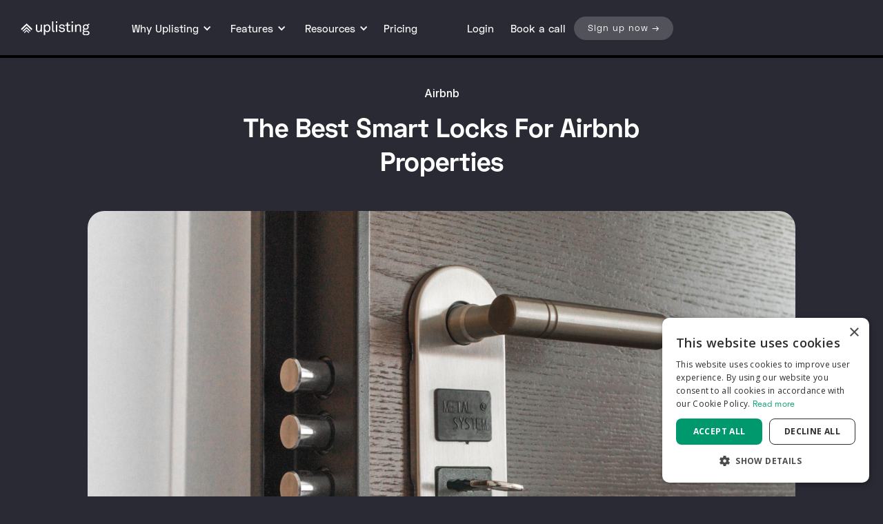

--- FILE ---
content_type: text/html
request_url: https://www.uplisting.io/blog/the-best-smart-locks-for-airbnb-properties
body_size: 23278
content:
<!DOCTYPE html><!-- Last Published: Tue Jan 13 2026 17:42:17 GMT+0000 (Coordinated Universal Time) --><html data-wf-domain="www.uplisting.io" data-wf-page="65e1cdc5b97223b56fe8b2ed" data-wf-site="5fdbc6d50f9d578cd82afbbf" data-wf-collection="65e1cdc5b97223b56fe8b266" data-wf-item-slug="the-best-smart-locks-for-airbnb-properties"><head><meta charset="utf-8"/><title></title><meta content="If you&#x27;re looking for the best smart locks for your Airbnb property, look no further than Uplisting. We offer a guide in selecting the best smart locks!" name="description"/><meta content="" property="og:title"/><meta content="If you&#x27;re looking for the best smart locks for your Airbnb property, look no further than Uplisting. We offer a guide in selecting the best smart locks!" property="og:description"/><meta content="https://cdn.prod.website-files.com/5fdbc6d5dbdf950a134fe77d/63a481d4d36a4155a65e5c0e_Screen%20Shot%202022-12-22%20at%2011.11.49%20AM.png" property="og:image"/><meta content="" property="twitter:title"/><meta content="If you&#x27;re looking for the best smart locks for your Airbnb property, look no further than Uplisting. We offer a guide in selecting the best smart locks!" property="twitter:description"/><meta content="https://cdn.prod.website-files.com/5fdbc6d5dbdf950a134fe77d/63a481d4d36a4155a65e5c0e_Screen%20Shot%202022-12-22%20at%2011.11.49%20AM.png" property="twitter:image"/><meta property="og:type" content="website"/><meta content="summary_large_image" name="twitter:card"/><meta content="width=device-width, initial-scale=1" name="viewport"/><link href="https://cdn.prod.website-files.com/5fdbc6d50f9d578cd82afbbf/css/uplisting-home-2-0.webflow.shared.97d5e07c5.min.css" rel="stylesheet" type="text/css" integrity="sha384-l9XgfFA2qrmJ3wdADdTyrYx3PDpN6zLTwKFX2OBoKSdB9jCCnCiIYzf+7QcFcppX" crossorigin="anonymous"/><link href="https://fonts.googleapis.com" rel="preconnect"/><link href="https://fonts.gstatic.com" rel="preconnect" crossorigin="anonymous"/><script src="https://ajax.googleapis.com/ajax/libs/webfont/1.6.26/webfont.js" type="text/javascript"></script><script type="text/javascript">WebFont.load({  google: {    families: ["Inconsolata:400,700","Lato:100,100italic,300,300italic,400,400italic,700,700italic,900,900italic","Oswald:200,300,400,500,600,700","Open Sans:300,300italic,400,400italic,600,600italic,700,700italic,800,800italic","Inter:regular,500,600,700"]  }});</script><script type="text/javascript">!function(o,c){var n=c.documentElement,t=" w-mod-";n.className+=t+"js",("ontouchstart"in o||o.DocumentTouch&&c instanceof DocumentTouch)&&(n.className+=t+"touch")}(window,document);</script><link href="https://cdn.prod.website-files.com/5fdbc6d50f9d578cd82afbbf/5ff6204aacc2d16916631d6f_favicon.png" rel="shortcut icon" type="image/x-icon"/><link href="https://cdn.prod.website-files.com/5fdbc6d50f9d578cd82afbbf/5ff620806c75738113c15615_phone-icon.png" rel="apple-touch-icon"/><link href="https://www.uplisting.io/blog/the-best-smart-locks-for-airbnb-properties" rel="canonical"/><script type="text/javascript" charset="UTF-8" src="//cdn.cookie-script.com/s/6ada1f509d96e48c7fb93e6347d39710.js"></script>
<script type="text/javascript">
  !function(){"use strict";!function(e,t){var r=e.amplitude||{_q:[],_iq:{}};if(r.invoked)e.console&&console.error&&console.error("Amplitude snippet has been loaded.");else{var n=function(e,t){e.prototype[t]=function(){return this._q.push({name:t,args:Array.prototype.slice.call(arguments,0)}),this}},s=function(e,t,r){return function(n){e._q.push({name:t,args:Array.prototype.slice.call(r,0),resolve:n})}},o=function(e,t,r){e[t]=function(){if(r)return{promise:new Promise(s(e,t,Array.prototype.slice.call(arguments)))}}},i=function(e){for(var t=0;t<m.length;t++)o(e,m[t],!1);for(var r=0;r<y.length;r++)o(e,y[r],!0)};r.invoked=!0;var a=t.createElement("script");a.type="text/javascript",a.crossOrigin="anonymous",a.src="https://cdn.amplitude.com/libs/plugin-ga-events-forwarder-browser-0.4.2-min.js.gz",a.onload=function(){e.gaEventsForwarder&&e.gaEventsForwarder.plugin&&e.amplitude.add(e.gaEventsForwarder.plugin())};var c=t.createElement("script");c.type="text/javascript",c.integrity="sha384-pY2pkwHaLM/6UIseFHVU3hOKr6oAvhLcdYkoRZyaMDWLjpM6B7nTxtOdE823WAOQ",c.crossOrigin="anonymous",c.async=!0,c.src="https://cdn.amplitude.com/libs/analytics-browser-2.11.0-min.js.gz",c.onload=function(){e.amplitude.runQueuedFunctions||console.log("[Amplitude] Error: could not load SDK")};var u=t.getElementsByTagName("script")[0];u.parentNode.insertBefore(a,u),u.parentNode.insertBefore(c,u);for(var p=function(){return this._q=[],this},d=["add","append","clearAll","prepend","set","setOnce","unset","preInsert","postInsert","remove","getUserProperties"],l=0;l<d.length;l++)n(p,d[l]);r.Identify=p;for(var g=function(){return this._q=[],this},v=["getEventProperties","setProductId","setQuantity","setPrice","setRevenue","setRevenueType","setEventProperties"],f=0;f<v.length;f++)n(g,v[f]);r.Revenue=g;var m=["getDeviceId","setDeviceId","getSessionId","setSessionId","getUserId","setUserId","setOptOut","setTransport","reset","extendSession"],y=["init","add","remove","track","logEvent","identify","groupIdentify","setGroup","revenue","flush"];i(r),r.createInstance=function(e){return r._iq[e]={_q:[]},i(r._iq[e]),r._iq[e]},e.amplitude=r}}(window,document)}();
  amplitude.init('78c0932f422f159ddec43b87184618d8');
</script>

<!-- Google Tag Manager -->
<script>(function(w,d,s,l,i){w[l]=w[l]||[];w[l].push({'gtm.start':
new Date().getTime(),event:'gtm.js'});var f=d.getElementsByTagName(s)[0],
j=d.createElement(s),dl=l!='dataLayer'?'&l='+l:'';j.async=true;j.src=
'https://www.googletagmanager.com/gtm.js?id='+i+dl;f.parentNode.insertBefore(j,f);
})(window,document,'script','dataLayer','GTM-NV7PZVW');</script>
<!-- End Google Tag Manager -->

<script src="https://cdn.amplitude.com/script/78c0932f422f159ddec43b87184618d8.js"></script><script>window.amplitude.add(window.sessionReplay.plugin({sampleRate: 1}));window.amplitude.init('78c0932f422f159ddec43b87184618d8', {"fetchRemoteConfig":true,"autocapture":true});</script>

<link href="https://calendly.com/assets/external/widget.css" rel="stylesheet">
<script src="https://calendly.com/assets/external/widget.js" type="text/javascript"></script>

<!-- Swiper CSS -->
<link rel="stylesheet" href="https://cdn.jsdelivr.net/npm/swiper@11/swiper-bundle.min.css" />
<!-- visualwebsiteoptimizer -->
<link rel="preconnect" href="https://dev.visualwebsiteoptimizer.com" />


<script id="vwoScript" type="text/javascript">
    window._vwo_code || (function() {
              var account_id=1011550,
              version=2.1,
              settings_tolerance=2000,
              hide_element='body',
              hide_element_style = 'opacity:0 !important;filter:alpha(opacity=0) !important;background:none !important;transition:none !important;',
              /* DO NOT EDIT BELOW THIS LINE */
              f=false,w=window,d=document,v=d.querySelector('#vwoCode'),cK='_vwo_'+account_id+'_settings',cc={};try{var c=JSON.parse(localStorage.getItem('_vwo_'+account_id+'_config'));cc=c&&typeof c==='object'?c:{}}catch(e){}var stT=cc.stT==='session'?w.sessionStorage:w.localStorage;code={nonce:v&&v.nonce,use_existing_jquery:function(){return typeof use_existing_jquery!=='undefined'?use_existing_jquery:undefined},library_tolerance:function(){return typeof library_tolerance!=='undefined'?library_tolerance:undefined},settings_tolerance:function(){return cc.sT||settings_tolerance},hide_element_style:function(){return'{'+(cc.hES||hide_element_style)+'}'},hide_element:function(){if(performance.getEntriesByName('first-contentful-paint')[0]){return''}return typeof cc.hE==='string'?cc.hE:hide_element},getVersion:function(){return version},finish:function(e){if(!f){f=true;var t=d.getElementById('_vis_opt_path_hides');if(t)t.parentNode.removeChild(t);if(e)(new Image).src='https://dev.visualwebsiteoptimizer.com/ee.gif?a='+account_id+e}},finished:function(){return f},addScript:function(e){var t=d.createElement('script');t.type='text/javascript';if(e.src){t.src=e.src}else{t.text=e.text}v&&t.setAttribute('nonce',v.nonce);d.getElementsByTagName('head')[0].appendChild(t)},load:function(e,t){var n=this.getSettings(),i=d.createElement('script'),r=this;t=t||{};if(n){i.textContent=n;d.getElementsByTagName('head')[0].appendChild(i);if(!w.VWO||VWO.caE){stT.removeItem(cK);r.load(e)}}else{var o=new XMLHttpRequest;o.open('GET',e,true);o.withCredentials=!t.dSC;o.responseType=t.responseType||'text';o.onload=function(){if(t.onloadCb){return t.onloadCb(o,e)}if(o.status===200||o.status===304){w._vwo_code.addScript({text:o.responseText})}else{w._vwo_code.finish('&e=loading_failure:'+e)}};o.onerror=function(){if(t.onerrorCb){return t.onerrorCb(e)}w._vwo_code.finish('&e=loading_failure:'+e)};o.send()}},getSettings:function(){try{var e=stT.getItem(cK);if(!e){return}e=JSON.parse(e);if(Date.now()>e.e){stT.removeItem(cK);return}return e.s}catch(e){return}},init:function(){if(d.URL.indexOf('__vwo_disable__')>-1)return;var e=this.settings_tolerance();w._vwo_settings_timer=setTimeout(function(){w._vwo_code.finish();stT.removeItem(cK)},e);var t;if(this.hide_element()!=='body'){t=d.createElement('style');var n=this.hide_element(),i=n?n+this.hide_element_style():'',r=d.getElementsByTagName('head')[0];t.setAttribute('id','_vis_opt_path_hides');v&&t.setAttribute('nonce',v.nonce);t.setAttribute('type','text/css');if(t.styleSheet)t.styleSheet.cssText=i;else t.appendChild(d.createTextNode(i));r.appendChild(t)}else{t=d.getElementsByTagName('head')[0];var i=d.createElement('div');i.style.cssText='z-index: 2147483647 !important;position: fixed !important;left: 0 !important;top: 0 !important;width: 100% !important;height: 100% !important;background: white !important;display: block !important;';i.setAttribute('id','_vis_opt_path_hides');i.classList.add('_vis_hide_layer');t.parentNode.insertBefore(i,t.nextSibling)}var o=window._vis_opt_url||d.URL,s='https://dev.visualwebsiteoptimizer.com/j.php?a='+account_id+'&u='+encodeURIComponent(o)+'&vn='+version;if(w.location.search.indexOf('_vwo_xhr')!==-1){this.addScript({src:s})}else{this.load(s+'&x=true')}}};w._vwo_code=code;code.init();})();(function(){var i=window;function t(){if(i._vwo_code){var e=t.hidingStyle=document.getElementById('_vis_opt_path_hides')||t.hidingStyle;if(!i._vwo_code.finished()&&!_vwo_code.libExecuted&&(!i.VWO||!VWO.dNR)){if(!document.getElementById('_vis_opt_path_hides')){document.getElementsByTagName('head')[0].appendChild(e)}requestAnimationFrame(t)}}}t()})();
  </script>

<!-- visualwebsiteoptimizer END -->

<script type="application/ld+json">
{
  "@context": "https://schema.org",
  "@type": "Organization",
  "name": "Uplisting",
  "url": "https://www.uplisting.io/",
  "logo": "https://cdn.prod.website-files.com/5fdbc6d50f9d578cd82afbbf/5fdbcd4bb43300390aaf64b3_uplisting-logo-word-white.svg",
 "description": "Uplisting is a vacation rental and channel management software that helps you manage, automate, and grow your short-term rental business.",
 "sameAs": [
    "https://www.facebook.com/uplisting/",
    "https://twitter.com/uplisting/",
    "https://www.instagram.com/uplistingapp/",
    "https://www.youtube.com/@uplisting7375/",
    "https://www.linkedin.com/company/uplisting/"
  ]
}
</script>

<!-- hubspot v2 script  -->
<script charset="utf-8" type="text/javascript" src="//js.hsforms.net/forms/embed/v2.js"></script>
</head><body class="bg-theme-4"><div class="navigation-wrap nav-fixed"><div data-collapse="medium" data-animation="default" data-duration="400" data-easing="ease" data-easing2="ease" role="banner" class="navigation w-nav"><div class="navigation-container"><div class="navigation-left"><a href="/" class="brand-2 w-nav-brand"><img src="https://cdn.prod.website-files.com/5fdbc6d50f9d578cd82afbbf/5fdbcd4bb43300390aaf64b3_uplisting-logo-word-white.svg" alt="" class="flowbase-logo"/></a><nav role="navigation" class="nav-menu-2 w-nav-menu"><div data-hover="true" data-delay="150" class="dropdown-fw w-dropdown"><div class="dropdown-toggle-2 w-dropdown-toggle"><div class="drop-arrow-plain w-icon-dropdown-toggle"></div><div class="text-block-2">Why Uplisting</div></div><nav class="dropdown-list-2 w-dropdown-list"><div class="dropdown-list-full-wrapper"><div class="navigation-drop-container"><div class="navigation-column"><div class="nav-heading">OVERVIEW</div><a href="#" class="navigation-link-block hide w-inline-block"><div class="nav-content-wrap-2"><div class="nav-title">Grow your Airbnb business</div><div class="nav-link-details-2">Everything you need to manage and scale your short-term rental business.</div></div></a><a href="/customers" class="navigation-link-block w-inline-block"><div class="nav-content-wrap-2"><div class="nav-title">Customers</div><div class="nav-link-details-2">Learn how customers use Uplisting to manage their business.</div></div></a><a href="/integrations" class="navigation-link-block w-inline-block"><div class="nav-content-wrap-2"><div class="nav-title">Integrations</div><div class="nav-link-details-2">Connect Uplisting to the tools you love.<br/></div></div></a></div><div class="navigation-column"><div class="nav-heading">USE CASES</div><a href="/solutions/revenue-growth" class="navigation-link-block w-inline-block"><div class="nav-content-wrap-2"><div class="nav-title">Revenue growth</div><div class="nav-link-details-2">Easily advertise on popular booking sites whilst reducing your dependency on those sites with direct bookings.<br/></div></div></a><a href="#" class="navigation-link-block w-inline-block"><div class="nav-content-wrap-2"><div class="nav-title">Automation</div><div class="nav-link-details-2">Your business on autopilot. Guest messaging, reviews, cleaning scheduler, security deposits &amp; more.</div></div></a></div><div class="navigation-column"><div class="nav-heading hidden-nav-heading"></div><a href="/solutions/guest-satisfaction" class="navigation-link-block w-inline-block"><div class="nav-content-wrap-2"><div class="nav-title">Guest satisfaction</div><div class="nav-link-details-2">Communications and more to ensure guests enjoy their experience from booking to check-out and onwards.</div></div></a><a href="/solutions/operations" class="navigation-link-block w-inline-block"><div class="nav-content-wrap-2"><div class="nav-title">Operations</div><div class="nav-link-details-2">Team and task management. Cleaning scheduler, unified inbox, security deposits, guest identity &amp; more.</div></div></a></div><div class="navigation-column"><div class="nav-head-spacing"></div><a href="https://blog.uplisting.io/how-to-launch-a-direct-booking-website-in-minutes/" target="_blank" class="navigation-link-block w-inline-block"><div class="nav-content-wrap-2"><img sizes="100vw" srcset="https://cdn.prod.website-files.com/5fdbc6d50f9d578cd82afbbf/5ff9daa6e6c011674376d086_direct-booking-engine-index-p-500.png 500w, https://cdn.prod.website-files.com/5fdbc6d50f9d578cd82afbbf/5ff9daa6e6c011674376d086_direct-booking-engine-index.png 600w" alt="" src="https://cdn.prod.website-files.com/5fdbc6d50f9d578cd82afbbf/5ff9daa6e6c011674376d086_direct-booking-engine-index.png" loading="lazy" class="nav-image"/><div class="nav-title">How to launch a direct booking website in minutes (genuinely!)</div><div class="nav-link-details-2">Join the direct booking revolution with a powerful direct booking website.</div></div></a></div></div><div class="navigation-bottom-bar"><a href="/switch-to-uplisting" class="large-link nav-link-primary w-inline-block"><div class="text-block-3">Thinking of switching to Uplisting? You&#x27;re in good company. See why →</div></a></div></div></nav></div><div data-hover="true" data-delay="150" class="dropdown-fw w-dropdown"><div class="dropdown-toggle-2 w-dropdown-toggle"><div class="drop-arrow-plain w-icon-dropdown-toggle"></div><div class="text-block-2">Features</div></div><nav class="dropdown-list-2 w-dropdown-list"><div class="dropdown-list-full-wrapper"><div class="navigation-drop-container"><div class="navigation-column"><div class="nav-heading">FEATURES</div><a href="/property-management-software/multi-calendar" class="navigation-link-block w-inline-block"><div class="nav-content-wrap-2"><div class="nav-title">Multi-calendar</div><div class="nav-link-details-2">View reservations from all booking sites. Update prices and restrictions in seconds all in one place.</div></div></a><a href="/property-management-software/unified-inbox" class="navigation-link-block w-inline-block"><div class="nav-content-wrap-2"><div class="nav-title">Unified inbox</div><div class="nav-link-details-2">All your guest messaging in one central inbox. </div></div></a><a href="/property-management-software/automated-guest-reviews" class="navigation-link-block w-inline-block"><div class="nav-content-wrap-2"><div class="nav-title">Automated Guest reviews</div><div class="nav-link-details-2">Collect more guest reviews and boost listing ranking, automatically.</div></div></a><a href="/features" class="large-link nav-link-primary py-20 w-inline-block"><div class="text-block-3">See all features →</div></a></div><div class="navigation-column"><div class="nav-heading hidden-nav-heading"></div><a href="/property-management-software/short-term-rental-security-deposits" class="navigation-link-block w-inline-block"><div class="nav-content-wrap-2"><div class="nav-title">Security deposits</div><div class="nav-link-details-2">Automated security deposits for Booking.com, Vrbo and direct bookings.</div></div></a><a href="/property-management-software/esign-rental-agreement" class="navigation-link-block w-inline-block"><div class="nav-content-wrap-2"><div class="nav-title">eSign rental agreements</div><div class="nav-link-details-2">Guest friendly eSign rental agreements. Built-in.</div></div></a><a href="/property-management-software/guest-identity-capture-and-verification" class="navigation-link-block w-inline-block"><div class="nav-content-wrap-2"><div class="nav-title">Guest identity verification</div><div class="nav-link-details-2">The power of Airbnb guest verification for all bookings.</div></div></a><a href="/property-management-software/automated-cleaning-scheduler" class="navigation-link-block w-inline-block"><div class="nav-content-wrap-2"><div class="nav-title">Cleaning scheduler</div><div class="nav-link-details-2">Invite your cleaning team and Uplisting will do the rest.</div></div></a><a href="/property-management-software/direct-booking-website" class="navigation-link-block w-inline-block"><div class="nav-content-wrap-2"><div class="nav-title">Direct booking engine</div><div class="nav-link-details-2">Turn website visitors into guests with a stunning direct booking website.<br/></div></div></a></div><div class="navigation-column"><div class="nav-heading">HIGHLIGHTED FEATURES</div><a href="https://www.uplisting.io/blog/owner-statements-expense-tracking-custom-management-fees" class="navigation-link-block w-inline-block"><div class="nav-content-wrap-2"><div class="nav-title">Client statements</div><div class="nav-link-details-2">Monthly Owner Statements that take seconds.</div></div></a><a href="#" class="navigation-link-block w-inline-block"><div class="nav-content-wrap-2"><div class="nav-title">Client (owner) portal</div><div class="nav-link-details-2">Grant your clients access to their properties on Uplisting.<br/></div></div></a><a href="/property-management-software/channel-manager" class="navigation-link-block w-inline-block"><div class="nav-content-wrap-2"><div class="nav-title">Channel management</div><div class="nav-link-details-2">Channel management so good, you’ll forget double-bookings existed.</div></div></a><a href="/property-management-software/automated-guest-messages" class="navigation-link-block w-inline-block"><div class="nav-content-wrap-2"><div class="nav-title">Automated guest messaging</div><div class="nav-link-details-2">Automate your Airbnb, Booking.com, Vrbo and direct booking messages in minutes.<br/></div></div></a></div><div class="navigation-column"><div class="nav-head-spacing"></div><a href="/customers" target="_blank" class="navigation-link-block mb-0 w-inline-block"><div class="nav-content-wrap-2"><img src="https://cdn.prod.website-files.com/5fdbc6d50f9d578cd82afbbf/5ff9db46ce5ce3330f4377ae_pass-the-property.jpg" loading="lazy" alt="pass the property" class="nav-image"/><div class="nav-title">How Uplisting helped Pass The Property grow their business by 750%<br/></div><div class="nav-link-details-2">Pass The Property launched in 2017 and now operate in 25 cities across the UK, with over 170 properties under management.<br/><br/>&quot;Uplisting adds a fantastic amount of automation into our business to allow us to grow.”<br/></div></div></a><a href="/customers" class="large-link nav-link-primary py-20 w-inline-block"><div class="text-block-3">See all customer stories →</div></a></div></div><div class="navigation-bottom-bar"><a href="/switch-to-uplisting" class="large-link nav-link-primary w-inline-block"><div class="text-block-3">Thinking of switching to Uplisting? You&#x27;re in good company. See why →</div></a></div></div></nav></div><div data-hover="true" data-delay="150" class="dropdown-fw w-dropdown"><div class="dropdown-toggle-2 w-dropdown-toggle"><div class="drop-arrow-plain w-icon-dropdown-toggle"></div><div class="text-block-2">Resources</div></div><nav class="dropdown-list-2 w-dropdown-list"><div class="dropdown-list-full-wrapper"><div class="navigation-drop-container"><div class="navigation-column"><div class="nav-heading">SOLUTIONS</div><a href="/airbnb-channel-manager" class="navigation-link-block w-inline-block"><div class="nav-content-wrap-2"><div class="nav-title">Airbnb channel management</div><div class="nav-link-details-2">Uplisting connects directly to Airbnb as an official software partner.</div></div></a><a href="/short-term-property-management-software" class="navigation-link-block w-inline-block"><div class="nav-content-wrap-2"><div class="nav-title">Short Term Property Management Software</div><div class="nav-link-details-2">Completely run your short-term rental management company with Uplisting. </div></div></a><a href="/guide-to-vacation-rental-software" target="_blank" class="navigation-link-block w-inline-block"><div class="nav-content-wrap-2"><div class="nav-title">Guide To Choosing Vacation Rental Software</div><div class="nav-link-details-2">This guide will help you choose the right STR software for your business.</div></div></a></div><div class="navigation-column"><div class="nav-heading hidden-nav-heading"></div><a href="/vacation-rental-management-software" class="navigation-link-block w-inline-block"><div class="nav-content-wrap-2"><div class="nav-title">Vacation Rental Management Software</div><div class="nav-link-details-2">Uplisting is fully integrated with Airbnb, Booking.com, Vrbo &amp; take your own bookings with our direct booking website.</div></div></a><a href="https://documenter.getpostman.com/view/1320372/SWTBfdW6" target="_blank" class="navigation-link-block w-inline-block"><div class="nav-content-wrap-2"><div class="nav-title">Build on Uplisting</div><div class="nav-link-details-2">Uplisting offers an open API and webhooks.</div></div></a></div><div class="navigation-column"><div class="nav-heading">GROW YOUR BUSINESS</div><a href="/blog" class="navigation-link-block w-inline-block"><div class="nav-content-wrap-2"><div class="nav-title">Blog &amp; guides</div><div class="nav-link-details-2">Check out guides and articles on our popular blog.</div></div></a><a href="https://youtube.com/playlist?list=PLZJT1GtMukRI-W4g-Z5f1vAiMw8ICF8vL&amp;si=vv-0D0NXD_7C2i0J" target="_blank" class="navigation-link-block w-inline-block"><div class="nav-content-wrap-2"><div class="nav-title">Webinars</div><div class="nav-link-details-2">Join us live or on demand for product demos, expert advice and Q&amp;A&#x27;s.</div></div></a><a href="/services/grow-your-property-management-company" class="navigation-link-block w-inline-block"><div class="nav-content-wrap-2"><div class="nav-title">Find more clients</div><div class="nav-link-details-2">Looking to grow your property management business? Our Leads as a Service solution can help.</div></div></a></div><div class="navigation-column"><div class="nav-heading hidden-nav-heading"></div><a href="/refer-a-host-program" class="navigation-link-block w-inline-block"><div class="nav-content-wrap-2"><div class="nav-title">Refer-a-Host</div><div class="nav-link-details-2">Partner with Uplisting and earn $300+ for every successful referral.</div></div></a><a href="/resource" class="navigation-link-block w-inline-block"><div class="nav-content-wrap-2"><div class="nav-title">Free Resources</div><div class="nav-link-details-2">Access templates, checklists, and reports, plus other helpful materials to support your hosting journey.</div></div></a></div><div class="navigation-column"><div class="nav-head-spacing"></div><a href="https://www.uplisting.io/blog/how-to-launch-a-direct-booking-website-in-minutes-genuinely" class="navigation-link-block mb-0 w-inline-block"><div class="nav-content-wrap-2"><img src="https://cdn.prod.website-files.com/5fdbc6d50f9d578cd82afbbf/601ed8bcab12817735967acc_screely-1612634012794.png" loading="lazy" alt="pass the property" sizes="100vw" srcset="https://cdn.prod.website-files.com/5fdbc6d50f9d578cd82afbbf/601ed8bcab12817735967acc_screely-1612634012794-p-500.png 500w, https://cdn.prod.website-files.com/5fdbc6d50f9d578cd82afbbf/601ed8bcab12817735967acc_screely-1612634012794-p-800.png 800w, https://cdn.prod.website-files.com/5fdbc6d50f9d578cd82afbbf/601ed8bcab12817735967acc_screely-1612634012794-p-1080.png 1080w, https://cdn.prod.website-files.com/5fdbc6d50f9d578cd82afbbf/601ed8bcab12817735967acc_screely-1612634012794-p-1600.png 1600w, https://cdn.prod.website-files.com/5fdbc6d50f9d578cd82afbbf/601ed8bcab12817735967acc_screely-1612634012794.png 2000w" class="nav-image"/><div class="nav-title">Launch a direct booking website in minutes<br/></div><div class="nav-link-details-2">Uplisting has powered over $4m in direct bookings in 11 months, during a pandemic! <br/><br/>See why our direct booking engine outperforms the rest.<br/></div></div></a><a href="/blog" class="large-link nav-link-primary py-20 w-inline-block"><div class="text-block-3">Check out the Uplisting blog</div></a></div></div><div class="navigation-bottom-bar"><a href="/switch-to-uplisting" class="large-link nav-link-primary w-inline-block"><div class="text-block-3">Thinking of switching to Uplisting? You&#x27;re in good company. See why →</div></a></div></div></nav></div><a href="https://www.uplisting.io/pricing" class="navigation-link w-nav-link">Pricing</a><a href="/integrations" class="navigation-link integrations w-nav-link">Integrations</a></nav></div><div class="navigation-right"><div class="login-buttons"><a href="https://app.uplisting.io" class="navigation-link w-nav-link">Login</a><a href="#" id="book-call-nav-link" data-analytics="selected-book-a-call-button" data-property-from="marketing-site-nav" class="navigation-link w-nav-link">Book a call</a><a href="https://auth.airdna.co/oauth2/register?client_id=df16ce59-357b-4ddd-9ab0-de9b5174a7f9&amp;redirect_uri=https://app.uplisting.io/auth-callback&amp;response_type=token" class="button-menu w-button">Sign up now →</a></div></div></div></div><div data-collapse="medium" data-animation="default" data-duration="400" data-easing="ease-out" data-easing2="ease-out" role="banner" class="navigation-mob w-nav"><div class="navigation-container-mob"><a href="/" class="w-nav-brand"><img src="https://cdn.prod.website-files.com/5fdbc6d50f9d578cd82afbbf/5fdbcd4bb43300390aaf64b3_uplisting-logo-word-white.svg" alt="" class="flowbase-logo"/></a><nav role="navigation" class="mobile-nav w-nav-menu"><a href="https://auth.airdna.co/oauth2/register?client_id=df16ce59-357b-4ddd-9ab0-de9b5174a7f9&amp;redirect_uri=https://app.uplisting.io/auth-callback&amp;response_type=token&amp;amp_device_id=fe8a3795-3fc3-4188-b65b-3a275c2e2f5fR&amp;_gl=1*1s1d9rz*_gcl_aw*R0NMLjE3NDUzMTYxNzIuRUFJYUlRb2JDaE1Ja3RXa3dKTHBqQU1WZzVCUUJoMjVwUk1zRUFBWUFTQUFFZ0tMTV9EX0J3RQ..*_gcl_au*MTUyODg5MzAxMi4xNzQxMDk2ODMz*_ga*MTI0ODAyMDQyMS4xNzQxMzY4MzE0*_ga_H8NS445H5E*czE3NDY2OTQyNzEkbzI2JGcxJHQxNzQ2Njk0NTQ5JGo2MCRsMCRoMA.." class="mobile-nav-link w-nav-link">Sign Up</a><a href="/contact-sales" class="mobile-nav-link w-nav-link">Book a demo</a><a href="/switch-to-uplisting" class="mobile-nav-link w-nav-link">Switch to Uplisting</a><a href="/pricing-old" class="mobile-nav-link w-nav-link">Pricing</a><a href="https://app.uplisting.io" class="mobile-nav-link w-nav-link">Login</a><a href="#" class="mobile-nav-link hide w-nav-link">Home</a><div data-delay="0" data-hover="false" class="mobile-dropdown w-dropdown"><div class="mobile-toggle w-dropdown-toggle"><div class="w-icon-dropdown-toggle"></div><div>Features</div></div><nav class="dropdown-list w-dropdown-list"><a href="/property-management-software/channel-manager" class="dropdown-link-mobile w-inline-block"><div class="nav-content-wrap"><div class="dropdown-title">Channel management</div><div class="nav-link-details">Explore and Learn</div></div></a><a href="/property-management-software/direct-booking-website" class="dropdown-link-mobile w-inline-block"><div class="nav-content-wrap"><div class="dropdown-title">Direct booking engine</div><div class="nav-link-details">Turn website visitors into guests.</div></div></a><a href="/property-management-software/automated-guest-messages" class="dropdown-link-mobile w-inline-block"><div class="nav-content-wrap"><div class="dropdown-title">Automated guest messaging</div><div class="nav-link-details">Automate your Airbnb, Booking.com, Vrbo and direct booking messages in minutes.</div></div></a><a href="/property-management-software/multi-calendar" class="dropdown-link-mobile w-inline-block"><div class="nav-content-wrap"><div class="dropdown-title">Multi-calendar</div><div class="nav-link-details">View reservations from all booking sites. </div></div></a><a href="/property-management-software/unified-inbox" class="dropdown-link-mobile w-inline-block"><div class="nav-content-wrap"><div class="dropdown-title">Unified inbox</div><div class="nav-link-details">All guest messaging in one central inbox.</div></div></a><a href="/property-management-software/automated-guest-messages" class="dropdown-link-mobile w-inline-block"><div class="nav-content-wrap"><div class="dropdown-title">Automated guest reviews</div><div class="nav-link-details">Post reviews for all guests automatically.</div></div></a><a href="/property-management-software/short-term-rental-security-deposits" class="dropdown-link-mobile w-inline-block"><div class="nav-content-wrap"><div class="dropdown-title">Security deposits</div><div class="nav-link-details">For Booking.com, Vrbo and direct bookings.</div></div></a><a href="/property-management-software/esign-rental-agreement" class="dropdown-link-mobile w-inline-block"><div class="nav-content-wrap"><div class="dropdown-title">NEW eSign rental agreements</div><div class="nav-link-details">Guest friendly and built in.</div></div></a><a href="/property-management-software/automated-cleaning-scheduler" class="dropdown-link-mobile w-inline-block"><div class="nav-content-wrap"><div class="dropdown-title">Cleaning scheduler</div><div class="nav-link-details">Turnovers - automated.</div></div></a><a href="/property-management-software/guest-identity-capture-and-verification" class="dropdown-link-mobile w-inline-block"><div class="nav-content-wrap"><div class="dropdown-title">Guest identity verification</div><div class="nav-link-details">Verify every guest</div></div></a></nav></div><div data-delay="0" data-hover="false" class="mobile-dropdown w-dropdown"><div class="mobile-toggle w-dropdown-toggle"><div class="w-icon-dropdown-toggle"></div><div>Why Uplisting?</div></div><nav class="dropdown-list w-dropdown-list"><a href="/solutions/revenue-growth" class="dropdown-link-mobile w-inline-block"><div class="nav-content-wrap"><div class="dropdown-title">Revenue growth</div><div class="nav-link-details">Easily advertise on popular booking sites whilst reducing your dependency on those sites with direct bookings.</div></div></a><a href="/solutions/automation" class="dropdown-link-mobile w-inline-block"><div class="nav-content-wrap"><div class="dropdown-title">Automation</div><div class="nav-link-details">Your business on autopilot. Guest messaging, reviews, cleaning scheduler, security deposits &amp; more.</div></div></a><a href="/solutions/guest-satisfaction" class="dropdown-link-mobile w-inline-block"><div class="nav-content-wrap"><div class="dropdown-title">Guest satisfaction</div><div class="nav-link-details">Communications and more to ensure guests enjoy their experience from booking to check-out and onwards.</div></div></a><a href="/solutions/operations" class="dropdown-link-mobile w-inline-block"><div class="nav-content-wrap"><div class="dropdown-title">Operations</div><div class="nav-link-details">Team and task management. Cleaning scheduler, unified inbox, security deposits, guest identity &amp; more.</div></div></a></nav></div><div data-delay="0" data-hover="false" class="mobile-dropdown w-dropdown"><div class="mobile-toggle hide w-dropdown-toggle"><div class="w-icon-dropdown-toggle"></div><div>Resources</div></div><nav class="dropdown-list w-dropdown-list"><a href="/services/grow-your-property-management-company" class="dropdown-link-mobile w-inline-block"><div class="nav-content-wrap"><div class="dropdown-title">Find more clients</div><div class="nav-link-details">Looking to grow your property management business? Our Leads as a Service solution can help.</div></div></a><a href="/blog" class="dropdown-link-mobile w-inline-block"><div class="nav-content-wrap"><div class="dropdown-title">Blog &amp; guides</div><div class="nav-link-details">Check out guides and articles on our popular blog.</div></div></a><a href="/short-term-property-management-software" class="dropdown-link-mobile w-inline-block"><div class="nav-content-wrap"><div class="dropdown-title">Short Term Property Management Software</div><div class="nav-link-details">Completely run your short-term rental management company with Uplisting. </div></div></a><a href="/airbnb-channel-manager" class="dropdown-link-mobile w-inline-block"><div class="nav-content-wrap"><div class="dropdown-title">Airbnb channel management</div><div class="nav-link-details">Uplisting connects directly to Airbnb as an official software partner.</div></div></a><a href="/vacation-rental-management-software" class="dropdown-link-mobile w-inline-block"><div class="nav-content-wrap"><div class="dropdown-title">Vacation Rental Management Software</div><div class="nav-link-details">Uplisting is fully integrated with Airbnb, Booking.com, Vrbo &amp; your direct booking website.</div></div></a></nav></div><a href="/integrations" class="mobile-nav-link w-nav-link">Integrations</a></nav><div class="menu-mob w-nav-button"><div class="icon-5 w-icon-nav-menu"></div></div></div></div></div><div class="nav-background bg-theme-4"></div><div class="page-wrapper"><div class="page-height-indicator"></div><div id="To-Top" class="to-top-container"><a href="#To-Top" class="outlined-btn to-top-btn w-inline-block"><img src="https://cdn.prod.website-files.com/5fdbc6d50f9d578cd82afbbf/5fdbc6d5dbdf9516d54fe87b_arrow-up-white.svg" alt="" class="to-top-icon"/></a></div><header class="page-header relative bg-theme-4"><div class="container"><div class="page-header-flex-wrap blog-post-header"><a href="/categories/airbnb" class="blog-category-label on-blog-page">Airbnb</a><h1 class="page-header-title blog-post-header">The Best Smart Locks For Airbnb Properties</h1><div class="blog-date-and-author-block on-blog-page"><div class="blog-date-and-author-text mute">by</div><a href="#" class="blog-date-and-author-text on-blog-page w-dyn-bind-empty"></a><div class="blog-date-and-author-text mute">on</div><div class="blog-date-and-author-text on-blog-page last">3/6/2024</div></div></div><div class="page-header-img-container"><img alt="The Best Smart Locks For Airbnb Properties" src="https://cdn.prod.website-files.com/5fdbc6d5dbdf950a134fe77d/63a481d4d36a4155a65e5c0e_Screen%20Shot%202022-12-22%20at%2011.11.49%20AM.png" sizes="(max-width: 1919px) 100vw, 1920px" srcset="https://cdn.prod.website-files.com/5fdbc6d5dbdf950a134fe77d/63a481d4d36a4155a65e5c0e_Screen%20Shot%202022-12-22%20at%2011.11.49%20AM-p-500.png 500w, https://cdn.prod.website-files.com/5fdbc6d5dbdf950a134fe77d/63a481d4d36a4155a65e5c0e_Screen%20Shot%202022-12-22%20at%2011.11.49%20AM-p-800.png 800w, https://cdn.prod.website-files.com/5fdbc6d5dbdf950a134fe77d/63a481d4d36a4155a65e5c0e_Screen%20Shot%202022-12-22%20at%2011.11.49%20AM-p-1080.png 1080w, https://cdn.prod.website-files.com/5fdbc6d5dbdf950a134fe77d/63a481d4d36a4155a65e5c0e_Screen%20Shot%202022-12-22%20at%2011.11.49%20AM.png 1148w" class="page-header-img"/><div class="page-header-img-overlay"></div></div></div></header><div class="blog-section bg-theme-white"><div class="w-layout-blockcontainer w-condition-invisible w-container"><div id="w-node-_4e4b5712-c4ef-cec3-41c2-901f91479592-6fe8b2ed" class="w-layout-layout quick-stack-4 wf-layout-layout"><div class="w-layout-cell"><h1 class="w-dyn-bind-empty"></h1><div class="w-dyn-bind-empty w-richtext"></div></div><div class="w-layout-cell"><div id="blog-form" FormID="" Assets="" class="bg-theme-white padding-20 radius"><div id="hubspot-form" class="w-layout-vflex"></div><div class="bg-theme-white pading-20 w-embed w-script"><!-- Custom success message -->
<div id="blog-custom-message" style="display:none; color:green; margin-top:10px; font-weight:500;">
  ✅ Thank you! Your form was submitted successfully.
</div>

<!-- Custom script -->
<script>
document.addEventListener("DOMContentLoaded", function() {
  const formContainer = document.getElementById("blog-form");

  if (!formContainer) {
    console.error("⚠️ HubSpot form container not found!");
    return;
  }

  const formId = formContainer.getAttribute("formid");
  const assetUrl = formContainer.getAttribute("assets");
  const msg = document.getElementById("blog-custom-message");

  if (!formId) {
    return;
  }

  hbspt.forms.create({
    portalId: "511704", // replace with your portal ID
    formId: formId,
    region: "na1",
    target: "#hubspot-form",
    onFormSubmitted: function() {
      if (assetUrl) {
       // formContainer.style.display = "none";
        if (msg) msg.style.display = "block";
        window.open(assetUrl, "_blank");
				window.location.reload();
        //setTimeout(() => {
          //if (msg) msg.style.display = "none";
          //formContainer.style.display = "block";
        //}, 3000);
      }
    }
  });
});
</script></div></div></div></div></div><div class="container-3"><div class="w-layout-grid blog-grid"><div class="content-left_blog"><div class="blog-rich-text w-richtext"><p>As an Airbnb host, you must provide security for your guests beyond just a lock on the door. A smart lock is a great way to do that, and several options are available on the market. <br/></p><p>Let’s take a look at some of the best Smart Locks for Airbnb Properties that can help your smart locks Airbnb needs. <a href="https://www.uplisting.io/">Uplisting</a> is here to discuss what to look for when choosing a smart lock and offer our top picks for the best locks out there. So, if you want to add some security to your Airbnb property, read on!<br/><br/></p><h2>What is a smart lock?<br/></h2><p><a href="https://www.lifewire.com/smart-locks-4159894">Wi-Fi or Bluetooth smart locks</a> allow users to lock and unlock their doors using voice commands or tapping of a finger without using their house keys. You can even open a smart lock remotely to let a guest in if you&#x27;re unavailable to meet them. Choosing the right smart lock for your needs requires evaluating its features and functionality, including whether it relies on fingerprint scanners or mobile applications. </p><h2>Benefits of Smart Locks for Airbnb Properties<br/></h2><p>These are the benefits of having Airbnb smart locks on your properties: </p><h3>Fewer Keys to Keep Track Of  <br/></h3><p>If you&#x27;re the owner of an Airbnb, you probably have a lot of keys floating around. You&#x27;ll need to keep track of the keys to your house, as well as those to each of your rental properties. If you manage many rental properties, this might be a huge hassle. <br/></p><p>A smart lock removes the hassle of losing or misplacing keys. The door lock may be unlocked using this technology.</p><p>‍</p><h3>Increased Security</h3><p>Traditional locks can be picked or forced open relatively easily. However, smart locks are much more difficult to tamper with. Additionally, many smart locks come with features such as fingerprint or facial recognition, further increasing security.</p><p><br/></p><h3>Convenience</h3><p>Smart locks are also much more convenient than traditional locks. With a standard lock, you have to insert and turn a key to unlock the door. Using a smart lock, you can simply use your smartphone to access the door. It is incredibly convenient if you have guests arriving late at night or need to let someone into your rental unit while you are away from home.</p><p>‍</p><h3>Remote Access<br/></h3><p>Another benefit of smart locks is that they offer remote access. It means you can unlock or lock your doors anywhere in the world using your smartphone, which is perfect for letting someone into your rental unit while you are on vacation or on a business trip.</p><p><br/></p><h3>Schedule Access </h3><p>Smart locks for Airbnb also allow you to schedule access for certain people at certain times. For example, you could give your housekeeper access to your rental unit during specific hours, which is a great way to ensure that your rental unit is always clean and tidy for guests without worrying about giving out keys or codes.<br/></p><p>‍</p><h3>Automatic Lockout </h3><p>One of the best benefits of smart locks is that they offer automatic lockout features. If someone tries to enter the wrong code too many times, the lock will automatically lock itself and notify you via text or email.</p><p><br/></p><h2>Features to look for when you are choosing your smart lock</h2><p><br/></p><p>These are the <a href="https://www.lifewire.com/smart-locks-4159894">features</a> you need to look for when choosing the best Airbnb smart locks: </p><p><br/></p><ul role="list"><li><strong>Remote control application: </strong>You can control your smart home lock from your phone, monitor who&#x27;s coming and going, and receive alerts when anything goes wrong.</li></ul><p><br/></p><ul role="list"><li><strong>Monitoring in real-time using Wi-Fi: </strong>Parents must keep track of their children&#x27;s arrivals, and departures live through WiFi connectivity, so they can ensure they arrive home safely. </li></ul><p><br/></p><ul role="list"><li><strong>Bluetooth connectivity: </strong>Smart locks connect to your smartphone via Bluetooth and unlock your door as you come near it, allowing them to recognize you by opening your door.</li></ul><p><br/></p><ul role="list"><li><strong>Activate auto-locking: </strong>If you leave a door open for a set period, the smart lock in your home will lock it automatically. Also, your door should automatically close when your smartphone&#x27;s location leaves a specified perimeter.</li></ul><p><br/></p><ul role="list"><li><strong>Mobile alerts:  </strong>Smart locks can also automatically notify police or a domestic security service if someone attempts to enter your home or tamper with your smart locks. You can set up an automatic alert alerting you to tampering or breaking in or help locate a missing person.</li></ul><p><br/></p><ul role="list"><li><strong>Smart home integration: </strong>Set the connected smart appliances to turn on once your door unlocks, like the lights in your home. It should also allow you to connect your smart lock to your video doorbell and your indoor cameras to view and record any person who attempts to enter your home.</li></ul><p><br/></p><h2>Best Smart Locks for Airbnb Properties </h2><p><br/></p><p>These are some of the <a href="https://airhostacademy.com/best-airbnb-smart-lock/">best smart locks for Airbnb</a>: </p><p>‍</p><p><strong>August Smart Lock Pro </strong><br/></p><p>Due to its flexibility and ease of installation, August Smart Lock Pro is very popular among Airbnb guests. With its seamless integration with Airbnb, it easily fits over most deadbolts. Guests can only download and install the app to access your listing during their stay. Using the app, you can also keep track of the lock and be sure that no one is accessing your listing when they shouldn’t.</p><p>‍</p><p><strong>Yale Assure Smart Lock</strong><br/></p><p>With a backlit touch screen and voice guidance, the Yale Assure is easy to use, even for technologically challenged guests. A button inside the door allows guests to disable all codes quickly with the Yale Assure. More privacy might appeal to guests concerned that the staff will walk in on them.</p><p>‍</p><p><strong>Schlage Z-Wave Connect Camelot</strong><br/></p><p>In addition to replacing your existing deadbolt with the Schlage Z-Wave Connect Camelot Smart Lock, it also comes with a touchscreen keypad that guests can use to enter a 4-digit code. <br/></p><p>Because guests will not need to download and sign up for an app, the Schlage Connect is probably the most accessible smart lock. The hosts may also control codes from Schlage&#x27;s app remotely. However, it does not appear to be integrated with Airbnb. Therefore, hosts may have to manually create new codes for each reservation, which could be time-consuming.</p><p>‍</p><h3>Make your Airbnb property more secure with a smart lock</h3><p>If you&#x27;re a host, the best Airbnb smart locks are a great way to make your guests feel more comfortable and secure during their stay. Smart locks are also perfect for last-minute bookings, as they allow guests to check in without waiting for you to arrive. <a href="https://www.uplisting.io/">Contact us</a> today to learn more about securing your Airbnb properties.</p><p><br/></p><p>‍</p></div><div class="blog-form padding-20 w-condition-invisible"><div><div class="title-large w-dyn-bind-empty"></div><h2 class="form-heading w-dyn-bind-empty"></h2><p class="text-med margin-bot-20 w-dyn-bind-empty"></p></div><div class="div-block-30 bg-theme-white"><div class="w-embed w-script"><div id="hubspot-form-custom"></div>
<!-- CMS fields -->
<span id="cms-form-id" style="display:none;">
  
</span>
<span id="cms-asset-url" style="display:none;">
  
</span>

<!-- Custom Inline Success Message (for assets) -->
<div id="custom-message" style="display:none; color:green; margin-top:10px; font-weight:500;">
  ✅ Thank you! Your form was submitted successfully.
</div>

<script charset="utf-8" type="text/javascript" src="//js.hsforms.net/forms/embed/v2.js"></script>
<script>
document.addEventListener("DOMContentLoaded", function() {
  const formId = document.getElementById("cms-form-id")?.textContent.trim();
  const assetUrl = document.getElementById("cms-asset-url")?.textContent.trim();
  const msg = document.getElementById("custom-message");
  const formContainer = document.getElementById("hubspot-form-custom");

  if (!formId) {
    return;
  }

  hbspt.forms.create({
    portalId: "511704",
    formId: formId,
    region: "na1",
    target: "#hubspot-form-custom",
    onFormSubmitted: function() {
      // Reset form fields
      const form = formContainer.querySelector("form");
      if (form) form.reset();

      if (assetUrl) {
        // Hide the HubSpot form container entirely
        //formContainer.style.display = "none";

        // Show custom message
       // msg.style.display = "block";

        // Open PDF in new tab
        window.open(assetUrl, "_blank");
				window.location.reload();
        // Hide message after 3 seconds
        //setTimeout(() => {
          //msg.style.display = "none";
          //formContainer.style.display = "block"; // Optionally show form again
        //}, 3000);
      }
      // else → no asset, HubSpot default success message will show
    }
  });
});
</script></div></div></div><div class="blog-rich-text w-dyn-bind-empty w-richtext"></div></div><div class="content-right"><div class="stick-wrapper"><div class="featured-articles"><div class="featured-block"><div class="title-large">Related articles</div><div class="w-dyn-list"><div role="list" class="w-dyn-items"><div role="listitem" class="w-dyn-item"><a href="/blog/airbnb-check-out-instructions" class="featured-item w-inline-block"><img src="https://cdn.prod.website-files.com/5fdbc6d5dbdf950a134fe77d/68fed2f3b0e590e85d54713a_image.png" width="90" alt="" class="feature-image-2"/><div class="title-small">Airbnb Check Out Instructions Guests Actually Follow (Without Reminders)</div></a></div><div role="listitem" class="w-dyn-item"><a href="/blog/unique-accommodation-selling-points-airbnb" class="featured-item w-inline-block"><img src="https://cdn.prod.website-files.com/5fdbc6d5dbdf950a134fe77d/68e277a0891f5776f96409bb_image.png" width="90" alt="" sizes="90px" srcset="https://cdn.prod.website-files.com/5fdbc6d5dbdf950a134fe77d/68e277a0891f5776f96409bb_image-p-500.png 500w, https://cdn.prod.website-files.com/5fdbc6d5dbdf950a134fe77d/68e277a0891f5776f96409bb_image-p-800.png 800w, https://cdn.prod.website-files.com/5fdbc6d5dbdf950a134fe77d/68e277a0891f5776f96409bb_image.png 1024w" class="feature-image-2"/><div class="title-small">5 Unique Accommodation Selling Points for Airbnb to Get More Bookings</div></a></div><div role="listitem" class="w-dyn-item"><a href="/blog/how-to-get-more-airbnb-listings" class="featured-item w-inline-block"><img src="https://cdn.prod.website-files.com/5fdbc6d5dbdf950a134fe77d/68c6903770d15b2e5963b17f_image.png" width="90" alt="" sizes="90px" srcset="https://cdn.prod.website-files.com/5fdbc6d5dbdf950a134fe77d/68c6903770d15b2e5963b17f_image-p-500.png 500w, https://cdn.prod.website-files.com/5fdbc6d5dbdf950a134fe77d/68c6903770d15b2e5963b17f_image-p-800.png 800w, https://cdn.prod.website-files.com/5fdbc6d5dbdf950a134fe77d/68c6903770d15b2e5963b17f_image-p-1080.png 1080w, https://cdn.prod.website-files.com/5fdbc6d5dbdf950a134fe77d/68c6903770d15b2e5963b17f_image.png 1344w" class="feature-image-2"/><div class="title-small">How to Get More Airbnb Listings: 9 Proven Methods to Scale</div></a></div><div role="listitem" class="w-dyn-item"><a href="/blog/how-much-time-manage-airbnb" class="featured-item w-inline-block"><img src="https://cdn.prod.website-files.com/5fdbc6d5dbdf950a134fe77d/68bef5b9e5842c05479fdd42_how%20much%20time%20blog%20hero.png" width="90" alt="" sizes="90px" srcset="https://cdn.prod.website-files.com/5fdbc6d5dbdf950a134fe77d/68bef5b9e5842c05479fdd42_how%20much%20time%20blog%20hero-p-500.png 500w, https://cdn.prod.website-files.com/5fdbc6d5dbdf950a134fe77d/68bef5b9e5842c05479fdd42_how%20much%20time%20blog%20hero-p-800.png 800w, https://cdn.prod.website-files.com/5fdbc6d5dbdf950a134fe77d/68bef5b9e5842c05479fdd42_how%20much%20time%20blog%20hero-p-1080.png 1080w, https://cdn.prod.website-files.com/5fdbc6d5dbdf950a134fe77d/68bef5b9e5842c05479fdd42_how%20much%20time%20blog%20hero.png 1344w" class="feature-image-2"/><div class="title-small">How Much Time Does It Take to Manage an Airbnb Effectively?</div></a></div><div role="listitem" class="w-dyn-item"><a href="/blog/scaling-airbnb-business-strategies" class="featured-item w-inline-block"><img src="https://cdn.prod.website-files.com/5fdbc6d5dbdf950a134fe77d/68b5a6253bc379d3094bf44a_image.png" width="90" alt="" sizes="90px" srcset="https://cdn.prod.website-files.com/5fdbc6d5dbdf950a134fe77d/68b5a6253bc379d3094bf44a_image-p-500.png 500w, https://cdn.prod.website-files.com/5fdbc6d5dbdf950a134fe77d/68b5a6253bc379d3094bf44a_image-p-800.png 800w, https://cdn.prod.website-files.com/5fdbc6d5dbdf950a134fe77d/68b5a6253bc379d3094bf44a_image-p-1080.png 1080w, https://cdn.prod.website-files.com/5fdbc6d5dbdf950a134fe77d/68b5a6253bc379d3094bf44a_image.png 1344w" class="feature-image-2"/><div class="title-small">7 Strategies for Scaling an Airbnb Business</div></a></div><div role="listitem" class="w-dyn-item"><a href="/blog/how-to-become-airbnb-cohost" class="featured-item w-inline-block"><img src="https://cdn.prod.website-files.com/5fdbc6d5dbdf950a134fe77d/68b59ee28484184cc009ff47_image.png" width="90" alt="" sizes="90px" srcset="https://cdn.prod.website-files.com/5fdbc6d5dbdf950a134fe77d/68b59ee28484184cc009ff47_image-p-500.png 500w, https://cdn.prod.website-files.com/5fdbc6d5dbdf950a134fe77d/68b59ee28484184cc009ff47_image-p-800.png 800w, https://cdn.prod.website-files.com/5fdbc6d5dbdf950a134fe77d/68b59ee28484184cc009ff47_image-p-1080.png 1080w, https://cdn.prod.website-files.com/5fdbc6d5dbdf950a134fe77d/68b59ee28484184cc009ff47_image.png 1344w" class="feature-image-2"/><div class="title-small">How to Become an Airbnb Cohost Without Owning Property</div></a></div></div></div></div><div class="subscription"><div data-w-id="fa39e56b-ef29-c528-89f3-353696adcecb" data-animation-type="lottie" data-src="https://cdn.prod.website-files.com/5fdbc6d50f9d578cd82afbbf/6026db89b18b4742b45782be_uplisting-reservation-motion.json" data-loop="1" data-direction="1" data-autoplay="1" data-is-ix2-target="0" data-renderer="svg" data-default-duration="22" data-duration="0"></div><div class="title-large side-bar-title">Short-term rentals should be working for you, not the other way around<br/></div><div>Manage bookings, message guests, take payment, and so much more. <strong>All in one easy-to-use platform</strong> (that never double-books).<br/></div><div class="pt-20"><a href="https://auth.airdna.co/oauth2/register?client_id=df16ce59-357b-4ddd-9ab0-de9b5174a7f9&amp;redirect_uri=https://app.uplisting.io/auth-callback&amp;response_type=token" class="filled-btn-arrow no-margin-top full-width-phone w-inline-block"><div class="filled-btn-arrow-text">Get started in seconds</div><img src="https://cdn.prod.website-files.com/5fdbc6d50f9d578cd82afbbf/5fdbc6d5dbdf951f154fe814_arrow-right-white.svg" alt="" class="filled-btn-arrow-icon"/></a></div></div><div class="featured-block"><div class="title-large">Recent articles</div><div class="w-dyn-list"><div role="list" class="w-dyn-items"><div role="listitem" class="w-dyn-item"><a href="/blog/airbnb-receipt-template" class="featured-item w-inline-block"><img src="https://cdn.prod.website-files.com/5fdbc6d5dbdf950a134fe77d/695eae52ca50c8ebdac26904_Airbnb%20receipt%20template%20hero.png" width="90" alt="" sizes="90px" srcset="https://cdn.prod.website-files.com/5fdbc6d5dbdf950a134fe77d/695eae52ca50c8ebdac26904_Airbnb%20receipt%20template%20hero-p-500.png 500w, https://cdn.prod.website-files.com/5fdbc6d5dbdf950a134fe77d/695eae52ca50c8ebdac26904_Airbnb%20receipt%20template%20hero-p-800.png 800w, https://cdn.prod.website-files.com/5fdbc6d5dbdf950a134fe77d/695eae52ca50c8ebdac26904_Airbnb%20receipt%20template%20hero-p-1080.png 1080w, https://cdn.prod.website-files.com/5fdbc6d5dbdf950a134fe77d/695eae52ca50c8ebdac26904_Airbnb%20receipt%20template%20hero-p-1600.png 1600w, https://cdn.prod.website-files.com/5fdbc6d5dbdf950a134fe77d/695eae52ca50c8ebdac26904_Airbnb%20receipt%20template%20hero.png 1920w" class="feature-image-2"/><div class="title-small">Free Airbnb Receipt Template for Better Invoicing </div></a></div><div role="listitem" class="w-dyn-item"><a href="/blog/airbnb-rules-to-protect-your-property" class="featured-item w-inline-block"><img src="https://cdn.prod.website-files.com/5fdbc6d5dbdf950a134fe77d/68bf5c98b6d7e1ce1aeabb2b_airbnb%20rules%20hero.png" width="90" alt="" sizes="90px" srcset="https://cdn.prod.website-files.com/5fdbc6d5dbdf950a134fe77d/68bf5c98b6d7e1ce1aeabb2b_airbnb%20rules%20hero-p-500.png 500w, https://cdn.prod.website-files.com/5fdbc6d5dbdf950a134fe77d/68bf5c98b6d7e1ce1aeabb2b_airbnb%20rules%20hero-p-800.png 800w, https://cdn.prod.website-files.com/5fdbc6d5dbdf950a134fe77d/68bf5c98b6d7e1ce1aeabb2b_airbnb%20rules%20hero-p-1080.png 1080w, https://cdn.prod.website-files.com/5fdbc6d5dbdf950a134fe77d/68bf5c98b6d7e1ce1aeabb2b_airbnb%20rules%20hero.png 1344w" class="feature-image-2"/><div class="title-small">The Most Important Airbnb Rules to Protect Your Property</div></a></div><div role="listitem" class="w-dyn-item"><a href="/blog/your-foolproof-airbnb-house-rules-template" class="featured-item w-inline-block"><img src="https://cdn.prod.website-files.com/5fdbc6d5dbdf950a134fe77d/695eb3bd13b182ec6959d738_house%20rules%20template%20hero.png" width="90" alt="" sizes="90px" srcset="https://cdn.prod.website-files.com/5fdbc6d5dbdf950a134fe77d/695eb3bd13b182ec6959d738_house%20rules%20template%20hero-p-500.png 500w, https://cdn.prod.website-files.com/5fdbc6d5dbdf950a134fe77d/695eb3bd13b182ec6959d738_house%20rules%20template%20hero-p-800.png 800w, https://cdn.prod.website-files.com/5fdbc6d5dbdf950a134fe77d/695eb3bd13b182ec6959d738_house%20rules%20template%20hero-p-1080.png 1080w, https://cdn.prod.website-files.com/5fdbc6d5dbdf950a134fe77d/695eb3bd13b182ec6959d738_house%20rules%20template%20hero-p-1600.png 1600w, https://cdn.prod.website-files.com/5fdbc6d5dbdf950a134fe77d/695eb3bd13b182ec6959d738_house%20rules%20template%20hero.png 1920w" class="feature-image-2"/><div class="title-small">Your Foolproof Airbnb House Rules Template</div></a></div><div role="listitem" class="w-dyn-item"><a href="/blog/9-ways-an-esign-rental-agreement-can-10x-your-short-term-rental-business" class="featured-item w-inline-block"><img src="https://cdn.prod.website-files.com/5fdbc6d5dbdf950a134fe77d/61004e09305eafff6974f540_docusign-Z1yEXp8KTko-unsplash.jpg" width="90" alt="" sizes="90px" srcset="https://cdn.prod.website-files.com/5fdbc6d5dbdf950a134fe77d/61004e09305eafff6974f540_docusign-Z1yEXp8KTko-unsplash-p-1080.jpeg 1080w, https://cdn.prod.website-files.com/5fdbc6d5dbdf950a134fe77d/61004e09305eafff6974f540_docusign-Z1yEXp8KTko-unsplash-p-1600.jpeg 1600w, https://cdn.prod.website-files.com/5fdbc6d5dbdf950a134fe77d/61004e09305eafff6974f540_docusign-Z1yEXp8KTko-unsplash-p-2000.jpeg 2000w, https://cdn.prod.website-files.com/5fdbc6d5dbdf950a134fe77d/61004e09305eafff6974f540_docusign-Z1yEXp8KTko-unsplash-p-2600.jpeg 2600w, https://cdn.prod.website-files.com/5fdbc6d5dbdf950a134fe77d/61004e09305eafff6974f540_docusign-Z1yEXp8KTko-unsplash-p-3200.jpeg 3200w, https://cdn.prod.website-files.com/5fdbc6d5dbdf950a134fe77d/61004e09305eafff6974f540_docusign-Z1yEXp8KTko-unsplash.jpg 8063w" class="feature-image-2"/><div class="title-small">9 Ways an eSign Rental Agreement Can 10x Your Short-Term Rental Business</div></a></div></div></div></div></div></div></div></div></div></div><section class="section with-header"><div class="container"><h2 class="section-heading center blog-header">Latest blog posts</h2><div class="blog-listing-grid"><div data-w-id="7916cedb-0bed-ea3a-a274-5d7e19beabde" class="w-dyn-list"><div role="list" class="blog-post-listing-grid w-dyn-items"><div id="w-node-_7916cedb-0bed-ea3a-a274-5d7e19beabe0-19beabd9" role="listitem" class="blog-post-wrapper w-dyn-item"><a href="/blog/airbnb-receipt-template" class="blog-post-listing-content w-inline-block"><div class="featured-label"><div>Featured</div></div><div class="blog-info-wrap"><div class="blog-info-block"><div class="blog-category-label">Direct bookings</div><div class="blog-date-and-author-block"><div class="blog-date-and-author-text">1/7/2026</div><div class="blog-date-and-author-text mute">by</div><div class="blog-date-and-author-text">Scott Sage</div></div></div><h4 class="blog-listing-title">Free Airbnb Receipt Template for Better Invoicing </h4></div><div class="blog-post-listing-img-wrapper"><div class="page-header-img-overlay"></div><img alt="" src="https://cdn.prod.website-files.com/5fdbc6d5dbdf950a134fe77d/695eae52ca50c8ebdac26904_Airbnb%20receipt%20template%20hero.png" sizes="100vw" srcset="https://cdn.prod.website-files.com/5fdbc6d5dbdf950a134fe77d/695eae52ca50c8ebdac26904_Airbnb%20receipt%20template%20hero-p-500.png 500w, https://cdn.prod.website-files.com/5fdbc6d5dbdf950a134fe77d/695eae52ca50c8ebdac26904_Airbnb%20receipt%20template%20hero-p-800.png 800w, https://cdn.prod.website-files.com/5fdbc6d5dbdf950a134fe77d/695eae52ca50c8ebdac26904_Airbnb%20receipt%20template%20hero-p-1080.png 1080w, https://cdn.prod.website-files.com/5fdbc6d5dbdf950a134fe77d/695eae52ca50c8ebdac26904_Airbnb%20receipt%20template%20hero-p-1600.png 1600w, https://cdn.prod.website-files.com/5fdbc6d5dbdf950a134fe77d/695eae52ca50c8ebdac26904_Airbnb%20receipt%20template%20hero.png 1920w" class="blog-post-img"/></div></a></div><div id="w-node-_7916cedb-0bed-ea3a-a274-5d7e19beabe0-19beabd9" role="listitem" class="blog-post-wrapper w-dyn-item"><a href="/blog/airbnb-rules-to-protect-your-property" class="blog-post-listing-content w-inline-block"><div class="featured-label"><div>Featured</div></div><div class="blog-info-wrap"><div class="blog-info-block"><div class="blog-category-label">Getting Started</div><div class="blog-date-and-author-block"><div class="blog-date-and-author-text">1/7/2026</div><div class="blog-date-and-author-text mute">by</div><div class="blog-date-and-author-text">Scott Sage</div></div></div><h4 class="blog-listing-title">The Most Important Airbnb Rules to Protect Your Property</h4></div><div class="blog-post-listing-img-wrapper"><div class="page-header-img-overlay"></div><img alt="" src="https://cdn.prod.website-files.com/5fdbc6d5dbdf950a134fe77d/68bf5c98b6d7e1ce1aeabb2b_airbnb%20rules%20hero.png" sizes="100vw" srcset="https://cdn.prod.website-files.com/5fdbc6d5dbdf950a134fe77d/68bf5c98b6d7e1ce1aeabb2b_airbnb%20rules%20hero-p-500.png 500w, https://cdn.prod.website-files.com/5fdbc6d5dbdf950a134fe77d/68bf5c98b6d7e1ce1aeabb2b_airbnb%20rules%20hero-p-800.png 800w, https://cdn.prod.website-files.com/5fdbc6d5dbdf950a134fe77d/68bf5c98b6d7e1ce1aeabb2b_airbnb%20rules%20hero-p-1080.png 1080w, https://cdn.prod.website-files.com/5fdbc6d5dbdf950a134fe77d/68bf5c98b6d7e1ce1aeabb2b_airbnb%20rules%20hero.png 1344w" class="blog-post-img"/></div></a></div><div id="w-node-_7916cedb-0bed-ea3a-a274-5d7e19beabe0-19beabd9" role="listitem" class="blog-post-wrapper w-dyn-item"><a href="/blog/your-foolproof-airbnb-house-rules-template" class="blog-post-listing-content w-inline-block"><div class="featured-label"><div>Featured</div></div><div class="blog-info-wrap"><div class="blog-info-block"><div class="blog-category-label">Airbnb</div><div class="blog-date-and-author-block"><div class="blog-date-and-author-text">1/7/2026</div><div class="blog-date-and-author-text mute">by</div><div class="blog-date-and-author-text">Scott Sage</div></div></div><h4 class="blog-listing-title">Your Foolproof Airbnb House Rules Template</h4></div><div class="blog-post-listing-img-wrapper"><div class="page-header-img-overlay"></div><img alt="" src="https://cdn.prod.website-files.com/5fdbc6d5dbdf950a134fe77d/695eb3bd13b182ec6959d738_house%20rules%20template%20hero.png" sizes="100vw" srcset="https://cdn.prod.website-files.com/5fdbc6d5dbdf950a134fe77d/695eb3bd13b182ec6959d738_house%20rules%20template%20hero-p-500.png 500w, https://cdn.prod.website-files.com/5fdbc6d5dbdf950a134fe77d/695eb3bd13b182ec6959d738_house%20rules%20template%20hero-p-800.png 800w, https://cdn.prod.website-files.com/5fdbc6d5dbdf950a134fe77d/695eb3bd13b182ec6959d738_house%20rules%20template%20hero-p-1080.png 1080w, https://cdn.prod.website-files.com/5fdbc6d5dbdf950a134fe77d/695eb3bd13b182ec6959d738_house%20rules%20template%20hero-p-1600.png 1600w, https://cdn.prod.website-files.com/5fdbc6d5dbdf950a134fe77d/695eb3bd13b182ec6959d738_house%20rules%20template%20hero.png 1920w" class="blog-post-img"/></div></a></div><div id="w-node-_7916cedb-0bed-ea3a-a274-5d7e19beabe0-19beabd9" role="listitem" class="blog-post-wrapper w-dyn-item"><a href="/blog/9-ways-an-esign-rental-agreement-can-10x-your-short-term-rental-business" class="blog-post-listing-content w-inline-block"><div class="featured-label w-condition-invisible"><div>Featured</div></div><div class="blog-info-wrap"><div class="blog-info-block"><div class="blog-category-label">Automation</div><div class="blog-date-and-author-block"><div class="blog-date-and-author-text">1/7/2026</div><div class="blog-date-and-author-text mute">by</div><div class="blog-date-and-author-text">Vince Breslin</div></div></div><h4 class="blog-listing-title">9 Ways an eSign Rental Agreement Can 10x Your Short-Term Rental Business</h4></div><div class="blog-post-listing-img-wrapper"><div class="page-header-img-overlay"></div><img alt="" src="https://cdn.prod.website-files.com/5fdbc6d5dbdf950a134fe77d/61004e09305eafff6974f540_docusign-Z1yEXp8KTko-unsplash.jpg" sizes="100vw" srcset="https://cdn.prod.website-files.com/5fdbc6d5dbdf950a134fe77d/61004e09305eafff6974f540_docusign-Z1yEXp8KTko-unsplash-p-1080.jpeg 1080w, https://cdn.prod.website-files.com/5fdbc6d5dbdf950a134fe77d/61004e09305eafff6974f540_docusign-Z1yEXp8KTko-unsplash-p-1600.jpeg 1600w, https://cdn.prod.website-files.com/5fdbc6d5dbdf950a134fe77d/61004e09305eafff6974f540_docusign-Z1yEXp8KTko-unsplash-p-2000.jpeg 2000w, https://cdn.prod.website-files.com/5fdbc6d5dbdf950a134fe77d/61004e09305eafff6974f540_docusign-Z1yEXp8KTko-unsplash-p-2600.jpeg 2600w, https://cdn.prod.website-files.com/5fdbc6d5dbdf950a134fe77d/61004e09305eafff6974f540_docusign-Z1yEXp8KTko-unsplash-p-3200.jpeg 3200w, https://cdn.prod.website-files.com/5fdbc6d5dbdf950a134fe77d/61004e09305eafff6974f540_docusign-Z1yEXp8KTko-unsplash.jpg 8063w" class="blog-post-img"/></div></a></div><div id="w-node-_7916cedb-0bed-ea3a-a274-5d7e19beabe0-19beabd9" role="listitem" class="blog-post-wrapper w-dyn-item"><a href="/blog/the-best-short-term-vacation-rental-agreement-template" class="blog-post-listing-content w-inline-block"><div class="featured-label w-condition-invisible"><div>Featured</div></div><div class="blog-info-wrap"><div class="blog-info-block"><div class="blog-category-label">Ultimate guides</div><div class="blog-date-and-author-block"><div class="blog-date-and-author-text">1/7/2026</div><div class="blog-date-and-author-text mute">by</div><div class="blog-date-and-author-text">Scott Sage</div></div></div><h4 class="blog-listing-title">The Best Short-Term Vacation Rental Agreement Template</h4></div><div class="blog-post-listing-img-wrapper"><div class="page-header-img-overlay"></div><img alt="" src="https://cdn.prod.website-files.com/5fdbc6d5dbdf950a134fe77d/695eaab45c7bd7f78af8a29f_STR%20agreement%20hero.png" sizes="100vw" srcset="https://cdn.prod.website-files.com/5fdbc6d5dbdf950a134fe77d/695eaab45c7bd7f78af8a29f_STR%20agreement%20hero-p-500.png 500w, https://cdn.prod.website-files.com/5fdbc6d5dbdf950a134fe77d/695eaab45c7bd7f78af8a29f_STR%20agreement%20hero-p-800.png 800w, https://cdn.prod.website-files.com/5fdbc6d5dbdf950a134fe77d/695eaab45c7bd7f78af8a29f_STR%20agreement%20hero-p-1080.png 1080w, https://cdn.prod.website-files.com/5fdbc6d5dbdf950a134fe77d/695eaab45c7bd7f78af8a29f_STR%20agreement%20hero-p-1600.png 1600w, https://cdn.prod.website-files.com/5fdbc6d5dbdf950a134fe77d/695eaab45c7bd7f78af8a29f_STR%20agreement%20hero.png 1920w" class="blog-post-img"/></div></a></div><div id="w-node-_7916cedb-0bed-ea3a-a274-5d7e19beabe0-19beabd9" role="listitem" class="blog-post-wrapper w-dyn-item"><a href="/blog/airbnb-digital-guidebook-setup" class="blog-post-listing-content w-inline-block"><div class="featured-label"><div>Featured</div></div><div class="blog-info-wrap"><div class="blog-info-block"><div class="blog-category-label">How to&#x27;s</div><div class="blog-date-and-author-block"><div class="blog-date-and-author-text">11/4/2025</div><div class="blog-date-and-author-text mute">by</div><div class="blog-date-and-author-text">Scott Sage</div></div></div><h4 class="blog-listing-title">How to Setup an Airbnb Digital Guidebook Your Guests Will Actually Use</h4></div><div class="blog-post-listing-img-wrapper"><div class="page-header-img-overlay"></div><img alt="" src="https://cdn.prod.website-files.com/5fdbc6d5dbdf950a134fe77d/68fece01dc49101a474f084f_image.png" class="blog-post-img"/></div></a></div></div></div></div><div class="btn-container center"><a href="/landing-pages/blog-list" class="filled-btn no-margin-top no-margin-right w-button">View all posts</a></div></div></section><div class="footer"><div class="footer-flex"><div class="footer-top-block"><div class="footer-grid"><div id="w-node-_93a34ca8-33ed-dd5a-eb51-dcec0dc5cd9c-8afba571" class="footer-grid-block"><a href="/" class="brand margin-bottom w-inline-block"><img src="https://cdn.prod.website-files.com/5fdbc6d50f9d578cd82afbbf/600071a05196586fac2662fe_uplisting-logo_black.svg" alt="" class="logo in-footer"/></a><p class="footer-text">Manage, automate, and grow your short-term rental business</p><div class="div-block"><img src="https://cdn.prod.website-files.com/5fdbc6d50f9d578cd82afbbf/65e84251ecc37011cff7b3ae_2738d038-78de-460d-af09-a6d200b80c8e%20(1).png" loading="lazy" sizes="100vw" srcset="https://cdn.prod.website-files.com/5fdbc6d50f9d578cd82afbbf/65e84251ecc37011cff7b3ae_2738d038-78de-460d-af09-a6d200b80c8e%20(1)-p-500.png 500w, https://cdn.prod.website-files.com/5fdbc6d50f9d578cd82afbbf/65e84251ecc37011cff7b3ae_2738d038-78de-460d-af09-a6d200b80c8e%20(1).png 507w" alt="" class="footer-image"/><img src="https://cdn.prod.website-files.com/5fdbc6d50f9d578cd82afbbf/6000707c7df07c1b4a38ee8a_capterra-white.svg" loading="lazy" alt="" class="footer-image"/><img src="https://cdn.prod.website-files.com/5fdbc6d50f9d578cd82afbbf/61df49f693f7b3be26564cea_VRMA%20Member%20Company%20Logo.jpg" loading="lazy" sizes="100vw" srcset="https://cdn.prod.website-files.com/5fdbc6d50f9d578cd82afbbf/61df49f693f7b3be26564cea_VRMA%20Member%20Company%20Logo-p-500.jpeg 500w, https://cdn.prod.website-files.com/5fdbc6d50f9d578cd82afbbf/61df49f693f7b3be26564cea_VRMA%20Member%20Company%20Logo.jpg 600w" alt="" class="footer-image"/></div></div><div id="w-node-_319adbb9-8488-0292-6e94-606410288395-8afba571" class="footer-grid-block"><div class="footer-title">Features</div><a href="/property-management-software/channel-manager" class="footer-link">Channel manager</a><a href="/property-management-software/automated-guest-messages" class="footer-link">Automated guest messaging</a><a href="/property-management-software/direct-booking-website" class="footer-link">Direct booking website</a><a href="/property-management-software/unified-inbox" class="footer-link">Unified inbox</a><a href="/property-management-software/multi-calendar" class="footer-link">Multi-calendar</a><a href="/property-management-software/short-term-rental-security-deposits" class="footer-link">Security deposits</a><a href="/property-management-software/esign-rental-agreement" class="footer-link">eSign rental agreements</a><a href="/property-management-software/guest-identity-capture-and-verification" class="footer-link">Guest identity verification</a><a href="/property-management-software/automated-cleaning-scheduler" class="footer-link">Cleaning scheduler</a><a href="/landing-pages/contact" class="footer-link hide">Payment processing</a><a href="/landing-pages/contact" class="footer-link hide">Guest payment links</a></div><div id="w-node-abdc48b9-2abd-69a5-6795-d93ef09f52c6-8afba571" class="footer-grid-block"><div class="footer-title">Solutions</div><a href="/solutions/guest-satisfaction" class="footer-link">Guest satisfaction</a><a href="/solutions/revenue-growth" class="footer-link">Revenue growth</a><a href="/solutions/operations" class="footer-link">Operations</a><a href="/solutions/automation" class="footer-link">Automation</a></div><div id="w-node-_8b0423fd-025c-b2c3-fd1b-07167c6dec13-8afba571" class="footer-grid-block"><div class="footer-title">Resources</div><a href="/template-files/getting-started" class="footer-link hide">Getting Started</a><a href="/switch-to-uplisting" target="_blank" class="footer-link">Switch to Uplisting</a><a href="/guide-to-vacation-rental-software" target="_blank" class="footer-link">Guide To Vacation Rental Software</a><a href="/blog" target="_blank" class="footer-link">Blog</a><a href="/customers" class="footer-link">Case studies &amp; reviews</a><a href="/pricing-old" class="footer-link">Prices</a><a href="/refer-a-host-program" class="footer-link">Referral program</a><a href="https://www.uplisting.io/short-term-property-management-software" class="footer-link">Short Term Rental Software</a><a href="https://www.uplisting.io/vacation-management-software" target="_blank" class="footer-link">Vacation Rental Software</a><a href="https://www.uplisting.io/landing-pages/job-listings" target="_blank" class="footer-link">Jobs</a><a href="/landing-pages/contact" class="footer-link hide">Build on Uplisting</a></div><div id="w-node-f1e015cb-1cb7-8a1a-0a9a-2841b08ca91f-8afba571" class="footer-grid-block"><div class="footer-title">Support</div><a href="/template-files/getting-started" class="footer-link hide">Getting Started</a><a href="https://documenter.getpostman.com/view/1320372/SWTBfdW6" target="_blank" class="footer-link">API</a><a href="mailto:support@uplisting.io?subject=Contact%20request%20from%20website" class="footer-link">Contact</a><a href="/integrations" class="footer-link">Integrations</a><a href="https://www.uplisting.io/comparisons/guesty-alternative" class="footer-link">Guesty Alternative</a><a href="https://www.uplisting.io/comparisons/lodgify-alternative" class="footer-link">Lodgify Alternative</a><a href="https://www.uplisting.io/comparisons/hostaway-alternative" class="footer-link">Hostaway Alternative</a><a href="https://www.uplisting.io/comparisons/igms-alternative" class="footer-link">iGMS Alternative</a><a href="https://www.uplisting.io/comparisons/hospitable-alternative" class="footer-link">Hospitable Alternative</a><a href="https://www.uplisting.io/comparisons/smoobu-alternative" class="footer-link">Smoobu Alternative</a><a href="https://www.uplisting.io/comparisons/eviivo-alternative" class="footer-link">Eviivo Alternative</a></div></div></div><div class="footer-bottom-block"><div class="copyright-block"><div class="copyright-text">©️ 2025 Uplisting</div></div><div class="div-block-2"><a href="/legal/privacy" class="legal-link-block w-inline-block"><div>Privacy </div></a><a href="/legal/terms-and-conditions" class="legal-link-block w-inline-block"><div>General Terms</div></a><a href="/legal/sms-tos" class="legal-link-block w-inline-block"><div>SMS Terms</div></a><a href="/legal/cookies" class="legal-link-block w-inline-block"><div>Cookie Policy</div></a></div></div></div></div></div><script src="https://d3e54v103j8qbb.cloudfront.net/js/jquery-3.5.1.min.dc5e7f18c8.js?site=5fdbc6d50f9d578cd82afbbf" type="text/javascript" integrity="sha256-9/aliU8dGd2tb6OSsuzixeV4y/faTqgFtohetphbbj0=" crossorigin="anonymous"></script><script src="https://cdn.prod.website-files.com/5fdbc6d50f9d578cd82afbbf/js/webflow.schunk.e0c428ff9737f919.js" type="text/javascript" integrity="sha384-ar82P9eriV3WGOD8Lkag3kPxxkFE9GSaSPalaC0MRlR/5aACGoFQNfyqt0dNuYvt" crossorigin="anonymous"></script><script src="https://cdn.prod.website-files.com/5fdbc6d50f9d578cd82afbbf/js/webflow.469914fa.acb728cad8776959.js" type="text/javascript" integrity="sha384-EO8uc/mKAzgIBVojsw11sBWAzUfGfhKNVtkITcioyxYEbjVwXdld8W5Uv66AFay3" crossorigin="anonymous"></script><style>
.dropdown-wrapper {box-shadow: 0 50px 100px -20px rgba(50,50,93,0.25),0 30px 60px -30px rgba(0,0,0,0.3); }
.dropdown-wrapper-flex {box-shadow: 0 50px 100px -20px rgba(50,50,93,0.25),0 30px 60px -30px rgba(0,0,0,0.3); }
.filled-btn-arrow {display: inline-flex}
</style>

<!-- Google Tag Manager (noscript) -->
<noscript><iframe src="https://www.googletagmanager.com/ns.html?id=GTM-NV7PZVW"
height="0" width="0" style="display:none;visibility:hidden"></iframe></noscript>
<!-- End Google Tag Manager (noscript) -->

<!-- Segment -->
<script>
  !function(){var analytics=window.analytics=window.analytics||[];if(!analytics.initialize)if(analytics.invoked)window.console&&console.error&&console.error("Segment snippet included twice.");else{analytics.invoked=!0;analytics.methods=["trackSubmit","trackClick","trackLink","trackForm","pageview","identify","reset","group","track","ready","alias","debug","page","once","off","on","addSourceMiddleware","addIntegrationMiddleware","setAnonymousId","addDestinationMiddleware"];analytics.factory=function(e){return function(){var t=Array.prototype.slice.call(arguments);t.unshift(e);analytics.push(t);return analytics}};for(var e=0;e<analytics.methods.length;e++){var key=analytics.methods[e];analytics[key]=analytics.factory(key)}analytics.load=function(key,e){var t=document.createElement("script");t.type="text/javascript";t.async=!0;t.src="https://cdn.segment.com/analytics.js/v1/" + key + "/analytics.min.js";var n=document.getElementsByTagName("script")[0];n.parentNode.insertBefore(t,n);analytics._loadOptions=e};analytics._writeKey="dmoVfrxnUBEznwRmOX83JvQAVMzfy2K4";;analytics.SNIPPET_VERSION="4.15.3";
  analytics.load("dmoVfrxnUBEznwRmOX83JvQAVMzfy2K4");
  analytics.page();
  }}();
</script>

<!-- https://discourse.webflow.com/t/how-to-integrate-segment-analytics-into-webflow/99944 -->
<script>
$(document).ready(function() {
	$('[data-analytics]').on('click', function(e) {
		var properties
		var event = $(this).attr('data-analytics')
		$.each(this.attributes, function(_, attribute) {
			if (attribute.name.startsWith('data-property-')) {
				if (!properties) properties = {}
				var property = attribute.name.split('data-property-')[1]
				properties[property] = attribute.value
			}
		})
		analytics.track(event, properties)
	})
})

</script>

<!--
<script>
  !function(){var analytics=window.analytics=window.analytics||[];if(!analytics.initialize)if(analytics.invoked)window.console&&console.error&&console.error("Segment snippet included twice.");else{analytics.invoked=!0;analytics.methods=["trackSubmit","trackClick","trackLink","trackForm","pageview","identify","reset","group","track","ready","alias","debug","page","once","off","on"];analytics.factory=function(t){return function(){var e=Array.prototype.slice.call(arguments);e.unshift(t);analytics.push(e);return analytics}};for(var t=0;t<analytics.methods.length;t++){var e=analytics.methods[t];analytics[e]=analytics.factory(e)}analytics.load=function(t,e){var n=document.createElement("script");n.type="text/javascript";n.async=!0;n.src="https://cdn.segment.com/analytics.js/v1/"+t+"/analytics.min.js";var a=document.getElementsByTagName("script")[0];a.parentNode.insertBefore(n,a);analytics._loadOptions=e};analytics.SNIPPET_VERSION="4.1.0";
  analytics.load("dmoVfrxnUBEznwRmOX83JvQAVMzfy2K4");
  analytics.page();
  }}();
</script>
-->

<!-- stage script -->
<!--
<script>
  !function(){var analytics=window.analytics=window.analytics||[];if(!analytics.initialize)if(analytics.invoked)window.console&&console.error&&console.error("Segment snippet included twice.");else{analytics.invoked=!0;analytics.methods=["trackSubmit","trackClick","trackLink","trackForm","pageview","identify","reset","group","track","ready","alias","debug","page","once","off","on","addSourceMiddleware","addIntegrationMiddleware","setAnonymousId","addDestinationMiddleware"];analytics.factory=function(e){return function(){var t=Array.prototype.slice.call(arguments);t.unshift(e);analytics.push(t);return analytics}};for(var e=0;e<analytics.methods.length;e++){var key=analytics.methods[e];analytics[key]=analytics.factory(key)}analytics.load=function(key,e){var t=document.createElement("script");t.type="text/javascript";t.async=!0;t.src="https://cdn.segment.com/analytics.js/v1/" + key + "/analytics.min.js";var n=document.getElementsByTagName("script")[0];n.parentNode.insertBefore(t,n);analytics._loadOptions=e};analytics._writeKey="gtOXaZkO9Dt8EV1kDOW4eLhS3kil7Drz";;analytics.SNIPPET_VERSION="4.15.3";
  analytics.load("gtOXaZkO9Dt8EV1kDOW4eLhS3kil7Drz");
  analytics.page();
  }}();
</script>
-->

<script id="jetboost-script" type="text/javascript"> window.JETBOOST_SITE_ID = "cklmtvenl032n0ttd85mi0luc"; (function() { d = document; s = d.createElement("script"); s.src = "https://cdn.jetboost.io/jetboost.js"; s.async = 1; d.getElementsByTagName("head")[0].appendChild(s); })(); </script>

<!-- Swiper JS -->
<script src="https://cdn.jsdelivr.net/npm/swiper@11/swiper-bundle.min.js"></script>

<!------- custom-script --------->
<script>
(function () {
  // Helper: Check if localStorage is available
  function isLocalStorageAvailable() {
    try {
      const testKey = '__test';
      localStorage.setItem(testKey, testKey);
      localStorage.removeItem(testKey);
      return true;
    } catch (e) {
      return false;
    }
  }

  // 1. Capture UTM parameters from URL
  function getUTMParams() {
    const urlParams = new URLSearchParams(window.location.search);
    const utmParams = {};
    ['utm_source', 'utm_medium', 'utm_campaign', 'utm_term', 'utm_content'].forEach(param => {
      if (urlParams.has(param)) {
        utmParams[param] = urlParams.get(param);
      }
    });
    return utmParams;
  }

  // 2. Save UTM params to localStorage
  const utmParams = getUTMParams();
  if (Object.keys(utmParams).length > 0 && isLocalStorageAvailable()) {
    localStorage.setItem('utmParams', JSON.stringify(utmParams));
  }

  // 3. Append UTM params to Calendly popup on button click
  function attachCalendly(buttonId, baseUrl) {
    const button = document.getElementById(buttonId);
    if (!button) return;

    button.addEventListener('click', function () {
      let finalUrl = baseUrl;
      try {
        const storedParams = isLocalStorageAvailable()
          ? JSON.parse(localStorage.getItem('utmParams') || '{}')
          : {};

        if (Object.keys(storedParams).length > 0) {
          const urlObj = new URL(baseUrl);
          Object.entries(storedParams).forEach(([key, value]) => {
            urlObj.searchParams.set(key, value);
          });
          finalUrl = urlObj.toString();
        }

        if (typeof Calendly !== 'undefined') {
          Calendly.initPopupWidget({ url: finalUrl });
        } else {
          console.warn('Calendly is not loaded.');
        }
      } catch (e) {
        console.error('Error attaching Calendly popup:', e);
      }

      return false;
    });
  }


  // 4. Attach handlers after DOM loads
  document.addEventListener('DOMContentLoaded', function () {
    attachCalendly('demoButton', 'https://calendly.com/uplisting/demo');
    attachCalendly('book-call-nav-link', 'https://calendly.com/d/yvc-ph9-xvd?hide_gdpr_banner=1&primary_color=00996e');
  });
})();
</script>

<!------ Apped-UTM-Value-sign-up-button --------->
<script>
  document.addEventListener("DOMContentLoaded", function () {
    const utmParams = JSON.parse(localStorage.getItem("utmParams") || "{}");
    if (!Object.keys(utmParams).length) return;

    const signupBtn = document.querySelector(".button-menu.w-button");
    if (signupBtn && signupBtn.href) {
      try {
        const originalUrl = new URL(signupBtn.href);
        for (const [key, value] of Object.entries(utmParams)) {
          originalUrl.searchParams.set(key, value);
        }
        signupBtn.href = originalUrl.toString();
      } catch (err) {
        
      }
    }
  });
</script>


<!--- Saved-Cookies-Value -->
<script>
  document.addEventListener('DOMContentLoaded', function () {
    const keys = ['utm_source', 'utm_medium', 'utm_campaign', 'utm_term', 'utm_content'];
    const params = new URLSearchParams(window.location.search);

    const utmParams = Object.fromEntries(
      keys
        .filter(key => params.has(key))
        .map(key => [key, params.get(key)])
    );

    if (Object.keys(utmParams).length > 0) {
     const expires = new Date(Date.now() + 12 * 60 * 60 * 1000).toUTCString(); // 12 hours
      document.cookie = `utmParams=${encodeURIComponent(JSON.stringify(utmParams))}; expires=${expires}; path=/; domain=.uplisting.io`;
    }
  });
</script>


<script async src='https://r.wdfl.co/rw.js' data-rewardful='446855'></script>

<script id="profitwell-js" data-pw-auth="444f42aec0460ee8e0939bd9507a9f48">
    (function(i,s,o,g,r,a,m){i[o]=i[o]||function(){(i[o].q=i[o].q||[]).push(arguments)};
    a=s.createElement(g);m=s.getElementsByTagName(g)[0];a.async=1;a.src=r+'?auth='+
    s.getElementById(o+'-js').getAttribute('data-pw-auth');m.parentNode.insertBefore(a,m);
    })(window,document,'profitwell','script','https://public.profitwell.com/js/profitwell.js');

    profitwell('start', {});
</script>

<!-- Make sure user journey's in amplitude work across domains -->
<script type="text/javascript">
analytics.ready(function() {
  const links = document.querySelectorAll('a[href*="auth.airdna.co"]')
  links.forEach((link) => {
      if (link.href.indexOf('?') < 0) return;
      link.href += `&amp_device_id=${window.amplitude.getInstance().options.deviceId}`
  })
})
</script>
<!-- Update the Countdown timer -->
 

<script>
document.addEventListener("DOMContentLoaded", function () {
  const DEBUG = false;
  function log(...args) { if (DEBUG) console.log(...args); }

  function parseDateTime(str) {
    if (!str) return null;
    const match = str.match(/^(\d{1,2})\/(\d{1,2})\/(\d{4})\s(\d{1,2}):(\d{2})\s?(AM|PM)$/i);
    if (!match) return null;

    let [, month, day, year, hour, minute, ampm] = match;
    month = +month;
    day = +day;
    year = +year;
    hour = +hour;
    minute = +minute;

    if (ampm.toUpperCase() === "PM" && hour < 12) hour += 12;
    if (ampm.toUpperCase() === "AM" && hour === 12) hour = 0;

    return new Date(year, month - 1, day, hour, minute, 0).getTime();
  }

  const timers = Array.from(document.querySelectorAll(".countdown-timer")).map(el => {
    const section = el.closest("section");
    const startRaw = el.closest("[timer-start-date]")?.getAttribute("timer-start-date");
    const endRaw   = el.closest("[timer-end-date]")?.getAttribute("timer-end-date");

    // ❌ If both dates are missing, hide the section completely
    if (!startRaw && !endRaw) {
      section.style.display = "none"; // or use section.remove() if you never want it to show
      return null;
    }

    // ❌ If end date is missing, hide the section (invalid timer)
    if (!endRaw || !section) {
      section.style.display = "none";
      return null;
    }

    const startMs = startRaw ? parseDateTime(startRaw) : null;
    const endMs = parseDateTime(endRaw);

    // ❌ Remove section if end date invalid or expired
    if (!endMs || (startMs && startMs > endMs) || endMs <= Date.now()) {
      section.remove();
      return null;
    }

    // ⏳ Hide until start time if future
    if (!startMs || Date.now() < startMs) {
      section.style.display = "none";
    }

    const blocks = el.querySelectorAll(".count-number");
    return { el, section, blocks, startMs, endMs, started: false };
  }).filter(Boolean);

  if (timers.length === 0) return;

  function updateCountdowns() {
    const now = Date.now();
    timers.forEach(timer => {
      if (!timer.started) return;

      const distance = timer.endMs - now;
      if (distance <= 0) {
        timer.section.remove();
        timer.started = false;
        return;
      }

      const days = Math.floor(distance / (1000 * 60 * 60 * 24));
      const hours = Math.floor((distance % (1000 * 60 * 60 * 24)) / (1000 * 60 * 60));
      const minutes = Math.floor((distance % (1000 * 60 * 60)) / (1000 * 60));
      const seconds = Math.floor((distance % (1000 * 60)) / 1000);

      if (timer.blocks.length >= 4) {
        timer.blocks[0].textContent = days;
        timer.blocks[1].textContent = hours;
        timer.blocks[2].textContent = minutes;
        timer.blocks[3].textContent = seconds;
      }
    });
  }

  timers.forEach(timer => {
    const now = Date.now();
    if (timer.startMs && now < timer.startMs) {
      const delay = timer.startMs - now;
      log(`⏳ Waiting ${delay}ms before showing section`);
      setTimeout(() => {
        timer.section.style.display = ""; // show section
        timer.started = true;
        updateCountdowns();
      }, delay);
    } else {
      timer.started = true;
      timer.section.style.display = ""; // show immediately if no start or start reached
    }
  });

  const interval = setInterval(() => {
    if (timers.every(t => !t.started)) {
      clearInterval(interval);
      return;
    }
    updateCountdowns();
  }, 1000);
});
</script>
<!-- Track blog posts segment -->
<script>
analytics.track("Blog post - Viewed", {
  'title': '',
  'slug': 'the-best-smart-locks-for-airbnb-properties',
  'category': 'Airbnb'
});
</script>

<!-- change all capterra hrefs to nofollow -->
<script>
  var noFollowLinks = $('a[href*="capterra"]')
  noFollowLinks.attr('rel', 'nofollow');
</script><script src="https://hubspotonwebflow.com/assets/js/form-124.js" type="text/javascript" integrity="sha384-bjyNIOqAKScdeQ3THsDZLGagNN56B4X2Auu9YZIGu+tA/PlggMk4jbWruG/P6zYj" crossorigin="anonymous"></script></body></html>

--- FILE ---
content_type: text/css
request_url: https://cdn.prod.website-files.com/5fdbc6d50f9d578cd82afbbf/css/uplisting-home-2-0.webflow.shared.97d5e07c5.min.css
body_size: 58105
content:
html{-webkit-text-size-adjust:100%;-ms-text-size-adjust:100%;font-family:sans-serif}body{margin:0}article,aside,details,figcaption,figure,footer,header,hgroup,main,menu,nav,section,summary{display:block}audio,canvas,progress,video{vertical-align:baseline;display:inline-block}audio:not([controls]){height:0;display:none}[hidden],template{display:none}a{background-color:#0000}a:active,a:hover{outline:0}abbr[title]{border-bottom:1px dotted}b,strong{font-weight:700}dfn{font-style:italic}h1{margin:.67em 0;font-size:2em}mark{color:#000;background:#ff0}small{font-size:80%}sub,sup{vertical-align:baseline;font-size:75%;line-height:0;position:relative}sup{top:-.5em}sub{bottom:-.25em}img{border:0}svg:not(:root){overflow:hidden}hr{box-sizing:content-box;height:0}pre{overflow:auto}code,kbd,pre,samp{font-family:monospace;font-size:1em}button,input,optgroup,select,textarea{color:inherit;font:inherit;margin:0}button{overflow:visible}button,select{text-transform:none}button,html input[type=button],input[type=reset]{-webkit-appearance:button;cursor:pointer}button[disabled],html input[disabled]{cursor:default}button::-moz-focus-inner,input::-moz-focus-inner{border:0;padding:0}input{line-height:normal}input[type=checkbox],input[type=radio]{box-sizing:border-box;padding:0}input[type=number]::-webkit-inner-spin-button,input[type=number]::-webkit-outer-spin-button{height:auto}input[type=search]{-webkit-appearance:none}input[type=search]::-webkit-search-cancel-button,input[type=search]::-webkit-search-decoration{-webkit-appearance:none}legend{border:0;padding:0}textarea{overflow:auto}optgroup{font-weight:700}table{border-collapse:collapse;border-spacing:0}td,th{padding:0}@font-face{font-family:webflow-icons;src:url([data-uri])format("truetype");font-weight:400;font-style:normal}[class^=w-icon-],[class*=\ w-icon-]{speak:none;font-variant:normal;text-transform:none;-webkit-font-smoothing:antialiased;-moz-osx-font-smoothing:grayscale;font-style:normal;font-weight:400;line-height:1;font-family:webflow-icons!important}.w-icon-slider-right:before{content:""}.w-icon-slider-left:before{content:""}.w-icon-nav-menu:before{content:""}.w-icon-arrow-down:before,.w-icon-dropdown-toggle:before{content:""}.w-icon-file-upload-remove:before{content:""}.w-icon-file-upload-icon:before{content:""}*{box-sizing:border-box}html{height:100%}body{color:#333;background-color:#fff;min-height:100%;margin:0;font-family:Arial,sans-serif;font-size:14px;line-height:20px}img{vertical-align:middle;max-width:100%;display:inline-block}html.w-mod-touch *{background-attachment:scroll!important}.w-block{display:block}.w-inline-block{max-width:100%;display:inline-block}.w-clearfix:before,.w-clearfix:after{content:" ";grid-area:1/1/2/2;display:table}.w-clearfix:after{clear:both}.w-hidden{display:none}.w-button{color:#fff;line-height:inherit;cursor:pointer;background-color:#3898ec;border:0;border-radius:0;padding:9px 15px;text-decoration:none;display:inline-block}input.w-button{-webkit-appearance:button}html[data-w-dynpage] [data-w-cloak]{color:#0000!important}.w-code-block{margin:unset}pre.w-code-block code{all:inherit}.w-optimization{display:contents}.w-webflow-badge,.w-webflow-badge>img{box-sizing:unset;width:unset;height:unset;max-height:unset;max-width:unset;min-height:unset;min-width:unset;margin:unset;padding:unset;float:unset;clear:unset;border:unset;border-radius:unset;background:unset;background-image:unset;background-position:unset;background-size:unset;background-repeat:unset;background-origin:unset;background-clip:unset;background-attachment:unset;background-color:unset;box-shadow:unset;transform:unset;direction:unset;font-family:unset;font-weight:unset;color:unset;font-size:unset;line-height:unset;font-style:unset;font-variant:unset;text-align:unset;letter-spacing:unset;-webkit-text-decoration:unset;text-decoration:unset;text-indent:unset;text-transform:unset;list-style-type:unset;text-shadow:unset;vertical-align:unset;cursor:unset;white-space:unset;word-break:unset;word-spacing:unset;word-wrap:unset;transition:unset}.w-webflow-badge{white-space:nowrap;cursor:pointer;box-shadow:0 0 0 1px #0000001a,0 1px 3px #0000001a;visibility:visible!important;opacity:1!important;z-index:2147483647!important;color:#aaadb0!important;overflow:unset!important;background-color:#fff!important;border-radius:3px!important;width:auto!important;height:auto!important;margin:0!important;padding:6px!important;font-size:12px!important;line-height:14px!important;text-decoration:none!important;display:inline-block!important;position:fixed!important;inset:auto 12px 12px auto!important;transform:none!important}.w-webflow-badge>img{position:unset;visibility:unset!important;opacity:1!important;vertical-align:middle!important;display:inline-block!important}h1,h2,h3,h4,h5,h6{margin-bottom:10px;font-weight:700}h1{margin-top:20px;font-size:38px;line-height:44px}h2{margin-top:20px;font-size:32px;line-height:36px}h3{margin-top:20px;font-size:24px;line-height:30px}h4{margin-top:10px;font-size:18px;line-height:24px}h5{margin-top:10px;font-size:14px;line-height:20px}h6{margin-top:10px;font-size:12px;line-height:18px}p{margin-top:0;margin-bottom:10px}blockquote{border-left:5px solid #e2e2e2;margin:0 0 10px;padding:10px 20px;font-size:18px;line-height:22px}figure{margin:0 0 10px}ul,ol{margin-top:0;margin-bottom:10px;padding-left:40px}.w-list-unstyled{padding-left:0;list-style:none}.w-embed:before,.w-embed:after{content:" ";grid-area:1/1/2/2;display:table}.w-embed:after{clear:both}.w-video{width:100%;padding:0;position:relative}.w-video iframe,.w-video object,.w-video embed{border:none;width:100%;height:100%;position:absolute;top:0;left:0}fieldset{border:0;margin:0;padding:0}button,[type=button],[type=reset]{cursor:pointer;-webkit-appearance:button;border:0}.w-form{margin:0 0 15px}.w-form-done{text-align:center;background-color:#ddd;padding:20px;display:none}.w-form-fail{background-color:#ffdede;margin-top:10px;padding:10px;display:none}label{margin-bottom:5px;font-weight:700;display:block}.w-input,.w-select{color:#333;vertical-align:middle;background-color:#fff;border:1px solid #ccc;width:100%;height:38px;margin-bottom:10px;padding:8px 12px;font-size:14px;line-height:1.42857;display:block}.w-input::placeholder,.w-select::placeholder{color:#999}.w-input:focus,.w-select:focus{border-color:#3898ec;outline:0}.w-input[disabled],.w-select[disabled],.w-input[readonly],.w-select[readonly],fieldset[disabled] .w-input,fieldset[disabled] .w-select{cursor:not-allowed}.w-input[disabled]:not(.w-input-disabled),.w-select[disabled]:not(.w-input-disabled),.w-input[readonly],.w-select[readonly],fieldset[disabled]:not(.w-input-disabled) .w-input,fieldset[disabled]:not(.w-input-disabled) .w-select{background-color:#eee}textarea.w-input,textarea.w-select{height:auto}.w-select{background-color:#f3f3f3}.w-select[multiple]{height:auto}.w-form-label{cursor:pointer;margin-bottom:0;font-weight:400;display:inline-block}.w-radio{margin-bottom:5px;padding-left:20px;display:block}.w-radio:before,.w-radio:after{content:" ";grid-area:1/1/2/2;display:table}.w-radio:after{clear:both}.w-radio-input{float:left;margin:3px 0 0 -20px;line-height:normal}.w-file-upload{margin-bottom:10px;display:block}.w-file-upload-input{opacity:0;z-index:-100;width:.1px;height:.1px;position:absolute;overflow:hidden}.w-file-upload-default,.w-file-upload-uploading,.w-file-upload-success{color:#333;display:inline-block}.w-file-upload-error{margin-top:10px;display:block}.w-file-upload-default.w-hidden,.w-file-upload-uploading.w-hidden,.w-file-upload-error.w-hidden,.w-file-upload-success.w-hidden{display:none}.w-file-upload-uploading-btn{cursor:pointer;background-color:#fafafa;border:1px solid #ccc;margin:0;padding:8px 12px;font-size:14px;font-weight:400;display:flex}.w-file-upload-file{background-color:#fafafa;border:1px solid #ccc;flex-grow:1;justify-content:space-between;margin:0;padding:8px 9px 8px 11px;display:flex}.w-file-upload-file-name{font-size:14px;font-weight:400;display:block}.w-file-remove-link{cursor:pointer;width:auto;height:auto;margin-top:3px;margin-left:10px;padding:3px;display:block}.w-icon-file-upload-remove{margin:auto;font-size:10px}.w-file-upload-error-msg{color:#ea384c;padding:2px 0;display:inline-block}.w-file-upload-info{padding:0 12px;line-height:38px;display:inline-block}.w-file-upload-label{cursor:pointer;background-color:#fafafa;border:1px solid #ccc;margin:0;padding:8px 12px;font-size:14px;font-weight:400;display:inline-block}.w-icon-file-upload-icon,.w-icon-file-upload-uploading{width:20px;margin-right:8px;display:inline-block}.w-icon-file-upload-uploading{height:20px}.w-container{max-width:940px;margin-left:auto;margin-right:auto}.w-container:before,.w-container:after{content:" ";grid-area:1/1/2/2;display:table}.w-container:after{clear:both}.w-container .w-row{margin-left:-10px;margin-right:-10px}.w-row:before,.w-row:after{content:" ";grid-area:1/1/2/2;display:table}.w-row:after{clear:both}.w-row .w-row{margin-left:0;margin-right:0}.w-col{float:left;width:100%;min-height:1px;padding-left:10px;padding-right:10px;position:relative}.w-col .w-col{padding-left:0;padding-right:0}.w-col-1{width:8.33333%}.w-col-2{width:16.6667%}.w-col-3{width:25%}.w-col-4{width:33.3333%}.w-col-5{width:41.6667%}.w-col-6{width:50%}.w-col-7{width:58.3333%}.w-col-8{width:66.6667%}.w-col-9{width:75%}.w-col-10{width:83.3333%}.w-col-11{width:91.6667%}.w-col-12{width:100%}.w-hidden-main{display:none!important}@media screen and (max-width:991px){.w-container{max-width:728px}.w-hidden-main{display:inherit!important}.w-hidden-medium{display:none!important}.w-col-medium-1{width:8.33333%}.w-col-medium-2{width:16.6667%}.w-col-medium-3{width:25%}.w-col-medium-4{width:33.3333%}.w-col-medium-5{width:41.6667%}.w-col-medium-6{width:50%}.w-col-medium-7{width:58.3333%}.w-col-medium-8{width:66.6667%}.w-col-medium-9{width:75%}.w-col-medium-10{width:83.3333%}.w-col-medium-11{width:91.6667%}.w-col-medium-12{width:100%}.w-col-stack{width:100%;left:auto;right:auto}}@media screen and (max-width:767px){.w-hidden-main,.w-hidden-medium{display:inherit!important}.w-hidden-small{display:none!important}.w-row,.w-container .w-row{margin-left:0;margin-right:0}.w-col{width:100%;left:auto;right:auto}.w-col-small-1{width:8.33333%}.w-col-small-2{width:16.6667%}.w-col-small-3{width:25%}.w-col-small-4{width:33.3333%}.w-col-small-5{width:41.6667%}.w-col-small-6{width:50%}.w-col-small-7{width:58.3333%}.w-col-small-8{width:66.6667%}.w-col-small-9{width:75%}.w-col-small-10{width:83.3333%}.w-col-small-11{width:91.6667%}.w-col-small-12{width:100%}}@media screen and (max-width:479px){.w-container{max-width:none}.w-hidden-main,.w-hidden-medium,.w-hidden-small{display:inherit!important}.w-hidden-tiny{display:none!important}.w-col{width:100%}.w-col-tiny-1{width:8.33333%}.w-col-tiny-2{width:16.6667%}.w-col-tiny-3{width:25%}.w-col-tiny-4{width:33.3333%}.w-col-tiny-5{width:41.6667%}.w-col-tiny-6{width:50%}.w-col-tiny-7{width:58.3333%}.w-col-tiny-8{width:66.6667%}.w-col-tiny-9{width:75%}.w-col-tiny-10{width:83.3333%}.w-col-tiny-11{width:91.6667%}.w-col-tiny-12{width:100%}}.w-widget{position:relative}.w-widget-map{width:100%;height:400px}.w-widget-map label{width:auto;display:inline}.w-widget-map img{max-width:inherit}.w-widget-map .gm-style-iw{text-align:center}.w-widget-map .gm-style-iw>button{display:none!important}.w-widget-twitter{overflow:hidden}.w-widget-twitter-count-shim{vertical-align:top;text-align:center;background:#fff;border:1px solid #758696;border-radius:3px;width:28px;height:20px;display:inline-block;position:relative}.w-widget-twitter-count-shim *{pointer-events:none;-webkit-user-select:none;user-select:none}.w-widget-twitter-count-shim .w-widget-twitter-count-inner{text-align:center;color:#999;font-family:serif;font-size:15px;line-height:12px;position:relative}.w-widget-twitter-count-shim .w-widget-twitter-count-clear{display:block;position:relative}.w-widget-twitter-count-shim.w--large{width:36px;height:28px}.w-widget-twitter-count-shim.w--large .w-widget-twitter-count-inner{font-size:18px;line-height:18px}.w-widget-twitter-count-shim:not(.w--vertical){margin-left:5px;margin-right:8px}.w-widget-twitter-count-shim:not(.w--vertical).w--large{margin-left:6px}.w-widget-twitter-count-shim:not(.w--vertical):before,.w-widget-twitter-count-shim:not(.w--vertical):after{content:" ";pointer-events:none;border:solid #0000;width:0;height:0;position:absolute;top:50%;left:0}.w-widget-twitter-count-shim:not(.w--vertical):before{border-width:4px;border-color:#75869600 #5d6c7b #75869600 #75869600;margin-top:-4px;margin-left:-9px}.w-widget-twitter-count-shim:not(.w--vertical).w--large:before{border-width:5px;margin-top:-5px;margin-left:-10px}.w-widget-twitter-count-shim:not(.w--vertical):after{border-width:4px;border-color:#fff0 #fff #fff0 #fff0;margin-top:-4px;margin-left:-8px}.w-widget-twitter-count-shim:not(.w--vertical).w--large:after{border-width:5px;margin-top:-5px;margin-left:-9px}.w-widget-twitter-count-shim.w--vertical{width:61px;height:33px;margin-bottom:8px}.w-widget-twitter-count-shim.w--vertical:before,.w-widget-twitter-count-shim.w--vertical:after{content:" ";pointer-events:none;border:solid #0000;width:0;height:0;position:absolute;top:100%;left:50%}.w-widget-twitter-count-shim.w--vertical:before{border-width:5px;border-color:#5d6c7b #75869600 #75869600;margin-left:-5px}.w-widget-twitter-count-shim.w--vertical:after{border-width:4px;border-color:#fff #fff0 #fff0;margin-left:-4px}.w-widget-twitter-count-shim.w--vertical .w-widget-twitter-count-inner{font-size:18px;line-height:22px}.w-widget-twitter-count-shim.w--vertical.w--large{width:76px}.w-background-video{color:#fff;height:500px;position:relative;overflow:hidden}.w-background-video>video{object-fit:cover;z-index:-100;background-position:50%;background-size:cover;width:100%;height:100%;margin:auto;position:absolute;inset:-100%}.w-background-video>video::-webkit-media-controls-start-playback-button{-webkit-appearance:none;display:none!important}.w-background-video--control{background-color:#0000;padding:0;position:absolute;bottom:1em;right:1em}.w-background-video--control>[hidden]{display:none!important}.w-slider{text-align:center;clear:both;-webkit-tap-highlight-color:#0000;tap-highlight-color:#0000;background:#ddd;height:300px;position:relative}.w-slider-mask{z-index:1;white-space:nowrap;height:100%;display:block;position:relative;left:0;right:0;overflow:hidden}.w-slide{vertical-align:top;white-space:normal;text-align:left;width:100%;height:100%;display:inline-block;position:relative}.w-slider-nav{z-index:2;text-align:center;-webkit-tap-highlight-color:#0000;tap-highlight-color:#0000;height:40px;margin:auto;padding-top:10px;position:absolute;inset:auto 0 0}.w-slider-nav.w-round>div{border-radius:100%}.w-slider-nav.w-num>div{font-size:inherit;line-height:inherit;width:auto;height:auto;padding:.2em .5em}.w-slider-nav.w-shadow>div{box-shadow:0 0 3px #3336}.w-slider-nav-invert{color:#fff}.w-slider-nav-invert>div{background-color:#2226}.w-slider-nav-invert>div.w-active{background-color:#222}.w-slider-dot{cursor:pointer;background-color:#fff6;width:1em;height:1em;margin:0 3px .5em;transition:background-color .1s,color .1s;display:inline-block;position:relative}.w-slider-dot.w-active{background-color:#fff}.w-slider-dot:focus{outline:none;box-shadow:0 0 0 2px #fff}.w-slider-dot:focus.w-active{box-shadow:none}.w-slider-arrow-left,.w-slider-arrow-right{cursor:pointer;color:#fff;-webkit-tap-highlight-color:#0000;tap-highlight-color:#0000;-webkit-user-select:none;user-select:none;width:80px;margin:auto;font-size:40px;position:absolute;inset:0;overflow:hidden}.w-slider-arrow-left [class^=w-icon-],.w-slider-arrow-right [class^=w-icon-],.w-slider-arrow-left [class*=\ w-icon-],.w-slider-arrow-right [class*=\ w-icon-]{position:absolute}.w-slider-arrow-left:focus,.w-slider-arrow-right:focus{outline:0}.w-slider-arrow-left{z-index:3;right:auto}.w-slider-arrow-right{z-index:4;left:auto}.w-icon-slider-left,.w-icon-slider-right{width:1em;height:1em;margin:auto;inset:0}.w-slider-aria-label{clip:rect(0 0 0 0);border:0;width:1px;height:1px;margin:-1px;padding:0;position:absolute;overflow:hidden}.w-slider-force-show{display:block!important}.w-dropdown{text-align:left;z-index:900;margin-left:auto;margin-right:auto;display:inline-block;position:relative}.w-dropdown-btn,.w-dropdown-toggle,.w-dropdown-link{vertical-align:top;color:#222;text-align:left;white-space:nowrap;margin-left:auto;margin-right:auto;padding:20px;text-decoration:none;position:relative}.w-dropdown-toggle{-webkit-user-select:none;user-select:none;cursor:pointer;padding-right:40px;display:inline-block}.w-dropdown-toggle:focus{outline:0}.w-icon-dropdown-toggle{width:1em;height:1em;margin:auto 20px auto auto;position:absolute;top:0;bottom:0;right:0}.w-dropdown-list{background:#ddd;min-width:100%;display:none;position:absolute}.w-dropdown-list.w--open{display:block}.w-dropdown-link{color:#222;padding:10px 20px;display:block}.w-dropdown-link.w--current{color:#0082f3}.w-dropdown-link:focus{outline:0}@media screen and (max-width:767px){.w-nav-brand{padding-left:10px}}.w-lightbox-backdrop{cursor:auto;letter-spacing:normal;text-indent:0;text-shadow:none;text-transform:none;visibility:visible;white-space:normal;word-break:normal;word-spacing:normal;word-wrap:normal;color:#fff;text-align:center;z-index:2000;opacity:0;-webkit-user-select:none;-moz-user-select:none;-webkit-tap-highlight-color:transparent;background:#000000e6;outline:0;font-family:Helvetica Neue,Helvetica,Ubuntu,Segoe UI,Verdana,sans-serif;font-size:17px;font-style:normal;font-weight:300;line-height:1.2;list-style:disc;position:fixed;inset:0;-webkit-transform:translate(0)}.w-lightbox-backdrop,.w-lightbox-container{-webkit-overflow-scrolling:touch;height:100%;overflow:auto}.w-lightbox-content{height:100vh;position:relative;overflow:hidden}.w-lightbox-view{opacity:0;width:100vw;height:100vh;position:absolute}.w-lightbox-view:before{content:"";height:100vh}.w-lightbox-group,.w-lightbox-group .w-lightbox-view,.w-lightbox-group .w-lightbox-view:before{height:86vh}.w-lightbox-frame,.w-lightbox-view:before{vertical-align:middle;display:inline-block}.w-lightbox-figure{margin:0;position:relative}.w-lightbox-group .w-lightbox-figure{cursor:pointer}.w-lightbox-img{width:auto;max-width:none;height:auto}.w-lightbox-image{float:none;max-width:100vw;max-height:100vh;display:block}.w-lightbox-group .w-lightbox-image{max-height:86vh}.w-lightbox-caption{text-align:left;text-overflow:ellipsis;white-space:nowrap;background:#0006;padding:.5em 1em;position:absolute;bottom:0;left:0;right:0;overflow:hidden}.w-lightbox-embed{width:100%;height:100%;position:absolute;inset:0}.w-lightbox-control{cursor:pointer;background-position:50%;background-repeat:no-repeat;background-size:24px;width:4em;transition:all .3s;position:absolute;top:0}.w-lightbox-left{background-image:url([data-uri]);display:none;bottom:0;left:0}.w-lightbox-right{background-image:url([data-uri]);display:none;bottom:0;right:0}.w-lightbox-close{background-image:url([data-uri]);background-size:18px;height:2.6em;right:0}.w-lightbox-strip{white-space:nowrap;padding:0 1vh;line-height:0;position:absolute;bottom:0;left:0;right:0;overflow:auto hidden}.w-lightbox-item{box-sizing:content-box;cursor:pointer;width:10vh;padding:2vh 1vh;display:inline-block;-webkit-transform:translate(0,0)}.w-lightbox-active{opacity:.3}.w-lightbox-thumbnail{background:#222;height:10vh;position:relative;overflow:hidden}.w-lightbox-thumbnail-image{position:absolute;top:0;left:0}.w-lightbox-thumbnail .w-lightbox-tall{width:100%;top:50%;transform:translateY(-50%)}.w-lightbox-thumbnail .w-lightbox-wide{height:100%;left:50%;transform:translate(-50%)}.w-lightbox-spinner{box-sizing:border-box;border:5px solid #0006;border-radius:50%;width:40px;height:40px;margin-top:-20px;margin-left:-20px;animation:.8s linear infinite spin;position:absolute;top:50%;left:50%}.w-lightbox-spinner:after{content:"";border:3px solid #0000;border-bottom-color:#fff;border-radius:50%;position:absolute;inset:-4px}.w-lightbox-hide{display:none}.w-lightbox-noscroll{overflow:hidden}@media (min-width:768px){.w-lightbox-content{height:96vh;margin-top:2vh}.w-lightbox-view,.w-lightbox-view:before{height:96vh}.w-lightbox-group,.w-lightbox-group .w-lightbox-view,.w-lightbox-group .w-lightbox-view:before{height:84vh}.w-lightbox-image{max-width:96vw;max-height:96vh}.w-lightbox-group .w-lightbox-image{max-width:82.3vw;max-height:84vh}.w-lightbox-left,.w-lightbox-right{opacity:.5;display:block}.w-lightbox-close{opacity:.8}.w-lightbox-control:hover{opacity:1}}.w-lightbox-inactive,.w-lightbox-inactive:hover{opacity:0}.w-richtext:before,.w-richtext:after{content:" ";grid-area:1/1/2/2;display:table}.w-richtext:after{clear:both}.w-richtext[contenteditable=true]:before,.w-richtext[contenteditable=true]:after{white-space:initial}.w-richtext ol,.w-richtext ul{overflow:hidden}.w-richtext .w-richtext-figure-selected.w-richtext-figure-type-video div:after,.w-richtext .w-richtext-figure-selected[data-rt-type=video] div:after,.w-richtext .w-richtext-figure-selected.w-richtext-figure-type-image div,.w-richtext .w-richtext-figure-selected[data-rt-type=image] div{outline:2px solid #2895f7}.w-richtext figure.w-richtext-figure-type-video>div:after,.w-richtext figure[data-rt-type=video]>div:after{content:"";display:none;position:absolute;inset:0}.w-richtext figure{max-width:60%;position:relative}.w-richtext figure>div:before{cursor:default!important}.w-richtext figure img{width:100%}.w-richtext figure figcaption.w-richtext-figcaption-placeholder{opacity:.6}.w-richtext figure div{color:#0000;font-size:0}.w-richtext figure.w-richtext-figure-type-image,.w-richtext figure[data-rt-type=image]{display:table}.w-richtext figure.w-richtext-figure-type-image>div,.w-richtext figure[data-rt-type=image]>div{display:inline-block}.w-richtext figure.w-richtext-figure-type-image>figcaption,.w-richtext figure[data-rt-type=image]>figcaption{caption-side:bottom;display:table-caption}.w-richtext figure.w-richtext-figure-type-video,.w-richtext figure[data-rt-type=video]{width:60%;height:0}.w-richtext figure.w-richtext-figure-type-video iframe,.w-richtext figure[data-rt-type=video] iframe{width:100%;height:100%;position:absolute;top:0;left:0}.w-richtext figure.w-richtext-figure-type-video>div,.w-richtext figure[data-rt-type=video]>div{width:100%}.w-richtext figure.w-richtext-align-center{clear:both;margin-left:auto;margin-right:auto}.w-richtext figure.w-richtext-align-center.w-richtext-figure-type-image>div,.w-richtext figure.w-richtext-align-center[data-rt-type=image]>div{max-width:100%}.w-richtext figure.w-richtext-align-normal{clear:both}.w-richtext figure.w-richtext-align-fullwidth{text-align:center;clear:both;width:100%;max-width:100%;margin-left:auto;margin-right:auto;display:block}.w-richtext figure.w-richtext-align-fullwidth>div{padding-bottom:inherit;display:inline-block}.w-richtext figure.w-richtext-align-fullwidth>figcaption{display:block}.w-richtext figure.w-richtext-align-floatleft{float:left;clear:none;margin-right:15px}.w-richtext figure.w-richtext-align-floatright{float:right;clear:none;margin-left:15px}.w-nav{z-index:1000;background:#ddd;position:relative}.w-nav:before,.w-nav:after{content:" ";grid-area:1/1/2/2;display:table}.w-nav:after{clear:both}.w-nav-brand{float:left;color:#333;text-decoration:none;position:relative}.w-nav-link{vertical-align:top;color:#222;text-align:left;margin-left:auto;margin-right:auto;padding:20px;text-decoration:none;display:inline-block;position:relative}.w-nav-link.w--current{color:#0082f3}.w-nav-menu{float:right;position:relative}[data-nav-menu-open]{text-align:center;background:#c8c8c8;min-width:200px;position:absolute;top:100%;left:0;right:0;overflow:visible;display:block!important}.w--nav-link-open{display:block;position:relative}.w-nav-overlay{width:100%;display:none;position:absolute;top:100%;left:0;right:0;overflow:hidden}.w-nav-overlay [data-nav-menu-open]{top:0}.w-nav[data-animation=over-left] .w-nav-overlay{width:auto}.w-nav[data-animation=over-left] .w-nav-overlay,.w-nav[data-animation=over-left] [data-nav-menu-open]{z-index:1;top:0;right:auto}.w-nav[data-animation=over-right] .w-nav-overlay{width:auto}.w-nav[data-animation=over-right] .w-nav-overlay,.w-nav[data-animation=over-right] [data-nav-menu-open]{z-index:1;top:0;left:auto}.w-nav-button{float:right;cursor:pointer;-webkit-tap-highlight-color:#0000;tap-highlight-color:#0000;-webkit-user-select:none;user-select:none;padding:18px;font-size:24px;display:none;position:relative}.w-nav-button:focus{outline:0}.w-nav-button.w--open{color:#fff;background-color:#c8c8c8}.w-nav[data-collapse=all] .w-nav-menu{display:none}.w-nav[data-collapse=all] .w-nav-button,.w--nav-dropdown-open,.w--nav-dropdown-toggle-open{display:block}.w--nav-dropdown-list-open{position:static}@media screen and (max-width:991px){.w-nav[data-collapse=medium] .w-nav-menu{display:none}.w-nav[data-collapse=medium] .w-nav-button{display:block}}@media screen and (max-width:767px){.w-nav[data-collapse=small] .w-nav-menu{display:none}.w-nav[data-collapse=small] .w-nav-button{display:block}.w-nav-brand{padding-left:10px}}@media screen and (max-width:479px){.w-nav[data-collapse=tiny] .w-nav-menu{display:none}.w-nav[data-collapse=tiny] .w-nav-button{display:block}}.w-tabs{position:relative}.w-tabs:before,.w-tabs:after{content:" ";grid-area:1/1/2/2;display:table}.w-tabs:after{clear:both}.w-tab-menu{position:relative}.w-tab-link{vertical-align:top;text-align:left;cursor:pointer;color:#222;background-color:#ddd;padding:9px 30px;text-decoration:none;display:inline-block;position:relative}.w-tab-link.w--current{background-color:#c8c8c8}.w-tab-link:focus{outline:0}.w-tab-content{display:block;position:relative;overflow:hidden}.w-tab-pane{display:none;position:relative}.w--tab-active{display:block}@media screen and (max-width:479px){.w-tab-link{display:block}}.w-ix-emptyfix:after{content:""}@keyframes spin{0%{transform:rotate(0)}to{transform:rotate(360deg)}}.w-dyn-empty{background-color:#ddd;padding:10px}.w-dyn-hide,.w-dyn-bind-empty,.w-condition-invisible{display:none!important}.wf-layout-layout{display:grid}@font-face{font-family:Spacegrotesk;src:url(https://cdn.prod.website-files.com/5fdbc6d50f9d578cd82afbbf/63ff1b4ca75a042076892d9a_SpaceGrotesk-Bold.ttf)format("truetype");font-weight:700;font-style:normal;font-display:swap}@font-face{font-family:Spacegrotesk;src:url(https://cdn.prod.website-files.com/5fdbc6d50f9d578cd82afbbf/63ff1b4d2c80b3a937c5c73b_SpaceGrotesk-Light.ttf)format("truetype");font-weight:300;font-style:normal;font-display:swap}@font-face{font-family:Spacegrotesk;src:url(https://cdn.prod.website-files.com/5fdbc6d50f9d578cd82afbbf/63ff1b4d5cdbc2033fb6dcd0_SpaceGrotesk-Medium.ttf)format("truetype");font-weight:500;font-style:normal;font-display:swap}@font-face{font-family:Spacegrotesk;src:url(https://cdn.prod.website-files.com/5fdbc6d50f9d578cd82afbbf/63ff1b4d4dc16bfc8b2c949a_SpaceGrotesk-Regular.ttf)format("truetype");font-weight:400;font-style:normal;font-display:swap}@font-face{font-family:Spacegrotesk;src:url(https://cdn.prod.website-files.com/5fdbc6d50f9d578cd82afbbf/63ff1b4d1f11a9421bca6e03_SpaceGrotesk-SemiBold.ttf)format("truetype");font-weight:600;font-style:normal;font-display:swap}@font-face{font-family:Space Grotesk;src:url(https://cdn.prod.website-files.com/5fdbc6d50f9d578cd82afbbf/5fdbc6d5dbdf9519274fe7db_SpaceGrotesk-SemiBold.otf)format("opentype");font-weight:600;font-style:normal;font-display:auto}@font-face{font-family:Space Grotesk;src:url(https://cdn.prod.website-files.com/5fdbc6d50f9d578cd82afbbf/5fdbc6d5dbdf95359d4fe7da_SpaceGrotesk-Bold.otf)format("opentype");font-weight:700;font-style:normal;font-display:auto}@font-face{font-family:Space Grotesk;src:url(https://cdn.prod.website-files.com/5fdbc6d50f9d578cd82afbbf/5fdbc6d5dbdf955afe4fe7dc_SpaceGrotesk-Medium.otf)format("opentype");font-weight:500;font-style:normal;font-display:auto}@font-face{font-family:Space Grotesk;src:url(https://cdn.prod.website-files.com/5fdbc6d50f9d578cd82afbbf/5fdbc6d5dbdf95d5874fe84d_SpaceGrotesk-Regular.otf)format("opentype");font-weight:400;font-style:normal;font-display:auto}:root{--up-green-1:#003425;--white:#fff;--vulcan-shade-2:#001f16;--dark-green:#001f16;--up-green-2:#00996e;--dk-blue:black;--dk-green:#0d0f19;--green-standout:#00996e8c;--vulcan-shade-1:#151720;--blue-sec:#d4dae5;--red-secondary:#f3e1e1;--maroon:#420303;--purple-secondary:#e5d6eb;--dk-purple:#280137;--dk-grey:#2a2a35;--vulcan-shade-3:#20222b;--muted-text:#5b5d63;--lt-green:#f4faf8;--text-primary:#212121;--grey-sec:#dcdce2;--paragraph:#c2c3c5;--nav-background:#ffffffa8;--secondary-green:#82afa2;--image-background:#f6f1f0;--highlight:#00996e1c;--green-2:#303fe1}.w-layout-hflex{flex-direction:row;align-items:flex-start;display:flex}.w-layout-grid{grid-row-gap:16px;grid-column-gap:16px;grid-template-rows:auto auto;grid-template-columns:1fr 1fr;grid-auto-columns:1fr;display:grid}.w-form-formradioinput--inputType-custom{border:1px solid #ccc;border-radius:50%;width:12px;height:12px}.w-form-formradioinput--inputType-custom.w--redirected-focus{box-shadow:0 0 3px 1px #3898ec}.w-form-formradioinput--inputType-custom.w--redirected-checked{border-width:4px;border-color:#3898ec}.w-layout-blockcontainer{max-width:940px;margin-left:auto;margin-right:auto;display:block}.w-layout-layout{grid-row-gap:20px;grid-column-gap:20px;grid-auto-columns:1fr;justify-content:center;padding:20px}.w-layout-cell{flex-direction:column;justify-content:flex-start;align-items:flex-start;display:flex}.w-pagination-wrapper{flex-wrap:wrap;justify-content:center;display:flex}.w-pagination-previous{color:#333;background-color:#fafafa;border:1px solid #ccc;border-radius:2px;margin-left:10px;margin-right:10px;padding:9px 20px;font-size:14px;display:block}.w-pagination-previous-icon{margin-right:4px}.w-pagination-next{color:#333;background-color:#fafafa;border:1px solid #ccc;border-radius:2px;margin-left:10px;margin-right:10px;padding:9px 20px;font-size:14px;display:block}.w-pagination-next-icon{margin-left:4px}.w-layout-vflex{flex-direction:column;align-items:flex-start;display:flex}@media screen and (max-width:991px){.w-layout-blockcontainer{max-width:728px}}@media screen and (max-width:767px){.w-layout-blockcontainer{max-width:none}}body{background-color:var(--up-green-1);color:var(--white);font-family:Space Grotesk,sans-serif;font-size:16px;line-height:22px}h1{margin-top:20px;margin-bottom:10px;font-family:Space Grotesk,sans-serif;font-size:48px;font-weight:700;line-height:54px}h2{margin-top:20px;margin-bottom:20px;font-family:Space Grotesk,sans-serif;font-size:42px;font-weight:700;line-height:48px}h3{margin-top:20px;margin-bottom:14px;font-family:Space Grotesk,sans-serif;font-size:32px;font-weight:700;line-height:42px}h4{margin-top:10px;margin-bottom:10px;font-family:Space Grotesk,sans-serif;font-size:30px;font-weight:700;line-height:44px}h5{margin-top:10px;margin-bottom:10px;font-family:Space Grotesk,sans-serif;font-size:24px;font-weight:700;line-height:30px}h6{margin-top:10px;margin-bottom:10px;font-family:Space Grotesk,sans-serif;font-size:18px;font-weight:500;line-height:26px}p{color:var(--vulcan-shade-2);object-fit:fill;margin-bottom:10px;font-family:Space Grotesk,sans-serif;font-size:18px;font-weight:500;line-height:28px}a{color:var(--dark-green);font-family:Space Grotesk,sans-serif;font-weight:400;text-decoration:none}ul,ol{margin-top:0;margin-bottom:10px;padding-left:40px;font-size:16px;line-height:22px}li{padding-bottom:10px;font-size:18px;line-height:28px}img{max-width:100%;padding-bottom:10px;display:inline-block}form{text-align:left}label{letter-spacing:.4px;margin-bottom:4px;font-family:Questrial;font-size:16px;font-weight:400;line-height:22px;display:block}blockquote{border-left:5px solid var(--up-green-2);background-color:var(--white);margin-top:16px;margin-bottom:16px;padding:10px 24px;font-family:Space Grotesk,sans-serif;font-size:17px;font-style:normal;font-weight:400;line-height:28px}figure{margin-bottom:10px}figcaption{text-align:center;margin-top:5px}.greyscale-title{color:var(--white);text-align:left;letter-spacing:.5px;text-transform:uppercase;margin-bottom:10px;font-weight:400}.button-subtitle{color:#8f9193;text-align:center;margin-top:10px}.container{background-color:#0000;flex:1;width:100%;max-width:1280px;margin-left:auto;margin-right:auto;padding-left:24px;padding-right:24px}.container.nav-flex,.container.hero-flex-horizontal{align-items:center;display:flex}.container.hero-flex-horizontal.padding-20{margin-bottom:20px;padding-top:0}.container.hero-flex-horizontal.top-aligned{align-items:flex-start;padding-bottom:15px}.container.hero-flex-vertical{flex-direction:column;align-items:center;display:flex}.container.hero-flex-vertical.px-sm{padding-top:80px}.container.mt-2{margin-top:40px}.container.integration-container{padding-top:60px;padding-bottom:60px}.container.search-container{padding-top:40px}.container.z-index-99{z-index:99;position:relative}.container.mobile--padd-16.z-index-9{z-index:9;position:relative}.container.container-hero{max-width:1432px;padding-left:100px;padding-right:100px}.grayscale-block{background-color:var(--white);flex:1;height:88px}.grayscale-block._10{opacity:.1;border-top-right-radius:4px;border-bottom-right-radius:4px}.grayscale-block._30{opacity:.3}.grayscale-block._40{opacity:.4}.grayscale-block._60{opacity:.6}.grayscale-block._90{opacity:.9}.grayscale-block._70{opacity:.7}.grayscale-block._80{opacity:.8}.grayscale-block._50{opacity:.5}.grayscale-block._100{border-top-left-radius:4px;border-bottom-left-radius:4px}.grayscale-block._20{opacity:.2}.headings-wrapper{flex-direction:column;justify-content:center;width:100%;display:flex}.button-block{border:1px solid #ffffff1a;justify-content:center;align-items:center;height:176px;display:flex}.heading-block{flex:1;margin-bottom:24px}.style-guide-block-title{background-color:var(--vulcan-shade-2);padding:32px 104px}.color-block-wrapper{border-radius:4px;width:20%;margin-left:28px;margin-right:28px}.greyscale-block-wrapper{border-radius:4px;width:100%;display:flex}.buttons-wrapper{flex-direction:row;justify-content:center;width:100%;margin-bottom:32px;display:flex}.filled-btn{border:2px solid var(--up-green-2);background-color:var(--up-green-2);color:#fff;text-align:center;letter-spacing:.4px;text-transform:none;border-radius:4px;margin-top:16px;padding:14px 20px;font-family:Space Grotesk,sans-serif;font-size:16px;font-weight:700;line-height:22px;text-decoration:none;transition:border-color .3s,color .3s cubic-bezier(.23,1,.32,1),background-color .3s}.filled-btn.no-margin-top{margin-top:0}.filled-btn.no-margin-top.no-margin-right{text-align:center;flex:none;margin-right:0}.filled-btn.no-margin-top.full-width-phone{background-color:var(--up-green-2);border-color:#00996e}.filled-btn.full-width{width:100%;margin-top:0;margin-right:0}.filled-btn.utility{margin-top:32px;margin-right:0}.filled-btn.pricing-table{margin-top:0;margin-right:0}.filled-btn.btn-blue{border-width:0;border-color:var(--dk-blue);background-color:var(--dk-blue)}.filled-btn.btn-blue:hover{color:var(--white);background-color:#010d2285;border-color:#010d2285}.filled-btn.no-margin-top.full-width-phone:hover{border-color:var(--dark-green);background-color:var(--dark-green);color:var(--white)}.filled-btn.cta-button{width:50%;max-width:70%;margin-left:auto;margin-right:auto;padding-top:20px;padding-bottom:20px;font-size:17px}.filled-btn.cta-button:hover{background-color:var(--white);color:var(--up-green-2)}.filled-btn.secondary-btn{border-color:var(--dk-green);background-color:var(--dk-green);font-weight:400}.style-guide-title{color:var(--white);text-align:center;font-family:Space Grotesk,sans-serif;font-size:24px;font-weight:700;line-height:32px}.style-guide-title.margin-bottom{margin-bottom:24px}.style-guide-block-wrapper{border:1px solid #0000;border-radius:16px;margin-bottom:80px;overflow:hidden}.style-guide-block-wrapper.last{margin-bottom:0}.greyscales-wrapper{flex-direction:column;justify-content:center;width:100%;margin-top:56px;display:flex}.style-guide-block{background-color:var(--vulcan-shade-2);flex-direction:column;justify-content:center;align-items:center;padding:80px 104px;display:flex}.style-guide-block.block{display:block}.color-title{color:var(--white);text-align:center;letter-spacing:.5px;text-transform:uppercase;margin-top:10px;font-weight:400}.color-title.margin-bottom{margin-bottom:10px}.colors-wrapper{flex-direction:row;justify-content:center;width:100%;margin-bottom:24px;display:flex}.colors-wrapper.last{margin-bottom:0}.section{z-index:1;background-color:var(--dark-green);padding-top:60px;padding-bottom:0}.section.medium{background-color:var(--vulcan-shade-2);padding-top:80px;padding-bottom:80px}.section.medium.bg-theme-white{background-color:var(--white)}.section.testimonial-bg{background-color:var(--vulcan-shade-2);padding-top:60px;padding-bottom:40px;position:relative}.section.with-header{background-color:var(--dk-green);padding-top:104px}.section.with-header.grey-bg{background-color:var(--vulcan-shade-1);padding-top:71px;padding-bottom:0}.section.with-header.bg-2{background-color:#f8f6f2;padding-top:40px;padding-bottom:20px}.section.with-header.bg-3{background-color:#c0cadd}.section.with-header.bg-theme-white{grid-column-gap:16px;grid-row-gap:16px;background-color:var(--white);-webkit-text-stroke-color:#001f16;grid-template-rows:auto auto;grid-template-columns:1fr 1fr;grid-auto-columns:1fr;margin-bottom:0;padding-top:60px;padding-bottom:100px;display:block}.section.with-header.bg-theme-white.uplisting-text{padding-top:60px;padding-bottom:60px}.section.video-bg{min-height:720px;margin-top:40px;margin-bottom:40px;padding-top:320px;padding-bottom:320px;position:relative}.section.about-video-bg{margin-top:40px;margin-bottom:40px;padding-top:120px;padding-bottom:120px;position:relative}.section.no-padding-top{padding-top:0}.section.cta-v2-animation{background-color:var(--white);padding-bottom:20px}.section.cta-v3-animation{background-color:#0000;padding-top:0;padding-bottom:0}.section.section-feature-sm{background-color:var(--up-green-1);padding-top:60px;padding-bottom:60px}.section.section-feature-sm.bg-theme-blue{background-color:var(--blue-sec);color:var(--dk-blue)}.section.section-feature-sm.bg-theme-red{background-color:var(--red-secondary);color:var(--maroon)}.section.section-feature-sm.bg-theme-4-sec{background-color:var(--purple-secondary);color:var(--dk-purple)}.section.section-feature-sm.bg-theme-5-sec{background-color:var(--white);color:var(--dk-grey);padding-top:20px;padding-bottom:20px}.section.section-feature-sm.bg-white{color:var(--vulcan-shade-3)}.section.bg-white{background-color:var(--white);padding-top:40px;padding-bottom:40px}.section.bg-white.search-results-section{padding-bottom:60px}.section.bg-theme-2{background-color:var(--blue-sec);background-image:none}.section.bg-theme-5{background-color:var(--dk-grey)}.section.bg-theme-white{margin-bottom:0}.section.bg-theme-white.pricing--page-add-ons{padding-top:50px;padding-bottom:70px}.section.bg-theme-white.pricing--page-steps{margin-top:80px;padding-top:70px;padding-bottom:40px}.section.bg-theme-white.pricing--page-steps.top64{padding-top:64px;padding-bottom:48px}.section.bg-theme-white.pricing--page-features{padding-top:0;padding-bottom:0}.section.bg-theme-white.pricing--page-faqs{padding-top:70px;padding-bottom:0}.section.bg-theme-white.pricing--page-faqs.pb-footer{padding-bottom:138px}.section.bg-theme-white.pricing--page-testimonials{padding-top:70px;padding-bottom:140px}.section.cta-v3-white-bg{background-color:var(--white);padding-top:0;padding-bottom:0}.section.bg-vulcan-shade-1{background-color:var(--vulcan-shade-1)}.section.bg-vulcan-shade-1.padd-0-75{padding-top:0;padding-bottom:75px}.section.bg-vulcan-shade-1.padd-0-75.z-index-9{z-index:9;position:relative}.section.bg-dark-black{background-color:#131313}.section.bg-dark-black.padd-75-75{padding-top:75px;padding-bottom:75px}.section.countdown-section{padding-top:100px;padding-bottom:100px}.button-block-wrapper{border-radius:4px;width:33.334%;margin-left:10px;margin-right:10px}.color-block{background-color:#420303;border:1px solid #ffffff1a;border-radius:4px;height:88px}.color-block.paragraph{background-color:var(--white)}.color-block.white{background-color:#fff}.color-block.vulcan{background-color:var(--up-green-1)}.color-block.paragraphs{background-color:var(--muted-text)}.color-block.royal-blue{background-color:var(--up-green-2)}.color-block.vulcan-shade-1{background-color:var(--vulcan-shade-1)}.color-block.vulcan-shade-2{background-color:var(--vulcan-shade-2)}.color-block.vulcan-shade-3{background-color:#20222b}.color-block.dk-blue{background-color:var(--dk-blue)}.color-block.dk-red{background-color:var(--maroon)}.color-block.dk-purple{background-color:var(--dk-purple)}.color-block.dk-grey{background-color:var(--dk-grey)}.heading-subtitle{color:#8f9193;padding-left:4px;font-family:Space Grotesk,sans-serif;font-size:14px;line-height:20px}.heading-subtitle.no-padding{padding-left:0}.hero-section{background-color:var(--vulcan-shade-2);flex-direction:row;align-items:center;margin-top:80px;padding-top:100px;padding-bottom:120px}.hero-section.grey{background-color:var(--vulcan-shade-1)}.hero-section.grey.relative{position:relative}.hero-section.bg-theme-2,.hero-section.theme-blue{background-color:var(--dk-blue)}.hero-section.theme-red{background-color:var(--maroon)}.hero-section.bg-theme-5{background-color:var(--dk-grey)}.hero-section.center{text-align:center}.hero-section.hero-subpage{color:var(--vulcan-shade-3)}.hero-section.bg-theme-white.integration-hero{padding-top:80px;padding-bottom:80px}.hero-section.lp-hero{background-color:var(--vulcan-shade-1);background-image:none;background-position:0 0;background-size:auto}.hero-section.lp-hero.padd-0{padding-top:0;padding-bottom:0}.hero-section.lp-hero.padd-0.is--gradient{background-image:linear-gradient(#001f17,#0d1a1c 60.48%,#151720);position:relative}.hero-section.lp-hero.padd-96{padding-top:96px;padding-bottom:64px;position:relative}.hero-section.lp-hero.section-padding.no-top-padding{background-image:none;margin-top:0;padding-top:40px}.hero-section.lp-hero.section-padding.no-top-padding.jungle-background{background-image:url(https://cdn.prod.website-files.com/5fdbc6d50f9d578cd82afbbf/67cf1b4ba6131a1ee22ad5dd_Marquee%20Image%20BG%20-%201920.png);background-position:50%;background-size:cover;padding-bottom:40px}.hero-section.lp-hero.background-colour-green{background-color:var(--vulcan-shade-2)}.hero-section.lp-hero.background-colour-green.hero-padding-small{padding-bottom:0}.hero-section.padding-top-40{padding-top:40px}.hero-section.form-hero{padding-top:40px;padding-bottom:0}.hero-section.pricing--page{background-color:#001f17;padding-top:0;padding-bottom:87px;font-family:Spacegrotesk,sans-serif}.nav-link-wrap{color:var(--white);text-align:left;text-transform:capitalize;flex-direction:column;align-items:center;margin-right:8px;padding:24px 8px;font-family:Space Grotesk,sans-serif;font-size:16px;font-weight:700;line-height:22px;text-decoration:none}.nav-link-wrap.dropdown{z-index:0;cursor:pointer;flex-direction:row;display:flex}.menu-button{background-color:#0000;flex-direction:column;flex:0 auto;justify-content:center;align-items:center;margin-right:-16px;padding:16px;position:relative}.menu-button.w--open{background-color:#0000}.navbar{background-color:var(--dark-green);align-items:center;height:80px;display:flex;position:fixed;top:0;left:0;right:0}.brand{flex:1;height:24px;display:block}.brand.margin-bottom{flex:none;margin-bottom:10px}.brand.margin-bottom.w--current{flex:none}.nav-menu{z-index:1}.hero-left{z-index:2;flex-direction:column;width:50%;padding-right:8.333%}.hero-left.mt{margin-top:70px}.hero-right{z-index:1;width:50%;position:relative}.hero-right.center{text-align:center}.hero-right.center.hero-image-bg{background-color:#f6f1f0;padding:60px 40px}.arrow-btn{color:var(--white);text-transform:uppercase;flex-direction:row;align-items:center;margin-top:24px;margin-right:24px;padding-top:8px;padding-bottom:8px;font-size:16px;line-height:22px;text-decoration:none;display:inline-block}.arrow-btn.left{flex-direction:row-reverse;justify-content:flex-start;display:flex}.arrow-btn.right{flex-direction:row;display:flex}.nav-links-wrapper{flex-direction:row;align-items:center;display:flex}.half-div{width:50%;padding-right:8.333%}.half-div.featured-projects{color:#fff;justify-content:center;align-items:center;min-height:50vh;padding-top:0%;padding-bottom:0%;text-decoration:none;display:flex}.half-div.full-width-on-mobile{color:var(--white)}.half-div.no-padding-right{padding-right:0%}.project-rich-text{opacity:1;outline-offset:0px;color:var(--white);-webkit-text-stroke-color:var(--white);outline:3px #fff}.project-rich-text img{margin-top:32px}.project-rich-text figcaption{margin-bottom:32px}.featured-work-link-block{width:50%}.featured-work-link-block.featured-projects{color:var(--white);justify-content:center;align-items:center;width:100%;min-height:50vh;padding-top:0%;padding-bottom:0%;text-decoration:none;display:flex}.nav-menu-content{flex-direction:row;align-items:center;display:flex}.nav-btn-wrapper{flex-direction:row;flex:none;justify-content:flex-start;align-items:flex-end;margin-left:16px;display:flex}.close-overlay-button{color:var(--white);cursor:pointer;align-items:center;text-decoration:none;display:none;position:absolute}.footer{background-color:var(--white);flex-direction:column;align-items:center;width:100%;margin-left:auto;margin-right:auto;padding-top:24px;padding-left:2%;padding-right:2%;display:flex;position:relative}.footer.vulcan{background-color:var(--up-green-1)}.copyright-block{flex-direction:column;flex:1;justify-content:center;display:flex}.copyright-text{color:var(--muted-text);letter-spacing:.4px;font-family:Space Grotesk,sans-serif;font-size:12px;font-weight:500;line-height:18px;text-decoration:none}.copyright-text.white{color:#fff}.copyright-link{color:var(--white);cursor:pointer;font-weight:400;text-decoration:none}.nav-link-wrap-2{color:#fff;text-align:left;letter-spacing:.6px;text-transform:uppercase;align-items:center;padding-top:24px;padding-bottom:24px;font-family:Questrial;font-size:14px;font-weight:400;line-height:20px;text-decoration:none;transition:transform .4s cubic-bezier(.77,0,.175,1);display:flex;transform:translate(0)}.nav-link-wrap-2:hover{transform:translate(20px)}.muted-text{color:var(--muted-text);flex-direction:row;align-items:center;font-family:Space Grotesk,sans-serif;font-size:16px;font-weight:500;line-height:22px;text-decoration:none;display:inline-block}.text-field{background-color:var(--vulcan-shade-3);color:var(--white);border:2px solid #0000;border-radius:4px;height:48px;padding:10px 16px;font-family:Space Grotesk,sans-serif;font-weight:500;transition:background-color .3s,border-color .3s}.text-field:hover{border-color:var(--up-green-2)}.text-field:focus{border-color:var(--up-green-2);background-color:var(--vulcan-shade-1)}.text-field::placeholder{color:var(--muted-text);font-size:16px;font-weight:500;line-height:22px}.text-field.margin-top{margin-top:24px}.text-field.big{height:56px}.text-field.min-height{height:auto;min-height:120px}.text-field.min-height.upload-field{border:2px dashed var(--vulcan-shade-3);background-color:#0000;background-image:url(https://cdn.prod.website-files.com/5fdbc6d50f9d578cd82afbbf/5fdbc6d5dbdf95ce524fe882_max%20upload%20size.svg);background-position:50%;background-repeat:no-repeat;background-size:80px}.text-field.select{padding-top:0;padding-bottom:0}.utility-page-wrap{justify-content:center;align-items:center;width:100vw;height:100vh;display:flex}.utility-page-content{text-align:center;flex-direction:column;align-items:center;width:50%;display:flex}.utility-icons{height:64px}.utility-title{margin-top:32px;font-family:Space Grotesk,sans-serif;font-size:48px;font-weight:700;line-height:54px}.logo{height:100%}.logo.in-footer{max-height:48px}.service-block{align-items:center;font-size:16px;line-height:22px;text-decoration:none;display:flex}.page-title{text-align:center;margin-top:0;margin-bottom:48px}.page-title.section-header{margin-bottom:16px}.page-title.section-header.on-integration-page{margin-right:10px}.page-title.section-header.text-white.integration-h2{font-size:48px}.style-guide-title-2{text-align:center;font-size:30px;line-height:36px}.section-header{margin-bottom:80px}.section-header.center{margin-bottom:40px}.changelog-text-container{flex-direction:column;justify-content:center;align-items:center;width:100%;display:flex}.changelog-text{text-align:center;margin-bottom:10px}.changelog-text.margin-bottom{margin-bottom:48px}.subheading{color:var(--lt-green);letter-spacing:.2px;flex-direction:row;align-items:center;margin-bottom:10px;margin-left:auto;margin-right:auto;font-size:20px;font-weight:400;line-height:1.4em;text-decoration:none;display:block}.subheading.center{text-align:center}.subheading.center.t-color-1{color:var(--up-green-1);font-weight:400}.subheading.center.dk-blue{color:var(--dk-blue)}.subheading.center.bg-theme-white{max-width:60%}.subheading.center.bg-theme-white.is--font-spacegrotesk{font-family:Spacegrotesk,sans-serif}.subheading.center.bg-theme-white.custom_hed_old_text{display:none}.subheading.center.bg-theme-white.full-width{font-size:18px;line-height:28px}.subheading.t-color-dk-blue{color:var(--dk-blue)}.outlined-btn{border:2px solid var(--up-green-2);color:var(--white);text-align:center;letter-spacing:.4px;text-transform:capitalize;background-color:#0000;border-radius:4px;margin-top:16px;margin-right:16px;padding:10px 20px;font-family:Space Grotesk,sans-serif;font-size:16px;font-weight:700;line-height:22px;text-decoration:none;transition:border-color .3s,color .3s cubic-bezier(.23,1,.32,1),background-color .3s}.outlined-btn:hover{border-color:var(--up-green-2);background-color:var(--up-green-2);color:var(--white)}.outlined-btn.no-margin-top{flex:none;margin-top:0}.outlined-btn.no-margin-top.no-margin-right{text-align:center;margin-right:0}.outlined-btn.full-width{width:100%;margin-right:0}.outlined-btn.full-width.google-btn{justify-content:center;align-items:center;display:flex}.outlined-btn.to-top-btn{border-color:var(--blue-sec);background-color:var(--dk-blue);border-radius:8px;justify-content:center;align-items:center;width:48px;height:48px;margin:0 24px 24px;padding:0;display:flex;position:fixed;bottom:0;right:0}.outlined-btn.pricing-table{margin-top:0;margin-right:0}.filled-btn-arrow{border:2px solid var(--up-green-2);background-color:var(--up-green-2);color:#fff;letter-spacing:.4px;text-transform:none;border-radius:4px;flex-flow:row;place-content:stretch flex-start;align-items:center;margin-top:16px;margin-right:0;padding:14px 16px 14px 20px;font-family:Space Grotesk,sans-serif;font-size:16px;font-weight:700;line-height:22px;text-decoration:none;display:flex}.filled-btn-arrow:hover{border-color:var(--up-green-1);background-color:var(--up-green-1)}.filled-btn-arrow.no-margin-top{flex:none;margin-top:0}.filled-btn-arrow.no-margin-top.no-margin-right{grid-column-gap:16px;grid-row-gap:16px;text-align:center;flex-wrap:nowrap;grid-template-rows:auto auto;grid-template-columns:1fr 1fr;grid-auto-columns:1fr;justify-content:center;align-items:center;margin-right:0;display:flex}.filled-btn-arrow.no-margin-top.no-margin-right.button-block-wrapper{justify-content:center;align-items:center;position:static}.filled-btn-arrow.no-margin-top.no-margin-right.card-btn{padding-top:14px;padding-bottom:14px;padding-left:16px}.filled-btn-arrow.no-margin-top.full-width-phone{padding-bottom:14px;font-size:24px}.filled-btn-arrow.no-margin-top.full-width-phone.opportunity-btn{margin-top:30px}.filled-btn-arrow.no-margin-top.full-width-phone.btn{box-sizing:border-box;aspect-ratio:auto;object-fit:contain;background-color:#449770;border-radius:6px;flex-flow:row;justify-content:flex-start;width:auto;margin-top:47.6px;padding:14.5px 20px;display:flex;overflow:visible}.filled-btn-arrow.no-margin-top.is--small{padding:10px 40px}.filled-btn-arrow.no-margin-top.is--small.width-100{justify-content:center;width:100%}.filled-btn-arrow-text{text-transform:none;flex:none;margin-right:8px;font-family:Space Grotesk,sans-serif;font-size:16.8px;line-height:100%;position:static}.filled-btn-arrow-text.no--margin{margin-right:0}.filled-btn-arrow-text.btn-text{margin-right:0;font-size:16px;line-height:16px}.filled-btn-arrow-icon{height:auto;padding-top:10px}.filled-btn-arrow-icon.in-blog-list-view{height:8px;margin-top:2px;display:block}.filled-btn-arrow-icon.arrow-icon{width:100%;min-width:24px;max-width:24px;height:100%;min-height:24px;padding-top:0;padding-bottom:0}.btn-arrow{color:#fff;letter-spacing:.4px;text-transform:capitalize;background-color:#0000;flex-direction:row;align-items:center;margin-top:16px;margin-right:16px;padding-top:10px;padding-bottom:10px;font-family:Space Grotesk,sans-serif;font-size:16px;font-weight:700;line-height:22px;text-decoration:none;display:flex}.btn-arrow.no-margin-top{flex:none;margin-top:0}.btn-arrow.no-margin-top.no-margin-right{text-align:center;margin-right:0}.btn-arrow.in-blog-list-view{align-items:center;margin-top:0;margin-right:0;font-size:14px;line-height:20px;position:absolute;bottom:10px}.btn-arrow.in-job-listing-card{margin-top:40px}.btn-arrow.link-theme-blue{color:var(--dk-blue)}.btn-arrow.link-theme-blue:hover{color:#10377c}.btn-arrow.link-theme-red{color:var(--maroon)}.btn-arrow.link-theme-purple{color:var(--dk-purple)}.btn-arrow.link-theme-grey{color:var(--dk-grey)}.btn-arrow.link-theme-grey.hide{display:none}.btn-arrow.integration-btn{color:var(--up-green-1)}.btn-arrow-text{text-transform:none;flex:none;margin-right:8px}.page-header{background-color:var(--vulcan-shade-2);padding-top:120px;padding-bottom:80px}.page-header.relative{position:relative}.page-header.relative.bg-theme-4{display:block}.page-header.bg-theme-2{padding-bottom:20px}.transparent-nav{background-color:#0000;height:80px;display:flex;position:fixed;top:0;left:0;right:0}.section-heading{max-width:60%;margin:0 auto 16px;font-size:42px;line-height:110%}.section-heading.no-margin-bottom{margin-bottom:0}.section-heading.center.no-margin-bottom{margin-bottom:0}.section-heading.center.t-color-1{color:var(--up-green-1);width:67%;max-width:100%}.section-heading.center.dk-blue,.section-heading.center.t-color-dk-blue{color:var(--dk-blue)}.section-heading.center.bg-theme-white{font-size:42px;font-weight:700}.section-heading.center.bg-theme-white.is--m-bot-70{margin-bottom:70px;font-family:Spacegrotesk,sans-serif}.section-heading.center.bg-theme-white.is--font-spacegrotesk{font-family:Spacegrotesk,sans-serif}.section-heading.center.bg-theme-white.heading-title{color:var(--text-primary)}.section-heading.center.text-white,.section-heading.center.blog-header{color:var(--white)}.section-heading.in-half-div{color:var(--white);max-width:none;margin-bottom:24px;font-size:54px;line-height:60px}.section-heading.in-half-div.t-color-dk-blue{color:var(--dk-blue)}.section-heading.in-one-third-div,.section-heading.no-max-width{max-width:none;margin-bottom:24px;font-size:48px;line-height:54px}.section-heading.on-intro-page{max-width:none;font-size:54px;line-height:60px}.section-heading.center{color:#003425;text-align:center}.section-heading.center.blog-header{color:#fff}.section-subtitle{text-align:center;font-family:Space Grotesk,sans-serif;font-size:24px;font-weight:500;line-height:30px}.components-header{background-color:var(--vulcan-shade-1);border-radius:8px;margin-bottom:32px;padding:24px 32px}.hero-title{max-width:100%;margin-top:0;font-size:72px;line-height:78px}.hero-title.center{text-align:center;font-size:55px;line-height:72px}.hero-title.center.text-replace-hero{min-height:140px;font-size:40px;line-height:60px}.hero-title.medium{font-size:60px;line-height:66px}.hero-btn-container{align-items:center;margin-top:64px;display:flex}.hero-btn-container.center{flex-direction:column;justify-content:center;margin-top:48px;display:flex}.hero-btn-container.mt-24{margin-top:24px}.text-btn{color:#fff;letter-spacing:.4px;text-transform:capitalize;align-items:center;margin-top:16px;margin-right:16px;padding-top:10px;padding-bottom:10px;font-family:Space Grotesk,sans-serif;font-size:16px;font-weight:700;line-height:22px;text-decoration:none;transition:border-color .3s,color .3s cubic-bezier(.23,1,.32,1),background-color .3s;display:flex}.text-btn.no-margin-top{flex:none;margin-top:0}.text-btn.no-margin-top.full-width-phone{display:none}.text-btn-icon{margin-right:8px}.hero-top{z-index:2;flex-direction:column;width:90%;margin-bottom:80px}.hero-top.hero-sub-top{margin-bottom:0}.hero-top.mb-4{margin-bottom:40px}.hero-top.mb-4._w-100{width:100%;margin-bottom:0}.hero-top.is--mid{margin-left:auto;margin-right:auto}.hero-top.max-w-654{width:100%;max-width:654px;margin-bottom:64px}.hero-bottom{z-index:0;width:100%}.hero-bottom.automated-hero-bottom{text-align:center;max-width:1000px;margin-top:0;margin-left:auto;margin-right:auto}.hero-bottom.rounded-asset{border-radius:8px}.inline-form{align-items:flex-start;display:flex}.submit-btn{border:2px solid var(--up-green-2);background-color:var(--up-green-2);color:#fff;letter-spacing:.4px;text-transform:capitalize;border-radius:4px;margin-top:16px;margin-right:16px;padding:10px 20px;font-family:Space Grotesk,sans-serif;font-size:16px;font-weight:700;line-height:22px;text-decoration:none;transition:border-color .3s,color .3s cubic-bezier(.23,1,.32,1),background-color .3s}.submit-btn:hover{border-color:var(--white);background-color:var(--white);color:var(--up-green-2)}.submit-btn.no-margin-top{height:56px;margin-top:0;margin-left:24px}.hero-email-form{margin-top:48px;margin-bottom:0}.features-grid{grid-column-gap:24px;grid-row-gap:24px;grid-template-rows:auto;grid-template-columns:1fr 1fr 1fr;grid-auto-columns:1fr;grid-auto-flow:row;margin-top:48px;display:grid}.features-grid._4-grids{grid-template-columns:1fr 1fr 1fr}.features-grid._4-grids-1-row{grid-template-columns:1fr 1fr 1fr 1fr}.feature-block{background-color:var(--vulcan-shade-2);opacity:1;outline-offset:0px;border-radius:8px;outline:3px #001f16;padding:48px 32px}.feature-block.no-bg{background-color:#0000}.feature-block.no-bg.no-padding{padding:0}.feature-block.dk-blue{background-color:var(--dk-blue)}.feature-block.bg-theme-2{margin-bottom:40px;padding-top:30px;padding-bottom:20px}.feature-block.bg-theme-2.hide{display:none}.feature-block.bg-theme-green{background-color:#003325}.feature-block.bg-theme-green.border-19{border-radius:19px}.feature-block.bg-theme-green.border-19.padding-card{min-height:350px;padding:55px 20px 20px}.feature-icon{width:32px;height:32px;margin-bottom:16px}.feature-title{color:var(--white);letter-spacing:.2px;margin-top:10px;margin-bottom:15px;font-family:Space Grotesk,sans-serif;font-size:20px;font-weight:700;line-height:24px}.feature-title.mb-24{margin-top:0;margin-bottom:24px}.features-flex{align-items:center;margin-left:auto;margin-right:auto;padding:40px;display:flex}.features-flex.flex-reverse{flex-direction:row-reverse}.feature-title-large{color:var(--vulcan-shade-3);margin-top:0;margin-bottom:16px;padding-left:40px;font-size:48px;line-height:54px}.feature-title-large.bg-theme-white{padding-left:0}.feature-title-large.center.pricing-page.heading-52{margin-bottom:40px;padding-left:0;font-size:52px;line-height:64px}.features-text-block{z-index:2;flex-direction:column;width:50%;margin-bottom:0}.features-text-block.left{padding-right:8.333%}.features-text-block.right{padding-left:8.333%}.features-img-block{z-index:0;text-align:center;background-color:#f7f3f200;width:50%;padding:40px;display:block;position:static}.features-img-block.bg-1{background-color:var(--blue-sec)}.features-img-block.bg-grey{background-color:var(--grey-sec)}.features-img-block.bg-red{background-color:var(--red-secondary)}.features-img-block.bg-purple{background-color:var(--purple-secondary)}.features-img-block.pb-0{padding-bottom:0}.features-img-block.ratings{border-radius:8px;padding:0}.features-img-block.features-size-1{padding-top:140px;padding-bottom:140px}.feature-tabs{border-top:4px solid var(--vulcan-shade-3);background-color:var(--up-green-1);width:100%;padding:16px 32px;display:block}.feature-tabs.w--current{background-color:#0000}.feature-nav-tabs-wrapper{margin-top:48px;display:flex}.feature-text{color:var(--paragraph)}.tab-progress-bar{z-index:1;background-color:var(--up-green-2);width:100%;height:4px;position:absolute;top:-4px;left:0}.tab-image{border-radius:8px;max-width:66.6667%}.tab-flex{justify-content:center;align-items:center;display:flex}.feature-tabs-wrapper{margin-top:48px}.metrics-title{color:var(--white);text-align:center;margin-bottom:10px;font-family:Space Grotesk,sans-serif;font-size:48px;font-weight:700;line-height:54px}.metrics-text{color:var(--white);text-align:center;margin-bottom:10px;font-family:Space Grotesk,sans-serif;font-size:24px;font-weight:700;line-height:30px}.metric-block{background-color:var(--vulcan-shade-1);border-radius:8px;flex-direction:column;align-items:center;width:100%;margin-left:16px;margin-right:16px;padding:40px 32px;display:flex}.metric-block.stack-row{margin-bottom:24px;margin-left:0;margin-right:0}.metric-icon-block{background-color:var(--up-green-2);border-radius:8px;justify-content:center;align-items:center;width:80px;height:80px;margin-bottom:32px;display:flex}.metric-icon{width:32px;height:32px}.metric-icon.offset{margin-right:-4px}.metrics{grid-column-gap:0px;grid-row-gap:0px;flex:1;grid-template-rows:auto;grid-template-columns:1fr 1fr 1fr 1fr;grid-auto-columns:1fr;place-items:center stretch;display:flex}.half-section-flex{flex-direction:row;align-items:flex-start;display:flex}.half-section-flex.center-horizontal{align-items:center}.metric-row{flex:1;margin-left:12px;margin-right:12px}.metric-row.horizontal{margin-left:0;margin-right:0;display:flex}.testimonial-bg-img-block{z-index:0;align-items:center;display:flex;position:absolute;inset:0;overflow:hidden}.testimonial-bg-img{width:100%;max-width:none}.testimonial-card{z-index:1;border-radius:8px;min-height:240px;margin-right:0;position:relative}.testimonial-avatar-block{align-items:center;margin-bottom:0;display:flex}.testimonial-avatar{border-radius:0%;width:100px;height:64px;margin-right:16px}.testimonial-avatar.avatar-1{filter:grayscale();background-image:url(https://cdn.prod.website-files.com/5fdbc6d50f9d578cd82afbbf/602bfc4ac552e2cb83ba332a_pocono-icon.png);background-position:0%;background-repeat:no-repeat;background-size:contain}.testimonial-avatar.avatar-2{-webkit-text-fill-color:inherit;background-image:url(https://cdn.prod.website-files.com/5fdbc6d50f9d578cd82afbbf/5ffb30a5d5a56737fea25535_wolf-rentals.png);background-position:50%;background-repeat:no-repeat;background-size:contain;background-clip:border-box;border-radius:0%;width:100px;margin-right:16px}.testimonial-avatar.avatar-3{background-image:url(https://cdn.prod.website-files.com/5fdbc6d50f9d578cd82afbbf/5ff9db46ce5ce3330f4377ae_pass-the-property.jpg);background-position:50%;background-size:cover;margin-right:16px}.testimonial-avatar.avatar-4{background-image:url(https://cdn.prod.website-files.com/5fdbc6d50f9d578cd82afbbf/60020376e764b65799118934_hostminded.png);background-position:0%;background-repeat:no-repeat;background-size:contain;margin-right:16px}.testimonial-avatar.avatar-5{background-image:url(https://cdn.prod.website-files.com/5fdbc6d50f9d578cd82afbbf/600205667971a770da8297e0_Byout%20Beirut.png);background-position:50%;background-repeat:no-repeat;background-size:contain;width:60px;margin-right:16px}.testimonial-name{font-family:Space Grotesk,sans-serif;font-size:18px;font-weight:500;line-height:24px}.testimonial-name-subline{color:var(--paragraph);font-family:Space Grotesk,sans-serif;font-size:16px;font-weight:500;line-height:22px}.testimonial-stars{margin-bottom:16px;display:none}.testimonial-slider{z-index:1;background-color:#0000;background-image:none;background-repeat:repeat;background-size:auto;border-radius:8px;max-width:100%;height:100%;margin-left:auto;margin-right:auto;padding:0}.testimonial-paragraph{color:#fff;margin-bottom:26px;font-size:34px;font-weight:500;line-height:49px}.testimonial-paragraph.min-height{min-height:130px}.testimonial-slide-nav{text-align:left;padding-top:20px;font-size:10px;display:none;bottom:40px;left:40px;right:auto}.testimonial-slide-nav.hide{display:none}.testimonial-slider-arrow-right{align-items:center;width:24px;height:24px;display:flex;top:auto;bottom:40px;right:40px}.testimonial-slider-arrow-left{opacity:.5;align-items:center;width:24px;height:24px;margin-left:0;margin-right:0;transition:opacity .3s;display:flex;inset:auto 80px 40px auto}.testimonial-slider-arrow-left:hover{opacity:1}.rating-icons{opacity:1;height:36px}.component-section{z-index:1;background-color:var(--up-green-1);padding-top:120px}.testimonial-slider-v2{z-index:1;background-color:#0000;height:100%;margin-top:48px;padding-bottom:72px}.testimonial-card-v2{z-index:1;background-color:var(--vulcan-shade-1);border-radius:32px 32px 50px 50px;padding:40px 32px 96px;position:relative}.testimonial-avatar-block-v2{background-color:var(--vulcan-shade-2);border-radius:50px;align-items:center;padding:12px 16px;display:flex;position:absolute;bottom:0;left:0;right:0}.testimonial-card-wrap{z-index:1;width:33.3334%;padding-left:16px;padding-right:16px;position:relative}.testimonial-slider-arrow-right-v2{align-items:center;width:24px;height:24px;display:flex;top:auto;bottom:0;right:0}.testimonial-slider-arrow-left-v2{opacity:.5;align-items:center;width:24px;height:24px;margin-left:0;margin-right:0;transition:opacity .3s;display:flex;inset:auto 40px 0 auto}.testimonial-slider-arrow-left-v2:hover{opacity:1}.testimonial-name-subline-v2{color:var(--paragraph);font-family:Space Grotesk,sans-serif;font-size:14px;font-weight:500;line-height:20px}.pricing-price{color:var(--white);text-align:center;text-transform:capitalize;font-family:Space Grotesk,sans-serif;font-size:48px;font-weight:500;line-height:54px}.pricing-price.v2{color:var(--vulcan-shade-1);font-size:36px;line-height:42px}.pricing-card-content{width:100%;padding-left:40px;padding-right:40px;display:block}.pricing-card-content.middle{padding-left:36px;padding-right:36px}.pricing-card-header{flex-direction:column;align-items:center;padding:24px 0;display:flex;position:relative}.pricing-card-header.table{z-index:2;border-top:5px #000;align-items:flex-start;padding:32px 32px 16px}.pricing-card-header.table.middle{border-right:1px solid var(--paragraph);border-left:1px solid var(--paragraph);background-color:var(--white);border-radius:0}.pricing-card-wrapper{padding-left:12px;padding-right:12px}.pricing-title{z-index:4;text-align:center;text-transform:capitalize;margin-bottom:24px;font-family:Space Grotesk,sans-serif;font-size:24px;font-weight:500;line-height:34px;text-decoration:none}.pricing-title.table{margin-bottom:10px}.pricing-card{background-color:var(--vulcan-shade-1);cursor:default;border-radius:16px;transition:transform .3s,box-shadow .3s;position:relative;transform:none;box-shadow:0 8px 20px 1px #0b103326}.pricing-card.middle{border:4px solid var(--up-green-2);background-color:var(--vulcan-shade-2);margin-top:-24px;padding-top:24px;padding-bottom:24px}.toggle-text{z-index:1;color:#0b103380;text-align:center;cursor:pointer;width:50%;padding-top:16px;padding-bottom:16px;font-family:Space Grotesk,sans-serif;font-weight:500;display:inline-block;position:relative}.toggle-text.monthly{color:var(--white);padding-right:8px}.toggle-text.annually{color:var(--white);padding-left:8px}.toggle-bg{background-color:var(--vulcan-shade-1);border-radius:8px;width:240px;height:56px;margin-left:16px;margin-right:16px;position:relative}.toggle-bg.v2{margin-left:0;margin-right:0}.toggle-bg.table{background-color:var(--vulcan-shade-3);width:192px;margin-left:0;margin-right:0}.toggle-bg.table.hide{display:none}.pricing-small-text{color:var(--muted-text);text-align:center;text-transform:capitalize;font-size:12px;font-weight:500;line-height:18px}.pricing-small-text.v2{text-align:left;font-weight:700;line-height:16px}.pricing-small-text.v2.custom-pricing{color:var(--muted-text);font-size:16px;font-weight:600;line-height:22px}.pricing-card-btn-container{justify-content:center;margin-left:-24px;margin-right:-24px;padding-top:32px;padding-bottom:24px;display:flex}.pricing-card-btn-container.table{margin-left:0;margin-right:0;padding-bottom:32px;position:relative}.toggle-btn{z-index:0;background-color:var(--vulcan-shade-3);border-radius:4px;width:112px;height:40px;display:block;position:absolute;top:8px;bottom:8px;left:8px}.toggle-btn.table{background-color:#ffffff1a;width:88px}.pricing-row-text{color:var(--white);text-align:left;text-transform:capitalize;font-family:Space Grotesk,sans-serif;font-size:16px;font-weight:600;line-height:22px}.pricing-row-text.muted{color:var(--muted-text)}.pricing-row-text.title{color:var(--dark-green);text-transform:none;margin-top:4px;text-decoration:underline}.pricing-icon{background-image:url(https://cdn.prod.website-files.com/5fdbc6d50f9d578cd82afbbf/5fdbc6d5dbdf9555e84fe84b_Check-blue.svg);background-position:50%;background-repeat:no-repeat;background-size:16px;flex:none;width:16px;height:16px;margin-right:16px}.pricing-icon.not-included{background-image:url(https://cdn.prod.website-files.com/5fdbc6d50f9d578cd82afbbf/5fdbc6d5dbdf95bb184fe84c_Cross-Mute.svg);background-size:12px}.pricing-icon.table{margin-top:2px;margin-bottom:2px;margin-right:0}.toggle-wrapper{justify-content:center;align-items:center;display:flex}.toggle-wrapper.v2{justify-content:flex-start;margin-top:48px}.toggle-wrapper.v2.mobile{display:none}.toggle-wrapper.table{z-index:2;flex:none;width:25%;padding:32px 16px;position:sticky;top:0}.pricing-card-row{z-index:1;border-bottom:1px solid #ffffff14;align-items:center;padding-top:12px;padding-bottom:12px;padding-left:2px;display:flex;position:relative}.pricing-card-row.last{border-bottom-style:none;margin-bottom:32px}.pricing-card-row.center{justify-content:center;align-items:stretch}.pricing-card-row.mobile-center{flex-direction:column;align-items:flex-start}.pricing-columns{margin-top:56px}.pricing-card-price-block{margin-right:-8px;position:relative}.pricing-card-price-block.table{margin-right:10px}.pricing-currency{color:var(--muted-text);text-align:center;font-family:Space Grotesk,sans-serif;font-size:18px;font-weight:500;line-height:24px;position:absolute;top:-4px;left:-10px}.pricing-currency.v2{color:var(--vulcan-shade-1);font-size:16px;line-height:22px;top:0;left:-12px}.pricing-label{background-color:var(--up-green-2);letter-spacing:.6px;text-transform:uppercase;border-radius:0 0 8px 8px;padding:4px 10px;font-family:Space Grotesk,sans-serif;font-size:14px;font-weight:600;line-height:20px;display:block;position:absolute;top:0;left:50%;transform:translate(-50%)}.pricing-label.table{border-radius:4px;display:none;top:32px;left:auto;right:32px;transform:none}.pricing-wrapper-v2{width:66.6667%;margin-top:-32px}.one-third-div{width:33.3334%;padding-right:32px}.one-third-div.no-padding-right{padding-right:0}.one-third-div.on-intro-page{z-index:1;margin-top:-24px;position:relative}.pricing-v2-flex{align-items:flex-start;display:flex}.pricing-discount-label{letter-spacing:.4px;background-color:#ffffff1a;border-radius:4px;padding:4px 8px;font-family:Space Grotesk,sans-serif;font-weight:600;position:absolute;top:32px;right:40px}.pricing-discount-label.in-popular{top:8px}.pricing-table-content{z-index:1;padding-left:32px;padding-right:32px;position:relative}.pricing-table-section-title{padding-left:32px;font-family:Space Grotesk,sans-serif;font-size:18px;font-weight:600;line-height:24px}.pricing-table-price-block{align-items:center;margin-bottom:16px;padding-left:16px;display:flex}.pricing-table-price-block.custom-pricing{padding-top:10px;padding-bottom:10px;padding-left:0}.pricing-table-price-block.hide{display:none}.highlighted-pricing-table-row{z-index:0;width:25%;position:absolute;top:0;bottom:0;left:50%}.video-play-btn{z-index:1;background-color:var(--up-green-2);border-radius:80px;justify-content:center;align-items:center;width:80px;height:80px;margin-left:auto;margin-right:auto;padding-left:4px;display:flex;position:relative}.video-play-btn.smaller{width:56px;height:56px}.video-play-icon{width:20px;height:auto}.video-play-icon.smaller{width:16px}.video-bg-circle{z-index:-1;background-color:#303fe180;border-radius:100px;position:absolute;inset:-12px}.video-bg-circle.smaller{background-color:var(--green-standout);inset:-8px;background-color:#00996e8c;inset:-8px}.video-bg-img{width:100%;max-width:none}.video-bg-img-block{z-index:0;align-items:flex-start;display:flex;position:absolute;inset:0;overflow:hidden}.video-bg-overlay{background-color:#0d0f194d;position:absolute;inset:0}.promo-video-wrapper{-webkit-text-fill-color:inherit;background-image:linear-gradient(#0d0f194d,#0d0f194d),url(https://cdn.prod.website-files.com/5fdbc6d50f9d578cd82afbbf/6027f8469114f615871f4ff1_cleaning-tasks-opt.svg);background-position:0 0,0%;background-size:auto,cover;background-clip:border-box;border:0 solid #000;border-radius:16px;justify-content:center;align-items:center;min-height:320px;display:flex}.promo-video-wrapper.pre-arrival-automation-video{background-color:#fff;background-image:linear-gradient(#0000,#0000),url(https://cdn.prod.website-files.com/5fdbc6d50f9d578cd82afbbf/602ad58727b073f0e6be7abb_guest-pre-arrival-opt.png);background-position:0 0,0%;background-repeat:repeat,no-repeat;background-size:auto,contain}.promo-video-wrapper.custom-tags-video{background-image:url(https://cdn.prod.website-files.com/5fdbc6d50f9d578cd82afbbf/602adde685364a348eb31078_custom-tags.png),linear-gradient(#fff,#fff);background-position:0%,0 0;background-repeat:no-repeat,repeat;background-size:contain,auto}.promo-video-wrapper.sec-dep-video{background-image:linear-gradient(#0d0f194d,#0d0f194d),url(https://cdn.prod.website-files.com/5fdbc6d50f9d578cd82afbbf/602aee8db51d4f3bf8305481_security-deposit.png);background-position:0 0,0%;background-repeat:repeat,repeat;background-size:auto,cover;background-attachment:scroll,scroll}.promo-video-wrapper.esign-video{background-image:linear-gradient(#0d0f194d,#0d0f194d),url(https://cdn.prod.website-files.com/5fdbc6d50f9d578cd82afbbf/6092fe9bea7d9154dd50d23d_esign-rental-agreement.jpg);background-position:0 0,0 0;background-size:auto,cover}.video-feature-columns{margin-top:48px}.faq-wrapper{width:100%}.faq-wrapper.full-width{width:100%;margin-top:48px}.faq-dropdown{z-index:10;background-color:var(--vulcan-shade-2);border-radius:8px;width:100%;margin-bottom:10px;transition:transform .3s;display:block;overflow:hidden}.faq-dropdown:hover{transform:translateY(-2px)}.faq-dropdown-toggle{color:var(--white);align-items:center;padding:12px;font-family:Space Grotesk,sans-serif;font-size:16px;font-weight:500;line-height:22px;display:flex}.faq-dropdown-toggle.full-width{padding:16px}.faq-icon-block{background-color:var(--up-green-1);border-radius:4px;flex:none;justify-content:center;align-items:center;width:32px;height:32px;margin-right:16px;display:flex;position:relative}.faq-flex-wrapper{grid-column-gap:16px;grid-row-gap:16px;grid-template:". ."".Area"/1fr 1fr;grid-auto-columns:1fr;align-items:flex-start;display:grid}.faq-dropdown-list{background-color:var(--vulcan-shade-1);display:block;position:static}.faq-dropdown-list.w--open{background-color:var(--dark-green);border-bottom-right-radius:8px;border-bottom-left-radius:8px}.faq-icon-line{background-color:var(--white);border-radius:4px;width:16px;height:2px}.faq-icon-line.rotate{position:absolute;transform:rotate(90deg)}.faq-paragraph{color:var(--white);margin-bottom:0;padding:10px 24px 10px 64px;font-size:17px;display:block}.faq-paragraph.extra{display:none}.faq-title{white-space:normal;max-width:100%;font-size:18px}.faq-title.large{font-size:18px;line-height:24px}.blog-listing-grid{grid-column-gap:16px;grid-row-gap:16px;grid-template-rows:auto auto;grid-template-columns:1fr 1fr 1fr 1fr;grid-auto-columns:1fr;align-items:flex-start;display:block}.blog-post-listing-grid{grid-column-gap:20px;grid-row-gap:20px;flex-wrap:wrap;grid-template-rows:auto auto;grid-template-columns:1fr 1fr 1fr;grid-auto-columns:1fr;margin-top:48px;display:grid}.blog-post-wrapper{flex:1}.blog-post-wrapper.on-team-page{flex:none;width:50%}.blog-post-listing-content{border-radius:8px;flex-direction:column;justify-content:flex-end;width:100%;height:100%;min-height:240px;padding:20px;text-decoration:none;display:flex;position:relative;overflow:hidden}.blog-listing-title{z-index:1;color:var(--white);margin-bottom:0;font-size:18px;font-weight:600;line-height:22px}.blog-listing-title.v2{font-size:24px;line-height:30px}.blog-listing-title.in-sidebar{font-size:16px;line-height:20px}.page-header-img-overlay{z-index:1;background-image:linear-gradient(#0d0f190d,#0d0f1980 50%,#0d0f19 103%);position:absolute;inset:0 0 -24px}.page-header-img-overlay.list-view{background-image:linear-gradient(#0d0f1980,#0d0f1980);bottom:0}.page-header-img-overlay.no-overflow{bottom:0}.blog-info-block{z-index:1;align-items:center;display:flex}.blog-category-label{color:var(--white);border-radius:4px;margin-right:10px;padding:4px 8px;font-family:Inter,sans-serif;font-size:12px;font-weight:500;line-height:18px;display:inline-block}.blog-category-label.list-view{z-index:2;position:absolute;top:16px;left:16px}.blog-category-label.on-blog-page{margin-bottom:10px;margin-right:0;padding-left:10px;padding-right:10px;font-size:16px;line-height:22px;display:block}.blog-category-label.margin-top{margin-top:10px}.blog-date-and-author-block{color:var(--white);align-items:center;font-family:Space Grotesk,sans-serif;font-size:12px;font-weight:500;line-height:15px;display:flex}.blog-date-and-author-block.on-blog-page{background-color:#ffffff1a;border-radius:40px;padding:16px 24px;font-size:16px;line-height:22px;display:none}.blog-date-and-author-block.on-job-listing-page{background-color:#ffffff1a;border-radius:40px;padding:16px 24px;font-size:16px;line-height:22px}.blog-date-and-author-block.on-job-listing-page.inline{margin-bottom:24px;display:inline-block}.blog-date-and-author-text{margin-right:4px;font-family:Space Grotesk,sans-serif;font-weight:600;display:inline-block}.blog-date-and-author-text.mute{color:#ffffffbf}.blog-date-and-author-text.on-blog-page{color:var(--white);margin-right:6px;font-family:Space Grotesk,sans-serif;font-weight:500}.blog-date-and-author-text.on-blog-page.last{margin-right:0}.featured-label{z-index:1;background-color:var(--up-green-2);color:var(--white);letter-spacing:.4px;border-radius:4px;align-items:center;padding:4px 8px;font-family:Inter,sans-serif;font-size:12px;font-weight:500;line-height:18px;display:flex;position:absolute;top:16px;right:16px}.featured-label.list-view{z-index:2;top:48px;left:16px;right:auto}.featured-label.list-view.in-sidebar{top:10px;left:10px}.empty-state{background-color:var(--vulcan-shade-1);border-radius:4px;padding:16px;font-family:Space Grotesk,sans-serif;font-weight:500}.empty-state.center{text-align:center}.empty-state.dark{background-color:var(--up-green-1)}.btn-container{align-items:center;margin-top:48px;display:flex}.btn-container.center{justify-content:center}.blog-post-img{z-index:0;object-fit:cover;min-height:240px;position:relative}.blog-post-img.v2{object-fit:cover;min-height:384px}.blog-post-img.list-view{object-fit:cover;min-height:180px}.blog-post-listing-img-wrapper{z-index:0;position:absolute;inset:0}.blog-post-listing-img-wrapper.flex-center{justify-content:center;align-items:center;display:flex}.blog-post-listing-img-wrapper.list-view{justify-content:center;align-items:center;width:41.6667%;display:flex;position:absolute;right:auto;overflow:hidden}.blog-post-listing-img-wrapper.list-view.in-sidebar{position:relative}.blog-info-wrap{z-index:1;position:relative}.blog-info-wrap.list-view{padding:24px 24px 48px;position:absolute;top:0;bottom:0;left:41.6667%}.blog-info-wrap.list-view.in-sidebar{padding-top:16px;padding-left:16px;padding-right:16px}.blog-listing-grid-v2{grid-column-gap:16px;grid-row-gap:16px;grid-template-rows:auto;grid-template-columns:1fr 1fr;grid-auto-columns:1fr;align-items:flex-start;margin-top:48px;display:grid}.blog-post-listing-grid-v2{grid-column-gap:24px;grid-row-gap:24px;flex-wrap:wrap;grid-template-rows:auto auto;grid-template-columns:1fr;grid-auto-columns:1fr;display:grid}.blog-post-listing-content-v2{border-radius:8px;flex-direction:column;justify-content:flex-end;width:100%;height:100%;min-height:384px;padding:32px;text-decoration:none;display:flex;position:relative;overflow:hidden}.blog-post-listing-content-v2.margin-bottom{margin-bottom:24px}.blog-post-list-view-content{background-color:var(--vulcan-shade-1);border-radius:8px;flex-direction:column;justify-content:flex-end;width:100%;height:100%;min-height:180px;text-decoration:none;display:block;position:relative;overflow:hidden}.blog-post-list-view-content.in-sidebar{min-height:auto;max-height:180px}.blog-list-half-wrapper{align-items:flex-start;display:flex}.blog-list-half-collection{flex:1}.cta-block{background-color:var(--up-green-1);color:var(--vulcan-shade-2);border-radius:24px;flex-direction:column;padding-top:60px;padding-bottom:60px;display:flex;position:relative;overflow:hidden}.cta-block.v3{background-color:#0000;align-items:center;padding-bottom:0}.cta-block.v3.mb-40{margin-bottom:40px;padding-bottom:40px;display:block}.cta-block.v2{background-color:var(--vulcan-shade-1);flex-direction:row;align-items:center;padding-left:80px;padding-right:80px}.cta-block.hiring{align-items:center}.cta-title{color:var(--dark-green);text-align:center;max-width:80%;margin-bottom:20px;margin-left:auto;margin-right:auto;font-family:Space Grotesk,sans-serif;font-size:48px;font-weight:700;line-height:54px}.cta-title.v2{text-align:left;max-width:100%;margin-left:0;display:none}.cta-title.custom_heading{display:none}.cta-img{border-radius:8px;max-width:50%;margin-top:-72px;display:block;position:relative;bottom:-120px}.cta-img.v2{margin-top:0;bottom:auto}.cta-img.v2.cta-image-back{background-color:#fff;padding:20px}.cta-img.v2.cta-image-back.automate-img-cta{padding-left:0}.faq-full-width-wrapper{grid-column-gap:16px;grid-row-gap:16px;grid-template-rows:auto auto;grid-template-columns:1fr 1fr 1fr 1fr;grid-auto-columns:1fr;align-items:flex-start}.integration-grid{grid-column-gap:16px;grid-row-gap:16px;grid-template-rows:auto auto;grid-template-columns:1fr 1fr 1fr;grid-auto-columns:1fr;justify-items:stretch;margin-top:48px;display:grid}.integration-block{border:1px solid var(--grey-sec);background-color:var(--white);border-radius:5px;width:100%;height:100%;padding:32px;text-decoration:none}.integration-block.customer-block{background-color:var(--white)}.integration-avatar{border-radius:9px;width:56px;height:56px}.integration-title{color:var(--vulcan-shade-2);letter-spacing:.2px;margin-left:16px;font-family:Space Grotesk,sans-serif;font-size:24px;font-weight:700;line-height:30px}.integration-flex-wrap{align-items:center;margin-bottom:24px;display:flex}.brand-wrapper{flex:1}.hiring-label{background-color:var(--up-green-2);color:var(--white);border-radius:4px;margin-left:16px;padding:4px 10px;font-family:Space Grotesk,sans-serif;font-size:14px;font-weight:600;line-height:20px;display:inline-block}.hiring-label.in-cta{margin-bottom:16px}.page-header-title{text-align:center;margin-top:0;margin-bottom:48px}.page-header-title.no-margin-bottom{margin-bottom:0}.page-header-title.blog-post-header{font-size:38px;line-height:49px}.page-header-flex-wrap{flex-direction:column;justify-content:center;align-items:center;max-width:50%;margin-bottom:64px;margin-left:auto;margin-right:auto;display:flex}.page-header-flex-wrap.no-margin-bottom{margin-bottom:0}.page-header-flex-wrap.no-margin-bottom._w-80{max-width:80%}.page-header-flex-wrap.blog-post-header{margin-bottom:0}.page-header-img{display:block}.container-small{z-index:1;max-width:83.3333%;margin-left:auto;margin-right:auto;position:relative;overflow:hidden}.container-small.show-overflow{overflow:visible}.container-small.not-relative{position:static}.page-header-cut-out{z-index:0;background-color:var(--up-green-1);height:20%;position:absolute;bottom:0;left:0;right:0}.blog-post-recommended-grid{grid-column-gap:20px;grid-row-gap:20px;flex-wrap:wrap;grid-template-rows:auto;grid-template-columns:1fr 1fr;grid-auto-columns:1fr;margin-top:48px;display:grid}.page-header-img-container{z-index:1;background-color:var(--vulcan-shade-2);object-fit:cover;border-radius:24px;width:100%;max-width:83.3333%;max-height:640px;margin-left:auto;margin-right:auto;position:relative;overflow:hidden}.about-paragraph{margin-bottom:0}.team-members-collection-list{margin-top:48px}.team-member-card{grid-column-gap:16px;grid-row-gap:16px;background-color:var(--vulcan-shade-1);border-radius:8px;flex-direction:column;grid-template-rows:auto auto;grid-template-columns:1fr 1fr;grid-auto-columns:1fr;justify-content:center;align-items:center;padding:40px 24px;display:flex}.team-members-flex-wrap{flex-wrap:wrap;grid-template-rows:auto auto;grid-template-columns:1fr 1fr;grid-auto-columns:1fr;margin-top:48px;display:flex}.team-member-card-wrap{grid-column-gap:16px;grid-row-gap:16px;flex-direction:column;grid-template-rows:auto auto;grid-template-columns:1fr 1fr;grid-auto-columns:1fr;justify-content:center;align-items:stretch;width:25%;padding-bottom:24px;padding-left:12px;padding-right:12px;display:flex}.team-member-avatar{border-radius:80px;width:80px;height:80px;margin-bottom:24px}.team-member-avatar.on-team-page{width:120px;height:120px}.team-member-title{color:var(--white);text-align:center;margin-bottom:4px;font-family:Space Grotesk,sans-serif;font-size:24px;font-weight:700;line-height:30px}.team-member-title.link:hover{text-decoration:underline}.team-member-job-title{color:var(--paragraph);text-align:center;font-family:Space Grotesk,sans-serif;font-weight:500}.team-member-job-title.on-member-page{font-size:24px;line-height:30px}.team-member-social-block{justify-content:space-around;margin-top:48px;display:flex}.team-member-social{background-color:var(--vulcan-shade-3);border-radius:4px;width:48px;height:48px;margin-left:4px;margin-right:4px;transition:transform .3s,background-color .3s}.team-member-social:hover{background-color:var(--vulcan-shade-2);transform:translateY(-4px)}.team-member-social.fb{background-image:url(https://cdn.prod.website-files.com/5fdbc6d50f9d578cd82afbbf/5fdbc6d5dbdf9538d94fe860_facebook-icon-white.svg);background-position:50%;background-repeat:no-repeat;background-size:20px}.team-member-social.twitter{background-image:url(https://cdn.prod.website-files.com/5fdbc6d50f9d578cd82afbbf/5fdbc6d5dbdf9575074fe85f_twitter-icon-white.svg);background-position:50%;background-repeat:no-repeat;background-size:20px}.team-member-social.insta{background-image:url(https://cdn.prod.website-files.com/5fdbc6d50f9d578cd82afbbf/5fdbc6d5dbdf95eafb4fe861_instagram-icon-white.svg);background-position:50%;background-repeat:no-repeat;background-size:20px}.about-bg-video{height:100%;position:absolute;inset:0}.about-quote-block{z-index:0;align-items:flex-start;display:flex;position:absolute;inset:0;overflow:hidden}.about-quote-card{z-index:1;background-color:#0d0f19f2;border-radius:8px;padding:48px;position:relative}.about-quote-avatar{border-radius:80px;width:80px;height:80px;margin-bottom:16px}.about-quote{background-color:#0000;border-left-style:none;margin-top:0;margin-bottom:48px;padding:0;font-family:Space Grotesk,sans-serif;font-size:24px;font-weight:500;line-height:30px}.about-quote-author-title{font-family:Space Grotesk,sans-serif;font-size:18px;line-height:24px}.about-quote-author-title.mute{color:var(--paragraph);font-size:16px;line-height:22px}.companies-flex-wrapper{align-items:center;display:flex}.companies-half-grid{grid-column-gap:24px;grid-row-gap:24px;grid-template-rows:auto auto;grid-template-columns:1fr 1fr 1fr;grid-auto-columns:1fr;align-self:center;width:75%;padding-left:8.3334%;display:grid}.company-grid-img{object-fit:fill;max-width:140px}.logo-grid{grid-column-gap:40px;grid-row-gap:48px;grid-template:". . .Area"/.5fr .5fr .5fr .5fr;grid-auto-columns:.5fr;grid-auto-flow:column;align-self:center;align-items:center;width:100%;margin-top:0;display:flex}.logo-grid.mb-2{margin-bottom:40px}.logo-grid.mb-4{justify-content:center;margin-top:0;margin-bottom:40px}.logo-grid.mt-4{flex-flow:wrap;justify-content:space-between;align-items:center;margin-top:40px;padding-bottom:60px}.job-listing-card{background-color:var(--vulcan-shade-1);border-radius:8px;margin-bottom:24px;padding:40px;transition:background-color .3s;display:block}.job-listing-card:hover{background-color:var(--vulcan-shade-2)}.job-listing-info-block{align-items:center;display:flex}.job-listing-title{color:var(--white);margin-top:10px;margin-bottom:16px;font-size:30px;line-height:36px}.job-listing-info-icon{align-self:stretch;width:20px;margin-right:10px}.job-listing-info-text{color:var(--white);margin-right:24px;font-family:Space Grotesk,sans-serif;font-size:14px;font-weight:500;line-height:20px;display:inline-block}.job-listing-info-text.last{margin-right:0}.cta-paragraph{color:var(--lt-green);text-align:center;max-width:80%;margin:30px auto 0;font-size:19px}.job-listing-info-content{flex-direction:row;align-self:stretch;align-items:center;display:flex}.success-message{background-color:var(--up-green-2);color:#fff;border-radius:2px;padding:16px;font-family:Space Grotesk,sans-serif;font-weight:600}.success-message.soft{color:#304ffe;background-color:#fff;padding:16px}.text-field-wrap{flex:1;margin-bottom:24px}.text-field-wrap.small-margin-bottom{margin-bottom:16px}.text-field-wrap.large-margin-bottom{margin-bottom:48px}.extra-form-actions-wrapper{justify-content:space-between;align-items:center;margin-bottom:24px;font-weight:500;display:flex}.extra-form-actions-wrapper.margin-top{margin-top:16px}.extra-form-actions-wrapper.margin-top.center{justify-content:center}.extra-form-actions-wrapper.margin-top.center.no-margin-bottom{margin-bottom:0}.checkbox{background-color:var(--vulcan-shade-3);border-style:none;flex:none;width:20px;height:20px;margin-top:0;margin-left:0;margin-right:10px;transition:border-color .2s,background-color .2s}.checkbox.w--redirected-checked{background-color:#304ffe;background-image:url(https://cdn.prod.website-files.com/5fdbc6d50f9d578cd82afbbf/5fdbc6d5dbdf95381c4fe86b_thick-check-white.png);background-size:12px;border-width:2px;border-color:#304ffe}.checkbox.small{width:20px;height:20px}.checkbox.small.w--redirected-checked{background-color:var(--up-green-2)}.utility-page-wrapper-content{flex-direction:column;align-items:center;width:80%;display:flex}.utility-page-wrapper-content.with-card{width:100vw;margin-bottom:0;padding:80px 32px}.form-help-text{text-align:center;font-size:12px;line-height:20px}.form-help-text.text-left{text-align:left}.form-help-text.text-left.mt-1{margin-top:10px}.form-help-text.text-left.mt-pricing-grid{color:var(--vulcan-shade-3);margin-top:8px}.error-message{color:#fff;background-color:#0000;border:2px solid #ff194a;border-radius:4px;padding:16px;font-family:Space Grotesk,sans-serif;font-weight:600}.error-message.soft{text-align:center;background-color:#ff194a1a}.utility-page-form{background-color:var(--vulcan-shade-1);border-radius:16px;flex-direction:column;align-items:stretch;display:flex}.utility-page-form.card{align-items:stretch;min-width:33.3334%;padding:40px}.utility-page-form.card.max-width{background-color:var(--vulcan-shade-1);width:100%;min-width:320px;max-width:460px}.field-label{text-align:left;margin-bottom:4px;font-family:Space Grotesk,sans-serif;font-weight:600}.utility-page-wrapper{justify-content:center;align-items:center;width:100%;min-height:100vh;display:flex}.utility-logo{height:40px;margin-bottom:48px}.text-link{color:var(--up-green-2);font-size:12px;line-height:18px}.text-link.muted{color:var(--muted-text)}.checkbox-wrap{align-items:center;margin-bottom:32px;padding-left:0;font-family:Space Grotesk,sans-serif;font-size:14px;font-weight:700;line-height:20px;display:flex}.checkbox-wrap.no-margin-bottom{margin-bottom:0}.utility-card-title{text-align:center;margin-top:0;margin-bottom:32px;font-family:Space Grotesk,sans-serif;font-size:36px;font-weight:700;line-height:42px}.google-btn-icon{width:16px;margin-right:10px;display:block}.text-field-flex-wrap{display:flex}.text-field-spacer{width:24px}.terms-agree-link{color:var(--up-green-2);font-family:Space Grotesk,sans-serif;font-weight:700}.form-helper-text{text-align:center;margin-bottom:48px}.lottie-success{width:120px;margin-bottom:24px;margin-left:auto;margin-right:auto}.coming-soon-bg{background-image:url(https://cdn.prod.website-files.com/5fdbc6d50f9d578cd82afbbf/5fdbc6d5dbdf9537624fe872_coming%20soon%20bg.jpg);background-position:50%;background-repeat:no-repeat;background-size:cover}.coming-soon-page-content{max-width:50%}.coming-soon-title{text-align:center;margin-top:0;margin-bottom:16px;font-family:Space Grotesk,sans-serif;font-size:48px;font-weight:700;line-height:54px}.dropdown-icon{width:10px;margin-top:2px;margin-left:8px;display:block}.dropdown-link{color:var(--white);text-align:left;cursor:pointer;flex:none;padding:12px 24px;font-family:Space Grotesk,sans-serif;font-weight:700;transition:background-color .3s,color .3s}.dropdown-link:hover{background-color:#ffffff14}.custom-dropdown-list{z-index:999;background-color:var(--vulcan-shade-3);border-radius:8px;flex-direction:column;flex:none;min-width:120px;max-width:200px;display:none;position:absolute;top:100%;left:auto;overflow:hidden;box-shadow:0 16px 30px #0d0f1980}.custom-dropdown-list.w--open{background-color:var(--vulcan-shade-3);box-shadow:0 8px 20px 0 var(--up-green-1);padding:8px}.dropdown-flex{display:flex}.cookie-bar{z-index:999;background-color:var(--vulcan-shade-1);white-space:normal;border-radius:8px;align-items:center;width:100%;max-width:640px;margin-bottom:24px;margin-left:24px;margin-right:24px;padding:32px;font-family:Space Grotesk,sans-serif;font-weight:500;display:none;position:fixed;bottom:0;left:0;box-shadow:0 16px 30px #0d0f1980}.cookie-link{font-family:Space Grotesk,sans-serif;text-decoration:underline}.cookie-text{margin-right:16px}.to-top-container{z-index:1;position:relative}.to-top-icon{height:20px}.contact-form{background-color:var(--vulcan-shade-1);border-radius:16px;margin-top:48px;margin-bottom:0;padding:40px}.map{width:100%;margin-top:80px}.contact-utility-link{color:var(--white);font-family:Space Grotesk,sans-serif;font-weight:500}.contact-info-flex-wrap{place-content:center space-around;align-items:stretch;display:flex}.contact-info-block{background-color:var(--vulcan-shade-3);border-radius:80px;padding:24px}.contact-info-content{flex-direction:row;flex:1;justify-content:center;align-self:stretch;align-items:center;padding-left:16px;padding-right:16px;display:flex}.contact-info-content.center{border-right:1px solid var(--muted-text);border-left:1px solid var(--muted-text)}.contact-info-icon{align-self:stretch;width:20px;margin-right:10px}.contact-info-text{color:var(--white);margin-right:24px;font-family:Space Grotesk,sans-serif;font-size:14px;font-weight:500;line-height:20px;display:inline-block}.helper-text{font-family:Space Grotesk,sans-serif;font-weight:400}.helper-text.big{font-size:24px;font-weight:500;line-height:30px}.helper-text.big.center{text-align:center}.helper-text.big.center.max-width{max-width:75%;margin-left:auto;margin-right:auto}.helper-underline{text-decoration:underline}.pagination{margin-top:24px}.blog-post-by-author{grid-column-gap:20px;grid-row-gap:20px;flex-wrap:wrap;grid-template-rows:auto;grid-template-columns:1fr 1fr;grid-auto-columns:1fr;justify-content:space-around;margin-top:48px;display:flex}.blog-post-listing-content-by-author{border-radius:8px;flex-direction:column;justify-content:flex-end;width:100%;height:100%;min-height:384px;padding:32px;text-decoration:none;display:flex;position:relative;overflow:hidden}.blog-post-team-wrapper{padding-bottom:16px;padding-left:16px;padding-right:16px}.integration-title-flex{display:flex}.integration-icon{background-color:#fff;border-radius:6px;width:80px;height:80px;margin-bottom:24px}.integration-icon.mr-10{margin-right:10px}.integration-icon.mr-10.integration-uplisting-logo{display:none}.blog-list-page-grid{grid-column-gap:48px;grid-row-gap:24px;grid-template-rows:auto;grid-template-columns:1fr .5fr;grid-auto-columns:1fr;display:grid}.blog-list-page-right{position:sticky;top:104px}.blog-sidebar-block{margin-bottom:24px}.blog-sidebar-title{margin-bottom:16px;font-family:Space Grotesk,sans-serif;font-size:24px;font-weight:700;line-height:30px}.blog-cat-collection{display:inline-block}.social-block{align-items:center;display:flex}.social-block-link{background-color:var(--vulcan-shade-3);border-radius:4px;width:48px;height:48px;margin-left:4px;margin-right:4px;transition:transform .3s,background-color .3s}.social-block-link:hover{background-color:var(--vulcan-shade-2);transform:translateY(-4px)}.social-block-link.fb{background-image:url(https://cdn.prod.website-files.com/5fdbc6d50f9d578cd82afbbf/5fdbc6d5dbdf9538d94fe860_facebook-icon-white.svg);background-position:50%;background-repeat:no-repeat;background-size:20px}.social-block-link.twitter{background-image:url(https://cdn.prod.website-files.com/5fdbc6d50f9d578cd82afbbf/5fdbc6d5dbdf9575074fe85f_twitter-icon-white.svg);background-position:50%;background-repeat:no-repeat;background-size:20px}.social-block-link.insta{background-image:url(https://cdn.prod.website-files.com/5fdbc6d50f9d578cd82afbbf/5fdbc6d5dbdf95eafb4fe861_instagram-icon-white.svg);background-position:50%;background-repeat:no-repeat;background-size:20px}.crooked-section{z-index:1;flex-direction:column;flex:none;justify-content:flex-end;width:100%;height:50%;display:flex;position:absolute;bottom:-1px;left:-1px;right:-1px}.footer-top-block{max-width:1280px;padding-top:24px;padding-bottom:24px}.footer-grid{grid-column-gap:48px;grid-row-gap:48px;grid-template-rows:auto;grid-template-columns:.75fr .75fr .75fr .75fr;grid-auto-columns:.75fr;grid-auto-flow:column;display:grid}.footer-grid-block{flex-direction:column;display:flex}.footer-text{color:var(--vulcan-shade-2);flex:0 auto;margin-bottom:0;font-size:13px;line-height:20px}.footer-bottom-block{border-top:1px solid #ffffff1a;max-width:1280px;padding-top:16px;padding-bottom:16px;display:flex}.footer-title{color:var(--vulcan-shade-2);margin-bottom:16px;font-family:Space Grotesk,sans-serif;font-size:24px;font-weight:600;line-height:30px}.footer-link{color:var(--vulcan-shade-2);padding-top:4px;padding-bottom:4px;font-family:Space Grotesk,sans-serif;font-size:14px;font-weight:500;line-height:20px;transition:color .3s}.footer-link:hover{color:var(--up-green-2)}.footer-link.hide{display:none}.footer-flex{flex-direction:column;align-items:stretch;display:flex}.intro-list{grid-column-gap:24px;grid-row-gap:24px;grid-template-rows:auto;grid-template-columns:1fr 1fr;grid-auto-columns:1fr;margin-top:48px;display:grid}.footer-address-block{align-items:center;padding-top:12px;padding-bottom:12px;display:flex}.footer-address-block.aling-top{align-items:flex-start}.footer-address-icon{width:20px;height:20px;margin-right:10px}.footer-address-text{color:var(--white);font-family:Space Grotesk,sans-serif;font-weight:400}.intro-hero-section{z-index:1;background-color:var(--up-green-1);transform: ;align-items:center;min-height:100vh;padding-top:180px;padding-bottom:120px;display:flex;overflow:hidden}.perspective-wrapper{perspective:2000px;perspective-origin:100% 100%;transform: ;background-color:#0000;flex-direction:column;align-items:stretch;width:100vw;height:100vh;display:flex;position:absolute;top:0;left:0;right:0}.perspective-block{transform-style:preserve-3d;justify-content:flex-start;align-items:flex-end;width:100vw;height:100vh;display:flex;position:relative;top:8%;right:-45%;overflow:visible;transform:rotateX(30deg)rotateY(0)rotate(30deg)}.perspective-row{flex-direction:column;justify-content:center}.website-placeholder{box-shadow:none;width:33vw;margin-bottom:3.5vh;margin-right:1vw;position:relative}.website-placeholder.offset{margin-left:8vw;margin-right:-5.5vw}.website-thumbnail{z-index:1;transform-style:preserve-3d;transition:transform .6s cubic-bezier(.23,1,.32,1);position:relative}.website-thumbnail:hover{transform:translateZ(20px)}.thumbnail-shadow{z-index:0;filter:blur(12px);background-color:#07080bbf;display:block;position:absolute;inset:-8px;transform:translate(20px,12px)}.intro-features-wrap{margin-top:48px;display:flex}.intro-features-block{border-right:1px solid #ffffff1a;flex-direction:column;flex:1;justify-content:flex-start;align-items:center;padding-left:24px;padding-right:24px;display:flex}.intro-features-block.last{border-right-style:none}.intro-features-block.first{flex:1;padding-left:0}.intro-number{font-family:Space Grotesk,sans-serif;font-size:36px;font-weight:700;line-height:42px}.intro-title{text-align:center;font-family:Space Grotesk,sans-serif;font-size:16px;font-weight:500;line-height:22px}.intro-section-block{background-color:var(--vulcan-shade-1);border-radius:16px;padding:24px;transition:box-shadow .3s,transform .3s}.intro-section-block:hover{transform:translateY(-10px);box-shadow:0 16px 30px #07080b80}.intro-section-img{border-radius:8px}.intro-section-title{color:var(--white);text-align:center;margin-top:16px;font-family:Space Grotesk,sans-serif;font-size:18px;font-weight:500;line-height:24px}.license-wrap{align-items:flex-start;margin-bottom:80px;display:flex}.license-left-block{flex-direction:column;width:50%;display:flex;position:sticky;top:104px}.license-right-block{flex-wrap:wrap;align-items:flex-start;width:50%;display:flex}.license-title{margin-bottom:16px;font-family:Space Grotesk,sans-serif;font-size:24px;font-weight:700;line-height:30px}.license-link{padding-top:4px;padding-bottom:4px;font-family:Space Grotesk,sans-serif;font-weight:500}.license-img-block{max-width:25%;padding-top:16px;padding-right:16px}.license-img-block.full{max-width:100%;padding-top:0;padding-right:0}.support-video.padding-bottom{margin-bottom:48px}.pricing-table-wrapper{border-radius:0;position:relative;overflow:visible}.pricing-table-header{z-index:2;border-style:solid none solid solid;border-width:5px 1px 1px;border-color:var(--up-green-1)var(--paragraph)var(--paragraph);background-color:var(--white);align-items:center;display:flex;position:sticky;top:80px}.pricing-table-header.features-main-header{justify-content:center}.pricing-table-header-cols{border-right:1px solid var(--paragraph);border-left:1px solid var(--paragraph);background-color:var(--white);color:var(--vulcan-shade-1);flex:1}.pricing-table-cols{border:1px #000;padding-left:0;padding-right:0}.pricing-table-category{border:1px solid var(--paragraph);color:var(--vulcan-shade-1);margin-top:10px}.pricing-table-category-title{margin-bottom:10px;padding-top:23px;padding-bottom:12px}.pricing-table-row{border-style:solid none none;border-width:1px;border-color:var(--grey-sec)black black;align-items:center;display:flex}.pricing-table-row-title{z-index:1;width:25%;padding-left:32px;padding-right:32px;position:relative}.pricing-table-row-title.feature-row{width:50%}.pricing-table-row-cols{flex:1}.pricing-table-footer{align-items:center;display:flex}.footer-empty-cell{width:25%}.pricing-table-text{color:var(--vulcan-shade-1)}.legal-title{color:var(--white);text-align:center;margin-bottom:10px;font-family:Space Grotesk,sans-serif;font-size:24px;font-weight:700;line-height:32px}.page-height-indicator{z-index:999;background-color:var(--grey-sec);perspective-origin:0%;width:100%;height:4px;position:fixed;top:80px}.hero-img{border-radius:8px;max-width:500px}.hero-img.autoate-hero-im{max-width:800px}.hero-img.mw-400{max-width:400px}.body{background-color:#0000}.hero-h2{color:var(--white);text-align:center;font-size:22px;font-weight:500;line-height:34px}.hero-h2.mt-40{margin-top:40px}.hero-h2.custom_content{color:#fff;margin-top:20px;margin-bottom:20px}.hero-h2.custom_hide_text{display:none}.hero-h2.no--padd{margin-top:0;margin-bottom:0}.hero-h2.no--padd.text-align-left.weight-400{color:#fffc;font-size:20px;font-weight:400;line-height:30px}.p-feature{color:var(--vulcan-shade-2);font-size:1.2rem;line-height:30px}.p-feature.dk-blue{color:var(--dk-blue);padding-left:40px}.p-feature.dk-red{color:var(--maroon)}.p-feature.dk-purple{color:var(--dk-purple)}.p-feature.dk-grey{color:var(--dk-grey)}.p-feature.center.text-sm{font-size:1rem}.p-feature.center.text-sm.text-dark{color:var(--vulcan-shade-3)}.image{aspect-ratio:auto;background-color:#0000;border-radius:8px}.image.svg-drop-shadow{border-radius:7px;max-width:500px}.image.automation-img-block{margin-left:-20px}.image.mw-400{max-width:400px}.image.integrations-image{width:400px}.con{text-transform:none}.con.btn-helper-text{color:#f4faf8b5;text-align:center;padding-top:10px;padding-bottom:10px;font-family:Space Grotesk,sans-serif;font-weight:400}.con.btn-helper-text.mb-1{margin-bottom:10px}.con.btn-helper-text.mb-2{display:block}.con.btn-helper-text.mb-2.mt-1{margin-top:10px}.dropdown-image{border-radius:10px;margin-bottom:14px}.navigation-link{color:var(--white);justify-content:center;align-items:center;padding:20px 12px;font-family:Space Grotesk,sans-serif;font-size:15px;font-weight:500;text-decoration:none;transition:all .2s;display:flex}.navigation-link:hover{color:var(--nav-background)}.navigation-link.w--current{color:var(--white)}.navigation-link.integrations{display:none}.nav-content-wrap{flex-direction:column;justify-content:center;align-items:flex-start;width:100%;padding-left:12px;display:flex}.dropdown-toggle{color:var(--white);padding-left:12px;padding-right:24px;transition:all .2s}.dropdown-toggle:hover{color:var(--secondary-green)}.nav-blog-item{flex-direction:column;justify-content:center;align-items:flex-start;width:100%;padding-top:4px;padding-bottom:4px;text-decoration:none;display:flex}.dropdown-pointer{display:block;position:relative}.nav-link-details{color:#28333899;white-space:normal;font-size:13px;font-weight:500;line-height:18px}.navigation-container-mob{align-items:center;width:100%;max-width:1300px;height:100%;margin-left:auto;margin-right:auto;display:flex}.brand-2{align-self:auto;margin-right:44px}.navigation-mob{background-color:#0000;flex-direction:column;align-items:center;display:none;position:relative;inset:0% 0% auto}.navigation-container{align-items:center;width:100%;max-width:1300px;height:100%;margin-left:auto;margin-right:auto;display:flex}.navigation-container.nav-container{max-width:1088px}.dropdown-column-left{flex-direction:column;width:50%;height:100%;display:flex}.button-menu{color:#fff;letter-spacing:1px;text-transform:none;white-space:nowrap;background-color:#ffffff30;border-radius:50px;justify-content:center;align-items:center;min-height:34px;padding:5px 20px;font-family:Space Grotesk,sans-serif;font-size:13px;transition:all .4s ease-out;display:flex}.button-menu:hover{background-color:#6b6b6b47}.navigation{z-index:9;background-color:#0000;flex-direction:column;align-items:center;padding-left:3%;padding-right:3%;display:flex;position:relative;inset:0% 0% auto}.navigation.padding-top-bottom{padding-top:20px;padding-bottom:20px}.navigation-dropdown{min-width:140px}.navigation-dropdown.w--open{background-color:#0000;min-width:320px;max-height:100vh;padding-top:10px;left:-100px}.navigation-dropdown.dropdown-long{min-width:500px;left:-185px}.navigation-left{align-items:center;width:60%;display:flex}.dropdown-block{z-index:25;color:#283338;background-color:#fafafa;border-top:1px solid #00000014;align-items:center;width:100%;padding:20px;font-size:16px;text-decoration:none;position:relative}.dropdown-wrapper-flex{background-color:#fff;border-radius:10px;align-items:flex-start;min-width:140px;display:flex;overflow:hidden;box-shadow:4px -19px 35px #20355a14,11px 11px 30px -10px #20355a26}.dropdown-wrapper-flex.w--open{background-color:#fff;border-radius:15px;min-width:300px;max-height:100vh;left:-97px;box-shadow:0 50px 25px -50px #20355a26,8px 18px 60px 4px #00000021}.dropdown-title{margin-bottom:0;font-size:15px}.dropdown-title:hover{color:var(--up-green-1)}.navigation-right{justify-content:flex-end;align-items:center;width:40%;font-size:16px;display:flex}.navigation-wrap{z-index:1000;background-color:#0000;font-family:Space Grotesk,sans-serif;font-weight:500;position:sticky;top:0}.navigation-wrap.nav-fixed{position:fixed;inset:0% 0% auto}.dropdown-wrapper{background-color:#fff;border-radius:10px;min-width:140px;padding-top:5px;padding-bottom:5px;display:block;overflow:hidden;box-shadow:4px -19px 35px #20355a14,11px 11px 30px -10px #20355a26}.dropdown-wrapper.w--open{background-color:#fff;border-radius:15px;min-width:300px;max-height:100vh;left:-97px;box-shadow:0 50px 25px -50px #20355a26,8px 18px 60px 4px #00000021}.icon-4{margin-right:5px}.nav-menu-2{color:#283338;align-items:center;font-size:15px;display:flex;position:static}.flowbase-logo{width:120px;min-width:100px;padding-bottom:0}.icon-wrap{background-color:#00996e21;border-radius:100px;flex:none;justify-content:center;align-items:center;width:40px;height:40px;padding:11px;display:flex}.dropdown-link-mobile{color:#283338;width:100%;padding:20px 22px 16px;font-size:16px;text-decoration:none;display:flex}.dropdown-link-mobile:hover{background-color:#f8faff}.icon{width:100%}.pointer{z-index:20;background-color:#fff;border-radius:2px;width:20px;height:20px;margin-left:auto;margin-right:auto;position:absolute;inset:-3% 4% auto 0%;transform:rotate(45deg)}.login-buttons{align-items:center;margin-left:30px;display:flex}.nav-link-blog{color:#8c54ff;white-space:normal;font-size:14px}.dropdown-column-right{background-color:#fafafa;border-left:1px solid #00000014;justify-content:center;align-items:center;width:50%;height:100%;padding:25px}.dropdown-link-2{z-index:25;color:#283338;align-items:center;padding:10px 20px;font-family:Space Grotesk,sans-serif;font-size:16px;text-decoration:none;transition:all .2s;display:flex;position:relative}.dropdown-link-2:hover{color:var(--up-green-1);background-color:#fafafacc}.drop-arrow-plain{margin-right:5px;font-size:14px}.dropdown-fw{color:var(--white);margin-left:5px;margin-right:5px;padding-top:10px;padding-bottom:10px;position:static}.navigation-bottom-bar{background-color:var(--lt-green);background-image:url(https://cdn.prod.website-files.com/5fdbc6d50f9d578cd82afbbf/5ff8bfde57384b85c9ef4984_up-arrow-with-scribble-svgrepo-com.svg);background-position:98%;background-repeat:no-repeat;background-size:auto 50px;margin-left:auto;margin-right:auto;display:flex}.navigation-drop-container{background-color:#fff;max-width:1400px;margin-left:auto;margin-right:auto;display:flex}.navigation-link-block{color:var(--up-green-1);border-radius:3px;width:100%;margin-bottom:20px;padding:10px;font-family:Space Grotesk,sans-serif;font-size:16px;text-decoration:none;transition:all .35s;display:flex}.navigation-link-block:hover{color:var(--up-green-1);background-color:#82afa22e}.navigation-link-block.mb-0{margin-bottom:0}.navigation-link-block.hide{display:none}.dropdown-list-2{min-width:100%;display:none}.dropdown-list-2.w--open{background-color:#0000;margin-top:0;position:absolute;inset:73px 0 auto;box-shadow:2px 30px 50px #00000014}.nav-content-wrap-2{flex-direction:column;justify-content:center;align-items:flex-start;width:100%;padding-left:10px;display:flex}.large-link{color:#6127da;margin-left:auto;margin-right:auto;padding:20px 40px;text-decoration:none;display:flex}.large-link.nav-link-primary{color:#00996e;font-family:Space Grotesk,sans-serif;font-weight:700}.large-link.nav-link-primary.py-20{padding-left:20px;padding-right:20px}.nav-link-details-2{color:#283338de;font-size:14px;font-weight:500}.dropdown-toggle-2{color:var(--white);padding-left:12px;padding-right:24px;transition:all .2s}.dropdown-toggle-2:hover{color:var(--nav-background)}.dropdown-list-full-wrapper{background-color:#fff}.nav-title{margin-bottom:10px;font-size:16px;font-weight:600}.nav-title:hover{color:var(--up-green-1)}.navigation-column{justify-content:center;align-items:center;width:25%;padding:10px 15px 0}.text-block-2{font-family:Space Grotesk,sans-serif}.nav-heading{border-bottom:1px solid var(--lt-green);color:var(--up-green-1);margin-top:20px;margin-bottom:20px;padding-left:20px;font-family:Space Grotesk,sans-serif;font-size:14px;font-weight:600;line-height:48px}.nav-heading.hidden-nav-heading{color:#0000;height:48.6667px}.text-block-3{color:var(--up-green-1)}.text-block-3:hover{color:var(--up-green-2)}.nav-image{border-radius:4px;margin-bottom:14px}.nav-head-spacing{height:43px}.hero-title{font-size:66px;line-height:76px}.paragraph-3{font-family:Space Grotesk,sans-serif;font-weight:400;line-height:24px}.sub-hero-h1{margin-top:0;margin-bottom:28.8px;font-family:Space Grotesk,sans-serif;font-weight:700;display:block}.sub-hero-h1.hide{display:none}.sub-hero-h1.is--m-bot-24{margin-top:0;margin-bottom:24px;font-family:Spacegrotesk,sans-serif}.sub-hero-h1.duplicate-heading{display:none}.sub-hero-h1.hidden{background-color:#0000;font-size:42px;line-height:52px;display:block}.sub-hero-h1.hero-title{font-size:42px;line-height:52px}.feature-grid-image{border-radius:6px;margin-bottom:20px}.feature-grid-image.channel-feature-im{text-align:left;max-height:189px;margin-left:auto;margin-right:auto;display:block}.mb-2{margin-bottom:20px}.mb-2.p-feature.text-white{color:var(--white)}.mb-2.p-feature.text-white.is--m-bot-40{margin-bottom:40px;font-family:Spacegrotesk,sans-serif}.hero-intro{color:var(--secondary-green)}.hero-intro.bg-theme-2{color:var(--white)}.hero-intro.t-purple-secondary{color:var(--purple-secondary)}.hero-intro.t-red-secondary{color:var(--maroon)}.hero-intro.t-blue-secondary{color:var(--blue-sec)}.hero-intro.t-grey-sec{color:var(--grey-sec)}.link-2,.link-3{font-family:Space Grotesk,sans-serif;font-weight:600}.div-block{flex-direction:column;display:block}.footer-image{max-width:80px;padding-top:10px;padding-right:10px}.rating-score{align-items:flex-end;display:flex}.ratings-score{color:var(--muted-text);align-self:auto;font-size:2em;font-weight:600;line-height:31px}.ratings-out-of{color:var(--paragraph);padding-left:4px;font-family:Inconsolata,monospace;font-size:22px;font-weight:700;display:flex}.grid{background-color:var(--white);border-radius:5px;padding:20px;overflow:hidden}.grid.rating-grid{grid-template-columns:1fr 1fr 1fr 1fr;place-items:center;padding-top:40px;padding-bottom:40px}.grid.ratings-grid-vertical{place-items:center;padding-top:40px;padding-bottom:40px}.rating-logo{max-width:140px;max-height:70px}.sp-1{height:10px}.opportunity-feature-intro{float:left;background-color:var(--green-standout);color:var(--white);border-radius:3px;padding:10px 14px;font-weight:600;line-height:18px}.opportunity-feature-intro.bg-theme-4-sec{background-color:var(--purple-secondary);color:var(--dk-purple)}.opportunity-feature-intro.bg-theme-3-sec{background-color:var(--red-secondary);color:var(--maroon)}.opportunity-feature-intro.bg-theme-2-sec{background-color:var(--blue-sec);color:var(--dk-blue)}.opportunity-feature-intro.bg-theme-5-sec{background-color:var(--grey-sec);color:var(--dk-grey)}.opportunity-feature-cont{margin-bottom:20px}.grid-2{display:block}.list-w-icon-cont{justify-content:flex-start;align-items:center;padding-top:10px;padding-bottom:2px;display:flex}.opportunity-icon{max-width:18px;margin-right:10px}.list-container{margin-top:20px;margin-bottom:20px}.text-block-4{font-size:15px}.opportunity-checklist-text{color:var(--dark-green);font-size:14px;font-weight:500}.sub-hero-p{color:var(--white);font-size:22px;line-height:32px}.bold-text{font-weight:700}.legal-link-block{color:var(--muted-text);margin-left:10px;font-size:14px}.legal-link-block:hover{color:var(--dark-green)}.bg-theme-2{background-color:var(--dk-blue);-webkit-text-fill-color:inherit;background-clip:border-box}.bold-text-2{line-height:56px}.hero-p{font-size:20px;line-height:1.4em}.hero-p.mb-2{margin-bottom:30px;padding-top:10px}.hero-p.mb-2.bg-theme-2,.hero-p.mb-2.text-white{color:var(--white)}.hero-p.color-dark{color:var(--dark-green)}.bg-theme-3{background-color:var(--maroon)}.nav-background{z-index:20;background-color:var(--up-green-1);height:82px;position:fixed;inset:0% 0% auto}.nav-background.bg-theme-2{background-color:var(--dk-blue)}.nav-background.bg-theme-1{background-color:var(--dark-green)}.nav-background.bg-theme-1.nav-sticky{position:sticky}.nav-background.bg-theme-5{background-color:var(--dk-grey)}.nav-background.bg-theme-green{background-color:var(--up-green-1)}.bg-theme-4{background-color:var(--dk-grey)}.svg-drop-shadow{border-radius:8px}.center{text-align:center;margin-top:20px;margin-left:auto;margin-right:auto}.center.text-dark{color:var(--vulcan-shade-3)}.center.countdown-desc{color:var(--white);text-transform:none;max-width:100%;font-size:18px;font-weight:400;line-height:28px}.center.countdown-desc.countdown-time{color:#dcfff3;text-transform:uppercase;font-size:30px;font-weight:500;line-height:44px}.center.pricing-page{margin-top:0}.center.pricing-page.billing-period.is--hidden,.center.pricing-page.d-none{display:none}.center.pricing-page.dropdown-list{max-width:150px}.center.custom_hide_heading{display:none}.center.feature-title-large.text-dark{font-weight:700}.center.coundown-title{margin-top:0;font-size:42px;line-height:54px}.bg-theme-white{background-color:var(--white);color:var(--vulcan-shade-2);margin-bottom:10px;margin-left:auto;margin-right:auto}.bg-theme-white.center{background-color:#0000;font-size:20px}.bg-theme-white.padding-20{padding:20px}.bg-theme-white.padding-20.radius{border-radius:8px}.bg-theme-white.mb-0{background-color:var(--white);margin-bottom:0}.bg-theme-white.mb-0.bg-theme-blue{background-color:#03102e}.bg-theme-white.mb-0.bg-light{-webkit-text-stroke-color:#f6f3f2}.bg-theme-white.mb-0.bg-light-pink{background-color:#f6f3f2}.review-grid-img{max-height:100px}.rounded-asset{border-radius:8px}.mb-0{max-width:100%;padding-bottom:0}.mb-0.trust-logo{max-width:134px}.mb-0.trust-star{width:100%;min-width:136px;max-width:136px}._w-80{width:80%;margin-left:auto;margin-right:auto}.man-juggling{max-width:400px;margin-bottom:-60px;margin-left:auto;margin-right:auto}.horizontal-grid{grid-column-gap:16px;grid-row-gap:16px;grid-template-rows:auto auto;grid-template-columns:1fr;grid-auto-columns:1fr;margin-top:40px;display:grid}.body-2,.body-3{background-color:var(--dark-green)}.html-embed{background-color:var(--vulcan-shade-1)}.html-embed.bottom-angel{background-color:#2a2a35}.cd-headline.padd-8-16{letter-spacing:-.96px;margin-top:8px;margin-bottom:16px;line-height:60px}.cd-headline.padd-16-16{letter-spacing:-.96px;margin-top:16px;margin-bottom:16px;line-height:60px}.wrapper{z-index:1;background-color:#0000;border:1px #d3d8e1;flex-direction:column;justify-content:center;align-items:center;width:100%;max-width:1200px;margin-top:0;display:flex;position:relative}.wrapper.side-paddings{padding-left:15px;padding-right:15px}.wrapper.side-paddings.pricing-slider-wrapper{margin-top:auto}.pricing-v1-card{text-align:center;background-color:#fff;border-radius:10px;flex-direction:column;flex:1;margin-bottom:32px;margin-left:15px;margin-right:15px;padding:40px 48px 48px;transition:box-shadow .3s;display:flex;position:relative;overflow:hidden;box-shadow:0 6px 12px #5962731a}.pricing-v1-card.pricing-slider{min-width:900px;margin-top:-60px}.section-2{background-color:var(--dark-green);flex-direction:column;justify-content:center;align-items:center;padding:20px 40px;display:flex;position:relative}.text-center{text-align:center}.text-center.padding-bottom-20{padding-bottom:20px}.container-2{align-self:center;display:block;overflow:visible}.filled-btn:hover{border-color:var(--up-green-1);background-color:var(--dark-green);color:var(--white)}.filled-btn.full-width-btn{width:100%;margin-bottom:30px;margin-left:auto;margin-right:auto;display:inline-block}.filled-btn.margin-b-20{margin-bottom:20px}.text-dark{color:var(--vulcan-shade-3);margin-top:20px;font-weight:400}.text-dark.bold,.text-dark.semi-bold{font-weight:600}.customer-grid-icon{max-width:200px;max-height:80px}.customer-properties-grid{color:var(--dk-green);padding-top:0;padding-bottom:4px;display:flex}.text-block-5{padding-left:5px}.customer-h2{color:var(--vulcan-shade-1);font-size:22px}.div-block-3{flex-direction:column;justify-content:center;align-items:flex-start;height:90px;display:flex}.text-block-6{color:var(--dark-green);padding-top:10px;font-size:17px;font-style:normal;font-weight:500;line-height:27px}.pt-20{padding-top:20px}.t-quote{color:var(--muted-text);font-style:italic}.customer-page-logo{max-height:100px;margin-bottom:20px;padding-top:20px}.customer-page-cols{margin-left:0;margin-right:0;padding-top:100px;padding-bottom:100px}.company-page-text{color:var(--vulcan-shade-3);margin-right:20px}.company-page-text a{color:var(--dark-green)}.company-page-text a:hover{color:var(--up-green-2)}.customer-pg-col-2{border:1px solid var(--paragraph);background-color:var(--nav-background);color:#0000;border-radius:6px;padding:20px}.customer-pg-col-2.bg-theme-light{border-style:none;position:static}.customer-pg-col-2.integration-col-2{border-style:none}.customer-col-2-img{max-height:60px}.customers-col-img-wrap{align-items:center;min-height:100px;margin-bottom:20px;display:flex}.rich-text-block,.rich-text-block-2,.text-secondary,.text-secondary p{color:var(--vulcan-shade-3)}.bg-theme-light{background-color:#fff9f4}.logo-cont-white{background-color:var(--white);border-radius:4px;justify-content:flex-start;align-items:center;padding:10px 20px;display:none}.bold-text-3{padding-right:20px}.text-white{color:var(--white);font-size:18px;line-height:28px}.text-white.text-med{font-size:13px}.text-white.text-med.margin-bottom-20{margin-bottom:40px}.text-white.hide{display:none}.text-white.count-stats{font-size:24px;font-weight:500;line-height:32px}.text-white.text-normal{font-size:16px;font-weight:400;line-height:150%}.link-4{color:var(--up-green-1)}.terms{color:var(--vulcan-shade-1)}.link-block{cursor:pointer}.pricing-h2{font-size:30px;font-weight:500}.vertical-grid-3{grid-column-gap:16px;grid-row-gap:16px;grid-template-rows:auto;grid-template-columns:1fr 1fr 1fr;grid-auto-columns:1fr;display:grid}.vertical-grid-3.cards{margin-top:48px;margin-bottom:0}.vertical-grid-3.cards.gap-24{grid-column-gap:24px;grid-row-gap:24px}.vertical-grid-3.cards.gap-24.gap-34{grid-column-gap:34px;grid-row-gap:34px}.button{opacity:1;color:#fff;text-align:center;cursor:pointer;background-color:#00996e;border:2px solid #00996e;border-radius:3px;justify-content:center;align-items:center;height:48px;padding:12px 30px;font-size:14px;line-height:24px;text-decoration:none;transition:background-color .2s,box-shadow .2s;display:flex}.button:hover{opacity:1;color:#00996e;background-color:#fff;border-style:solid;border-color:#00996e;font-family:Lato,sans-serif}.button.ghost{color:#2c3340;background-color:#0000;background-image:none;box-shadow:inset 0 0 0 1px #d3d8e1}.button.ghost:hover{font-family:Lato,sans-serif;box-shadow:inset 0 0 0 1px #a9b0be}.button.ghost.button-secondary{box-shadow:none;border-width:1px;border-color:#a9b0be;transition-property:none}.button.ghost.button-secondary:hover{border-color:#555}.button.small{height:40px;padding:8px 20px;font-size:13px;line-height:20px}.button.small.ghost{font-family:Lato,sans-serif}.button.small.ghost.sales-modal-cancel{float:right;box-shadow:none;opacity:1;text-align:right;border:1px #cacaca;height:48px;padding:12px 0;line-height:24px;transition-property:none;display:flex}.button.small.ghost.sales-modal-cancel:hover{opacity:.73}.button.sales-contact-button{float:right;padding-left:40px;padding-right:40px;display:inline-block;position:static}.button.pricing--page{border-radius:4px;margin-bottom:10px;padding-top:10px;padding-bottom:10px;font-family:Spacegrotesk,sans-serif;font-weight:500;line-height:22px}.button.pricing--page:hover{font-family:Spacegrotesk,sans-serif}.button.pricing--page.starter{background-color:#001f17;border-width:2px;border-color:#001f17}.button.pricing--page.starter:hover{color:#bababa;background-color:#0000}.button.pricing--page.starter.is--bot{margin-top:32px;margin-left:24px;margin-right:24px}.button.pricing--page.starter.is--disabled{cursor:not-allowed;background-color:#bababa;border-color:#bababa}.button.pricing--page.starter.is--disabled:hover{color:#fff;background-color:#bababa;font-family:Spacegrotesk,sans-serif}.button.pricing--page.enterprise{background-color:#001f17;border-color:#001f17}.button.pricing--page.enterprise:hover{color:#001f17;background-color:#0000}.button.pricing--page.enterprise.is--bot{background-color:#000}.button.pricing--page.enterprise.is--bot:hover{background-color:#0000}.button.pricing--page.enterprise.is--disabled{cursor:not-allowed;background-color:#bababa;border-color:#bababa}.button.pricing--page.enterprise.is--disabled:hover{color:#fff;background-color:#bababa}.button.pricing--page.enterprise.mt-40{background-color:#000;margin-top:16px;margin-bottom:8px}.button.pricing--page.enterprise.mt-40:hover{background-color:#0000}.button.pricing--page.is--bot{margin:0 24px 24px}.button.pricing--page.new-sales-button{background-color:#001f17;border-color:#001f17;transition:background-color .2s,box-shadow .2s}.button.pricing--page.mb-8{margin-bottom:8px}.button.pricing--page.mb-8.mt-40{margin-top:40px}.button.price-add-on{color:#000;background-color:#0000;border-color:#000;border-radius:50px;padding:9px 20px;font-size:15px;font-weight:500;display:inline-block}.button.price-add-on:hover{border-color:var(--up-green-2);color:var(--up-green-2);font-family:Space Grotesk,sans-serif}.button.pricing--page-hero{border-radius:4px;padding:10px 40px;font-family:Spacegrotesk,sans-serif;font-size:16px;font-weight:700;line-height:20px}.button.pricing--page-hero:hover{font-family:Spacegrotesk,sans-serif}.button.is--big{height:56px;font-size:22px}.demo-link{color:var(--white);text-align:left;margin-top:10px;font-weight:500;display:block}.sales-form-label{margin-bottom:10px}.form-2{padding-left:10px;padding-right:10px}.heading-16{text-align:center;margin-bottom:10px}.column-6{padding-right:0}.laas-contact-form{height:100%;position:absolute;overflow:auto}.sales-input{margin-bottom:20px}.heading-7{color:#596273;text-align:left;max-width:800px;font-size:20px;font-weight:400;line-height:32px}.form-row{margin-left:0;margin-right:0}.modal-hero{padding:10px 40px 0}.column-5{padding-left:0;padding-right:10px}.div-block-7{padding-bottom:13px}.modal{z-index:10000;background-color:#fffffff5;justify-content:center;align-items:center;width:100%;margin-left:auto;margin-right:auto;display:none;position:fixed;inset:0%;transform:translate(0)}.modal.modal-laas{height:100vh;display:none}.search.jetboost-list-search-input-oe4j{border:2px solid var(--grey-sec);border-radius:5px;max-width:500px;min-height:48px;margin-left:auto;margin-right:auto;padding-top:16px;padding-bottom:14px;font-size:17px}.search.jetboost-list-search-input-oe4j:hover{border-color:var(--up-green-2)}.search.mt-20{margin-top:20px}.submit-button{display:none}.integration-title-2{color:var(--vulcan-shade-1);letter-spacing:.2px;margin-left:16px;font-family:Space Grotesk,sans-serif;font-size:24px;font-weight:700;line-height:30px}.integration-p-cms{color:var(--white);margin-right:5px}.nav-background-2{z-index:20;background-color:#003425;height:82px;position:fixed;inset:0% 0% auto}.nav-background-2.bg-theme-2{background-color:#010d22}.nav-background-2.bg-theme-1{background-color:#001f16}.integration-wrapper{background-color:var(--white);border-radius:10px;padding:40px 20px;display:flex}.integration-link-flex{display:flex}.mr-5{margin-right:5px}.integration-link{color:var(--vulcan-shade-1)}.integration-categories{background-color:var(--blue-sec);color:var(--dk-blue);border:8px #000;border-radius:4px;padding:4px 10px;font-size:15px;font-weight:500;display:inline-block}.integration-category-item{padding-bottom:10px;padding-right:10px;display:inline-block}.bg-light-blue{background-color:var(--blue-sec)}.hero-intro-2{color:#82afa2}.hero-intro-2.bg-theme-2{color:#fff}.filled-btn-arrow-2{color:#fff;letter-spacing:.4px;text-transform:none;background-color:#00996e;border:2px solid #00996e;border-radius:4px;flex-flow:row;place-content:stretch flex-start;align-items:center;margin-top:16px;margin-right:0;padding:14px 16px 14px 20px;font-family:Space Grotesk,sans-serif;font-size:16px;font-weight:700;line-height:22px;text-decoration:none;display:flex}.filled-btn-arrow-2:hover{background-color:#003425;border-color:#003425}.filled-btn-arrow-2.no-margin-top{flex:none;margin-top:0}.filled-btn-arrow-2.no-margin-top.no-margin-right{text-align:center;flex-wrap:nowrap;margin-right:0}.filled-btn-arrow-2.no-margin-top.full-width-phone{padding-bottom:14px}.sub-hero-p-2{color:#fff;font-size:22px;line-height:32px}.demo-link-2{color:#fff;text-align:left;margin-top:10px;font-weight:500;display:block}.small-feature-text-2{color:var(--dark-green);margin-top:-8px}.small-feature-text-2.custom_new_text{text-align:center;max-width:60%;margin:20px auto 10px}.side-tabs{flex-direction:column;justify-content:center;width:50%;min-height:520px;padding-left:8%;padding-right:8%;display:flex}.side-tab-icon{width:24px;margin-right:16px}.tab-image-2{width:auto;max-width:570px;margin-left:auto;margin-right:auto;display:block}.tab-image-2.tab-background{background-color:var(--blue-sec);max-height:500px}.side-media{flex-direction:row;justify-content:center;align-items:center;width:50%;min-height:240px;margin-top:0;padding-left:0;padding-right:0;display:flex;position:relative}.side-tab-2{background-color:#0000;border-radius:10px;align-items:flex-start;margin-top:10px;margin-bottom:10px;padding:20px;display:flex}.side-tab-2:hover,.side-tab-2.w--current{background-color:var(--blue-sec)}.wrapper-2{z-index:1;background-color:#0000;flex-direction:column;justify-content:center;align-items:center;width:100%;max-width:1200px;display:inline;position:relative}.section-3{background-color:#fff;flex-direction:column;justify-content:center;align-items:center;padding:120px 40px;display:flex;position:relative}.side-feature{justify-content:center;align-items:stretch;width:100%;display:flex}.side-feature.mobile-reversed{margin-top:48px}.tab-heading{margin-bottom:20px;font-size:24px;line-height:34px}.tab-background{background-color:var(--blue-sec);border-radius:10px;padding:20px}.video-play-btn-2{z-index:1;background-color:#00996e;border-radius:80px;justify-content:center;align-items:center;width:80px;height:80px;margin-left:auto;margin-right:auto;padding-left:4px;display:flex;position:relative}.video-play-btn-2.smaller{width:56px;height:56px}.two-column-pg-col-2{color:#0000;background-color:#ffffffa8;border:1px solid #c2c3c5;border-radius:6px;padding:20px}.two-column-pg-col-2.bg-theme-light{border-style:none;position:static}.text-secondary-2{color:#20222b}.two-column-page{margin-left:0;margin-right:0;padding-top:100px;padding-bottom:100px}.text-dark-2{color:#20222b;margin-top:20px;font-weight:400}.company-page-text-2{color:#20222b;margin-right:20px}.form{background-color:#f2f5f8;border-radius:15px;display:flex}.heading-h3{text-align:left;margin-top:0;margin-bottom:30px;line-height:140%}.heading-h3.text-white.center{text-align:center}.blog-grid{grid-column-gap:40px;grid-template-rows:auto;grid-template-columns:1fr .4fr}.blog-h2{color:#202146;margin-top:40px;margin-bottom:20px;font-size:32px}.feature-image-2{border-radius:7px;margin-right:20px;box-shadow:0 22px 34px #00000029}.blog-section{padding-bottom:132px;padding-left:3%;padding-right:3%}.blog-section.bg-theme-white{padding-top:60px}.image-5{position:absolute}.featured-item{color:#202146;align-items:center;margin-bottom:20px;text-decoration:none;transition:color .2s;display:flex}.featured-item:hover{color:#5c4ebd}.title-small{color:var(--dark-green);margin-bottom:4px;font-size:14px;font-weight:700;line-height:19px}.title-small.pink{color:#fb9acf;margin-bottom:0}.content-left_blog{grid-column-gap:16px;grid-row-gap:40px;flex-direction:column;grid-template-rows:auto auto auto auto;grid-template-columns:1fr;grid-auto-columns:1fr;justify-content:flex-start;align-items:flex-start;display:block}.subscription{background-color:#fff;border-radius:6px;margin-bottom:40px;padding:20px;box-shadow:0 12px 14px #0000000f}.blog-hero-image{border-radius:15px;margin-top:-220px;margin-bottom:80px;box-shadow:0 22px 34px #0000000f}.text-field-2{background-color:#0000;border:1px #000;height:60px;margin-bottom:0;padding-top:20px;padding-bottom:20px;padding-left:20px;font-size:15px}.featured-block{margin-top:10px}.stick-wrapper{position:sticky;top:60px}.submit-button-wrap{justify-content:center;align-items:center;display:flex;position:relative}.title-large{color:#202146;margin-bottom:20px;font-size:20px;font-weight:700;line-height:130%}.title-large.side-bar-title{padding-top:10px}.content-right{position:sticky}.submit-button-2{background-color:#0000;width:60px;height:60px}.paragraph-detials-large{color:#202146;margin-bottom:40px;font-size:17px;line-height:30px}.container-3{width:100%;max-width:1110px;height:100%;margin-left:auto;margin-right:auto}.content-left{grid-column-gap:16px;grid-row-gap:40px;flex-direction:column;grid-template-rows:auto auto auto auto;grid-template-columns:1fr;grid-auto-columns:1fr;justify-content:flex-start;align-items:center;display:flex}.title-medium{color:#5c4ebd;margin-bottom:0;font-size:17px;font-weight:700;line-height:130%;text-decoration:none}.profile-picture{border-radius:100px;margin-right:10px}.paragraph-detials-small{color:#9899ad;margin-bottom:0;font-size:13px;line-height:116%}.profile-block{align-items:center;display:flex}.subscription-2{background-color:#fff;background-image:url(https://cdn.prod.website-files.com/5fdbc6d50f9d578cd82afbbf/604d69611ab19c057c292d23_Paper%20Plane.png);background-position:-20px -30px;background-repeat:no-repeat;background-size:125px;border-radius:15px;margin-bottom:40px;padding:100px 20px 20px;box-shadow:0 12px 14px #0000000f}.next-button{background-color:#fb9acf;border-radius:15px;margin-top:20px;padding:20px 36px;text-decoration:none}.categories-pill{background-color:#fff;border-radius:100px;margin-bottom:0;margin-right:20px;padding:6px 0;text-decoration:none}.blog-image{width:100%}.blog-image.hide{display:none}.search-button{background-color:#5c4ebd;border-radius:15px;width:60px;height:100%;position:static;inset:0% 0% auto auto}.search-icon{position:absolute;inset:22px 0% 0% 22px}.content-section{padding:132px 3%}.search-button-wrapper{height:100%;position:absolute;inset:0% 0% auto auto}.seach-bar{color:#9899ad;border:1px #000;border-radius:15px;height:60px;margin-bottom:40px;padding-left:20px;font-size:15px;box-shadow:0 12px 14px #0000000f}.blog-image-wrap{-webkit-text-fill-color:inherit;background-image:url(https://d3e54v103j8qbb.cloudfront.net/img/background-image.svg);background-position:50%;background-repeat:no-repeat;background-size:cover;background-clip:border-box;border-radius:10px;max-height:280px;overflow:hidden}.search-2{position:relative}.heading-h2{color:var(--dark-green);margin-top:0;font-size:27px;line-height:34px}.categories-block{margin-top:40px}.blog-content{flex-direction:column;justify-content:center;align-items:flex-start;display:flex}.blog-item{grid-column-gap:40px;grid-row-gap:16px;background-color:#fff;border-radius:15px;grid-template-rows:auto;grid-template-columns:1fr .8fr;grid-auto-columns:1fr;margin-bottom:40px;padding:20px;text-decoration:none;display:grid;box-shadow:0 22px 34px #0000000f}.paragraph-detials-medium{color:var(--dk-grey);margin-bottom:24px;font-size:15px;line-height:24px}.blog-category-item{float:left;clear:none;position:static}.pagination-button{background-color:var(--up-green-1);color:var(--white);border-style:none;border-radius:6px}.block-quote{background-color:var(--white)}.blog-rich-text a{cursor:pointer;padding-left:0;padding-right:0;font-weight:600}.blog-rich-text a:hover{background-color:var(--lt-green);padding-left:0;padding-right:0}.blog-rich-text p{margin-bottom:26px;font-size:18px;line-height:30px}.bold-text-4{font-size:22px}.h3{color:var(--white);margin-top:0;margin-bottom:0;font-size:24px;line-height:28px}.h3.mb-10{letter-spacing:-.48px;margin-bottom:10px}.form-block{text-align:left}.form-block.bg-theme-white.padding-20{padding:20px}.form-block.bg-theme-white.padding-20.border-radius{border-radius:8px;display:none}.form-block.bg-theme-white.border-radius.padding-20{display:block}.text-align-left{text-align:left}.bg-red{background-color:#f76b6b}.text-med{font-size:16px;line-height:24px}.text-med.margin-bot-20{margin-bottom:20px}.form-heading{margin-top:10px;margin-bottom:10px;font-size:36px;line-height:40px}.heading-17{text-align:center}.competitor-leader{justify-content:center;font-size:20px;display:flex}.heading-18{text-align:center}.heading-18.pb-20{padding-bottom:20px}.grid-3{grid-template-rows:auto;grid-template-columns:1fr 1fr 1fr}.grid-3.pb-20{align-content:center;justify-items:center;padding-bottom:20px;padding-left:10%;padding-right:10%}.html-embed-2{text-align:center}.hidden{display:none}.image-6{min-width:90%;min-height:90%;max-height:24%;padding-bottom:0}.container-4{padding-top:100px;padding-bottom:100px}.grid-4{grid-template-areas:". ."". ."".Area";justify-items:center;padding-top:40px;padding-bottom:40px}.bold-text-5,.bold-text-6,.bold-text-7{font-size:22px}.bold-text-8{font-size:18px;font-weight:500;line-height:28px}.heading-19{text-align:center;margin-top:40px;margin-bottom:20px}.paragraph-4{color:var(--white);margin-bottom:40px;padding-left:0;padding-right:0}.link-5{color:var(--white);text-decoration:underline}.div-block-8{border-top:1px solid var(--muted-text)}.show_contact{font-size:24px}.price_contact_us{font-size:24px;line-height:1.4em}.text-block-9{font-weight:400}.demobutton_pricing{cursor:pointer;font-weight:700}.demobutton_pricing:hover{color:var(--up-green-2)}.text-block-10{color:var(--vulcan-shade-1);cursor:pointer}.text-block-11{text-align:center;font-size:14px}.hubspot-contact-form{background-color:#0000;margin-left:auto;margin-right:auto;padding:20px 100px}.hubspot-form{background-color:var(--white);border-radius:3px;padding:20px}.banner-logo{border-bottom:1px #ffffff14;justify-content:flex-start;align-items:center;padding:40px 40px 20px;display:flex;position:relative}.previous-placeholder{opacity:0;justify-content:center;align-items:center;width:auto;max-width:100px;height:35px;margin-bottom:30px;transition:opacity .2s;display:none}.previous-placeholder:hover{opacity:1}.arrow-cta{width:100px;position:absolute;inset:auto auto -120% -20%}.slider-left{color:#fff;background-color:#151c340f;border-radius:4px;justify-content:center;align-self:center;align-items:center;min-width:80px;margin-right:10px;padding-top:25px;padding-bottom:25px;transition:all .2s;display:flex}.slider-left:hover{background-color:#151c3426}.text-field-3{border:1.3px solid #bec9d5;border-radius:4px;min-height:55px;margin-bottom:0;font-size:16px;position:relative}.text-field-3:focus{border-width:1.3px;border-color:#007bfc}.text-field-3::placeholder{color:#61728375}.text-field-3.cc-valid{background-color:#42ad4c26;background-image:url(https://cdn.prod.website-files.com/5fdbc6d50f9d578cd82afbbf/63fdef6cd4a9782a7ae9071d_check-circle.svg);background-position:97%;background-repeat:no-repeat;background-size:auto}.text-field-3.cc-error{background-color:#f0130026;background-image:url(https://cdn.prod.website-files.com/5fdbc6d50f9d578cd82afbbf/63fdef6c660bc47dc814a438_alert-circle.svg);background-position:97%;background-repeat:no-repeat;background-size:auto}.text-field-3.is--hidden{display:none}.text-field-3.is--smaller{min-height:45px}.text-field-3.dialcode{display:none}.next-button-2{background-color:#5b3acc;border-radius:5px;flex:1;align-self:center;padding:12px 32px;font-size:15px;transition:background-color .2s ease-in;display:none}.form-full{justify-content:center;align-items:flex-start;min-height:100vh;display:flex}.slider{background-color:#0000;height:100vh;min-height:850px;position:relative}.help-block{padding:20px;position:absolute;inset:15px 15px auto auto}.dot{background-color:#5b617c1a;border-radius:100px;width:10px;height:10px;margin-left:8px;margin-right:8px}.dot.active-dot{background-color:#5b617c}.submit-button-3{color:#fff;background-color:#00996e;border-radius:4px;width:100%;margin-left:auto;margin-right:auto;padding-top:14px;padding-bottom:14px;font-size:16px}.submit-button-3.disable{background-color:var(--up-green-2);cursor:not-allowed}.next-placeholder{justify-content:center;align-items:center;width:auto;max-width:159px;height:47px;margin:auto auto 25px;display:none;overflow:visible}.sign-up-quote-icon{color:var(--up-green-2);padding-top:40px;font-family:Oswald,sans-serif;font-size:100px;font-weight:700;line-height:20px}.button-wrap{width:100%;display:flex}.button-wrap.is--m-top-20{margin-top:20px}.button-wrap.is--height-62{z-index:0;justify-content:flex-end;height:62px}.button-wrap.center{justify-content:center;align-items:center}.checkbox-base{background-color:#fff;border:1.2px solid #3e34c81a;border-radius:8px;flex-direction:row;justify-content:flex-start;width:100%;height:100px;margin-bottom:20px;margin-left:0;margin-right:0;padding:15px;display:flex;position:relative;box-shadow:1px 1px 35px #c6d3ff47}.star-row{margin-bottom:30px}.error-message-2{text-align:center;padding-top:20px;padding-bottom:20px}.error-message-2.opacity-0{opacity:0}.price-field{border:1.3px solid #bec9d5;border-radius:4px;min-height:55px;margin-bottom:0;font-size:16px;position:relative}.price-field:focus{border-width:1.3px;border-color:#007bfc}.price-field::placeholder{color:#61728375}.slider-right{background-color:var(--up-green-2);color:#fff;text-align:center;border-radius:4px;width:100%;padding-top:20px;padding-bottom:20px;font-size:16px;font-weight:600;line-height:22px;transition:all .2s}.slider-right:hover{background-color:var(--up-green-1)}.button-wrapper{position:relative}.author-image{border:3px solid #fff;border-radius:100px;width:50px;margin-right:14px;padding-bottom:0;box-shadow:1px 1px 3px #00000024}.form-content{flex-direction:column;align-items:flex-start;width:100%;min-width:490px;max-width:560px;margin-bottom:-20px;display:flex}.form-content.is--hidden{display:none}.checkbox-title{color:#5b3acc;justify-content:center;margin-bottom:0;padding-bottom:10px;font-size:14px;display:none}.form-section-title{color:var(--dark-green);margin-bottom:12px;font-size:36px;font-weight:400;line-height:32px}.form-section-title.hide{display:none}.checkbox-text-wrapper{z-index:9;cursor:pointer;flex:0 auto;align-self:center;line-height:22px;display:block;position:relative}.form-wrapper{width:100%;height:100%;margin-bottom:0}.checkbox-field{justify-content:flex-start;align-items:center;width:24%;min-width:150px;height:140px;margin-left:6px;margin-right:6px;display:flex}.form-item-wrapper{flex-flow:column;justify-content:space-between;align-items:center;width:100%;margin-bottom:40px;display:flex}.form-item-wrapper.fixed-height{min-height:160px}.field-label-2{color:#617283;margin-bottom:8px;font-size:15px;font-weight:500}.checkbox-2{z-index:5;opacity:0;cursor:pointer;width:100%;height:100%;margin-top:0;margin-left:0;padding-bottom:0;display:block;position:absolute;inset:0%}.checkbox-2:active{border:1px solid #000}.checkbox-h4{margin-top:0;margin-bottom:3px;font-size:20px;font-weight:700;line-height:28px}.checkbox-text{color:var(--up-green-1);letter-spacing:normal;font-family:Space Grotesk,sans-serif;font-size:14px;font-weight:500}.paragraph-intro{color:#ffffffc7;max-width:650px;margin-bottom:30px;font-size:16px;line-height:1.6}.previous-button{opacity:1;color:#5b617c;text-indent:-2px;flex:none;align-self:center;padding:5px 0;font-size:15px;transition:opacity .2s ease-in;display:none}.previous-button:hover{opacity:1;border-bottom-color:#0000008c}.quote-sign-up-content{color:#ffffffc7;max-width:650px;margin-bottom:30px;font-size:18px;line-height:1.6}.slide{border-radius:20px;flex-wrap:wrap;width:100%;height:100%;position:static}.slide-content{background-color:var(--white);justify-content:center;align-items:center;width:70%;padding:0 3%;display:flex;position:relative}.icon-6{width:25px;padding-bottom:0}.quote-wrap.is--calendly{display:none}.banner-h3{color:#fff;letter-spacing:-.3px;margin-bottom:20px;font-size:34px;font-weight:500;line-height:1.2}.form-wrap{flex-direction:column;align-items:flex-start;width:100%;margin-bottom:20px;display:flex}.form-wrap.extra-space{margin-bottom:20px}.form-wrap.extra-space.which-software{background-color:var(--white);-webkit-text-fill-color:inherit;object-fit:fill;background-clip:border-box;border:1px solid #82afa270;border-radius:11px;padding:20px;display:block}.form-wrap.extra-space.which-software.no--m-bot{margin-bottom:0}.form-wrap.extra-space.space-smaller{margin-bottom:16px}.author-testimonial{justify-content:flex-start;align-items:center;display:flex}.arrow{padding-bottom:0}.notice{background-color:var(--green-standout);color:#ffffffa6;margin-bottom:20px;padding:15px;font-size:15px;line-height:23px}.slide-counter{justify-content:center;align-items:center;width:100%;min-height:20px;margin-top:40px;display:flex}.slide-counter.hide-helper.pb,.slide-counter.pb{padding-bottom:24px}.success-message-2{letter-spacing:1px;padding:50px}.slide-banner{background-color:var(--up-green-1);width:30%;min-width:310px}.banner-content{flex-direction:column;justify-content:flex-start;height:100%;padding:25% 40px 50px;display:flex;position:relative;overflow:hidden}.banner-content.tab--padd{grid-column-gap:0px;grid-row-gap:0px;grid-template-rows:.25fr 1fr;grid-template-columns:1fr;grid-auto-columns:1fr;grid-auto-flow:column;display:grid}.form-paragraph{color:#003425c4;max-width:550px;font-size:18px;line-height:23px}.form-paragraph.no--padd{margin-bottom:0}.text-span{color:#ffffffa6}.author-name{color:#fffc;margin-bottom:4px;font-size:16px;font-weight:500}.form-title-wrap{flex-direction:column;justify-content:center;align-items:flex-start;margin-bottom:35px;display:flex}.form-title-wrap.hidden{display:none}.form-title-wrap.dark{color:var(--dark-green);margin-bottom:20px}.form-title-wrap.is--cal-flow{margin-bottom:0;padding-left:100px;display:none}.slide-wrapper{min-height:100vh;display:flex}.checkbox-icon{z-index:9;background-color:#00996e1a;border-radius:15px;justify-content:center;align-self:center;align-items:center;width:55px;height:55px;margin-right:25px;display:flex;position:relative}.text-block-12{color:var(--up-green-2)}.button-menu-2{color:#fff;letter-spacing:1px;text-transform:uppercase;background-color:#8c54ff;background-image:linear-gradient(159deg,#8c54ff,#7b41f1);border-radius:50px;justify-content:center;align-items:center;min-width:150px;min-height:50px;padding-left:20px;padding-right:20px;font-size:13px;text-decoration:none;transition:all .4s ease-out;display:flex;box-shadow:inset -1px -1px 3px #201b3d99,inset 1px 1px 3px #eee6ff70,1px 1px 2px #5b3acc}.button-menu-2:hover{box-shadow:inset 1px 1px 3px #201b3d38,inset -1px -1px 3px #eee6ff00,1px 1px 2px #5b3acc}.logo-2{margin-bottom:40px}.checkbox-field-signup{background-color:var(--white);color:var(--up-green-1);border:1.2px solid #82afa266;border-radius:8px;flex:0 auto;width:100%;min-width:150px;height:100px;margin-bottom:20px;margin-left:0;margin-right:0;padding:15px;display:flex;position:relative;box-shadow:1px 1px 35px #b4c7c247}.checkbox-field-signup:hover,.checkbox-field-signup:active{background-color:var(--highlight)}.signup-field-label{color:var(--up-green-1);font-family:Space Grotesk,sans-serif}.section-4{display:block}.radio-button-label,.radio-button,.radio-button-2,.radio-button-label-2{display:none}.c-pricing-steps{border-style:solid none;border-width:1px;border-color:var(--grey-sec)var(--up-green-1);border-radius:0;margin-top:20px;padding:40px}.c-pricing-steps.pricing-step{grid-column-gap:16px;grid-row-gap:16px;border-style:none;border-color:#000;flex-flow:wrap;justify-content:center;align-items:flex-start;margin-top:0;padding-top:0;padding-bottom:0;display:flex}._2-col-grid--pricing{grid-column-gap:0px;grid-row-gap:0px;grid-template-rows:auto;margin-bottom:47px}._2-col-grid--pricing.last{margin-bottom:0}.text-size-21{margin-bottom:0;font-family:Spacegrotesk,sans-serif;font-size:21px;line-height:24px}.text-size-21.is--bold{font-weight:700}.text-size-21.margin-bot-20{margin-bottom:20px}.text-size-21.margin-bot-10{margin-bottom:10px}.pricing-steps--form{grid-column-gap:14px;grid-row-gap:14px;grid-template-rows:auto;grid-template-columns:1fr 1fr 1fr;grid-auto-columns:1fr;justify-content:flex-end;place-items:center stretch;display:grid}.pricing-steps--form.is--2col{grid-template-columns:1fr 1fr 1fr}.pricing-steps--rbf{margin-bottom:0;padding-left:0;display:inline-block;position:relative}.pricing-steps--radio-btn{z-index:0;border-style:none;border-radius:4px;width:100%;height:100%;margin-top:0;margin-left:0;position:absolute}.pricing-steps--radio-btn.w--redirected-checked{background-color:var(--up-green-2);width:100%;height:100%}.pricing-steps--radio-btn.w--redirected-focus{box-shadow:none}.pricing-steps--label{margin-bottom:0;padding:6px 10px;font-family:Spacegrotesk,sans-serif;font-size:14px;line-height:24px;position:relative}.pricing-steps--label.is--checked{color:#fff;font-size:14px}.pricing-steps--wrapper{text-align:left;background-color:#f9fbfb;border:1px solid #f2f4f7;border-radius:8px;justify-content:flex-end;align-items:center;padding:6px;display:inline-block}.how-many-properties{color:#101828;background-color:#f9fafb;border:1px solid #f2f4f7;border-radius:8px;width:100%;max-width:303px;height:43px;margin-bottom:0;padding:12px 20px;font-family:Spacegrotesk,sans-serif;font-size:18px;line-height:24px}.how-many-properties--form{justify-content:flex-end;display:flex}.pricing-steps--form-block{margin-bottom:0}.pricing--columns{display:block}.pricing--columns.toggle-content,.pricing--columns.mobile-table{display:none}.pricing--column{padding:0}.pricing--column.green-outline{border:3px solid #00996e;border-radius:15px;padding-top:0;padding-bottom:0;overflow:hidden}.pricing--column.green-outline.overflow-hidden{overflow:hidden}.pricing--column.green-outline.overflow{overflow:visible}.pricing--column.is--mobile-hidden{border:3px solid #0000;padding-top:0;padding-bottom:0;display:block}.pricing--column.column--starter{grid-column-gap:16px;grid-row-gap:16px;grid-template-rows:auto auto;grid-template-columns:1fr 1fr;grid-auto-columns:1fr;display:block}.pricing--column.hide{display:none}.pricing--top{flex-direction:column;justify-content:space-between;height:354px;margin-bottom:0;padding-left:24px;padding-right:24px;display:block}.pricing--top.opacity-0{opacity:0;display:block}.pricing--top.opacity-0.d-none,.pricing--top.d-none{display:none}.pricing--top.price-card{border:3px solid var(--up-green-2);background-color:#f9fafb;border-radius:12px;height:auto;padding-top:24px;padding-bottom:24px}.pricing--top.price-card.no-border{border-style:none}.pricing--top.price-card.no-border.hide-mobile{border-top-left-radius:0;border-bottom-left-radius:0}.pricing--top.price-card.no-border.show-mobile{display:none}.pricing--bot.mobile-bot{display:block}.pricing--bot.mobile-bot.pro-price{display:block;overflow:hidden}.pricing--bot.price-custom{display:block}.pricing--uptitle{color:#07251a;text-align:center;margin-bottom:8px;font-family:Spacegrotesk,sans-serif;font-size:20px;line-height:30px}.pricing--uptitle.pro-title{color:#001f16;margin-bottom:12px;font-size:24px;line-height:28px}.pricing--uptitle.pro-title.start-price{font-size:22px;line-height:24px}.pricing--price{color:#001f16;text-align:center;letter-spacing:-2px;margin-bottom:8px;font-family:Inter,sans-serif;font-size:40px;font-weight:700;line-height:60px}.pricing--price.pro-pricing{color:var(--up-green-1);letter-spacing:0;font-family:Space Grotesk,sans-serif;font-size:20px;font-weight:500;line-height:27px}.pricing--price.pro-pricing.txt-price{color:#525252;font-size:16px;line-height:24px}.pricing--price.pro-pricing.txt-price.text-center{opacity:.7;margin-bottom:0;display:inline-block}.pricing--price.price-tag{opacity:.7;color:#525252;letter-spacing:0;margin-bottom:0;font-family:Space Grotesk,sans-serif;font-size:16px;font-weight:500;line-height:24px;display:inline-block}.pricing--price.text-40{font-family:Spacegrotesk,sans-serif}.pricing--price.text-40.month-price{margin-left:5px;font-size:20px;line-height:20px;display:inline}.pricing--price.text-40.inline-price{letter-spacing:1px;display:inline}.pricing--bot-description{color:var(--vulcan-shade-1);text-align:center;font-family:Spacegrotesk,sans-serif;font-size:40px;font-weight:700;line-height:60px}.pricing--bot-description.tablet--custom-margin{color:#525252;font-size:16px;font-weight:500;line-height:24px}.pricing--bot-description.tablet--custom-margin.mb-0{opacity:.7;margin-bottom:0}.pricing--bot-description.tablet--custom-margin.mb-0.per-property{opacity:84;color:var(--up-green-2);margin-bottom:10px;font-family:Space Grotesk,sans-serif;font-size:20px;font-weight:700;line-height:24px}.pricing--bot-description.tablet--custom-margin.mb-0.font-20{opacity:96;font-size:20px;font-weight:500}.pricing--bot-description.pro-pricing{color:var(--vulcan-shade-2);font-size:40px;font-weight:700;line-height:60px}.pricing--bot-description.pro-pricing.no-m{color:var(--up-green-2);margin-bottom:0;line-height:60px;display:inline-block}.pricing-row{align-items:center;height:64px;padding-top:22px;padding-bottom:22px;padding-left:20px;display:flex}.pricing-row.bg-gray{background-color:#f9fafb}.pricing-row.bg-gray.is--center{padding-left:0}.pricing-row.bg-gray.is--center.vertical-price-feature{flex-direction:column}.pricing-row.is--center{justify-content:center;padding-left:0;display:flex}.pricing--text{color:#101828;margin-bottom:4px;margin-right:4px;font-family:Spacegrotesk,sans-serif;font-size:16px;font-weight:400;line-height:20px;display:flex}.pricing--text.is--bold{font-size:19px;font-weight:700}.pricing--text.nr-of-properties{font-size:20px;font-weight:500}.pricing--help-icon{padding-bottom:0}.pricing--check-icon{width:24px;height:24px;padding-bottom:0}.pricing--h-line-icon{width:12px;height:20px;padding-bottom:0}.add-on--card{border:1px solid #cecece;border-radius:15px;margin-bottom:50px;display:flex}.add-on--card.last--no-margin{margin-bottom:0}.add-on--divider{background-color:#ececec;flex:1;width:1px;height:100%}.add-on-card--left{border-right:1px solid #ececec;width:100%;max-width:331px;padding:60px 11px 60px 56px}.add-on-card--left-top{align-items:center;margin-bottom:30px;display:flex}.add-on-card--icon{padding-bottom:0}.add-on-card--head{margin-bottom:0;margin-left:26px;font-family:Spacegrotesk,sans-serif;font-weight:700;line-height:25px}.add-on-card--price{margin-bottom:27px;font-family:Spacegrotesk,sans-serif}.add-on-card--right{padding:60px 56px}.add-on-card--rtb{font-family:Spacegrotesk,sans-serif}.add-on-card--rtb p{color:#000;font-family:Spacegrotesk,sans-serif;font-size:16px;font-weight:400;line-height:21px}.add-on-card--rtb ul{margin-bottom:0;padding-left:20px}.add-on-card--rtb li{color:#000;padding-bottom:28px;font-size:16px;line-height:21px}.accordion-wrapper{width:100%;max-width:768px;margin-top:50px;margin-left:auto;margin-right:auto}.accordion-heading{color:#101828;cursor:pointer;flex:1;margin-top:0;margin-bottom:0;font-family:Spacegrotesk,sans-serif;font-size:20px;line-height:30px}.accordion-heading.color{color:#001f16}.text-center-2{text-align:center}.content-wrapper{justify-content:flex-start;align-items:flex-start;max-width:1140px;margin-left:auto;margin-right:auto}.content-wrapper.slim{max-width:940px}.header-center-box{text-align:center;margin-left:auto;margin-right:auto;display:block}.header-center-box._75{width:75%}.accordion-item{background-color:#fff;border-bottom:1px solid #e4e7ec;padding:24px 0 32px}.accordion-item.last--no-border{border-bottom-style:none}.accordion-item.p-23{padding-bottom:23px}.accordion-item-content{margin-top:10px;margin-right:47px;overflow:hidden}.accordion-item-content.mt-0{margin-top:auto}.accordion-item-trigger{justify-content:space-between;align-items:flex-start;display:flex}.icon-7.accordion-icon{color:#0009;cursor:pointer;width:30px;font-size:32px;line-height:30px}.accordion-paragraph{font-family:Spacegrotesk,sans-serif;font-size:16px;font-weight:400;line-height:22.4px}.accordion-paragraph.mt-10{margin-top:10px}.faq-plus-icon{padding-bottom:0}.faq-minus-icon{padding-bottom:0;position:absolute;inset:0%}.faq-icons--wrapper{cursor:pointer;position:relative}.testimonials--slide-nav{display:none}.testimonials--left-arrow{justify-content:flex-end;align-items:flex-end;padding-bottom:39px;display:flex;inset:0% 98px 0% auto}.control--icons{width:32px;height:32px;display:inline-block;position:relative}.testimonials--right-arrow{align-items:flex-end;padding-bottom:39px;display:flex}.ctrol-icon-rotate{padding-bottom:0;transform:rotate(180deg)}.control-icon-white{width:32px;height:32px;padding-bottom:0;position:absolute;inset:0% auto auto 0%}.control-icon-white.rotate{transform:rotate(180deg)}.testimonials--slider{border-radius:16px;width:100%;max-width:1216px;min-height:340px;margin-left:auto;margin-right:auto;overflow:hidden}.div-block-10{height:100%}.testimonial--wrapper{background-color:var(--vulcan-shade-2);flex-direction:column;align-items:center;width:100%;height:100%;padding-top:48px;padding-bottom:48px;display:flex}.testimonial--logo{width:118px;margin-bottom:32px;padding-top:0;padding-bottom:0}.testimonial--text{color:#fff;text-align:center;width:100%;max-width:768px;margin-bottom:32px;font-family:Inter,sans-serif;font-size:20px;line-height:30px}.testimonial--text.font-space{font-family:Space Grotesk,sans-serif}.image-7{border-radius:100px;width:70px;height:70px;margin-right:22px;padding-bottom:0}.div-block-12{justify-content:center;display:flex}.testimonial--name{color:#fff;margin-bottom:0;font-family:Spacegrotesk,sans-serif;font-weight:700;line-height:30px}.testimonial--company{color:#ccc;margin-bottom:0;font-family:Spacegrotesk,sans-serif;font-size:16px;font-weight:400;line-height:30px}.testimonial--company.text-sm{font-size:14px;line-height:20px}.testimonial--circle-left{position:absolute;inset:0% auto auto 0%}.control-icon-green{width:32px;height:32px;padding-bottom:0;display:none;position:absolute;inset:0%}.control-icon-green.rotate{transform:rotate(180deg)}.image-8{padding-bottom:0}.pricing-page--hero-grid{grid-column-gap:0px;grid-row-gap:0px;grid-template-rows:auto;grid-template-columns:1.5fr 1fr}.pricing-page--hero-left{flex-direction:column;align-items:flex-start;padding-top:96px;display:flex}.pricing-page--hero-right{position:relative}.pricing-page--logo{width:120px;position:absolute;inset:auto 145px -24px auto}.pricing-page--logo._2{inset:176px auto auto 0%}.pricing-page--logo._3{inset:56px auto auto 149px}.not-allowed-btn1{background-color:var(--muted-text);color:#fff;text-align:center;cursor:not-allowed;border-radius:4px;width:100%;padding-top:20px;padding-bottom:20px;font-size:16px;font-weight:600;line-height:22px;transition:all .2s}.not-allowed-btn1.slider-right{background-color:var(--up-green-2);cursor:pointer}.not-allowed-btn1.slider-right:hover{background-color:var(--up-green-1)}.not-allowed-btn2{background-color:var(--muted-text);color:#fff;text-align:center;cursor:not-allowed;border-radius:4px;width:100%;padding-top:20px;padding-bottom:20px;font-size:16px;font-weight:600;line-height:22px;transition:all .2s}.not-allowed-btn2.slider-right{background-color:var(--up-green-2);cursor:pointer}.not-allowed-btn2.slider-right:hover{background-color:var(--up-green-1)}.not-allowed-btn3{background-color:var(--muted-text);color:#fff;text-align:center;cursor:not-allowed;border-radius:4px;width:100%;padding-top:20px;padding-bottom:20px;font-size:16px;font-weight:600;line-height:22px;transition:all .2s}.not-allowed-btn3.slider-right{background-color:var(--up-green-2);cursor:pointer}.not-allowed-btn3.slider-right:hover{background-color:var(--up-green-1)}.slide-up--slide-down{transition:height .2s;overflow:hidden}.slide-up--slide-down.is--inactive{display:none}.container--more-info{padding-bottom:4px;padding-left:2px;padding-right:2px;display:inline-block;position:relative}.container--more-info.is--hidden{display:none}.more-info--pop-up{z-index:10;background-color:var(--up-green-2);border-radius:4px;width:250px;padding:5px;display:none;position:absolute;top:auto;bottom:30px;left:-125px}.more-info--pop-up.left-50{left:-50px}.text-size-16{color:#fff;margin-bottom:0;font-size:16px;line-height:20px}.span--starter-annual-price{display:inline}.is--desktop-hidden{display:none}.html-embed-3{color:#000;display:block}.container--dots-hide{z-index:0;flex-direction:row;justify-content:center;align-items:center;display:flex;position:relative}.div-block-13{width:0;height:62px}.pricing--bot-info{color:#101828;text-align:center;margin-bottom:16px;font-size:20px;font-weight:600;line-height:24px}.pricing--bot-info.hidden{display:block}.image-9{max-width:60%;max-height:50px;padding-bottom:0}.text-size-14{font-size:14px;line-height:20px}.form-send--message{display:none}.text-block-13{max-width:700px;font-size:20px;line-height:22px}.text-block-13.center{letter-spacing:.2px;max-width:750px;margin-bottom:10px;line-height:28px}.heading-20{margin-top:100px}.heading-20.center{max-width:700px}.body-4{background-color:var(--white)}.accordion-wrapper-2{margin-top:50px}.accordion-heading-2{color:#001f16;cursor:pointer;flex:1;margin-top:0;margin-bottom:0;font-size:24px;line-height:30px}.section-faq{background-color:#f8f8f8;padding:150px 30px}.accordion-item-2{background-color:#fff;border-radius:10px;margin-bottom:20px;padding:24px 30px 14px;box-shadow:0 3px 7px #00000008}.accordion-item-content-2{margin-top:10px;margin-right:30px;overflow:hidden}.image-10{color:#001f16;width:100%}.heading-21{color:#001f16}.bold-text-9{color:#001f16;-webkit-text-stroke-color:#001f16}.paragraph-6,.paragraph-7,.paragraph-8,.paragraph-9,.paragraph-10{font-size:16px}.bold-text-10{width:auto;margin-left:0;margin-right:0}.heading-text{display:block}.channel-text{font-size:48px}.forget-text{font-size:46px;display:block}.text-span-2{font-size:36px}.text-span-2.heading-span{display:block}.span-forget{font-size:36px;line-height:30px}.software-text{color:#fff}.heading-22{object-fit:fill;background-image:url(https://d3e54v103j8qbb.cloudfront.net/img/background-image.svg);background-position:0 0;background-size:auto;display:block;position:static;top:auto}.heading-22.channel-text{background-image:none;line-height:45px}.bold-text-11{display:inline}.link-6{display:none}.link-7{font-weight:600}.custom_img_link{width:100%}.paragraph-11{text-align:center;margin-top:20px;margin-bottom:14px;font-size:32px;font-weight:700;line-height:42px}.slider-flow{background-color:#ddd0;width:100%;height:100%;position:relative}.slider-flow__content{justify-content:center;align-items:center;padding:0% 0% 0;display:flex;position:relative}.slider-flow__wrapper{justify-content:center;align-items:center;display:flex;position:relative;top:50%}.slider-flow__slide{height:100%}.slider-flow__slide.is--last{padding-top:49px}.form-3{align-items:center;display:flex}.form-block-2{margin-bottom:24px}.slider-flow__form{background-color:var(--white);border-radius:8px;flex-direction:column;align-items:flex-start;width:100%;min-width:520px;max-width:700px;margin-bottom:0;padding-top:40px;padding-left:20px;padding-right:20px;display:flex}.slider-flow__title-wrap{flex-direction:column;justify-content:center;align-items:flex-start;margin-top:35px;margin-bottom:35px;display:flex}.slider-flow__title-wrap.hidden{display:none}.section-dark{background-color:var(--blue-sec);padding-bottom:60px}.fs-cc-banner3_paragraph{color:#000;margin-top:.75rem;margin-bottom:0}.fs-cc-banner3_text{color:#00996e;font-size:1.25rem;font-weight:700}.fs-cc-banner3_button-text{display:inline-block}.fs-cc-banner3_button{color:#fff;background-color:#129657;border-radius:500px;padding:.875rem 2rem;font-size:1.125rem;text-decoration:none}.fs-cc-banner3_button.fs-cc-button-alt{background-color:#df6966;margin-right:.75rem}.fs-cc-banner3_block{margin-right:2rem}.fs-cc-banner3_text-link{color:#00996e;border-bottom:2px solid #00996e;font-weight:400;text-decoration:none}.fs-cc-banner3_component{z-index:998;background-color:#fff;border-radius:1rem;max-width:1280px;margin:2rem auto;padding:2rem;display:flex;box-shadow:7px 7px 12px #0000001a}.cookie-container{z-index:999;padding-left:2rem;padding-right:2rem;display:block;position:fixed;bottom:2rem}.fs-cc-banner3_container{flex-direction:row;justify-content:space-between;align-items:center;width:100%;display:flex}.fs-cc-banner3_button-icon{width:1rem;margin-right:.625rem;padding-top:0;padding-bottom:0}.fs-cc-banner3_buttons-wrapper{flex:none}.hero--grid{z-index:2;grid-column-gap:64px;grid-row-gap:64px;flex-direction:column;grid-template-rows:auto;grid-template-columns:1fr 1fr;grid-auto-columns:1fr;display:grid}.hero--grid.hero-sub-top{margin-bottom:0}.hero--grid.mb-4{margin-bottom:40px}.hero--grid.is--mid{margin-left:auto;margin-right:auto}.rent-soft--hero-left{padding-top:132px;padding-bottom:295px;position:relative}.rent-soft--card{grid-column-gap:10px;grid-row-gap:10px;background-color:#000000b3;border:1px solid #0000;border-radius:12px;flex-direction:column;max-width:574px;padding:45px 28px;display:flex}.rent-soft--card:hover{border-color:#585858}.rent-soft--tag{color:#000;background-color:#ffc92e;border-radius:20px;padding:4px 16px;font-size:14px;font-weight:500;line-height:20px}.rent-soft--card-wrap{grid-column-gap:16px;grid-row-gap:16px;display:flex}.rent-soft--text-wrap{grid-column-gap:10px;grid-row-gap:10px;flex-direction:column;align-items:flex-start;display:flex}.rent-soft--card-text{color:#fffc;margin-bottom:0;font-size:16px;font-weight:400}.rent-soft--collection-list{grid-column-gap:20px;grid-row-gap:20px;flex-direction:column;padding-top:205px;padding-bottom:80px;display:flex}.div-block-21{position:sticky;top:212px}.image-11{position:sticky;inset:80px auto auto}.rent-soft--hero-graphics{z-index:0;height:100%;position:absolute;inset:0% 37px auto auto}.chapter-nums{color:#ffffff80;letter-spacing:-.48px;padding-top:12px;font-size:24px;line-height:32px}.chapter-nums.pt-40{padding-top:40px}.chapter-nums.no--padd{padding-top:0}.rent-soft--tag-num{grid-column-gap:16px;grid-row-gap:16px;align-items:flex-start;display:flex}.rent-soft--top-wrap{grid-column-gap:16px;grid-row-gap:16px;color:#ffffff80;letter-spacing:-.36px;align-items:center;font-size:18px;display:flex}.paragraph{color:#fffc;margin-bottom:0;font-size:20px;font-weight:400;line-height:30px}.paragraph.size-18{font-size:18px;line-height:28px}.paragraph.size-18.max-w-580{max-width:580px}.rent-soft--main-image{background-image:url(https://cdn.prod.website-files.com/5fdbc6d50f9d578cd82afbbf/6582c90065b497517d52b4a0_Rectangle%201.svg);background-position:50%;background-repeat:no-repeat;background-size:cover;width:100%;min-height:416px}.rent-soft--grid{grid-column-gap:96px;grid-row-gap:70px;grid-template-rows:auto;grid-template-columns:1fr .51fr}.rent-soft--right-wrap{max-width:384px}.rent-soft--table-of{background-color:#131313;border-radius:12px;padding:45px 28px;position:sticky;top:160px}.heading-23{letter-spacing:-.48px;margin-top:0;margin-bottom:16px;font-size:24px;line-height:28px}.rent-soft--tableof--list-item{color:#fffc;padding-bottom:0}.rent-soft--tableof--list-item.is--hidden{display:none}.rent-soft--tableof--list{margin-bottom:32px;padding-left:25px}.rent-soft--rtb{color:#fffc}.rent-soft--rtb h2{margin-top:0;margin-bottom:16px;font-size:24px;line-height:32px}.rent-soft--rtb h3{letter-spacing:-.36px;margin-top:0;margin-bottom:16px;font-size:18px;line-height:24px}.rent-soft--rtb h4,.rent-soft--rtb h5{font-size:18px;line-height:24px}.rent-soft--rtb blockquote{color:var(--up-green-1)}.rent-soft--rtb p{color:#fffc;margin-bottom:48px;font-weight:400}.rent-soft--rtb a{color:var(--up-green-2);text-decoration:underline}.rent-soft--rtb ol{margin-top:-24px;margin-bottom:24px;padding-left:30px}.rent-soft--rtb li{padding-bottom:0;line-height:24px}.rent-soft--rtb ul{margin-top:0;margin-bottom:24px;padding-left:30px}.rent-soft--rtb figure{width:100%;margin-bottom:48px}.rent-soft--rtb img{padding-bottom:0}.rent-soft--chapter{grid-column-gap:5px;display:flex}.position-relative{position:relative}.rent-soft--vector-line{z-index:0;padding-bottom:0}.h2{letter-spacing:-.96px;line-height:60px}.h2.no-mt{margin-top:0}.next-chapter--wrap{justify-content:space-between;margin-bottom:48px;display:flex}.next-chapter--controlls{grid-column-gap:32px;grid-row-gap:32px;align-items:flex-start;display:flex}.next-chapter--card{grid-column-gap:17px;grid-row-gap:17px;background-color:#000000b3;border-radius:12px;height:100%;min-height:292px;padding:57px 32px;display:flex}.rent-soft--line-wrap{z-index:0;width:39%;max-width:100%;display:none;position:absolute;inset:0% 0% 0% auto}.next-chapter--graphic-lines{z-index:0;height:100%;position:absolute;inset:0% 0% auto auto}.myswiper{overflow:hidden}.swiper-wrapper{grid-column-gap:0px;grid-row-gap:0px;width:100%;padding-top:20px;padding-bottom:20px;display:flex}.swiper-slide{align-self:stretch}.swiper-button-next{background-color:var(--up-green-2);padding-top:20px;padding-bottom:20px;padding-right:0}.swiper-button-prev{aspect-ratio:auto;background-color:var(--up-green-2);padding:20px 0}.divider-heaight-28{width:1px;height:28px}.dropdown-list-3{background-color:var(--white);border:1.3px solid #bec9d5;border-radius:4px;height:100%;min-height:300px;overflow:scroll}.dropdown-field{border:1.3px solid #bec9d5;border-radius:4px;width:100%;min-height:55px;margin-bottom:0;font-size:16px;position:relative}.dropdown-field:focus{border-width:1.3px;border-color:#007bfc}.dropdown-field::placeholder{color:#61728375}.dropdown-field.cc-valid{background-color:#42ad4c26;background-image:url(https://cdn.prod.website-files.com/5fdbc6d50f9d578cd82afbbf/63fdef6cd4a9782a7ae9071d_check-circle.svg);background-position:97%;background-repeat:no-repeat;background-size:auto}.dropdown-field.cc-error{background-color:#f0130026;background-image:url(https://cdn.prod.website-files.com/5fdbc6d50f9d578cd82afbbf/63fdef6c660bc47dc814a438_alert-circle.svg);background-position:97%;background-repeat:no-repeat;background-size:auto}.dropdown-field.is--smaller{min-height:45px}.dropdown-toggle-3{width:100%;padding-top:15px;padding-bottom:15px;padding-left:12px}.dropdown__select-field{display:none}.section-padding{padding-left:50px;padding-right:50px}.section-padding.p-gdm-hero{padding-top:64px;padding-bottom:60px}.section-padding.p-gdm-book{padding-top:70px;padding-bottom:150px}.section-padding.p-gdm-book.reduced-padding{padding-top:10px}.section-padding.p-gdm-cta{padding-top:64px;padding-bottom:64px}.section-padding.p-gdm-testimoinal{padding-top:72px;padding-bottom:85px}.section-padding.p-gdm-book-2{padding-top:200px;padding-bottom:200px}.section-padding.p-nav-simple{padding-top:24px;padding-bottom:24px}.container-1070{max-width:1070px;margin-left:auto;margin-right:auto}.is-hide{display:none}.s-gdm-hero{background-image:url(https://cdn.prod.website-files.com/5fdbc6d50f9d578cd82afbbf/66310a8c94a1a374561da5a9_Frame%2061.jpg);background-position:50%;background-repeat:no-repeat;background-size:cover;overflow:hidden}.container-1216{max-width:1216px;margin-left:auto;margin-right:auto}._w-gdm-hero{z-index:3;grid-column-gap:40px;grid-row-gap:40px;justify-content:space-between;align-items:center;display:flex;position:relative}.gdm-hero-left{flex:1;max-width:470px;position:relative}.heading-size-48{margin-top:0;margin-bottom:0}.body-new{line-height:1.35}.mb-16{margin-bottom:16px}.paragraph-white{color:var(--white);margin-bottom:0;font-weight:400}.paragraph-white.is--limit-width{max-width:467px;margin-bottom:10px}.gdm-hero-right{color:var(--vulcan-shade-2);background-color:#fff;border-radius:8px;flex:1;justify-content:center;align-items:center;max-width:587px;min-height:627px;padding:32px 64px;display:flex}.center-wrapper{text-align:center;flex-flow:column;justify-content:flex-start;align-items:center;display:flex}.center-wrapper.limit-width-1{max-width:522px;margin-left:auto;margin-right:auto}.center-wrapper.limit-width-2{max-width:600px;margin-left:auto;margin-right:auto}.center-wrapper.mb-top-18{margin-top:18px}.heading-size-26{margin-top:0;margin-bottom:0;font-size:26px;line-height:1.2}.heading-size-26.is--limit-width{max-width:200px;margin-left:auto;margin-right:auto}.mb-24{margin-bottom:24px}.gdm-form-fields-list{grid-column-gap:12px;grid-row-gap:12px;flex-flow:column;margin-bottom:28px;display:flex}.field-2-row{grid-column-gap:32px;grid-row-gap:32px;grid-template-rows:auto;grid-template-columns:1fr 1fr;grid-auto-columns:1fr;display:grid}.label-input-group{grid-column-gap:8px;grid-row-gap:8px;flex-flow:column;display:flex}.gdm-form-ilabel{font-size:14px}.gdm-form-input{border:1px solid #aeaeae;border-radius:3px;width:100%;height:43px;margin-bottom:0;padding-left:12px;padding-right:12px}.button-yellow{color:#001f17;text-align:center;vertical-align:bottom;background-color:#f6d719;border-radius:5px;margin-left:auto;margin-right:auto;padding:18px 90px;font-size:20px;font-weight:700;display:inline-flex;position:static}.button-yellow.is--full{width:100%}.paragraph-green{color:#001f17;margin-bottom:0;font-weight:400;line-height:1.35}.paragraph-green.is--limit-width{max-width:467px}.text-size-13{font-size:13px}.gdm-form-link{text-decoration:underline}._w-hero-logos{z-index:2;margin-top:120px;position:relative}._w-hero-logos.small-padding{margin-top:20px}.heading-size-20{margin-top:0;margin-bottom:0;font-size:20px;line-height:1.2}.heading-size-20.text-color-green.mb-16{margin-bottom:16px}.gdm-logos-stip{grid-column-gap:16px;grid-row-gap:16px;justify-content:space-between;align-items:center;max-width:1040px;margin-top:48px;margin-left:auto;margin-right:auto;display:flex}.gdm-hero-bg-image{z-index:1;pointer-events:none;padding-bottom:0;position:absolute;inset:0% 0% 0% auto}.gdm-hero-arrow-image{pointer-events:none;padding-bottom:0;position:absolute;inset:auto -20px -183px auto}.s-gdm-book{background-color:#fff}.heading-size-36{margin-top:0;margin-bottom:0;font-size:36px;line-height:1.2}.heading-size-36.text-color-green.mb-18{margin-bottom:18px}.heading-size-36.text-color-green.mb-24{margin-bottom:24px}.text-color-green{color:var(--vulcan-shade-2)}.mb-18{margin-bottom:18px}.paragraph-gray{color:var(--vulcan-shade-3);margin-bottom:0;font-weight:400}.paragraph-gray.is--limit-width{max-width:467px}.paragraph-gray.text-size-16.is--grid-item-2{padding-left:34px}.paragraph-gray.text-size-16.is--book-grid-item-1,.paragraph-gray.text-size-16.is--book-grid-item-2{max-width:235.83px}.paragraph-gray.text-size-16.is--book-grid-item-3{max-width:221.21px}.book-grid-1{grid-column-gap:16px;grid-row-gap:16px;grid-template-rows:auto;grid-template-columns:minmax(0,1fr) minmax(0,1fr) minmax(0,1fr);grid-auto-columns:1fr;margin-top:64px;display:grid}.book-grid-item-1{text-align:center;background-color:#f5faf8;flex-flow:column;justify-content:space-between;align-items:center;padding:32px 28px;display:flex}.book-grid-item-1__image{margin-bottom:21px;padding-bottom:0}.gdm-book-bottom{margin-top:146px}._w-gdm-book{grid-column-gap:40px;grid-row-gap:40px;justify-content:space-between;align-items:center;display:flex}.gdm-book-left{flex:1;max-width:541px}.gdm-book-right{flex:1;max-width:455px}.gdm-book-image{border-top-left-radius:4px;border-top-right-radius:4px;width:100%;padding-bottom:0}.book-grid-2{grid-column-gap:16px;grid-row-gap:50px;grid-template-rows:auto;grid-template-columns:minmax(0,308px) minmax(0,308px) minmax(0,308px);grid-auto-columns:1fr;justify-content:space-between;margin-top:80px;display:grid}.book-grid-item-2-icon-heading{grid-column-gap:12px;grid-row-gap:12px;justify-content:flex-start;align-items:center;display:flex}.checkbox-image{flex:none;width:22px;padding-bottom:0}.s-gdm-cta{background-color:#001f17}.mb-32{margin-bottom:32px}.gdm-cta-awwrds-list{grid-column-gap:16px;grid-row-gap:16px;justify-content:space-between;align-items:center;max-width:660px;margin-left:auto;margin-right:auto;display:flex}.gdm-logo-stip-image,.gdm-awward-image{padding-bottom:0}.s-gdm-testimonial{background-color:#fff}.gdm-testimonial-grid{grid-column-gap:16px;grid-row-gap:16px;grid-template-rows:auto;grid-template-columns:minmax(0,475px) minmax(0,475px);grid-auto-columns:1fr;justify-content:space-between;max-width:1020px;margin-top:65px;margin-left:auto;margin-right:auto;display:grid}.gdm-testimonial-item{color:var(--vulcan-shade-3);background-color:#f5faf8;border-radius:8px;flex-flow:column;padding:50px 40px;display:flex}.mb-35{margin-bottom:35px}.testimoinal-item-bottom{grid-column-gap:16px;grid-row-gap:16px;justify-content:space-between;align-items:center;margin-top:auto;display:flex}.testimonial-person-name{margin-bottom:5px;font-size:20px;font-weight:700}.text-block-14{font-weight:500}.testimonial-item-image{padding-bottom:0}.s-gdm-book-2{background-image:linear-gradient(#001f17,#151821);position:relative}._w-gdm-book-2{justify-content:space-between;align-items:center;display:flex}.gdm-book-left-2{flex:1;max-width:420px}.heading-size-40{margin-top:0;margin-bottom:0;font-size:40px;line-height:1.2}.heading-size-40.text-color-green.mb-18{margin-bottom:18px}.heading-size-40.text-color-green.mb-24{margin-bottom:24px}.heading-size-40.mb-18{margin-bottom:18px}.gdm-book-2-outer-wrapper{position:relative}.gdm-book-absolute-image-wrapper{justify-content:flex-end;align-items:center;width:100%;max-width:500px;display:flex;position:absolute;inset:0% 0% 0% auto}.gdm-book-absolute-image{padding-bottom:0;box-shadow:-9px 9px 5px #0003}.gdm-book-list{grid-column-gap:20px;grid-row-gap:20px;flex-flow:column;max-width:300px;margin-bottom:0;padding-left:0;list-style-type:none;display:flex}.gdm-book-list.mb-24{margin-bottom:24px}.gdm-book-list-item{grid-column-gap:16px;grid-row-gap:16px;justify-content:flex-start;align-items:center;padding-bottom:0;display:flex}.gdm-list-icon{flex:none;padding-bottom:0}.logo-3{padding-bottom:0}.gdm-form-dropdown{z-index:3;border:1px solid #aeaeae;border-radius:3px;flex-flow:row;justify-content:flex-start;align-items:center;width:100%;height:43px;margin-bottom:0;margin-left:0;margin-right:0;padding-left:12px;padding-right:12px;display:flex}.gdm-form-dropdown-inner{justify-content:space-between;align-items:center;width:100%;margin-left:0;margin-right:0;padding:0;display:flex}.gdm-form-dropdown-inner.w--open{position:static}.dropdown-form-icon{width:15px;padding-bottom:0}.dropdown-link-3{background-color:#fff;border-bottom:1px solid #0000004d;width:100%;padding:10px 15px}.gdm-dropdown-list{border:1px solid #aeaeae;border-radius:8px;inset:0% 0% auto}.gdm-dropdown-list.w--open{z-index:3;border:1px solid #aeaeae;width:100%;max-height:300px;inset:135% 0% auto;overflow:auto}.gdm-book-right-2{display:none}.features-text-block-homepage{z-index:2;flex-direction:column;width:50%;margin-bottom:0}.features-text-block-homepage.left{padding-right:8.333%}.features-text-block-homepage.right{padding-left:8.333%}.dropdown-list-4{background-color:var(--white);border:1.3px solid #bec9d5;border-radius:4px;height:100%;min-height:215px;overflow:scroll}.calendly-flow{width:100%;max-width:1000px;padding-top:0;padding-bottom:0;display:block}.calendly-flow.is--hidden,.sales-led-flow.is--hidden{display:none}.flex-v{grid-column-gap:12px;grid-row-gap:12px;flex-flow:column;display:flex}.calendly__wrap{width:100%}.form-flow{display:block}.form-flow.is--hidden{display:none}.form-flow.is--100p{width:100%}.form-flow.is--100p.is--hidden{display:none}.calendly__embed{margin-bottom:0}.code-embd-hidden{display:none}.link-8{color:var(--vulcan-shade-1);font-weight:600;text-decoration:underline;display:block}.link-9,.link-10,.link-11,.link-12,.italic-text{color:var(--up-green-2)}.paragraph-12{color:var(--white)}.cell{border:1px #000;border-radius:2px;padding-left:20px;padding-right:20px}.quick-stack{grid-column-gap:62px;grid-row-gap:62px;margin-top:40px;margin-bottom:0}.cell-2{border:1px solid #fff;justify-content:center;align-items:center;padding-top:20px;padding-bottom:20px}.bold-text-40{color:var(--vulcan-shade-3);font-size:40px}.block-quote-2{color:var(--vulcan-shade-1)}.quick-stack-2{padding-bottom:0}.link-13{color:var(--up-green-2)}.link-14{color:var(--vulcan-shade-1);margin-left:auto;margin-right:auto;font-weight:600}.link-15,.link-16,.link-17,.link-18,.link-19,.link-20,.link-21,.link-22,.link-23,.link-24{color:var(--vulcan-shade-1);font-weight:600;text-decoration:underline}.button-light-green{border:2px solid var(--up-green-2);background-color:var(--up-green-2);border-radius:4px;padding:16px 90px;font-size:20px;font-weight:700}.link-25,.link-26,.link-27,.link-28{color:var(--up-green-2)}.link-29,.link-30{font-weight:500;text-decoration:underline}.quick-stack-3{padding-left:100px;padding-right:100px}.container-1217{padding-left:220px;padding-right:220px}.link-31,.link-32,.link-33,.link-34,.link-35,.link-36,.link-37{color:var(--up-green-2)}.feature-block-copy{background-color:var(--vulcan-shade-2);opacity:1;outline-offset:0px;border-radius:8px;outline:3px #001f16;padding:48px 32px}.feature-block-copy.no-bg{background-color:#0000}.feature-block-copy.no-bg.no-padding{padding:0}.feature-block-copy.dk-blue{background-color:var(--dk-blue)}.feature-block-copy.bg-theme-2{padding-top:30px;padding-bottom:20px}.feature-block-copy.bg-theme-2.hide{display:none}.s-gdm-book-3{background-image:url(https://cdn.prod.website-files.com/5fdbc6d50f9d578cd82afbbf/67cb1c8345a6cd928421c451_Clearest%20Path%20Through%20BG.png),linear-gradient(#001f17,#151821);background-position:50%,0 0;background-size:cover,auto;position:relative}.link-38,.link-39{text-decoration:underline}.link-40,.link-41{color:var(--up-green-2)}.gdm-hero-right-small{color:var(--vulcan-shade-2);background-color:#fff;border-radius:8px;flex:1;justify-content:center;align-items:center;max-width:587px;min-height:350px;padding:0;display:flex}.div-block-22{grid-column-gap:0px;grid-row-gap:0px;flex-flow:row;justify-content:center;align-items:center;max-width:55%;display:flex}.link-42{font-weight:600}.link-43{font-weight:600;text-decoration:underline}.text-block-15{color:var(--vulcan-shade-3)}.link-44{color:var(--up-green-2)}.heading-24,.paragraph-13{text-align:center}.text-block-16,.text-block-17,.text-block-18,.text-block-19,.text-block-20{text-align:center;font-size:1.2rem;line-height:25px}.heading-25{text-align:center}.link-45{text-align:center;font-family:Space Grotesk,sans-serif;font-weight:700}.text-block-21{text-align:center;font-size:1.2rem;line-height:30px}.image-13{text-align:center;vertical-align:baseline;flex:0 auto;margin-bottom:25px;margin-left:auto;margin-right:auto}.image-14,.image-15,.image-16,.image-17{margin-bottom:25px;margin-left:auto;margin-right:auto}.paragraph-14{font-size:1.2rem;line-height:30px}.link-47,.link-48,.link-49{color:var(--up-green-2)}.container-1218{max-width:1280px;margin-left:auto;margin-right:auto}.link-50,.link-51,.link-52{color:var(--up-green-2)}.heading-26,.paragraph-15{color:var(--white)}.heading-27{color:var(--up-green-1);margin-bottom:20px;font-size:42px;line-height:52px}.heading-28{color:var(--dk-green)}.link-53{color:var(--up-green-2)}.container-1220{max-width:1280px}.link-54,.link-55{color:var(--secondary-green)}.image-18{border-radius:0}.bold-text-41{font-weight:600;text-decoration:underline}.hubspot-formwrap{flex-direction:row;justify-content:center;align-items:center;width:100%;padding:1rem;display:flex}.hubspot-form{width:100%;max-width:500px}.hubspot-input{box-sizing:border-box;color:#33475b;background-color:#f5f8fa;border:1px solid #cbd6e2;border-radius:3px;width:90%;max-width:500px;height:40px;padding:9px 10px;font-family:arial,helvetica,sans-serif;font-size:16px;font-weight:400;line-height:22px;display:inline-block}.hubspot-label{box-sizing:border-box;color:#33475b;width:auto;max-width:500px;margin-top:1rem;margin-bottom:4px;padding-top:0;font-family:arial,helvetica,sans-serif;font-size:14px;font-weight:500;line-height:20px}.hubspot-button{color:#fff;text-align:center;cursor:pointer;background-color:#ff7a59;border-style:solid;border-width:1px;border-radius:3px;width:90%;max-width:500px;height:40px;margin:1rem 0 0;padding:12px 24px;font-family:arial,helvetica,sans-serif;font-size:12px;font-weight:700;line-height:12px;transition:all .15s linear;display:block;position:relative}.hubspot-checkbox{margin-right:1rem;font-size:14px}.hubspot-legalconsent{margin-top:1rem}.link-56{font-weight:600;text-decoration:underline}.filled-btn-2:hover{color:#fff;background-color:#001f16;border-color:#003425}.filled-btn-2.margin-b-20{margin-bottom:20px}.filled-btn-2.full-width-btn{width:100%;margin-left:auto;margin-right:auto;display:inline-block}.field-label-3{text-align:left;margin-bottom:4px;font-family:Space Grotesk,sans-serif;font-weight:600}.div-block-23{border-top:1px solid #5b5d63}.bg-theme-white-2{color:#001f16;background-color:#fff;margin-bottom:10px;margin-left:auto;margin-right:auto}.div-block-24{display:block}.flex-block{grid-column-gap:16px;grid-row-gap:16px;grid-template-rows:auto;grid-template-columns:1fr 1fr;grid-auto-columns:1fr;width:100%;display:grid}.text-field-4,.text-field-5{width:100%}.flex-block-2{grid-column-gap:16px;grid-row-gap:16px;grid-template-rows:auto;grid-template-columns:1fr 1fr;grid-auto-columns:1fr;width:100%;display:grid}.code-embed{display:block}.code-embed.bg-theme-white.padding-20{padding:20px}.code-embed-2{display:block}.label{font-family:Space Grotesk,sans-serif;font-size:14px;line-height:20px}.form-4{font-size:14px;line-height:20px}.p{font-size:14px;line-height:24px}.filled-btn-3:hover{color:#fff;background-color:#001f16;border-color:#003425}.filled-btn-3.full-width-btn{border:1px solid var(--up-green-2);background-color:var(--up-green-2);border-radius:4px;width:100%;margin-bottom:30px;margin-left:auto;margin-right:auto;display:inline-block}.filled-btn-3.margin-b-20{margin-bottom:20px}.field-label-4{text-align:left;margin-bottom:4px;font-family:Space Grotesk,sans-serif;font-weight:600}.div-block-25{border-top:1px solid #5b5d63}.form-5{font-size:14px;line-height:20px}.filled-btn-4:hover{color:#fff;background-color:#001f16;border-color:#003425}.filled-btn-4.full-width-btn{width:100%;margin-bottom:30px;margin-left:auto;margin-right:auto;display:inline-block}.label-2{font-family:Space Grotesk,sans-serif;font-size:14px;line-height:20px}.p-2{font-size:14px;line-height:20px}.label-3{font-family:Space Grotesk,sans-serif;font-size:14px;line-height:20px}.p-3{font-size:14px;line-height:20px}.bold-text-42{background-color:#fffdfd00;font-size:42px;line-height:52px}.link-57{color:var(--white)}.button-menu-3{color:#fff;letter-spacing:1px;text-transform:none;white-space:nowrap;background-color:#ffffff30;border-radius:50px;justify-content:center;align-items:center;min-height:34px;padding:5px 20px;font-family:Space Grotesk,sans-serif;font-size:13px;transition:all .4s ease-out;display:flex}.button-menu-3:hover{background-color:#6b6b6b47}.dropdown-list-3{min-width:100%;display:none}.dropdown-list-3.w--open{background-color:#0000;margin-top:0;position:absolute;inset:73px 0 auto;box-shadow:2px 30px 50px #00000014}.navigation-link-block-2{color:#003425;border-radius:3px;width:100%;margin-bottom:20px;padding:10px;font-family:Space Grotesk,sans-serif;font-size:16px;text-decoration:none;transition:all .35s;display:flex}.navigation-link-block-2:hover{color:#003425;background-color:#82afa22e}.navigation-link-block-2.mb-0{margin-bottom:0}.navigation-link-block-2.hide{display:none}.brand-3{align-self:auto;margin-right:44px}.text-block-25{color:#003425}.text-block-25:hover{color:#00996e}.navigation-bottom-bar-2{background-color:#f4faf8;background-image:url(https://cdn.prod.website-files.com/5fdbc6d50f9d578cd82afbbf/5ff8bfde57384b85c9ef4984_up-arrow-with-scribble-svgrepo-com.svg);background-position:98%;background-repeat:no-repeat;background-size:auto 50px;margin-left:auto;margin-right:auto;display:flex}.dropdown-toggle-3{color:#fff;padding-left:12px;padding-right:24px;transition:all .2s}.dropdown-toggle-3:hover{color:#ffffffa8}.nav-content-wrap-3{flex-direction:column;justify-content:center;align-items:flex-start;width:100%;padding-left:12px;display:flex}.text-block-26{font-family:Space Grotesk,sans-serif}.nav-link-details-3{color:#283338de;font-size:14px;font-weight:500}.nav-content-wrap-4{flex-direction:column;justify-content:center;align-items:flex-start;width:100%;padding-left:10px;display:flex}.dropdown-title-2{margin-bottom:0;font-size:15px}.dropdown-title-2:hover{color:#003425}.navigation-link-2{color:#fff;justify-content:center;align-items:center;padding:20px 12px;font-family:Space Grotesk,sans-serif;font-size:15px;font-weight:500;text-decoration:none;transition:all .2s;display:flex}.navigation-link-2:hover{color:#ffffffa8}.navigation-link-2.w--current{color:#fff}.navigation-link-2.integrations{display:none}.nav-heading-2{color:#003425;border-bottom:1px solid #f4faf8;margin-top:20px;margin-bottom:20px;padding-left:20px;font-family:Space Grotesk,sans-serif;font-size:14px;font-weight:600;line-height:48px}.nav-heading-2.hidden-nav-heading{color:#0000;height:48.6667px}.dropdown-fw-2{color:#fff;margin-left:5px;margin-right:5px;padding-top:10px;padding-bottom:10px;position:static}.nav-title-2{margin-bottom:10px;font-size:16px;font-weight:600}.nav-title-2:hover{color:#003425}.hero-section-2{background-color:#001f16;flex-direction:row;align-items:center;margin-top:80px;padding-top:0;padding-bottom:80px;display:block;overflow:hidden}.hero-section-2.form-hero{margin-top:0;padding-top:120px;padding-bottom:0;scroll-margin-top:150px;scroll-padding-block-start:150px}.container-1221{background-color:#0000;flex:1;max-width:1280px;margin-left:auto;margin-right:auto;padding-left:24px;padding-right:24px}.container-1221.hero-flex-horizontal{align-items:center;display:flex}.container-1221.hero-flex-horizontal.padding-20{margin-bottom:20px;padding-top:0}.text-white-2{color:#fff}.text-white-2.text-2.date-time{text-transform:uppercase;margin-bottom:15px;font-size:22px;font-weight:600;line-height:32px}.bold-text-43{color:var(--white)}.nav-background-3{z-index:20;background-color:#003425;height:82px;position:fixed;inset:0% 0% auto}.nav-background-3.bg-theme-1{background-color:#001f16}.container-1222{background-color:#0000;flex:1;max-width:1280px;margin-left:auto;margin-right:auto;padding-left:24px;padding-right:24px}.container-1222.mt-2{margin-top:40px}.container-1222.hero-flex-vertical{flex-direction:column;align-items:center;display:flex}.heading-29{color:#003425;margin-bottom:20px;font-size:42px;line-height:52px}.p-feature-2{color:#001f16;font-size:1.2rem;line-height:30px}.container-1223{background-color:#0000;flex:1;max-width:1280px;margin-left:auto;margin-right:auto;padding-left:24px;padding-right:24px}.image-19{aspect-ratio:auto;background-color:#0000;border-radius:8px}.logo-3{height:100%}.logo-3.in-footer{max-height:48px}.div-block-26{flex-direction:column;display:block}.legal-link-block-2{color:#5b5d63;margin-left:10px;font-size:14px}.legal-link-block-2:hover{color:#001f16}.footer-title-2{color:#001f16;margin-bottom:16px;font-family:Space Grotesk,sans-serif;font-size:24px;font-weight:600;line-height:30px}.footer-link-2{color:#001f16;padding-top:4px;padding-bottom:4px;font-family:Space Grotesk,sans-serif;font-size:14px;font-weight:500;line-height:20px;transition:color .3s}.footer-link-2:hover{color:#00996e}.footer-link-2.hide{display:none}.copyright-text-2{color:#5b5d63;letter-spacing:.4px;font-family:Space Grotesk,sans-serif;font-size:12px;font-weight:500;line-height:18px;text-decoration:none}.footer-text-2{color:#001f16;flex:0 auto;margin-bottom:0;font-size:13px;line-height:20px}.footer-2{background-color:#fff;flex-direction:column;align-items:center;width:100%;margin-left:auto;margin-right:auto;padding-top:24px;padding-left:2%;padding-right:2%;display:flex;position:relative}.footer-grid-2{grid-column-gap:48px;grid-row-gap:48px;grid-template-rows:auto;grid-template-columns:.75fr .75fr .75fr .75fr;grid-auto-columns:.75fr;grid-auto-flow:column;display:grid}.body2{background-color:#fff0}.filled-btn-5{color:#fff;text-align:center;letter-spacing:.4px;text-transform:none;background-color:#00996e;border:2px solid #00996e;border-radius:4px;margin-top:16px;padding:14px 20px;font-family:Space Grotesk,sans-serif;font-size:16px;font-weight:700;line-height:22px;text-decoration:none;transition:border-color .3s,color .3s cubic-bezier(.23,1,.32,1),background-color .3s}.filled-btn-5:hover{color:#00996e;background-color:#fff;border-color:#fff}.filled-btn-5.no-margin-top{margin-top:0}.filled-btn-5.no-margin-top.no-margin-right{text-align:center;flex:none;margin-right:0}.container-1224{background-color:#0000;flex:1;max-width:1280px;margin-left:auto;margin-right:auto;padding-left:24px;padding-right:24px}.empty-state-2{background-color:#151720;border-radius:4px;padding:16px;font-family:Space Grotesk,sans-serif;font-weight:500}.section-5{z-index:1;background-color:#001f16;padding-top:60px;padding-bottom:120px}.section-5.with-header{background-color:#0d0f19;padding-top:104px}.feature-block{background-color:var(--vulcan-shade-2);color:var(--vulcan-shade-2);padding:48px 32px}.image-20{border-radius:50px;padding-bottom:0}.feature-content{grid-column-gap:24px;grid-row-gap:24px;align-items:center}.bold-text-44{color:var(--white);font-size:20px;line-height:24px}.feature-title{margin-top:10px;margin-bottom:15px}.feat-item{grid-column-gap:24px;grid-row-gap:24px;align-items:center}.feat-title{font-size:24px;font-weight:700;line-height:32px}.feat-desc{margin-bottom:0}.feat-grid{grid-column-gap:16px;grid-row-gap:16px;grid-template-rows:auto;grid-template-columns:1fr 1fr 1fr;grid-auto-columns:1fr;margin-top:56px;display:grid}.img-wrap{border-radius:50px;width:100%;max-width:104px;height:104px;max-height:104px}.form-wrap{min-height:556px;display:block}.grid-5{grid-column-gap:32px;grid-row-gap:32px;grid-template-rows:auto;grid-template-columns:1fr 1fr 1fr 1fr;width:100%;max-width:656px;margin-left:auto;margin-right:auto}.count-number{color:var(--white);margin-bottom:4px;font-size:36px;font-weight:700;line-height:46px}.flex-block-3{background-image:linear-gradient(#11362b40,#0e2f2540);border:1px solid #ffffff40;border-radius:12px;justify-content:center;align-items:center;padding:19px}.div-block-28{margin:44px auto 56px}.div-block-29{width:100%;min-width:842px;margin-left:auto;margin-right:auto}.blog-form{max-width:764px;margin-left:auto;margin-right:auto}.blog-form.padding-20{background-color:var(--white);margin-top:20px;padding:20px}.div-block-30{max-width:760px;margin-top:10px;margin-left:auto;margin-right:auto}.div-block-30.bg-theme-white.padding-20{padding:20px}.quick-stack-4{background-color:#ccebe3}.flex-block-4{grid-column-gap:40px;grid-row-gap:40px;justify-content:space-between;align-items:center;width:100%;padding-top:40px}.flex-block-4.flex-content{padding-top:0}.section-6{padding-top:180px;padding-bottom:100px}.heading-31{color:var(--vulcan-shade-2);line-height:60px}.div-block-31{width:100%;max-width:560px}.div-block-32{width:100%}.div-block-32.content-block{width:100%;max-width:471px}.image-21{margin-left:auto;margin-right:auto}.image-21.hero-img{width:100%;max-width:100%;padding-bottom:0}.paragraph-16{color:var(--vulcan-shade-2);font-size:20px;line-height:28px}.block-title{color:var(--vulcan-shade-2);margin-top:0;margin-bottom:36px;font-size:42px;line-height:42px}.div-block-33{background-color:#fff;border-radius:16px;flex-flow:column;justify-content:space-between;width:100%;height:100%;min-height:100%;margin-left:auto;margin-right:auto;padding-bottom:20px;display:flex;overflow:hidden;box-shadow:0 0 10px #0003}.div-block-33.box-shadow{cursor:grab}.card-content{border-bottom-right-radius:16px;border-bottom-left-radius:16px;flex-flow:column;padding:20px 20px 0;display:flex}.card-title{color:var(--dk-grey);margin-bottom:16px;font-size:24px;font-weight:700;line-height:32px}.card-desc{color:var(--dk-grey);margin-bottom:24px;font-size:16px;font-weight:400;line-height:22px}.card-img{aspect-ratio:1;object-fit:cover;width:100%;height:100%;max-height:260px;padding-bottom:0}.div-block-34{background-color:#e7e7e7;display:block}.slider-2{height:100%;padding-top:40px;padding-bottom:40px}.flex-block-5{grid-column-gap:20px;grid-row-gap:20px}.section-7{padding-top:50px;padding-bottom:30px}.section-7.margin-top{margin-top:50px;padding-bottom:30px}.section-8{position:relative;overflow:hidden}.div-block-35{overflow:visible}.div-block-35.container{max-width:1432px;padding-left:100px;padding-right:100px}.div-block-36{padding-left:20px;padding-right:20px}.flex-block-6{display:block}.hero-heading{font-size:67px;line-height:120%}.heading-32{color:var(--vulcan-shade-1)}.heading-33{color:var(--vulcan-shade-1);text-align:center}.list-item,.list-item-2,.list-item-3,.heading-34,.list,.heading-35,.list-item-4,.list-item-5{color:var(--vulcan-shade-1)}.image-22{text-align:center}.image-23,.image-24{text-align:center;margin-left:auto;margin-right:auto}.heading-36{color:var(--white)}.container-1225{background-color:var(--vulcan-shade-1);color:var(--up-green-1);margin-top:20px}.paragraph-17{color:var(--white);text-align:center}.button-2{float:none;clear:none;background-color:var(--up-green-2);color:var(--white);text-align:center;flex-flow:row;justify-content:center;width:150px;margin-left:auto;margin-right:auto;display:flex;position:static}.button-2.cta-button{letter-spacing:.46px;text-indent:4px;border-radius:6px;width:auto;margin-left:auto;margin-right:auto;padding:17px 20px;font-size:14px;font-weight:500;line-height:100%;display:inline-block}.header-title{color:var(--vulcan-shade-2);margin-top:0;margin-bottom:24px;line-height:60px}.container-1226{font-family:Space Grotesk,sans-serif}.grid-6{grid-column-gap:84px;grid-row-gap:84px;grid-template-rows:200px;grid-template-columns:524px repeat(auto-fit,480px);justify-content:space-between}.split-content{grid-column-gap:84px;grid-row-gap:84px;color:var(--up-green-1);grid-template-rows:auto;grid-template-columns:auto 480px;place-content:center space-between;align-items:center;width:100%}.split-content.order-reverse{grid-column-gap:43px;grid-row-gap:43px;grid-template-columns:480px auto}.split-content.split-content-v2{grid-column-gap:71px;grid-row-gap:71px;grid-template-columns:auto 493px}.image-25{width:100%;max-width:467px;margin-left:auto;margin-right:auto;padding-bottom:0;display:block}.image-25.full-width{max-width:100%}.div-block-37{color:var(--text-primary);width:100%;font-family:Space Grotesk,sans-serif}.container-sm{width:100%;max-width:1140px;margin-left:auto;margin-right:auto;padding:120px 26px 112px;line-height:150%}.container-sm.p-block-0{padding-top:24px;padding-bottom:24px}.text-block-27{background-color:#fff3cd;border-radius:8px;padding:8px 16px;font-family:Open Sans,sans-serif;font-size:13px;font-weight:600;line-height:125%;display:inline-block}.tag-style{background-color:#fff3cd;border-radius:4px;margin-bottom:24px;padding:8px 16px;font-family:Open Sans,sans-serif;font-size:13px;font-weight:600;line-height:125%;display:inline-block}.tag-style.tag-style-2{background-color:#f5cacf}.tag-style.tag-style-3{background-color:#d2e0fa}.content-title{margin-top:0;margin-bottom:24px;line-height:120%}.content-title.font-white{color:var(--white)}.text-block-28{font-weight:600;line-height:150%}.text-block-28.font-white{color:#fffc;font-weight:400}.text-block-28.max-370{max-width:370px}.heading-title{color:var(--text-primary);text-align:center;width:100%;max-width:524px;margin:0 auto;line-height:120%}.section-9{background-color:#f6f3f2;line-height:0}.icon-block{padding-bottom:0}.icon-wraper{margin-bottom:24px}.cta-title{color:var(--white);width:100%;max-width:534px;margin:0 auto 24px;font-size:42px;line-height:120%}.cta-desc{opacity:.91;color:var(--white);text-align:center;width:100%;max-width:600px;margin-bottom:24px;margin-left:auto;margin-right:auto;font-size:16px;font-weight:400;line-height:150%}.bg-theme-green{background-color:#003325}.bg-dark-blue{background-color:#03102e}.list-style{padding-left:25px;font-weight:600;line-height:150%}.steps{grid-template-rows:auto;grid-template-columns:1fr 1fr 1fr;margin-top:112px;padding-left:57px;padding-right:28px}.step-icon{min-width:38px;min-height:38px;padding-bottom:0}.progress-bar{background-color:#d2e0fa;border-radius:50px;height:22px;margin-top:11px;position:relative;overflow:visible}.progress{background-color:#003580;border-radius:50px;width:32%;height:22px}.progress-cards{grid-column-gap:24px;grid-row-gap:24px;flex-flow:wrap;grid-template-rows:auto;grid-template-columns:1fr 1fr 1fr;place-content:center space-between;align-items:center;margin-top:32px;padding-left:47px;padding-right:47px;display:flex}.progress-card{grid-column-gap:16px;grid-row-gap:16px;width:100%;max-width:266px;padding-left:16px;padding-right:16px}.card-number{color:#00996f;font-size:62px;font-weight:700;line-height:120%}.card-number.number-style{color:#212121}.text-block-29{color:#999;font-weight:600}.text-block-29.progress-desc{color:#666;font-size:14px}.flex-block-7{align-items:center}.flex-block-7.font-white{grid-column-gap:6px;grid-row-gap:6px;flex-flow:row;justify-content:space-between}.flex-block-8{grid-column-gap:10px;grid-row-gap:10px;align-items:center}.font-white{color:var(--white)}.font-white.trust-text{font-size:20px;line-height:120%}.trust-link{color:#1f2020;text-overflow:clip;white-space:nowrap;overflow-wrap:normal;background-color:#fff;border-radius:7px;margin-left:37px;padding:14px 20px;font-size:14px;font-weight:500;line-height:100%}.flex-block-9{grid-column-gap:24px;grid-row-gap:24px;grid-template-rows:auto;grid-template-columns:538px auto;grid-auto-columns:1fr;justify-content:space-between;place-items:center stretch;min-height:535px;display:grid}.hero-content{flex-flow:column;width:100%;max-width:538px;display:block}.hero-tag{color:#449770;margin-bottom:28.8px;font-size:24px;line-height:120%}.hero-desc{color:var(--white);width:100%;max-width:420px;font-size:24px;font-weight:600;line-height:120%}.img-hero{background-image:linear-gradient(#08201600 32.49%,#081e16e6 89.66%);width:532px;max-width:532px;padding-bottom:0;position:absolute;inset:0% 0% 0% auto}.div-block-39{width:565px;min-height:100%;position:relative;overflow:visible}.div-block-40{display:inline-block}.pt-header{background-color:var(--vulcan-shade-2);padding-top:82px;overflow:hidden}.div-block-41{-webkit-text-stroke-color:#081e16;margin-right:0;padding-left:0}.text-block-30{white-space:nowrap;overflow-wrap:normal;font-size:19px;line-height:120%}.div-block-42{margin-left:14px}.div-block-43{width:100%;max-width:528px}.bold-text-45,.bold-text-46{color:#fff;font-weight:600}.list-item-6,.list-item-7,.list-item-8{padding-bottom:0;font-size:16px;line-height:150%}.dropdown-toggle-4{color:#fff;padding-left:12px;padding-right:24px;transition:all .2s}.dropdown-toggle-4:hover{color:#ffffffa8}.dropdown-list-4{min-width:100%;display:none}.dropdown-list-4.w--open{background-color:#0000;margin-top:0;position:absolute;inset:73px 0 auto;box-shadow:2px 30px 50px #00000014}.brand-4{align-self:auto;margin-right:44px}.text-block-31{color:#003425}.text-block-31:hover{color:#00996e}.navigation-bottom-bar-3{background-color:#f4faf8;background-image:url(https://cdn.prod.website-files.com/5fdbc6d50f9d578cd82afbbf/5ff8bfde57384b85c9ef4984_up-arrow-with-scribble-svgrepo-com.svg);background-position:98%;background-repeat:no-repeat;background-size:auto 50px;margin-left:auto;margin-right:auto;display:flex}.nav-link-details-4{color:#28333899;white-space:normal;font-size:13px;font-weight:500;line-height:18px}.nav-content-wrap-5{flex-direction:column;justify-content:center;align-items:flex-start;width:100%;padding-left:10px;display:flex}.dropdown-title-3{margin-bottom:0;font-size:15px}.dropdown-title-3:hover{color:#003425}.dropdown-fw-3{color:#fff;margin-left:5px;margin-right:5px;padding-top:10px;padding-bottom:10px;position:static}.nav-heading-3{color:#003425;border-bottom:1px solid #f4faf8;margin-top:20px;margin-bottom:20px;padding-left:20px;font-family:Space Grotesk,sans-serif;font-size:14px;font-weight:600;line-height:48px}.nav-heading-3.hidden-nav-heading{color:#0000;height:48.6667px}.navigation-link-3{color:#fff;justify-content:center;align-items:center;padding:20px 12px;font-family:Space Grotesk,sans-serif;font-size:15px;font-weight:500;text-decoration:none;transition:all .2s;display:flex}.navigation-link-3:hover{color:#ffffffa8}.navigation-link-3.w--current{color:#fff}.navigation-link-3.integrations{display:none}.nav-title-3{margin-bottom:10px;font-size:16px;font-weight:600}.nav-title-3:hover{color:#003425}.nav-background-4{z-index:20;background-color:#003425;height:82px;position:fixed;inset:0% 0% auto}.nav-background-4.bg-theme-1{background-color:#001f16}.hero-h2-2{color:#fff;text-align:center;font-size:22px;font-weight:500;line-height:34px}.container-1227{background-color:#0000;flex:1;width:100%;max-width:1280px;margin-left:auto;margin-right:auto;padding-left:24px;padding-right:24px}.container-1227.mt-2{margin-top:0}.container-1227.hero-flex-vertical{flex-direction:column;align-items:center;display:flex}.filled-btn-arrow-3{color:#fff;letter-spacing:.4px;text-transform:none;background-color:#00996e;border:2px solid #00996e;border-radius:4px;flex-flow:row;place-content:stretch flex-start;align-items:center;margin-top:16px;margin-right:0;padding:14px 16px 14px 20px;font-family:Space Grotesk,sans-serif;font-size:16px;font-weight:700;line-height:22px;text-decoration:none;display:inline-block;position:static;top:0;right:0}.filled-btn-arrow-3:hover{background-color:#003425;border-color:#003425}.filled-btn-arrow-3.no-margin-top{flex:none;margin-top:0}.filled-btn-arrow-3.no-margin-top.full-width-phone{padding-bottom:14px;font-size:24px}.filled-btn-arrow-3.no-margin-top.full-width-phone.opportunity-btn{margin-top:30px}.filled-btn-arrow-3.abs-btn{z-index:auto;height:100%;margin-top:0;padding-top:10px;padding-bottom:10px;display:flex;position:absolute;inset:50% 0% 0% auto;transform:translateY(-50%)}.p-feature-3{color:#001f16;font-size:1.2rem;line-height:30px}.opportunity-feature-intro-2{float:left;color:#fff;background-color:#00996e8c;border-radius:3px;padding:10px 14px;font-weight:600;line-height:18px}.opportunity-feature-intro-2.bg-theme-2-sec{color:#000;background-color:#d4dae5}.feature-title-large-2{color:#20222b;margin-top:0;margin-bottom:16px;padding-left:40px;font-size:48px;line-height:54px}.feature-title-large-2.bg-theme-white{padding-left:0}.opportunity-checklist-text-2{color:#001f16;font-size:14px;font-weight:500}.container-1228{background-color:#0000;flex:1;width:100%;max-width:1280px;margin-left:auto;margin-right:auto;padding-left:24px;padding-right:24px}.image-26{aspect-ratio:auto;background-color:#0000;border-radius:8px}.grid-7{display:block}.section-10{z-index:1;background-color:#001f16;padding-top:60px;padding-bottom:120px}.section-10.bg-white{background-color:#fff;padding-top:40px;padding-bottom:40px}.uplisting_hero_inner{width:100%}.uplistinghero_content_left{width:49%;max-width:603px;padding-top:82px;padding-bottom:88px}.uplisting_heroimage_right{width:51%}.uplisting_heroimage_inner{width:733px;height:634px;position:relative;top:3px;right:0}.uplisting-img{color:#f4faf8b3;object-fit:cover;width:100%;height:100%;padding-bottom:0}.uplistinghero_pretitle{color:#32cba0;margin-bottom:0;font-family:Space Grotesk,sans-serif;font-size:16px;font-weight:400;line-height:22px}.uplistingsubcontext{color:#f4faf8b3;max-width:95%;margin-top:0;margin-bottom:32px;font-size:20px;font-weight:500;line-height:28px}.div-block-44{grid-column-gap:0px;grid-row-gap:0px;justify-content:flex-start;align-items:center;display:flex}.paragraph-18{color:var(--white);margin-top:0;margin-bottom:0;margin-left:4px;font-size:14px;font-weight:700;line-height:20px;display:block}.div-block-45{grid-column-gap:24.5px;grid-row-gap:24.5px;align-items:center;margin-top:61px;display:flex}.img-logo{padding-bottom:0;padding-right:12px}.image-27{padding-bottom:0}.uplisting_logo_grid{justify-content:space-between;align-items:center}.paragraph-19{color:var(--white);margin-bottom:0;font-size:20px;display:block}.paragraph-19.mobile{display:none}.image-28{padding-bottom:0}.image-28.mobile-svg{display:none}.image-29{margin-left:96px;margin-right:96px;padding-bottom:0}.uplisting__email-cta__wrapper{border:1px solid #e5e5e5;border-radius:4px;width:400px;height:56px}.uplisting__input-wrap{width:100%;height:100%;display:block;position:relative;overflow:hidden}.form-block-3{display:inline-block}.form-block-3.uplisting__input-wrap{background-color:var(--white);width:100%}.no-credit-card-required{color:#f4faf8b3;text-align:center;font-size:12px;line-height:16px}.text-field-6{outline-offset:0px;color:var(--text-primary);border:1px #000;border-radius:4px;outline:3px #212121;width:100%;height:100%;padding:9px 16px}.text-field-6:hover{outline-offset:0px;border:1px #000;outline:3px #212121}.text-field-6:active{color:var(--text-primary)}.text-field-6:focus{outline-offset:0px;border:1px #000;outline:3px #212121}.text-field-6:focus-visible,.text-field-6[data-wf-focus-visible]{outline-offset:0px;border-style:none;outline:3px #212121}.text-field-6::placeholder{color:#757575;font-size:16px;font-weight:500}.div-block-46{border:1px solid #e5e5e5;border-radius:4px;width:400px;height:56px}.code-embed-3{margin-top:24px;margin-bottom:24px}.logo-wrap{justify-content:space-between;align-items:center;width:100%;display:flex}.hero-head{margin-top:24px;margin-bottom:24px}.logo-img{object-fit:cover;width:100%;height:100%;padding-bottom:0}.logoairbnb{aspect-ratio:108.92/49.6;width:108.92px;height:49.6px}.logobooking{width:123px;height:23px}.div-block-47{width:92px}.logovrbo{width:92px;height:64px}.logogoogle{aspect-ratio:100.8/38.4;width:100.8px;height:38px}.link-58,.link-59{color:var(--up-green-2)}.div-block-48{text-align:center}.bold-text-48{margin-bottom:8px;font-size:16px;line-height:24px;display:block}.price-block{grid-column-gap:0px;grid-row-gap:0px;grid-template-rows:auto;grid-template-columns:1fr 1fr;grid-auto-columns:1fr;width:100%;max-width:821px;margin-bottom:48px;margin-left:auto;margin-right:auto;display:grid}.price-pro{color:#525252;text-align:center;font-size:16px;line-height:24px}.dropdown-toggle-5{text-align:center;background-color:#00996e1f;border-radius:4px;margin-bottom:auto;margin-left:auto;margin-right:auto;padding-top:13px;padding-bottom:13px;padding-left:32px;display:block}.text-block-32,.icon-10{color:var(--up-green-2)}.div-block-49{letter-spacing:.3px;width:100%;margin-bottom:32px;margin-left:auto;margin-right:auto;display:inline-block}.div-block-49.hide-desktop{display:none}.image-30{padding-bottom:0;font-size:14px;font-weight:700}.button-toggle{aspect-ratio:auto;object-fit:fill;background-color:#00996e1f;justify-content:center;align-items:center;width:auto;max-width:234px;margin-left:auto;margin-right:auto;padding:13px 24px 13px 32px;display:flex}.button-toggle.hide-desktop{display:none}.button-toggle.hide-mobile{cursor:pointer;border-radius:4px;transition:background-color 3ms}.button-toggle.hide-mobile:hover{background-color:#00996e3d}.paragraph-20{color:var(--up-green-2);margin-bottom:0;padding-right:8px;font-size:14px;font-weight:700;line-height:22px}.div-block-50{overflow:visible}.paragraph-21{color:var(--up-green-2);font-size:20px;font-weight:700;line-height:60px;display:inline}.price-wrapper{text-align:center;display:block}.price-wrapper-text{text-align:center}.block-content{padding-top:40px}.column-7{display:none}.font-20{font-size:20px;font-weight:500}.bold-text-49{font-size:18px}.bold-text-50{color:#001f16}.container-1229{max-width:none}.button-3{float:none;background-color:var(--up-green-2);text-align:center;vertical-align:middle;mix-blend-mode:normal;border-radius:10px;margin-left:0;padding-left:20px;padding-right:20px;font-weight:600;position:static}.div-block-51{width:30%;margin-bottom:34px;margin-left:570px;padding-top:20px;position:static}.paragraph-22{color:var(--lt-green)}.flex-block-12{justify-content:center;align-items:center}.rich-text-block-3{color:var(--white)}.job-listing-card-copy{background-color:var(--vulcan-shade-1);border-radius:8px;margin-bottom:24px;padding:40px;transition:background-color .3s;display:block}.job-listing-card-copy:hover{background-color:var(--vulcan-shade-2)}.pricing-steps--radio-btn-2{z-index:0;border-style:none;border-radius:4px;width:100%;height:100%;margin-top:0;margin-left:0;position:absolute}.pricing-steps--radio-btn-2.w--redirected-checked{background-color:#00996e;width:100%;height:100%}.pricing-steps--radio-btn-2.w--redirected-focus{box-shadow:none}.select-field-2{color:var(--vulcan-shade-2);background-color:#f9fbfb;border:1px solid #f2f4f7;border-radius:8px}.select-field-2:hover,.select-field-2:focus{border-color:var(--vulcan-shade-2)}.select-field-2.custom-dropdown-list{display:none}.currency-dropdown{background-color:#f9fbfb;border:1px solid #f2f4f7;border-radius:8px;padding:19px 0 14px;display:block;position:relative}.currency-selected{justify-content:space-between;align-items:stretch;padding-left:12px;padding-right:12px;display:flex}.currency-label{margin-bottom:0;font-size:14px;font-weight:400;line-height:14px;display:block}.currency-arrow{margin-top:-2px;padding-bottom:0}.currency-options{background-color:#f9fbfb;border:1px solid #f2f4f7;border-bottom-right-radius:8px;border-bottom-left-radius:8px;width:100%;margin-top:16px}.currency-option{cursor:pointer;padding:10px 12px 6px;font-size:14px;font-weight:400;line-height:14px}.currency-option:hover{background-color:var(--up-green-2);color:var(--white)}.dropdown-block{grid-column-gap:16px;grid-row-gap:16px;background-color:#0000;grid-template-rows:auto auto;grid-template-columns:1fr 1fr;grid-auto-columns:1fr;max-width:150px;padding:0;display:inline-block}@media screen and (min-width:1280px){.section.medium{background-color:var(--green-standout)}.section.medium.feature-overview{background-color:var(--dark-green)}.hero-section{padding-top:120px}.half-div{z-index:1;position:relative}.footer{background-color:var(--white)}.copyright-text{color:var(--muted-text)}.filled-btn-arrow.no-margin-top.full-width-phone{grid-template-rows:auto auto;grid-template-columns:1fr 1fr;grid-auto-columns:1fr}.feature-block.feature-overview-block{background-color:var(--up-green-2);padding-bottom:40px}.features-flex.padding-30{padding:30px 0}.features-img-block.features-size-1{padding-top:140px;padding-bottom:140px}.half-section-flex.center-horizontal.flex-vertical-on-mobile.feature-overview-flex{padding-left:24px;padding-right:24px}.integration-grid{grid-template-columns:1fr 1fr 1fr 1fr}.company-grid-img{max-height:60px}.footer-grid{color:var(--up-green-1);grid-template-columns:1fr 1fr 1fr 1fr 1fr}.footer-text{color:var(--up-green-1)}.footer-link{color:var(--dark-green)}.footer-link:hover{color:var(--up-green-2)}.footer-address-text{color:var(--vulcan-shade-2)}.page-height-indicator{background-color:var(--dk-blue)}.button-menu{align-items:flex-end}.navigation-left{width:60%}.navigation-right{width:40%}.flowbase-logo{min-width:100px}.hero-intro{font-weight:500}.div-block{flex-direction:column;display:flex}.image-2,.image-3{max-width:120px}.footer-image{max-width:120px;padding-top:10px}.hero-intro-2{font-weight:500}.filled-btn-arrow-2.no-margin-top.full-width-phone{grid-template-rows:auto auto;grid-template-columns:1fr 1fr;grid-auto-columns:1fr}.tab-image-2.tab-background,.side-tab-2:hover,.side-tab-2.w--current{background-color:var(--image-background)}.wrapper-2{display:inline}.grid-4{padding-top:30px;padding-bottom:30px}.text-block-8,.bold-text-5,.bold-text-6,.bold-text-7{font-size:20px}.pricing--columns.toggle-content{display:none}.pricing--top{height:280px}.center-wrapper.limit-width-1{max-width:522px;margin-left:auto;margin-right:auto}.heading-size-20.text-color-green.mb-16{margin-bottom:16px}.heading-size-36.text-color-green.mb-24{margin-bottom:24px}.mb-18{margin-bottom:18px}.paragraph-gray{color:var(--vulcan-shade-3);line-height:1.35}.paragraph-gray.is--limit-width-2{max-width:378px}.book-grid-1{grid-column-gap:52px;grid-row-gap:52px;grid-template-rows:auto;grid-template-columns:minmax(0,1fr) minmax(0,1fr) minmax(0,1fr);grid-auto-columns:1fr;max-width:960px;margin-top:64px;margin-left:auto;margin-right:auto;display:grid}.book-grid-item-1{text-align:center;background-color:#f5faf8;border-radius:8px;flex-flow:column;justify-content:flex-start;align-items:center;padding:32px 28px;display:flex}.book-grid-item-1__image{margin-bottom:21px;padding-bottom:0}.gdm-book-bottom{margin-top:146px}._w-gdm-book{grid-column-gap:40px;grid-row-gap:40px;justify-content:space-between;align-items:center;display:flex}.gdm-book-left{flex:1;max-width:541px}.gdm-book-right{flex:1;max-width:455px}.gdm-book-image{border-top-left-radius:4px;border-top-right-radius:4px;width:100%;padding-bottom:0}.book-grid-2{grid-auto-columns:1fr;justify-content:space-between;display:grid}.book-grid-item-2{width:100%}.book-grid-item-2-icon-heading{grid-column-gap:12px;grid-row-gap:12px;justify-content:flex-start;align-items:center;display:flex}.checkbox-image{flex:none}.gdm-book-left-2{max-width:480px}.heading-size-40.text-color-green.mb-24{margin-bottom:24px}.gdm-book-absolute-image-wrapper{max-width:600px}.feature-block-copy.feature-overview-block{background-color:var(--up-green-2);padding-bottom:40px}.button-menu-3{align-items:flex-end}.hero-section-2{padding-top:0}.div-block-26{flex-direction:column;display:flex}.footer-link-2{color:#001f16}.footer-link-2:hover{color:#00996e}.copyright-text-2{color:#5b5d63}.footer-text-2{color:#003425}.footer-2{background-color:#fff}.footer-grid-2{color:#003425;grid-template-columns:1fr 1fr 1fr 1fr 1fr}.split-content{grid-column-gap:80px;grid-row-gap:80px;grid-template-columns:524px 480px}.image-25{max-width:none}.card-number.number-style{color:#212121}.text-block-29{letter-spacing:.15px}.text-block-29.progress-desc{color:#666;letter-spacing:.17px;font-size:14px}.flex-block-9{grid-column-gap:8%;grid-row-gap:8%;min-height:535px}.img-hero{max-width:532px;position:absolute;inset:0% 0% 0% auto}.div-block-39{width:565px;min-height:100%}.filled-btn-arrow-3.no-margin-top.full-width-phone{grid-template-rows:auto auto;grid-template-columns:1fr 1fr;grid-auto-columns:1fr}.div-block-49{display:block}.button-toggle{padding:13px 24px 13px 32px}}@media screen and (min-width:1440px){.section{padding-bottom:40px}.section.cta-v3-animation{background-color:var(--dk-blue)}.copyright-text{font-size:12px;line-height:18px}.section-heading.in-half-div{color:var(--white)}.features-flex{padding-left:0;padding-right:0}.cookie-bar{display:none}.paragraph-2{font-size:16px}.p-feature{color:var(--lt-green);font-size:18px;line-height:26px}.p-feature.bg-theme-white{color:var(--vulcan-shade-3)}.navigation-left{width:60%}.navigation-right{width:40%}.side-tabs,.side-media{max-width:800px}.wrapper-2{display:inline}.image-6{max-height:100%}.rent-soft--vector-line,.rent-soft--line-wrap{width:auto}.heading-25,.text-block-21{margin-bottom:20px}.link-46{color:var(--up-green-2)}.container-1219{max-width:1280px;padding-left:24px;padding-right:24px}.text-block-22{text-align:center;font-size:30px}.p-feature-2{color:#f4faf8;font-size:18px;line-height:26px}.p-feature-2.bg-theme-white{color:#20222b}.copyright-text-2{font-size:12px;line-height:18px}.section-5{padding-bottom:40px}.container-sm{max-width:1140px;margin-left:auto;margin-right:auto}.p-feature-3{color:#f4faf8;font-size:18px;line-height:26px}.p-feature-3.bg-theme-white{color:#20222b}.section-10{padding-bottom:40px}.text-field-6:focus,.text-field-6:focus-visible,.text-field-6[data-wf-focus-visible]{outline-offset:0px;border-style:none;outline:3px #212121}.dropdown-toggle-5{margin-bottom:auto;padding-right:40px}.text-block-32{margin-right:8px;font-size:14px;font-weight:700}.icon-10{margin-right:24px;font-size:14px;font-weight:700}.div-block-49{text-align:center;margin-left:auto;margin-right:auto}}@media screen and (min-width:1920px){.button-subtitle{font-size:16px;line-height:22px}.section.medium{margin-bottom:0}.project-rich-text p{font-size:16px;line-height:22px}.copyright-text{font-size:14px;line-height:22px}.muted-text,.subheading{font-size:14px;line-height:20px}.side-tabs,.side-media{max-width:800px}.wrapper-2{display:inline;position:static}.banner-content.tab--padd{grid-template-rows:.25fr 1.5fr}.testimonial--logo.testimonail-logo-img{width:130px}.gdm-book-2-outer-wrapper{max-width:1920px;margin-left:auto;margin-right:auto}.gdm-book-absolute-image-wrapper{max-width:720px}.text-white-2.text-2.date-time{letter-spacing:2px;font-size:20px;line-height:30px}.copyright-text-2{font-size:14px;line-height:22px}.image-21.hero-img{width:100%;max-width:100%}.div-block-33{background-color:var(--white)}.card-img{width:100%;display:block}.img-hero{width:100%;padding-bottom:0}.text-field-6{outline-offset:0px;border-style:none;border-width:0;outline:3px #212121}.text-field-6:hover,.text-field-6:active,.text-field-6:focus,.text-field-6:focus-visible,.text-field-6[data-wf-focus-visible]{outline-offset:0px;border-style:none;outline:3px #212121}.button-3{padding-top:8px;padding-bottom:8px;font-size:18px}.div-block-51{justify-content:center;align-items:center;width:auto;margin-left:147px;margin-right:147px;padding-left:0;padding-right:0;display:flex}}@media screen and (max-width:991px){p{font-size:14px;line-height:20px}.container{padding-top:64px}.container.hero-flex-horizontal{flex-direction:column;align-items:stretch;padding-top:40px}.container.hero-flex-horizontal.padding-20{flex-direction:column-reverse}.container.hero-flex-horizontal.top-aligned{padding-top:0}.container.mt-2{flex:1;grid-template-rows:auto auto;grid-template-columns:1fr 1fr;grid-auto-columns:1fr;padding-top:0;display:flex}.container.search-results-container,.container.pricing-note-cont,.container.no--padd-left-right.padding{padding-top:0}.container.is--padd-16{padding-top:20px}.container.pt-sm{padding-top:43px}.container.mobile--padd-16{padding-top:0}.container.container-hero{padding-top:0;padding-left:80px;padding-right:80px}.heading-block{margin-bottom:16px}.style-guide-block-title{padding-left:88px;padding-right:88px}.color-block-wrapper{width:25%;margin-left:20px;margin-right:20px}.buttons-wrapper{flex-direction:column}.style-guide-title{font-size:22px;line-height:30px}.style-guide-block-wrapper{margin-bottom:64px}.style-guide-block{padding:64px 88px}.color-title{font-size:12px}.colors-wrapper{align-items:flex-end}.section{padding-top:96px;padding-bottom:96px}.section.medium{padding-top:64px;padding-bottom:64px}.section.with-header{padding-top:80px}.section.with-header.grey-bg{overflow:hidden}.section.video-bg{min-height:400px;padding-top:160px;padding-bottom:160px}.section.about-video-bg{min-height:400px}.section.section-feature-sm.bg-theme-5-sec{padding-bottom:0}.section.section-feature-sm.bg-white{padding-top:0;padding-bottom:0}.section.bg-theme-white.pricing--page-steps.top64{padding-bottom:32px}.section.bg-theme-white.pricing--page-faqs.pb-footer{padding-top:68px}.section.countdown-section{padding-top:60px;padding-bottom:60px}.button-block-wrapper{width:100%;margin-bottom:24px;margin-left:8px;margin-right:8px}.hero-section{padding-top:0}.hero-section.bg-theme-white.integration-hero{padding-top:40px;padding-bottom:40px}.hero-section.lp-hero.padd-96{padding-top:65px}.hero-section.lp-hero.section-padding.no-top-padding.jungle-background{background-image:url(https://cdn.prod.website-files.com/5fdbc6d50f9d578cd82afbbf/67cf1be0ddd3fbc6be6e382b_Marquee%20Image%20BG%20-%201000.png);background-position:50%;background-size:auto}.nav-link-wrap{width:100%;padding-top:16px;padding-bottom:16px}.nav-link-wrap.dropdown{flex-direction:row;align-items:stretch;padding-bottom:0;display:block;position:relative}.menu-button{background-color:#0000;flex-direction:column;display:flex}.navbar{height:56px}.nav-menu{background-color:var(--vulcan-shade-3);flex-direction:column;flex:none;justify-content:space-around;width:50vw;max-height:100vh;padding:0 32px;position:absolute;top:0;bottom:0;right:0;overflow:auto}.hero-left{justify-content:center;width:100%;margin-bottom:64px;padding-right:0%}.hero-left.mt{margin-top:40px}.hero-right{width:100%}.hero-right.first-on-mobile{order:-1;margin-bottom:48px}.nav-links-wrapper{flex-direction:column;align-items:stretch;width:100%;margin-bottom:16px}.half-div{width:100%;padding-right:0%}.half-div.sticky-on-tablet{position:sticky;top:32px}.half-div.full-width-on-mobile{width:100%;padding-right:0%}.featured-work-link-block.featured-projects{min-height:40vh}.nav-menu-content{flex-direction:column;align-items:flex-start;margin-top:56px}.nav-btn-wrapper{margin-top:16px;margin-left:0}.close-overlay-button{flex:none;padding:24px;font-size:14px;line-height:20px;display:flex;top:0;right:0}.nav-link-wrap-2{float:left}.burger-icon{height:16px}.logo{height:24px}.page-title{font-size:42px;line-height:48px}.page-title.section-header{font-size:36px}.style-guide-title-2{font-size:22px;line-height:30px}.subheading{font-size:16px;line-height:22px}.subheading.center.bg-theme-white.full-width{line-height:32px}.filled-btn-arrow.no-margin-top.no-margin-right{text-align:center;flex-flow:row}.filled-btn-arrow.no-margin-top.full-width-phone.btn{margin-top:20px}.page-header{padding-top:96px;padding-bottom:64px}.section-heading{max-width:75%;font-size:36px;line-height:42px}.section-heading.center.bg-theme-white{font-size:30px;line-height:34px}.section-heading.center.bg-theme-white.heading-title{font-size:32px;line-height:120%}.section-heading.in-half-div{font-size:48px;line-height:48px}.section-subtitle{text-align:center;font-size:22px;line-height:28px}.components-header{margin-bottom:24px}.hero-title{font-size:60px;line-height:66px}.hero-title.center.text-replace-hero{font-family:Space Grotesk,sans-serif}.hero-btn-container.center{margin-top:20px}.hero-top{justify-content:center;align-items:center;width:100%;margin-bottom:64px;padding-right:0%;display:flex}.hero-top.max-w-654{align-items:flex-start}.hero-bottom{width:100%}.hero-bottom.automated-hero-bottom{margin-top:-24px}.features-grid{grid-template-rows:auto auto auto;grid-template-columns:1fr 1fr}.features-flex{flex-direction:column-reverse;padding-top:0;padding-bottom:0}.features-flex.flex-reverse{flex-direction:column-reverse}.feature-title-large{margin-top:64px;font-size:42px;line-height:48px}.feature-title-large.center.pricing-page.heading-52{margin-bottom:32px}.features-text-block{justify-content:center;width:100%;margin-bottom:64px;padding-right:0%}.features-text-block.left{padding-top:0;padding-right:0%}.features-text-block.right{margin-top:0;padding-left:0%;padding-right:0%}.features-img-block{width:100%}.metric-block.stack-row{margin-top:0}.metrics{flex-direction:column;grid-template-rows:auto auto auto;grid-template-columns:1fr 1fr;align-items:stretch}.half-section-flex.center-horizontal.flex-vertical-on-mobile{flex-direction:column}.metric-row.horizontal{margin-top:16px;margin-bottom:16px}.close-menu-icon{margin-left:4px}.testimonial-bg-img{width:auto;height:70vw;position:absolute}.testimonial-card{min-height:224px}.testimonial-avatar-block{margin-bottom:16px}.testimonial-avatar{width:56px;height:56px;margin-right:10px}.testimonial-name{font-size:16px;line-height:22px}.testimonial-name-subline{font-size:14px;line-height:20px}.testimonial-stars{margin-bottom:10px}.testimonial-slider{background-position:104% 12%;background-size:15%;max-width:100%;margin-left:0%}.testimonial-paragraph.min-height{min-height:96px}.rating-icons{width:20px;height:20px}.component-section{padding-top:96px;padding-bottom:96px}.testimonial-slider-v2{background-image:none;max-width:100%;margin-left:0%;padding-top:0;padding-left:0;padding-right:0}.testimonial-card-wrap{width:50%}.testimonial-name-subline-v2{font-size:14px;line-height:20px}.pricing-price{font-size:44px;line-height:50px}.pricing-card-content{padding-left:24px;padding-right:24px}.pricing-card-content.middle{padding-left:20px;padding-right:20px}.pricing-card-header.table.middle{background-color:#0000}.pricing-card-wrapper{padding-left:8px;padding-right:8px}.pricing-title{font-size:20px;line-height:24px}.pricing-small-text{font-size:10px}.pricing-row-text{font-size:14px;line-height:18px}.pricing-row-text.title{font-size:16px;font-weight:500}.pricing-icon{background-size:12px;width:12px;height:12px;margin-right:12px}.pricing-icon.not-included{background-size:10px}.toggle-wrapper.table{width:100%}.toggle-wrapper.table.hide{background-color:var(--white);display:none}.pricing-card-row{border-bottom-style:none}.pricing-card-row.last{margin-bottom:0}.pricing-card-row.mobile-center{justify-content:center}.pricing-columns{padding-left:0;padding-right:0}.pricing-columns.annually{margin-top:72px}.pricing-currency{font-size:16px;line-height:22px}.pricing-wrapper-v2{padding-left:16px}.one-third-div{padding-right:0}.one-third-div.no-padding-right.full-width-mobile{width:100%}.one-third-div.on-intro-page{width:100%;margin-top:0}.pricing-table-content{border-bottom:1px solid #ffffff14;padding-top:16px;padding-bottom:16px}.pricing-table-section-title{padding-left:0}.highlighted-pricing-table-row{width:33.334%;display:none;left:33.334%}.video-bg-img{width:auto;height:70vw;position:absolute}.promo-video-wrapper{min-height:480px;margin-top:80px}.faq-wrapper{width:100%}.faq-flex-wrapper{flex-direction:column}.blog-post-listing-grid{grid-template-rows:auto auto auto;grid-template-columns:1fr 1fr}.blog-post-listing-content{min-height:280px}.blog-listing-title.in-sidebar{font-size:18px;line-height:24px}.btn-container{flex-direction:column;display:block}.btn-container.center{margin-top:40px;padding-left:100px;padding-right:100px}.blog-post-img{object-fit:cover;min-height:280px}.blog-post-img.v2{min-height:440px}.blog-listing-grid-v2,.blog-post-listing-grid-v2{grid-template-rows:auto auto;grid-template-columns:1fr}.blog-post-listing-content-v2{min-height:440px}.blog-list-half-wrapper{flex-direction:column}.blog-list-half-collection{width:100%;margin-top:48px}.cta-block.v2{flex-direction:column;padding:56px;display:flex}.cta-title{max-width:80%;font-size:42px;line-height:48px}.cta-title.v2{text-align:center;margin-right:0}.cta-img{max-width:66.6667%}.cta-img.v2{max-width:100%;margin-top:20px}.integration-grid{grid-template-rows:auto auto auto;grid-template-columns:1fr 1fr}.hiring-label{font-size:12px;line-height:18px}.page-header-title{font-size:42px;line-height:48px}.page-header-flex-wrap{max-width:66.6667%}.container-small.show-overflow.full-width-on-mobile{max-width:100%}.blog-post-recommended-grid{grid-template-rows:auto;grid-template-columns:1fr 1fr}.page-header-img-container{border-radius:20px;max-height:360px}.team-member-card-wrap{width:50%}.about-quote-avatar{width:64px;height:64px}.about-quote{font-size:22px;line-height:28px}.about-quote-author-title{font-size:16px;line-height:22px}.about-quote-author-title.mute{font-size:14px;line-height:20px}.companies-flex-wrapper{flex-direction:column}.companies-half-grid{width:100%;margin-top:48px;padding-left:0%}.logo-grid{width:100%;margin-top:0;padding-left:0%;display:flex}.logo-grid.mb-4{justify-content:center}.logo-grid.mt-4{flex-flow:wrap;justify-content:center}.cta-paragraph{max-width:80%;line-height:27px}.utility-page-form.card{min-width:50%}.utility-logo{margin-bottom:64px}.utility-card-title{font-size:34px;line-height:40px}.coming-soon-page-content{max-width:75%}.coming-soon-title{font-size:42px;line-height:48px}.dropdown-link{padding-top:16px;padding-bottom:16px}.dropdown-link:hover{background-color:var(--vulcan-shade-3)}.custom-dropdown-list{background-color:var(--vulcan-shade-1);box-shadow:none;width:100%;min-width:auto;max-width:none;display:flex;position:static}.dropdown-flex{align-items:center;padding-bottom:16px;display:flex}.cookie-bar{width:auto;max-width:none;right:0}.contact-info-block{padding:16px}.contact-info-content{padding-left:12px;padding-right:12px}.contact-info-text{font-size:12px;line-height:18px}.blog-post-by-author{grid-template-rows:auto;grid-template-columns:1fr 1fr}.blog-post-listing-content-by-author{min-height:440px}.integration-title-flex{flex-wrap:wrap}.integration-icon{width:64px;height:64px;margin-bottom:16px}.blog-list-page-grid{grid-template-rows:auto auto;grid-template-columns:1fr}.blog-list-page-right{margin-top:48px;position:static}.footer-grid{grid-column-gap:24px;grid-row-gap:24px;grid-template-rows:auto auto;grid-template-columns:.75fr .75fr;grid-auto-flow:column}.intro-hero-section{padding-top:96px;padding-bottom:96px}.perspective-wrapper{background-image:url(https://cdn.prod.website-files.com/5fdbc6d50f9d578cd82afbbf/5fdbc6d5dbdf95223b4fe8b7_intro%20mobile%20bg.jpg);background-position:50%;background-repeat:no-repeat;background-size:cover}.perspective-block{display:none;right:-100%;transform:rotate(0)}.website-placeholder.offset{box-shadow:none}.pricing-table-wrapper{overflow:visible}.pricing-table-header{z-index:2;background-color:var(--vulcan-shade-1);flex-direction:column;top:56px}.pricing-table-header.features-main-header{background-color:var(--white)}.pricing-table-header-cols{border-left-style:none}.pricing-table-category-title{text-align:center}.pricing-table-row{flex-direction:column;align-items:stretch;margin-bottom:24px}.pricing-table-row-title{background-color:#ffffff03;width:100%}.pricing-table-row-title.feature-row{width:100%;margin-bottom:-14px;padding-top:10px}.pricing-table-footer{z-index:2;background-color:var(--vulcan-shade-1);border-bottom-right-radius:16px;border-bottom-left-radius:16px;flex-direction:column;align-items:stretch;position:sticky;top:24px}.footer-empty-cell{display:none}.legal-title{font-size:22px;line-height:30px}.hero-h2{margin-top:0;font-size:18px;line-height:32px}.nav-content-wrap{padding-left:0}.mobile-nav-link{width:100%}.navigation-container-mob{justify-content:space-between}.navigation-mob{border-bottom:1px solid #4455671c;flex-direction:row;justify-content:center;height:85px;padding-left:3%;padding-right:3%;display:flex}.menu-mob{color:#000;background-color:#fafafa;border-radius:100px;font-size:22px}.menu-mob.w--open{background-color:#0000}.navigation{display:none}.mobile-dropdown{display:block}.navigation-left{display:flex}.nav-menu-2{display:none}.mobile-nav{background-color:#fff;padding-top:15px;box-shadow:42px 42px 55px #20355a17}.dropdown-link-mobile{padding-top:15px;padding-bottom:15px}.dropdown-list{background-color:#fff}.mobile-toggle{width:100%}.mobile-toggle.hide{display:block}.navigation-link-block{padding-top:15px;padding-bottom:15px}.nav-content-wrap-2{padding-left:10px}.nav-title{margin-bottom:6px;font-size:15px}.sub-hero-h1{margin-bottom:20px}.sub-hero-h1.hero-title{font-size:30px;line-height:42px}.footer-image{min-width:80px}.nav-background{height:85px}.center.countdown-desc{width:100%}.center.countdown-desc.countdown-time{font-size:24px;line-height:34px}.center.coundown-title{font-size:36px;line-height:46px;display:block}.mb-0.trust-star{width:auto}.cd-headline{font-size:30px;line-height:45px}.cd-headline.padd-16-16{font-size:48px}.wrapper.side-paddings{padding-left:8px;padding-right:8px}.pricing-v1-card{flex:0 auto;width:100%;margin-bottom:48px;margin-left:8px;margin-right:8px}.pricing-v1-card.pricing-slider{min-width:auto}.section-2{padding:80px 8px}.pricing-h2.center{margin-top:10px;margin-bottom:10px;font-size:20px;line-height:28px}.vertical-grid-3.cards.gap-24{grid-column-gap:16px;grid-row-gap:16px}.vertical-grid-3.cards.gap-24.gap-34{grid-column-gap:24px;grid-row-gap:24px}.button.pricing--page.enterprise.mt-40{margin-top:16px}.button.pricing--page.is--bot{padding-left:12px;padding-right:12px}.button.pricing--page.mb-8.mt-40{margin-top:32px}.nav-background-2{height:85px}.filled-btn-arrow-2.no-margin-top.no-margin-right{text-align:center;flex-flow:row}.small-feature-text-2{font-size:13px}.side-tabs{flex-direction:column;width:100%;max-width:500px;min-height:0;padding-left:0%;padding-right:0%}.side-tab-icon{width:32px;margin-bottom:16px;margin-right:0}.side-media{width:100%;margin-bottom:64px;padding-left:8px;padding-right:8px}.side-tab-2{text-align:center;flex-direction:column;align-items:center;padding-left:24px;padding-right:24px}.section-3{padding:80px 8px}.side-feature{flex-flow:column wrap;align-items:center;padding-left:8px;padding-right:8px}.side-feature.mobile-reversed{flex-direction:column-reverse;align-items:center}.blog-grid{grid-column-gap:22px;grid-template-columns:1fr}.feature-image-2{margin-bottom:10px}.featured-item{flex-wrap:wrap}.blog-image-wrap{min-height:300px;max-height:340px}.blog-item{grid-template-rows:auto auto;grid-template-columns:1fr}.form-block.bg-theme-white.border-radius.padding-20{margin-left:auto;margin-right:auto}.grid-3.pb-20{grid-template-rows:auto auto auto;grid-template-columns:1fr}.hubspot-contact-form{padding-left:60px;padding-right:60px}.hubspot-form{padding-left:10px;padding-right:10px}.banner-logo{padding-top:26px;padding-bottom:26px}.banner-logo.tab--center{justify-content:center;align-items:center}.checkbox-base{height:auto;min-height:100px}.author-image{margin-bottom:10px}.slide-content{align-items:center;width:100%;min-height:100vh;padding-top:140px;padding-bottom:140px}.slide-content.tab--align-top{justify-content:center;align-items:flex-start;min-height:80vh;padding-top:70px;padding-bottom:70px}.quote-wrap.tab--hidden{display:none}.banner-h3{font-size:30px}.author-testimonial{flex-direction:column;align-items:flex-start}.slide-banner{width:100%;display:none}.slide-banner.tab--visible{flex-flow:column;justify-content:flex-start;align-items:center;display:flex}.banner-content{background-image:none;background-repeat:repeat;background-size:auto;padding-top:60px;padding-bottom:60px}.banner-content.tab--padd{text-align:center;grid-template-rows:1fr;justify-content:flex-start;align-items:center;max-width:500px;padding-top:20px;padding-bottom:0}.slide-wrapper{flex-direction:column}.pricing-steps--form{grid-column-gap:14px;grid-row-gap:24px;grid-template-rows:1fr 1fr auto;grid-template-columns:1fr;grid-auto-columns:1fr;grid-auto-flow:row;display:grid}.pricing-steps--form.is--2col{grid-template-rows:1fr}.pricing-steps--wrapper{margin-bottom:23px}.pricing-steps--wrapper.no--margin{margin-bottom:0}.how-many-properties{margin-bottom:23px;display:inline-block}.pricing-steps--form-block{grid-template-rows:1fr auto auto auto}.pricing--columns.toggle-content{display:none}.pricing--price{font-size:36px;line-height:1}.pricing--price.text-40{font-size:40px;line-height:60px}.pricing--price.text-40.inline-price{font-size:32px;line-height:40px}.pricing--bot-description.tablet--custom-margin{margin-bottom:0}.pricing--text.no-wrap{text-overflow:ellipsis;white-space:nowrap;width:100%;max-width:80%;display:block;overflow:hidden}.pricing-page--hero-grid{grid-template-columns:1fr}.pricing-page--hero-right,.more-info--pop-up{display:none}.pricing--bot-info.tablet--custom-margin{margin-bottom:0}.slider-flow__content{align-items:center;width:100%}.slider-flow__wrapper{flex-direction:column}.slider-flow__slide.is--last{padding-top:0}.slider-flow__form{max-width:650px}.hero--grid{width:100%}.rent-soft--hero-left,.rent-soft--collection-list{padding-top:0}.rent-soft--hero-graphics{display:none}.rent-soft--grid{grid-column-gap:40px;grid-template-columns:1fr .75fr}.rent-soft--right-wrap{padding-left:16px;padding-right:16px}.rent-soft--rtb p{font-size:18px;line-height:28px}.next-chapter--card{min-height:488px}.rent-soft--line-wrap,.next-chapter--graphic-lines{display:none}.section-padding.p-gdm-hero,.section-padding.p-gdm-book,.section-padding.p-gdm-cta,.section-padding.p-gdm-testimoinal,.section-padding.p-gdm-book-2{padding-top:80px;padding-bottom:80px}._w-gdm-hero{flex-flow:column}.gdm-hero-left{max-width:none}.gdm-hero-right{width:100%;max-width:none}.gdm-logos-stip{flex-flow:column}.gdm-hero-arrow-image{display:none}.book-grid-1{flex-flow:column;display:flex}._w-gdm-book{flex-flow:column}.gdm-book-left{max-width:none}.gdm-book-right{order:-1;max-width:none}.gdm-book-image{border-radius:4px}.book-grid-2{grid-template-columns:minmax(0,300px) minmax(0,300px)}.mb-32{margin-bottom:32px}._w-gdm-book-2{grid-column-gap:36px;grid-row-gap:36px;flex-flow:column}.gdm-book-left-2{max-width:none}.gdm-book-absolute-image-wrapper{display:none}.gdm-book-right-2{border-top-left-radius:8px;border-bottom-left-radius:8px;align-self:flex-end;margin-right:-50px;display:block;overflow:hidden}.image-12{padding-bottom:0}.features-text-block-homepage{justify-content:center;width:100%;margin-bottom:64px;padding-right:0%}.features-text-block-homepage.left{padding-top:0;padding-right:0%}.features-text-block-homepage.right{margin-top:0;padding-left:0%;padding-right:0%}.calendly-flow{padding:0 20px}.calendly__wrap{min-height:100%}.gdm-hero-right-small{width:100%;max-width:none}.navigation-link-block-2{padding-top:15px;padding-bottom:15px}.nav-content-wrap-3{padding-left:0}.nav-content-wrap-4{padding-left:10px}.nav-title-2{margin-bottom:6px;font-size:15px}.hero-section-2{padding-top:0;padding-bottom:40px}.container-1221{padding-top:64px}.container-1221.hero-flex-horizontal{flex-direction:column;align-items:stretch;padding-top:40px}.container-1221.hero-flex-horizontal.padding-20{flex-direction:column-reverse}.text-white-2.text-2{font-size:16px;line-height:24px}.bold-text-43{font-size:42px;line-height:52px}.nav-background-3{height:85px}.container-1222{padding-top:64px}.container-1222.mt-2{flex:1;grid-template-rows:auto auto;grid-template-columns:1fr 1fr;grid-auto-columns:1fr;padding-top:0;display:flex}.heading-29.heading-30{font-size:30px;line-height:44px}.container-1223{padding-top:64px}.logo-3{height:24px}.footer-grid-2{grid-column-gap:24px;grid-row-gap:24px;grid-template-rows:auto auto;grid-template-columns:.75fr .75fr;grid-auto-flow:column}.container-1224{padding-top:64px}.section-5{padding-top:96px;padding-bottom:96px}.section-5.with-header{padding-top:80px}.feat-grid{grid-column-gap:24px;grid-row-gap:24px;grid-template-columns:1fr 1fr}.form-wrap{display:block}.div-block-28{margin-top:36px;margin-bottom:36px}.div-block-29{min-width:100%;max-width:842px;display:block}.section-6{padding-top:130px;padding-bottom:50px}.image-21.hero-img{width:100%}.paragraph-16{font-size:18px;line-height:28px}.block-title{margin-top:0;margin-bottom:10px;font-size:30px;line-height:45px}.section-7.margin-top{margin-top:0}.swipper-template.slider-container{padding-left:0}.div-block-35.container{padding-top:0;padding-left:80px;padding-right:80px}.hero-heading{font-size:56px}.header-title{font-size:32px;line-height:42px}.split-content{grid-column-gap:32px;grid-row-gap:32px;grid-template-columns:1fr}.split-content.order-reverse{grid-template-columns:1fr}.split-content.split-content-v2{grid-column-gap:32px;grid-row-gap:32px;grid-template-columns:1fr}.image-25{object-fit:contain;max-width:640px;max-height:500px;margin-left:auto;margin-right:auto}.image-25.full-width{max-width:640px;margin-left:auto;margin-right:auto}.container-sm{padding:64px 40px}.div-block-38{width:100%;margin-left:auto;margin-right:auto;display:block}.content-title{font-size:24px}.heading-title{font-size:32px}.cta-title{font-size:32px;line-height:120%}.steps{margin-top:48px;padding-left:20px;padding-right:20px}.progress-cards{grid-column-gap:16px;grid-row-gap:16px;flex-flow:row;padding-left:10px;padding-right:10px}.flex-block-7.font-white{flex-flow:wrap;justify-content:space-between}.trust-link{margin-left:20px}.flex-block-9{grid-column-gap:30px;grid-row-gap:30px;grid-template-rows:auto;grid-template-columns:1fr;grid-auto-columns:1fr;width:100%;min-height:auto;display:grid}.hero-content{max-width:100%}.hero-tag{margin-bottom:20px;font-size:22px}.hero-desc{max-width:100%;font-size:22px}.img-hero{text-align:left;width:100%;max-width:640px;margin-left:auto;margin-right:auto;display:block;position:static}.div-block-39{width:100%;max-width:100%;min-height:auto;position:static}.div-block-43{max-width:100%}.nav-content-wrap-5{padding-left:10px}.dropdown-list-5{background-color:#fff}.nav-title-3{margin-bottom:6px;font-size:15px}.nav-background-4{height:85px}.hero-h2-2{margin-top:0;font-size:18px;line-height:32px}.container-1227{padding-top:64px}.container-1227.mt-2{flex:1;grid-template-rows:auto auto;grid-template-columns:1fr 1fr;grid-auto-columns:1fr;padding-top:0;display:flex}.container-1227.hero-flex-vertical{padding-top:0}.filled-btn-arrow-3.no-margin-top.full-width-phone{text-align:left}.feature-title-large-2{margin-top:64px;font-size:42px;line-height:48px}.container-1228{padding-top:64px}.section-10{padding-top:96px;padding-bottom:96px}.uplisting_hero_inner{flex-flow:column}.uplistinghero_content_left{text-align:center;width:100%;max-width:100%;margin-left:auto;margin-right:auto;padding-top:50px;padding-bottom:25px}.uplisting_heroimage_right{width:100%}.uplisting_heroimage_inner{width:100%;height:100%;position:static}.uplisting-img{margin-left:auto;margin-right:auto;position:static}.uplistinghero_pretitle{text-align:center;font-weight:500}.uplistingsubcontext{text-align:center}.div-block-45{justify-content:center}.uplisting_logo_grid{flex-flow:row;width:100%;display:flex}.paragraph-19{line-height:28px}.image-29{margin-left:32px;margin-right:32px}.hero-head{text-align:center;font-size:40px;line-height:52px}.bold-text-47{text-align:center}.flex-block-10{justify-content:center;margin-left:auto;margin-right:auto}.price-block{margin-bottom:32px}.div-block-49.mb-0{margin-bottom:24px}.block-content{padding-top:32px}}@media screen and (max-width:767px){.container{padding:0}.container.hero-flex-horizontal.top-aligned{padding-left:20px;padding-right:20px}.container.no--padd-left-right{padding-left:0;padding-right:0}.container.no--padd-left-right.padding,.container.is--padd-16,.container.mobile--padd-16,.container.inline-padding,.container.container-hero,.container.padding-16{padding-left:16px;padding-right:16px}.style-guide-block-title{padding:16px 72px}.color-block-wrapper{width:100%;margin:16px 0}.buttons-wrapper{flex-direction:column}.filled-btn.pricing-table{padding:8px 16px;font-size:14px;line-height:20px}.filled-btn.cta-button{width:80%;max-width:80%}.style-guide-title{font-size:18px;line-height:24px}.style-guide-block-wrapper{margin-bottom:48px}.style-guide-block{padding:48px 72px}.colors-wrapper{flex-direction:column}.section{padding-top:72px;padding-bottom:72px}.section.medium{padding-top:48px;padding-bottom:48px}.section.with-header{padding-top:56px}.section.with-header.grey-bg.padding-16{padding-left:16px;padding-right:16px}.section.bg-white.search-results-section{padding-top:10px;padding-bottom:100px}.section.bg-theme-white.pricing--page-add-ons{padding-top:40px;padding-bottom:40px}.section.bg-theme-white.pricing--page-add-ons.pt-96{padding-top:96px;padding-bottom:0}.section.bg-theme-white.pricing--page-steps{padding-top:80px;padding-bottom:80px}.section.bg-theme-white.pricing--page-steps.top64{margin-top:24px;padding-bottom:24px}.section.bg-theme-white.pricing--page-features{padding-bottom:0}.section.bg-theme-white.pricing--page-faqs.pb-footer{padding-bottom:27px}.section.bg-theme-white.pricing--page-testimonials{padding-bottom:80px;padding-left:16px;padding-right:16px}.button-block-wrapper{width:100%;margin-bottom:32px}.hero-section{flex-direction:column;padding-top:0;padding-bottom:96px}.hero-section.bg-theme-white.integration-hero{padding-top:0;padding-bottom:20px}.hero-section.pricing--page{padding-left:16px;padding-right:16px}.nav-link-wrap{padding-top:16px;padding-bottom:16px}.brand{padding-left:0}.brand.margin-bottom{justify-content:center;align-self:center;align-items:center;display:flex}.nav-menu{background-color:var(--vulcan-shade-2)}.hero-left.from-wrap{order:-1;padding-left:20px;padding-right:20px}.half-div{width:100%;margin-bottom:48px;padding-right:0%}.half-div.sticky-on-tablet{position:static}.project-rich-text p{letter-spacing:.2px;font-size:12px;line-height:18px}.footer{flex-direction:column;padding-left:24px;padding-right:24px}.copyright-block{align-items:center;margin-bottom:16px}.copyright-text{text-align:center;margin-bottom:8px}.utility-title{font-size:26px;line-height:32px}.page-title{font-size:36px;line-height:42px}.page-title.section-header.on-integration-page{margin-bottom:0;margin-right:0}.page-title.section-header.on-blog-list-page{margin-top:16px;margin-bottom:0;margin-right:0}.style-guide-title-2{font-size:18px;line-height:24px}.changelog-text-container{flex-direction:column}.subheading.center.bg-theme-white.is--font-spacegrotesk{max-width:none;margin-bottom:40px;margin-left:0;margin-right:0}.subheading.center.bg-theme-white.full-width{max-width:100%}.outlined-btn.pricing-table{padding:8px 16px;font-size:14px;line-height:20px}.btn-arrow.integration-btn{color:var(--up-green-1)}.page-header{padding-top:72px;padding-bottom:48px}.page-header.relative{padding-top:96px}.section-heading{max-width:100%}.section-heading.center.bg-theme-white.is--font-spacegrotesk{margin-bottom:20px}.section-heading.center.bg-theme-white.heading-title{font-size:24px;line-height:120%}.section-heading.in-half-div{font-size:42px;line-height:48px}.section-subtitle{font-size:20px;line-height:26px}.components-header{margin-bottom:16px}.hero-title{max-width:100%;font-size:54px;line-height:60px}.hero-title.center.text-replace-hero.hero-title{font-size:40px}.hero-btn-container{flex-direction:row;margin-top:40px}.hero-top.mb-4._w-100{margin-bottom:0}.hero-bottom.automated-hero-bottom{margin-top:0}.inline-form.flex-vertical-mobile{flex-direction:column;align-items:stretch}.submit-btn.no-margin-top.full-width-mobile{margin-left:0;margin-right:0}.feature-block.bg-theme-green.border-19.padding-card{min-height:auto;padding-top:20px}.features-flex{flex-direction:column;padding-top:48px;padding-bottom:48px}.features-flex.flex-reverse{flex-direction:column}.features-flex.padding-30{padding-top:30px}.features-text-block.left{padding-right:0%}.features-text-block.right{order:-1;padding-left:0%;display:block}.features-img-block{flex:0 auto;order:0;align-self:auto}.feature-tabs{border-left:6px solid var(--vulcan-shade-3);border-top-style:none}.feature-tabs.w--current{border-left-color:var(--up-green-2)}.feature-nav-tabs-wrapper{flex-direction:column}.tab-progress-bar{display:none}.tab-image{max-width:100%}.metric-block{margin-bottom:24px;margin-left:0;margin-right:0}.metrics{width:100%}.half-section-flex{flex-direction:column}.metric-row{width:100%;margin-left:0;margin-right:0}.metric-row.horizontal{flex-direction:column;margin-top:0;margin-bottom:0}.testimonial-bg-img{height:99vw}.testimonial-slider{background-size:18%}.testimonial-paragraph.min-height{min-height:auto}.component-section{padding-top:72px;padding-bottom:72px}.testimonial-slider-v2{background-image:none;padding-bottom:48px}.testimonial-card-wrap{width:100%}.pricing-price.v2{font-size:32px;line-height:38px}.pricing-card-content{padding-left:40px;padding-right:40px}.pricing-card-content.middle{padding-left:36px;padding-right:36px}.pricing-card-header{z-index:0;padding-top:40px;padding-bottom:40px}.pricing-card-wrapper{padding-left:10%;padding-right:10%}.pricing-title{margin-bottom:16px}.pricing-title.table{text-align:left}.pricing-card{margin-top:48px;margin-bottom:0}.pricing-card.middle{margin-top:48px}.toggle-bg.v2{margin-left:24px;margin-right:24px}.pricing-card-btn-container.table{padding-top:24px;padding-bottom:24px}.pricing-row-text{font-size:16px}.pricing-icon{background-size:16px;width:16px;height:16px;margin-right:16px}.toggle-wrapper{z-index:2;background-color:var(--up-green-1);margin-top:8px;margin-left:-24px;margin-right:-24px;padding-top:24px;padding-bottom:24px;position:sticky;top:56px}.toggle-wrapper.v2{justify-content:center;margin-top:0;display:none;position:sticky;top:56px}.toggle-wrapper.v2.mobile{width:100vw;margin-bottom:48px;display:flex}.toggle-wrapper.table.hide{background-color:var(--white)}.pricing-columns.monthly,.pricing-columns.annually{margin-top:0}.pricing-currency.v2{font-size:14px;line-height:20px}.pricing-label.table{top:0}.pricing-wrapper-v2{width:100%;padding-left:0}.one-third-div{width:100%;margin-bottom:0;padding-right:0%}.pricing-v2-flex{flex-direction:column}.pricing-table-content{text-align:center}.video-play-btn{width:64px;height:64px}.video-play-icon{width:18px}.video-bg-circle{inset:-10px}.video-bg-img{height:99vw}.promo-video-wrapper{min-height:360px}.video-feature-col{padding-bottom:32px}.faq-wrapper{width:100%}.faq-dropdown-toggle.full-width{padding:12px}.faq-flex-wrapper{flex-direction:column}.faq-title.large{font-size:16px;line-height:22px}.blog-listing-grid{flex-direction:column}.blog-post-listing-grid{grid-template-rows:auto auto auto auto auto auto;grid-template-columns:1fr}.blog-category-label.on-blog-page,.blog-date-and-author-block.on-blog-page,.blog-date-and-author-block.on-job-listing-page{font-size:14px;line-height:20px}.blog-date-and-author-text.on-blog-page{margin-right:4px}.blog-post-img.v2{min-height:320px}.blog-listing-grid-v2{flex-direction:column}.blog-post-listing-grid-v2{grid-template-rows:auto auto auto;grid-template-columns:1fr}.blog-post-listing-content-v2{min-height:320px}.blog-list-half-wrapper{flex-direction:column}.cta-block{border-radius:16px;padding:48px}.cta-block.v3{padding-top:48px}.cta-block.v2{flex-direction:column}.cta-title{max-width:100%;font-size:36px;line-height:42px}.cta-img,.cta-img.v2{max-width:100%}.faq-full-width-wrapper{flex-direction:column}.integration-grid{grid-template-rows:auto auto auto auto auto auto;grid-template-columns:1fr}.page-header-title{font-size:36px;line-height:42px}.page-header-flex-wrap,.container-small{max-width:100%}.blog-post-recommended-grid{grid-template-rows:auto auto;grid-template-columns:1fr}.page-header-img-container{border-radius:16px;max-width:100%}.team-member-avatar{width:56px;height:56px;margin-bottom:16px}.team-member-title{font-size:22px;line-height:28px}.team-member-job-title{font-size:14px;line-height:20px}.team-member-social-block{margin-top:32px}.team-member-social{width:40px;height:40px}.team-member-social.fb,.team-member-social.twitter,.team-member-social.insta{background-size:16px}.companies-flex-wrapper{flex-direction:column}.companies-half-grid{grid-template-rows:auto auto auto;grid-template-columns:1fr 1fr}.company-grid-img{max-width:140px}.logo-grid{grid-column-gap:8px;grid-row-gap:22px;grid-template-rows:auto;grid-template-columns:1fr 1fr 1fr 1fr;grid-auto-columns:.5fr;display:grid}.logo-grid.mb-4{grid-template-rows:auto}.logo-grid.mt-4{grid-column-gap:8px;grid-row-gap:22px;grid-template-rows:auto auto;grid-template-columns:1fr 1fr;grid-auto-columns:.5fr;grid-auto-flow:column;justify-items:stretch;display:grid}.job-listing-card{padding:32px}.job-listing-title{font-size:24px;line-height:30px}.cta-paragraph{max-width:100%}.utility-page-form.card{min-width:80%}.utility-logo{height:32px;margin-bottom:48px}.utility-card-title{font-size:32px;line-height:38px}.text-field-flex-wrap{flex-direction:column}.text-field-spacer{display:none}.lottie-success{width:80px}.coming-soon-title{font-size:36px;line-height:42px}.contact-form{margin-top:32px;padding:24px}.contact-info-flex-wrap{flex-direction:column}.contact-info-block{border-radius:16px}.contact-info-content{padding:12px 0}.contact-info-content.center{border-left-style:none;border-right-style:none}.blog-post-by-author{grid-template-rows:auto auto;grid-template-columns:1fr}.blog-post-listing-content-by-author{min-height:320px}.integration-title-flex{flex-direction:row;justify-content:center}.integration-icon,.blog-list-page-right{margin-top:24px}.social-block-link{width:40px;height:40px}.social-block-link.fb,.social-block-link.twitter,.social-block-link.insta{background-size:16px}.footer-grid{grid-column-gap:30px;grid-row-gap:30px;grid-template-rows:auto auto auto;grid-template-columns:1fr;grid-auto-columns:1fr}.footer-grid-block{text-align:left;align-items:flex-start}.footer-text{text-align:center;align-self:center;align-items:center;display:flex}.footer-bottom-block{flex-direction:column}.footer-link{transition:color .3s}.footer-link:hover{color:var(--white)}.footer-flex{text-align:left}.intro-list{grid-template-columns:1fr}.intro-hero-section{padding-top:72px;padding-bottom:72px}.license-wrap{flex-direction:column}.license-left-block{width:100%;margin-bottom:24px;position:static}.license-right-block{width:100%}.pricing-table-category-title{background-color:var(--white)}.pricing-table-text{font-size:12px;line-height:18px}.legal-title{font-size:18px;line-height:24px}.hero-h2{font-size:15px;line-height:29px}.hero-h2.mt-40{font-size:18px;line-height:29px}.con.btn-helper-text.mb-2{font-size:12px}.div-block{flex-direction:row;justify-content:center;align-self:center;align-items:center;display:flex}.legal-link-block{margin-right:10px}.div-block-2{align-self:center}.center.pricing-page.billing-period.d-flex{flex-flow:column;align-items:center;display:flex}.center.coundown-title{font-size:28px;line-height:38px}.cd-headline{font-size:25px;line-height:39px}.cd-headline.padd-16-16{font-size:36px;line-height:45px}.wrapper.side-paddings.pricing-slider-wrapper{margin-top:-122px}.pricing-v1-card{margin-bottom:32px}.pricing-v1-card.pricing-slider{width:auto;margin-top:20px}.section-2{padding-top:56px;padding-bottom:56px}.text-white.count-stats{margin-bottom:0;font-size:20px}.pricing-h2.center{font-size:20px;line-height:28px}.vertical-grid-3.cards.gap-24{grid-template-columns:1fr}.vertical-grid-3.cards.gap-24.gap-34{grid-column-gap:16px;grid-row-gap:16px}.button.pricing--page.starter.is--bot.is--disabled{margin-left:16px;margin-right:16px}.button.pricing--page.enterprise.mt-40{margin-top:16px}.button.pricing--page.is--bot{margin-left:16px;margin-right:16px}.column-6{padding-left:0}.column-5{padding-right:0}.integration-wrapper{flex-direction:column}.side-tabs{flex-direction:column;justify-content:flex-start;align-items:stretch;padding-left:8%;padding-right:8%}.side-tab-icon{margin-bottom:0;margin-right:16px}.side-tab-2{text-align:left;flex-direction:row;align-items:flex-start;padding:20px}.section-3{padding-top:56px;padding-bottom:56px}.video-play-btn-2{width:64px;height:64px}.blog-grid{grid-row-gap:62px;grid-template-rows:auto auto;grid-template-columns:1fr}.title-small{max-width:300px}.blog-hero-image{margin-top:-100px}.content-section{padding-top:92px;padding-bottom:92px}.form-block.bg-theme-white.border-radius.padding-20{width:100%}.grid-4{padding-left:20px;padding-right:20px}.previous-placeholder{z-index:6;position:fixed}.help-block{top:0;right:0}.next-placeholder{z-index:6;position:fixed}.checkbox-base{min-height:80px}.button-wrapper{display:none}.form-content{width:100%;min-width:auto}.form-wrapper{width:100%}.form-item-wrapper{flex-wrap:wrap;justify-content:space-between}.form-title-wrap.is--cal-flow{padding-left:0}.c-pricing-steps{padding:45px 16px}.c-pricing-steps.pricing-step{margin-top:0;padding-top:0}.text-size-21.is--bold{font-size:20px}.pricing-steps--form.is--2col{grid-template-columns:1fr}.pricing--columns.toggle-content{display:none}.pricing--columns.mobile-table{display:block}.pricing--column{padding-top:0;padding-bottom:0}.pricing--column.green-outline{border-color:#0000;padding-top:0;padding-bottom:0}.pricing--column.is--mobile-hidden{display:none}.pricing--top{height:auto;margin-bottom:32px;padding-left:16px;padding-right:16px}.pricing--top.d-none,.pricing--top.d-none.show-mobile{display:block}.pricing--top.price-card.no-border.hide-mobile{display:none}.pricing--top.price-card.no-border.show-mobile{margin-bottom:24px;display:block}.pricing--top.price-card.no-pedding{margin-bottom:0}.pricing--bot.mobile-bot,.pricing--bot.mobile-bot.pro-price,.pricing--bot.price-custom{display:none}.pricing--uptitle{text-align:left}.pricing--uptitle.pro-title.start-price{font-size:20px}.pricing--price{text-align:left;font-size:48px}.pricing--price.pro-pricing.txt-price.text-center{text-align:center;font-size:12px;line-height:16px}.pricing--price.price-tag{font-size:12px;line-height:16px}.pricing--price.text-40{font-size:32px;line-height:38px}.pricing--price.text-40.month-price{line-height:24px}.pricing--bot-description{text-align:left}.pricing--bot-description.tablet--custom-margin{margin-bottom:32px}.pricing--bot-description.tablet--custom-margin.txt-center{text-align:center}.pricing--bot-description.tablet--custom-margin.mb-0{display:block}.pricing--bot-description.tablet--custom-margin.mb-0.font-12{text-align:center;font-size:12px;line-height:16px;display:block}.pricing-row{padding-top:18px;padding-bottom:18px}.pricing-row.bg-gray.is--center{padding-left:16px}.pricing-row.bg-gray.is--center.style-2{flex-flow:column;align-items:flex-start;height:auto;padding-top:10px;padding-bottom:10px}.pricing-row.is--center{justify-content:space-between;padding-left:16px;padding-right:16px}.pricing-row.is--center.style-2{flex-flow:column;align-items:flex-start;height:auto;padding-top:10px;padding-bottom:10px}.pricing--text{color:#001f16;font-size:16px}.pricing--text.is--bold.is--desktop-hidden{font-size:18px}.pricing--text.text-center.style-2{font-size:12px}.add-on--card{flex-direction:column;justify-content:flex-start}.add-on-card--left{border-right-style:none;max-width:100%;padding-top:59px;padding-bottom:64px;padding-left:21px}.add-on-card--left-top{margin-bottom:27px}.add-on-card--head{font-size:18px}.add-on-card--price{font-size:16px}.add-on-card--right{padding:0 21px 59px}.accordion-wrapper{margin-top:0}.accordion-item-content{margin-right:0}.testimonials--left-arrow{inset:auto 0% 50px -6%}.control--icons.left{position:absolute;inset:0% auto auto 0%}.control--icons.right{z-index:99;position:absolute;top:0%;left:auto;right:0%}.testimonials--right-arrow{inset:auto 0% 50px 6%}.control-icon-white{display:block}.testimonials--slider{min-height:505px}.testimonial--wrapper{padding-left:8px;padding-right:8px}.image-7{margin-bottom:22px}.div-block-12{flex-direction:column;align-items:center}.testimonial--name{text-align:center;font-size:18px}.testimonial--company{text-align:center}.testimonial--circle-left,.control-icon-green{display:none}.is--desktop-hidden{flex:0 auto;display:block}.pricing--bot-info{text-align:left}.pricing--bot-info.tablet--custom-margin{margin-bottom:32px}.accordion-item-content-2{margin-right:0}.slider-flow__form{width:100%;min-width:auto}.fs-cc-banner3_container{flex-direction:column;align-items:flex-start}.fs-cc-banner3_buttons-wrapper{margin-top:1rem}.hero--grid{grid-template-columns:1fr;padding-top:17px;padding-left:16px;padding-right:16px}.rent-soft--hero-left{padding-bottom:0}.rent-soft--card{padding:32px 16px}.rent-soft--card-wrap{flex-direction:column}.rent-soft--collection-list{padding-bottom:64px}.chapter-nums.is--desktop-hidden{padding-top:0}.chapter-nums.pt-40.mobile-hidden,.chapter-nums.mobile-hidden{display:none}.rent-soft--grid{grid-template-columns:1fr}.rent-soft--right-wrap{display:none}.next-chapter--wrap{grid-column-gap:48px;grid-row-gap:48px;flex-direction:column}.next-chapter--card{grid-column-gap:16px;grid-row-gap:16px;flex-direction:column;align-items:flex-start;height:auto;min-height:auto;padding:32px 16px}.section-padding{padding-left:20px;padding-right:20px}.gdm-hero-right{justify-content:center;align-items:flex-start;padding-left:32px;padding-right:32px}.field-2-row{grid-column-gap:12px;grid-row-gap:12px;flex-flow:column;display:flex}._w-hero-logos{margin-top:60px}.gdm-book-left{width:100%}.book-grid-2{grid-row-gap:24px;flex-flow:column;display:flex}.gdm-cta-awwrds-list{grid-column-gap:24px;grid-row-gap:24px;flex-flow:column}.gdm-testimonial-grid{flex-flow:column;display:flex}.gdm-book-right-2{margin-right:-20px}.features-text-block-homepage.left{padding-right:0%}.features-text-block-homepage.right{order:-1;padding-left:0%;display:block}.gdm-hero-right-small{justify-content:center;align-items:flex-start;padding-left:32px;padding-right:32px}.hero-section-2{flex-direction:column;padding-top:0;padding-bottom:96px}.container-1221{padding:0}.container-1221.hero-flex-horizontal.padding-20{display:flex}.container-1221.hero-flex-horizontal.padding-20.flex-none{display:block}.container-1222,.container-1223{padding:0}.div-block-26{flex-direction:row;justify-content:center;align-self:center;align-items:center;display:flex}.legal-link-block-2{margin-right:10px}.div-block-27{align-self:center}.footer-link-2{transition:color .3s}.footer-link-2:hover{color:#fff}.copyright-text-2{text-align:center;margin-bottom:8px}.footer-text-2{text-align:center;align-self:center;align-items:center;display:flex}.footer-2{flex-direction:column;padding-left:24px;padding-right:24px}.footer-grid-2{grid-column-gap:30px;grid-row-gap:30px;grid-template-rows:auto auto auto;grid-template-columns:1fr;grid-auto-columns:1fr}.container-1224{padding:0}.section-5{padding-top:72px;padding-bottom:72px}.section-5.with-header{padding-top:56px}.image-20{vertical-align:middle;width:100%}.feat-block{justify-content:flex-start;align-items:center;display:flex}.feat-item{align-items:center}.feat-desc{font-size:16px;line-height:24px}.feat-grid{grid-template-columns:1fr;justify-items:start;padding-left:40px;padding-right:40px}.img-wrap{width:100%;max-width:80px;height:auto;max-height:80px}.form-wrap{padding-left:20px;padding-right:20px}.grid-5{grid-column-gap:16px;grid-row-gap:16px}.count-number{font-size:26px;line-height:36px}.flex-block-4{padding-top:0}.flex-block-4.flex-content{flex-flow:column}.section-6{padding-top:120px;padding-bottom:50px}.div-block-31{margin-left:auto;margin-right:auto}.image-21.hero-img{text-align:left;max-width:460px;margin-left:auto;margin-right:auto;display:block}.paragraph-16{font-size:16px;line-height:26px}.block-title{margin-bottom:16px;font-size:24px;line-height:34px}.card-title{margin-bottom:16px;font-size:20px;line-height:28px}.card-desc{margin-bottom:24px}.card-img{max-height:160px}.section-7{padding-bottom:30px}.section-8{margin-left:16px;margin-right:16px}.section-8.slider-shadow{margin-left:0;margin-right:0;padding-left:16px;padding-right:16px}.div-block-35.container{max-width:1432px;padding-left:16px;padding-right:16px}.hero-heading{font-size:48px}.header-title{margin-bottom:16px;font-size:28px;line-height:38px}.container-sm{padding-top:80px;padding-left:24px;padding-right:24px}.content-title{font-size:20px}.heading-title{font-size:32px}.cta-title{font-size:24px;line-height:120%}.progress-bar{height:20px}.progress{width:32%;height:20px}.progress-cards{flex-flow:column}.progress-card{max-width:100%}.flex-block-7.font-white{justify-content:center}.flex-block-8{flex-flow:wrap;justify-content:center}.font-white.trust-text{text-align:center}.trust-link{margin-left:0}.hero-tag,.hero-desc{font-size:18px}.div-block-43{max-width:100%}.hero-h2-2{font-size:15px;line-height:29px}.container-1227{padding:0}.container-1227.mt-2{justify-content:center;margin-top:0;padding-left:16px;padding-right:16px}.container-1227.hero-flex-vertical{padding-left:16px;padding-right:16px}.filled-btn-arrow-3.abs-btn{text-align:center;width:100%;padding-top:18px;padding-bottom:18px;padding-left:16px;display:block;position:static;transform:none}.container-1228{padding:0}.section-10{padding-top:72px;padding-bottom:72px}.uplistinghero_content_left{height:100%}.uplisting_heroimage_right{width:100%}.uplisting_heroimage_inner{width:100%;height:100%;position:static}.uplistinghero_pretitle{text-align:left;font-size:12px;line-height:18px}.uplistingsubcontext{text-align:left}.div-block-45{margin-left:auto;margin-right:auto}.div-block-45.star-sec{flex-flow:wrap;margin-top:31px}.uplisting_logo_grid{flex-flow:column}.paragraph-19{display:none}.paragraph-19.mobile{display:block}.image-28.mobile-svg{margin-top:24px;margin-bottom:24px;display:block}.image-29{display:none}.uplisting-cta-container{height:100%}.uplisting__input-wrap{grid-column-gap:12px;grid-row-gap:12px;flex-flow:column;align-items:stretch;height:auto;display:flex}.form-block-3.uplisting__input-wrap{grid-column-gap:20px;grid-row-gap:20px;flex-flow:column;align-items:flex-start;display:block;position:static}.text-field-6{text-align:left;height:auto;margin-bottom:0;padding-top:18px;padding-bottom:18px;line-height:18px;display:block}.text-field-6::placeholder{line-height:16px}.div-block-46{border-style:none;width:100%;height:auto}.logo-wrap{grid-column-gap:44px;grid-row-gap:45px;flex-flow:wrap;justify-content:center;max-width:312px}.hero-head{text-align:left;margin-top:16px;margin-bottom:17px;font-size:32px;line-height:42px}.flex-block-11{grid-column-gap:0px;grid-row-gap:0px;flex-flow:column;align-items:center}.price-block{background-color:#0000;grid-template-columns:1fr;margin-bottom:0;padding-left:0;padding-right:0}.div-block-49.hide-desktop{margin-bottom:24px;display:inline-block}.div-block-49.mb-0{margin-bottom:0}.image-30{transform:rotate(180deg)}.image-30.icon-rotate{transform:none}.button-toggle.hide-desktop{cursor:pointer;transition:background-color .3ms;display:flex;transform:rotate(0)}.button-toggle.hide-desktop:hover{background-color:#00996e3d}.button-toggle.hide-desktop.btn-mobile{cursor:pointer;transition:background-color .3ms}.button-toggle.hide-desktop.btn-mobile:hover{background-color:#00996e3d;transform:translate(0)}.button-toggle.hide-mobile{display:none}.div-block-50{overflow:visible}.price-wrapper{text-align:left;display:inline-block}.block-content{padding-top:16px}.text-14{font-size:14px;font-weight:500;line-height:20px}.flex-block-12{justify-content:flex-start}.job-listing-card-copy{padding:32px}}@media screen and (max-width:479px){.container{width:auto;padding-top:20px}.container.hero-flex-horizontal{padding-top:30px}.container.hero-flex{flex:0 auto}.container.mt-2{margin-top:20px;padding-top:0}.container.no--padd-left-right.padding{padding-top:0}.container.is--padd-16{padding-top:10px}.container.inline-padding{margin-left:auto;margin-right:auto}.container.container-hero{padding-top:0;padding-left:16px;padding-right:16px}.filled-btn.no-margin-top.no-margin-right.close-cookie-bar{width:100%}.filled-btn.no-margin-top.no-margin-right.countdown-btn{padding-left:12px;padding-right:12px}.filled-btn.no-margin-top.full-width-phone{width:100%;margin-right:0}.filled-btn.pricing-table{font-size:12px;line-height:18px}.filled-btn.cta-button{width:90%;max-width:90%;font-size:17px}.style-guide-block{padding-left:48px;padding-right:48px}.section{padding-top:48px;padding-bottom:48px}.section.medium{padding-top:32px;padding-bottom:32px}.section.testimonial-bg{padding-top:0;padding-bottom:40px}.section.with-header{padding-top:32px}.section.video-bg{min-height:240px;padding-top:80px;padding-bottom:80px}.section.about-video-bg{padding-top:80px;padding-bottom:80px}.section.bg-white.search-results-section{padding-top:10px;padding-bottom:100px}.section.bg-theme-white.pricing--page-steps{padding-top:20px;padding-bottom:20px}.section.countdown-section{padding-top:60px;padding-bottom:60px}.hero-section{padding-top:0;padding-bottom:72px}.nav-link-wrap{margin-right:0;padding-top:10px;padding-bottom:10px}.brand.margin-bottom{align-self:center}.nav-menu{flex-direction:column;justify-content:center;align-items:center;width:100vw}.hero-left{margin-bottom:40px}.hero-right.center.form-width{width:calc(100% - 32px)}.nav-links-wrapper{flex-direction:column;align-items:center}.half-div{padding-left:10px}.project-rich-text p{font-size:18px}.featured-work-link-block.featured-projects{flex-direction:column;display:flex}.copyright-link{font-weight:400}.nav-link-wrap-2{float:left;clear:left;margin-bottom:8px}.text-field{border-radius:0}.logo{height:20px}.page-title{font-size:30px;line-height:36px}.page-title.section-header.text-white.integration-h2{font-size:36px}.subheading.center.bg-theme-white.is--font-spacegrotesk.pricing-page{margin-bottom:0}.subheading.center.bg-theme-white.full-width{font-size:16px;line-height:24px}.outlined-btn.pricing-table{font-size:12px;line-height:18px}.filled-btn-arrow.no-margin-top.no-margin-right{flex-flow:column wrap;overflow:hidden}.filled-btn-arrow.no-margin-top.full-width-phone{text-align:center;flex:0 auto;width:100%;margin-right:0;padding-right:20px;display:block}.filled-btn-arrow-text{text-align:center;font-size:14px;overflow:visible}.filled-btn-arrow-icon{display:none}.btn-arrow.link-theme-blue,.btn-arrow.link-theme-red,.btn-arrow.link-theme-purple,.btn-arrow.link-theme-grey{flex-wrap:wrap;overflow:hidden}.btn-arrow.integration-btn{color:var(--up-green-1)}.section-heading.center.bg-theme-white{max-width:none;font-size:24px;line-height:34px}.section-heading.center.bg-theme-white.is--m-bot-70{font-size:30px}.section-heading.center.bg-theme-white.heading-title{margin-left:auto;margin-right:auto}.section-heading.in-half-div{font-size:34px;line-height:46px}.section-subtitle{font-size:18px;line-height:24px}.hero-title{font-size:39px;line-height:54px}.hero-title.center{font-size:40px;line-height:44px}.hero-title.center.text-replace-hero{padding-top:20px;font-size:40px}.hero-title.center.text-replace-hero.hero-title{font-size:32px;line-height:59px}.hero-btn-container{flex-direction:column;align-items:flex-start}.hero-btn-container.center{align-items:center;margin-top:24px}.text-btn.no-margin-top{margin-top:16px}.text-btn.no-margin-top.full-width-phone{width:100%;margin-right:0}.hero-top{margin-bottom:40px}.hero-top.mb-4{padding-left:15px;padding-right:15px}.features-grid{grid-column-gap:0px;grid-template-rows:auto auto auto auto auto auto;grid-template-columns:1fr;padding-left:10px;padding-right:10px}.features-grid._4-grids{grid-template-columns:1fr}.features-flex{margin-left:15px;margin-right:15px;padding-top:32px;padding-bottom:32px}.features-flex.padding-30{margin-left:0;margin-right:0;padding:0}.feature-title-large{font-size:36px;line-height:42px}.feature-title-large.center.pricing-page{margin-top:20px}.features-text-block{margin-bottom:40px}.features-text-block.left{margin-left:15px;margin-right:15px;padding-right:0%}.features-img-block.no-padding{padding:0}.metrics{grid-column-gap:0px;grid-template-rows:auto auto auto auto auto auto;grid-template-columns:1fr}.testimonial-bg-img{height:100%}.testimonial-card{min-height:272px}.testimonial-avatar-block{margin-top:8px}.testimonial-avatar{width:48px;height:48px}.testimonial-name{font-size:14px;line-height:20px}.testimonial-name-subline{font-size:12px;line-height:18px}.testimonial-slider{background-position:113% 12%;background-size:36%;padding:24px}.testimonial-paragraph{font-size:20px;line-height:35px}.testimonial-slide-nav{bottom:24px;left:24px}.testimonial-slider-arrow-right{bottom:24px;right:24px}.testimonial-slider-arrow-left{bottom:24px;right:64px}.component-section{padding-top:48px;padding-bottom:48px}.testimonial-slider-v2{background-image:none;padding-bottom:72px}.testimonial-card-wrap{padding-left:8px;padding-right:8px}.testimonial-slider-arrow-right-v2{bottom:24px;right:24px}.testimonial-slider-arrow-left-v2{bottom:24px;right:64px}.testimonial-name-subline-v2{font-size:12px;line-height:18px}.pricing-price.v2{font-size:24px;line-height:30px}.pricing-card-content{padding-left:20px;padding-right:20px}.pricing-card-content.middle{padding-left:16px;padding-right:16px}.pricing-card-header{margin-bottom:0;padding-top:24px;padding-bottom:24px}.pricing-card-header.table{align-items:center;padding:20px 8px 8px}.pricing-card-wrapper{padding-left:0;padding-right:0}.pricing-title.table{font-size:14px;line-height:18px}.pricing-card,.pricing-card.middle{margin-top:32px}.pricing-small-text.v2.custom-pricing{text-align:center;font-size:12px;line-height:18px}.pricing-card-btn-container.table{padding:16px 8px}.pricing-row-text{text-align:center;font-size:14px}.pricing-label.table{padding-left:8px;padding-right:8px;font-size:10px;line-height:16px;right:auto}.pricing-table-content{padding-left:8px;padding-right:8px}.pricing-table-price-block{flex-direction:column}.video-play-btn{width:56px;height:56px}.video-play-icon{width:16px}.video-bg-circle{inset:-8px}.video-bg-img{height:100%}.promo-video-wrapper{min-height:240px;margin-top:0}.faq-flex-wrapper{grid-template-columns:1fr}.blog-post-wrapper{margin-bottom:16px}.blog-listing-title.in-sidebar{font-size:16px;line-height:22px}.page-header-img-overlay.list-view{bottom:0}.blog-info-block{flex-direction:column;align-items:flex-start}.blog-category-label{margin-bottom:10px}.blog-date-and-author-block.on-blog-page{border-radius:8px;flex-direction:column}.blog-date-and-author-block.on-job-listing-page{background-color:#ffffff14;border-radius:8px;flex-direction:column}.blog-date-and-author-text.on-blog-page{margin-right:0}.btn-container.center{padding-left:40px;padding-right:40px}.blog-post-img{object-fit:cover;max-width:100%;min-height:280px}.blog-post-img.v2{min-height:320px}.blog-post-img.list-view{min-height:240px}.blog-post-listing-img-wrapper.list-view{width:100%;position:relative}.blog-post-listing-img-wrapper.list-view.in-sidebar{height:180px}.blog-info-wrap.list-view{padding-bottom:56px;position:static}.blog-post-listing-grid-v2{grid-template-rows:auto auto}.blog-post-listing-content-v2{padding:24px}.blog-post-list-view-content{display:flex}.blog-post-list-view-content.in-sidebar{max-height:none}.cta-block{padding:32px}.cta-block.v3{border-radius:0;padding-left:0;padding-right:0}.cta-block.v2{padding:32px}.cta-title.text-white{margin-left:15px;margin-right:15px}.cta-img{margin-top:0;bottom:-24px}.cta-img.v2.cta-image-back.automate-img-cta{display:none}.cta-img.cta-switch{border-radius:0}.integration-title{color:var(--vulcan-shade-2)}.integration-flex-wrap{flex-direction:row;grid-template-rows:auto auto;grid-template-columns:1fr 1fr;grid-auto-columns:1fr;justify-content:flex-start;align-items:center;margin-bottom:0;display:flex}.hiring-label{margin-left:12px;padding-left:8px;padding-right:8px;font-size:10px;line-height:16px}.page-header-title{font-size:30px;line-height:36px}.page-header-flex-wrap.no-margin-bottom{padding-top:10px}.page-header-flex-wrap.no-margin-bottom._w-80{width:100%;max-width:100%}.blog-post-recommended-grid{grid-column-gap:16px;grid-row-gap:16px}.page-header-img-container{border-radius:12px;max-height:200px}.team-member-card-wrap{width:100%}.companies-half-grid{grid-column-gap:32px;grid-row-gap:32px;grid-template-rows:auto auto auto auto auto auto;grid-template-columns:1fr}.company-grid-img{max-width:100px}.logo-grid{grid-column-gap:12px;grid-row-gap:12px;grid-template:". ."".Area"/1fr;grid-auto-columns:1fr;display:grid}.logo-grid.mb-4{grid-template-rows:auto auto;grid-template-columns:1fr}.logo-grid.mt-4{grid-template-rows:auto auto auto;grid-template-columns:1fr 1fr}.job-listing-info-block{flex-direction:column;align-items:flex-start}.job-listing-info-icon{width:16px;margin-right:8px}.job-listing-info-text{margin-right:0}.job-listing-info-content{flex:1;margin-bottom:10px}.job-listing-info-content.last{margin-bottom:0}.extra-form-actions-wrapper{font-size:12px;line-height:20px}.utility-page-form.card.max-width{min-width:280px}.utility-card-title{font-size:30px;line-height:36px}.coming-soon-page-content{max-width:100%}.coming-soon-title{font-size:30px;line-height:36px}.cookie-bar{flex-direction:column}.cookie-text{margin-bottom:16px;margin-right:0}.contact-info-flex-wrap{flex-direction:column;align-items:flex-start}.contact-info-content{flex:1}.contact-info-icon{width:16px;margin-right:8px}.blog-post-by-author{grid-column-gap:16px;grid-row-gap:16px}.blog-post-listing-content-by-author{padding:24px}.integration-icon{width:48px;height:48px;margin-bottom:10px}.crooked-section{height:40%}.footer-grid{grid-auto-columns:.25fr;grid-auto-flow:row}.footer-grid-block{flex-direction:column}.intro-hero-section{padding-top:48px;padding-bottom:48px}.intro-features-wrap{flex-direction:column;align-items:center}.intro-features-block{border-bottom:1px solid #ffffff1a;border-right-style:none;align-self:stretch;padding-top:12px;padding-bottom:12px}.intro-features-block.last{border-bottom-style:none}.intro-features-block.first{align-self:stretch;padding-left:24px}.pricing-table-header{background-color:var(--white);display:block}.pricing-table-row{justify-content:flex-end}.pricing-table-text{display:none}.hero-img{max-width:100%}.hero-img.autoate-hero-im{max-width:100%;margin-left:-16px}.hero-img.mw-400{max-width:100%}.hero-h2{font-size:15px;line-height:25px}.image.mw-400{max-width:100%}.con.btn-helper-text.mb-2{margin-bottom:0;font-size:10px;line-height:8px}.con.btn-helper-text.t-color-dark{color:var(--dk-green)}.mobile-nav-link.hide{display:none}.nav-link-details{display:block}.menu-mob{background-color:#0000}.mobile-nav{max-height:500px;padding-top:0;overflow:scroll}.dropdown-link-mobile,.dropdown-link-mobile.w--current{padding-top:10px;padding-bottom:10px}.dropdown-list,.dropdown-list.w--open{overflow:scroll}.navigation-link-block{padding-top:12px;padding-bottom:12px}.sub-hero-h1{margin-bottom:16px;font-size:32px;line-height:120%}.sub-hero-h1.hero-title{font-size:24px;line-height:34px}.icon-5{color:var(--white)}.hero-intro{padding-top:20px;padding-bottom:20px}.hero-intro.center{padding-top:20px;padding-bottom:10px}.div-block{flex-direction:row;align-self:center;align-items:center;display:flex}.grid.ratings-grid-vertical{grid-template-rows:auto auto}.rating-logo{max-width:86px;max-height:65px}.center{margin-left:15px;margin-right:15px}.center.mb-2.text-white{margin-left:15px;margin-right:15px;font-size:35px;line-height:40px}.center.countdown-desc{margin-left:auto;margin-right:auto}.center.pricing-page{margin-top:0}.center.pricing-page.billing-period{grid-column-gap:16px;grid-row-gap:16px;grid-template-rows:auto auto;grid-template-columns:1fr 1fr;grid-auto-columns:1fr;display:inline}.center.pricing-page.billing-period.d-flex{margin-left:0;margin-right:0}.center.feature-title-large.text-dark{padding-top:20px}.center.coundown-title{margin-left:auto;margin-right:auto}.cd-headline{font-size:22px;font-weight:600;line-height:33px}.wrapper.side-paddings.pricing-slider-wrapper{margin-top:-62px;padding-left:0;padding-right:0}.pricing-v1-card{padding-left:8%;padding-right:8%}.pricing-v1-card.pricing-slider{padding-left:auto}.section-2{padding-left:8px;padding-right:8px}.section-2.no-padding-vertical{width:100%;padding-left:0;padding-right:0}.filled-btn.secondary-btn.margin-b-20{display:none}.h4{font-size:22px;font-weight:600;line-height:32px}.h4.text-center{font-size:18px;line-height:28px}.pricing-h2.center{font-size:20px;line-height:28px}.vertical-grid-3{grid-template-columns:1fr}.button.small{padding-left:16px;padding-right:16px}.button.small.ghost.sales-modal-cancel{margin-right:10px}.button.sales-contact-button{float:none;clear:both;margin-left:auto;margin-right:auto;transition-property:none;display:block;position:static}.heading-16{font-size:18px}.column-6{padding-left:0;padding-right:0}.laas-contact-form{padding-bottom:140px;position:absolute;inset:0%}.select-field{padding-left:10px;padding-right:10px}.sales-input{font-size:16px}.heading-7{font-size:14px;line-height:20px}.column-5{padding-left:0;padding-right:0}.modal{height:100vh;display:none}.modal.modal-laas{display:none;position:fixed;inset:0%}.integration-p-cms{margin-bottom:0;margin-right:3px;font-size:12px}.hero-intro-2{padding-top:20px;padding-bottom:20px}.filled-btn-arrow-2.no-margin-top.no-margin-right{flex-flow:column wrap;overflow:hidden}.filled-btn-arrow-2.no-margin-top.full-width-phone{text-align:center;flex:0 auto;width:100%;margin-right:0;display:block}.side-tabs{padding-left:0;padding-right:0}.tab-image-2.tab-background{max-width:100%}.side-media{min-height:200px;margin-bottom:48px}.wrapper-2{margin-left:15px;margin-right:15px}.section-3{padding-left:8px;padding-right:8px}.side-feature{padding-left:0%;padding-right:0%}.video-play-btn-2{width:56px;height:56px}.title-small{max-width:180px}.blog-rich-text{color:var(--vulcan-shade-1)}.bold-text-4{font-size:21px;line-height:28px}.form-block.bg-theme-white.border-radius.padding-20{padding-left:20px;padding-right:20px}.text-align-left.hide,.text-block-7{display:none}.bold-text-8{font-size:14px;line-height:20px}.paragraph-4,.paragraph-5{padding-left:20px;padding-right:20px}.hubspot-contact-form,.hubspot-form{padding-left:10px;padding-right:10px}.previous-placeholder{max-width:75px;display:flex}.slider{height:auto;min-height:80vh}.button-wrap{padding-left:20px;padding-right:20px}.button-wrap.center{justify-content:center;align-items:center;width:70%;margin-top:auto;margin-left:42px}.checkbox-base{margin-bottom:15px}.form-content{width:100%}.form-section-title{font-size:2em;line-height:1.3em}.form-item-wrapper{flex-wrap:wrap}.c-pricing-steps{padding-top:10px;padding-bottom:10px}.text-size-21.margin-bot-10{margin-bottom:10px}.pricing-steps--wrapper{grid-row-gap:16px;flex-wrap:wrap;justify-content:flex-start;margin-bottom:0;display:flex}.how-many-properties{margin-bottom:0}.pricing--price.text-40.month-price{font-size:18px;line-height:22px}.pricing--price.text-40.inline-price{font-size:28px;line-height:38px}.header-center-box._75{width:90%}.testimonials--slider{min-height:505px}.section-faq{padding:100px 15px}.paragraph-11.center.custom_new_heading{margin-left:15px;margin-right:15px}.slider-flow{height:auto;min-height:80vh}.slider-flow__form{width:100%}.fs-cc-banner3_button{text-align:center}.fs-cc-banner3_button.fs-cc-button-alt{margin-bottom:.5rem;margin-right:0}.fs-cc-banner3_block{text-align:center;margin-right:0}.fs-cc-banner3_buttons-wrapper{flex-direction:column;width:100%;display:flex}.hero--grid{margin-bottom:40px}.heading-size-48{font-size:38px}.gdm-hero-right{padding-left:15px;padding-right:15px}.button-yellow{width:100%;padding-left:20px;padding-right:20px}.gdm-testimonial-item{padding-left:20px;padding-right:20px}.testimoinal-item-bottom{flex-flow:column;justify-content:space-between;align-items:flex-start}.features-text-block-homepage{margin-bottom:40px;margin-left:15px;margin-right:15px;padding-right:0}.features-text-block-homepage.left{margin-left:15px;margin-right:15px;padding-right:0%}.calendly-flow{padding-left:16px;padding-right:16px}.cell{padding-left:0;padding-right:0}.button-light-green{padding-left:20px;padding-right:20px;position:static}.quick-stack-3{padding-left:40px;padding-right:40px}.gdm-hero-right-small{padding-left:15px;padding-right:15px}.div-block-22{min-width:100%}.filled-btn-2.secondary-btn.margin-b-20,.text-block-23{display:none}.flex-block,.flex-block-2{grid-column-gap:0px;grid-row-gap:0px;grid-template-rows:auto;grid-template-columns:1fr}.filled-btn-3.secondary-btn.margin-b-20,.text-block-24{display:none}.navigation-link-block-2{padding-top:12px;padding-bottom:12px}.icon-8{color:#fff}.hero-section-2{padding-top:0;padding-bottom:32px}.container-1221{width:auto;padding-top:20px}.container-1221.hero-flex-horizontal{padding-top:30px}.text-white-2.text-2{font-size:16px;font-weight:400;line-height:24px}.text-white-2.text-2.date-time{font-size:18px;line-height:28px}.container-1222{width:auto;padding-top:20px}.container-1222.mt-2{margin-top:20px;padding-top:0}.heading-29.heading-30{font-size:24px;line-height:34px}.p-feature-2.bg-theme-white{font-size:16px}.container-1223{width:auto;padding-top:20px}.logo-3{height:20px}.div-block-26{flex-direction:row;align-self:center;align-items:center;display:flex}.footer-grid-2{grid-auto-columns:.25fr;grid-auto-flow:row}.container-1224{width:auto;padding-top:20px}.section-5{padding-top:48px;padding-bottom:48px}.section-5.with-header{padding-top:32px}.feat-block{justify-content:center}.feat-item{margin-left:auto;margin-right:auto;display:block}.feat-title{font-size:20px;line-height:32px}.feat-desc{font-size:16px;line-height:26px}.feat-grid{justify-items:center}.img-wrap{margin-left:auto;margin-right:auto}.feat-content{text-align:center;margin-top:20px;margin-left:auto;margin-right:auto}.form-wrap{margin-left:auto;margin-right:auto;padding-left:0;padding-right:0;display:block;overflow:hidden}.grid-5{grid-template-columns:1fr 1fr}.div-block-29{min-width:0;margin-left:auto;margin-right:auto}.flex-block-4{grid-column-gap:16px;grid-row-gap:16px;flex-flow:column}.paragraph-16{font-size:16px;line-height:26px}.block-title{font-size:24px;line-height:34px}.div-block-35.container{padding-top:0}.hero-heading{font-size:32px}.cta-title{margin-left:auto;margin-right:auto;font-size:24px;line-height:120%}.steps{grid-column-gap:16px;justify-content:space-between;width:100%;overflow:visible}.hero-tag{margin-bottom:16px;font-size:16px}.hero-desc{font-size:15px}.nav-link-details-4{display:block}.icon-9{color:#fff}.dropdown-list-5,.dropdown-list-5.w--open{overflow:scroll}.hero-h2-2{font-size:15px;line-height:25px}.container-1227{width:auto;padding-top:20px}.container-1227.mt-2{margin-top:20px;padding-top:0}.filled-btn-arrow-3.no-margin-top.full-width-phone{text-align:center;flex:0 auto;width:100%;margin-right:0;padding-right:20px;display:block}.feature-title-large-2{font-size:36px;line-height:42px}.container-1228{width:auto;padding-top:20px}.section-10{padding-top:48px;padding-bottom:48px}.uplistinghero_content_left{padding-top:34px;padding-bottom:34px}}#w-node-_74de1bf6-0bc1-2f5d-d72b-a48d992c5aa3-6fe8b25d,#w-node-_106f8039-057b-7b25-a452-50f575cfb817-6fe8b25d{grid-area:span 1/span 1/span 1/span 1}#w-node-b324602a-0ea4-4b48-6222-a522a4d8c06d-6fe8b25d,#w-node-b324602a-0ea4-4b48-6222-a522a4d8c072-6fe8b25d,#w-node-b324602a-0ea4-4b48-6222-a522a4d8c077-6fe8b25d,#w-node-b324602a-0ea4-4b48-6222-a522a4d8c078-6fe8b25d{justify-self:center}#w-node-_008f1a61-8448-5be8-675a-8c9bf27718ec-6fe8b25d,#w-node-_5f96868b-4a8a-cf81-39c7-1b4d6e4c8a87-6fe8b25d{grid-area:span 1/span 1/span 1/span 1}#w-node-b324602a-0ea4-4b48-6222-a522a4d8c07b-6fe8b25d,#w-node-b324602a-0ea4-4b48-6222-a522a4d8c080-6fe8b25d{justify-self:center}#w-node-e369d8e2-9609-2347-2a98-b60356fa91e7-56fa91de,#w-node-e369d8e2-9609-2347-2a98-b60356fa91e8-56fa91de,#w-node-e369d8e2-9609-2347-2a98-b60356fa91e9-56fa91de,#w-node-e369d8e2-9609-2347-2a98-b60356fa91ea-56fa91de,#w-node-e369d8e2-9609-2347-2a98-b60356fa91eb-56fa91de,#w-node-e369d8e2-9609-2347-2a98-b60356fa91ec-56fa91de{place-self:center}#w-node-_7916cedb-0bed-ea3a-a274-5d7e19beabe0-19beabd9{place-self:stretch stretch}#w-node-_6517472b-88f2-77b1-99a2-f89ddea12c66-dea12c63,#w-node-_6517472b-88f2-77b1-99a2-f89ddea12c6a-dea12c63,#w-node-_6517472b-88f2-77b1-99a2-f89ddea12c68-dea12c63,#w-node-_6517472b-88f2-77b1-99a2-f89ddea12c67-dea12c63,#w-node-_6517472b-88f2-77b1-99a2-f89ddea12c6b-dea12c63,#w-node-_6517472b-88f2-77b1-99a2-f89ddea12c69-dea12c63,#w-node-_275508a8-9481-44b3-26b1-1e02520370b4-520370b1,#w-node-_275508a8-9481-44b3-26b1-1e02520370b5-520370b1,#w-node-_275508a8-9481-44b3-26b1-1e02520370b6-520370b1,#w-node-_275508a8-9481-44b3-26b1-1e02520370b7-520370b1,#w-node-c9c0e309-d339-6dff-ea9e-cdbf822a01ac-822a01aa,#w-node-c9c0e309-d339-6dff-ea9e-cdbf822a01ad-822a01aa,#w-node-c9c0e309-d339-6dff-ea9e-cdbf822a01ae-822a01aa{place-self:center}#w-node-c9c0e309-d339-6dff-ea9e-cdbf822a01af-822a01aa{grid-area:span 1/span 1/span 1/span 1;place-self:center}#w-node-ff267704-0a86-a3ec-a6b4-b2fedc88e377-6fe8b275,#w-node-ff267704-0a86-a3ec-a6b4-b2fedc88e378-6fe8b275{place-self:center}#w-node-ff267704-0a86-a3ec-a6b4-b2fedc88e379-6fe8b275{grid-area:Area}#w-node-ff267704-0a86-a3ec-a6b4-b2fedc88e37a-6fe8b275{place-self:center}#w-node-_2fe81838-2053-a639-423e-3f41aa0bbf96-6fe8b277{grid-template-rows:auto;grid-template-columns:1fr 1fr 1fr}#w-node-_341ac74c-3cba-367d-ee98-a2f62281c0e3-6fe8b277,#w-node-_341ac74c-3cba-367d-ee98-a2f62281c0e4-6fe8b277,#w-node-_341ac74c-3cba-367d-ee98-a2f62281c0e5-6fe8b277,#w-node-_341ac74c-3cba-367d-ee98-a2f62281c0e6-6fe8b277{place-self:center}#w-node-_86ba7b14-026f-8fce-f142-a0d5fb6a3d72-6fe8b277,#w-node-_70b931c1-7b50-9024-ef5f-dc617f7ee845-6fe8b278,#w-node-a3f03738-c0e7-cca2-0e8a-c291516f86a4-6fe8b279{grid-template-rows:auto;grid-template-columns:1fr 1fr}#w-node-_83bd1f42-f0fb-788d-5467-9d23cf01fdd6-6fe8b27a{grid-template-rows:auto;grid-template-columns:1fr 1fr 1fr 1fr 1fr}#w-node-d47b9f36-71db-f3ce-4fa1-88f7dba8cf38-6fe8b2be,#w-node-d47b9f36-71db-f3ce-4fa1-88f7dba8cf39-6fe8b2be{place-self:center}#w-node-ecd91f47-b6fb-75aa-9877-9a29df51d6e0-6fe8b2be{grid-area:Area}#w-node-d47b9f36-71db-f3ce-4fa1-88f7dba8cf3a-6fe8b2be,#w-node-_1c1b06ff-cd95-a2ec-fcc2-3431be9a5d75-6fe8b2be,#w-node-_1c1b06ff-cd95-a2ec-fcc2-3431be9a5d76-6fe8b2be,#w-node-_1c1b06ff-cd95-a2ec-fcc2-3431be9a5d77-6fe8b2be,#w-node-_1c1b06ff-cd95-a2ec-fcc2-3431be9a5d78-6fe8b2be{place-self:center}#w-node-_4e4b5712-c4ef-cec3-41c2-901f91479592-6fe8b2ed{grid-template-rows:auto;grid-template-columns:1fr 1fr}#w-node-fc1c489c-64ad-adff-3e68-6c39775427db-6fe8b2ee{place-self:stretch stretch}#w-node-de50b8b5-e0b9-c474-dc8f-d30beaa8e0ad-6fe8b2ef,#w-node-d71090db-d856-892a-5a45-5fdaf9c845c0-6fe8b2ef,#w-node-b51babd0-2b3f-f1cc-6a81-9b7b2f49521d-6fe8b2ef{grid-area:span 1/span 1/span 1/span 1;align-self:center}#w-node-_625ca1d1-0539-0da9-d6f9-631a78156ef5-6fe8b2ef,#w-node-_625ca1d1-0539-0da9-d6f9-631a78156ef6-6fe8b2ef,#w-node-_625ca1d1-0539-0da9-d6f9-631a78156ef7-6fe8b2ef,#w-node-_625ca1d1-0539-0da9-d6f9-631a78156ef8-6fe8b2ef{place-self:center}#w-node-fb2b3537-f349-ce2a-dae6-a543ecb04e80-6fe8b2f3,#w-node-_4a9eb64d-093f-b836-c248-3d58ab95d86f-6fe8b2f5{place-self:stretch stretch}#w-node-_39ddc464-ab28-f7fb-8316-bb4a7fc715fd-6fe8b2f6,#w-node-_3b874a27-be93-1335-8d93-1ade81f13a99-6fe8b2f6{grid-area:span 1/span 1/span 1/span 1}#w-node-_43708ed0-2f0f-075c-b1b0-7ecee9faa534-6fe8b2f8,#w-node-_84520f91-cb9f-9355-267d-878a4e69af43-6fe8b2fa{grid-template-rows:auto;grid-template-columns:1fr 1fr}#w-node-d9ec7d29-f655-640b-2f29-83bfa134115a-6fe8b313{grid-template-rows:auto;grid-template-columns:1fr 1fr 1fr}#w-node-_0c3bb8a8-ff3a-9e67-a4d1-8a068e987239-6fe8b314{grid-template-rows:auto;grid-template-columns:1fr 1fr 1fr 1fr}#w-node-fac602c1-bb5a-18f1-ea7c-57095ac14e69-6fe8b33b,#w-node-fac602c1-bb5a-18f1-ea7c-57095ac14e6a-6fe8b33b,#w-node-fac602c1-bb5a-18f1-ea7c-57095ac14e6b-6fe8b33b,#w-node-fac602c1-bb5a-18f1-ea7c-57095ac14e6c-6fe8b33b,#w-node-fac602c1-bb5a-18f1-ea7c-57095ac14e6d-6fe8b33b,#w-node-fac602c1-bb5a-18f1-ea7c-57095ac14e6e-6fe8b33b,#w-node-_4e7f8ff2-6fd8-433c-2933-8acc1bfafcb7-6fe8b369,#w-node-_4e7f8ff2-6fd8-433c-2933-8acc1bfafcb8-6fe8b369,#w-node-_4e7f8ff2-6fd8-433c-2933-8acc1bfafcb9-6fe8b369,#w-node-_655bf40c-e8e9-ce22-2e3b-54698acdbe84-6fe8b369{place-self:center}#w-node-_6a8149d5-eed4-e2c3-ec39-5fdb0f0e03b1-6fe8b369{grid-template-rows:auto;grid-template-columns:1fr 1fr}#w-node-_9fd1a712-05c5-a88e-9e62-5e1c3c452ee3-6fe8b36b,#w-node-_9fd1a712-05c5-a88e-9e62-5e1c3c452ee4-6fe8b36b,#w-node-_9fd1a712-05c5-a88e-9e62-5e1c3c452ee5-6fe8b36b,#w-node-_9fd1a712-05c5-a88e-9e62-5e1c3c452ee6-6fe8b36b,#w-node-_9fd1a712-05c5-a88e-9e62-5e1c3c452ee7-6fe8b36b,#w-node-_9fd1a712-05c5-a88e-9e62-5e1c3c452ee8-6fe8b36b{place-self:center}#w-node-_76ef7be6-f196-a22e-86d4-ec719a1552f4-6fe8b36f{grid-area:span 1/span 1/span 1/span 1}#w-node-_69064f26-3a3a-9673-f188-c4a8ca499d7c-6fe8b36f{grid-area:span 1/span 1/span 1/span 1;place-self:center}#How-many-properties.w-node-_9160cfa5-2383-56dc-dd64-84478a054112-6fe8b36f{place-self:center}#w-node-b634d9d4-088b-fd95-edd4-c1fe718d7f64-6fe8b36f{grid-area:span 1/span 1/span 1/span 1;place-self:center}#w-node-_4e98cf10-b417-e700-518e-048fec7090c3-6fe8b36f{place-self:center}#w-node-_4d996305-7251-12b8-58cc-e273cb2b6b56-6fe8b36f{grid-area:span 1/span 1/span 1/span 1;place-self:center}#w-node-_75322e94-1854-7640-914e-72ca7c64cfbc-6fe8b36f,#w-node-d47b9f36-71db-f3ce-4fa1-88f7dba8cf38-6fe8b3c9,#w-node-d47b9f36-71db-f3ce-4fa1-88f7dba8cf39-6fe8b3c9{place-self:center}#w-node-ecd91f47-b6fb-75aa-9877-9a29df51d6e0-6fe8b3c9{grid-area:Area}#w-node-d47b9f36-71db-f3ce-4fa1-88f7dba8cf3a-6fe8b3c9{place-self:center}#w-node-_901147b4-b0d6-b4c8-bcbf-f789103a2fa9-6fe8b3c9,#w-node-f432f7e0-10b1-b644-9a6c-2a048d939c1c-6fe8b3c9,#w-node-a1cb57fe-b01a-b0ec-3bfe-c9c0f73fb6eb-6fe8b3c9{grid-area:span 1/span 1/span 1/span 1}#w-node-_1c1b06ff-cd95-a2ec-fcc2-3431be9a5d75-6fe8b3c9,#w-node-_1c1b06ff-cd95-a2ec-fcc2-3431be9a5d76-6fe8b3c9,#w-node-_1c1b06ff-cd95-a2ec-fcc2-3431be9a5d77-6fe8b3c9,#w-node-_1c1b06ff-cd95-a2ec-fcc2-3431be9a5d78-6fe8b3c9{place-self:center}#w-node-ad1072c5-217d-a4c2-0ba9-2da71cee487f-6fe8b3da{grid-template-rows:auto;grid-template-columns:1fr 1fr 1fr}#w-node-ff267704-0a86-a3ec-a6b4-b2fedc88e377-18e86ba9,#w-node-ff267704-0a86-a3ec-a6b4-b2fedc88e378-18e86ba9{place-self:center}#w-node-ff267704-0a86-a3ec-a6b4-b2fedc88e379-18e86ba9{grid-area:Area}#w-node-ff267704-0a86-a3ec-a6b4-b2fedc88e37a-18e86ba9,#w-node-ff267704-0a86-a3ec-a6b4-b2fedc88e377-2cb371c6,#w-node-ff267704-0a86-a3ec-a6b4-b2fedc88e378-2cb371c6{place-self:center}#w-node-ff267704-0a86-a3ec-a6b4-b2fedc88e379-2cb371c6{grid-area:Area}#w-node-ff267704-0a86-a3ec-a6b4-b2fedc88e37a-2cb371c6{place-self:center}#w-node-_08b6ee6b-f308-f67a-c574-7f46c082f1db-c082f1d4,#w-node-_08b6ee6b-f308-f67a-c574-7f46c082f1f1-c082f1d4{place-self:stretch stretch}#w-node-d47b9f36-71db-f3ce-4fa1-88f7dba8cf38-fab2cbd6,#w-node-d47b9f36-71db-f3ce-4fa1-88f7dba8cf39-fab2cbd6{place-self:center}#w-node-ecd91f47-b6fb-75aa-9877-9a29df51d6e0-fab2cbd6{grid-area:Area}#w-node-d47b9f36-71db-f3ce-4fa1-88f7dba8cf3a-fab2cbd6{place-self:center}#w-node-_901147b4-b0d6-b4c8-bcbf-f789103a2fa9-fab2cbd6,#w-node-f432f7e0-10b1-b644-9a6c-2a048d939c1c-fab2cbd6,#w-node-a1cb57fe-b01a-b0ec-3bfe-c9c0f73fb6eb-fab2cbd6{grid-area:span 1/span 1/span 1/span 1;justify-self:start}#w-node-_7f31c92d-5c97-ac14-d03c-f1f62fabd53c-fab2cbd6,#w-node-_6d0ecce4-34e7-0a1a-6f98-f14d30713b96-fab2cbd6,#w-node-e60fe186-490a-e95d-a4be-4bc2b4cf8177-fab2cbd6{justify-self:start}#w-node-_1c1b06ff-cd95-a2ec-fcc2-3431be9a5d75-fab2cbd6,#w-node-_1c1b06ff-cd95-a2ec-fcc2-3431be9a5d76-fab2cbd6,#w-node-_1c1b06ff-cd95-a2ec-fcc2-3431be9a5d77-fab2cbd6,#w-node-_1c1b06ff-cd95-a2ec-fcc2-3431be9a5d78-fab2cbd6{place-self:center}#w-node-_76ef7be6-f196-a22e-86d4-ec719a1552f4-cd0cbaac{grid-area:span 1/span 1/span 1/span 1}#w-node-_69064f26-3a3a-9673-f188-c4a8ca499d7c-cd0cbaac{grid-area:span 1/span 1/span 1/span 1;place-self:center}#How-many-properties.w-node-_9160cfa5-2383-56dc-dd64-84478a054112-cd0cbaac{place-self:center}#w-node-b634d9d4-088b-fd95-edd4-c1fe718d7f64-cd0cbaac{grid-area:span 1/span 1/span 1/span 1;place-self:center}#w-node-_4e98cf10-b417-e700-518e-048fec7090c3-cd0cbaac{place-self:center}#w-node-_4d996305-7251-12b8-58cc-e273cb2b6b56-cd0cbaac{grid-area:span 1/span 1/span 1/span 1;place-self:center}#w-node-_75322e94-1854-7640-914e-72ca7c64cfbc-cd0cbaac,#w-node-d47b9f36-71db-f3ce-4fa1-88f7dba8cf38-fc187ef0,#w-node-d47b9f36-71db-f3ce-4fa1-88f7dba8cf39-fc187ef0{place-self:center}#w-node-ecd91f47-b6fb-75aa-9877-9a29df51d6e0-fc187ef0{grid-area:Area}#w-node-d47b9f36-71db-f3ce-4fa1-88f7dba8cf3a-fc187ef0{place-self:center}#w-node-_901147b4-b0d6-b4c8-bcbf-f789103a2fa9-fc187ef0,#w-node-f432f7e0-10b1-b644-9a6c-2a048d939c1c-fc187ef0,#w-node-a1cb57fe-b01a-b0ec-3bfe-c9c0f73fb6eb-fc187ef0{grid-area:span 1/span 1/span 1/span 1;justify-self:start}#w-node-_7f31c92d-5c97-ac14-d03c-f1f62fabd53c-fc187ef0,#w-node-_6d0ecce4-34e7-0a1a-6f98-f14d30713b96-fc187ef0,#w-node-e60fe186-490a-e95d-a4be-4bc2b4cf8177-fc187ef0{justify-self:start}#w-node-_1c1b06ff-cd95-a2ec-fcc2-3431be9a5d75-fc187ef0,#w-node-_1c1b06ff-cd95-a2ec-fcc2-3431be9a5d76-fc187ef0,#w-node-_1c1b06ff-cd95-a2ec-fcc2-3431be9a5d77-fc187ef0,#w-node-_1c1b06ff-cd95-a2ec-fcc2-3431be9a5d78-fc187ef0,#w-node-d47b9f36-71db-f3ce-4fa1-88f7dba8cf38-16a94e47,#w-node-d47b9f36-71db-f3ce-4fa1-88f7dba8cf39-16a94e47{place-self:center}#w-node-ecd91f47-b6fb-75aa-9877-9a29df51d6e0-16a94e47{grid-area:Area}#w-node-d47b9f36-71db-f3ce-4fa1-88f7dba8cf3a-16a94e47{place-self:center}#w-node-_901147b4-b0d6-b4c8-bcbf-f789103a2fa9-16a94e47,#w-node-f432f7e0-10b1-b644-9a6c-2a048d939c1c-16a94e47,#w-node-a1cb57fe-b01a-b0ec-3bfe-c9c0f73fb6eb-16a94e47{grid-area:span 1/span 1/span 1/span 1;justify-self:start}#w-node-_7f31c92d-5c97-ac14-d03c-f1f62fabd53c-16a94e47,#w-node-_6d0ecce4-34e7-0a1a-6f98-f14d30713b96-16a94e47,#w-node-e60fe186-490a-e95d-a4be-4bc2b4cf8177-16a94e47{justify-self:start}#w-node-d47b9f36-71db-f3ce-4fa1-88f7dba8cf38-d71f1571,#w-node-d47b9f36-71db-f3ce-4fa1-88f7dba8cf39-d71f1571{place-self:center}#w-node-ecd91f47-b6fb-75aa-9877-9a29df51d6e0-d71f1571{grid-area:Area}#w-node-d47b9f36-71db-f3ce-4fa1-88f7dba8cf3a-d71f1571,#w-node-d47b9f36-71db-f3ce-4fa1-88f7dba8cf38-21a1fbb2,#w-node-d47b9f36-71db-f3ce-4fa1-88f7dba8cf39-21a1fbb2{place-self:center}#w-node-ecd91f47-b6fb-75aa-9877-9a29df51d6e0-21a1fbb2{grid-area:Area}#w-node-d47b9f36-71db-f3ce-4fa1-88f7dba8cf3a-21a1fbb2,#w-node-d47b9f36-71db-f3ce-4fa1-88f7dba8cf38-03110047,#w-node-d47b9f36-71db-f3ce-4fa1-88f7dba8cf39-03110047{place-self:center}#w-node-ecd91f47-b6fb-75aa-9877-9a29df51d6e0-03110047{grid-area:Area}#w-node-d47b9f36-71db-f3ce-4fa1-88f7dba8cf3a-03110047,#w-node-_5323eb38-9e37-902b-fccc-ed714ef343a2-2d89c057,#w-node-_5323eb38-9e37-902b-fccc-ed714ef343a3-2d89c057{place-self:center}#w-node-_5323eb38-9e37-902b-fccc-ed714ef343a4-2d89c057{grid-area:Area}#w-node-_5323eb38-9e37-902b-fccc-ed714ef343a5-2d89c057{place-self:center}#w-node-c8a52f25-94cf-e8af-fc0f-de52eb047937-2d89c057{place-self:stretch stretch}#w-node-d47b9f36-71db-f3ce-4fa1-88f7dba8cf38-4a796f3e,#w-node-d47b9f36-71db-f3ce-4fa1-88f7dba8cf39-4a796f3e{place-self:center}#w-node-ecd91f47-b6fb-75aa-9877-9a29df51d6e0-4a796f3e{grid-area:Area}#w-node-d47b9f36-71db-f3ce-4fa1-88f7dba8cf3a-4a796f3e,#w-node-d47b9f36-71db-f3ce-4fa1-88f7dba8cf38-e63cef00,#w-node-d47b9f36-71db-f3ce-4fa1-88f7dba8cf39-e63cef00{place-self:center}#w-node-ecd91f47-b6fb-75aa-9877-9a29df51d6e0-e63cef00{grid-area:Area}#w-node-d47b9f36-71db-f3ce-4fa1-88f7dba8cf3a-e63cef00,#w-node-d47b9f36-71db-f3ce-4fa1-88f7dba8cf38-0673cf0a,#w-node-d47b9f36-71db-f3ce-4fa1-88f7dba8cf39-0673cf0a{place-self:center}#w-node-ecd91f47-b6fb-75aa-9877-9a29df51d6e0-0673cf0a{grid-area:Area}#w-node-d47b9f36-71db-f3ce-4fa1-88f7dba8cf3a-0673cf0a{place-self:center}#w-node-_4d996305-7251-12b8-58cc-e273cb2b6b56-8dc2b707{grid-area:span 1/span 1/span 1/span 1;place-self:center}#w-node-_75322e94-1854-7640-914e-72ca7c64cfbc-8dc2b707{place-self:center}#w-node-_4a3adf87-cb43-b7f8-ecef-745722a3f5e6-8dc2b707{grid-area:span 1/span 1/span 1/span 1;place-self:center}#w-node-d47b9f36-71db-f3ce-4fa1-88f7dba8cf38-b3d77302,#w-node-d47b9f36-71db-f3ce-4fa1-88f7dba8cf39-b3d77302{place-self:center}#w-node-ecd91f47-b6fb-75aa-9877-9a29df51d6e0-b3d77302{grid-area:Area}#w-node-d47b9f36-71db-f3ce-4fa1-88f7dba8cf3a-b3d77302,#w-node-d47b9f36-71db-f3ce-4fa1-88f7dba8cf38-46637ba1,#w-node-d47b9f36-71db-f3ce-4fa1-88f7dba8cf39-46637ba1{place-self:center}#w-node-ecd91f47-b6fb-75aa-9877-9a29df51d6e0-46637ba1{grid-area:Area}#w-node-d47b9f36-71db-f3ce-4fa1-88f7dba8cf3a-46637ba1,#w-node-d47b9f36-71db-f3ce-4fa1-88f7dba8cf38-ee36fd2a,#w-node-d47b9f36-71db-f3ce-4fa1-88f7dba8cf39-ee36fd2a{place-self:center}#w-node-ecd91f47-b6fb-75aa-9877-9a29df51d6e0-ee36fd2a{grid-area:Area}#w-node-d47b9f36-71db-f3ce-4fa1-88f7dba8cf3a-ee36fd2a{place-self:center}@media screen and (min-width:1280px){#w-node-_901147b4-b0d6-b4c8-bcbf-f789103a2fa9-6fe8b3c9,#w-node-f432f7e0-10b1-b644-9a6c-2a048d939c1c-6fe8b3c9,#w-node-a1cb57fe-b01a-b0ec-3bfe-c9c0f73fb6eb-6fe8b3c9,#w-node-_901147b4-b0d6-b4c8-bcbf-f789103a2fa9-fab2cbd6,#w-node-f432f7e0-10b1-b644-9a6c-2a048d939c1c-fab2cbd6,#w-node-a1cb57fe-b01a-b0ec-3bfe-c9c0f73fb6eb-fab2cbd6,#w-node-_901147b4-b0d6-b4c8-bcbf-f789103a2fa9-fc187ef0,#w-node-f432f7e0-10b1-b644-9a6c-2a048d939c1c-fc187ef0,#w-node-a1cb57fe-b01a-b0ec-3bfe-c9c0f73fb6eb-fc187ef0,#w-node-_901147b4-b0d6-b4c8-bcbf-f789103a2fa9-16a94e47,#w-node-f432f7e0-10b1-b644-9a6c-2a048d939c1c-16a94e47,#w-node-a1cb57fe-b01a-b0ec-3bfe-c9c0f73fb6eb-16a94e47{grid-area:span 1/span 1/span 1/span 1}}@media screen and (max-width:991px){#w-node-_34addef1-3b70-e357-823c-d250618c8bb3-6fe8b36f{grid-area:span 1/span 1/span 1/span 1}#How-many-properties.w-node-_9160cfa5-2383-56dc-dd64-84478a054112-6fe8b36f{justify-self:start}#w-node-e82d8f2b-3fd4-e527-f409-dcfc523c6024-6fe8b36f{grid-area:span 1/span 1/span 1/span 1}#w-node-_4e98cf10-b417-e700-518e-048fec7090c3-6fe8b36f{justify-self:start}#w-node-ae5aa093-97c1-4dba-c2ff-89aa722a4b2c-6fe8b36f{grid-area:span 1/span 1/span 1/span 1}#w-node-_75322e94-1854-7640-914e-72ca7c64cfbc-6fe8b36f{justify-self:start}#w-node-_34addef1-3b70-e357-823c-d250618c8bb3-cd0cbaac{grid-area:span 1/span 1/span 1/span 1}#How-many-properties.w-node-_9160cfa5-2383-56dc-dd64-84478a054112-cd0cbaac{justify-self:start}#w-node-e82d8f2b-3fd4-e527-f409-dcfc523c6024-cd0cbaac{grid-area:span 1/span 1/span 1/span 1}#w-node-_4e98cf10-b417-e700-518e-048fec7090c3-cd0cbaac{justify-self:start}#w-node-ae5aa093-97c1-4dba-c2ff-89aa722a4b2c-cd0cbaac{grid-area:span 1/span 1/span 1/span 1}#w-node-_75322e94-1854-7640-914e-72ca7c64cfbc-cd0cbaac{justify-self:start}#w-node-ae5aa093-97c1-4dba-c2ff-89aa722a4b2c-8dc2b707{grid-area:span 1/span 1/span 1/span 1}#w-node-_75322e94-1854-7640-914e-72ca7c64cfbc-8dc2b707{justify-self:start}}@media screen and (max-width:767px){#w-node-_93a34ca8-33ed-dd5a-eb51-dcec0dc5cd9c-8afba571,#w-node-_5b2f9f9a-4fe7-b1b7-39a7-c27238c22120-2d89c057{grid-area:span 1/span 2/span 1/span 2}}@media screen and (max-width:479px){#w-node-_93a34ca8-33ed-dd5a-eb51-dcec0dc5cd9c-8afba571,#w-node-_319adbb9-8488-0292-6e94-606410288395-8afba571,#w-node-abdc48b9-2abd-69a5-6795-d93ef09f52c6-8afba571,#w-node-_8b0423fd-025c-b2c3-fd1b-07167c6dec13-8afba571,#w-node-f1e015cb-1cb7-8a1a-0a9a-2841b08ca91f-8afba571{grid-area:span 1/span 2/span 1/span 2}#w-node-ff267704-0a86-a3ec-a6b4-b2fedc88e37a-6fe8b275,#w-node-d47b9f36-71db-f3ce-4fa1-88f7dba8cf3a-6fe8b2be{grid-area:span 1/span 1/span 1/span 1;place-self:center}#w-node-_4e4b5712-c4ef-cec3-41c2-901f91479592-6fe8b2ed,#w-node-_84520f91-cb9f-9355-267d-878a4e69af43-6fe8b2fa{grid-template-rows:auto;grid-template-columns:1fr}#w-node-d47b9f36-71db-f3ce-4fa1-88f7dba8cf3a-6fe8b3c9{grid-area:span 1/span 1/span 1/span 1;place-self:center}#w-node-ad1072c5-217d-a4c2-0ba9-2da71cee487f-6fe8b3da{grid-template-rows:auto;grid-template-columns:1fr}#w-node-ff267704-0a86-a3ec-a6b4-b2fedc88e37a-18e86ba9,#w-node-ff267704-0a86-a3ec-a6b4-b2fedc88e37a-2cb371c6,#w-node-d47b9f36-71db-f3ce-4fa1-88f7dba8cf3a-fab2cbd6,#w-node-d47b9f36-71db-f3ce-4fa1-88f7dba8cf3a-fc187ef0,#w-node-d47b9f36-71db-f3ce-4fa1-88f7dba8cf3a-16a94e47,#w-node-d47b9f36-71db-f3ce-4fa1-88f7dba8cf3a-d71f1571,#w-node-d47b9f36-71db-f3ce-4fa1-88f7dba8cf3a-21a1fbb2,#w-node-d47b9f36-71db-f3ce-4fa1-88f7dba8cf3a-03110047,#w-node-_5323eb38-9e37-902b-fccc-ed714ef343a5-2d89c057{grid-area:span 1/span 1/span 1/span 1;place-self:center}#w-node-_5b2f9f9a-4fe7-b1b7-39a7-c27238c22120-2d89c057,#w-node-_5b2f9f9a-4fe7-b1b7-39a7-c27238c22129-2d89c057,#w-node-_5b2f9f9a-4fe7-b1b7-39a7-c27238c22142-2d89c057,#w-node-_5b2f9f9a-4fe7-b1b7-39a7-c27238c2214d-2d89c057,#w-node-_5b2f9f9a-4fe7-b1b7-39a7-c27238c22164-2d89c057{grid-area:span 1/span 2/span 1/span 2}#w-node-d47b9f36-71db-f3ce-4fa1-88f7dba8cf3a-4a796f3e,#w-node-d47b9f36-71db-f3ce-4fa1-88f7dba8cf3a-e63cef00,#w-node-d47b9f36-71db-f3ce-4fa1-88f7dba8cf3a-0673cf0a,#w-node-d47b9f36-71db-f3ce-4fa1-88f7dba8cf3a-b3d77302,#w-node-d47b9f36-71db-f3ce-4fa1-88f7dba8cf3a-46637ba1,#w-node-d47b9f36-71db-f3ce-4fa1-88f7dba8cf3a-ee36fd2a{grid-area:span 1/span 1/span 1/span 1;place-self:center}}

--- FILE ---
content_type: image/svg+xml
request_url: https://cdn.prod.website-files.com/5fdbc6d50f9d578cd82afbbf/5fdbcd4bb43300390aaf64b3_uplisting-logo-word-white.svg
body_size: 2296
content:
<?xml version="1.0" encoding="UTF-8"?>
<svg width="291px" height="60px" viewBox="0 0 291 60" version="1.1" xmlns="http://www.w3.org/2000/svg" xmlns:xlink="http://www.w3.org/1999/xlink">
    <title>uplisting-logo-word-white</title>
    <g id="Page-1" stroke="none" stroke-width="1" fill="none" fill-rule="evenodd">
        <g id="uplisting-logo-word-white" transform="translate(-127.000000, 0.000000)" fill="#FFFFFF" fill-rule="nonzero">
            <g transform="translate(127.000000, 0.000000)">
                <g id="Logo-copy" transform="translate(64.000000, 0.000000)">
                    <path d="M25.318,45 L25.318,13.628 L20.048,13.628 L20.048,29.934 C20.048,33.158 19.428,36.568 17.444,38.614 C16.08,40.04 14.344,40.97 12.236,40.97 C7.276,40.97 5.54,38.18 5.54,33.468 L5.54,13.628 L0.27,13.628 L0.27,34.212 C0.27,41.466 3.866,45.744 10.996,45.744 C14.654,45.744 18.684,43.822 20.296,40.226 L20.73,45 L25.318,45 Z M61.5260001,29.314 C61.5260001,24.106 59.9760001,19.332 57.0000001,16.294 C54.9540001,14.186 51.9780001,12.884 48.1340001,12.884 C44.6000001,12.884 40.5700001,14.62 38.7720001,17.782 L38.4000001,13.69 L33.7500001,13.69 L33.7500001,58.454 L39.0200001,58.454 L39.0200001,41.404 C40.6940001,44.256 44.7240001,45.868 48.1340001,45.868 C51.7920001,45.868 54.7060001,44.628 56.7520001,42.706 C59.9140001,39.668 61.5260001,34.708 61.5260001,29.314 L61.5260001,29.314 Z M56.1320001,29.376 C56.1320001,35.142 54.2720001,41.404 47.2660001,41.404 C44.9720001,41.404 43.4220001,40.474 42.1820001,39.358 C39.5780001,37.064 38.7100001,33.282 38.7100001,29.376 C38.7100001,25.47 39.5780001,21.688 42.1820001,19.394 C43.4220001,18.278 44.9720001,17.348 47.2660001,17.348 C54.2720001,17.348 56.1320001,23.61 56.1320001,29.376 L56.1320001,29.376 Z" id="up"></path>
                    <path d="M78.872,45 L78.872,40.536 C78.872,40.536 78.438,40.598 76.702,40.598 C74.532,40.598 73.85,39.482 73.85,37.374 L73.85,0.236 L68.58,0.236 L68.58,37.684 C68.58,42.644 70.564,45.372 75.152,45.372 C77.694,45.372 78.872,45 78.872,45 L78.872,45 Z M90.374,6.436 L90.374,0.236 L84.236,0.236 L84.236,6.436 L90.374,6.436 Z M90.002,45 L90.002,13.628 L84.608,13.628 L84.608,45 L90.002,45 Z M122.584,35.886 C122.584,31.174 119.05,27.95 114.586,27.206 C111.238,26.648 108.758,26.4 107.022,26.152 C104.418,25.78 102.806,24.664 102.806,22.06 C102.806,20.324 103.984,18.65 105.968,17.844 C107.456,17.224 108.386,17.224 109.626,17.224 C111.734,17.224 113.47,17.72 114.772,18.898 C115.702,19.704 116.508,21.192 116.57,22.804 L121.84,22.804 C121.84,20.262 120.972,18.464 119.608,16.79 C117.5,14.124 113.78,12.822 109.626,12.822 C105.72,12.822 102.434,14.186 100.388,16.294 C98.9619999,17.72 97.7839999,20.014 97.7839999,22.432 C97.7839999,27.206 100.76,30.12 105.472,30.864 C107.642,31.174 111.176,31.608 112.54,31.794 C115.764,32.228 117.438,33.902 117.438,36.258 C117.438,37.684 116.756,38.986 115.888,39.668 C114.276,41.032 112.292,41.404 110.122,41.404 C108.138,41.404 105.906,41.032 104.48,39.978 C102.992,38.862 102,37.25 101.938,35.08 L96.6679999,35.08 C96.6679999,37.746 97.7839999,40.412 99.7059999,42.272 C102.372,44.876 105.968,45.806 109.874,45.806 C113.966,45.806 117.686,44.752 120.104,42.272 C121.592,40.722 122.584,38.614 122.584,35.886 L122.584,35.886 Z M145.37,44.566 L145.37,40.04 C145.37,40.04 142.208,40.598 139.976,40.598 C137.062,40.598 135.76,39.358 135.76,36.32 L135.76,18.154 L145.06,18.154 L145.06,13.628 L135.76,13.628 L135.76,4.39 L130.49,5.63 L130.49,13.628 L124.414,13.628 L124.414,18.154 L130.49,18.154 L130.49,36.94 C130.49,41.156 132.35,45.434 139.108,45.434 C142.022,45.434 143.944,44.938 145.37,44.566 L145.37,44.566 Z M156.562,6.436 L156.562,0.236 L150.424,0.236 L150.424,6.436 L156.562,6.436 Z M156.19,45 L156.19,13.628 L150.796,13.628 L150.796,45 L156.19,45 Z M190.88,45 L190.88,24.354 C190.88,17.1 187.16,12.822 180.03,12.822 C176.496,12.822 172.156,14.744 170.544,18.34 L170.11,13.628 L165.522,13.628 L165.522,45 L170.792,45 L170.792,30.43 C170.792,28.012 170.854,24.726 171.908,22.432 C173.272,19.58 175.69,17.596 178.728,17.596 C183.688,17.596 185.61,20.386 185.61,25.098 L185.61,45 L190.88,45 Z M226.376,49.65 C226.376,47.046 225.384,45 223.896,43.512 C221.416,40.97 217.262,40.226 213.542,40.226 C213.542,40.226 209.388,40.288 207.342,40.226 C205.358,40.164 202.444,39.854 202.63,37.126 C202.754,35.638 204.118,34.708 205.296,34.336 C207.28,35.018 208.458,35.204 210.566,35.204 C214.72,35.204 217.882,33.716 219.928,31.484 C221.664,29.562 222.78,26.958 222.78,23.982 C222.78,21.192 222.036,19.146 220.734,17.472 C221.044,15.736 222.532,14.62 224.578,14.62 C225.012,14.62 225.446,14.62 225.756,14.682 L225.756,10.404 C225.26,10.342 224.702,10.28 224.206,10.28 C221.23,10.28 218.812,11.892 217.758,14.682 C215.836,13.504 213.542,12.822 210.566,12.822 C206.412,12.822 203.436,14.124 201.266,16.356 C199.468,18.216 198.29,20.572 198.29,23.982 C198.29,26.958 199.592,30.058 201.886,32.104 C199.53,33.22 197.732,35.39 197.732,38.18 C197.732,40.598 199.282,42.644 201.39,43.45 C198.91,44.69 196.926,47.108 196.926,50.394 C196.926,52.874 197.856,54.672 199.158,55.974 C202.196,59.012 206.908,59.632 211.062,59.632 C215.464,59.632 220.672,58.95 223.71,55.974 C225.198,54.486 226.376,52.378 226.376,49.65 L226.376,49.65 Z M217.634,23.982 C217.634,27.95 214.782,30.988 210.504,30.988 C206.04,30.988 203.374,27.95 203.374,23.982 C203.374,20.014 206.226,17.1 210.504,17.1 C214.968,17.1 217.634,20.014 217.634,23.982 L217.634,23.982 Z M221.23,49.65 C221.23,51.014 220.734,52.068 219.928,52.874 C217.944,54.858 214.038,55.106 211.372,55.106 C208.644,55.106 205.048,54.982 203.002,52.936 C202.196,52.13 201.7,51.076 201.7,49.65 C201.7,47.232 203.56,45.372 205.668,44.69 L211.372,44.69 C215.34,44.69 221.23,44.318 221.23,49.65 L221.23,49.65 Z" id="listing"></path>
                </g>
                <g id="Logo-icon" transform="translate(0.000000, 9.000000)">
                    <path d="M24.2805969,0.471510883 C24.6779122,0.0818729241 25.326851,0.0861079006 25.717857,0.469036642 L49.4280952,23.6894736 L45.3447014,28.1812168 L25.7121496,8.9542584 C25.3188402,8.56907455 24.680131,8.56978601 24.2871767,8.95425843 L4.63605206,28.1812168 L0.519291998,23.77367 L24.2805969,0.471510883 Z" id="Triangle-3"></path>
                    <path d="M24.2698826,27.942814 C24.6594489,27.5538942 25.2943944,27.5556737 25.6840721,27.942814 L36.0374349,38.2287601 L33.5830892,40.9227705 L25.1261048,32.700971 C25.0436048,32.6207652 24.9128068,32.6182833 24.8282935,32.700971 L16.4249674,40.9227705 L13.9668376,38.2287601 L24.2698826,27.942814 Z" id="Triangle-3"></path>
                    <path d="M24.3142963,15.3865226 C24.710739,14.9959686 25.3441614,14.9882137 25.7465847,15.3865226 L42.1673859,31.6394352 L39.0829771,34.9527654 L25.4680412,21.7147078 C25.2272882,21.4806191 24.8323741,21.4839818 24.593744,21.7147078 L10.9021827,34.9527654 L7.81632444,31.6394354 L24.3142963,15.3865226 Z" id="Triangle-3"></path>
                </g>
            </g>
        </g>
    </g>
</svg>

--- FILE ---
content_type: text/javascript
request_url: https://cdn.prod.website-files.com/5fdbc6d50f9d578cd82afbbf/js/webflow.469914fa.acb728cad8776959.js
body_size: 94112
content:
(()=>{var e={5897:function(e,t,a){"use strict";Object.defineProperty(t,"__esModule",{value:!0});var n={cleanupElement:function(){return T},createInstance:function(){return I},destroy:function(){return b},init:function(){return y},ready:function(){return m}};for(var i in n)Object.defineProperty(t,i,{enumerable:!0,get:n[i]});let d=a(7933),l=(e,t)=>e.Webflow.require("lottie")?.lottie.loadAnimation(t),c=e=>!!(e.Webflow.env("design")||e.Webflow.env("preview")),o={Playing:"playing",Stopped:"stopped"},s=new class{_cache=[];set(e,t){let a=this._cache.findIndex(({wrapper:t})=>t===e);-1!==a&&this._cache.splice(a,1),this._cache.push({wrapper:e,instance:t})}delete(e){let t=this._cache.findIndex(({wrapper:t})=>t===e);-1!==t&&this._cache.splice(t,1)}get(e){let t=this._cache.findIndex(({wrapper:t})=>t===e);return -1===t?null:this._cache[t]?.instance??null}},f={},r=e=>{if("string"!=typeof e)return NaN;let t=parseFloat(e);return Number.isNaN(t)?NaN:t};class p{config=null;currentState=o.Stopped;animationItem=null;_gsapFrame=null;handlers={enterFrame:[],complete:[],loop:[],dataReady:[],destroy:[],error:[]};load(e){let t=(e.dataset||f).src||"";t.endsWith(".lottie")?(0,d.fetchLottie)(t).then(t=>{this._loadAnimation(e,t)}):this._loadAnimation(e,void 0),s.set(e,this),this.container=e}_loadAnimation(e,t){let a=e.dataset||f,n=a.src||"",i=a.preserveAspectRatio||"xMidYMid meet",d=a.renderer||"svg",s=1===r(a.loop),p=-1===r(a.direction)?-1:1,u=!!a.wfTarget,E=!u&&1===r(a.autoplay),I=r(a.duration),T=Number.isNaN(I)?0:I,y=u||1===r(a.isIx2Target),b=r(a.ix2InitialState),m=Number.isNaN(b)?null:b,g={src:n,loop:s,autoplay:E,renderer:d,direction:p,duration:T,hasIx2:y,ix2InitialValue:m,preserveAspectRatio:i};if(this.animationItem&&this.config&&this.config.src===n&&d===this.config.renderer&&i===this.config.preserveAspectRatio){if(s!==this.config.loop&&this.setLooping(s),!y&&(p!==this.config.direction&&this.setDirection(p),T!==this.config.duration)){let e=this.duration;T>0&&T!==e?this.setSpeed(e/T):this.setSpeed(1)}E&&this.play(),null!=m&&m!==this.config.ix2InitialValue&&this.goToFrame(this.frames*(m/100)),this.config=g;return}let O=e.ownerDocument.defaultView;try{this.animationItem&&this.destroy(),this.animationItem=l(O,{container:e,loop:s,autoplay:E,renderer:d,rendererSettings:{preserveAspectRatio:i,progressiveLoad:!0,hideOnTransparent:!0},...t?{animationData:t}:{path:n}})}catch(e){this.handlers.error.forEach(e=>e());return}this.animationItem&&(c(O)&&(this.animationItem.addEventListener("enterFrame",()=>{if(!this.animationItem||!this.isPlaying)return;let{currentFrame:e,totalFrames:t,playDirection:a}=this.animationItem,n=e/t*100,i=Math.round(1===a?n:100-n);this.handlers.enterFrame.forEach(t=>t(i,e))}),this.animationItem.addEventListener("complete",()=>{if(this.animationItem){if(this.currentState!==o.Playing||!this.animationItem.loop)return void this.handlers.complete.forEach(e=>e());this.currentState=o.Stopped}}),this.animationItem.addEventListener("loopComplete",e=>{this.handlers.loop.forEach(t=>t(e))}),this.animationItem.addEventListener("data_failed",()=>{this.handlers.error.forEach(e=>e())}),this.animationItem.addEventListener("error",()=>{this.handlers.error.forEach(e=>e())})),this.isLoaded?(this.handlers.dataReady.forEach(e=>e()),E&&this.play()):this.animationItem.addEventListener("data_ready",()=>{if(this.handlers.dataReady.forEach(e=>e()),!y){this.setDirection(p);let e=this.duration;T>0&&T!==e&&this.setSpeed(e/T),E&&this.play()}null!=m&&this.goToFrame(this.frames*(m/100))}),this.config=g)}onFrameChange(e){-1===this.handlers.enterFrame.indexOf(e)&&this.handlers.enterFrame.push(e)}onPlaybackComplete(e){-1===this.handlers.complete.indexOf(e)&&this.handlers.complete.push(e)}onLoopComplete(e){-1===this.handlers.loop.indexOf(e)&&this.handlers.loop.push(e)}onDestroy(e){-1===this.handlers.destroy.indexOf(e)&&this.handlers.destroy.push(e)}onDataReady(e){-1===this.handlers.dataReady.indexOf(e)&&this.handlers.dataReady.push(e)}onError(e){-1===this.handlers.error.indexOf(e)&&this.handlers.error.push(e)}play(){if(!this.animationItem)return;let e=1===this.animationItem.playDirection?0:this.frames;this.animationItem.goToAndPlay(e,!0),this.currentState=o.Playing}stop(){if(this.animationItem){if(this.isPlaying){let{playDirection:e}=this.animationItem,t=1===e?0:this.frames;this.animationItem.goToAndStop(t,!0)}this.currentState=o.Stopped}}destroy(){this.animationItem&&(this.isPlaying&&this.stop(),this.handlers.destroy.forEach(e=>e()),this.container&&s.delete(this.container),this.animationItem.destroy(),Object.values(this.handlers).forEach(e=>{e.length=0}),this.animationItem=null,this.container=null,this.config=null)}get gsapFrame(){return this._gsapFrame}set gsapFrame(e){this._gsapFrame=e,null!=e&&this.goToFrameAndStop(e)}get isPlaying(){return!!this.animationItem&&!this.animationItem.isPaused}get isPaused(){return!!this.animationItem&&this.animationItem.isPaused}get duration(){return this.animationItem?this.animationItem.getDuration():0}get frames(){return this.animationItem?this.animationItem.totalFrames:0}get direction(){return this.animationItem?1===this.animationItem.playDirection?1:-1:1}get isLoaded(){return!!this.animationItem&&this.animationItem.isLoaded}get ix2InitialValue(){return this.config?this.config.ix2InitialValue:null}goToFrame(e){this.animationItem&&this.animationItem.setCurrentRawFrameValue(e)}goToFrameAndStop(e){this.animationItem&&this.animationItem.goToAndStop(e,!0)}setSubframe(e){this.animationItem&&this.animationItem.setSubframe(e)}setSpeed(e=1){this.animationItem&&(this.isPlaying&&this.stop(),this.animationItem.setSpeed(e))}setLooping(e){this.animationItem&&(this.isPlaying&&this.stop(),this.animationItem.loop=e)}setDirection(e){this.animationItem&&(this.isPlaying&&this.stop(),this.animationItem.setDirection(e),this.goToFrame(1===e?0:this.frames))}}let u=()=>Array.from(document.querySelectorAll('[data-animation-type="lottie"]')),E=e=>{let t=e.dataset,a=!!t.wfTarget,n=1===r(t.isIx2Target);return a||n},I=e=>{let t=s.get(e);return null==t&&(t=new p),t.load(e),t},T=e=>{let t=s.get(e);t&&t.destroy()},y=()=>{u().forEach(e=>{E(e)||T(e),I(e)})},b=()=>{u().forEach(T)},m=y},2444:function(e,t,a){"use strict";var n=a(3949),i=a(5897),d=a(8724);n.define("lottie",e.exports=function(){return{lottie:d,createInstance:i.createInstance,cleanupElement:i.cleanupElement,init:i.init,destroy:i.destroy,ready:i.ready}})},5487:function(){"use strict";window.tram=function(e){function t(e,t){return(new G.Bare).init(e,t)}function a(e){var t=parseInt(e.slice(1),16);return[t>>16&255,t>>8&255,255&t]}function n(e,t,a){return"#"+(0x1000000|e<<16|t<<8|a).toString(16).slice(1)}function i(){}function d(e,t,a){if(void 0!==t&&(a=t),void 0===e)return a;var n=a;return $.test(e)||!q.test(e)?n=parseInt(e,10):q.test(e)&&(n=1e3*parseFloat(e)),0>n&&(n=0),n==n?n:a}function l(e){X.debug&&window&&window.console.warn(e)}var c,o,s,f=function(e,t,a){function n(e){return"object"==typeof e}function i(e){return"function"==typeof e}function d(){}return function l(c,o){function s(){var e=new f;return i(e.init)&&e.init.apply(e,arguments),e}function f(){}o===a&&(o=c,c=Object),s.Bare=f;var r,p=d[e]=c[e],u=f[e]=s[e]=new d;return u.constructor=s,s.mixin=function(t){return f[e]=s[e]=l(s,t)[e],s},s.open=function(e){if(r={},i(e)?r=e.call(s,u,p,s,c):n(e)&&(r=e),n(r))for(var a in r)t.call(r,a)&&(u[a]=r[a]);return i(u.init)||(u.init=c),s},s.open(o)}}("prototype",{}.hasOwnProperty),r={ease:["ease",function(e,t,a,n){var i=(e/=n)*e,d=i*e;return t+a*(-2.75*d*i+11*i*i+-15.5*d+8*i+.25*e)}],"ease-in":["ease-in",function(e,t,a,n){var i=(e/=n)*e,d=i*e;return t+a*(-1*d*i+3*i*i+-3*d+2*i)}],"ease-out":["ease-out",function(e,t,a,n){var i=(e/=n)*e,d=i*e;return t+a*(.3*d*i+-1.6*i*i+2.2*d+-1.8*i+1.9*e)}],"ease-in-out":["ease-in-out",function(e,t,a,n){var i=(e/=n)*e,d=i*e;return t+a*(2*d*i+-5*i*i+2*d+2*i)}],linear:["linear",function(e,t,a,n){return a*e/n+t}],"ease-in-quad":["cubic-bezier(0.550, 0.085, 0.680, 0.530)",function(e,t,a,n){return a*(e/=n)*e+t}],"ease-out-quad":["cubic-bezier(0.250, 0.460, 0.450, 0.940)",function(e,t,a,n){return-a*(e/=n)*(e-2)+t}],"ease-in-out-quad":["cubic-bezier(0.455, 0.030, 0.515, 0.955)",function(e,t,a,n){return(e/=n/2)<1?a/2*e*e+t:-a/2*(--e*(e-2)-1)+t}],"ease-in-cubic":["cubic-bezier(0.550, 0.055, 0.675, 0.190)",function(e,t,a,n){return a*(e/=n)*e*e+t}],"ease-out-cubic":["cubic-bezier(0.215, 0.610, 0.355, 1)",function(e,t,a,n){return a*((e=e/n-1)*e*e+1)+t}],"ease-in-out-cubic":["cubic-bezier(0.645, 0.045, 0.355, 1)",function(e,t,a,n){return(e/=n/2)<1?a/2*e*e*e+t:a/2*((e-=2)*e*e+2)+t}],"ease-in-quart":["cubic-bezier(0.895, 0.030, 0.685, 0.220)",function(e,t,a,n){return a*(e/=n)*e*e*e+t}],"ease-out-quart":["cubic-bezier(0.165, 0.840, 0.440, 1)",function(e,t,a,n){return-a*((e=e/n-1)*e*e*e-1)+t}],"ease-in-out-quart":["cubic-bezier(0.770, 0, 0.175, 1)",function(e,t,a,n){return(e/=n/2)<1?a/2*e*e*e*e+t:-a/2*((e-=2)*e*e*e-2)+t}],"ease-in-quint":["cubic-bezier(0.755, 0.050, 0.855, 0.060)",function(e,t,a,n){return a*(e/=n)*e*e*e*e+t}],"ease-out-quint":["cubic-bezier(0.230, 1, 0.320, 1)",function(e,t,a,n){return a*((e=e/n-1)*e*e*e*e+1)+t}],"ease-in-out-quint":["cubic-bezier(0.860, 0, 0.070, 1)",function(e,t,a,n){return(e/=n/2)<1?a/2*e*e*e*e*e+t:a/2*((e-=2)*e*e*e*e+2)+t}],"ease-in-sine":["cubic-bezier(0.470, 0, 0.745, 0.715)",function(e,t,a,n){return-a*Math.cos(e/n*(Math.PI/2))+a+t}],"ease-out-sine":["cubic-bezier(0.390, 0.575, 0.565, 1)",function(e,t,a,n){return a*Math.sin(e/n*(Math.PI/2))+t}],"ease-in-out-sine":["cubic-bezier(0.445, 0.050, 0.550, 0.950)",function(e,t,a,n){return-a/2*(Math.cos(Math.PI*e/n)-1)+t}],"ease-in-expo":["cubic-bezier(0.950, 0.050, 0.795, 0.035)",function(e,t,a,n){return 0===e?t:a*Math.pow(2,10*(e/n-1))+t}],"ease-out-expo":["cubic-bezier(0.190, 1, 0.220, 1)",function(e,t,a,n){return e===n?t+a:a*(-Math.pow(2,-10*e/n)+1)+t}],"ease-in-out-expo":["cubic-bezier(1, 0, 0, 1)",function(e,t,a,n){return 0===e?t:e===n?t+a:(e/=n/2)<1?a/2*Math.pow(2,10*(e-1))+t:a/2*(-Math.pow(2,-10*--e)+2)+t}],"ease-in-circ":["cubic-bezier(0.600, 0.040, 0.980, 0.335)",function(e,t,a,n){return-a*(Math.sqrt(1-(e/=n)*e)-1)+t}],"ease-out-circ":["cubic-bezier(0.075, 0.820, 0.165, 1)",function(e,t,a,n){return a*Math.sqrt(1-(e=e/n-1)*e)+t}],"ease-in-out-circ":["cubic-bezier(0.785, 0.135, 0.150, 0.860)",function(e,t,a,n){return(e/=n/2)<1?-a/2*(Math.sqrt(1-e*e)-1)+t:a/2*(Math.sqrt(1-(e-=2)*e)+1)+t}],"ease-in-back":["cubic-bezier(0.600, -0.280, 0.735, 0.045)",function(e,t,a,n,i){return void 0===i&&(i=1.70158),a*(e/=n)*e*((i+1)*e-i)+t}],"ease-out-back":["cubic-bezier(0.175, 0.885, 0.320, 1.275)",function(e,t,a,n,i){return void 0===i&&(i=1.70158),a*((e=e/n-1)*e*((i+1)*e+i)+1)+t}],"ease-in-out-back":["cubic-bezier(0.680, -0.550, 0.265, 1.550)",function(e,t,a,n,i){return void 0===i&&(i=1.70158),(e/=n/2)<1?a/2*e*e*(((i*=1.525)+1)*e-i)+t:a/2*((e-=2)*e*(((i*=1.525)+1)*e+i)+2)+t}]},p={"ease-in-back":"cubic-bezier(0.600, 0, 0.735, 0.045)","ease-out-back":"cubic-bezier(0.175, 0.885, 0.320, 1)","ease-in-out-back":"cubic-bezier(0.680, 0, 0.265, 1)"},u=window,E="bkwld-tram",I=/[\-\.0-9]/g,T=/[A-Z]/,y="number",b=/^(rgb|#)/,m=/(em|cm|mm|in|pt|pc|px)$/,g=/(em|cm|mm|in|pt|pc|px|%)$/,O=/(deg|rad|turn)$/,L="unitless",v=/(all|none) 0s ease 0s/,R=/^(width|height)$/,N=document.createElement("a"),_=["Webkit","Moz","O","ms"],S=["-webkit-","-moz-","-o-","-ms-"],A=function(e){if(e in N.style)return{dom:e,css:e};var t,a,n="",i=e.split("-");for(t=0;t<i.length;t++)n+=i[t].charAt(0).toUpperCase()+i[t].slice(1);for(t=0;t<_.length;t++)if((a=_[t]+n)in N.style)return{dom:a,css:S[t]+e}},M=t.support={bind:Function.prototype.bind,transform:A("transform"),transition:A("transition"),backface:A("backface-visibility"),timing:A("transition-timing-function")};if(M.transition){var U=M.timing.dom;if(N.style[U]=r["ease-in-back"][0],!N.style[U])for(var C in p)r[C][0]=p[C]}var k=t.frame=(c=u.requestAnimationFrame||u.webkitRequestAnimationFrame||u.mozRequestAnimationFrame||u.oRequestAnimationFrame||u.msRequestAnimationFrame)&&M.bind?c.bind(u):function(e){u.setTimeout(e,16)},V=t.now=(s=(o=u.performance)&&(o.now||o.webkitNow||o.msNow||o.mozNow))&&M.bind?s.bind(o):Date.now||function(){return+new Date},B=f(function(t){function a(e,t){var a=function(e){for(var t=-1,a=e?e.length:0,n=[];++t<a;){var i=e[t];i&&n.push(i)}return n}((""+e).split(" ")),n=a[0];t=t||{};var i=z[n];if(!i)return l("Unsupported property: "+n);if(!t.weak||!this.props[n]){var d=i[0],c=this.props[n];return c||(c=this.props[n]=new d.Bare),c.init(this.$el,a,i,t),c}}function n(e,t,n){if(e){var l=typeof e;if(t||(this.timer&&this.timer.destroy(),this.queue=[],this.active=!1),"number"==l&&t)return this.timer=new Q({duration:e,context:this,complete:i}),void(this.active=!0);if("string"==l&&t){switch(e){case"hide":o.call(this);break;case"stop":c.call(this);break;case"redraw":s.call(this);break;default:a.call(this,e,n&&n[1])}return i.call(this)}if("function"==l)return void e.call(this,this);if("object"==l){var p=0;r.call(this,e,function(e,t){e.span>p&&(p=e.span),e.stop(),e.animate(t)},function(e){"wait"in e&&(p=d(e.wait,0))}),f.call(this),p>0&&(this.timer=new Q({duration:p,context:this}),this.active=!0,t&&(this.timer.complete=i));var u=this,E=!1,I={};k(function(){r.call(u,e,function(e){e.active&&(E=!0,I[e.name]=e.nextStyle)}),E&&u.$el.css(I)})}}}function i(){if(this.timer&&this.timer.destroy(),this.active=!1,this.queue.length){var e=this.queue.shift();n.call(this,e.options,!0,e.args)}}function c(e){var t;this.timer&&this.timer.destroy(),this.queue=[],this.active=!1,"string"==typeof e?(t={})[e]=1:t="object"==typeof e&&null!=e?e:this.props,r.call(this,t,p),f.call(this)}function o(){c.call(this),this.el.style.display="none"}function s(){this.el.offsetHeight}function f(){var e,t,a=[];for(e in this.upstream&&a.push(this.upstream),this.props)(t=this.props[e]).active&&a.push(t.string);a=a.join(","),this.style!==a&&(this.style=a,this.el.style[M.transition.dom]=a)}function r(e,t,n){var i,d,l,c,o=t!==p,s={};for(i in e)l=e[i],i in j?(s.transform||(s.transform={}),s.transform[i]=l):(T.test(i)&&(i=i.replace(/[A-Z]/g,function(e){return"-"+e.toLowerCase()})),i in z?s[i]=l:(c||(c={}),c[i]=l));for(i in s){if(l=s[i],!(d=this.props[i])){if(!o)continue;d=a.call(this,i)}t.call(this,d,l)}n&&c&&n.call(this,c)}function p(e){e.stop()}function u(e,t){e.set(t)}function I(e){this.$el.css(e)}function y(e,a){t[e]=function(){return this.children?b.call(this,a,arguments):(this.el&&a.apply(this,arguments),this)}}function b(e,t){var a,n=this.children.length;for(a=0;n>a;a++)e.apply(this.children[a],t);return this}t.init=function(t){if(this.$el=e(t),this.el=this.$el[0],this.props={},this.queue=[],this.style="",this.active=!1,X.keepInherited&&!X.fallback){var a=Y(this.el,"transition");a&&!v.test(a)&&(this.upstream=a)}M.backface&&X.hideBackface&&W(this.el,M.backface.css,"hidden")},y("add",a),y("start",n),y("wait",function(e){e=d(e,0),this.active?this.queue.push({options:e}):(this.timer=new Q({duration:e,context:this,complete:i}),this.active=!0)}),y("then",function(e){return this.active?(this.queue.push({options:e,args:arguments}),void(this.timer.complete=i)):l("No active transition timer. Use start() or wait() before then().")}),y("next",i),y("stop",c),y("set",function(e){c.call(this,e),r.call(this,e,u,I)}),y("show",function(e){"string"!=typeof e&&(e="block"),this.el.style.display=e}),y("hide",o),y("redraw",s),y("destroy",function(){c.call(this),e.removeData(this.el,E),this.$el=this.el=null})}),G=f(B,function(t){function a(t,a){var n=e.data(t,E)||e.data(t,E,new B.Bare);return n.el||n.init(t),a?n.start(a):n}t.init=function(t,n){var i=e(t);if(!i.length)return this;if(1===i.length)return a(i[0],n);var d=[];return i.each(function(e,t){d.push(a(t,n))}),this.children=d,this}}),h=f(function(e){function t(){var e=this.get();this.update("auto");var t=this.get();return this.update(e),t}e.init=function(e,t,a,n){this.$el=e,this.el=e[0];var i,l,c,o=t[0];a[2]&&(o=a[2]),H[o]&&(o=H[o]),this.name=o,this.type=a[1],this.duration=d(t[1],this.duration,500),this.ease=(i=t[2],l=this.ease,c="ease",void 0!==l&&(c=l),i in r?i:c),this.delay=d(t[3],this.delay,0),this.span=this.duration+this.delay,this.active=!1,this.nextStyle=null,this.auto=R.test(this.name),this.unit=n.unit||this.unit||X.defaultUnit,this.angle=n.angle||this.angle||X.defaultAngle,X.fallback||n.fallback?this.animate=this.fallback:(this.animate=this.transition,this.string=this.name+" "+this.duration+"ms"+("ease"!=this.ease?" "+r[this.ease][0]:"")+(this.delay?" "+this.delay+"ms":""))},e.set=function(e){e=this.convert(e,this.type),this.update(e),this.redraw()},e.transition=function(e){this.active=!0,e=this.convert(e,this.type),this.auto&&("auto"==this.el.style[this.name]&&(this.update(this.get()),this.redraw()),"auto"==e&&(e=t.call(this))),this.nextStyle=e},e.fallback=function(e){var a=this.el.style[this.name]||this.convert(this.get(),this.type);e=this.convert(e,this.type),this.auto&&("auto"==a&&(a=this.convert(this.get(),this.type)),"auto"==e&&(e=t.call(this))),this.tween=new w({from:a,to:e,duration:this.duration,delay:this.delay,ease:this.ease,update:this.update,context:this})},e.get=function(){return Y(this.el,this.name)},e.update=function(e){W(this.el,this.name,e)},e.stop=function(){(this.active||this.nextStyle)&&(this.active=!1,this.nextStyle=null,W(this.el,this.name,this.get()));var e=this.tween;e&&e.context&&e.destroy()},e.convert=function(e,t){if("auto"==e&&this.auto)return e;var a,i,d="number"==typeof e,c="string"==typeof e;switch(t){case y:if(d)return e;if(c&&""===e.replace(I,""))return+e;i="number(unitless)";break;case b:if(c){if(""===e&&this.original)return this.original;if(t.test(e))return"#"==e.charAt(0)&&7==e.length?e:((a=/rgba?\((\d+),\s*(\d+),\s*(\d+)/.exec(e))?n(a[1],a[2],a[3]):e).replace(/#(\w)(\w)(\w)$/,"#$1$1$2$2$3$3")}i="hex or rgb string";break;case m:if(d)return e+this.unit;if(c&&t.test(e))return e;i="number(px) or string(unit)";break;case g:if(d)return e+this.unit;if(c&&t.test(e))return e;i="number(px) or string(unit or %)";break;case O:if(d)return e+this.angle;if(c&&t.test(e))return e;i="number(deg) or string(angle)";break;case L:if(d||c&&g.test(e))return e;i="number(unitless) or string(unit or %)"}return l("Type warning: Expected: ["+i+"] Got: ["+typeof e+"] "+e),e},e.redraw=function(){this.el.offsetHeight}}),x=f(h,function(e,t){e.init=function(){t.init.apply(this,arguments),this.original||(this.original=this.convert(this.get(),b))}}),F=f(h,function(e,t){e.init=function(){t.init.apply(this,arguments),this.animate=this.fallback},e.get=function(){return this.$el[this.name]()},e.update=function(e){this.$el[this.name](e)}}),P=f(h,function(e,t){function a(e,t){var a,n,i,d,l;for(a in e)i=(d=j[a])[0],n=d[1]||a,l=this.convert(e[a],i),t.call(this,n,l,i)}e.init=function(){t.init.apply(this,arguments),this.current||(this.current={},j.perspective&&X.perspective&&(this.current.perspective=X.perspective,W(this.el,this.name,this.style(this.current)),this.redraw()))},e.set=function(e){a.call(this,e,function(e,t){this.current[e]=t}),W(this.el,this.name,this.style(this.current)),this.redraw()},e.transition=function(e){var t=this.values(e);this.tween=new D({current:this.current,values:t,duration:this.duration,delay:this.delay,ease:this.ease});var a,n={};for(a in this.current)n[a]=a in t?t[a]:this.current[a];this.active=!0,this.nextStyle=this.style(n)},e.fallback=function(e){var t=this.values(e);this.tween=new D({current:this.current,values:t,duration:this.duration,delay:this.delay,ease:this.ease,update:this.update,context:this})},e.update=function(){W(this.el,this.name,this.style(this.current))},e.style=function(e){var t,a="";for(t in e)a+=t+"("+e[t]+") ";return a},e.values=function(e){var t,n={};return a.call(this,e,function(e,a,i){n[e]=a,void 0===this.current[e]&&(t=0,~e.indexOf("scale")&&(t=1),this.current[e]=this.convert(t,i))}),n}}),w=f(function(t){function d(){var e,t,a,n=o.length;if(n)for(k(d),t=V(),e=n;e--;)(a=o[e])&&a.render(t)}var c={ease:r.ease[1],from:0,to:1};t.init=function(e){this.duration=e.duration||0,this.delay=e.delay||0;var t=e.ease||c.ease;r[t]&&(t=r[t][1]),"function"!=typeof t&&(t=c.ease),this.ease=t,this.update=e.update||i,this.complete=e.complete||i,this.context=e.context||this,this.name=e.name;var a=e.from,n=e.to;void 0===a&&(a=c.from),void 0===n&&(n=c.to),this.unit=e.unit||"","number"==typeof a&&"number"==typeof n?(this.begin=a,this.change=n-a):this.format(n,a),this.value=this.begin+this.unit,this.start=V(),!1!==e.autoplay&&this.play()},t.play=function(){this.active||(this.start||(this.start=V()),this.active=!0,1===o.push(this)&&k(d))},t.stop=function(){var t,a;this.active&&(this.active=!1,(a=e.inArray(this,o))>=0&&(t=o.slice(a+1),o.length=a,t.length&&(o=o.concat(t))))},t.render=function(e){var t,a=e-this.start;if(this.delay){if(a<=this.delay)return;a-=this.delay}if(a<this.duration){var i,d,l=this.ease(a,0,1,this.duration);return t=this.startRGB?(i=this.startRGB,d=this.endRGB,n(i[0]+l*(d[0]-i[0]),i[1]+l*(d[1]-i[1]),i[2]+l*(d[2]-i[2]))):Math.round((this.begin+l*this.change)*s)/s,this.value=t+this.unit,void this.update.call(this.context,this.value)}t=this.endHex||this.begin+this.change,this.value=t+this.unit,this.update.call(this.context,this.value),this.complete.call(this.context),this.destroy()},t.format=function(e,t){if(t+="","#"==(e+="").charAt(0))return this.startRGB=a(t),this.endRGB=a(e),this.endHex=e,this.begin=0,void(this.change=1);if(!this.unit){var n=t.replace(I,"");n!==e.replace(I,"")&&l("Units do not match [tween]: "+t+", "+e),this.unit=n}t=parseFloat(t),e=parseFloat(e),this.begin=this.value=t,this.change=e-t},t.destroy=function(){this.stop(),this.context=null,this.ease=this.update=this.complete=i};var o=[],s=1e3}),Q=f(w,function(e){e.init=function(e){this.duration=e.duration||0,this.complete=e.complete||i,this.context=e.context,this.play()},e.render=function(e){e-this.start<this.duration||(this.complete.call(this.context),this.destroy())}}),D=f(w,function(e,t){e.init=function(e){var t,a;for(t in this.context=e.context,this.update=e.update,this.tweens=[],this.current=e.current,e.values)a=e.values[t],this.current[t]!==a&&this.tweens.push(new w({name:t,from:this.current[t],to:a,duration:e.duration,delay:e.delay,ease:e.ease,autoplay:!1}));this.play()},e.render=function(e){var t,a,n=this.tweens.length,i=!1;for(t=n;t--;)(a=this.tweens[t]).context&&(a.render(e),this.current[a.name]=a.value,i=!0);return i?void(this.update&&this.update.call(this.context)):this.destroy()},e.destroy=function(){if(t.destroy.call(this),this.tweens){var e;for(e=this.tweens.length;e--;)this.tweens[e].destroy();this.tweens=null,this.current=null}}}),X=t.config={debug:!1,defaultUnit:"px",defaultAngle:"deg",keepInherited:!1,hideBackface:!1,perspective:"",fallback:!M.transition,agentTests:[]};t.fallback=function(e){if(!M.transition)return X.fallback=!0;X.agentTests.push("("+e+")");var t=RegExp(X.agentTests.join("|"),"i");X.fallback=t.test(navigator.userAgent)},t.fallback("6.0.[2-5] Safari"),t.tween=function(e){return new w(e)},t.delay=function(e,t,a){return new Q({complete:t,duration:e,context:a})},e.fn.tram=function(e){return t.call(null,this,e)};var W=e.style,Y=e.css,H={transform:M.transform&&M.transform.css},z={color:[x,b],background:[x,b,"background-color"],"outline-color":[x,b],"border-color":[x,b],"border-top-color":[x,b],"border-right-color":[x,b],"border-bottom-color":[x,b],"border-left-color":[x,b],"border-width":[h,m],"border-top-width":[h,m],"border-right-width":[h,m],"border-bottom-width":[h,m],"border-left-width":[h,m],"border-spacing":[h,m],"letter-spacing":[h,m],margin:[h,m],"margin-top":[h,m],"margin-right":[h,m],"margin-bottom":[h,m],"margin-left":[h,m],padding:[h,m],"padding-top":[h,m],"padding-right":[h,m],"padding-bottom":[h,m],"padding-left":[h,m],"outline-width":[h,m],opacity:[h,y],top:[h,g],right:[h,g],bottom:[h,g],left:[h,g],"font-size":[h,g],"text-indent":[h,g],"word-spacing":[h,g],width:[h,g],"min-width":[h,g],"max-width":[h,g],height:[h,g],"min-height":[h,g],"max-height":[h,g],"line-height":[h,L],"scroll-top":[F,y,"scrollTop"],"scroll-left":[F,y,"scrollLeft"]},j={};M.transform&&(z.transform=[P],j={x:[g,"translateX"],y:[g,"translateY"],rotate:[O],rotateX:[O],rotateY:[O],scale:[y],scaleX:[y],scaleY:[y],skew:[O],skewX:[O],skewY:[O]}),M.transform&&M.backface&&(j.z=[g,"translateZ"],j.rotateZ=[O],j.scaleZ=[y],j.perspective=[m]);var $=/ms/,q=/s|\./;return e.tram=t}(window.jQuery)},5756:function(e,t,a){"use strict";var n,i,d,l,c,o,s,f,r,p,u,E,I,T,y,b,m,g,O,L,v=window.$,R=a(5487)&&v.tram;(n={}).VERSION="1.6.0-Webflow",i={},d=Array.prototype,l=Object.prototype,c=Function.prototype,d.push,o=d.slice,d.concat,l.toString,s=l.hasOwnProperty,f=d.forEach,r=d.map,d.reduce,d.reduceRight,p=d.filter,d.every,u=d.some,E=d.indexOf,d.lastIndexOf,I=Object.keys,c.bind,T=n.each=n.forEach=function(e,t,a){if(null==e)return e;if(f&&e.forEach===f)e.forEach(t,a);else if(e.length===+e.length){for(var d=0,l=e.length;d<l;d++)if(t.call(a,e[d],d,e)===i)return}else for(var c=n.keys(e),d=0,l=c.length;d<l;d++)if(t.call(a,e[c[d]],c[d],e)===i)return;return e},n.map=n.collect=function(e,t,a){var n=[];return null==e?n:r&&e.map===r?e.map(t,a):(T(e,function(e,i,d){n.push(t.call(a,e,i,d))}),n)},n.find=n.detect=function(e,t,a){var n;return y(e,function(e,i,d){if(t.call(a,e,i,d))return n=e,!0}),n},n.filter=n.select=function(e,t,a){var n=[];return null==e?n:p&&e.filter===p?e.filter(t,a):(T(e,function(e,i,d){t.call(a,e,i,d)&&n.push(e)}),n)},y=n.some=n.any=function(e,t,a){t||(t=n.identity);var d=!1;return null==e?d:u&&e.some===u?e.some(t,a):(T(e,function(e,n,l){if(d||(d=t.call(a,e,n,l)))return i}),!!d)},n.contains=n.include=function(e,t){return null!=e&&(E&&e.indexOf===E?-1!=e.indexOf(t):y(e,function(e){return e===t}))},n.delay=function(e,t){var a=o.call(arguments,2);return setTimeout(function(){return e.apply(null,a)},t)},n.defer=function(e){return n.delay.apply(n,[e,1].concat(o.call(arguments,1)))},n.throttle=function(e){var t,a,n;return function(){t||(t=!0,a=arguments,n=this,R.frame(function(){t=!1,e.apply(n,a)}))}},n.debounce=function(e,t,a){var i,d,l,c,o,s=function(){var f=n.now()-c;f<t?i=setTimeout(s,t-f):(i=null,a||(o=e.apply(l,d),l=d=null))};return function(){l=this,d=arguments,c=n.now();var f=a&&!i;return i||(i=setTimeout(s,t)),f&&(o=e.apply(l,d),l=d=null),o}},n.defaults=function(e){if(!n.isObject(e))return e;for(var t=1,a=arguments.length;t<a;t++){var i=arguments[t];for(var d in i)void 0===e[d]&&(e[d]=i[d])}return e},n.keys=function(e){if(!n.isObject(e))return[];if(I)return I(e);var t=[];for(var a in e)n.has(e,a)&&t.push(a);return t},n.has=function(e,t){return s.call(e,t)},n.isObject=function(e){return e===Object(e)},n.now=Date.now||function(){return new Date().getTime()},n.templateSettings={evaluate:/<%([\s\S]+?)%>/g,interpolate:/<%=([\s\S]+?)%>/g,escape:/<%-([\s\S]+?)%>/g},b=/(.)^/,m={"'":"'","\\":"\\","\r":"r","\n":"n","\u2028":"u2028","\u2029":"u2029"},g=/\\|'|\r|\n|\u2028|\u2029/g,O=function(e){return"\\"+m[e]},L=/^\s*(\w|\$)+\s*$/,n.template=function(e,t,a){!t&&a&&(t=a);var i,d=RegExp([((t=n.defaults({},t,n.templateSettings)).escape||b).source,(t.interpolate||b).source,(t.evaluate||b).source].join("|")+"|$","g"),l=0,c="__p+='";e.replace(d,function(t,a,n,i,d){return c+=e.slice(l,d).replace(g,O),l=d+t.length,a?c+="'+\n((__t=("+a+"))==null?'':_.escape(__t))+\n'":n?c+="'+\n((__t=("+n+"))==null?'':__t)+\n'":i&&(c+="';\n"+i+"\n__p+='"),t}),c+="';\n";var o=t.variable;if(o){if(!L.test(o))throw Error("variable is not a bare identifier: "+o)}else c="with(obj||{}){\n"+c+"}\n",o="obj";c="var __t,__p='',__j=Array.prototype.join,print=function(){__p+=__j.call(arguments,'');};\n"+c+"return __p;\n";try{i=Function(t.variable||"obj","_",c)}catch(e){throw e.source=c,e}var s=function(e){return i.call(this,e,n)};return s.source="function("+o+"){\n"+c+"}",s},e.exports=n},9461:function(e,t,a){"use strict";var n=a(3949);n.define("brand",e.exports=function(e){var t,a={},i=document,d=e("html"),l=e("body"),c=window.location,o=/PhantomJS/i.test(navigator.userAgent),s="fullscreenchange webkitfullscreenchange mozfullscreenchange msfullscreenchange";function f(){var a=i.fullScreen||i.mozFullScreen||i.webkitIsFullScreen||i.msFullscreenElement||!!i.webkitFullscreenElement;e(t).attr("style",a?"display: none !important;":"")}function r(){var e=l.children(".w-webflow-badge"),a=e.length&&e.get(0)===t,i=n.env("editor");if(a){i&&e.remove();return}e.length&&e.remove(),i||l.append(t)}return a.ready=function(){var a,n,l,p=d.attr("data-wf-status"),u=d.attr("data-wf-domain")||"";/\.webflow\.io$/i.test(u)&&c.hostname!==u&&(p=!0),p&&!o&&(t=t||(a=e('<a class="w-webflow-badge"></a>').attr("href","https://webflow.com?utm_campaign=brandjs"),n=e("<img>").attr("src","https://d3e54v103j8qbb.cloudfront.net/img/webflow-badge-icon-d2.89e12c322e.svg").attr("alt","").css({marginRight:"4px",width:"26px"}),l=e("<img>").attr("src","https://d3e54v103j8qbb.cloudfront.net/img/webflow-badge-text-d2.c82cec3b78.svg").attr("alt","Made in Webflow"),a.append(n,l),a[0]),r(),setTimeout(r,500),e(i).off(s,f).on(s,f))},a})},322:function(e,t,a){"use strict";var n=a(3949);n.define("edit",e.exports=function(e,t,a){if(a=a||{},(n.env("test")||n.env("frame"))&&!a.fixture&&!function(){try{return!!(window.top.__Cypress__||window.PLAYWRIGHT_TEST)}catch(e){return!1}}())return{exit:1};var i,d=e(window),l=e(document.documentElement),c=document.location,o="hashchange",s=a.load||function(){var t,a,n;i=!0,window.WebflowEditor=!0,d.off(o,r),t=function(t){var a;e.ajax({url:u("https://editor-api.webflow.com/api/editor/view"),data:{siteId:l.attr("data-wf-site")},xhrFields:{withCredentials:!0},dataType:"json",crossDomain:!0,success:(a=t,function(t){var n,i,d;if(!t)return void console.error("Could not load editor data");t.thirdPartyCookiesSupported=a,i=(n=t.scriptPath).indexOf("//")>=0?n:u("https://editor-api.webflow.com"+n),d=function(){window.WebflowEditor(t)},e.ajax({type:"GET",url:i,dataType:"script",cache:!0}).then(d,p)})})},(a=window.document.createElement("iframe")).src="https://webflow.com/site/third-party-cookie-check.html",a.style.display="none",a.sandbox="allow-scripts allow-same-origin",n=function(e){"WF_third_party_cookies_unsupported"===e.data?(E(a,n),t(!1)):"WF_third_party_cookies_supported"===e.data&&(E(a,n),t(!0))},a.onerror=function(){E(a,n),t(!1)},window.addEventListener("message",n,!1),window.document.body.appendChild(a)},f=!1;try{f=localStorage&&localStorage.getItem&&localStorage.getItem("WebflowEditor")}catch(e){}function r(){!i&&/\?edit/.test(c.hash)&&s()}function p(e,t,a){throw console.error("Could not load editor script: "+t),a}function u(e){return e.replace(/([^:])\/\//g,"$1/")}function E(e,t){window.removeEventListener("message",t,!1),e.remove()}return/[?&](update)(?:[=&?]|$)/.test(c.search)||/\?update$/.test(c.href)?function(){var e=document.documentElement,t=e.getAttribute("data-wf-site"),a=e.getAttribute("data-wf-page"),n=e.getAttribute("data-wf-item-slug"),i=e.getAttribute("data-wf-collection"),d=e.getAttribute("data-wf-domain");if(t&&a){var l="pageId="+a+"&mode=edit";l+="&simulateRole=editor",n&&i&&d&&(l+="&domain="+encodeURIComponent(d)+"&itemSlug="+encodeURIComponent(n)+"&collectionId="+i),window.location.href="https://webflow.com/external/designer/"+t+"?"+l}}():f?s():c.search?(/[?&](edit)(?:[=&?]|$)/.test(c.search)||/\?edit$/.test(c.href))&&s():d.on(o,r).triggerHandler(o),{}})},2338:function(e,t,a){"use strict";a(3949).define("focus-visible",e.exports=function(){return{ready:function(){if("undefined"!=typeof document)try{document.querySelector(":focus-visible")}catch(e){!function(e){var t=!0,a=!1,n=null,i={text:!0,search:!0,url:!0,tel:!0,email:!0,password:!0,number:!0,date:!0,month:!0,week:!0,time:!0,datetime:!0,"datetime-local":!0};function d(e){return!!e&&e!==document&&"HTML"!==e.nodeName&&"BODY"!==e.nodeName&&"classList"in e&&"contains"in e.classList}function l(e){e.getAttribute("data-wf-focus-visible")||e.setAttribute("data-wf-focus-visible","true")}function c(){t=!1}function o(){document.addEventListener("mousemove",s),document.addEventListener("mousedown",s),document.addEventListener("mouseup",s),document.addEventListener("pointermove",s),document.addEventListener("pointerdown",s),document.addEventListener("pointerup",s),document.addEventListener("touchmove",s),document.addEventListener("touchstart",s),document.addEventListener("touchend",s)}function s(e){e.target.nodeName&&"html"===e.target.nodeName.toLowerCase()||(t=!1,document.removeEventListener("mousemove",s),document.removeEventListener("mousedown",s),document.removeEventListener("mouseup",s),document.removeEventListener("pointermove",s),document.removeEventListener("pointerdown",s),document.removeEventListener("pointerup",s),document.removeEventListener("touchmove",s),document.removeEventListener("touchstart",s),document.removeEventListener("touchend",s))}document.addEventListener("keydown",function(a){a.metaKey||a.altKey||a.ctrlKey||(d(e.activeElement)&&l(e.activeElement),t=!0)},!0),document.addEventListener("mousedown",c,!0),document.addEventListener("pointerdown",c,!0),document.addEventListener("touchstart",c,!0),document.addEventListener("visibilitychange",function(){"hidden"===document.visibilityState&&(a&&(t=!0),o())},!0),o(),e.addEventListener("focus",function(e){if(d(e.target)){var a,n,c;(t||(n=(a=e.target).type,"INPUT"===(c=a.tagName)&&i[n]&&!a.readOnly||"TEXTAREA"===c&&!a.readOnly||a.isContentEditable||0))&&l(e.target)}},!0),e.addEventListener("blur",function(e){if(d(e.target)&&e.target.hasAttribute("data-wf-focus-visible")){var t;a=!0,window.clearTimeout(n),n=window.setTimeout(function(){a=!1},100),(t=e.target).getAttribute("data-wf-focus-visible")&&t.removeAttribute("data-wf-focus-visible")}},!0)}(document)}}}})},8334:function(e,t,a){"use strict";var n=a(3949);n.define("focus",e.exports=function(){var e=[],t=!1;function a(a){t&&(a.preventDefault(),a.stopPropagation(),a.stopImmediatePropagation(),e.unshift(a))}function i(a){var n,i;i=(n=a.target).tagName,(/^a$/i.test(i)&&null!=n.href||/^(button|textarea)$/i.test(i)&&!0!==n.disabled||/^input$/i.test(i)&&/^(button|reset|submit|radio|checkbox)$/i.test(n.type)&&!n.disabled||!/^(button|input|textarea|select|a)$/i.test(i)&&!Number.isNaN(Number.parseFloat(n.tabIndex))||/^audio$/i.test(i)||/^video$/i.test(i)&&!0===n.controls)&&(t=!0,setTimeout(()=>{for(t=!1,a.target.focus();e.length>0;){var n=e.pop();n.target.dispatchEvent(new MouseEvent(n.type,n))}},0))}return{ready:function(){"undefined"!=typeof document&&document.body.hasAttribute("data-wf-focus-within")&&n.env.safari&&(document.addEventListener("mousedown",i,!0),document.addEventListener("mouseup",a,!0),document.addEventListener("click",a,!0))}}})},7199:function(e){"use strict";var t=window.jQuery,a={},n=[],i=".w-ix",d={reset:function(e,t){t.__wf_intro=null},intro:function(e,n){n.__wf_intro||(n.__wf_intro=!0,t(n).triggerHandler(a.types.INTRO))},outro:function(e,n){n.__wf_intro&&(n.__wf_intro=null,t(n).triggerHandler(a.types.OUTRO))}};a.triggers={},a.types={INTRO:"w-ix-intro"+i,OUTRO:"w-ix-outro"+i},a.init=function(){for(var e=n.length,i=0;i<e;i++){var l=n[i];l[0](0,l[1])}n=[],t.extend(a.triggers,d)},a.async=function(){for(var e in d){var t=d[e];d.hasOwnProperty(e)&&(a.triggers[e]=function(e,a){n.push([t,a])})}},a.async(),e.exports=a},5134:function(e,t,a){"use strict";var n=a(7199);function i(e,t){var a=document.createEvent("CustomEvent");a.initCustomEvent(t,!0,!0,null),e.dispatchEvent(a)}var d=window.jQuery,l={},c=".w-ix";l.triggers={},l.types={INTRO:"w-ix-intro"+c,OUTRO:"w-ix-outro"+c},d.extend(l.triggers,{reset:function(e,t){n.triggers.reset(e,t)},intro:function(e,t){n.triggers.intro(e,t),i(t,"COMPONENT_ACTIVE")},outro:function(e,t){n.triggers.outro(e,t),i(t,"COMPONENT_INACTIVE")}}),e.exports=l},941:function(e,t,a){"use strict";var n=a(3949),i=a(6011);i.setEnv(n.env),n.define("ix2",e.exports=function(){return i})},3949:function(e,t,a){"use strict";var n,i,d={},l={},c=[],o=window.Webflow||[],s=window.jQuery,f=s(window),r=s(document),p=s.isFunction,u=d._=a(5756),E=d.tram=a(5487)&&s.tram,I=!1,T=!1;function y(e){d.env()&&(p(e.design)&&f.on("__wf_design",e.design),p(e.preview)&&f.on("__wf_preview",e.preview)),p(e.destroy)&&f.on("__wf_destroy",e.destroy),e.ready&&p(e.ready)&&function(e){if(I)return e.ready();u.contains(c,e.ready)||c.push(e.ready)}(e)}function b(e){var t;p(e.design)&&f.off("__wf_design",e.design),p(e.preview)&&f.off("__wf_preview",e.preview),p(e.destroy)&&f.off("__wf_destroy",e.destroy),e.ready&&p(e.ready)&&(t=e,c=u.filter(c,function(e){return e!==t.ready}))}E.config.hideBackface=!1,E.config.keepInherited=!0,d.define=function(e,t,a){l[e]&&b(l[e]);var n=l[e]=t(s,u,a)||{};return y(n),n},d.require=function(e){return l[e]},d.push=function(e){if(I){p(e)&&e();return}o.push(e)},d.env=function(e){var t=window.__wf_design,a=void 0!==t;return e?"design"===e?a&&t:"preview"===e?a&&!t:"slug"===e?a&&window.__wf_slug:"editor"===e?window.WebflowEditor:"test"===e?window.__wf_test:"frame"===e?window!==window.top:void 0:a};var m=navigator.userAgent.toLowerCase(),g=d.env.touch="ontouchstart"in window||window.DocumentTouch&&document instanceof window.DocumentTouch,O=d.env.chrome=/chrome/.test(m)&&/Google/.test(navigator.vendor)&&parseInt(m.match(/chrome\/(\d+)\./)[1],10),L=d.env.ios=/(ipod|iphone|ipad)/.test(m);d.env.safari=/safari/.test(m)&&!O&&!L,g&&r.on("touchstart mousedown",function(e){n=e.target}),d.validClick=g?function(e){return e===n||s.contains(e,n)}:function(){return!0};var v="resize.webflow orientationchange.webflow load.webflow",R="scroll.webflow "+v;function N(e,t){var a=[],n={};return n.up=u.throttle(function(e){u.each(a,function(t){t(e)})}),e&&t&&e.on(t,n.up),n.on=function(e){"function"==typeof e&&(u.contains(a,e)||a.push(e))},n.off=function(e){if(!arguments.length){a=[];return}a=u.filter(a,function(t){return t!==e})},n}function _(e){p(e)&&e()}function S(){i&&(i.reject(),f.off("load",i.resolve)),i=new s.Deferred,f.on("load",i.resolve)}d.resize=N(f,v),d.scroll=N(f,R),d.redraw=N(),d.location=function(e){window.location=e},d.env()&&(d.location=function(){}),d.ready=function(){I=!0,T?(T=!1,u.each(l,y)):u.each(c,_),u.each(o,_),d.resize.up()},d.load=function(e){i.then(e)},d.destroy=function(e){e=e||{},T=!0,f.triggerHandler("__wf_destroy"),null!=e.domready&&(I=e.domready),u.each(l,b),d.resize.off(),d.scroll.off(),d.redraw.off(),c=[],o=[],"pending"===i.state()&&S()},s(d.ready),S(),e.exports=window.Webflow=d},7624:function(e,t,a){"use strict";var n=a(3949);n.define("links",e.exports=function(e,t){var a,i,d,l={},c=e(window),o=n.env(),s=window.location,f=document.createElement("a"),r="w--current",p=/index\.(html|php)$/,u=/\/$/;function E(){var e=c.scrollTop(),a=c.height();t.each(i,function(t){if(!t.link.attr("hreflang")){var n=t.link,i=t.sec,d=i.offset().top,l=i.outerHeight(),c=.5*a,o=i.is(":visible")&&d+l-c>=e&&d+c<=e+a;t.active!==o&&(t.active=o,I(n,r,o))}})}function I(e,t,a){var n=e.hasClass(t);(!a||!n)&&(a||n)&&(a?e.addClass(t):e.removeClass(t))}return l.ready=l.design=l.preview=function(){a=o&&n.env("design"),d=n.env("slug")||s.pathname||"",n.scroll.off(E),i=[];for(var t=document.links,l=0;l<t.length;++l)!function(t){if(!t.getAttribute("hreflang")){var n=a&&t.getAttribute("href-disabled")||t.getAttribute("href");if(f.href=n,!(n.indexOf(":")>=0)){var l=e(t);if(f.hash.length>1&&f.host+f.pathname===s.host+s.pathname){if(!/^#[a-zA-Z0-9\-\_]+$/.test(f.hash))return;var c=e(f.hash);c.length&&i.push({link:l,sec:c,active:!1});return}"#"!==n&&""!==n&&I(l,r,!o&&f.href===s.href||n===d||p.test(n)&&u.test(d))}}}(t[l]);i.length&&(n.scroll.on(E),E())},l})},286:function(e,t,a){"use strict";var n=a(3949);n.define("scroll",e.exports=function(e){var t={WF_CLICK_EMPTY:"click.wf-empty-link",WF_CLICK_SCROLL:"click.wf-scroll"},a=window.location,i=!function(){try{return!!window.frameElement}catch(e){return!0}}()?window.history:null,d=e(window),l=e(document),c=e(document.body),o=window.requestAnimationFrame||window.mozRequestAnimationFrame||window.webkitRequestAnimationFrame||function(e){window.setTimeout(e,15)},s=n.env("editor")?".w-editor-body":"body",f="header, "+s+" > .header, "+s+" > .w-nav:not([data-no-scroll])",r='a[href="#"]',p='a[href*="#"]:not(.w-tab-link):not('+r+")",u=document.createElement("style");u.appendChild(document.createTextNode('.wf-force-outline-none[tabindex="-1"]:focus{outline:none;}'));var E=/^#[a-zA-Z0-9][\w:.-]*$/;let I="function"==typeof window.matchMedia&&window.matchMedia("(prefers-reduced-motion: reduce)");function T(e,t){var a;switch(t){case"add":(a=e.attr("tabindex"))?e.attr("data-wf-tabindex-swap",a):e.attr("tabindex","-1");break;case"remove":(a=e.attr("data-wf-tabindex-swap"))?(e.attr("tabindex",a),e.removeAttr("data-wf-tabindex-swap")):e.removeAttr("tabindex")}e.toggleClass("wf-force-outline-none","add"===t)}function y(t){var l=t.currentTarget;if(!(n.env("design")||window.$.mobile&&/(?:^|\s)ui-link(?:$|\s)/.test(l.className))){var s=E.test(l.hash)&&l.host+l.pathname===a.host+a.pathname?l.hash:"";if(""!==s){var r,p=e(s);p.length&&(t&&(t.preventDefault(),t.stopPropagation()),r=s,a.hash!==r&&i&&i.pushState&&!(n.env.chrome&&"file:"===a.protocol)&&(i.state&&i.state.hash)!==r&&i.pushState({hash:r},"",r),window.setTimeout(function(){!function(t,a){var n=d.scrollTop(),i=function(t){var a=e(f),n="fixed"===a.css("position")?a.outerHeight():0,i=t.offset().top-n;if("mid"===t.data("scroll")){var l=d.height()-n,c=t.outerHeight();c<l&&(i-=Math.round((l-c)/2))}return i}(t);if(n!==i){var l=function(e,t,a){if("none"===document.body.getAttribute("data-wf-scroll-motion")||I.matches)return 0;var n=1;return c.add(e).each(function(e,t){var a=parseFloat(t.getAttribute("data-scroll-time"));!isNaN(a)&&a>=0&&(n=a)}),(472.143*Math.log(Math.abs(t-a)+125)-2e3)*n}(t,n,i),s=Date.now(),r=function(){var e,t,d,c,f,p=Date.now()-s;window.scroll(0,(e=n,t=i,(d=p)>(c=l)?t:e+(t-e)*((f=d/c)<.5?4*f*f*f:(f-1)*(2*f-2)*(2*f-2)+1))),p<=l?o(r):"function"==typeof a&&a()};o(r)}}(p,function(){T(p,"add"),p.get(0).focus({preventScroll:!0}),T(p,"remove")})},300*!t))}}}return{ready:function(){var{WF_CLICK_EMPTY:e,WF_CLICK_SCROLL:a}=t;l.on(a,p,y),l.on(e,r,function(e){e.preventDefault()}),document.head.insertBefore(u,document.head.firstChild)}}})},3695:function(e,t,a){"use strict";a(3949).define("touch",e.exports=function(e){var t={},a=window.getSelection;function n(t){var n,i,d=!1,l=!1,c=Math.min(Math.round(.04*window.innerWidth),40);function o(e){var t=e.touches;t&&t.length>1||(d=!0,t?(l=!0,n=t[0].clientX):n=e.clientX,i=n)}function s(t){if(d){if(l&&"mousemove"===t.type){t.preventDefault(),t.stopPropagation();return}var n,o,s,f,p=t.touches,u=p?p[0].clientX:t.clientX,E=u-i;i=u,Math.abs(E)>c&&a&&""===String(a())&&(n="swipe",o=t,s={direction:E>0?"right":"left"},f=e.Event(n,{originalEvent:o}),e(o.target).trigger(f,s),r())}}function f(e){if(d&&(d=!1,l&&"mouseup"===e.type)){e.preventDefault(),e.stopPropagation(),l=!1;return}}function r(){d=!1}t.addEventListener("touchstart",o,!1),t.addEventListener("touchmove",s,!1),t.addEventListener("touchend",f,!1),t.addEventListener("touchcancel",r,!1),t.addEventListener("mousedown",o,!1),t.addEventListener("mousemove",s,!1),t.addEventListener("mouseup",f,!1),t.addEventListener("mouseout",r,!1),this.destroy=function(){t.removeEventListener("touchstart",o,!1),t.removeEventListener("touchmove",s,!1),t.removeEventListener("touchend",f,!1),t.removeEventListener("touchcancel",r,!1),t.removeEventListener("mousedown",o,!1),t.removeEventListener("mousemove",s,!1),t.removeEventListener("mouseup",f,!1),t.removeEventListener("mouseout",r,!1),t=null}}return e.event.special.tap={bindType:"click",delegateType:"click"},t.init=function(t){return(t="string"==typeof t?e(t).get(0):t)?new n(t):null},t.instance=t.init(document),t})},9858:function(e,t,a){"use strict";var n=a(3949),i=a(5134);let d={ARROW_LEFT:37,ARROW_UP:38,ARROW_RIGHT:39,ARROW_DOWN:40,ESCAPE:27,SPACE:32,ENTER:13,HOME:36,END:35},l=/^#[a-zA-Z0-9\-_]+$/;n.define("dropdown",e.exports=function(e,t){var a,c,o=t.debounce,s={},f=n.env(),r=!1,p=n.env.touch,u=".w-dropdown",E="w--open",I=i.triggers,T="focusout"+u,y="keydown"+u,b="mouseenter"+u,m="mousemove"+u,g="mouseleave"+u,O=(p?"click":"mouseup")+u,L="w-close"+u,v="setting"+u,R=e(document);function N(){a=f&&n.env("design"),(c=R.find(u)).each(_)}function _(t,i){var c,s,r,p,I,m,g,N,_,k,V=e(i),B=e.data(i,u);B||(B=e.data(i,u,{open:!1,el:V,config:{},selectedIdx:-1})),B.toggle=B.el.children(".w-dropdown-toggle"),B.list=B.el.children(".w-dropdown-list"),B.links=B.list.find("a:not(.w-dropdown .w-dropdown a)"),B.complete=(c=B,function(){c.list.removeClass(E),c.toggle.removeClass(E),c.manageZ&&c.el.css("z-index","")}),B.mouseLeave=(s=B,function(){s.hovering=!1,s.links.is(":focus")||U(s)}),B.mouseUpOutside=((r=B).mouseUpOutside&&R.off(O,r.mouseUpOutside),o(function(t){if(r.open){var a=e(t.target);if(!a.closest(".w-dropdown-toggle").length){var i=-1===e.inArray(r.el[0],a.parents(u)),d=n.env("editor");if(i){if(d){var l=1===a.parents().length&&1===a.parents("svg").length,c=a.parents(".w-editor-bem-EditorHoverControls").length;if(l||c)return}U(r)}}}})),B.mouseMoveOutside=(p=B,o(function(t){if(p.open){var a=e(t.target);if(-1===e.inArray(p.el[0],a.parents(u))){var n=a.parents(".w-editor-bem-EditorHoverControls").length,i=a.parents(".w-editor-bem-RTToolbar").length,d=e(".w-editor-bem-EditorOverlay"),l=d.find(".w-editor-edit-outline").length||d.find(".w-editor-bem-RTToolbar").length;if(n||i||l)return;p.hovering=!1,U(p)}}})),S(B);var G=B.toggle.attr("id"),h=B.list.attr("id");G||(G="w-dropdown-toggle-"+t),h||(h="w-dropdown-list-"+t),B.toggle.attr("id",G),B.toggle.attr("aria-controls",h),B.toggle.attr("aria-haspopup","menu"),B.toggle.attr("aria-expanded","false"),B.toggle.find(".w-icon-dropdown-toggle").attr("aria-hidden","true"),"BUTTON"!==B.toggle.prop("tagName")&&(B.toggle.attr("role","button"),B.toggle.attr("tabindex")||B.toggle.attr("tabindex","0")),B.list.attr("id",h),B.list.attr("aria-labelledby",G),B.links.each(function(e,t){t.hasAttribute("tabindex")||t.setAttribute("tabindex","0"),l.test(t.hash)&&t.addEventListener("click",U.bind(null,B))}),B.el.off(u),B.toggle.off(u),B.nav&&B.nav.off(u);var x=A(B,!0);a&&B.el.on(v,(I=B,function(e,t){t=t||{},S(I),!0===t.open&&M(I),!1===t.open&&U(I,{immediate:!0})})),a||(f&&(B.hovering=!1,U(B)),B.config.hover&&B.toggle.on(b,(m=B,function(){m.hovering=!0,M(m)})),B.el.on(L,x),B.el.on(y,(g=B,function(e){if(!a&&g.open)switch(g.selectedIdx=g.links.index(document.activeElement),e.keyCode){case d.HOME:if(!g.open)return;return g.selectedIdx=0,C(g),e.preventDefault();case d.END:if(!g.open)return;return g.selectedIdx=g.links.length-1,C(g),e.preventDefault();case d.ESCAPE:return U(g),g.toggle.focus(),e.stopPropagation();case d.ARROW_RIGHT:case d.ARROW_DOWN:return g.selectedIdx=Math.min(g.links.length-1,g.selectedIdx+1),C(g),e.preventDefault();case d.ARROW_LEFT:case d.ARROW_UP:return g.selectedIdx=Math.max(-1,g.selectedIdx-1),C(g),e.preventDefault()}})),B.el.on(T,(N=B,o(function(e){var{relatedTarget:t,target:a}=e,n=N.el[0];return n.contains(t)||n.contains(a)||U(N),e.stopPropagation()}))),B.toggle.on(O,x),B.toggle.on(y,(k=A(_=B,!0),function(e){if(!a){if(!_.open)switch(e.keyCode){case d.ARROW_UP:case d.ARROW_DOWN:return e.stopPropagation()}switch(e.keyCode){case d.SPACE:case d.ENTER:return k(),e.stopPropagation(),e.preventDefault()}}})),B.nav=B.el.closest(".w-nav"),B.nav.on(L,x))}function S(e){var t=Number(e.el.css("z-index"));e.manageZ=900===t||901===t,e.config={hover:"true"===e.el.attr("data-hover")&&!p,delay:e.el.attr("data-delay")}}function A(e,t){return o(function(a){if(e.open||a&&"w-close"===a.type)return U(e,{forceClose:t});M(e)})}function M(t){if(!t.open){i=t.el[0],c.each(function(t,a){var n=e(a);n.is(i)||n.has(i).length||n.triggerHandler(L)}),t.open=!0,t.list.addClass(E),t.toggle.addClass(E),t.toggle.attr("aria-expanded","true"),I.intro(0,t.el[0]),n.redraw.up(),t.manageZ&&t.el.css("z-index",901);var i,d=n.env("editor");a||R.on(O,t.mouseUpOutside),t.hovering&&!d&&t.el.on(g,t.mouseLeave),t.hovering&&d&&R.on(m,t.mouseMoveOutside),window.clearTimeout(t.delayId)}}function U(e,{immediate:t,forceClose:a}={}){if(e.open&&(!e.config.hover||!e.hovering||a)){e.toggle.attr("aria-expanded","false"),e.open=!1;var n=e.config;if(I.outro(0,e.el[0]),R.off(O,e.mouseUpOutside),R.off(m,e.mouseMoveOutside),e.el.off(g,e.mouseLeave),window.clearTimeout(e.delayId),!n.delay||t)return e.complete();e.delayId=window.setTimeout(e.complete,n.delay)}}function C(e){e.links[e.selectedIdx]&&e.links[e.selectedIdx].focus()}return s.ready=N,s.design=function(){r&&R.find(u).each(function(t,a){e(a).triggerHandler(L)}),r=!1,N()},s.preview=function(){r=!0,N()},s})},6524:function(e,t){"use strict";function a(e,t,a,n,i,d,l,c,o,s,f,r,p){return function(u){e(u);var E=u.form,I={name:E.attr("data-name")||E.attr("name")||"Untitled Form",pageId:E.attr("data-wf-page-id")||"",elementId:E.attr("data-wf-element-id")||"",domain:r("html").attr("data-wf-domain")||null,source:t.href,test:a.env(),fields:{},fileUploads:{},dolphin:/pass[\s-_]?(word|code)|secret|login|credentials/i.test(E.html()),trackingCookies:n()};let T=E.attr("data-wf-flow");T&&(I.wfFlow=T);let y=E.attr("data-wf-locale-id");y&&(I.localeId=y),i(u);var b=d(E,I.fields);return b?l(b):(I.fileUploads=c(E),o(u),s)?void r.ajax({url:p,type:"POST",data:I,dataType:"json",crossDomain:!0}).done(function(e){e&&200===e.code&&(u.success=!0),f(u)}).fail(function(){f(u)}):void f(u)}}Object.defineProperty(t,"default",{enumerable:!0,get:function(){return a}})},7527:function(e,t,a){"use strict";var n=a(3949);let i=(e,t,a,n)=>{let i=document.createElement("div");t.appendChild(i),turnstile.render(i,{sitekey:e,callback:function(e){a(e)},"error-callback":function(){n()}})};n.define("forms",e.exports=function(e,t){let d,l="TURNSTILE_LOADED";var c,o,s,f,r,p={},u=e(document),E=window.location,I=window.XDomainRequest&&!window.atob,T=".w-form",y=/e(-)?mail/i,b=/^\S+@\S+$/,m=window.alert,g=n.env();let O=u.find("[data-turnstile-sitekey]").data("turnstile-sitekey");var L=/list-manage[1-9]?.com/i,v=t.debounce(function(){console.warn("Oops! This page has improperly configured forms. Please contact your website administrator to fix this issue.")},100);function R(t,d){var c=e(d),s=e.data(d,T);s||(s=e.data(d,T,{form:c})),N(s);var p=c.closest("div.w-form");s.done=p.find("> .w-form-done"),s.fail=p.find("> .w-form-fail"),s.fileUploads=p.find(".w-file-upload"),s.fileUploads.each(function(t){!function(t,a){if(a.fileUploads&&a.fileUploads[t]){var n,i=e(a.fileUploads[t]),d=i.find("> .w-file-upload-default"),l=i.find("> .w-file-upload-uploading"),c=i.find("> .w-file-upload-success"),o=i.find("> .w-file-upload-error"),s=d.find(".w-file-upload-input"),f=d.find(".w-file-upload-label"),p=f.children(),u=o.find(".w-file-upload-error-msg"),E=c.find(".w-file-upload-file"),I=c.find(".w-file-remove-link"),T=E.find(".w-file-upload-file-name"),y=u.attr("data-w-size-error"),b=u.attr("data-w-type-error"),m=u.attr("data-w-generic-error");if(g||f.on("click keydown",function(e){("keydown"!==e.type||13===e.which||32===e.which)&&(e.preventDefault(),s.click())}),f.find(".w-icon-file-upload-icon").attr("aria-hidden","true"),I.find(".w-icon-file-upload-remove").attr("aria-hidden","true"),g)s.on("click",function(e){e.preventDefault()}),f.on("click",function(e){e.preventDefault()}),p.on("click",function(e){e.preventDefault()});else{I.on("click keydown",function(e){if("keydown"===e.type){if(13!==e.which&&32!==e.which)return;e.preventDefault()}s.removeAttr("data-value"),s.val(""),T.html(""),d.toggle(!0),c.toggle(!1),f.focus()}),s.on("change",function(i){var c,s,f;(n=i.target&&i.target.files&&i.target.files[0])&&(d.toggle(!1),o.toggle(!1),l.toggle(!0),l.focus(),T.text(n.name),S()||_(a),a.fileUploads[t].uploading=!0,c=n,s=v,f=new URLSearchParams({name:c.name,size:c.size}),e.ajax({type:"GET",url:`${r}?${f}`,crossDomain:!0}).done(function(e){s(null,e)}).fail(function(e){s(e)}))});var O=f.outerHeight();s.height(O),s.width(1)}}function L(e){var n=e.responseJSON&&e.responseJSON.msg,i=m;"string"==typeof n&&0===n.indexOf("InvalidFileTypeError")?i=b:"string"==typeof n&&0===n.indexOf("MaxFileSizeError")&&(i=y),u.text(i),s.removeAttr("data-value"),s.val(""),l.toggle(!1),d.toggle(!0),o.toggle(!0),o.focus(),a.fileUploads[t].uploading=!1,S()||N(a)}function v(t,a){if(t)return L(t);var i=a.fileName,d=a.postData,l=a.fileId,c=a.s3Url;s.attr("data-value",l),function(t,a,n,i,d){var l=new FormData;for(var c in a)l.append(c,a[c]);l.append("file",n,i),e.ajax({type:"POST",url:t,data:l,processData:!1,contentType:!1}).done(function(){d(null)}).fail(function(e){d(e)})}(c,d,n,i,R)}function R(e){if(e)return L(e);l.toggle(!1),c.css("display","inline-block"),c.focus(),a.fileUploads[t].uploading=!1,S()||N(a)}function S(){return(a.fileUploads&&a.fileUploads.toArray()||[]).some(function(e){return e.uploading})}}(t,s)}),O&&(function(e){let t=e.btn||e.form.find(':input[type="submit"]');e.btn||(e.btn=t),t.prop("disabled",!0),t.addClass("w-form-loading")}(s),S(c,!0),u.on("undefined"!=typeof turnstile?"ready":l,function(){i(O,d,e=>{s.turnstileToken=e,N(s),S(c,!1)},()=>{N(s),s.btn&&s.btn.prop("disabled",!0),S(c,!1)})}));var I=s.form.attr("aria-label")||s.form.attr("data-name")||"Form";s.done.attr("aria-label")||s.form.attr("aria-label",I),s.done.attr("tabindex","-1"),s.done.attr("role","region"),s.done.attr("aria-label")||s.done.attr("aria-label",I+" success"),s.fail.attr("tabindex","-1"),s.fail.attr("role","region"),s.fail.attr("aria-label")||s.fail.attr("aria-label",I+" failure");var y=s.action=c.attr("action");if(s.handler=null,s.redirect=c.attr("data-redirect"),L.test(y)){s.handler=k;return}if(!y){if(o){s.handler=(0,a(6524).default)(N,E,n,C,B,A,m,M,_,o,V,e,f);return}v()}}function N(e){var t=e.btn=e.form.find(':input[type="submit"]');e.wait=e.btn.attr("data-wait")||null,e.success=!1;let a=!!(O&&!e.turnstileToken);t.prop("disabled",a),t.removeClass("w-form-loading"),e.label&&t.val(e.label)}function _(e){var t=e.btn,a=e.wait;t.prop("disabled",!0),a&&(e.label=t.val(),t.val(a))}function S(e,t){let a=e.closest(".w-form");t?a.addClass("w-form-loading"):a.removeClass("w-form-loading")}function A(t,a){var n=null;return a=a||{},t.find(':input:not([type="submit"]):not([type="file"]):not([type="button"])').each(function(i,d){var l,c,o,s,f,r=e(d),p=r.attr("type"),u=r.attr("data-name")||r.attr("name")||"Field "+(i+1);u=encodeURIComponent(u);var E=r.val();if("checkbox"===p)E=r.is(":checked");else if("radio"===p){if(null===a[u]||"string"==typeof a[u])return;E=t.find('input[name="'+r.attr("name")+'"]:checked').val()||null}"string"==typeof E&&(E=e.trim(E)),a[u]=E,n=n||(l=r,c=p,o=u,s=E,f=null,"password"===c?f="Passwords cannot be submitted.":l.attr("required")?s?y.test(l.attr("type"))&&!b.test(s)&&(f="Please enter a valid email address for: "+o):f="Please fill out the required field: "+o:"g-recaptcha-response"!==o||s||(f="Please confirm you're not a robot."),f)}),n}function M(t){var a={};return t.find(':input[type="file"]').each(function(t,n){var i=e(n),d=i.attr("data-name")||i.attr("name")||"File "+(t+1),l=i.attr("data-value");"string"==typeof l&&(l=e.trim(l)),a[d]=l}),a}p.ready=p.design=p.preview=function(){O&&((d=document.createElement("script")).src="https://challenges.cloudflare.com/turnstile/v0/api.js",document.head.appendChild(d),d.onload=()=>{u.trigger(l)}),f="https://webflow.com/api/v1/form/"+(o=e("html").attr("data-wf-site")),I&&f.indexOf("https://webflow.com")>=0&&(f=f.replace("https://webflow.com","https://formdata.webflow.com")),r=`${f}/signFile`,(c=e(T+" form")).length&&c.each(R),(!g||n.env("preview"))&&!s&&function(){s=!0,u.on("submit",T+" form",function(t){var a=e.data(this,T);a.handler&&(a.evt=t,a.handler(a))});let t=".w-checkbox-input",a=".w-radio-input",n="w--redirected-checked",i="w--redirected-focus",d="w--redirected-focus-visible",l=[["checkbox",t],["radio",a]];u.on("change",T+' form input[type="checkbox"]:not('+t+")",a=>{e(a.target).siblings(t).toggleClass(n)}),u.on("change",T+' form input[type="radio"]',i=>{e(`input[name="${i.target.name}"]:not(${t})`).map((t,i)=>e(i).siblings(a).removeClass(n));let d=e(i.target);d.hasClass("w-radio-input")||d.siblings(a).addClass(n)}),l.forEach(([t,a])=>{u.on("focus",T+` form input[type="${t}"]:not(`+a+")",t=>{e(t.target).siblings(a).addClass(i),e(t.target).filter(":focus-visible, [data-wf-focus-visible]").siblings(a).addClass(d)}),u.on("blur",T+` form input[type="${t}"]:not(`+a+")",t=>{e(t.target).siblings(a).removeClass(`${i} ${d}`)})})}()};let U={_mkto_trk:"marketo"};function C(){return document.cookie.split("; ").reduce(function(e,t){let a=t.split("="),n=a[0];if(n in U){let t=U[n],i=a.slice(1).join("=");e[t]=i}return e},{})}function k(a){N(a);var n,i=a.form,d={};if(/^https/.test(E.href)&&!/^https/.test(a.action))return void i.attr("method","post");B(a);var l=A(i,d);if(l)return m(l);_(a),t.each(d,function(e,t){y.test(t)&&(d.EMAIL=e),/^((full[ _-]?)?name)$/i.test(t)&&(n=e),/^(first[ _-]?name)$/i.test(t)&&(d.FNAME=e),/^(last[ _-]?name)$/i.test(t)&&(d.LNAME=e)}),n&&!d.FNAME&&(d.FNAME=(n=n.split(" "))[0],d.LNAME=d.LNAME||n[1]);var c=a.action.replace("/post?","/post-json?")+"&c=?",o=c.indexOf("u=")+2;o=c.substring(o,c.indexOf("&",o));var s=c.indexOf("id=")+3;d["b_"+o+"_"+(s=c.substring(s,c.indexOf("&",s)))]="",e.ajax({url:c,data:d,dataType:"jsonp"}).done(function(e){a.success="success"===e.result||/already/.test(e.msg),a.success||console.info("MailChimp error: "+e.msg),V(a)}).fail(function(){V(a)})}function V(e){var t=e.form,a=e.redirect,i=e.success;if(i&&a)return void n.location(a);e.done.toggle(i),e.fail.toggle(!i),i?e.done.focus():e.fail.focus(),t.toggle(!i),N(e)}function B(e){e.evt&&e.evt.preventDefault(),e.evt=null}return p})},2458:function(e,t,a){"use strict";var n=a(3949),i="w-condition-invisible",d="."+i;function l(e){return!!(e.$el&&e.$el.closest(d).length)}function c(e,t){for(var a=e;a>=0;a--)if(!l(t[a]))return a;return -1}function o(e,t){for(var a=e;a<=t.length-1;a++)if(!l(t[a]))return a;return -1}function s(e,t){e.attr("aria-label")||e.attr("aria-label",t)}n.define("lightbox",e.exports=function(e){var t,a,d,f={},r=n.env(),p=function(e,t,a,n){var d,f,r,p=a.tram,u=Array.isArray,E=/(^|\s+)/g,I=[],T=[];function y(e,t){return I=u(e)?e:[e],f||y.build(),I.filter(function(e){return!l(e)}).length>1&&(f.items=f.empty,I.forEach(function(e,t){var a=x("thumbnail"),n=x("item").prop("tabIndex",0).attr("aria-controls","w-lightbox-view").attr("role","tab").append(a);s(n,`show item ${t+1} of ${I.length}`),l(e)&&n.addClass(i),f.items=f.items.add(n),M(e.thumbnailUrl||e.url,function(e){e.prop("width")>e.prop("height")?V(e,"wide"):V(e,"tall"),a.append(V(e,"thumbnail-image"))})}),f.strip.empty().append(f.items),V(f.content,"group")),p(B(f.lightbox,"hide").trigger("focus")).add("opacity .3s").start({opacity:1}),V(f.html,"noscroll"),y.show(t||0)}function b(e){return function(t){this===t.target&&(t.stopPropagation(),t.preventDefault(),e())}}y.build=function(){return y.destroy(),(f={html:a(t.documentElement),empty:a()}).arrowLeft=x("control left inactive").attr("role","button").attr("aria-hidden",!0).attr("aria-controls","w-lightbox-view"),f.arrowRight=x("control right inactive").attr("role","button").attr("aria-hidden",!0).attr("aria-controls","w-lightbox-view"),f.close=x("control close").attr("role","button"),s(f.arrowLeft,"previous image"),s(f.arrowRight,"next image"),s(f.close,"close lightbox"),f.spinner=x("spinner").attr("role","progressbar").attr("aria-live","polite").attr("aria-hidden",!1).attr("aria-busy",!0).attr("aria-valuemin",0).attr("aria-valuemax",100).attr("aria-valuenow",0).attr("aria-valuetext","Loading image"),f.strip=x("strip").attr("role","tablist"),r=new U(f.spinner,C("hide")),f.content=x("content").append(f.spinner,f.arrowLeft,f.arrowRight,f.close),f.container=x("container").append(f.content,f.strip),f.lightbox=x("backdrop hide").append(f.container),f.strip.on("click",k("item"),L),f.content.on("swipe",v).on("click",k("left"),m).on("click",k("right"),g).on("click",k("close"),O).on("click",k("image, caption"),g),f.container.on("click",k("view"),O).on("dragstart",k("img"),N),f.lightbox.on("keydown",_).on("focusin",R),a(n).append(f.lightbox),y},y.destroy=function(){f&&(B(f.html,"noscroll"),f.lightbox.remove(),f=void 0)},y.show=function(e){if(e!==d){var t,n=I[e];if(!n)return y.hide();if(l(n)){if(e<d){var i=c(e-1,I);e=i>-1?i:e}else{var s=o(e+1,I);e=s>-1?s:e}n=I[e]}var u=d;return d=e,f.spinner.attr("aria-hidden",!1).attr("aria-busy",!0).attr("aria-valuenow",0).attr("aria-valuetext","Loading image"),r.show(),M(n.html&&(t=n.width,"data:image/svg+xml;charset=utf-8,"+encodeURI('<svg xmlns="http://www.w3.org/2000/svg" width="'+t+'" height="'+n.height+'"/>'))||n.url,function(t){if(e===d){var i,l,s=x("figure","figure").append(V(t,"image")),E=x("frame").append(s),T=x("view").prop("tabIndex",0).attr("id","w-lightbox-view").append(E);n.html&&((l=(i=a(n.html)).is("iframe"))&&i.on("load",y),s.append(V(i,"embed"))),n.caption&&s.append(x("caption","figcaption").text(n.caption)),f.spinner.before(T),l||y()}function y(){if(f.spinner.attr("aria-hidden",!0).attr("aria-busy",!1).attr("aria-valuenow",100).attr("aria-valuetext","Loaded image"),r.hide(),e!==d)return void T.remove();let t=-1===c(e-1,I);G(f.arrowLeft,"inactive",t),h(f.arrowLeft,t),t&&f.arrowLeft.is(":focus")&&f.arrowRight.focus();let a=-1===o(e+1,I);if(G(f.arrowRight,"inactive",a),h(f.arrowRight,a),a&&f.arrowRight.is(":focus")&&f.arrowLeft.focus(),f.view?(p(f.view).add("opacity .3s").start({opacity:0}).then((n=f.view,function(){n.remove()})),p(T).add("opacity .3s").add("transform .3s").set({x:e>u?"80px":"-80px"}).start({opacity:1,x:0})):T.css("opacity",1),f.view=T,f.view.prop("tabIndex",0),f.items){B(f.items,"active"),f.items.removeAttr("aria-selected");var n,i,l,s,E,y,b,m,g,O=f.items.eq(e);V(O,"active"),O.attr("aria-selected",!0),l=O.get(0),s=f.strip.get(0),E=l.offsetLeft,y=l.clientWidth,b=s.scrollLeft,m=s.clientWidth,g=s.scrollWidth-m,E<b?i=Math.max(0,E+y-m):E+y>m+b&&(i=Math.min(E,g)),null!=i&&p(f.strip).add("scroll-left 500ms").start({"scroll-left":i})}}}),f.close.prop("tabIndex",0),a(":focus").addClass("active-lightbox"),0===T.length&&(a("body").children().each(function(){a(this).hasClass("w-lightbox-backdrop")||a(this).is("script")||(T.push({node:a(this),hidden:a(this).attr("aria-hidden"),tabIndex:a(this).attr("tabIndex")}),a(this).attr("aria-hidden",!0).attr("tabIndex",-1))}),f.close.focus()),y}},y.hide=function(){return p(f.lightbox).add("opacity .3s").start({opacity:0}).then(A),y},y.prev=function(){var e=c(d-1,I);e>-1&&y.show(e)},y.next=function(){var e=o(d+1,I);e>-1&&y.show(e)};var m=b(y.prev),g=b(y.next),O=b(y.hide),L=function(e){var t=a(this).index();e.preventDefault(),y.show(t)},v=function(e,t){e.preventDefault(),"left"===t.direction?y.next():"right"===t.direction&&y.prev()},R=function(){this.focus()};function N(e){e.preventDefault()}function _(e){var t=e.keyCode;27===t||S(t,"close")?y.hide():37===t||S(t,"left")?y.prev():39===t||S(t,"right")?y.next():S(t,"item")&&a(":focus").click()}function S(e,t){if(13!==e&&32!==e)return!1;var n=a(":focus").attr("class"),i=C(t).trim();return n.includes(i)}function A(){f&&(f.strip.scrollLeft(0).empty(),B(f.html,"noscroll"),V(f.lightbox,"hide"),f.view&&f.view.remove(),B(f.content,"group"),V(f.arrowLeft,"inactive"),V(f.arrowRight,"inactive"),d=f.view=void 0,T.forEach(function(e){var t=e.node;t&&(e.hidden?t.attr("aria-hidden",e.hidden):t.removeAttr("aria-hidden"),e.tabIndex?t.attr("tabIndex",e.tabIndex):t.removeAttr("tabIndex"))}),T=[],a(".active-lightbox").removeClass("active-lightbox").focus())}function M(e,t){var a=x("img","img");return a.one("load",function(){t(a)}),a.attr("src",e),a}function U(e,t,a){this.$element=e,this.className=t,this.delay=a||200,this.hide()}function C(e,t){return e.replace(E,(t?" .":" ")+"w-lightbox-")}function k(e){return C(e,!0)}function V(e,t){return e.addClass(C(t))}function B(e,t){return e.removeClass(C(t))}function G(e,t,a){return e.toggleClass(C(t),a)}function h(e,t){return e.attr("aria-hidden",t).attr("tabIndex",t?-1:0)}function x(e,n){return V(a(t.createElement(n||"div")),e)}U.prototype.show=function(){var e=this;e.timeoutId||(e.timeoutId=setTimeout(function(){e.$element.removeClass(e.className),delete e.timeoutId},e.delay))},U.prototype.hide=function(){if(this.timeoutId){clearTimeout(this.timeoutId),delete this.timeoutId;return}this.$element.addClass(this.className)};var F=e.navigator.userAgent,P=F.match(/(iPhone|iPad|iPod);[^OS]*OS (\d)/);if(F.indexOf("Android ")>-1&&-1===F.indexOf("Chrome")||P&&!(P[2]>7)){var w=t.createElement("style");t.head.appendChild(w),e.addEventListener("resize",Q,!0),Q()}function Q(){var t=e.innerHeight,a=e.innerWidth,n=".w-lightbox-content, .w-lightbox-view, .w-lightbox-view:before {height:"+t+"px}.w-lightbox-view {width:"+a+"px}.w-lightbox-group, .w-lightbox-group .w-lightbox-view, .w-lightbox-group .w-lightbox-view:before {height:"+.86*t+"px}.w-lightbox-image {max-width:"+a+"px;max-height:"+t+"px}.w-lightbox-group .w-lightbox-image {max-height:"+.86*t+"px}.w-lightbox-strip {padding: 0 "+.01*t+"px}.w-lightbox-item {width:"+.1*t+"px;padding:"+.02*t+"px "+.01*t+"px}.w-lightbox-thumbnail {height:"+.1*t+"px}@media (min-width: 768px) {.w-lightbox-content, .w-lightbox-view, .w-lightbox-view:before {height:"+.96*t+"px}.w-lightbox-content {margin-top:"+.02*t+"px}.w-lightbox-group, .w-lightbox-group .w-lightbox-view, .w-lightbox-group .w-lightbox-view:before {height:"+.84*t+"px}.w-lightbox-image {max-width:"+.96*a+"px;max-height:"+.96*t+"px}.w-lightbox-group .w-lightbox-image {max-width:"+.823*a+"px;max-height:"+.84*t+"px}}";w.textContent=n}return y}(window,document,e,r?"#lightbox-mountpoint":"body"),u=e(document),E=".w-lightbox";function I(e){var t,a,n,i=e.el.children(".w-json").html();if(!i){e.items=[];return}try{i=JSON.parse(i)}catch(e){console.error("Malformed lightbox JSON configuration.",e)}(t=i).images&&(t.images.forEach(function(e){e.type="image"}),t.items=t.images),t.embed&&(t.embed.type="video",t.items=[t.embed]),t.groupId&&(t.group=t.groupId),i.items.forEach(function(t){t.$el=e.el}),(a=i.group)?((n=d[a])||(n=d[a]=[]),e.items=n,i.items.length&&(e.index=n.length,n.push.apply(n,i.items))):(e.items=i.items,e.index=0)}return f.ready=f.design=f.preview=function(){a=r&&n.env("design"),p.destroy(),d={},(t=u.find(E)).webflowLightBox(),t.each(function(){s(e(this),"open lightbox"),e(this).attr("aria-haspopup","dialog")})},jQuery.fn.extend({webflowLightBox:function(){e.each(this,function(t,n){var i,d=e.data(n,E);d||(d=e.data(n,E,{el:e(n),mode:"images",images:[],embed:""})),d.el.off(E),I(d),a?d.el.on("setting"+E,I.bind(null,d)):d.el.on("click"+E,(i=d,function(){i.items.length&&p(i.items,i.index||0)})).on("click"+E,function(e){e.preventDefault()})})}}),f})},1655:function(e,t,a){"use strict";var n=a(3949),i=a(5134);let d={ARROW_LEFT:37,ARROW_UP:38,ARROW_RIGHT:39,ARROW_DOWN:40,ESCAPE:27,SPACE:32,ENTER:13,HOME:36,END:35};n.define("navbar",e.exports=function(e,t){var a,l,c,o,s={},f=e.tram,r=e(window),p=e(document),u=t.debounce,E=n.env(),I=".w-nav",T="w--open",y="w--nav-dropdown-open",b="w--nav-dropdown-toggle-open",m="w--nav-dropdown-list-open",g="w--nav-link-open",O=i.triggers,L=e();function v(){n.resize.off(R)}function R(){l.each(B)}function N(a,n){var i,l,s,f,u,E=e(n),T=e.data(n,I);T||(T=e.data(n,I,{open:!1,el:E,config:{},selectedIdx:-1})),T.menu=E.find(".w-nav-menu"),T.links=T.menu.find(".w-nav-link"),T.dropdowns=T.menu.find(".w-dropdown"),T.dropdownToggle=T.menu.find(".w-dropdown-toggle"),T.dropdownList=T.menu.find(".w-dropdown-list"),T.button=E.find(".w-nav-button"),T.container=E.find(".w-container"),T.overlayContainerId="w-nav-overlay-"+a,T.outside=((i=T).outside&&p.off("click"+I,i.outside),function(t){var a=e(t.target);o&&a.closest(".w-editor-bem-EditorOverlay").length||V(i,a)});var y=E.find(".w-nav-brand");y&&"/"===y.attr("href")&&null==y.attr("aria-label")&&y.attr("aria-label","home"),T.button.attr("style","-webkit-user-select: text;"),null==T.button.attr("aria-label")&&T.button.attr("aria-label","menu"),T.button.attr("role","button"),T.button.attr("tabindex","0"),T.button.attr("aria-controls",T.overlayContainerId),T.button.attr("aria-haspopup","menu"),T.button.attr("aria-expanded","false"),T.el.off(I),T.button.off(I),T.menu.off(I),A(T),c?(S(T),T.el.on("setting"+I,(l=T,function(e,a){a=a||{};var n=r.width();A(l),!0===a.open&&F(l,!0),!1===a.open&&w(l,!0),l.open&&t.defer(function(){n!==r.width()&&U(l)})}))):((s=T).overlay||(s.overlay=e('<div class="w-nav-overlay" data-wf-ignore />').appendTo(s.el),s.overlay.attr("id",s.overlayContainerId),s.parent=s.menu.parent(),w(s,!0)),T.button.on("click"+I,C(T)),T.menu.on("click"+I,"a",k(T)),T.button.on("keydown"+I,(f=T,function(e){switch(e.keyCode){case d.SPACE:case d.ENTER:return C(f)(),e.preventDefault(),e.stopPropagation();case d.ESCAPE:return w(f),e.preventDefault(),e.stopPropagation();case d.ARROW_RIGHT:case d.ARROW_DOWN:case d.HOME:case d.END:if(!f.open)return e.preventDefault(),e.stopPropagation();return e.keyCode===d.END?f.selectedIdx=f.links.length-1:f.selectedIdx=0,M(f),e.preventDefault(),e.stopPropagation()}})),T.el.on("keydown"+I,(u=T,function(e){if(u.open)switch(u.selectedIdx=u.links.index(document.activeElement),e.keyCode){case d.HOME:case d.END:return e.keyCode===d.END?u.selectedIdx=u.links.length-1:u.selectedIdx=0,M(u),e.preventDefault(),e.stopPropagation();case d.ESCAPE:return w(u),u.button.focus(),e.preventDefault(),e.stopPropagation();case d.ARROW_LEFT:case d.ARROW_UP:return u.selectedIdx=Math.max(-1,u.selectedIdx-1),M(u),e.preventDefault(),e.stopPropagation();case d.ARROW_RIGHT:case d.ARROW_DOWN:return u.selectedIdx=Math.min(u.links.length-1,u.selectedIdx+1),M(u),e.preventDefault(),e.stopPropagation()}}))),B(a,n)}function _(t,a){var n=e.data(a,I);n&&(S(n),e.removeData(a,I))}function S(e){e.overlay&&(w(e,!0),e.overlay.remove(),e.overlay=null)}function A(e){var a={},n=e.config||{},i=a.animation=e.el.attr("data-animation")||"default";a.animOver=/^over/.test(i),a.animDirect=/left$/.test(i)?-1:1,n.animation!==i&&e.open&&t.defer(U,e),a.easing=e.el.attr("data-easing")||"ease",a.easing2=e.el.attr("data-easing2")||"ease";var d=e.el.attr("data-duration");a.duration=null!=d?Number(d):400,a.docHeight=e.el.attr("data-doc-height"),e.config=a}function M(e){if(e.links[e.selectedIdx]){var t=e.links[e.selectedIdx];t.focus(),k(t)}}function U(e){e.open&&(w(e,!0),F(e,!0))}function C(e){return u(function(){e.open?w(e):F(e)})}function k(t){return function(a){var i=e(this).attr("href");if(!n.validClick(a.currentTarget))return void a.preventDefault();i&&0===i.indexOf("#")&&t.open&&w(t)}}s.ready=s.design=s.preview=function(){c=E&&n.env("design"),o=n.env("editor"),a=e(document.body),(l=p.find(I)).length&&(l.each(N),v(),n.resize.on(R))},s.destroy=function(){L=e(),v(),l&&l.length&&l.each(_)};var V=u(function(e,t){if(e.open){var a=t.closest(".w-nav-menu");e.menu.is(a)||w(e)}});function B(t,a){var n=e.data(a,I),i=n.collapsed="none"!==n.button.css("display");if(!n.open||i||c||w(n,!0),n.container.length){var d,l=("none"===(d=n.container.css(G))&&(d=""),function(t,a){(a=e(a)).css(G,""),"none"===a.css(G)&&a.css(G,d)});n.links.each(l),n.dropdowns.each(l)}n.open&&P(n)}var G="max-width";function h(e,t){t.setAttribute("data-nav-menu-open","")}function x(e,t){t.removeAttribute("data-nav-menu-open")}function F(e,t){if(!e.open){e.open=!0,e.menu.each(h),e.links.addClass(g),e.dropdowns.addClass(y),e.dropdownToggle.addClass(b),e.dropdownList.addClass(m),e.button.addClass(T);var a=e.config;("none"===a.animation||!f.support.transform||a.duration<=0)&&(t=!0);var i=P(e),d=e.menu.outerHeight(!0),l=e.menu.outerWidth(!0),o=e.el.height(),s=e.el[0];if(B(0,s),O.intro(0,s),n.redraw.up(),c||p.on("click"+I,e.outside),t)return void u();var r="transform "+a.duration+"ms "+a.easing;if(e.overlay&&(L=e.menu.prev(),e.overlay.show().append(e.menu)),a.animOver){f(e.menu).add(r).set({x:a.animDirect*l,height:i}).start({x:0}).then(u),e.overlay&&e.overlay.width(l);return}f(e.menu).add(r).set({y:-(o+d)}).start({y:0}).then(u)}function u(){e.button.attr("aria-expanded","true")}}function P(e){var t=e.config,n=t.docHeight?p.height():a.height();return t.animOver?e.menu.height(n):"fixed"!==e.el.css("position")&&(n-=e.el.outerHeight(!0)),e.overlay&&e.overlay.height(n),n}function w(e,t){if(e.open){e.open=!1,e.button.removeClass(T);var a=e.config;if(("none"===a.animation||!f.support.transform||a.duration<=0)&&(t=!0),O.outro(0,e.el[0]),p.off("click"+I,e.outside),t){f(e.menu).stop(),c();return}var n="transform "+a.duration+"ms "+a.easing2,i=e.menu.outerHeight(!0),d=e.menu.outerWidth(!0),l=e.el.height();if(a.animOver)return void f(e.menu).add(n).start({x:d*a.animDirect}).then(c);f(e.menu).add(n).start({y:-(l+i)}).then(c)}function c(){e.menu.height(""),f(e.menu).set({x:0,y:0}),e.menu.each(x),e.links.removeClass(g),e.dropdowns.removeClass(y),e.dropdownToggle.removeClass(b),e.dropdownList.removeClass(m),e.overlay&&e.overlay.children().length&&(L.length?e.menu.insertAfter(L):e.menu.prependTo(e.parent),e.overlay.attr("style","").hide()),e.el.triggerHandler("w-close"),e.button.attr("aria-expanded","false")}}return s})},4345:function(e,t,a){"use strict";var n=a(3949),i=a(5134);let d={ARROW_LEFT:37,ARROW_UP:38,ARROW_RIGHT:39,ARROW_DOWN:40,SPACE:32,ENTER:13,HOME:36,END:35},l='a[href], area[href], [role="button"], input, select, textarea, button, iframe, object, embed, *[tabindex], *[contenteditable]';n.define("slider",e.exports=function(e,t){var a,c,o,s={},f=e.tram,r=e(document),p=n.env(),u=".w-slider",E="w-slider-force-show",I=i.triggers,T=!1;function y(){(a=r.find(u)).length&&(a.each(g),o||(b(),n.resize.on(m),n.redraw.on(s.redraw)))}function b(){n.resize.off(m),n.redraw.off(s.redraw)}function m(){a.filter(":visible").each(k)}function g(t,a){var n=e(a),i=e.data(a,u);i||(i=e.data(a,u,{index:0,depth:1,hasFocus:{keyboard:!1,mouse:!1},el:n,config:{}})),i.mask=n.children(".w-slider-mask"),i.left=n.children(".w-slider-arrow-left"),i.right=n.children(".w-slider-arrow-right"),i.nav=n.children(".w-slider-nav"),i.slides=i.mask.children(".w-slide"),i.slides.each(I.reset),T&&(i.maskWidth=0),void 0===n.attr("role")&&n.attr("role","region"),void 0===n.attr("aria-label")&&n.attr("aria-label","carousel");var d=i.mask.attr("id");if(d||(d="w-slider-mask-"+t,i.mask.attr("id",d)),c||i.ariaLiveLabel||(i.ariaLiveLabel=e('<div aria-live="off" aria-atomic="true" class="w-slider-aria-label" data-wf-ignore />').appendTo(i.mask)),i.left.attr("role","button"),i.left.attr("tabindex","0"),i.left.attr("aria-controls",d),void 0===i.left.attr("aria-label")&&i.left.attr("aria-label","previous slide"),i.right.attr("role","button"),i.right.attr("tabindex","0"),i.right.attr("aria-controls",d),void 0===i.right.attr("aria-label")&&i.right.attr("aria-label","next slide"),!f.support.transform){i.left.hide(),i.right.hide(),i.nav.hide(),o=!0;return}i.el.off(u),i.left.off(u),i.right.off(u),i.nav.off(u),O(i),c?(i.el.on("setting"+u,M(i)),A(i),i.hasTimer=!1):(i.el.on("swipe"+u,M(i)),i.left.on("click"+u,N(i)),i.right.on("click"+u,_(i)),i.left.on("keydown"+u,R(i,N)),i.right.on("keydown"+u,R(i,_)),i.nav.on("keydown"+u,"> div",M(i)),i.config.autoplay&&!i.hasTimer&&(i.hasTimer=!0,i.timerCount=1,S(i)),i.el.on("mouseenter"+u,v(i,!0,"mouse")),i.el.on("focusin"+u,v(i,!0,"keyboard")),i.el.on("mouseleave"+u,v(i,!1,"mouse")),i.el.on("focusout"+u,v(i,!1,"keyboard"))),i.nav.on("click"+u,"> div",M(i)),p||i.mask.contents().filter(function(){return 3===this.nodeType}).remove();var l=n.filter(":hidden");l.addClass(E);var s=n.parents(":hidden");s.addClass(E),T||k(t,a),l.removeClass(E),s.removeClass(E)}function O(e){var t={};t.crossOver=0,t.animation=e.el.attr("data-animation")||"slide","outin"===t.animation&&(t.animation="cross",t.crossOver=.5),t.easing=e.el.attr("data-easing")||"ease";var a=e.el.attr("data-duration");if(t.duration=null!=a?parseInt(a,10):500,L(e.el.attr("data-infinite"))&&(t.infinite=!0),L(e.el.attr("data-disable-swipe"))&&(t.disableSwipe=!0),L(e.el.attr("data-hide-arrows"))?t.hideArrows=!0:e.config.hideArrows&&(e.left.show(),e.right.show()),L(e.el.attr("data-autoplay"))){t.autoplay=!0,t.delay=parseInt(e.el.attr("data-delay"),10)||2e3,t.timerMax=parseInt(e.el.attr("data-autoplay-limit"),10);var n="mousedown"+u+" touchstart"+u;c||e.el.off(n).one(n,function(){A(e)})}var i=e.right.width();t.edge=i?i+40:100,e.config=t}function L(e){return"1"===e||"true"===e}function v(t,a,n){return function(i){if(a)t.hasFocus[n]=a;else if(e.contains(t.el.get(0),i.relatedTarget)||(t.hasFocus[n]=a,t.hasFocus.mouse&&"keyboard"===n||t.hasFocus.keyboard&&"mouse"===n))return;a?(t.ariaLiveLabel.attr("aria-live","polite"),t.hasTimer&&A(t)):(t.ariaLiveLabel.attr("aria-live","off"),t.hasTimer&&S(t))}}function R(e,t){return function(a){switch(a.keyCode){case d.SPACE:case d.ENTER:return t(e)(),a.preventDefault(),a.stopPropagation()}}}function N(e){return function(){C(e,{index:e.index-1,vector:-1})}}function _(e){return function(){C(e,{index:e.index+1,vector:1})}}function S(e){A(e);var t=e.config,a=t.timerMax;a&&e.timerCount++>a||(e.timerId=window.setTimeout(function(){null==e.timerId||c||(_(e)(),S(e))},t.delay))}function A(e){window.clearTimeout(e.timerId),e.timerId=null}function M(a){return function(i,l){l=l||{};var o,s,f=a.config;if(c&&"setting"===i.type){if("prev"===l.select)return N(a)();if("next"===l.select)return _(a)();if(O(a),V(a),null==l.select)return;return o=l.select,s=null,o===a.slides.length&&(y(),V(a)),t.each(a.anchors,function(t,a){e(t.els).each(function(t,n){e(n).index()===o&&(s=a)})}),void(null!=s&&C(a,{index:s,immediate:!0}))}if("swipe"===i.type)return f.disableSwipe||n.env("editor")?void 0:"left"===l.direction?_(a)():"right"===l.direction?N(a)():void 0;if(a.nav.has(i.target).length){var r=e(i.target).index();if("click"===i.type&&C(a,{index:r}),"keydown"===i.type)switch(i.keyCode){case d.ENTER:case d.SPACE:C(a,{index:r}),i.preventDefault();break;case d.ARROW_LEFT:case d.ARROW_UP:U(a.nav,Math.max(r-1,0)),i.preventDefault();break;case d.ARROW_RIGHT:case d.ARROW_DOWN:U(a.nav,Math.min(r+1,a.pages)),i.preventDefault();break;case d.HOME:U(a.nav,0),i.preventDefault();break;case d.END:U(a.nav,a.pages),i.preventDefault();break;default:return}}}}function U(e,t){var a=e.children().eq(t).focus();e.children().not(a)}function C(t,a){a=a||{};var n=t.config,i=t.anchors;t.previous=t.index;var d=a.index,o={};d<0?(d=i.length-1,n.infinite&&(o.x=-t.endX,o.from=0,o.to=i[0].width)):d>=i.length&&(d=0,n.infinite&&(o.x=i[i.length-1].width,o.from=-i[i.length-1].x,o.to=o.from-o.x)),t.index=d;var s=t.nav.children().eq(d).addClass("w-active").attr("aria-pressed","true").attr("tabindex","0");t.nav.children().not(s).removeClass("w-active").attr("aria-pressed","false").attr("tabindex","-1"),n.hideArrows&&(t.index===i.length-1?t.right.hide():t.right.show(),0===t.index?t.left.hide():t.left.show());var r=t.offsetX||0,p=t.offsetX=-i[t.index].x,u={x:p,opacity:1,visibility:""},E=e(i[t.index].els),y=e(i[t.previous]&&i[t.previous].els),b=t.slides.not(E),m=n.animation,g=n.easing,O=Math.round(n.duration),L=a.vector||(t.index>t.previous?1:-1),v="opacity "+O+"ms "+g,R="transform "+O+"ms "+g;if(E.find(l).removeAttr("tabindex"),E.removeAttr("aria-hidden"),E.find("*").removeAttr("aria-hidden"),b.find(l).attr("tabindex","-1"),b.attr("aria-hidden","true"),b.find("*").attr("aria-hidden","true"),c||(E.each(I.intro),b.each(I.outro)),a.immediate&&!T){f(E).set(u),S();return}if(t.index!==t.previous){if(c||t.ariaLiveLabel.text(`Slide ${d+1} of ${i.length}.`),"cross"===m){var N=Math.round(O-O*n.crossOver),_=Math.round(O-N);v="opacity "+N+"ms "+g,f(y).set({visibility:""}).add(v).start({opacity:0}),f(E).set({visibility:"",x:p,opacity:0,zIndex:t.depth++}).add(v).wait(_).then({opacity:1}).then(S);return}if("fade"===m){f(y).set({visibility:""}).stop(),f(E).set({visibility:"",x:p,opacity:0,zIndex:t.depth++}).add(v).start({opacity:1}).then(S);return}if("over"===m){u={x:t.endX},f(y).set({visibility:""}).stop(),f(E).set({visibility:"",zIndex:t.depth++,x:p+i[t.index].width*L}).add(R).start({x:p}).then(S);return}n.infinite&&o.x?(f(t.slides.not(y)).set({visibility:"",x:o.x}).add(R).start({x:p}),f(y).set({visibility:"",x:o.from}).add(R).start({x:o.to}),t.shifted=y):(n.infinite&&t.shifted&&(f(t.shifted).set({visibility:"",x:r}),t.shifted=null),f(t.slides).set({visibility:""}).add(R).start({x:p}))}function S(){E=e(i[t.index].els),b=t.slides.not(E),"slide"!==m&&(u.visibility="hidden"),f(b).set(u)}}function k(t,a){var n,i,d,l,o=e.data(a,u);if(o){if(i=(n=o).mask.width(),n.maskWidth!==i&&(n.maskWidth=i,1))return V(o);c&&(l=0,(d=o).slides.each(function(t,a){l+=e(a).outerWidth(!0)}),d.slidesWidth!==l&&(d.slidesWidth=l,1))&&V(o)}}function V(t){var a=1,n=0,i=0,d=0,l=t.maskWidth,o=l-t.config.edge;o<0&&(o=0),t.anchors=[{els:[],x:0,width:0}],t.slides.each(function(c,s){i-n>o&&(a++,n+=l,t.anchors[a-1]={els:[],x:i,width:0}),d=e(s).outerWidth(!0),i+=d,t.anchors[a-1].width+=d,t.anchors[a-1].els.push(s);var f=c+1+" of "+t.slides.length;e(s).attr("aria-label",f),e(s).attr("role","group")}),t.endX=i,c&&(t.pages=null),t.nav.length&&t.pages!==a&&(t.pages=a,function(t){var a,n=[],i=t.el.attr("data-nav-spacing");i&&(i=parseFloat(i)+"px");for(var d=0,l=t.pages;d<l;d++)(a=e('<div class="w-slider-dot" data-wf-ignore />')).attr("aria-label","Show slide "+(d+1)+" of "+l).attr("aria-pressed","false").attr("role","button").attr("tabindex","-1"),t.nav.hasClass("w-num")&&a.text(d+1),null!=i&&a.css({"margin-left":i,"margin-right":i}),n.push(a);t.nav.empty().append(n)}(t));var s=t.index;s>=a&&(s=a-1),C(t,{immediate:!0,index:s})}return s.ready=function(){c=n.env("design"),y()},s.design=function(){c=!0,setTimeout(y,1e3)},s.preview=function(){c=!1,y()},s.redraw=function(){T=!0,y(),T=!1},s.destroy=b,s})},9078:function(e,t,a){"use strict";var n=a(3949),i=a(5134);n.define("tabs",e.exports=function(e){var t,a,d={},l=e.tram,c=e(document),o=n.env,s=o.safari,f=o(),r="data-w-tab",p=".w-tabs",u="w--current",E="w--tab-active",I=i.triggers,T=!1;function y(){a=f&&n.env("design"),(t=c.find(p)).length&&(t.each(g),n.env("preview")&&!T&&t.each(m),b(),n.redraw.on(d.redraw))}function b(){n.redraw.off(d.redraw)}function m(t,a){var n=e.data(a,p);n&&(n.links&&n.links.each(I.reset),n.panes&&n.panes.each(I.reset))}function g(t,n){var i=p.substr(1)+"-"+t,d=e(n),l=e.data(n,p);if(l||(l=e.data(n,p,{el:d,config:{}})),l.current=null,l.tabIdentifier=i+"-"+r,l.paneIdentifier=i+"-data-w-pane",l.menu=d.children(".w-tab-menu"),l.links=l.menu.children(".w-tab-link"),l.content=d.children(".w-tab-content"),l.panes=l.content.children(".w-tab-pane"),l.el.off(p),l.links.off(p),l.menu.attr("role","tablist"),l.links.attr("tabindex","-1"),(o={}).easing=(c=l).el.attr("data-easing")||"ease",s=o.intro=(s=parseInt(c.el.attr("data-duration-in"),10))==s?s:0,f=o.outro=(f=parseInt(c.el.attr("data-duration-out"),10))==f?f:0,o.immediate=!s&&!f,c.config=o,!a){l.links.on("click"+p,(E=l,function(e){e.preventDefault();var t=e.currentTarget.getAttribute(r);t&&O(E,{tab:t})})),l.links.on("keydown"+p,(I=l,function(e){var t,a=(t=I.current,Array.prototype.findIndex.call(I.links,e=>e.getAttribute(r)===t,null)),n=e.key,i={ArrowLeft:a-1,ArrowUp:a-1,ArrowRight:a+1,ArrowDown:a+1,End:I.links.length-1,Home:0};if(n in i){e.preventDefault();var d=i[n];-1===d&&(d=I.links.length-1),d===I.links.length&&(d=0);var l=I.links[d].getAttribute(r);l&&O(I,{tab:l})}}));var c,o,s,f,E,I,T=l.links.filter("."+u).attr(r);T&&O(l,{tab:T,immediate:!0})}}function O(t,a){a=a||{};var i,d=t.config,c=d.easing,o=a.tab;if(o!==t.current){t.current=o,t.links.each(function(n,l){var c=e(l);if(a.immediate||d.immediate){var s=t.panes[n];l.id||(l.id=t.tabIdentifier+"-"+n),s.id||(s.id=t.paneIdentifier+"-"+n),l.href="#"+s.id,l.setAttribute("role","tab"),l.setAttribute("aria-controls",s.id),l.setAttribute("aria-selected","false"),s.setAttribute("role","tabpanel"),s.setAttribute("aria-labelledby",l.id)}l.getAttribute(r)===o?(i=l,c.addClass(u).removeAttr("tabindex").attr({"aria-selected":"true"}).each(I.intro)):c.hasClass(u)&&c.removeClass(u).attr({tabindex:"-1","aria-selected":"false"}).each(I.outro)});var f=[],p=[];t.panes.each(function(t,a){var n=e(a);a.getAttribute(r)===o?f.push(a):n.hasClass(E)&&p.push(a)});var y=e(f),b=e(p);if(a.immediate||d.immediate){y.addClass(E).each(I.intro),b.removeClass(E),T||n.redraw.up();return}var m=window.scrollX,g=window.scrollY;i.focus(),window.scrollTo(m,g),b.length&&d.outro?(b.each(I.outro),l(b).add("opacity "+d.outro+"ms "+c,{fallback:s}).start({opacity:0}).then(()=>L(d,b,y))):L(d,b,y)}}function L(e,t,a){if(t.removeClass(E).css({opacity:"",transition:"",transform:"",width:"",height:""}),a.addClass(E).each(I.intro),n.redraw.up(),!e.intro)return l(a).set({opacity:1});l(a).set({opacity:0}).redraw().add("opacity "+e.intro+"ms "+e.easing,{fallback:s}).start({opacity:1})}return d.ready=d.design=d.preview=y,d.redraw=function(){T=!0,y(),T=!1},d.destroy=function(){(t=c.find(p)).length&&(t.each(m),b())},d})},3487:function(e,t){"use strict";Object.defineProperty(t,"__esModule",{value:!0});var a={strFromU8:function(){return H},unzip:function(){return $}};for(var n in a)Object.defineProperty(t,n,{enumerable:!0,get:a[n]});let i={},d=function(e,t,a,n,d){let l=new Worker(i[t]||(i[t]=URL.createObjectURL(new Blob([e+';addEventListener("error",function(e){e=e.error;postMessage({$e$:[e.message,e.code,e.stack]})})'],{type:"text/javascript"}))));return l.onmessage=function(e){let t=e.data,a=t.$e$;if(a){let e=Error(a[0]);e.code=a[1],e.stack=a[2],d(e,null)}else d(null,t)},l.postMessage(a,n),l},l=Uint8Array,c=Uint16Array,o=Uint32Array,s=new l([0,0,0,0,0,0,0,0,1,1,1,1,2,2,2,2,3,3,3,3,4,4,4,4,5,5,5,5,0,0,0,0]),f=new l([0,0,0,0,1,1,2,2,3,3,4,4,5,5,6,6,7,7,8,8,9,9,10,10,11,11,12,12,13,13,0,0]),r=new l([16,17,18,0,8,7,9,6,10,5,11,4,12,3,13,2,14,1,15]),p=function(e,t){let a=new c(31);for(var n=0;n<31;++n)a[n]=t+=1<<e[n-1];let i=new o(a[30]);for(n=1;n<30;++n)for(let e=a[n];e<a[n+1];++e)i[e]=e-a[n]<<5|n;return[a,i]},u=p(s,2),E=u[0],I=u[1];E[28]=258,I[258]=28;let T=p(f,0)[0],y=new c(32768);for(var b=0;b<32768;++b){let e=(43690&b)>>>1|(21845&b)<<1;e=(61680&(e=(52428&e)>>>2|(13107&e)<<2))>>>4|(3855&e)<<4,y[b]=((65280&e)>>>8|(255&e)<<8)>>>1}let m=function(e,t,a){let n,i=e.length,d=0,l=new c(t);for(;d<i;++d)e[d]&&++l[e[d]-1];let o=new c(t);for(d=0;d<t;++d)o[d]=o[d-1]+l[d-1]<<1;if(a){n=new c(1<<t);let a=15-t;for(d=0;d<i;++d)if(e[d]){let i=d<<4|e[d],l=t-e[d],c=o[e[d]-1]++<<l;for(let e=c|(1<<l)-1;c<=e;++c)n[y[c]>>>a]=i}}else for(n=new c(i),d=0;d<i;++d)e[d]&&(n[d]=y[o[e[d]-1]++]>>>15-e[d]);return n},g=new l(288);for(b=0;b<144;++b)g[b]=8;for(b=144;b<256;++b)g[b]=9;for(b=256;b<280;++b)g[b]=7;for(b=280;b<288;++b)g[b]=8;let O=new l(32);for(b=0;b<32;++b)O[b]=5;let L=m(g,9,1),v=m(O,5,1),R=function(e){let t=e[0];for(let a=1;a<e.length;++a)e[a]>t&&(t=e[a]);return t},N=function(e,t,a){let n=t/8|0;return(e[n]|e[n+1]<<8)>>(7&t)&a},_=function(e,t){let a=t/8|0;return(e[a]|e[a+1]<<8|e[a+2]<<16)>>(7&t)},S=function(e){return(e+7)/8|0},A=function(e,t,a){(null==t||t<0)&&(t=0),(null==a||a>e.length)&&(a=e.length);let n=new(2===e.BYTES_PER_ELEMENT?c:4===e.BYTES_PER_ELEMENT?o:l)(a-t);return n.set(e.subarray(t,a)),n},M=["unexpected EOF","invalid block type","invalid length/literal","invalid distance","stream finished","no stream handler",,"no callback","invalid UTF-8 data","extra field too long","date not in range 1980-2099","filename too long","stream finishing","invalid zip data"];var U=function(e,t,a){let n=Error(t||M[e]);if(n.code=e,Error.captureStackTrace&&Error.captureStackTrace(n,U),!a)throw n;return n};let C=function(e,t,a){let n=e.length;if(!n||a&&a.f&&!a.l)return t||new l(0);let i=!t||a,d=!a||a.i;a||(a={}),t||(t=new l(3*n));let c=function(e){let a=t.length;if(e>a){let n=new l(Math.max(2*a,e));n.set(t),t=n}},o=a.f||0,p=a.p||0,u=a.b||0,I=a.l,y=a.d,b=a.m,g=a.n,O=8*n;do{if(!I){o=N(e,p,1);let s=N(e,p+1,3);if(p+=3,!s){let l=e[(C=S(p)+4)-4]|e[C-3]<<8,s=C+l;if(s>n){d&&U(0);break}i&&c(u+l),t.set(e.subarray(C,s),u),a.b=u+=l,a.p=p=8*s,a.f=o;continue}if(1===s)I=L,y=v,b=9,g=5;else if(2===s){let t=N(e,p,31)+257,a=N(e,p+10,15)+4,n=t+N(e,p+5,31)+1;p+=14;let i=new l(n),d=new l(19);for(var M=0;M<a;++M)d[r[M]]=N(e,p+3*M,7);p+=3*a;let c=R(d),o=(1<<c)-1,s=m(d,c,1);for(M=0;M<n;){let t=s[N(e,p,o)];if(p+=15&t,(C=t>>>4)<16)i[M++]=C;else{var C,k=0;let t=0;for(16===C?(t=3+N(e,p,3),p+=2,k=i[M-1]):17===C?(t=3+N(e,p,7),p+=3):18===C&&(t=11+N(e,p,127),p+=7);t--;)i[M++]=k}}let f=i.subarray(0,t);var V=i.subarray(t);b=R(f),g=R(V),I=m(f,b,1),y=m(V,g,1)}else U(1);if(p>O){d&&U(0);break}}i&&c(u+131072);let A=(1<<b)-1,G=(1<<g)-1,h=p;for(;;h=p){let a=(k=I[_(e,p)&A])>>>4;if((p+=15&k)>O){d&&U(0);break}if(k||U(2),a<256)t[u++]=a;else{if(256===a){h=p,I=null;break}{let n=a-254;if(a>264){var B=s[M=a-257];n=N(e,p,(1<<B)-1)+E[M],p+=B}let l=y[_(e,p)&G],o=l>>>4;if(l||U(3),p+=15&l,V=T[o],o>3&&(B=f[o],V+=_(e,p)&(1<<B)-1,p+=B),p>O){d&&U(0);break}i&&c(u+131072);let r=u+n;for(;u<r;u+=4)t[u]=t[u-V],t[u+1]=t[u+1-V],t[u+2]=t[u+2-V],t[u+3]=t[u+3-V];u=r}}}a.l=I,a.p=h,a.b=u,a.f=o,I&&(o=1,a.m=b,a.d=y,a.n=g)}while(!o);return u===t.length?t:A(t,0,u)},k=function(e,t){let a={};for(var n in e)a[n]=e[n];for(var n in t)a[n]=t[n];return a},V=function(e,t,a){let n=e(),i=e.toString(),d=i.slice(i.indexOf("[")+1,i.lastIndexOf("]")).replace(/\s+/g,"").split(",");for(let e=0;e<n.length;++e){let i=n[e],l=d[e];if("function"==typeof i){t+=";"+l+"=";let e=i.toString();if(i.prototype)if(-1!==e.indexOf("[native code]")){let a=e.indexOf(" ",8)+1;t+=e.slice(a,e.indexOf("(",a))}else for(let a in t+=e,i.prototype)t+=";"+l+".prototype."+a+"="+i.prototype[a].toString();else t+=e}else a[l]=i}return[t,a]},B=[],G=function(e){let t=[];for(let a in e)e[a].buffer&&t.push((e[a]=new e[a].constructor(e[a])).buffer);return t},h=function(e,t,a,n){let i;if(!B[a]){let t="",n={},d=e.length-1;for(let a=0;a<d;++a)t=(i=V(e[a],t,n))[0],n=i[1];B[a]=V(e[d],t,n)}let l=k({},B[a][1]);return d(B[a][0]+";onmessage=function(e){for(var kz in e.data)self[kz]=e.data[kz];onmessage="+t.toString()+"}",a,l,G(l),n)},x=function(){return[l,c,o,s,f,r,E,T,L,v,y,M,m,R,N,_,S,A,U,C,X,F,P]};var F=function(e){return postMessage(e,[e.buffer])},P=function(e){return e&&e.size&&new l(e.size)};let w=function(e,t,a,n,i,d){var l=h(a,n,i,function(e,t){l.terminate(),d(e,t)});return l.postMessage([e,t],t.consume?[e.buffer]:[]),function(){l.terminate()}},Q=function(e,t){return e[t]|e[t+1]<<8},D=function(e,t){return(e[t]|e[t+1]<<8|e[t+2]<<16|e[t+3]<<24)>>>0};function X(e,t){return C(e,t)}let W="undefined"!=typeof TextDecoder&&new TextDecoder,Y=function(e){for(let t="",a=0;;){let n=e[a++],i=(n>127)+(n>223)+(n>239);if(a+i>e.length)return[t,A(e,a-1)];i?3===i?t+=String.fromCharCode(55296|(n=((15&n)<<18|(63&e[a++])<<12|(63&e[a++])<<6|63&e[a++])-65536)>>10,56320|1023&n):t+=1&i?String.fromCharCode((31&n)<<6|63&e[a++]):String.fromCharCode((15&n)<<12|(63&e[a++])<<6|63&e[a++]):t+=String.fromCharCode(n)}};function H(e,t){if(t){let t="";for(let a=0;a<e.length;a+=16384)t+=String.fromCharCode.apply(null,e.subarray(a,a+16384));return t}if(W)return W.decode(e);{let t=Y(e),a=t[0];return t[1].length&&U(8),a}}let z=function(e,t,a){let n=Q(e,t+28),i=H(e.subarray(t+46,t+46+n),!(2048&Q(e,t+8))),d=t+46+n,l=D(e,t+20),c=a&&0xffffffff===l?z64e(e,d):[l,D(e,t+24),D(e,t+42)],o=c[0],s=c[1],f=c[2];return[Q(e,t+10),o,s,i,d+Q(e,t+30)+Q(e,t+32),f]},j="function"==typeof queueMicrotask?queueMicrotask:"function"==typeof setTimeout?setTimeout:function(e){e()};function $(e,t,a){a||(a=t,t={}),"function"!=typeof a&&U(7);let n=[],i=function(){for(let e=0;e<n.length;++e)n[e]()},d={},c=function(e,t){j(function(){a(e,t)})};j(function(){c=a});let o=e.length-22;for(;0x6054b50!==D(e,o);--o)if(!o||e.length-o>65558)return c(U(13,0,1),null),i;let s=Q(e,o+8);if(s){let a=s,f=D(e,o+16),r=0xffffffff===f||65535===a;if(r){let t=D(e,o-12);(r=0x6064b50===D(e,t))&&(a=s=D(e,t+32),f=D(e,t+48))}let p=t&&t.filter;for(let t=0;t<a;++t)!function(){var t,a,o;let u=z(e,f,r),E=u[0],I=u[1],T=u[2],y=u[3],b=u[4],m=u[5],g=m+30+Q(e,m+26)+Q(e,m+28);f=b;let O=function(e,t){e?(i(),c(e,null)):(t&&(d[y]=t),--s||c(null,d))};if(!p||p({name:y,size:I,originalSize:T,compression:E}))if(E)if(8===E){let i=e.subarray(g,g+I);if(I<32e4)try{O(null,(t=new l(T),C(i,t)))}catch(e){O(e,null)}else n.push((a={size:T},(o=O)||(o=a,a={}),"function"!=typeof o&&U(7),w(i,a,[x],function(e){var t;return F((t=e.data[0],C(t,P(e.data[1]))))},1,o)))}else O(U(14,"unknown compression type "+E,1),null);else O(null,A(e,g,g+I));else O(null,null)}(t)}else c(null,{});return i}},7933:function(e,t,a){"use strict";Object.defineProperty(t,"__esModule",{value:!0});var n={fetchLottie:function(){return r},unZipDotLottie:function(){return f}};for(var i in n)Object.defineProperty(t,i,{enumerable:!0,get:n[i]});let d=a(3487);async function l(e){return await fetch(new URL(e,window?.location?.href).href).then(e=>e.arrayBuffer())}async function c(e){return(await new Promise(t=>{let a=new FileReader;a.readAsDataURL(new Blob([e])),a.onload=()=>t(a.result)})).split(",",2)[1]}async function o(e){let t=new Uint8Array(e),a=await new Promise((e,a)=>{(0,d.unzip)(t,(t,n)=>t?a(t):e(n))});return{read:e=>(0,d.strFromU8)(a[e]),readB64:async e=>await c(a[e])}}async function s(e,t){if(!("assets"in e))return e;async function a(e){let{p:a}=e;if(null==a||null==t.read(`images/${a}`))return e;let n=a.split(".").pop(),i=await t.readB64(`images/${a}`);if(n?.startsWith("data:"))return e.p=n,e.e=1,e;switch(n){case"svg":case"svg+xml":e.p=`data:image/svg+xml;base64,${i}`;break;case"png":case"jpg":case"jpeg":case"gif":case"webp":e.p=`data:image/${n};base64,${i}`;break;default:e.p=`data:;base64,${i}`}return e.e=1,e}return(await Promise.all(e.assets.map(a))).map((t,a)=>{e.assets[a]=t}),e}async function f(e){let t=await o(e),a=function(e){let t=JSON.parse(e);if(!("animations"in t))throw Error("Manifest not found");if(0===t.animations.length)throw Error("No animations listed in the manifest");return t}(t.read("manifest.json"));return(await Promise.all(a.animations.map(e=>s(JSON.parse(t.read(`animations/${e.id}.json`)),t))))[0]}async function r(e){let t=await l(e);return!function(e){let t=new Uint8Array(e,0,32);return 80===t[0]&&75===t[1]&&3===t[2]&&4===t[3]}(t)?JSON.parse(new TextDecoder().decode(t)):await f(t)}},3946:function(e,t,a){"use strict";Object.defineProperty(t,"__esModule",{value:!0});var n={actionListPlaybackChanged:function(){return Y},animationFrameChanged:function(){return P},clearRequested:function(){return G},elementStateChanged:function(){return W},eventListenerAdded:function(){return h},eventStateChanged:function(){return F},instanceAdded:function(){return Q},instanceRemoved:function(){return X},instanceStarted:function(){return D},mediaQueriesDefined:function(){return z},parameterChanged:function(){return w},playbackRequested:function(){return V},previewRequested:function(){return k},rawDataImported:function(){return A},sessionInitialized:function(){return M},sessionStarted:function(){return U},sessionStopped:function(){return C},stopRequested:function(){return B},testFrameRendered:function(){return x},viewportWidthChanged:function(){return H}};for(var i in n)Object.defineProperty(t,i,{enumerable:!0,get:n[i]});let d=a(7087),l=a(9468),{IX2_RAW_DATA_IMPORTED:c,IX2_SESSION_INITIALIZED:o,IX2_SESSION_STARTED:s,IX2_SESSION_STOPPED:f,IX2_PREVIEW_REQUESTED:r,IX2_PLAYBACK_REQUESTED:p,IX2_STOP_REQUESTED:u,IX2_CLEAR_REQUESTED:E,IX2_EVENT_LISTENER_ADDED:I,IX2_TEST_FRAME_RENDERED:T,IX2_EVENT_STATE_CHANGED:y,IX2_ANIMATION_FRAME_CHANGED:b,IX2_PARAMETER_CHANGED:m,IX2_INSTANCE_ADDED:g,IX2_INSTANCE_STARTED:O,IX2_INSTANCE_REMOVED:L,IX2_ELEMENT_STATE_CHANGED:v,IX2_ACTION_LIST_PLAYBACK_CHANGED:R,IX2_VIEWPORT_WIDTH_CHANGED:N,IX2_MEDIA_QUERIES_DEFINED:_}=d.IX2EngineActionTypes,{reifyState:S}=l.IX2VanillaUtils,A=e=>({type:c,payload:{...S(e)}}),M=({hasBoundaryNodes:e,reducedMotion:t})=>({type:o,payload:{hasBoundaryNodes:e,reducedMotion:t}}),U=()=>({type:s}),C=()=>({type:f}),k=({rawData:e,defer:t})=>({type:r,payload:{defer:t,rawData:e}}),V=({actionTypeId:e=d.ActionTypeConsts.GENERAL_START_ACTION,actionListId:t,actionItemId:a,eventId:n,allowEvents:i,immediate:l,testManual:c,verbose:o,rawData:s})=>({type:p,payload:{actionTypeId:e,actionListId:t,actionItemId:a,testManual:c,eventId:n,allowEvents:i,immediate:l,verbose:o,rawData:s}}),B=e=>({type:u,payload:{actionListId:e}}),G=()=>({type:E}),h=(e,t)=>({type:I,payload:{target:e,listenerParams:t}}),x=(e=1)=>({type:T,payload:{step:e}}),F=(e,t)=>({type:y,payload:{stateKey:e,newState:t}}),P=(e,t)=>({type:b,payload:{now:e,parameters:t}}),w=(e,t)=>({type:m,payload:{key:e,value:t}}),Q=e=>({type:g,payload:{...e}}),D=(e,t)=>({type:O,payload:{instanceId:e,time:t}}),X=e=>({type:L,payload:{instanceId:e}}),W=(e,t,a,n)=>({type:v,payload:{elementId:e,actionTypeId:t,current:a,actionItem:n}}),Y=({actionListId:e,isPlaying:t})=>({type:R,payload:{actionListId:e,isPlaying:t}}),H=({width:e,mediaQueries:t})=>({type:N,payload:{width:e,mediaQueries:t}}),z=()=>({type:_})},6011:function(e,t,a){"use strict";Object.defineProperty(t,"__esModule",{value:!0});var n,i={actions:function(){return s},destroy:function(){return E},init:function(){return u},setEnv:function(){return p},store:function(){return r}};for(var d in i)Object.defineProperty(t,d,{enumerable:!0,get:i[d]});let l=a(9516),c=(n=a(7243))&&n.__esModule?n:{default:n},o=a(1970),s=function(e,t){if(e&&e.__esModule)return e;if(null===e||"object"!=typeof e&&"function"!=typeof e)return{default:e};var a=f(t);if(a&&a.has(e))return a.get(e);var n={__proto__:null},i=Object.defineProperty&&Object.getOwnPropertyDescriptor;for(var d in e)if("default"!==d&&Object.prototype.hasOwnProperty.call(e,d)){var l=i?Object.getOwnPropertyDescriptor(e,d):null;l&&(l.get||l.set)?Object.defineProperty(n,d,l):n[d]=e[d]}return n.default=e,a&&a.set(e,n),n}(a(3946));function f(e){if("function"!=typeof WeakMap)return null;var t=new WeakMap,a=new WeakMap;return(f=function(e){return e?a:t})(e)}let r=(0,l.createStore)(c.default);function p(e){e()&&(0,o.observeRequests)(r)}function u(e){E(),(0,o.startEngine)({store:r,rawData:e,allowEvents:!0})}function E(){(0,o.stopEngine)(r)}},5012:function(e,t,a){"use strict";Object.defineProperty(t,"__esModule",{value:!0});var n={elementContains:function(){return m},getChildElements:function(){return O},getClosestElement:function(){return v},getProperty:function(){return E},getQuerySelector:function(){return T},getRefType:function(){return R},getSiblingElements:function(){return L},getStyle:function(){return u},getValidDocument:function(){return y},isSiblingNode:function(){return g},matchSelector:function(){return I},queryDocument:function(){return b},setStyle:function(){return p}};for(var i in n)Object.defineProperty(t,i,{enumerable:!0,get:n[i]});let d=a(9468),l=a(7087),{ELEMENT_MATCHES:c}=d.IX2BrowserSupport,{IX2_ID_DELIMITER:o,HTML_ELEMENT:s,PLAIN_OBJECT:f,WF_PAGE:r}=l.IX2EngineConstants;function p(e,t,a){e.style[t]=a}function u(e,t){return t.startsWith("--")?window.getComputedStyle(document.documentElement).getPropertyValue(t):e.style instanceof CSSStyleDeclaration?e.style[t]:void 0}function E(e,t){return e[t]}function I(e){return t=>t[c](e)}function T({id:e,selector:t}){if(e){let t=e;if(-1!==e.indexOf(o)){let a=e.split(o),n=a[0];if(t=a[1],n!==document.documentElement.getAttribute(r))return null}return`[data-w-id="${t}"], [data-w-id^="${t}_instance"]`}return t}function y(e){return null==e||e===document.documentElement.getAttribute(r)?document:null}function b(e,t){return Array.prototype.slice.call(document.querySelectorAll(t?e+" "+t:e))}function m(e,t){return e.contains(t)}function g(e,t){return e!==t&&e.parentNode===t.parentNode}function O(e){let t=[];for(let a=0,{length:n}=e||[];a<n;a++){let{children:n}=e[a],{length:i}=n;if(i)for(let e=0;e<i;e++)t.push(n[e])}return t}function L(e=[]){let t=[],a=[];for(let n=0,{length:i}=e;n<i;n++){let{parentNode:i}=e[n];if(!i||!i.children||!i.children.length||-1!==a.indexOf(i))continue;a.push(i);let d=i.firstElementChild;for(;null!=d;)-1===e.indexOf(d)&&t.push(d),d=d.nextElementSibling}return t}let v=Element.prototype.closest?(e,t)=>document.documentElement.contains(e)?e.closest(t):null:(e,t)=>{if(!document.documentElement.contains(e))return null;let a=e;do{if(a[c]&&a[c](t))return a;a=a.parentNode}while(null!=a);return null};function R(e){return null!=e&&"object"==typeof e?e instanceof Element?s:f:null}},1970:function(e,t,a){"use strict";Object.defineProperty(t,"__esModule",{value:!0});var n={observeRequests:function(){return K},startActionGroup:function(){return eE},startEngine:function(){return en},stopActionGroup:function(){return eu},stopAllActionGroups:function(){return ep},stopEngine:function(){return ei}};for(var i in n)Object.defineProperty(t,i,{enumerable:!0,get:n[i]});let d=b(a(9777)),l=b(a(4738)),c=b(a(4659)),o=b(a(3452)),s=b(a(6633)),f=b(a(3729)),r=b(a(2397)),p=b(a(5082)),u=a(7087),E=a(9468),I=a(3946),T=function(e,t){if(e&&e.__esModule)return e;if(null===e||"object"!=typeof e&&"function"!=typeof e)return{default:e};var a=m(t);if(a&&a.has(e))return a.get(e);var n={__proto__:null},i=Object.defineProperty&&Object.getOwnPropertyDescriptor;for(var d in e)if("default"!==d&&Object.prototype.hasOwnProperty.call(e,d)){var l=i?Object.getOwnPropertyDescriptor(e,d):null;l&&(l.get||l.set)?Object.defineProperty(n,d,l):n[d]=e[d]}return n.default=e,a&&a.set(e,n),n}(a(5012)),y=b(a(8955));function b(e){return e&&e.__esModule?e:{default:e}}function m(e){if("function"!=typeof WeakMap)return null;var t=new WeakMap,a=new WeakMap;return(m=function(e){return e?a:t})(e)}let g=Object.keys(u.QuickEffectIds),O=e=>g.includes(e),{COLON_DELIMITER:L,BOUNDARY_SELECTOR:v,HTML_ELEMENT:R,RENDER_GENERAL:N,W_MOD_IX:_}=u.IX2EngineConstants,{getAffectedElements:S,getElementId:A,getDestinationValues:M,observeStore:U,getInstanceId:C,renderHTMLElement:k,clearAllStyles:V,getMaxDurationItemIndex:B,getComputedStyle:G,getInstanceOrigin:h,reduceListToGroup:x,shouldNamespaceEventParameter:F,getNamespacedParameterId:P,shouldAllowMediaQuery:w,cleanupHTMLElement:Q,clearObjectCache:D,stringifyTarget:X,mediaQueriesEqual:W,shallowEqual:Y}=E.IX2VanillaUtils,{isPluginType:H,createPluginInstance:z,getPluginDuration:j}=E.IX2VanillaPlugins,$=navigator.userAgent,q=$.match(/iPad/i)||$.match(/iPhone/);function K(e){U({store:e,select:({ixRequest:e})=>e.preview,onChange:Z}),U({store:e,select:({ixRequest:e})=>e.playback,onChange:ee}),U({store:e,select:({ixRequest:e})=>e.stop,onChange:et}),U({store:e,select:({ixRequest:e})=>e.clear,onChange:ea})}function Z({rawData:e,defer:t},a){let n=()=>{en({store:a,rawData:e,allowEvents:!0}),J()};t?setTimeout(n,0):n()}function J(){document.dispatchEvent(new CustomEvent("IX2_PAGE_UPDATE"))}function ee(e,t){let{actionTypeId:a,actionListId:n,actionItemId:i,eventId:d,allowEvents:l,immediate:c,testManual:o,verbose:s=!0}=e,{rawData:f}=e;if(n&&i&&f&&c){let e=f.actionLists[n];e&&(f=x({actionList:e,actionItemId:i,rawData:f}))}if(en({store:t,rawData:f,allowEvents:l,testManual:o}),n&&a===u.ActionTypeConsts.GENERAL_START_ACTION||O(a)){eu({store:t,actionListId:n}),er({store:t,actionListId:n,eventId:d});let e=eE({store:t,eventId:d,actionListId:n,immediate:c,verbose:s});s&&e&&t.dispatch((0,I.actionListPlaybackChanged)({actionListId:n,isPlaying:!c}))}}function et({actionListId:e},t){e?eu({store:t,actionListId:e}):ep({store:t}),ei(t)}function ea(e,t){ei(t),V({store:t,elementApi:T})}function en({store:e,rawData:t,allowEvents:a,testManual:n}){let{ixSession:i}=e.getState();if(t&&e.dispatch((0,I.rawDataImported)(t)),!i.active){(e.dispatch((0,I.sessionInitialized)({hasBoundaryNodes:!!document.querySelector(v),reducedMotion:document.body.hasAttribute("data-wf-ix-vacation")&&window.matchMedia("(prefers-reduced-motion)").matches})),a)&&(function(e){let{ixData:t}=e.getState(),{eventTypeMap:a}=t;ec(e),(0,r.default)(a,(t,a)=>{let n=y.default[a];if(!n)return void console.warn(`IX2 event type not configured: ${a}`);!function({logic:e,store:t,events:a}){!function(e){if(!q)return;let t={},a="";for(let n in e){let{eventTypeId:i,target:d}=e[n],l=T.getQuerySelector(d);t[l]||(i===u.EventTypeConsts.MOUSE_CLICK||i===u.EventTypeConsts.MOUSE_SECOND_CLICK)&&(t[l]=!0,a+=l+"{cursor: pointer;touch-action: manipulation;}")}if(a){let e=document.createElement("style");e.textContent=a,document.body.appendChild(e)}}(a);let{types:n,handler:i}=e,{ixData:o}=t.getState(),{actionLists:s}=o,f=eo(a,ef);if(!(0,c.default)(f))return;(0,r.default)(f,(e,n)=>{let i=a[n],{action:c,id:f,mediaQueries:r=o.mediaQueryKeys}=i,{actionListId:p}=c.config;W(r,o.mediaQueryKeys)||t.dispatch((0,I.mediaQueriesDefined)()),c.actionTypeId===u.ActionTypeConsts.GENERAL_CONTINUOUS_ACTION&&(Array.isArray(i.config)?i.config:[i.config]).forEach(a=>{let{continuousParameterGroupId:n}=a,i=(0,l.default)(s,`${p}.continuousParameterGroups`,[]),c=(0,d.default)(i,({id:e})=>e===n),o=(a.smoothing||0)/100,r=(a.restingState||0)/100;c&&e.forEach((e,n)=>{!function({store:e,eventStateKey:t,eventTarget:a,eventId:n,eventConfig:i,actionListId:d,parameterGroup:c,smoothing:o,restingValue:s}){let{ixData:f,ixSession:r}=e.getState(),{events:p}=f,E=p[n],{eventTypeId:I}=E,y={},b={},m=[],{continuousActionGroups:g}=c,{id:O}=c;F(I,i)&&(O=P(t,O));let R=r.hasBoundaryNodes&&a?T.getClosestElement(a,v):null;g.forEach(e=>{let{keyframe:t,actionItems:n}=e;n.forEach(e=>{let{actionTypeId:n}=e,{target:i}=e.config;if(!i)return;let d=i.boundaryMode?R:null,l=X(i)+L+n;if(b[l]=function(e=[],t,a){let n,i=[...e];return i.some((e,a)=>e.keyframe===t&&(n=a,!0)),null==n&&(n=i.length,i.push({keyframe:t,actionItems:[]})),i[n].actionItems.push(a),i}(b[l],t,e),!y[l]){y[l]=!0;let{config:t}=e;S({config:t,event:E,eventTarget:a,elementRoot:d,elementApi:T}).forEach(e=>{m.push({element:e,key:l})})}})}),m.forEach(({element:t,key:a})=>{let i=b[a],c=(0,l.default)(i,"[0].actionItems[0]",{}),{actionTypeId:f}=c,r=(f===u.ActionTypeConsts.PLUGIN_RIVE?0===(c.config?.target?.selectorGuids||[]).length:H(f))?z(f)?.(t,c):null,p=M({element:t,actionItem:c,elementApi:T},r);eI({store:e,element:t,eventId:n,actionListId:d,actionItem:c,destination:p,continuous:!0,parameterId:O,actionGroups:i,smoothing:o,restingValue:s,pluginInstance:r})})}({store:t,eventStateKey:f+L+n,eventTarget:e,eventId:f,eventConfig:a,actionListId:p,parameterGroup:c,smoothing:o,restingValue:r})})}),(c.actionTypeId===u.ActionTypeConsts.GENERAL_START_ACTION||O(c.actionTypeId))&&er({store:t,actionListId:p,eventId:f})});let E=e=>{let{ixSession:n}=t.getState();es(f,(d,l,c)=>{let s=a[l],f=n.eventState[c],{action:r,mediaQueries:p=o.mediaQueryKeys}=s;if(!w(p,n.mediaQueryKey))return;let E=(a={})=>{let n=i({store:t,element:d,event:s,eventConfig:a,nativeEvent:e,eventStateKey:c},f);Y(n,f)||t.dispatch((0,I.eventStateChanged)(c,n))};r.actionTypeId===u.ActionTypeConsts.GENERAL_CONTINUOUS_ACTION?(Array.isArray(s.config)?s.config:[s.config]).forEach(E):E()})},y=(0,p.default)(E,12),b=({target:e=document,types:a,throttle:n})=>{a.split(" ").filter(Boolean).forEach(a=>{let i=n?y:E;e.addEventListener(a,i),t.dispatch((0,I.eventListenerAdded)(e,[a,i]))})};Array.isArray(n)?n.forEach(b):"string"==typeof n&&b(e)}({logic:n,store:e,events:t})});let{ixSession:n}=e.getState();n.eventListeners.length&&function(e){let t=()=>{ec(e)};el.forEach(a=>{window.addEventListener(a,t),e.dispatch((0,I.eventListenerAdded)(window,[a,t]))}),t()}(e)}(e),function(){let{documentElement:e}=document;-1===e.className.indexOf(_)&&(e.className+=` ${_}`)}(),e.getState().ixSession.hasDefinedMediaQueries&&U({store:e,select:({ixSession:e})=>e.mediaQueryKey,onChange:()=>{ei(e),V({store:e,elementApi:T}),en({store:e,allowEvents:!0}),J()}}));e.dispatch((0,I.sessionStarted)()),function(e,t){let a=n=>{let{ixSession:i,ixParameters:d}=e.getState();if(i.active)if(e.dispatch((0,I.animationFrameChanged)(n,d)),t){let t=U({store:e,select:({ixSession:e})=>e.tick,onChange:e=>{a(e),t()}})}else requestAnimationFrame(a)};a(window.performance.now())}(e,n)}}function ei(e){let{ixSession:t}=e.getState();if(t.active){let{eventListeners:a}=t;a.forEach(ed),D(),e.dispatch((0,I.sessionStopped)())}}function ed({target:e,listenerParams:t}){e.removeEventListener.apply(e,t)}let el=["resize","orientationchange"];function ec(e){let{ixSession:t,ixData:a}=e.getState(),n=window.innerWidth;if(n!==t.viewportWidth){let{mediaQueries:t}=a;e.dispatch((0,I.viewportWidthChanged)({width:n,mediaQueries:t}))}}let eo=(e,t)=>(0,o.default)((0,f.default)(e,t),s.default),es=(e,t)=>{(0,r.default)(e,(e,a)=>{e.forEach((e,n)=>{t(e,a,a+L+n)})})},ef=e=>S({config:{target:e.target,targets:e.targets},elementApi:T});function er({store:e,actionListId:t,eventId:a}){let{ixData:n,ixSession:i}=e.getState(),{actionLists:d,events:c}=n,o=c[a],s=d[t];if(s&&s.useFirstGroupAsInitialState){let d=(0,l.default)(s,"actionItemGroups[0].actionItems",[]);if(!w((0,l.default)(o,"mediaQueries",n.mediaQueryKeys),i.mediaQueryKey))return;d.forEach(n=>{let{config:i,actionTypeId:d}=n,l=S({config:i?.target?.useEventTarget===!0&&i?.target?.objectId==null?{target:o.target,targets:o.targets}:i,event:o,elementApi:T}),c=H(d);l.forEach(i=>{let l=c?z(d)?.(i,n):null;eI({destination:M({element:i,actionItem:n,elementApi:T},l),immediate:!0,store:e,element:i,eventId:a,actionItem:n,actionListId:t,pluginInstance:l})})})}}function ep({store:e}){let{ixInstances:t}=e.getState();(0,r.default)(t,t=>{if(!t.continuous){let{actionListId:a,verbose:n}=t;eT(t,e),n&&e.dispatch((0,I.actionListPlaybackChanged)({actionListId:a,isPlaying:!1}))}})}function eu({store:e,eventId:t,eventTarget:a,eventStateKey:n,actionListId:i}){let{ixInstances:d,ixSession:c}=e.getState(),o=c.hasBoundaryNodes&&a?T.getClosestElement(a,v):null;(0,r.default)(d,a=>{let d=(0,l.default)(a,"actionItem.config.target.boundaryMode"),c=!n||a.eventStateKey===n;if(a.actionListId===i&&a.eventId===t&&c){if(o&&d&&!T.elementContains(o,a.element))return;eT(a,e),a.verbose&&e.dispatch((0,I.actionListPlaybackChanged)({actionListId:i,isPlaying:!1}))}})}function eE({store:e,eventId:t,eventTarget:a,eventStateKey:n,actionListId:i,groupIndex:d=0,immediate:c,verbose:o}){let{ixData:s,ixSession:f}=e.getState(),{events:r}=s,p=r[t]||{},{mediaQueries:u=s.mediaQueryKeys}=p,{actionItemGroups:E,useFirstGroupAsInitialState:I}=(0,l.default)(s,`actionLists.${i}`,{});if(!E||!E.length)return!1;d>=E.length&&(0,l.default)(p,"config.loop")&&(d=0),0===d&&I&&d++;let y=(0===d||1===d&&I)&&O(p.action?.actionTypeId)?p.config.delay:void 0,b=(0,l.default)(E,[d,"actionItems"],[]);if(!b.length||!w(u,f.mediaQueryKey))return!1;let m=f.hasBoundaryNodes&&a?T.getClosestElement(a,v):null,g=B(b),L=!1;return b.forEach((l,s)=>{let{config:f,actionTypeId:r}=l,u=H(r),{target:E}=f;E&&S({config:f,event:p,eventTarget:a,elementRoot:E.boundaryMode?m:null,elementApi:T}).forEach((f,p)=>{let E=u?z(r)?.(f,l):null,I=u?j(r)(f,l):null;L=!0;let b=G({element:f,actionItem:l}),m=M({element:f,actionItem:l,elementApi:T},E);eI({store:e,element:f,actionItem:l,eventId:t,eventTarget:a,eventStateKey:n,actionListId:i,groupIndex:d,isCarrier:g===s&&0===p,computedStyle:b,destination:m,immediate:c,verbose:o,pluginInstance:E,pluginDuration:I,instanceDelay:y})})}),L}function eI(e){let t,{store:a,computedStyle:n,...i}=e,{element:d,actionItem:l,immediate:c,pluginInstance:o,continuous:s,restingValue:f,eventId:r}=i,p=C(),{ixElements:E,ixSession:y,ixData:b}=a.getState(),m=A(E,d),{refState:g}=E[m]||{},O=T.getRefType(d),L=y.reducedMotion&&u.ReducedMotionTypes[l.actionTypeId];if(L&&s)switch(b.events[r]?.eventTypeId){case u.EventTypeConsts.MOUSE_MOVE:case u.EventTypeConsts.MOUSE_MOVE_IN_VIEWPORT:t=f;break;default:t=.5}let v=h(d,g,n,l,T,o);if(a.dispatch((0,I.instanceAdded)({instanceId:p,elementId:m,origin:v,refType:O,skipMotion:L,skipToValue:t,...i})),ey(document.body,"ix2-animation-started",p),c)return void function(e,t){let{ixParameters:a}=e.getState();e.dispatch((0,I.instanceStarted)(t,0)),e.dispatch((0,I.animationFrameChanged)(performance.now(),a));let{ixInstances:n}=e.getState();eb(n[t],e)}(a,p);U({store:a,select:({ixInstances:e})=>e[p],onChange:eb}),s||a.dispatch((0,I.instanceStarted)(p,y.tick))}function eT(e,t){ey(document.body,"ix2-animation-stopping",{instanceId:e.id,state:t.getState()});let{elementId:a,actionItem:n}=e,{ixElements:i}=t.getState(),{ref:d,refType:l}=i[a]||{};l===R&&Q(d,n,T),t.dispatch((0,I.instanceRemoved)(e.id))}function ey(e,t,a){let n=document.createEvent("CustomEvent");n.initCustomEvent(t,!0,!0,a),e.dispatchEvent(n)}function eb(e,t){let{active:a,continuous:n,complete:i,elementId:d,actionItem:l,actionTypeId:c,renderType:o,current:s,groupIndex:f,eventId:r,eventTarget:p,eventStateKey:u,actionListId:E,isCarrier:y,styleProp:b,verbose:m,pluginInstance:g}=e,{ixData:O,ixSession:L}=t.getState(),{events:v}=O,{mediaQueries:_=O.mediaQueryKeys}=v&&v[r]?v[r]:{};if(w(_,L.mediaQueryKey)&&(n||a||i)){if(s||o===N&&i){t.dispatch((0,I.elementStateChanged)(d,c,s,l));let{ixElements:e}=t.getState(),{ref:a,refType:n,refState:i}=e[d]||{},f=i&&i[c];(n===R||H(c))&&k(a,i,f,r,l,b,T,o,g)}if(i){if(y){let e=eE({store:t,eventId:r,eventTarget:p,eventStateKey:u,actionListId:E,groupIndex:f+1,verbose:m});m&&!e&&t.dispatch((0,I.actionListPlaybackChanged)({actionListId:E,isPlaying:!1}))}eT(e,t)}}}},8955:function(e,t,a){"use strict";let n;Object.defineProperty(t,"__esModule",{value:!0}),Object.defineProperty(t,"default",{enumerable:!0,get:function(){return eu}});let i=r(a(5801)),d=r(a(4738)),l=r(a(3789)),c=a(7087),o=a(1970),s=a(3946),f=a(9468);function r(e){return e&&e.__esModule?e:{default:e}}let{MOUSE_CLICK:p,MOUSE_SECOND_CLICK:u,MOUSE_DOWN:E,MOUSE_UP:I,MOUSE_OVER:T,MOUSE_OUT:y,DROPDOWN_CLOSE:b,DROPDOWN_OPEN:m,SLIDER_ACTIVE:g,SLIDER_INACTIVE:O,TAB_ACTIVE:L,TAB_INACTIVE:v,NAVBAR_CLOSE:R,NAVBAR_OPEN:N,MOUSE_MOVE:_,PAGE_SCROLL_DOWN:S,SCROLL_INTO_VIEW:A,SCROLL_OUT_OF_VIEW:M,PAGE_SCROLL_UP:U,SCROLLING_IN_VIEW:C,PAGE_FINISH:k,ECOMMERCE_CART_CLOSE:V,ECOMMERCE_CART_OPEN:B,PAGE_START:G,PAGE_SCROLL:h}=c.EventTypeConsts,x="COMPONENT_ACTIVE",F="COMPONENT_INACTIVE",{COLON_DELIMITER:P}=c.IX2EngineConstants,{getNamespacedParameterId:w}=f.IX2VanillaUtils,Q=e=>t=>!!("object"==typeof t&&e(t))||t,D=Q(({element:e,nativeEvent:t})=>e===t.target),X=Q(({element:e,nativeEvent:t})=>e.contains(t.target)),W=(0,i.default)([D,X]),Y=(e,t)=>{if(t){let{ixData:a}=e.getState(),{events:n}=a,i=n[t];if(i&&!ee[i.eventTypeId])return i}return null},H=({store:e,event:t})=>{let{action:a}=t,{autoStopEventId:n}=a.config;return!!Y(e,n)},z=({store:e,event:t,element:a,eventStateKey:n},i)=>{let{action:l,id:c}=t,{actionListId:s,autoStopEventId:f}=l.config,r=Y(e,f);return r&&(0,o.stopActionGroup)({store:e,eventId:f,eventTarget:a,eventStateKey:f+P+n.split(P)[1],actionListId:(0,d.default)(r,"action.config.actionListId")}),(0,o.stopActionGroup)({store:e,eventId:c,eventTarget:a,eventStateKey:n,actionListId:s}),(0,o.startActionGroup)({store:e,eventId:c,eventTarget:a,eventStateKey:n,actionListId:s}),i},j=(e,t)=>(a,n)=>!0===e(a,n)?t(a,n):n,$={handler:j(W,z)},q={...$,types:[x,F].join(" ")},K=[{target:window,types:"resize orientationchange",throttle:!0},{target:document,types:"scroll wheel readystatechange IX2_PAGE_UPDATE",throttle:!0}],Z="mouseover mouseout",J={types:K},ee={PAGE_START:G,PAGE_FINISH:k},et=(()=>{let e=void 0!==window.pageXOffset,t="CSS1Compat"===document.compatMode?document.documentElement:document.body;return()=>({scrollLeft:e?window.pageXOffset:t.scrollLeft,scrollTop:e?window.pageYOffset:t.scrollTop,stiffScrollTop:(0,l.default)(e?window.pageYOffset:t.scrollTop,0,t.scrollHeight-window.innerHeight),scrollWidth:t.scrollWidth,scrollHeight:t.scrollHeight,clientWidth:t.clientWidth,clientHeight:t.clientHeight,innerWidth:window.innerWidth,innerHeight:window.innerHeight})})(),ea=(e,t)=>!(e.left>t.right||e.right<t.left||e.top>t.bottom||e.bottom<t.top),en=({element:e,nativeEvent:t})=>{let{type:a,target:n,relatedTarget:i}=t,d=e.contains(n);if("mouseover"===a&&d)return!0;let l=e.contains(i);return"mouseout"===a&&!!d&&!!l},ei=e=>{let{element:t,event:{config:a}}=e,{clientWidth:n,clientHeight:i}=et(),d=a.scrollOffsetValue,l="PX"===a.scrollOffsetUnit?d:i*(d||0)/100;return ea(t.getBoundingClientRect(),{left:0,top:l,right:n,bottom:i-l})},ed=e=>(t,a)=>{let{type:n}=t.nativeEvent,i=-1!==[x,F].indexOf(n)?n===x:a.isActive,d={...a,isActive:i};return(!a||d.isActive!==a.isActive)&&e(t,d)||d},el=e=>(t,a)=>{let n={elementHovered:en(t)};return(a?n.elementHovered!==a.elementHovered:n.elementHovered)&&e(t,n)||n},ec=e=>(t,a={})=>{let n,i,{stiffScrollTop:d,scrollHeight:l,innerHeight:c}=et(),{event:{config:o,eventTypeId:s}}=t,{scrollOffsetValue:f,scrollOffsetUnit:r}=o,p=l-c,u=Number((d/p).toFixed(2));if(a&&a.percentTop===u)return a;let E=("PX"===r?f:c*(f||0)/100)/p,I=0;a&&(n=u>a.percentTop,I=(i=a.scrollingDown!==n)?u:a.anchorTop);let T=s===S?u>=I+E:u<=I-E,y={...a,percentTop:u,inBounds:T,anchorTop:I,scrollingDown:n};return a&&T&&(i||y.inBounds!==a.inBounds)&&e(t,y)||y},eo=(e,t)=>e.left>t.left&&e.left<t.right&&e.top>t.top&&e.top<t.bottom,es=e=>(t,a={clickCount:0})=>{let n={clickCount:a.clickCount%2+1};return n.clickCount!==a.clickCount&&e(t,n)||n},ef=(e=!0)=>({...q,handler:j(e?W:D,ed((e,t)=>t.isActive?$.handler(e,t):t))}),er=(e=!0)=>({...q,handler:j(e?W:D,ed((e,t)=>t.isActive?t:$.handler(e,t)))}),ep={...J,handler:(n=(e,t)=>{let{elementVisible:a}=t,{event:n,store:i}=e,{ixData:d}=i.getState(),{events:l}=d;return!l[n.action.config.autoStopEventId]&&t.triggered?t:n.eventTypeId===A===a?(z(e),{...t,triggered:!0}):t},(e,t)=>{let a={...t,elementVisible:ei(e)};return(t?a.elementVisible!==t.elementVisible:a.elementVisible)&&n(e,a)||a})},eu={[g]:ef(),[O]:er(),[m]:ef(),[b]:er(),[N]:ef(!1),[R]:er(!1),[L]:ef(),[v]:er(),[B]:{types:"ecommerce-cart-open",handler:j(W,z)},[V]:{types:"ecommerce-cart-close",handler:j(W,z)},[p]:{types:"click",handler:j(W,es((e,{clickCount:t})=>{H(e)?1===t&&z(e):z(e)}))},[u]:{types:"click",handler:j(W,es((e,{clickCount:t})=>{2===t&&z(e)}))},[E]:{...$,types:"mousedown"},[I]:{...$,types:"mouseup"},[T]:{types:Z,handler:j(W,el((e,t)=>{t.elementHovered&&z(e)}))},[y]:{types:Z,handler:j(W,el((e,t)=>{t.elementHovered||z(e)}))},[_]:{types:"mousemove mouseout scroll",handler:({store:e,element:t,eventConfig:a,nativeEvent:n,eventStateKey:i},d={clientX:0,clientY:0,pageX:0,pageY:0})=>{let{basedOn:l,selectedAxis:o,continuousParameterGroupId:f,reverse:r,restingState:p=0}=a,{clientX:u=d.clientX,clientY:E=d.clientY,pageX:I=d.pageX,pageY:T=d.pageY}=n,y="X_AXIS"===o,b="mouseout"===n.type,m=p/100,g=f,O=!1;switch(l){case c.EventBasedOn.VIEWPORT:m=y?Math.min(u,window.innerWidth)/window.innerWidth:Math.min(E,window.innerHeight)/window.innerHeight;break;case c.EventBasedOn.PAGE:{let{scrollLeft:e,scrollTop:t,scrollWidth:a,scrollHeight:n}=et();m=y?Math.min(e+I,a)/a:Math.min(t+T,n)/n;break}case c.EventBasedOn.ELEMENT:default:{g=w(i,f);let e=0===n.type.indexOf("mouse");if(e&&!0!==W({element:t,nativeEvent:n}))break;let a=t.getBoundingClientRect(),{left:d,top:l,width:c,height:o}=a;if(!e&&!eo({left:u,top:E},a))break;O=!0,m=y?(u-d)/c:(E-l)/o}}return b&&(m>.95||m<.05)&&(m=Math.round(m)),(l!==c.EventBasedOn.ELEMENT||O||O!==d.elementHovered)&&(m=r?1-m:m,e.dispatch((0,s.parameterChanged)(g,m))),{elementHovered:O,clientX:u,clientY:E,pageX:I,pageY:T}}},[h]:{types:K,handler:({store:e,eventConfig:t})=>{let{continuousParameterGroupId:a,reverse:n}=t,{scrollTop:i,scrollHeight:d,clientHeight:l}=et(),c=i/(d-l);c=n?1-c:c,e.dispatch((0,s.parameterChanged)(a,c))}},[C]:{types:K,handler:({element:e,store:t,eventConfig:a,eventStateKey:n},i={scrollPercent:0})=>{let{scrollLeft:d,scrollTop:l,scrollWidth:o,scrollHeight:f,clientHeight:r}=et(),{basedOn:p,selectedAxis:u,continuousParameterGroupId:E,startsEntering:I,startsExiting:T,addEndOffset:y,addStartOffset:b,addOffsetValue:m=0,endOffsetValue:g=0}=a;if(p===c.EventBasedOn.VIEWPORT){let e="X_AXIS"===u?d/o:l/f;return e!==i.scrollPercent&&t.dispatch((0,s.parameterChanged)(E,e)),{scrollPercent:e}}{let a=w(n,E),d=e.getBoundingClientRect(),l=(b?m:0)/100,c=(y?g:0)/100;l=I?l:1-l,c=T?c:1-c;let o=d.top+Math.min(d.height*l,r),p=Math.min(r+(d.top+d.height*c-o),f),u=Math.min(Math.max(0,r-o),p)/p;return u!==i.scrollPercent&&t.dispatch((0,s.parameterChanged)(a,u)),{scrollPercent:u}}}},[A]:ep,[M]:ep,[S]:{...J,handler:ec((e,t)=>{t.scrollingDown&&z(e)})},[U]:{...J,handler:ec((e,t)=>{t.scrollingDown||z(e)})},[k]:{types:"readystatechange IX2_PAGE_UPDATE",handler:j(D,(e,t)=>{let a={finished:"complete"===document.readyState};return a.finished&&!(t&&t.finshed)&&z(e),a})},[G]:{types:"readystatechange IX2_PAGE_UPDATE",handler:j(D,(e,t)=>(t||z(e),{started:!0}))}}},4609:function(e,t,a){"use strict";Object.defineProperty(t,"__esModule",{value:!0}),Object.defineProperty(t,"ixData",{enumerable:!0,get:function(){return i}});let{IX2_RAW_DATA_IMPORTED:n}=a(7087).IX2EngineActionTypes,i=(e=Object.freeze({}),t)=>t.type===n?t.payload.ixData||Object.freeze({}):e},7718:function(e,t,a){"use strict";Object.defineProperty(t,"__esModule",{value:!0}),Object.defineProperty(t,"ixInstances",{enumerable:!0,get:function(){return O}});let n=a(7087),i=a(9468),d=a(1185),{IX2_RAW_DATA_IMPORTED:l,IX2_SESSION_STOPPED:c,IX2_INSTANCE_ADDED:o,IX2_INSTANCE_STARTED:s,IX2_INSTANCE_REMOVED:f,IX2_ANIMATION_FRAME_CHANGED:r}=n.IX2EngineActionTypes,{optimizeFloat:p,applyEasing:u,createBezierEasing:E}=i.IX2EasingUtils,{RENDER_GENERAL:I}=n.IX2EngineConstants,{getItemConfigByKey:T,getRenderType:y,getStyleProp:b}=i.IX2VanillaUtils,m=(e,t)=>{let a,n,i,l,{position:c,parameterId:o,actionGroups:s,destinationKeys:f,smoothing:r,restingValue:E,actionTypeId:I,customEasingFn:y,skipMotion:b,skipToValue:m}=e,{parameters:g}=t.payload,O=Math.max(1-r,.01),L=g[o];null==L&&(O=1,L=E);let v=p((Math.max(L,0)||0)-c),R=b?m:p(c+v*O),N=100*R;if(R===c&&e.current)return e;for(let e=0,{length:t}=s;e<t;e++){let{keyframe:t,actionItems:d}=s[e];if(0===e&&(a=d[0]),N>=t){a=d[0];let c=s[e+1],o=c&&N!==t;n=o?c.actionItems[0]:null,o&&(i=t/100,l=(c.keyframe-t)/100)}}let _={};if(a&&!n)for(let e=0,{length:t}=f;e<t;e++){let t=f[e];_[t]=T(I,t,a.config)}else if(a&&n&&void 0!==i&&void 0!==l){let e=(R-i)/l,t=u(a.config.easing,e,y);for(let e=0,{length:i}=f;e<i;e++){let i=f[e],d=T(I,i,a.config),l=(T(I,i,n.config)-d)*t+d;_[i]=l}}return(0,d.merge)(e,{position:R,current:_})},g=(e,t)=>{let{active:a,origin:n,start:i,immediate:l,renderType:c,verbose:o,actionItem:s,destination:f,destinationKeys:r,pluginDuration:E,instanceDelay:T,customEasingFn:y,skipMotion:b}=e,m=s.config.easing,{duration:g,delay:O}=s.config;null!=E&&(g=E),O=null!=T?T:O,c===I?g=0:(l||b)&&(g=O=0);let{now:L}=t.payload;if(a&&n){let t=L-(i+O);if(o){let t=g+O,a=p(Math.min(Math.max(0,(L-i)/t),1));e=(0,d.set)(e,"verboseTimeElapsed",t*a)}if(t<0)return e;let a=p(Math.min(Math.max(0,t/g),1)),l=u(m,a,y),c={},s=null;return r.length&&(s=r.reduce((e,t)=>{let a=f[t],i=parseFloat(n[t])||0,d=parseFloat(a)-i;return e[t]=d*l+i,e},{})),c.current=s,c.position=a,1===a&&(c.active=!1,c.complete=!0),(0,d.merge)(e,c)}return e},O=(e=Object.freeze({}),t)=>{switch(t.type){case l:return t.payload.ixInstances||Object.freeze({});case c:return Object.freeze({});case o:{let{instanceId:a,elementId:n,actionItem:i,eventId:l,eventTarget:c,eventStateKey:o,actionListId:s,groupIndex:f,isCarrier:r,origin:p,destination:u,immediate:I,verbose:T,continuous:m,parameterId:g,actionGroups:O,smoothing:L,restingValue:v,pluginInstance:R,pluginDuration:N,instanceDelay:_,skipMotion:S,skipToValue:A}=t.payload,{actionTypeId:M}=i,U=y(M),C=b(U,M),k=Object.keys(u).filter(e=>null!=u[e]&&"string"!=typeof u[e]),{easing:V}=i.config;return(0,d.set)(e,a,{id:a,elementId:n,active:!1,position:0,start:0,origin:p,destination:u,destinationKeys:k,immediate:I,verbose:T,current:null,actionItem:i,actionTypeId:M,eventId:l,eventTarget:c,eventStateKey:o,actionListId:s,groupIndex:f,renderType:U,isCarrier:r,styleProp:C,continuous:m,parameterId:g,actionGroups:O,smoothing:L,restingValue:v,pluginInstance:R,pluginDuration:N,instanceDelay:_,skipMotion:S,skipToValue:A,customEasingFn:Array.isArray(V)&&4===V.length?E(V):void 0})}case s:{let{instanceId:a,time:n}=t.payload;return(0,d.mergeIn)(e,[a],{active:!0,complete:!1,start:n})}case f:{let{instanceId:a}=t.payload;if(!e[a])return e;let n={},i=Object.keys(e),{length:d}=i;for(let t=0;t<d;t++){let d=i[t];d!==a&&(n[d]=e[d])}return n}case r:{let a=e,n=Object.keys(e),{length:i}=n;for(let l=0;l<i;l++){let i=n[l],c=e[i],o=c.continuous?m:g;a=(0,d.set)(a,i,o(c,t))}return a}default:return e}}},1540:function(e,t,a){"use strict";Object.defineProperty(t,"__esModule",{value:!0}),Object.defineProperty(t,"ixParameters",{enumerable:!0,get:function(){return l}});let{IX2_RAW_DATA_IMPORTED:n,IX2_SESSION_STOPPED:i,IX2_PARAMETER_CHANGED:d}=a(7087).IX2EngineActionTypes,l=(e={},t)=>{switch(t.type){case n:return t.payload.ixParameters||{};case i:return{};case d:{let{key:a,value:n}=t.payload;return e[a]=n,e}default:return e}}},7243:function(e,t,a){"use strict";Object.defineProperty(t,"__esModule",{value:!0}),Object.defineProperty(t,"default",{enumerable:!0,get:function(){return r}});let n=a(9516),i=a(4609),d=a(628),l=a(5862),c=a(9468),o=a(7718),s=a(1540),{ixElements:f}=c.IX2ElementsReducer,r=(0,n.combineReducers)({ixData:i.ixData,ixRequest:d.ixRequest,ixSession:l.ixSession,ixElements:f,ixInstances:o.ixInstances,ixParameters:s.ixParameters})},628:function(e,t,a){"use strict";Object.defineProperty(t,"__esModule",{value:!0}),Object.defineProperty(t,"ixRequest",{enumerable:!0,get:function(){return r}});let n=a(7087),i=a(1185),{IX2_PREVIEW_REQUESTED:d,IX2_PLAYBACK_REQUESTED:l,IX2_STOP_REQUESTED:c,IX2_CLEAR_REQUESTED:o}=n.IX2EngineActionTypes,s={preview:{},playback:{},stop:{},clear:{}},f=Object.create(null,{[d]:{value:"preview"},[l]:{value:"playback"},[c]:{value:"stop"},[o]:{value:"clear"}}),r=(e=s,t)=>{if(t.type in f){let a=[f[t.type]];return(0,i.setIn)(e,[a],{...t.payload})}return e}},5862:function(e,t,a){"use strict";Object.defineProperty(t,"__esModule",{value:!0}),Object.defineProperty(t,"ixSession",{enumerable:!0,get:function(){return T}});let n=a(7087),i=a(1185),{IX2_SESSION_INITIALIZED:d,IX2_SESSION_STARTED:l,IX2_TEST_FRAME_RENDERED:c,IX2_SESSION_STOPPED:o,IX2_EVENT_LISTENER_ADDED:s,IX2_EVENT_STATE_CHANGED:f,IX2_ANIMATION_FRAME_CHANGED:r,IX2_ACTION_LIST_PLAYBACK_CHANGED:p,IX2_VIEWPORT_WIDTH_CHANGED:u,IX2_MEDIA_QUERIES_DEFINED:E}=n.IX2EngineActionTypes,I={active:!1,tick:0,eventListeners:[],eventState:{},playbackState:{},viewportWidth:0,mediaQueryKey:null,hasBoundaryNodes:!1,hasDefinedMediaQueries:!1,reducedMotion:!1},T=(e=I,t)=>{switch(t.type){case d:{let{hasBoundaryNodes:a,reducedMotion:n}=t.payload;return(0,i.merge)(e,{hasBoundaryNodes:a,reducedMotion:n})}case l:return(0,i.set)(e,"active",!0);case c:{let{payload:{step:a=20}}=t;return(0,i.set)(e,"tick",e.tick+a)}case o:return I;case r:{let{payload:{now:a}}=t;return(0,i.set)(e,"tick",a)}case s:{let a=(0,i.addLast)(e.eventListeners,t.payload);return(0,i.set)(e,"eventListeners",a)}case f:{let{stateKey:a,newState:n}=t.payload;return(0,i.setIn)(e,["eventState",a],n)}case p:{let{actionListId:a,isPlaying:n}=t.payload;return(0,i.setIn)(e,["playbackState",a],n)}case u:{let{width:a,mediaQueries:n}=t.payload,d=n.length,l=null;for(let e=0;e<d;e++){let{key:t,min:i,max:d}=n[e];if(a>=i&&a<=d){l=t;break}}return(0,i.merge)(e,{viewportWidth:a,mediaQueryKey:l})}case E:return(0,i.set)(e,"hasDefinedMediaQueries",!0);default:return e}}},7377:function(e,t){"use strict";Object.defineProperty(t,"__esModule",{value:!0});var a={clearPlugin:function(){return f},createPluginInstance:function(){return o},getPluginConfig:function(){return i},getPluginDestination:function(){return c},getPluginDuration:function(){return d},getPluginOrigin:function(){return l},renderPlugin:function(){return s}};for(var n in a)Object.defineProperty(t,n,{enumerable:!0,get:a[n]});let i=e=>e.value,d=(e,t)=>{if("auto"!==t.config.duration)return null;let a=parseFloat(e.getAttribute("data-duration"));return a>0?1e3*a:1e3*parseFloat(e.getAttribute("data-default-duration"))},l=e=>e||{value:0},c=e=>({value:e.value}),o=e=>{let t=window.Webflow.require("lottie");if(!t)return null;let a=t.createInstance(e);return a.stop(),a.setSubframe(!0),a},s=(e,t,a)=>{if(!e)return;let n=t[a.actionTypeId].value/100;e.goToFrame(e.frames*n)},f=e=>{let t=window.Webflow.require("lottie");t&&t.createInstance(e).stop()}},2570:function(e,t){"use strict";Object.defineProperty(t,"__esModule",{value:!0});var a={clearPlugin:function(){return E},createPluginInstance:function(){return p},getPluginConfig:function(){return o},getPluginDestination:function(){return r},getPluginDuration:function(){return s},getPluginOrigin:function(){return f},renderPlugin:function(){return u}};for(var n in a)Object.defineProperty(t,n,{enumerable:!0,get:a[n]});let i="--wf-rive-fit",d="--wf-rive-alignment",l=e=>document.querySelector(`[data-w-id="${e}"]`),c=()=>window.Webflow.require("rive"),o=(e,t)=>e.value.inputs[t],s=()=>null,f=(e,t)=>{if(e)return e;let a={},{inputs:n={}}=t.config.value;for(let e in n)null==n[e]&&(a[e]=0);return a},r=e=>e.value.inputs??{},p=(e,t)=>{if((t.config?.target?.selectorGuids||[]).length>0)return e;let a=t?.config?.target?.pluginElement;return a?l(a):null},u=(e,{PLUGIN_RIVE:t},a)=>{let n=c();if(!n)return;let l=n.getInstance(e),o=n.rive.StateMachineInputType,{name:s,inputs:f={}}=a.config.value||{};function r(e){if(e.loaded)a();else{let t=()=>{a(),e?.off("load",t)};e?.on("load",t)}function a(){let a=e.stateMachineInputs(s);if(null!=a){if(e.isPlaying||e.play(s,!1),i in f||d in f){let t=e.layout,a=f[i]??t.fit,n=f[d]??t.alignment;(a!==t.fit||n!==t.alignment)&&(e.layout=t.copyWith({fit:a,alignment:n}))}for(let e in f){if(e===i||e===d)continue;let n=a.find(t=>t.name===e);if(null!=n)switch(n.type){case o.Boolean:null!=f[e]&&(n.value=!!f[e]);break;case o.Number:{let a=t[e];null!=a&&(n.value=a);break}case o.Trigger:f[e]&&n.fire()}}}}}l?.rive?r(l.rive):n.setLoadHandler(e,r)},E=(e,t)=>null},2866:function(e,t){"use strict";Object.defineProperty(t,"__esModule",{value:!0});var a={clearPlugin:function(){return E},createPluginInstance:function(){return p},getPluginConfig:function(){return c},getPluginDestination:function(){return r},getPluginDuration:function(){return o},getPluginOrigin:function(){return f},renderPlugin:function(){return u}};for(var n in a)Object.defineProperty(t,n,{enumerable:!0,get:a[n]});let i=e=>document.querySelector(`[data-w-id="${e}"]`),d=()=>window.Webflow.require("spline"),l=(e,t)=>e.filter(e=>!t.includes(e)),c=(e,t)=>e.value[t],o=()=>null,s=Object.freeze({positionX:0,positionY:0,positionZ:0,rotationX:0,rotationY:0,rotationZ:0,scaleX:1,scaleY:1,scaleZ:1}),f=(e,t)=>{let a=Object.keys(t.config.value);if(e){let t=l(a,Object.keys(e));return t.length?t.reduce((e,t)=>(e[t]=s[t],e),e):e}return a.reduce((e,t)=>(e[t]=s[t],e),{})},r=e=>e.value,p=(e,t)=>{let a=t?.config?.target?.pluginElement;return a?i(a):null},u=(e,t,a)=>{let n=d();if(!n)return;let i=n.getInstance(e),l=a.config.target.objectId,c=e=>{if(!e)throw Error("Invalid spline app passed to renderSpline");let a=l&&e.findObjectById(l);if(!a)return;let{PLUGIN_SPLINE:n}=t;null!=n.positionX&&(a.position.x=n.positionX),null!=n.positionY&&(a.position.y=n.positionY),null!=n.positionZ&&(a.position.z=n.positionZ),null!=n.rotationX&&(a.rotation.x=n.rotationX),null!=n.rotationY&&(a.rotation.y=n.rotationY),null!=n.rotationZ&&(a.rotation.z=n.rotationZ),null!=n.scaleX&&(a.scale.x=n.scaleX),null!=n.scaleY&&(a.scale.y=n.scaleY),null!=n.scaleZ&&(a.scale.z=n.scaleZ)};i?c(i.spline):n.setLoadHandler(e,c)},E=()=>null},1407:function(e,t,a){"use strict";Object.defineProperty(t,"__esModule",{value:!0});var n={clearPlugin:function(){return u},createPluginInstance:function(){return f},getPluginConfig:function(){return l},getPluginDestination:function(){return s},getPluginDuration:function(){return c},getPluginOrigin:function(){return o},renderPlugin:function(){return p}};for(var i in n)Object.defineProperty(t,i,{enumerable:!0,get:n[i]});let d=a(380),l=(e,t)=>e.value[t],c=()=>null,o=(e,t)=>{if(e)return e;let a=t.config.value,n=t.config.target.objectId,i=getComputedStyle(document.documentElement).getPropertyValue(n);return null!=a.size?{size:parseInt(i,10)}:"%"===a.unit||"-"===a.unit?{size:parseFloat(i)}:null!=a.red&&null!=a.green&&null!=a.blue?(0,d.normalizeColor)(i):void 0},s=e=>e.value,f=()=>null,r={color:{match:({red:e,green:t,blue:a,alpha:n})=>[e,t,a,n].every(e=>null!=e),getValue:({red:e,green:t,blue:a,alpha:n})=>`rgba(${e}, ${t}, ${a}, ${n})`},size:{match:({size:e})=>null!=e,getValue:({size:e},t)=>"-"===t?e:`${e}${t}`}},p=(e,t,a)=>{let{target:{objectId:n},value:{unit:i}}=a.config,d=t.PLUGIN_VARIABLE,l=Object.values(r).find(e=>e.match(d,i));l&&document.documentElement.style.setProperty(n,l.getValue(d,i))},u=(e,t)=>{let a=t.config.target.objectId;document.documentElement.style.removeProperty(a)}},3690:function(e,t,a){"use strict";Object.defineProperty(t,"__esModule",{value:!0}),Object.defineProperty(t,"pluginMethodMap",{enumerable:!0,get:function(){return f}});let n=a(7087),i=s(a(7377)),d=s(a(2866)),l=s(a(2570)),c=s(a(1407));function o(e){if("function"!=typeof WeakMap)return null;var t=new WeakMap,a=new WeakMap;return(o=function(e){return e?a:t})(e)}function s(e,t){if(!t&&e&&e.__esModule)return e;if(null===e||"object"!=typeof e&&"function"!=typeof e)return{default:e};var a=o(t);if(a&&a.has(e))return a.get(e);var n={__proto__:null},i=Object.defineProperty&&Object.getOwnPropertyDescriptor;for(var d in e)if("default"!==d&&Object.prototype.hasOwnProperty.call(e,d)){var l=i?Object.getOwnPropertyDescriptor(e,d):null;l&&(l.get||l.set)?Object.defineProperty(n,d,l):n[d]=e[d]}return n.default=e,a&&a.set(e,n),n}let f=new Map([[n.ActionTypeConsts.PLUGIN_LOTTIE,{...i}],[n.ActionTypeConsts.PLUGIN_SPLINE,{...d}],[n.ActionTypeConsts.PLUGIN_RIVE,{...l}],[n.ActionTypeConsts.PLUGIN_VARIABLE,{...c}]])},8023:function(e,t){"use strict";Object.defineProperty(t,"__esModule",{value:!0});var a={IX2_ACTION_LIST_PLAYBACK_CHANGED:function(){return g},IX2_ANIMATION_FRAME_CHANGED:function(){return E},IX2_CLEAR_REQUESTED:function(){return r},IX2_ELEMENT_STATE_CHANGED:function(){return m},IX2_EVENT_LISTENER_ADDED:function(){return p},IX2_EVENT_STATE_CHANGED:function(){return u},IX2_INSTANCE_ADDED:function(){return T},IX2_INSTANCE_REMOVED:function(){return b},IX2_INSTANCE_STARTED:function(){return y},IX2_MEDIA_QUERIES_DEFINED:function(){return L},IX2_PARAMETER_CHANGED:function(){return I},IX2_PLAYBACK_REQUESTED:function(){return s},IX2_PREVIEW_REQUESTED:function(){return o},IX2_RAW_DATA_IMPORTED:function(){return i},IX2_SESSION_INITIALIZED:function(){return d},IX2_SESSION_STARTED:function(){return l},IX2_SESSION_STOPPED:function(){return c},IX2_STOP_REQUESTED:function(){return f},IX2_TEST_FRAME_RENDERED:function(){return v},IX2_VIEWPORT_WIDTH_CHANGED:function(){return O}};for(var n in a)Object.defineProperty(t,n,{enumerable:!0,get:a[n]});let i="IX2_RAW_DATA_IMPORTED",d="IX2_SESSION_INITIALIZED",l="IX2_SESSION_STARTED",c="IX2_SESSION_STOPPED",o="IX2_PREVIEW_REQUESTED",s="IX2_PLAYBACK_REQUESTED",f="IX2_STOP_REQUESTED",r="IX2_CLEAR_REQUESTED",p="IX2_EVENT_LISTENER_ADDED",u="IX2_EVENT_STATE_CHANGED",E="IX2_ANIMATION_FRAME_CHANGED",I="IX2_PARAMETER_CHANGED",T="IX2_INSTANCE_ADDED",y="IX2_INSTANCE_STARTED",b="IX2_INSTANCE_REMOVED",m="IX2_ELEMENT_STATE_CHANGED",g="IX2_ACTION_LIST_PLAYBACK_CHANGED",O="IX2_VIEWPORT_WIDTH_CHANGED",L="IX2_MEDIA_QUERIES_DEFINED",v="IX2_TEST_FRAME_RENDERED"},2686:function(e,t){"use strict";Object.defineProperty(t,"__esModule",{value:!0});var a={ABSTRACT_NODE:function(){return et},AUTO:function(){return W},BACKGROUND:function(){return F},BACKGROUND_COLOR:function(){return x},BAR_DELIMITER:function(){return z},BORDER_COLOR:function(){return P},BOUNDARY_SELECTOR:function(){return o},CHILDREN:function(){return j},COLON_DELIMITER:function(){return H},COLOR:function(){return w},COMMA_DELIMITER:function(){return Y},CONFIG_UNIT:function(){return T},CONFIG_VALUE:function(){return p},CONFIG_X_UNIT:function(){return u},CONFIG_X_VALUE:function(){return s},CONFIG_Y_UNIT:function(){return E},CONFIG_Y_VALUE:function(){return f},CONFIG_Z_UNIT:function(){return I},CONFIG_Z_VALUE:function(){return r},DISPLAY:function(){return Q},FILTER:function(){return V},FLEX:function(){return D},FONT_VARIATION_SETTINGS:function(){return B},HEIGHT:function(){return h},HTML_ELEMENT:function(){return J},IMMEDIATE_CHILDREN:function(){return $},IX2_ID_DELIMITER:function(){return i},OPACITY:function(){return k},PARENT:function(){return K},PLAIN_OBJECT:function(){return ee},PRESERVE_3D:function(){return Z},RENDER_GENERAL:function(){return en},RENDER_PLUGIN:function(){return ed},RENDER_STYLE:function(){return ei},RENDER_TRANSFORM:function(){return ea},ROTATE_X:function(){return _},ROTATE_Y:function(){return S},ROTATE_Z:function(){return A},SCALE_3D:function(){return N},SCALE_X:function(){return L},SCALE_Y:function(){return v},SCALE_Z:function(){return R},SIBLINGS:function(){return q},SKEW:function(){return M},SKEW_X:function(){return U},SKEW_Y:function(){return C},TRANSFORM:function(){return y},TRANSLATE_3D:function(){return O},TRANSLATE_X:function(){return b},TRANSLATE_Y:function(){return m},TRANSLATE_Z:function(){return g},WF_PAGE:function(){return d},WIDTH:function(){return G},WILL_CHANGE:function(){return X},W_MOD_IX:function(){return c},W_MOD_JS:function(){return l}};for(var n in a)Object.defineProperty(t,n,{enumerable:!0,get:a[n]});let i="|",d="data-wf-page",l="w-mod-js",c="w-mod-ix",o=".w-dyn-item",s="xValue",f="yValue",r="zValue",p="value",u="xUnit",E="yUnit",I="zUnit",T="unit",y="transform",b="translateX",m="translateY",g="translateZ",O="translate3d",L="scaleX",v="scaleY",R="scaleZ",N="scale3d",_="rotateX",S="rotateY",A="rotateZ",M="skew",U="skewX",C="skewY",k="opacity",V="filter",B="font-variation-settings",G="width",h="height",x="backgroundColor",F="background",P="borderColor",w="color",Q="display",D="flex",X="willChange",W="AUTO",Y=",",H=":",z="|",j="CHILDREN",$="IMMEDIATE_CHILDREN",q="SIBLINGS",K="PARENT",Z="preserve-3d",J="HTML_ELEMENT",ee="PLAIN_OBJECT",et="ABSTRACT_NODE",ea="RENDER_TRANSFORM",en="RENDER_GENERAL",ei="RENDER_STYLE",ed="RENDER_PLUGIN"},262:function(e,t){"use strict";Object.defineProperty(t,"__esModule",{value:!0});var a={ActionAppliesTo:function(){return d},ActionTypeConsts:function(){return i}};for(var n in a)Object.defineProperty(t,n,{enumerable:!0,get:a[n]});let i={TRANSFORM_MOVE:"TRANSFORM_MOVE",TRANSFORM_SCALE:"TRANSFORM_SCALE",TRANSFORM_ROTATE:"TRANSFORM_ROTATE",TRANSFORM_SKEW:"TRANSFORM_SKEW",STYLE_OPACITY:"STYLE_OPACITY",STYLE_SIZE:"STYLE_SIZE",STYLE_FILTER:"STYLE_FILTER",STYLE_FONT_VARIATION:"STYLE_FONT_VARIATION",STYLE_BACKGROUND_COLOR:"STYLE_BACKGROUND_COLOR",STYLE_BORDER:"STYLE_BORDER",STYLE_TEXT_COLOR:"STYLE_TEXT_COLOR",OBJECT_VALUE:"OBJECT_VALUE",PLUGIN_LOTTIE:"PLUGIN_LOTTIE",PLUGIN_SPLINE:"PLUGIN_SPLINE",PLUGIN_RIVE:"PLUGIN_RIVE",PLUGIN_VARIABLE:"PLUGIN_VARIABLE",GENERAL_DISPLAY:"GENERAL_DISPLAY",GENERAL_START_ACTION:"GENERAL_START_ACTION",GENERAL_CONTINUOUS_ACTION:"GENERAL_CONTINUOUS_ACTION",GENERAL_COMBO_CLASS:"GENERAL_COMBO_CLASS",GENERAL_STOP_ACTION:"GENERAL_STOP_ACTION",GENERAL_LOOP:"GENERAL_LOOP",STYLE_BOX_SHADOW:"STYLE_BOX_SHADOW"},d={ELEMENT:"ELEMENT",ELEMENT_CLASS:"ELEMENT_CLASS",TRIGGER_ELEMENT:"TRIGGER_ELEMENT"}},7087:function(e,t,a){"use strict";Object.defineProperty(t,"__esModule",{value:!0});var n={ActionTypeConsts:function(){return l.ActionTypeConsts},IX2EngineActionTypes:function(){return c},IX2EngineConstants:function(){return o},QuickEffectIds:function(){return d.QuickEffectIds}};for(var i in n)Object.defineProperty(t,i,{enumerable:!0,get:n[i]});let d=s(a(1833),t),l=s(a(262),t);s(a(8704),t),s(a(3213),t);let c=r(a(8023)),o=r(a(2686));function s(e,t){return Object.keys(e).forEach(function(a){"default"===a||Object.prototype.hasOwnProperty.call(t,a)||Object.defineProperty(t,a,{enumerable:!0,get:function(){return e[a]}})}),e}function f(e){if("function"!=typeof WeakMap)return null;var t=new WeakMap,a=new WeakMap;return(f=function(e){return e?a:t})(e)}function r(e,t){if(!t&&e&&e.__esModule)return e;if(null===e||"object"!=typeof e&&"function"!=typeof e)return{default:e};var a=f(t);if(a&&a.has(e))return a.get(e);var n={__proto__:null},i=Object.defineProperty&&Object.getOwnPropertyDescriptor;for(var d in e)if("default"!==d&&Object.prototype.hasOwnProperty.call(e,d)){var l=i?Object.getOwnPropertyDescriptor(e,d):null;l&&(l.get||l.set)?Object.defineProperty(n,d,l):n[d]=e[d]}return n.default=e,a&&a.set(e,n),n}},3213:function(e,t,a){"use strict";Object.defineProperty(t,"__esModule",{value:!0}),Object.defineProperty(t,"ReducedMotionTypes",{enumerable:!0,get:function(){return f}});let{TRANSFORM_MOVE:n,TRANSFORM_SCALE:i,TRANSFORM_ROTATE:d,TRANSFORM_SKEW:l,STYLE_SIZE:c,STYLE_FILTER:o,STYLE_FONT_VARIATION:s}=a(262).ActionTypeConsts,f={[n]:!0,[i]:!0,[d]:!0,[l]:!0,[c]:!0,[o]:!0,[s]:!0}},1833:function(e,t){"use strict";Object.defineProperty(t,"__esModule",{value:!0});var a={EventAppliesTo:function(){return d},EventBasedOn:function(){return l},EventContinuousMouseAxes:function(){return c},EventLimitAffectedElements:function(){return o},EventTypeConsts:function(){return i},QuickEffectDirectionConsts:function(){return f},QuickEffectIds:function(){return s}};for(var n in a)Object.defineProperty(t,n,{enumerable:!0,get:a[n]});let i={NAVBAR_OPEN:"NAVBAR_OPEN",NAVBAR_CLOSE:"NAVBAR_CLOSE",TAB_ACTIVE:"TAB_ACTIVE",TAB_INACTIVE:"TAB_INACTIVE",SLIDER_ACTIVE:"SLIDER_ACTIVE",SLIDER_INACTIVE:"SLIDER_INACTIVE",DROPDOWN_OPEN:"DROPDOWN_OPEN",DROPDOWN_CLOSE:"DROPDOWN_CLOSE",MOUSE_CLICK:"MOUSE_CLICK",MOUSE_SECOND_CLICK:"MOUSE_SECOND_CLICK",MOUSE_DOWN:"MOUSE_DOWN",MOUSE_UP:"MOUSE_UP",MOUSE_OVER:"MOUSE_OVER",MOUSE_OUT:"MOUSE_OUT",MOUSE_MOVE:"MOUSE_MOVE",MOUSE_MOVE_IN_VIEWPORT:"MOUSE_MOVE_IN_VIEWPORT",SCROLL_INTO_VIEW:"SCROLL_INTO_VIEW",SCROLL_OUT_OF_VIEW:"SCROLL_OUT_OF_VIEW",SCROLLING_IN_VIEW:"SCROLLING_IN_VIEW",ECOMMERCE_CART_OPEN:"ECOMMERCE_CART_OPEN",ECOMMERCE_CART_CLOSE:"ECOMMERCE_CART_CLOSE",PAGE_START:"PAGE_START",PAGE_FINISH:"PAGE_FINISH",PAGE_SCROLL_UP:"PAGE_SCROLL_UP",PAGE_SCROLL_DOWN:"PAGE_SCROLL_DOWN",PAGE_SCROLL:"PAGE_SCROLL"},d={ELEMENT:"ELEMENT",CLASS:"CLASS",PAGE:"PAGE"},l={ELEMENT:"ELEMENT",VIEWPORT:"VIEWPORT"},c={X_AXIS:"X_AXIS",Y_AXIS:"Y_AXIS"},o={CHILDREN:"CHILDREN",SIBLINGS:"SIBLINGS",IMMEDIATE_CHILDREN:"IMMEDIATE_CHILDREN"},s={FADE_EFFECT:"FADE_EFFECT",SLIDE_EFFECT:"SLIDE_EFFECT",GROW_EFFECT:"GROW_EFFECT",SHRINK_EFFECT:"SHRINK_EFFECT",SPIN_EFFECT:"SPIN_EFFECT",FLY_EFFECT:"FLY_EFFECT",POP_EFFECT:"POP_EFFECT",FLIP_EFFECT:"FLIP_EFFECT",JIGGLE_EFFECT:"JIGGLE_EFFECT",PULSE_EFFECT:"PULSE_EFFECT",DROP_EFFECT:"DROP_EFFECT",BLINK_EFFECT:"BLINK_EFFECT",BOUNCE_EFFECT:"BOUNCE_EFFECT",FLIP_LEFT_TO_RIGHT_EFFECT:"FLIP_LEFT_TO_RIGHT_EFFECT",FLIP_RIGHT_TO_LEFT_EFFECT:"FLIP_RIGHT_TO_LEFT_EFFECT",RUBBER_BAND_EFFECT:"RUBBER_BAND_EFFECT",JELLO_EFFECT:"JELLO_EFFECT",GROW_BIG_EFFECT:"GROW_BIG_EFFECT",SHRINK_BIG_EFFECT:"SHRINK_BIG_EFFECT",PLUGIN_LOTTIE_EFFECT:"PLUGIN_LOTTIE_EFFECT"},f={LEFT:"LEFT",RIGHT:"RIGHT",BOTTOM:"BOTTOM",TOP:"TOP",BOTTOM_LEFT:"BOTTOM_LEFT",BOTTOM_RIGHT:"BOTTOM_RIGHT",TOP_RIGHT:"TOP_RIGHT",TOP_LEFT:"TOP_LEFT",CLOCKWISE:"CLOCKWISE",COUNTER_CLOCKWISE:"COUNTER_CLOCKWISE"}},8704:function(e,t){"use strict";Object.defineProperty(t,"__esModule",{value:!0}),Object.defineProperty(t,"InteractionTypeConsts",{enumerable:!0,get:function(){return a}});let a={MOUSE_CLICK_INTERACTION:"MOUSE_CLICK_INTERACTION",MOUSE_HOVER_INTERACTION:"MOUSE_HOVER_INTERACTION",MOUSE_MOVE_INTERACTION:"MOUSE_MOVE_INTERACTION",SCROLL_INTO_VIEW_INTERACTION:"SCROLL_INTO_VIEW_INTERACTION",SCROLLING_IN_VIEW_INTERACTION:"SCROLLING_IN_VIEW_INTERACTION",MOUSE_MOVE_IN_VIEWPORT_INTERACTION:"MOUSE_MOVE_IN_VIEWPORT_INTERACTION",PAGE_IS_SCROLLING_INTERACTION:"PAGE_IS_SCROLLING_INTERACTION",PAGE_LOAD_INTERACTION:"PAGE_LOAD_INTERACTION",PAGE_SCROLLED_INTERACTION:"PAGE_SCROLLED_INTERACTION",NAVBAR_INTERACTION:"NAVBAR_INTERACTION",DROPDOWN_INTERACTION:"DROPDOWN_INTERACTION",ECOMMERCE_CART_INTERACTION:"ECOMMERCE_CART_INTERACTION",TAB_INTERACTION:"TAB_INTERACTION",SLIDER_INTERACTION:"SLIDER_INTERACTION"}},380:function(e,t){"use strict";Object.defineProperty(t,"__esModule",{value:!0}),Object.defineProperty(t,"normalizeColor",{enumerable:!0,get:function(){return n}});let a={aliceblue:"#F0F8FF",antiquewhite:"#FAEBD7",aqua:"#00FFFF",aquamarine:"#7FFFD4",azure:"#F0FFFF",beige:"#F5F5DC",bisque:"#FFE4C4",black:"#000000",blanchedalmond:"#FFEBCD",blue:"#0000FF",blueviolet:"#8A2BE2",brown:"#A52A2A",burlywood:"#DEB887",cadetblue:"#5F9EA0",chartreuse:"#7FFF00",chocolate:"#D2691E",coral:"#FF7F50",cornflowerblue:"#6495ED",cornsilk:"#FFF8DC",crimson:"#DC143C",cyan:"#00FFFF",darkblue:"#00008B",darkcyan:"#008B8B",darkgoldenrod:"#B8860B",darkgray:"#A9A9A9",darkgreen:"#006400",darkgrey:"#A9A9A9",darkkhaki:"#BDB76B",darkmagenta:"#8B008B",darkolivegreen:"#556B2F",darkorange:"#FF8C00",darkorchid:"#9932CC",darkred:"#8B0000",darksalmon:"#E9967A",darkseagreen:"#8FBC8F",darkslateblue:"#483D8B",darkslategray:"#2F4F4F",darkslategrey:"#2F4F4F",darkturquoise:"#00CED1",darkviolet:"#9400D3",deeppink:"#FF1493",deepskyblue:"#00BFFF",dimgray:"#696969",dimgrey:"#696969",dodgerblue:"#1E90FF",firebrick:"#B22222",floralwhite:"#FFFAF0",forestgreen:"#228B22",fuchsia:"#FF00FF",gainsboro:"#DCDCDC",ghostwhite:"#F8F8FF",gold:"#FFD700",goldenrod:"#DAA520",gray:"#808080",green:"#008000",greenyellow:"#ADFF2F",grey:"#808080",honeydew:"#F0FFF0",hotpink:"#FF69B4",indianred:"#CD5C5C",indigo:"#4B0082",ivory:"#FFFFF0",khaki:"#F0E68C",lavender:"#E6E6FA",lavenderblush:"#FFF0F5",lawngreen:"#7CFC00",lemonchiffon:"#FFFACD",lightblue:"#ADD8E6",lightcoral:"#F08080",lightcyan:"#E0FFFF",lightgoldenrodyellow:"#FAFAD2",lightgray:"#D3D3D3",lightgreen:"#90EE90",lightgrey:"#D3D3D3",lightpink:"#FFB6C1",lightsalmon:"#FFA07A",lightseagreen:"#20B2AA",lightskyblue:"#87CEFA",lightslategray:"#778899",lightslategrey:"#778899",lightsteelblue:"#B0C4DE",lightyellow:"#FFFFE0",lime:"#00FF00",limegreen:"#32CD32",linen:"#FAF0E6",magenta:"#FF00FF",maroon:"#800000",mediumaquamarine:"#66CDAA",mediumblue:"#0000CD",mediumorchid:"#BA55D3",mediumpurple:"#9370DB",mediumseagreen:"#3CB371",mediumslateblue:"#7B68EE",mediumspringgreen:"#00FA9A",mediumturquoise:"#48D1CC",mediumvioletred:"#C71585",midnightblue:"#191970",mintcream:"#F5FFFA",mistyrose:"#FFE4E1",moccasin:"#FFE4B5",navajowhite:"#FFDEAD",navy:"#000080",oldlace:"#FDF5E6",olive:"#808000",olivedrab:"#6B8E23",orange:"#FFA500",orangered:"#FF4500",orchid:"#DA70D6",palegoldenrod:"#EEE8AA",palegreen:"#98FB98",paleturquoise:"#AFEEEE",palevioletred:"#DB7093",papayawhip:"#FFEFD5",peachpuff:"#FFDAB9",peru:"#CD853F",pink:"#FFC0CB",plum:"#DDA0DD",powderblue:"#B0E0E6",purple:"#800080",rebeccapurple:"#663399",red:"#FF0000",rosybrown:"#BC8F8F",royalblue:"#4169E1",saddlebrown:"#8B4513",salmon:"#FA8072",sandybrown:"#F4A460",seagreen:"#2E8B57",seashell:"#FFF5EE",sienna:"#A0522D",silver:"#C0C0C0",skyblue:"#87CEEB",slateblue:"#6A5ACD",slategray:"#708090",slategrey:"#708090",snow:"#FFFAFA",springgreen:"#00FF7F",steelblue:"#4682B4",tan:"#D2B48C",teal:"#008080",thistle:"#D8BFD8",tomato:"#FF6347",turquoise:"#40E0D0",violet:"#EE82EE",wheat:"#F5DEB3",white:"#FFFFFF",whitesmoke:"#F5F5F5",yellow:"#FFFF00",yellowgreen:"#9ACD32"};function n(e){let t,n,i,d=1,l=e.replace(/\s/g,"").toLowerCase(),c=("string"==typeof a[l]?a[l].toLowerCase():null)||l;if(c.startsWith("#")){let e=c.substring(1);3===e.length||4===e.length?(t=parseInt(e[0]+e[0],16),n=parseInt(e[1]+e[1],16),i=parseInt(e[2]+e[2],16),4===e.length&&(d=parseInt(e[3]+e[3],16)/255)):(6===e.length||8===e.length)&&(t=parseInt(e.substring(0,2),16),n=parseInt(e.substring(2,4),16),i=parseInt(e.substring(4,6),16),8===e.length&&(d=parseInt(e.substring(6,8),16)/255))}else if(c.startsWith("rgba")){let e=c.match(/rgba\(([^)]+)\)/)[1].split(",");t=parseInt(e[0],10),n=parseInt(e[1],10),i=parseInt(e[2],10),d=parseFloat(e[3])}else if(c.startsWith("rgb")){let e=c.match(/rgb\(([^)]+)\)/)[1].split(",");t=parseInt(e[0],10),n=parseInt(e[1],10),i=parseInt(e[2],10)}else if(c.startsWith("hsla")){let e,a,l,o=c.match(/hsla\(([^)]+)\)/)[1].split(","),s=parseFloat(o[0]),f=parseFloat(o[1].replace("%",""))/100,r=parseFloat(o[2].replace("%",""))/100;d=parseFloat(o[3]);let p=(1-Math.abs(2*r-1))*f,u=p*(1-Math.abs(s/60%2-1)),E=r-p/2;s>=0&&s<60?(e=p,a=u,l=0):s>=60&&s<120?(e=u,a=p,l=0):s>=120&&s<180?(e=0,a=p,l=u):s>=180&&s<240?(e=0,a=u,l=p):s>=240&&s<300?(e=u,a=0,l=p):(e=p,a=0,l=u),t=Math.round((e+E)*255),n=Math.round((a+E)*255),i=Math.round((l+E)*255)}else if(c.startsWith("hsl")){let e,a,d,l=c.match(/hsl\(([^)]+)\)/)[1].split(","),o=parseFloat(l[0]),s=parseFloat(l[1].replace("%",""))/100,f=parseFloat(l[2].replace("%",""))/100,r=(1-Math.abs(2*f-1))*s,p=r*(1-Math.abs(o/60%2-1)),u=f-r/2;o>=0&&o<60?(e=r,a=p,d=0):o>=60&&o<120?(e=p,a=r,d=0):o>=120&&o<180?(e=0,a=r,d=p):o>=180&&o<240?(e=0,a=p,d=r):o>=240&&o<300?(e=p,a=0,d=r):(e=r,a=0,d=p),t=Math.round((e+u)*255),n=Math.round((a+u)*255),i=Math.round((d+u)*255)}if(Number.isNaN(t)||Number.isNaN(n)||Number.isNaN(i))throw Error(`Invalid color in [ix2/shared/utils/normalizeColor.js] '${e}'`);return{red:t,green:n,blue:i,alpha:d}}},9468:function(e,t,a){"use strict";Object.defineProperty(t,"__esModule",{value:!0});var n={IX2BrowserSupport:function(){return d},IX2EasingUtils:function(){return c},IX2Easings:function(){return l},IX2ElementsReducer:function(){return o},IX2VanillaPlugins:function(){return s},IX2VanillaUtils:function(){return f}};for(var i in n)Object.defineProperty(t,i,{enumerable:!0,get:n[i]});let d=p(a(2662)),l=p(a(8686)),c=p(a(3767)),o=p(a(5861)),s=p(a(1799)),f=p(a(4124));function r(e){if("function"!=typeof WeakMap)return null;var t=new WeakMap,a=new WeakMap;return(r=function(e){return e?a:t})(e)}function p(e,t){if(!t&&e&&e.__esModule)return e;if(null===e||"object"!=typeof e&&"function"!=typeof e)return{default:e};var a=r(t);if(a&&a.has(e))return a.get(e);var n={__proto__:null},i=Object.defineProperty&&Object.getOwnPropertyDescriptor;for(var d in e)if("default"!==d&&Object.prototype.hasOwnProperty.call(e,d)){var l=i?Object.getOwnPropertyDescriptor(e,d):null;l&&(l.get||l.set)?Object.defineProperty(n,d,l):n[d]=e[d]}return n.default=e,a&&a.set(e,n),n}},2662:function(e,t,a){"use strict";Object.defineProperty(t,"__esModule",{value:!0});var n,i={ELEMENT_MATCHES:function(){return s},FLEX_PREFIXED:function(){return f},IS_BROWSER_ENV:function(){return c},TRANSFORM_PREFIXED:function(){return r},TRANSFORM_STYLE_PREFIXED:function(){return u},withBrowser:function(){return o}};for(var d in i)Object.defineProperty(t,d,{enumerable:!0,get:i[d]});let l=(n=a(9777))&&n.__esModule?n:{default:n},c="undefined"!=typeof window,o=(e,t)=>c?e():t,s=o(()=>(0,l.default)(["matches","matchesSelector","mozMatchesSelector","msMatchesSelector","oMatchesSelector","webkitMatchesSelector"],e=>e in Element.prototype)),f=o(()=>{let e=document.createElement("i"),t=["flex","-webkit-flex","-ms-flexbox","-moz-box","-webkit-box"];try{let{length:a}=t;for(let n=0;n<a;n++){let a=t[n];if(e.style.display=a,e.style.display===a)return a}return""}catch(e){return""}},"flex"),r=o(()=>{let e=document.createElement("i");if(null==e.style.transform){let t=["Webkit","Moz","ms"],{length:a}=t;for(let n=0;n<a;n++){let a=t[n]+"Transform";if(void 0!==e.style[a])return a}}return"transform"},"transform"),p=r.split("transform")[0],u=p?p+"TransformStyle":"transformStyle"},3767:function(e,t,a){"use strict";Object.defineProperty(t,"__esModule",{value:!0});var n,i={applyEasing:function(){return r},createBezierEasing:function(){return f},optimizeFloat:function(){return s}};for(var d in i)Object.defineProperty(t,d,{enumerable:!0,get:i[d]});let l=function(e,t){if(e&&e.__esModule)return e;if(null===e||"object"!=typeof e&&"function"!=typeof e)return{default:e};var a=o(t);if(a&&a.has(e))return a.get(e);var n={__proto__:null},i=Object.defineProperty&&Object.getOwnPropertyDescriptor;for(var d in e)if("default"!==d&&Object.prototype.hasOwnProperty.call(e,d)){var l=i?Object.getOwnPropertyDescriptor(e,d):null;l&&(l.get||l.set)?Object.defineProperty(n,d,l):n[d]=e[d]}return n.default=e,a&&a.set(e,n),n}(a(8686)),c=(n=a(1361))&&n.__esModule?n:{default:n};function o(e){if("function"!=typeof WeakMap)return null;var t=new WeakMap,a=new WeakMap;return(o=function(e){return e?a:t})(e)}function s(e,t=5,a=10){let n=Math.pow(a,t),i=Number(Math.round(e*n)/n);return Math.abs(i)>1e-4?i:0}function f(e){return(0,c.default)(...e)}function r(e,t,a){return 0===t?0:1===t?1:a?s(t>0?a(t):t):s(t>0&&e&&l[e]?l[e](t):t)}},8686:function(e,t,a){"use strict";Object.defineProperty(t,"__esModule",{value:!0});var n,i={bounce:function(){return D},bouncePast:function(){return X},ease:function(){return c},easeIn:function(){return o},easeInOut:function(){return f},easeOut:function(){return s},inBack:function(){return V},inCirc:function(){return M},inCubic:function(){return E},inElastic:function(){return h},inExpo:function(){return _},inOutBack:function(){return G},inOutCirc:function(){return C},inOutCubic:function(){return T},inOutElastic:function(){return F},inOutExpo:function(){return A},inOutQuad:function(){return u},inOutQuart:function(){return m},inOutQuint:function(){return L},inOutSine:function(){return N},inQuad:function(){return r},inQuart:function(){return y},inQuint:function(){return g},inSine:function(){return v},outBack:function(){return B},outBounce:function(){return k},outCirc:function(){return U},outCubic:function(){return I},outElastic:function(){return x},outExpo:function(){return S},outQuad:function(){return p},outQuart:function(){return b},outQuint:function(){return O},outSine:function(){return R},swingFrom:function(){return w},swingFromTo:function(){return P},swingTo:function(){return Q}};for(var d in i)Object.defineProperty(t,d,{enumerable:!0,get:i[d]});let l=(n=a(1361))&&n.__esModule?n:{default:n},c=(0,l.default)(.25,.1,.25,1),o=(0,l.default)(.42,0,1,1),s=(0,l.default)(0,0,.58,1),f=(0,l.default)(.42,0,.58,1);function r(e){return Math.pow(e,2)}function p(e){return-(Math.pow(e-1,2)-1)}function u(e){return(e/=.5)<1?.5*Math.pow(e,2):-.5*((e-=2)*e-2)}function E(e){return Math.pow(e,3)}function I(e){return Math.pow(e-1,3)+1}function T(e){return(e/=.5)<1?.5*Math.pow(e,3):.5*(Math.pow(e-2,3)+2)}function y(e){return Math.pow(e,4)}function b(e){return-(Math.pow(e-1,4)-1)}function m(e){return(e/=.5)<1?.5*Math.pow(e,4):-.5*((e-=2)*Math.pow(e,3)-2)}function g(e){return Math.pow(e,5)}function O(e){return Math.pow(e-1,5)+1}function L(e){return(e/=.5)<1?.5*Math.pow(e,5):.5*(Math.pow(e-2,5)+2)}function v(e){return-Math.cos(Math.PI/2*e)+1}function R(e){return Math.sin(Math.PI/2*e)}function N(e){return -.5*(Math.cos(Math.PI*e)-1)}function _(e){return 0===e?0:Math.pow(2,10*(e-1))}function S(e){return 1===e?1:-Math.pow(2,-10*e)+1}function A(e){return 0===e?0:1===e?1:(e/=.5)<1?.5*Math.pow(2,10*(e-1)):.5*(-Math.pow(2,-10*--e)+2)}function M(e){return-(Math.sqrt(1-e*e)-1)}function U(e){return Math.sqrt(1-Math.pow(e-1,2))}function C(e){return(e/=.5)<1?-.5*(Math.sqrt(1-e*e)-1):.5*(Math.sqrt(1-(e-=2)*e)+1)}function k(e){return e<1/2.75?7.5625*e*e:e<2/2.75?7.5625*(e-=1.5/2.75)*e+.75:e<2.5/2.75?7.5625*(e-=2.25/2.75)*e+.9375:7.5625*(e-=2.625/2.75)*e+.984375}function V(e){return e*e*(2.70158*e-1.70158)}function B(e){return(e-=1)*e*(2.70158*e+1.70158)+1}function G(e){let t=1.70158;return(e/=.5)<1?.5*(e*e*(((t*=1.525)+1)*e-t)):.5*((e-=2)*e*(((t*=1.525)+1)*e+t)+2)}function h(e){let t=1.70158,a=0,n=1;return 0===e?0:1===e?1:(a||(a=.3),n<1?(n=1,t=a/4):t=a/(2*Math.PI)*Math.asin(1/n),-(n*Math.pow(2,10*(e-=1))*Math.sin(2*Math.PI*(e-t)/a)))}function x(e){let t=1.70158,a=0,n=1;return 0===e?0:1===e?1:(a||(a=.3),n<1?(n=1,t=a/4):t=a/(2*Math.PI)*Math.asin(1/n),n*Math.pow(2,-10*e)*Math.sin(2*Math.PI*(e-t)/a)+1)}function F(e){let t=1.70158,a=0,n=1;return 0===e?0:2==(e/=.5)?1:(a||(a=.3*1.5),n<1?(n=1,t=a/4):t=a/(2*Math.PI)*Math.asin(1/n),e<1)?-.5*(n*Math.pow(2,10*(e-=1))*Math.sin(2*Math.PI*(e-t)/a)):n*Math.pow(2,-10*(e-=1))*Math.sin(2*Math.PI*(e-t)/a)*.5+1}function P(e){let t=1.70158;return(e/=.5)<1?.5*(e*e*(((t*=1.525)+1)*e-t)):.5*((e-=2)*e*(((t*=1.525)+1)*e+t)+2)}function w(e){return e*e*(2.70158*e-1.70158)}function Q(e){return(e-=1)*e*(2.70158*e+1.70158)+1}function D(e){return e<1/2.75?7.5625*e*e:e<2/2.75?7.5625*(e-=1.5/2.75)*e+.75:e<2.5/2.75?7.5625*(e-=2.25/2.75)*e+.9375:7.5625*(e-=2.625/2.75)*e+.984375}function X(e){return e<1/2.75?7.5625*e*e:e<2/2.75?2-(7.5625*(e-=1.5/2.75)*e+.75):e<2.5/2.75?2-(7.5625*(e-=2.25/2.75)*e+.9375):2-(7.5625*(e-=2.625/2.75)*e+.984375)}},1799:function(e,t,a){"use strict";Object.defineProperty(t,"__esModule",{value:!0});var n={clearPlugin:function(){return I},createPluginInstance:function(){return u},getPluginConfig:function(){return s},getPluginDestination:function(){return p},getPluginDuration:function(){return r},getPluginOrigin:function(){return f},isPluginType:function(){return c},renderPlugin:function(){return E}};for(var i in n)Object.defineProperty(t,i,{enumerable:!0,get:n[i]});let d=a(2662),l=a(3690);function c(e){return l.pluginMethodMap.has(e)}let o=e=>t=>{if(!d.IS_BROWSER_ENV)return()=>null;let a=l.pluginMethodMap.get(t);if(!a)throw Error(`IX2 no plugin configured for: ${t}`);let n=a[e];if(!n)throw Error(`IX2 invalid plugin method: ${e}`);return n},s=o("getPluginConfig"),f=o("getPluginOrigin"),r=o("getPluginDuration"),p=o("getPluginDestination"),u=o("createPluginInstance"),E=o("renderPlugin"),I=o("clearPlugin")},4124:function(e,t,a){"use strict";Object.defineProperty(t,"__esModule",{value:!0});var n={cleanupHTMLElement:function(){return eY},clearAllStyles:function(){return eD},clearObjectCache:function(){return er},getActionListProgress:function(){return e$},getAffectedElements:function(){return eg},getComputedStyle:function(){return eO},getDestinationValues:function(){return eM},getElementId:function(){return eI},getInstanceId:function(){return eu},getInstanceOrigin:function(){return eN},getItemConfigByKey:function(){return eA},getMaxDurationItemIndex:function(){return ej},getNamespacedParameterId:function(){return eZ},getRenderType:function(){return eU},getStyleProp:function(){return eC},mediaQueriesEqual:function(){return e1},observeStore:function(){return eb},reduceListToGroup:function(){return eq},reifyState:function(){return eT},renderHTMLElement:function(){return ek},shallowEqual:function(){return f.default},shouldAllowMediaQuery:function(){return eJ},shouldNamespaceEventParameter:function(){return eK},stringifyTarget:function(){return e0}};for(var i in n)Object.defineProperty(t,i,{enumerable:!0,get:n[i]});let d=I(a(4075)),l=I(a(1455)),c=I(a(5720)),o=a(1185),s=a(7087),f=I(a(7164)),r=a(3767),p=a(380),u=a(1799),E=a(2662);function I(e){return e&&e.__esModule?e:{default:e}}let{BACKGROUND:T,TRANSFORM:y,TRANSLATE_3D:b,SCALE_3D:m,ROTATE_X:g,ROTATE_Y:O,ROTATE_Z:L,SKEW:v,PRESERVE_3D:R,FLEX:N,OPACITY:_,FILTER:S,FONT_VARIATION_SETTINGS:A,WIDTH:M,HEIGHT:U,BACKGROUND_COLOR:C,BORDER_COLOR:k,COLOR:V,CHILDREN:B,IMMEDIATE_CHILDREN:G,SIBLINGS:h,PARENT:x,DISPLAY:F,WILL_CHANGE:P,AUTO:w,COMMA_DELIMITER:Q,COLON_DELIMITER:D,BAR_DELIMITER:X,RENDER_TRANSFORM:W,RENDER_GENERAL:Y,RENDER_STYLE:H,RENDER_PLUGIN:z}=s.IX2EngineConstants,{TRANSFORM_MOVE:j,TRANSFORM_SCALE:$,TRANSFORM_ROTATE:q,TRANSFORM_SKEW:K,STYLE_OPACITY:Z,STYLE_FILTER:J,STYLE_FONT_VARIATION:ee,STYLE_SIZE:et,STYLE_BACKGROUND_COLOR:ea,STYLE_BORDER:en,STYLE_TEXT_COLOR:ei,GENERAL_DISPLAY:ed,OBJECT_VALUE:el}=s.ActionTypeConsts,ec=e=>e.trim(),eo=Object.freeze({[ea]:C,[en]:k,[ei]:V}),es=Object.freeze({[E.TRANSFORM_PREFIXED]:y,[C]:T,[_]:_,[S]:S,[M]:M,[U]:U,[A]:A}),ef=new Map;function er(){ef.clear()}let ep=1;function eu(){return"i"+ep++}let eE=1;function eI(e,t){for(let a in e){let n=e[a];if(n&&n.ref===t)return n.id}return"e"+eE++}function eT({events:e,actionLists:t,site:a}={}){let n=(0,l.default)(e,(e,t)=>{let{eventTypeId:a}=t;return e[a]||(e[a]={}),e[a][t.id]=t,e},{}),i=a&&a.mediaQueries,d=[];return i?d=i.map(e=>e.key):(i=[],console.warn("IX2 missing mediaQueries in site data")),{ixData:{events:e,actionLists:t,eventTypeMap:n,mediaQueries:i,mediaQueryKeys:d}}}let ey=(e,t)=>e===t;function eb({store:e,select:t,onChange:a,comparator:n=ey}){let{getState:i,subscribe:d}=e,l=d(function(){let d=t(i());if(null==d)return void l();n(d,c)||a(c=d,e)}),c=t(i());return l}function em(e){let t=typeof e;if("string"===t)return{id:e};if(null!=e&&"object"===t){let{id:t,objectId:a,selector:n,selectorGuids:i,appliesTo:d,useEventTarget:l}=e;return{id:t,objectId:a,selector:n,selectorGuids:i,appliesTo:d,useEventTarget:l}}return{}}function eg({config:e,event:t,eventTarget:a,elementRoot:n,elementApi:i}){let d,l,c;if(!i)throw Error("IX2 missing elementApi");let{targets:o}=e;if(Array.isArray(o)&&o.length>0)return o.reduce((e,d)=>e.concat(eg({config:{target:d},event:t,eventTarget:a,elementRoot:n,elementApi:i})),[]);let{getValidDocument:f,getQuerySelector:r,queryDocument:p,getChildElements:u,getSiblingElements:I,matchSelector:T,elementContains:y,isSiblingNode:b}=i,{target:m}=e;if(!m)return[];let{id:g,objectId:O,selector:L,selectorGuids:v,appliesTo:R,useEventTarget:N}=em(m);if(O)return[ef.has(O)?ef.get(O):ef.set(O,{}).get(O)];if(R===s.EventAppliesTo.PAGE){let e=f(g);return e?[e]:[]}let _=(t?.action?.config?.affectedElements??{})[g||L]||{},S=!!(_.id||_.selector),A=t&&r(em(t.target));if(S?(d=_.limitAffectedElements,l=A,c=r(_)):l=c=r({id:g,selector:L,selectorGuids:v}),t&&N){let e=a&&(c||!0===N)?[a]:p(A);if(c){if(N===x)return p(c).filter(t=>e.some(e=>y(t,e)));if(N===B)return p(c).filter(t=>e.some(e=>y(e,t)));if(N===h)return p(c).filter(t=>e.some(e=>b(e,t)))}return e}return null==l||null==c?[]:E.IS_BROWSER_ENV&&n?p(c).filter(e=>n.contains(e)):d===B?p(l,c):d===G?u(p(l)).filter(T(c)):d===h?I(p(l)).filter(T(c)):p(c)}function eO({element:e,actionItem:t}){if(!E.IS_BROWSER_ENV)return{};let{actionTypeId:a}=t;switch(a){case et:case ea:case en:case ei:case ed:return window.getComputedStyle(e);default:return{}}}let eL=/px/,ev=(e,t)=>t.reduce((e,t)=>(null==e[t.type]&&(e[t.type]=eB[t.type]),e),e||{}),eR=(e,t)=>t.reduce((e,t)=>(null==e[t.type]&&(e[t.type]=eG[t.type]||t.defaultValue||0),e),e||{});function eN(e,t={},a={},n,i){let{getStyle:l}=i,{actionTypeId:c}=n;if((0,u.isPluginType)(c))return(0,u.getPluginOrigin)(c)(t[c],n);switch(n.actionTypeId){case j:case $:case q:case K:return t[n.actionTypeId]||eV[n.actionTypeId];case J:return ev(t[n.actionTypeId],n.config.filters);case ee:return eR(t[n.actionTypeId],n.config.fontVariations);case Z:return{value:(0,d.default)(parseFloat(l(e,_)),1)};case et:{let t,i=l(e,M),c=l(e,U);return{widthValue:n.config.widthUnit===w?eL.test(i)?parseFloat(i):parseFloat(a.width):(0,d.default)(parseFloat(i),parseFloat(a.width)),heightValue:n.config.heightUnit===w?eL.test(c)?parseFloat(c):parseFloat(a.height):(0,d.default)(parseFloat(c),parseFloat(a.height))}}case ea:case en:case ei:return function({element:e,actionTypeId:t,computedStyle:a,getStyle:n}){let i=eo[t],l=n(e,i),c=(function(e,t){let a=e.exec(t);return a?a[1]:""})(eP,eF.test(l)?l:a[i]).split(Q);return{rValue:(0,d.default)(parseInt(c[0],10),255),gValue:(0,d.default)(parseInt(c[1],10),255),bValue:(0,d.default)(parseInt(c[2],10),255),aValue:(0,d.default)(parseFloat(c[3]),1)}}({element:e,actionTypeId:n.actionTypeId,computedStyle:a,getStyle:l});case ed:return{value:(0,d.default)(l(e,F),a.display)};case el:return t[n.actionTypeId]||{value:0};default:return}}let e_=(e,t)=>(t&&(e[t.type]=t.value||0),e),eS=(e,t)=>(t&&(e[t.type]=t.value||0),e),eA=(e,t,a)=>{if((0,u.isPluginType)(e))return(0,u.getPluginConfig)(e)(a,t);switch(e){case J:{let e=(0,c.default)(a.filters,({type:e})=>e===t);return e?e.value:0}case ee:{let e=(0,c.default)(a.fontVariations,({type:e})=>e===t);return e?e.value:0}default:return a[t]}};function eM({element:e,actionItem:t,elementApi:a}){if((0,u.isPluginType)(t.actionTypeId))return(0,u.getPluginDestination)(t.actionTypeId)(t.config);switch(t.actionTypeId){case j:case $:case q:case K:{let{xValue:e,yValue:a,zValue:n}=t.config;return{xValue:e,yValue:a,zValue:n}}case et:{let{getStyle:n,setStyle:i,getProperty:d}=a,{widthUnit:l,heightUnit:c}=t.config,{widthValue:o,heightValue:s}=t.config;if(!E.IS_BROWSER_ENV)return{widthValue:o,heightValue:s};if(l===w){let t=n(e,M);i(e,M,""),o=d(e,"offsetWidth"),i(e,M,t)}if(c===w){let t=n(e,U);i(e,U,""),s=d(e,"offsetHeight"),i(e,U,t)}return{widthValue:o,heightValue:s}}case ea:case en:case ei:{let{rValue:n,gValue:i,bValue:d,aValue:l,globalSwatchId:c}=t.config;if(c&&c.startsWith("--")){let{getStyle:t}=a,n=t(e,c),i=(0,p.normalizeColor)(n);return{rValue:i.red,gValue:i.green,bValue:i.blue,aValue:i.alpha}}return{rValue:n,gValue:i,bValue:d,aValue:l}}case J:return t.config.filters.reduce(e_,{});case ee:return t.config.fontVariations.reduce(eS,{});default:{let{value:e}=t.config;return{value:e}}}}function eU(e){return/^TRANSFORM_/.test(e)?W:/^STYLE_/.test(e)?H:/^GENERAL_/.test(e)?Y:/^PLUGIN_/.test(e)?z:void 0}function eC(e,t){return e===H?t.replace("STYLE_","").toLowerCase():null}function ek(e,t,a,n,i,d,c,o,s){switch(o){case W:var f=e,r=t,p=a,I=i,T=c;let y=ex.map(e=>{let t=eV[e],{xValue:a=t.xValue,yValue:n=t.yValue,zValue:i=t.zValue,xUnit:d="",yUnit:l="",zUnit:c=""}=r[e]||{};switch(e){case j:return`${b}(${a}${d}, ${n}${l}, ${i}${c})`;case $:return`${m}(${a}${d}, ${n}${l}, ${i}${c})`;case q:return`${g}(${a}${d}) ${O}(${n}${l}) ${L}(${i}${c})`;case K:return`${v}(${a}${d}, ${n}${l})`;default:return""}}).join(" "),{setStyle:_}=T;ew(f,E.TRANSFORM_PREFIXED,T),_(f,E.TRANSFORM_PREFIXED,y),function({actionTypeId:e},{xValue:t,yValue:a,zValue:n}){return e===j&&void 0!==n||e===$&&void 0!==n||e===q&&(void 0!==t||void 0!==a)}(I,p)&&_(f,E.TRANSFORM_STYLE_PREFIXED,R);return;case H:return function(e,t,a,n,i,d){let{setStyle:c}=d;switch(n.actionTypeId){case et:{let{widthUnit:t="",heightUnit:i=""}=n.config,{widthValue:l,heightValue:o}=a;void 0!==l&&(t===w&&(t="px"),ew(e,M,d),c(e,M,l+t)),void 0!==o&&(i===w&&(i="px"),ew(e,U,d),c(e,U,o+i));break}case J:var o=n.config;let s=(0,l.default)(a,(e,t,a)=>`${e} ${a}(${t}${eh(a,o)})`,""),{setStyle:f}=d;ew(e,S,d),f(e,S,s);break;case ee:n.config;let r=(0,l.default)(a,(e,t,a)=>(e.push(`"${a}" ${t}`),e),[]).join(", "),{setStyle:p}=d;ew(e,A,d),p(e,A,r);break;case ea:case en:case ei:{let t=eo[n.actionTypeId],i=Math.round(a.rValue),l=Math.round(a.gValue),o=Math.round(a.bValue),s=a.aValue;ew(e,t,d),c(e,t,s>=1?`rgb(${i},${l},${o})`:`rgba(${i},${l},${o},${s})`);break}default:{let{unit:t=""}=n.config;ew(e,i,d),c(e,i,a.value+t)}}}(e,0,a,i,d,c);case Y:var C=e,k=i,V=c;let{setStyle:B}=V;if(k.actionTypeId===ed){let{value:e}=k.config;B(C,F,e===N&&E.IS_BROWSER_ENV?E.FLEX_PREFIXED:e);}return;case z:{let{actionTypeId:e}=i;if((0,u.isPluginType)(e))return(0,u.renderPlugin)(e)(s,t,i)}}}let eV={[j]:Object.freeze({xValue:0,yValue:0,zValue:0}),[$]:Object.freeze({xValue:1,yValue:1,zValue:1}),[q]:Object.freeze({xValue:0,yValue:0,zValue:0}),[K]:Object.freeze({xValue:0,yValue:0})},eB=Object.freeze({blur:0,"hue-rotate":0,invert:0,grayscale:0,saturate:100,sepia:0,contrast:100,brightness:100}),eG=Object.freeze({wght:0,opsz:0,wdth:0,slnt:0}),eh=(e,t)=>{let a=(0,c.default)(t.filters,({type:t})=>t===e);if(a&&a.unit)return a.unit;switch(e){case"blur":return"px";case"hue-rotate":return"deg";default:return"%"}},ex=Object.keys(eV),eF=/^rgb/,eP=RegExp("rgba?\\(([^)]+)\\)");function ew(e,t,a){if(!E.IS_BROWSER_ENV)return;let n=es[t];if(!n)return;let{getStyle:i,setStyle:d}=a,l=i(e,P);if(!l)return void d(e,P,n);let c=l.split(Q).map(ec);-1===c.indexOf(n)&&d(e,P,c.concat(n).join(Q))}function eQ(e,t,a){if(!E.IS_BROWSER_ENV)return;let n=es[t];if(!n)return;let{getStyle:i,setStyle:d}=a,l=i(e,P);l&&-1!==l.indexOf(n)&&d(e,P,l.split(Q).map(ec).filter(e=>e!==n).join(Q))}function eD({store:e,elementApi:t}){let{ixData:a}=e.getState(),{events:n={},actionLists:i={}}=a;Object.keys(n).forEach(e=>{let a=n[e],{config:d}=a.action,{actionListId:l}=d,c=i[l];c&&eX({actionList:c,event:a,elementApi:t})}),Object.keys(i).forEach(e=>{eX({actionList:i[e],elementApi:t})})}function eX({actionList:e={},event:t,elementApi:a}){let{actionItemGroups:n,continuousParameterGroups:i}=e;n&&n.forEach(e=>{eW({actionGroup:e,event:t,elementApi:a})}),i&&i.forEach(e=>{let{continuousActionGroups:n}=e;n.forEach(e=>{eW({actionGroup:e,event:t,elementApi:a})})})}function eW({actionGroup:e,event:t,elementApi:a}){let{actionItems:n}=e;n.forEach(e=>{let n,{actionTypeId:i,config:d}=e;n=(0,u.isPluginType)(i)?t=>(0,u.clearPlugin)(i)(t,e):eH({effect:ez,actionTypeId:i,elementApi:a}),eg({config:d,event:t,elementApi:a}).forEach(n)})}function eY(e,t,a){let{setStyle:n,getStyle:i}=a,{actionTypeId:d}=t;if(d===et){let{config:a}=t;a.widthUnit===w&&n(e,M,""),a.heightUnit===w&&n(e,U,"")}i(e,P)&&eH({effect:eQ,actionTypeId:d,elementApi:a})(e)}let eH=({effect:e,actionTypeId:t,elementApi:a})=>n=>{switch(t){case j:case $:case q:case K:e(n,E.TRANSFORM_PREFIXED,a);break;case J:e(n,S,a);break;case ee:e(n,A,a);break;case Z:e(n,_,a);break;case et:e(n,M,a),e(n,U,a);break;case ea:case en:case ei:e(n,eo[t],a);break;case ed:e(n,F,a)}};function ez(e,t,a){let{setStyle:n}=a;eQ(e,t,a),n(e,t,""),t===E.TRANSFORM_PREFIXED&&n(e,E.TRANSFORM_STYLE_PREFIXED,"")}function ej(e){let t=0,a=0;return e.forEach((e,n)=>{let{config:i}=e,d=i.delay+i.duration;d>=t&&(t=d,a=n)}),a}function e$(e,t){let{actionItemGroups:a,useFirstGroupAsInitialState:n}=e,{actionItem:i,verboseTimeElapsed:d=0}=t,l=0,c=0;return a.forEach((e,t)=>{if(n&&0===t)return;let{actionItems:a}=e,o=a[ej(a)],{config:s,actionTypeId:f}=o;i.id===o.id&&(c=l+d);let r=eU(f)===Y?0:s.duration;l+=s.delay+r}),l>0?(0,r.optimizeFloat)(c/l):0}function eq({actionList:e,actionItemId:t,rawData:a}){let{actionItemGroups:n,continuousParameterGroups:i}=e,d=[],l=e=>(d.push((0,o.mergeIn)(e,["config"],{delay:0,duration:0})),e.id===t);return n&&n.some(({actionItems:e})=>e.some(l)),i&&i.some(e=>{let{continuousActionGroups:t}=e;return t.some(({actionItems:e})=>e.some(l))}),(0,o.setIn)(a,["actionLists"],{[e.id]:{id:e.id,actionItemGroups:[{actionItems:d}]}})}function eK(e,{basedOn:t}){return e===s.EventTypeConsts.SCROLLING_IN_VIEW&&(t===s.EventBasedOn.ELEMENT||null==t)||e===s.EventTypeConsts.MOUSE_MOVE&&t===s.EventBasedOn.ELEMENT}function eZ(e,t){return e+D+t}function eJ(e,t){return null==t||-1!==e.indexOf(t)}function e1(e,t){return(0,f.default)(e&&e.sort(),t&&t.sort())}function e0(e){if("string"==typeof e)return e;if(e.pluginElement&&e.objectId)return e.pluginElement+X+e.objectId;if(e.objectId)return e.objectId;let{id:t="",selector:a="",useEventTarget:n=""}=e;return t+X+a+X+n}},7164:function(e,t){"use strict";function a(e,t){return e===t?0!==e||0!==t||1/e==1/t:e!=e&&t!=t}Object.defineProperty(t,"__esModule",{value:!0}),Object.defineProperty(t,"default",{enumerable:!0,get:function(){return n}});let n=function(e,t){if(a(e,t))return!0;if("object"!=typeof e||null===e||"object"!=typeof t||null===t)return!1;let n=Object.keys(e),i=Object.keys(t);if(n.length!==i.length)return!1;for(let i=0;i<n.length;i++)if(!Object.hasOwn(t,n[i])||!a(e[n[i]],t[n[i]]))return!1;return!0}},5861:function(e,t,a){"use strict";Object.defineProperty(t,"__esModule",{value:!0});var n={createElementState:function(){return v},ixElements:function(){return L},mergeActionState:function(){return R}};for(var i in n)Object.defineProperty(t,i,{enumerable:!0,get:n[i]});let d=a(1185),l=a(7087),{HTML_ELEMENT:c,PLAIN_OBJECT:o,ABSTRACT_NODE:s,CONFIG_X_VALUE:f,CONFIG_Y_VALUE:r,CONFIG_Z_VALUE:p,CONFIG_VALUE:u,CONFIG_X_UNIT:E,CONFIG_Y_UNIT:I,CONFIG_Z_UNIT:T,CONFIG_UNIT:y}=l.IX2EngineConstants,{IX2_SESSION_STOPPED:b,IX2_INSTANCE_ADDED:m,IX2_ELEMENT_STATE_CHANGED:g}=l.IX2EngineActionTypes,O={},L=(e=O,t={})=>{switch(t.type){case b:return O;case m:{let{elementId:a,element:n,origin:i,actionItem:l,refType:c}=t.payload,{actionTypeId:o}=l,s=e;return(0,d.getIn)(s,[a,n])!==n&&(s=v(s,n,c,a,l)),R(s,a,o,i,l)}case g:{let{elementId:a,actionTypeId:n,current:i,actionItem:d}=t.payload;return R(e,a,n,i,d)}default:return e}};function v(e,t,a,n,i){let l=a===o?(0,d.getIn)(i,["config","target","objectId"]):null;return(0,d.mergeIn)(e,[n],{id:n,ref:t,refId:l,refType:a})}function R(e,t,a,n,i){let l=function(e){let{config:t}=e;return N.reduce((e,a)=>{let n=a[0],i=a[1],d=t[n],l=t[i];return null!=d&&null!=l&&(e[i]=l),e},{})}(i);return(0,d.mergeIn)(e,[t,"refState",a],n,l)}let N=[[f,E],[r,I],[p,T],[u,y]]},9585:function(e,t,a){a(9461),a(7624),a(286),a(8334),a(2338),a(3695),a(322),a(941),a(5134),a(1655),a(2458),a(2444),a(7527),a(9078),a(4345),a(9858),a(7849)},7849:function(){Webflow.require("ix2").init({events:{"e-96":{id:"e-96",name:"",animationType:"custom",eventTypeId:"PAGE_FINISH",action:{id:"",actionTypeId:"GENERAL_START_ACTION",config:{delay:0,easing:"",duration:0,actionListId:"a-52",affectedElements:{},playInReverse:!1,autoStopEventId:"e-95"}},mediaQueries:["main","medium","small","tiny"],target:{id:"65e1cdc5b97223b56fe8b272",appliesTo:"PAGE",styleBlockIds:[]},targets:[{id:"65e1cdc5b97223b56fe8b272",appliesTo:"PAGE",styleBlockIds:[]}],config:{loop:!1,playInReverse:!1,scrollOffsetValue:null,scrollOffsetUnit:null,delay:null,direction:null,effectIn:null},createdOn:0x16def874af0},"e-138":{id:"e-138",name:"",animationType:"custom",eventTypeId:"MOUSE_OVER",action:{id:"",actionTypeId:"GENERAL_START_ACTION",config:{delay:0,easing:"",duration:0,actionListId:"a-26",affectedElements:{},playInReverse:!1,autoStopEventId:"e-1070"}},mediaQueries:["main","medium","small","tiny"],target:{selector:".filled-btn-arrow",originalId:"65e1cdc5b97223b56fe8b3d2|80323969-26b9-85df-75e3-9e5e2bd92dc7",appliesTo:"CLASS"},targets:[{selector:".filled-btn-arrow",originalId:"65e1cdc5b97223b56fe8b3d2|80323969-26b9-85df-75e3-9e5e2bd92dc7",appliesTo:"CLASS"}],config:{loop:!1,playInReverse:!1,scrollOffsetValue:null,scrollOffsetUnit:null,delay:null,direction:null,effectIn:null},createdOn:0x17335415e2f},"e-139":{id:"e-139",name:"",animationType:"custom",eventTypeId:"MOUSE_OUT",action:{id:"",actionTypeId:"GENERAL_START_ACTION",config:{delay:0,easing:"",duration:0,actionListId:"a-27",affectedElements:{},playInReverse:!1,autoStopEventId:"e-1069"}},mediaQueries:["main","medium","small","tiny"],target:{selector:".filled-btn-arrow",originalId:"65e1cdc5b97223b56fe8b3d2|80323969-26b9-85df-75e3-9e5e2bd92dc7",appliesTo:"CLASS"},targets:[{selector:".filled-btn-arrow",originalId:"65e1cdc5b97223b56fe8b3d2|80323969-26b9-85df-75e3-9e5e2bd92dc7",appliesTo:"CLASS"}],config:{loop:!1,playInReverse:!1,scrollOffsetValue:null,scrollOffsetUnit:null,delay:null,direction:null,effectIn:null},createdOn:0x17335415e32},"e-140":{id:"e-140",name:"",animationType:"custom",eventTypeId:"MOUSE_OVER",action:{id:"",actionTypeId:"GENERAL_START_ACTION",config:{delay:0,easing:"",duration:0,actionListId:"a-26",affectedElements:{},playInReverse:!1,autoStopEventId:"e-141"}},mediaQueries:["main","medium","small","tiny"],target:{selector:".btn-arrow",originalId:"65e1cdc5b97223b56fe8b3d2|fb2107a7-14e5-b48b-add3-0d2c8502d5b8",appliesTo:"CLASS"},targets:[{selector:".btn-arrow",originalId:"65e1cdc5b97223b56fe8b3d2|fb2107a7-14e5-b48b-add3-0d2c8502d5b8",appliesTo:"CLASS"}],config:{loop:!1,playInReverse:!1,scrollOffsetValue:null,scrollOffsetUnit:null,delay:null,direction:null,effectIn:null},createdOn:0x1733545f17b},"e-141":{id:"e-141",name:"",animationType:"custom",eventTypeId:"MOUSE_OUT",action:{id:"",actionTypeId:"GENERAL_START_ACTION",config:{delay:0,easing:"",duration:0,actionListId:"a-27",affectedElements:{},playInReverse:!1,autoStopEventId:"e-140"}},mediaQueries:["main","medium","small","tiny"],target:{selector:".btn-arrow",originalId:"65e1cdc5b97223b56fe8b3d2|fb2107a7-14e5-b48b-add3-0d2c8502d5b8",appliesTo:"CLASS"},targets:[{selector:".btn-arrow",originalId:"65e1cdc5b97223b56fe8b3d2|fb2107a7-14e5-b48b-add3-0d2c8502d5b8",appliesTo:"CLASS"}],config:{loop:!1,playInReverse:!1,scrollOffsetValue:null,scrollOffsetUnit:null,delay:null,direction:null,effectIn:null},createdOn:0x1733545f17e},"e-150":{id:"e-150",name:"",animationType:"custom",eventTypeId:"MOUSE_OVER",action:{id:"",actionTypeId:"GENERAL_START_ACTION",config:{delay:0,easing:"",duration:0,actionListId:"a-55",affectedElements:{},playInReverse:!1,autoStopEventId:"e-151"}},mediaQueries:["main"],target:{selector:".nav-link-wrap",originalId:"6b61f682-645f-3869-d0be-b4e3ff45b885",appliesTo:"CLASS"},targets:[{selector:".nav-link-wrap",originalId:"6b61f682-645f-3869-d0be-b4e3ff45b885",appliesTo:"CLASS"}],config:{loop:!1,playInReverse:!1,scrollOffsetValue:null,scrollOffsetUnit:null,delay:null,direction:null,effectIn:null},createdOn:0x1733a6dba7f},"e-151":{id:"e-151",name:"",animationType:"custom",eventTypeId:"MOUSE_OUT",action:{id:"",actionTypeId:"GENERAL_START_ACTION",config:{delay:0,easing:"",duration:0,actionListId:"a-56",affectedElements:{},playInReverse:!1,autoStopEventId:"e-150"}},mediaQueries:["main"],target:{selector:".nav-link-wrap",originalId:"6b61f682-645f-3869-d0be-b4e3ff45b885",appliesTo:"CLASS"},targets:[{selector:".nav-link-wrap",originalId:"6b61f682-645f-3869-d0be-b4e3ff45b885",appliesTo:"CLASS"}],config:{loop:!1,playInReverse:!1,scrollOffsetValue:null,scrollOffsetUnit:null,delay:null,direction:null,effectIn:null},createdOn:0x1733a6dba82},"e-153":{id:"e-153",name:"",animationType:"preset",eventTypeId:"SCROLL_INTO_VIEW",action:{id:"",actionTypeId:"SLIDE_EFFECT",instant:!1,config:{actionListId:"slideInBottom",autoStopEventId:"e-154"}},mediaQueries:["main","medium","small","tiny"],target:{selector:".feature-block",originalId:"65e1cdc5b97223b56fe8b2bc|63c30bb1-66db-2b1d-9214-78d176f008ad",appliesTo:"CLASS"},targets:[{selector:".feature-block",originalId:"65e1cdc5b97223b56fe8b2bc|63c30bb1-66db-2b1d-9214-78d176f008ad",appliesTo:"CLASS"}],config:{loop:!1,playInReverse:!1,scrollOffsetValue:20,scrollOffsetUnit:"%",delay:0,direction:"BOTTOM",effectIn:!0},createdOn:0x1733ff8c36a},"e-155":{id:"e-155",name:"",animationType:"preset",eventTypeId:"SCROLL_INTO_VIEW",action:{id:"",actionTypeId:"SLIDE_EFFECT",instant:!1,config:{actionListId:"slideInBottom",autoStopEventId:"e-156"}},mediaQueries:["main","medium","small","tiny"],target:{selector:".section-heading",originalId:"65e1cdc5b97223b56fe8b2bc|a4e83fb0-8ff7-e3e5-2fe8-4034225acb61",appliesTo:"CLASS"},targets:[{selector:".section-heading",originalId:"65e1cdc5b97223b56fe8b2bc|a4e83fb0-8ff7-e3e5-2fe8-4034225acb61",appliesTo:"CLASS"}],config:{loop:!1,playInReverse:!1,scrollOffsetValue:10,scrollOffsetUnit:"%",delay:0,direction:"BOTTOM",effectIn:!0},createdOn:0x1733ff9d94f},"e-169":{id:"e-169",name:"",animationType:"preset",eventTypeId:"SCROLL_INTO_VIEW",action:{id:"",actionTypeId:"SLIDE_EFFECT",instant:!1,config:{actionListId:"slideInBottom",autoStopEventId:"e-170"}},mediaQueries:["main","medium","small","tiny"],target:{selector:".half-section-flex",originalId:"65e1cdc5b97223b56fe8b2bc|55466452-b89d-cb5f-f302-97e4fb460e9d",appliesTo:"CLASS"},targets:[{selector:".half-section-flex",originalId:"65e1cdc5b97223b56fe8b2bc|55466452-b89d-cb5f-f302-97e4fb460e9d",appliesTo:"CLASS"}],config:{loop:!1,playInReverse:!1,scrollOffsetValue:20,scrollOffsetUnit:"%",delay:0,direction:"BOTTOM",effectIn:!0},createdOn:0x17340009a01},"e-179":{id:"e-179",name:"",animationType:"preset",eventTypeId:"SCROLL_INTO_VIEW",action:{id:"",actionTypeId:"SLIDE_EFFECT",instant:!1,config:{actionListId:"slideInBottom",autoStopEventId:"e-180"}},mediaQueries:["main","medium","small","tiny"],target:{selector:".metric-block",originalId:"65e1cdc5b97223b56fe8b2bc|340797c7-f178-b43d-cee5-adca042391f0",appliesTo:"CLASS"},targets:[{selector:".metric-block",originalId:"65e1cdc5b97223b56fe8b2bc|340797c7-f178-b43d-cee5-adca042391f0",appliesTo:"CLASS"}],config:{loop:!1,playInReverse:!1,scrollOffsetValue:20,scrollOffsetUnit:"%",delay:0,direction:"BOTTOM",effectIn:!0},createdOn:0x17347eedc7f},"e-186":{id:"e-186",name:"",animationType:"custom",eventTypeId:"DROPDOWN_OPEN",action:{id:"",actionTypeId:"GENERAL_START_ACTION",config:{delay:0,easing:"",duration:0,actionListId:"a-42",affectedElements:{},playInReverse:!1,autoStopEventId:"e-187"}},mediaQueries:["main","medium","small","tiny"],target:{selector:".faq-dropdown",originalId:"65e1cdc5b97223b56fe8b2bc|b821427d-b865-cb5c-b13f-ba6d43a1c757",appliesTo:"CLASS"},targets:[{selector:".faq-dropdown",originalId:"65e1cdc5b97223b56fe8b2bc|b821427d-b865-cb5c-b13f-ba6d43a1c757",appliesTo:"CLASS"}],config:{loop:!1,playInReverse:!1,scrollOffsetValue:null,scrollOffsetUnit:null,delay:null,direction:null,effectIn:null},createdOn:0x17348fac788},"e-187":{id:"e-187",name:"",animationType:"custom",eventTypeId:"DROPDOWN_CLOSE",action:{id:"",actionTypeId:"GENERAL_START_ACTION",config:{delay:0,easing:"",duration:0,actionListId:"a-43",affectedElements:{},playInReverse:!1,autoStopEventId:"e-186"}},mediaQueries:["main","medium","small","tiny"],target:{selector:".faq-dropdown",originalId:"65e1cdc5b97223b56fe8b2bc|b821427d-b865-cb5c-b13f-ba6d43a1c757",appliesTo:"CLASS"},targets:[{selector:".faq-dropdown",originalId:"65e1cdc5b97223b56fe8b2bc|b821427d-b865-cb5c-b13f-ba6d43a1c757",appliesTo:"CLASS"}],config:{loop:!1,playInReverse:!1,scrollOffsetValue:null,scrollOffsetUnit:null,delay:null,direction:null,effectIn:null},createdOn:0x17348fac78c},"e-188":{id:"e-188",name:"",animationType:"custom",eventTypeId:"MOUSE_OVER",action:{id:"",actionTypeId:"GENERAL_START_ACTION",config:{delay:0,easing:"",duration:0,actionListId:"a-44",affectedElements:{},playInReverse:!1,autoStopEventId:"e-189"}},mediaQueries:["main","medium","small","tiny"],target:{selector:".blog-post-listing-content",originalId:"65e1cdc5b97223b56fe8b2bc|bcf7d49c-81ab-8dd9-0389-c876f2ffe6d8",appliesTo:"CLASS"},targets:[{selector:".blog-post-listing-content",originalId:"65e1cdc5b97223b56fe8b2bc|bcf7d49c-81ab-8dd9-0389-c876f2ffe6d8",appliesTo:"CLASS"}],config:{loop:!1,playInReverse:!1,scrollOffsetValue:null,scrollOffsetUnit:null,delay:null,direction:null,effectIn:null},createdOn:0x1734a5ad5dd},"e-189":{id:"e-189",name:"",animationType:"custom",eventTypeId:"MOUSE_OUT",action:{id:"",actionTypeId:"GENERAL_START_ACTION",config:{delay:0,easing:"",duration:0,actionListId:"a-45",affectedElements:{},playInReverse:!1,autoStopEventId:"e-188"}},mediaQueries:["main","medium","small","tiny"],target:{selector:".blog-post-listing-content",originalId:"65e1cdc5b97223b56fe8b2bc|bcf7d49c-81ab-8dd9-0389-c876f2ffe6d8",appliesTo:"CLASS"},targets:[{selector:".blog-post-listing-content",originalId:"65e1cdc5b97223b56fe8b2bc|bcf7d49c-81ab-8dd9-0389-c876f2ffe6d8",appliesTo:"CLASS"}],config:{loop:!1,playInReverse:!1,scrollOffsetValue:null,scrollOffsetUnit:null,delay:null,direction:null,effectIn:null},createdOn:0x1734a5ad5e2},"e-190":{id:"e-190",name:"",animationType:"custom",eventTypeId:"MOUSE_OVER",action:{id:"",actionTypeId:"GENERAL_START_ACTION",config:{delay:0,easing:"",duration:0,actionListId:"a-44",affectedElements:{},playInReverse:!1,autoStopEventId:"e-191"}},mediaQueries:["main","medium","small","tiny"],target:{selector:".blog-post-listing-content-v2",originalId:"65e1cdc5b97223b56fe8b2bc|d4ea264f-e6f2-609d-ad58-5ea80e38aa3f",appliesTo:"CLASS"},targets:[{selector:".blog-post-listing-content-v2",originalId:"65e1cdc5b97223b56fe8b2bc|d4ea264f-e6f2-609d-ad58-5ea80e38aa3f",appliesTo:"CLASS"}],config:{loop:!1,playInReverse:!1,scrollOffsetValue:null,scrollOffsetUnit:null,delay:null,direction:null,effectIn:null},createdOn:0x1734a8b1b1f},"e-191":{id:"e-191",name:"",animationType:"custom",eventTypeId:"MOUSE_OUT",action:{id:"",actionTypeId:"GENERAL_START_ACTION",config:{delay:0,easing:"",duration:0,actionListId:"a-45",affectedElements:{},playInReverse:!1,autoStopEventId:"e-190"}},mediaQueries:["main","medium","small","tiny"],target:{selector:".blog-post-listing-content-v2",originalId:"65e1cdc5b97223b56fe8b2bc|d4ea264f-e6f2-609d-ad58-5ea80e38aa3f",appliesTo:"CLASS"},targets:[{selector:".blog-post-listing-content-v2",originalId:"65e1cdc5b97223b56fe8b2bc|d4ea264f-e6f2-609d-ad58-5ea80e38aa3f",appliesTo:"CLASS"}],config:{loop:!1,playInReverse:!1,scrollOffsetValue:null,scrollOffsetUnit:null,delay:null,direction:null,effectIn:null},createdOn:0x1734a8b1b24},"e-192":{id:"e-192",name:"",animationType:"custom",eventTypeId:"MOUSE_OVER",action:{id:"",actionTypeId:"GENERAL_START_ACTION",config:{delay:0,easing:"",duration:0,actionListId:"a-46",affectedElements:{},playInReverse:!1,autoStopEventId:"e-193"}},mediaQueries:["main","medium","small","tiny"],target:{selector:".blog-post-list-view-content",originalId:"65e1cdc5b97223b56fe8b2bc|acf1941c-cb07-8b85-20b0-e99c07cc2a90",appliesTo:"CLASS"},targets:[{selector:".blog-post-list-view-content",originalId:"65e1cdc5b97223b56fe8b2bc|acf1941c-cb07-8b85-20b0-e99c07cc2a90",appliesTo:"CLASS"}],config:{loop:!1,playInReverse:!1,scrollOffsetValue:null,scrollOffsetUnit:null,delay:null,direction:null,effectIn:null},createdOn:0x1734a98aaee},"e-193":{id:"e-193",name:"",animationType:"custom",eventTypeId:"MOUSE_OUT",action:{id:"",actionTypeId:"GENERAL_START_ACTION",config:{delay:0,easing:"",duration:0,actionListId:"a-47",affectedElements:{},playInReverse:!1,autoStopEventId:"e-192"}},mediaQueries:["main","medium","small","tiny"],target:{selector:".blog-post-list-view-content",originalId:"65e1cdc5b97223b56fe8b2bc|acf1941c-cb07-8b85-20b0-e99c07cc2a90",appliesTo:"CLASS"},targets:[{selector:".blog-post-list-view-content",originalId:"65e1cdc5b97223b56fe8b2bc|acf1941c-cb07-8b85-20b0-e99c07cc2a90",appliesTo:"CLASS"}],config:{loop:!1,playInReverse:!1,scrollOffsetValue:null,scrollOffsetUnit:null,delay:null,direction:null,effectIn:null},createdOn:0x1734a98ab0b},"e-204":{id:"e-204",name:"",animationType:"custom",eventTypeId:"SCROLL_INTO_VIEW",action:{id:"",actionTypeId:"GENERAL_START_ACTION",config:{delay:0,easing:"",duration:0,actionListId:"a-49",affectedElements:{},playInReverse:!1,autoStopEventId:"e-205"}},mediaQueries:["main","medium","small","tiny"],target:{selector:".page-header",originalId:"65e1cdc5b97223b56fe8b2ed|5cec65b6-8c88-2715-82be-744e7d31f8e9",appliesTo:"CLASS"},targets:[{selector:".page-header",originalId:"65e1cdc5b97223b56fe8b2ed|5cec65b6-8c88-2715-82be-744e7d31f8e9",appliesTo:"CLASS"}],config:{loop:!1,playInReverse:!1,scrollOffsetValue:0,scrollOffsetUnit:"%",delay:null,direction:null,effectIn:null},createdOn:0x1734b22e0c3},"e-205":{id:"e-205",name:"",animationType:"custom",eventTypeId:"SCROLL_OUT_OF_VIEW",action:{id:"",actionTypeId:"GENERAL_START_ACTION",config:{delay:0,easing:"",duration:0,actionListId:"a-48",affectedElements:{},playInReverse:!1,autoStopEventId:"e-204"}},mediaQueries:["main","medium","small","tiny"],target:{selector:".page-header",originalId:"65e1cdc5b97223b56fe8b2ed|5cec65b6-8c88-2715-82be-744e7d31f8e9",appliesTo:"CLASS"},targets:[{selector:".page-header",originalId:"65e1cdc5b97223b56fe8b2ed|5cec65b6-8c88-2715-82be-744e7d31f8e9",appliesTo:"CLASS"}],config:{loop:!1,playInReverse:!1,scrollOffsetValue:0,scrollOffsetUnit:"%",delay:null,direction:null,effectIn:null},createdOn:0x1734b22e0c8},"e-207":{id:"e-207",name:"",animationType:"preset",eventTypeId:"SCROLL_INTO_VIEW",action:{id:"",actionTypeId:"FADE_EFFECT",instant:!1,config:{actionListId:"fadeIn",autoStopEventId:"e-208"}},mediaQueries:["main","medium","small","tiny"],target:{id:"bac33496-f982-270a-3c39-3b0152dc9f0f",appliesTo:"ELEMENT",styleBlockIds:[]},targets:[{id:"bac33496-f982-270a-3c39-3b0152dc9f0f",appliesTo:"ELEMENT",styleBlockIds:[]}],config:{loop:!1,playInReverse:!1,scrollOffsetValue:20,scrollOffsetUnit:"%",delay:0,direction:null,effectIn:!0},createdOn:0x1734b3c782b},"e-211":{id:"e-211",name:"",animationType:"custom",eventTypeId:"SCROLLING_IN_VIEW",action:{id:"",actionTypeId:"GENERAL_CONTINUOUS_ACTION",config:{actionListId:"a-41",affectedElements:{},duration:0}},mediaQueries:["main","medium"],target:{id:"65e1cdc5b97223b56fe8b272|3d714be7-8d29-df0a-b3e4-6aed64424140",appliesTo:"ELEMENT",styleBlockIds:[]},targets:[{id:"65e1cdc5b97223b56fe8b272|3d714be7-8d29-df0a-b3e4-6aed64424140",appliesTo:"ELEMENT",styleBlockIds:[]}],config:[{continuousParameterGroupId:"a-41-p",smoothing:95,startsEntering:!0,addStartOffset:!1,addOffsetValue:50,startsExiting:!1,addEndOffset:!1,endOffsetValue:50}],createdOn:0x1734d4ee221},"e-212":{id:"e-212",name:"",animationType:"preset",eventTypeId:"SCROLL_INTO_VIEW",action:{id:"",actionTypeId:"FADE_EFFECT",instant:!1,config:{actionListId:"fadeIn",autoStopEventId:"e-213"}},mediaQueries:["main","medium","small","tiny"],target:{id:"65e1cdc5b97223b56fe8b272|31fd7aa1-a272-e4a1-28c3-646ed37676c8",appliesTo:"ELEMENT",styleBlockIds:[]},targets:[{id:"65e1cdc5b97223b56fe8b272|31fd7aa1-a272-e4a1-28c3-646ed37676c8",appliesTo:"ELEMENT",styleBlockIds:[]}],config:{loop:!1,playInReverse:!1,scrollOffsetValue:20,scrollOffsetUnit:"%",delay:0,direction:null,effectIn:!0},createdOn:0x1734d85b3b7},"e-214":{id:"e-214",name:"",animationType:"preset",eventTypeId:"SCROLL_INTO_VIEW",action:{id:"",actionTypeId:"SLIDE_EFFECT",instant:!1,config:{actionListId:"slideInBottom",autoStopEventId:"e-215"}},mediaQueries:["main","medium","small","tiny"],target:{id:"65e1cdc5b97223b56fe8b272|301c132b-d9b2-340b-b681-398d95ef1a85",appliesTo:"ELEMENT",styleBlockIds:[]},targets:[{id:"65e1cdc5b97223b56fe8b272|301c132b-d9b2-340b-b681-398d95ef1a85",appliesTo:"ELEMENT",styleBlockIds:[]}],config:{loop:!1,playInReverse:!1,scrollOffsetValue:20,scrollOffsetUnit:"%",delay:0,direction:"BOTTOM",effectIn:!0},createdOn:0x1734d861cfb},"e-219":{id:"e-219",name:"",animationType:"custom",eventTypeId:"PAGE_FINISH",action:{id:"",actionTypeId:"GENERAL_START_ACTION",config:{delay:0,easing:"",duration:0,actionListId:"a-52",affectedElements:{},playInReverse:!1,autoStopEventId:"e-218"}},mediaQueries:["main","medium","small","tiny"],target:{id:"65e1cdc5b97223b56fe8b34f",appliesTo:"PAGE",styleBlockIds:[]},targets:[{id:"65e1cdc5b97223b56fe8b34f",appliesTo:"PAGE",styleBlockIds:[]}],config:{loop:!1,playInReverse:!1,scrollOffsetValue:null,scrollOffsetUnit:null,delay:null,direction:null,effectIn:null},createdOn:0x1734de1f021},"e-220":{id:"e-220",name:"",animationType:"preset",eventTypeId:"SCROLL_INTO_VIEW",action:{id:"",actionTypeId:"SLIDE_EFFECT",instant:!1,config:{actionListId:"slideInBottom",autoStopEventId:"e-221"}},mediaQueries:["main","medium","small","tiny"],target:{id:"65e1cdc5b97223b56fe8b34f|6a40338b-7a97-ae1f-071b-abc71e830bae",appliesTo:"ELEMENT",styleBlockIds:[]},targets:[{id:"65e1cdc5b97223b56fe8b34f|6a40338b-7a97-ae1f-071b-abc71e830bae",appliesTo:"ELEMENT",styleBlockIds:[]}],config:{loop:!1,playInReverse:!1,scrollOffsetValue:20,scrollOffsetUnit:"%",delay:0,direction:"BOTTOM",effectIn:!0},createdOn:0x1734de21ef6},"e-222":{id:"e-222",name:"",animationType:"preset",eventTypeId:"SCROLL_INTO_VIEW",action:{id:"",actionTypeId:"FADE_EFFECT",instant:!1,config:{actionListId:"fadeIn",autoStopEventId:"e-223"}},mediaQueries:["main","medium","small","tiny"],target:{id:"65e1cdc5b97223b56fe8b34f|8e11a292-fa3c-38eb-01aa-a3fe98b0dcc9",appliesTo:"ELEMENT",styleBlockIds:[]},targets:[{id:"65e1cdc5b97223b56fe8b34f|8e11a292-fa3c-38eb-01aa-a3fe98b0dcc9",appliesTo:"ELEMENT",styleBlockIds:[]}],config:{loop:!1,playInReverse:!1,scrollOffsetValue:20,scrollOffsetUnit:"%",delay:0,direction:null,effectIn:!0},createdOn:0x1734de369b4},"e-258":{id:"e-258",name:"",animationType:"custom",eventTypeId:"MOUSE_OVER",action:{id:"",actionTypeId:"GENERAL_START_ACTION",config:{delay:0,easing:"",duration:0,actionListId:"a-30",affectedElements:{},playInReverse:!1,autoStopEventId:"e-259"}},mediaQueries:["main","medium"],target:{id:"fa834638-ed27-55c7-991e-4afe6309666f",appliesTo:"ELEMENT",styleBlockIds:[]},targets:[{id:"fa834638-ed27-55c7-991e-4afe6309666f",appliesTo:"ELEMENT",styleBlockIds:[]}],config:{loop:!1,playInReverse:!1,scrollOffsetValue:null,scrollOffsetUnit:null,delay:null,direction:null,effectIn:null},createdOn:0x1734e5edceb},"e-260":{id:"e-260",name:"",animationType:"custom",eventTypeId:"MOUSE_OVER",action:{id:"",actionTypeId:"GENERAL_START_ACTION",config:{delay:0,easing:"",duration:0,actionListId:"a-31",affectedElements:{},playInReverse:!1,autoStopEventId:"e-261"}},mediaQueries:["main","medium"],target:{id:"fa834638-ed27-55c7-991e-4afe63096675",appliesTo:"ELEMENT",styleBlockIds:[]},targets:[{id:"fa834638-ed27-55c7-991e-4afe63096675",appliesTo:"ELEMENT",styleBlockIds:[]}],config:{loop:!1,playInReverse:!1,scrollOffsetValue:null,scrollOffsetUnit:null,delay:null,direction:null,effectIn:null},createdOn:0x1734e5edceb},"e-262":{id:"e-262",name:"",animationType:"custom",eventTypeId:"MOUSE_OVER",action:{id:"",actionTypeId:"GENERAL_START_ACTION",config:{delay:0,easing:"",duration:0,actionListId:"a-32",affectedElements:{},playInReverse:!1,autoStopEventId:"e-263"}},mediaQueries:["main","medium"],target:{id:"fa834638-ed27-55c7-991e-4afe6309667a",appliesTo:"ELEMENT",styleBlockIds:[]},targets:[{id:"fa834638-ed27-55c7-991e-4afe6309667a",appliesTo:"ELEMENT",styleBlockIds:[]}],config:{loop:!1,playInReverse:!1,scrollOffsetValue:null,scrollOffsetUnit:null,delay:null,direction:null,effectIn:null},createdOn:0x1734e5edceb},"e-265":{id:"e-265",name:"",animationType:"preset",eventTypeId:"SCROLL_INTO_VIEW",action:{id:"",actionTypeId:"SLIDE_EFFECT",instant:!1,config:{actionListId:"slideInLeft",autoStopEventId:"e-266"}},mediaQueries:["main","medium","small","tiny"],target:{id:"37c9ccb5-a6d5-4dc1-ad20-3711313dd770",appliesTo:"ELEMENT",styleBlockIds:[]},targets:[{id:"37c9ccb5-a6d5-4dc1-ad20-3711313dd770",appliesTo:"ELEMENT",styleBlockIds:[]}],config:{loop:!1,playInReverse:!1,scrollOffsetValue:20,scrollOffsetUnit:"%",delay:0,direction:"LEFT",effectIn:!0},createdOn:0x1734e5edceb},"e-267":{id:"e-267",name:"",animationType:"preset",eventTypeId:"SCROLL_INTO_VIEW",action:{id:"",actionTypeId:"GROW_EFFECT",instant:!1,config:{actionListId:"growIn",autoStopEventId:"e-268"}},mediaQueries:["main","medium","small","tiny"],target:{id:"37c9ccb5-a6d5-4dc1-ad20-3711313dd776",appliesTo:"ELEMENT",styleBlockIds:[]},targets:[{id:"37c9ccb5-a6d5-4dc1-ad20-3711313dd776",appliesTo:"ELEMENT",styleBlockIds:[]}],config:{loop:!1,playInReverse:!1,scrollOffsetValue:20,scrollOffsetUnit:"%",delay:0,direction:null,effectIn:!0},createdOn:0x1734e5edceb},"e-269":{id:"e-269",name:"",animationType:"preset",eventTypeId:"SCROLL_INTO_VIEW",action:{id:"",actionTypeId:"GROW_EFFECT",instant:!1,config:{actionListId:"growIn",autoStopEventId:"e-270"}},mediaQueries:["main","medium","small","tiny"],target:{id:"37c9ccb5-a6d5-4dc1-ad20-3711313dd779",appliesTo:"ELEMENT",styleBlockIds:[]},targets:[{id:"37c9ccb5-a6d5-4dc1-ad20-3711313dd779",appliesTo:"ELEMENT",styleBlockIds:[]}],config:{loop:!1,playInReverse:!1,scrollOffsetValue:20,scrollOffsetUnit:"%",delay:0,direction:null,effectIn:!0},createdOn:0x1734e5edceb},"e-271":{id:"e-271",name:"",animationType:"preset",eventTypeId:"SCROLL_INTO_VIEW",action:{id:"",actionTypeId:"SLIDE_EFFECT",instant:!1,config:{actionListId:"slideInRight",autoStopEventId:"e-272"}},mediaQueries:["main","medium","small","tiny"],target:{id:"37c9ccb5-a6d5-4dc1-ad20-3711313dd77a",appliesTo:"ELEMENT",styleBlockIds:[]},targets:[{id:"37c9ccb5-a6d5-4dc1-ad20-3711313dd77a",appliesTo:"ELEMENT",styleBlockIds:[]}],config:{loop:!1,playInReverse:!1,scrollOffsetValue:20,scrollOffsetUnit:"%",delay:0,direction:"RIGHT",effectIn:!0},createdOn:0x1734e5edceb},"e-273":{id:"e-273",name:"",animationType:"preset",eventTypeId:"SCROLL_INTO_VIEW",action:{id:"",actionTypeId:"SLIDE_EFFECT",instant:!1,config:{actionListId:"slideInBottom",autoStopEventId:"e-274"}},mediaQueries:["main","medium","small","tiny"],target:{id:"fa834638-ed27-55c7-991e-4afe63096663",appliesTo:"ELEMENT",styleBlockIds:[]},targets:[{id:"fa834638-ed27-55c7-991e-4afe63096663",appliesTo:"ELEMENT",styleBlockIds:[]}],config:{loop:!1,playInReverse:!1,scrollOffsetValue:20,scrollOffsetUnit:"%",delay:0,direction:"BOTTOM",effectIn:!0},createdOn:0x1734e5edceb},"e-332":{id:"e-332",name:"",animationType:"custom",eventTypeId:"SCROLLING_IN_VIEW",action:{id:"",actionTypeId:"GENERAL_CONTINUOUS_ACTION",config:{actionListId:"a-33",affectedElements:{},duration:0}},mediaQueries:["main","medium","small","tiny"],target:{id:"db63639c-ea91-e563-fe81-cd0037787c6c",appliesTo:"ELEMENT",styleBlockIds:[]},targets:[{id:"db63639c-ea91-e563-fe81-cd0037787c6c",appliesTo:"ELEMENT",styleBlockIds:[]}],config:[{continuousParameterGroupId:"a-33-p",smoothing:95,startsEntering:!0,addStartOffset:!1,addOffsetValue:50,startsExiting:!1,addEndOffset:!1,endOffsetValue:50}],createdOn:0x1734e5fa701},"e-377":{id:"e-377",name:"",animationType:"preset",eventTypeId:"SCROLL_INTO_VIEW",action:{id:"",actionTypeId:"SLIDE_EFFECT",instant:!1,config:{actionListId:"slideInBottom",autoStopEventId:"e-378"}},mediaQueries:["main","medium","small","tiny"],target:{id:"48737188-3063-3115-e648-a165aa1f147f",appliesTo:"ELEMENT",styleBlockIds:[]},targets:[{id:"48737188-3063-3115-e648-a165aa1f147f",appliesTo:"ELEMENT",styleBlockIds:[]}],config:{loop:!1,playInReverse:!1,scrollOffsetValue:20,scrollOffsetUnit:"%",delay:0,direction:"BOTTOM",effectIn:!0},createdOn:0x1734e600878},"e-379":{id:"e-379",name:"",animationType:"custom",eventTypeId:"MOUSE_CLICK",action:{id:"",actionTypeId:"GENERAL_START_ACTION",config:{delay:0,easing:"",duration:0,actionListId:"a-34",affectedElements:{},playInReverse:!1,autoStopEventId:"e-380"}},mediaQueries:["main","medium","small","tiny"],target:{id:"48737188-3063-3115-e648-a165aa1f1480",appliesTo:"ELEMENT",styleBlockIds:[]},targets:[{id:"48737188-3063-3115-e648-a165aa1f1480",appliesTo:"ELEMENT",styleBlockIds:[]}],config:{loop:!1,playInReverse:!1,scrollOffsetValue:null,scrollOffsetUnit:null,delay:null,direction:null,effectIn:null},createdOn:0x1734e600878},"e-380":{id:"e-380",name:"",animationType:"custom",eventTypeId:"MOUSE_SECOND_CLICK",action:{id:"",actionTypeId:"GENERAL_START_ACTION",config:{delay:0,easing:"",duration:0,actionListId:"a-35",affectedElements:{},playInReverse:!1,autoStopEventId:"e-379"}},mediaQueries:["main","medium","small","tiny"],target:{id:"48737188-3063-3115-e648-a165aa1f1480",appliesTo:"ELEMENT",styleBlockIds:[]},targets:[{id:"48737188-3063-3115-e648-a165aa1f1480",appliesTo:"ELEMENT",styleBlockIds:[]}],config:{loop:!1,playInReverse:!1,scrollOffsetValue:null,scrollOffsetUnit:null,delay:null,direction:null,effectIn:null},createdOn:0x1734e600878},"e-381":{id:"e-381",name:"",animationType:"custom",eventTypeId:"MOUSE_CLICK",action:{id:"",actionTypeId:"GENERAL_START_ACTION",config:{delay:0,easing:"",duration:0,actionListId:"a-34",affectedElements:{},playInReverse:!1,autoStopEventId:"e-382"}},mediaQueries:["main","medium","small","tiny"],target:{id:"fa41f9f8-3b53-5bf5-cebb-19f156598ec7",appliesTo:"ELEMENT",styleBlockIds:[]},targets:[{id:"fa41f9f8-3b53-5bf5-cebb-19f156598ec7",appliesTo:"ELEMENT",styleBlockIds:[]}],config:{loop:!1,playInReverse:!1,scrollOffsetValue:null,scrollOffsetUnit:null,delay:null,direction:null,effectIn:null},createdOn:0x1734e600878},"e-382":{id:"e-382",name:"",animationType:"custom",eventTypeId:"MOUSE_SECOND_CLICK",action:{id:"",actionTypeId:"GENERAL_START_ACTION",config:{delay:0,easing:"",duration:0,actionListId:"a-35",affectedElements:{},playInReverse:!1,autoStopEventId:"e-381"}},mediaQueries:["main","medium","small","tiny"],target:{id:"fa41f9f8-3b53-5bf5-cebb-19f156598ec7",appliesTo:"ELEMENT",styleBlockIds:[]},targets:[{id:"fa41f9f8-3b53-5bf5-cebb-19f156598ec7",appliesTo:"ELEMENT",styleBlockIds:[]}],config:{loop:!1,playInReverse:!1,scrollOffsetValue:null,scrollOffsetUnit:null,delay:null,direction:null,effectIn:null},createdOn:0x1734e600878},"e-383":{id:"e-383",name:"",animationType:"custom",eventTypeId:"MOUSE_CLICK",action:{id:"",actionTypeId:"GENERAL_START_ACTION",config:{delay:0,easing:"",duration:0,actionListId:"a-36",affectedElements:{},playInReverse:!1,autoStopEventId:"e-384"}},mediaQueries:["main","medium","small","tiny"],target:{id:"69eb9a28-8f66-1d04-3554-19df36e955c8",appliesTo:"ELEMENT",styleBlockIds:[]},targets:[{id:"69eb9a28-8f66-1d04-3554-19df36e955c8",appliesTo:"ELEMENT",styleBlockIds:[]}],config:{loop:!1,playInReverse:!1,scrollOffsetValue:null,scrollOffsetUnit:null,delay:null,direction:null,effectIn:null},createdOn:0x1734e600878},"e-384":{id:"e-384",name:"",animationType:"custom",eventTypeId:"MOUSE_SECOND_CLICK",action:{id:"",actionTypeId:"GENERAL_START_ACTION",config:{delay:0,easing:"",duration:0,actionListId:"a-37",affectedElements:{},playInReverse:!1,autoStopEventId:"e-383"}},mediaQueries:["main","medium","small","tiny"],target:{id:"69eb9a28-8f66-1d04-3554-19df36e955c8",appliesTo:"ELEMENT",styleBlockIds:[]},targets:[{id:"69eb9a28-8f66-1d04-3554-19df36e955c8",appliesTo:"ELEMENT",styleBlockIds:[]}],config:{loop:!1,playInReverse:!1,scrollOffsetValue:null,scrollOffsetUnit:null,delay:null,direction:null,effectIn:null},createdOn:0x1734e600878},"e-453":{id:"e-453",name:"",animationType:"custom",eventTypeId:"MOUSE_OVER",action:{id:"",actionTypeId:"GENERAL_START_ACTION",config:{delay:0,easing:"",duration:0,actionListId:"a-39",affectedElements:{},playInReverse:!1,autoStopEventId:"e-454"}},mediaQueries:["main","medium","small","tiny"],target:{id:"0fdf9518-e0d2-6708-943a-a41f38009eda",appliesTo:"ELEMENT",styleBlockIds:[]},targets:[{id:"0fdf9518-e0d2-6708-943a-a41f38009eda",appliesTo:"ELEMENT",styleBlockIds:[]}],config:{loop:!1,playInReverse:!1,scrollOffsetValue:null,scrollOffsetUnit:null,delay:null,direction:null,effectIn:null},createdOn:0x1734e60c8e5},"e-454":{id:"e-454",name:"",animationType:"custom",eventTypeId:"MOUSE_OUT",action:{id:"",actionTypeId:"GENERAL_START_ACTION",config:{delay:0,easing:"",duration:0,actionListId:"a-40",affectedElements:{},playInReverse:!1,autoStopEventId:"e-453"}},mediaQueries:["main","medium","small","tiny"],target:{id:"0fdf9518-e0d2-6708-943a-a41f38009eda",appliesTo:"ELEMENT",styleBlockIds:[]},targets:[{id:"0fdf9518-e0d2-6708-943a-a41f38009eda",appliesTo:"ELEMENT",styleBlockIds:[]}],config:{loop:!1,playInReverse:!1,scrollOffsetValue:null,scrollOffsetUnit:null,delay:null,direction:null,effectIn:null},createdOn:0x1734e60c8e5},"e-455":{id:"e-455",name:"",animationType:"custom",eventTypeId:"SCROLLING_IN_VIEW",action:{id:"",actionTypeId:"GENERAL_CONTINUOUS_ACTION",config:{actionListId:"a-41",affectedElements:{},duration:0}},mediaQueries:["main","medium"],target:{id:"0fdf9518-e0d2-6708-943a-a41f38009ed8",appliesTo:"ELEMENT",styleBlockIds:[]},targets:[{id:"0fdf9518-e0d2-6708-943a-a41f38009ed8",appliesTo:"ELEMENT",styleBlockIds:[]}],config:[{continuousParameterGroupId:"a-41-p",smoothing:95,startsEntering:!0,addStartOffset:!1,addOffsetValue:50,startsExiting:!1,addEndOffset:!1,endOffsetValue:50}],createdOn:0x1734e60c8e5},"e-490":{id:"e-490",name:"",animationType:"preset",eventTypeId:"SCROLL_INTO_VIEW",action:{id:"",actionTypeId:"FADE_EFFECT",instant:!1,config:{actionListId:"fadeIn",autoStopEventId:"e-2071"}},mediaQueries:["main","medium","small","tiny"],target:{id:"7916cedb-0bed-ea3a-a274-5d7e19beabde",appliesTo:"ELEMENT",styleBlockIds:[]},targets:[{id:"7916cedb-0bed-ea3a-a274-5d7e19beabde",appliesTo:"ELEMENT",styleBlockIds:[]}],config:{loop:!1,playInReverse:!1,scrollOffsetValue:20,scrollOffsetUnit:"%",delay:0,direction:null,effectIn:!0},createdOn:0x1734e6127cf},"e-492":{id:"e-492",name:"",animationType:"preset",eventTypeId:"SCROLL_INTO_VIEW",action:{id:"",actionTypeId:"FADE_EFFECT",instant:!1,config:{actionListId:"fadeIn",autoStopEventId:"e-493"}},mediaQueries:["main","medium","small","tiny"],target:{id:"08b6ee6b-f308-f67a-c574-7f46c082f1d8",appliesTo:"ELEMENT",styleBlockIds:[]},targets:[{id:"08b6ee6b-f308-f67a-c574-7f46c082f1d8",appliesTo:"ELEMENT",styleBlockIds:[]}],config:{loop:!1,playInReverse:!1,scrollOffsetValue:20,scrollOffsetUnit:"%",delay:0,direction:null,effectIn:!0},createdOn:0x1734e6127cf},"e-494":{id:"e-494",name:"",animationType:"preset",eventTypeId:"SCROLL_INTO_VIEW",action:{id:"",actionTypeId:"SLIDE_EFFECT",instant:!1,config:{actionListId:"slideInBottom",autoStopEventId:"e-495"}},mediaQueries:["main","medium","small","tiny"],target:{id:"ea61a848-53b3-b599-2e4c-3ec536d2ae81",appliesTo:"ELEMENT",styleBlockIds:[]},targets:[{id:"ea61a848-53b3-b599-2e4c-3ec536d2ae81",appliesTo:"ELEMENT",styleBlockIds:[]}],config:{loop:!1,playInReverse:!1,scrollOffsetValue:20,scrollOffsetUnit:"%",delay:0,direction:"BOTTOM",effectIn:!0},createdOn:0x1734e6127cf},"e-496":{id:"e-496",name:"",animationType:"custom",eventTypeId:"MOUSE_OVER",action:{id:"",actionTypeId:"GENERAL_START_ACTION",config:{delay:0,easing:"",duration:0,actionListId:"a-57",affectedElements:{},playInReverse:!1,autoStopEventId:"e-497"}},mediaQueries:["main"],target:{selector:".nav-link-wrap.dropdown",originalId:"4d75c101-83b5-63fc-6563-857c8ecaec21",appliesTo:"CLASS"},targets:[{selector:".nav-link-wrap.dropdown",originalId:"4d75c101-83b5-63fc-6563-857c8ecaec21",appliesTo:"CLASS"}],config:{loop:!1,playInReverse:!1,scrollOffsetValue:null,scrollOffsetUnit:null,delay:null,direction:null,effectIn:null},createdOn:0x17351d2170c},"e-497":{id:"e-497",name:"",animationType:"custom",eventTypeId:"MOUSE_OUT",action:{id:"",actionTypeId:"GENERAL_START_ACTION",config:{delay:0,easing:"",duration:0,actionListId:"a-58",affectedElements:{},playInReverse:!1,autoStopEventId:"e-496"}},mediaQueries:["main"],target:{selector:".nav-link-wrap.dropdown",originalId:"4d75c101-83b5-63fc-6563-857c8ecaec21",appliesTo:"CLASS"},targets:[{selector:".nav-link-wrap.dropdown",originalId:"4d75c101-83b5-63fc-6563-857c8ecaec21",appliesTo:"CLASS"}],config:{loop:!1,playInReverse:!1,scrollOffsetValue:null,scrollOffsetUnit:null,delay:null,direction:null,effectIn:null},createdOn:0x17351d21711},"e-498":{id:"e-498",name:"",animationType:"custom",eventTypeId:"MOUSE_CLICK",action:{id:"",actionTypeId:"GENERAL_START_ACTION",config:{delay:0,easing:"",duration:0,actionListId:"a-60",affectedElements:{},playInReverse:!1,autoStopEventId:"e-499"}},mediaQueries:["medium","small","tiny"],target:{selector:".nav-link-wrap.dropdown",originalId:"4b5bdeb3-ef9e-620a-a4d0-9d06c22564c4",appliesTo:"CLASS"},targets:[{selector:".nav-link-wrap.dropdown",originalId:"4b5bdeb3-ef9e-620a-a4d0-9d06c22564c4",appliesTo:"CLASS"}],config:{loop:!1,playInReverse:!1,scrollOffsetValue:null,scrollOffsetUnit:null,delay:null,direction:null,effectIn:null},createdOn:0x17351edde0a},"e-499":{id:"e-499",name:"",animationType:"custom",eventTypeId:"MOUSE_SECOND_CLICK",action:{id:"",actionTypeId:"GENERAL_START_ACTION",config:{delay:0,easing:"",duration:0,actionListId:"a-59",affectedElements:{},playInReverse:!1,autoStopEventId:"e-498"}},mediaQueries:["medium","small","tiny"],target:{selector:".nav-link-wrap.dropdown",originalId:"4b5bdeb3-ef9e-620a-a4d0-9d06c22564c4",appliesTo:"CLASS"},targets:[{selector:".nav-link-wrap.dropdown",originalId:"4b5bdeb3-ef9e-620a-a4d0-9d06c22564c4",appliesTo:"CLASS"}],config:{loop:!1,playInReverse:!1,scrollOffsetValue:null,scrollOffsetUnit:null,delay:null,direction:null,effectIn:null},createdOn:0x17351edde13},"e-501":{id:"e-501",name:"",animationType:"custom",eventTypeId:"PAGE_FINISH",action:{id:"",actionTypeId:"GENERAL_START_ACTION",config:{delay:0,easing:"",duration:0,actionListId:"a-61",affectedElements:{},playInReverse:!1,autoStopEventId:"e-500"}},mediaQueries:["main","medium","small","tiny"],target:{id:"65e1cdc5b97223b56fe8b36a",appliesTo:"PAGE",styleBlockIds:[]},targets:[{id:"65e1cdc5b97223b56fe8b36a",appliesTo:"PAGE",styleBlockIds:[]}],config:{loop:!1,playInReverse:!1,scrollOffsetValue:null,scrollOffsetUnit:null,delay:null,direction:null,effectIn:null},createdOn:0x17352129b7e},"e-502":{id:"e-502",name:"",animationType:"custom",eventTypeId:"MOUSE_CLICK",action:{id:"",actionTypeId:"GENERAL_START_ACTION",config:{delay:0,easing:"",duration:0,actionListId:"a-62",affectedElements:{},playInReverse:!1,autoStopEventId:"e-503"}},mediaQueries:["main","medium","small","tiny"],target:{selector:".filled-btn.no-margin-top.no-margin-right.close-cookie-bar",originalId:"e6cb6f05-5689-7c17-20c2-3a0b6c4c1352",appliesTo:"CLASS"},targets:[{selector:".filled-btn.no-margin-top.no-margin-right.close-cookie-bar",originalId:"e6cb6f05-5689-7c17-20c2-3a0b6c4c1352",appliesTo:"CLASS"}],config:{loop:!1,playInReverse:!1,scrollOffsetValue:null,scrollOffsetUnit:null,delay:null,direction:null,effectIn:null},createdOn:0x17352152f4b},"e-504":{id:"e-504",name:"",animationType:"custom",eventTypeId:"PAGE_SCROLL_UP",action:{id:"",actionTypeId:"GENERAL_START_ACTION",config:{delay:0,easing:"",duration:0,actionListId:"a-64",affectedElements:{},playInReverse:!1,autoStopEventId:"e-505"}},mediaQueries:["main","medium","small","tiny"],target:{id:"65e1cdc5b97223b56fe8b2ed",appliesTo:"PAGE",styleBlockIds:[]},targets:[{id:"65e1cdc5b97223b56fe8b2ed",appliesTo:"PAGE",styleBlockIds:[]}],config:{loop:!1,playInReverse:!1,scrollOffsetValue:0,scrollOffsetUnit:"%",delay:null,direction:null,effectIn:null},createdOn:0x1735234a167},"e-505":{id:"e-505",name:"",animationType:"custom",eventTypeId:"PAGE_SCROLL_DOWN",action:{id:"",actionTypeId:"GENERAL_START_ACTION",config:{delay:0,easing:"",duration:0,actionListId:"a-63",affectedElements:{},playInReverse:!1,autoStopEventId:"e-504"}},mediaQueries:["main","medium","small","tiny"],target:{id:"65e1cdc5b97223b56fe8b2ed",appliesTo:"PAGE",styleBlockIds:[]},targets:[{id:"65e1cdc5b97223b56fe8b2ed",appliesTo:"PAGE",styleBlockIds:[]}],config:{loop:!1,playInReverse:!1,scrollOffsetValue:0,scrollOffsetUnit:"%",delay:null,direction:null,effectIn:null},createdOn:0x1735234a16f},"e-506":{id:"e-506",name:"",animationType:"preset",eventTypeId:"SCROLL_INTO_VIEW",action:{id:"",actionTypeId:"SLIDE_EFFECT",instant:!1,config:{actionListId:"slideInBottom",autoStopEventId:"e-507"}},mediaQueries:["main","medium","small","tiny"],target:{selector:".contact-form",originalId:"65e1cdc5b97223b56fe8b2f4|af729086-1935-d385-6315-63d7b408fc10",appliesTo:"CLASS"},targets:[{selector:".contact-form",originalId:"65e1cdc5b97223b56fe8b2f4|af729086-1935-d385-6315-63d7b408fc10",appliesTo:"CLASS"}],config:{loop:!1,playInReverse:!1,scrollOffsetValue:20,scrollOffsetUnit:"%",delay:0,direction:"BOTTOM",effectIn:!0},createdOn:0x1735290866b},"e-508":{id:"e-508",name:"",animationType:"preset",eventTypeId:"SCROLL_INTO_VIEW",action:{id:"",actionTypeId:"SLIDE_EFFECT",instant:!1,config:{actionListId:"slideInBottom",autoStopEventId:"e-509"}},mediaQueries:["main","medium","small","tiny"],target:{id:"65e1cdc5b97223b56fe8b2f5|ba5a601b-9c71-9862-dad5-954b2ee4da5b",appliesTo:"ELEMENT",styleBlockIds:[]},targets:[{id:"65e1cdc5b97223b56fe8b2f5|ba5a601b-9c71-9862-dad5-954b2ee4da5b",appliesTo:"ELEMENT",styleBlockIds:[]}],config:{loop:!1,playInReverse:!1,scrollOffsetValue:20,scrollOffsetUnit:"%",delay:0,direction:"BOTTOM",effectIn:!0},createdOn:0x17352aa5dbf},"e-510":{id:"e-510",name:"",animationType:"preset",eventTypeId:"SCROLL_INTO_VIEW",action:{id:"",actionTypeId:"FADE_EFFECT",instant:!1,config:{actionListId:"fadeIn",autoStopEventId:"e-511"}},mediaQueries:["main","medium","small","tiny"],target:{id:"65e1cdc5b97223b56fe8b2f5|4a9eb64d-093f-b836-c248-3d58ab95d86d",appliesTo:"ELEMENT",styleBlockIds:[]},targets:[{id:"65e1cdc5b97223b56fe8b2f5|4a9eb64d-093f-b836-c248-3d58ab95d86d",appliesTo:"ELEMENT",styleBlockIds:[]}],config:{loop:!1,playInReverse:!1,scrollOffsetValue:20,scrollOffsetUnit:"%",delay:0,direction:null,effectIn:!0},createdOn:0x17352b01825},"e-512":{id:"e-512",name:"",animationType:"custom",eventTypeId:"MOUSE_OVER",action:{id:"",actionTypeId:"GENERAL_START_ACTION",config:{delay:0,easing:"",duration:0,actionListId:"a-44",affectedElements:{},playInReverse:!1,autoStopEventId:"e-513"}},mediaQueries:["main","medium","small","tiny"],target:{id:"65e1cdc5b97223b56fe8b2f5|4a9eb64d-093f-b836-c248-3d58ab95d870",appliesTo:"ELEMENT",styleBlockIds:[]},targets:[{id:"65e1cdc5b97223b56fe8b2f5|4a9eb64d-093f-b836-c248-3d58ab95d870",appliesTo:"ELEMENT",styleBlockIds:[]}],config:{loop:!1,playInReverse:!1,scrollOffsetValue:null,scrollOffsetUnit:null,delay:null,direction:null,effectIn:null},createdOn:0x17352bebe9c},"e-513":{id:"e-513",name:"",animationType:"custom",eventTypeId:"MOUSE_OUT",action:{id:"",actionTypeId:"GENERAL_START_ACTION",config:{delay:0,easing:"",duration:0,actionListId:"a-45",affectedElements:{},playInReverse:!1,autoStopEventId:"e-512"}},mediaQueries:["main","medium","small","tiny"],target:{id:"65e1cdc5b97223b56fe8b2f5|4a9eb64d-093f-b836-c248-3d58ab95d870",appliesTo:"ELEMENT",styleBlockIds:[]},targets:[{id:"65e1cdc5b97223b56fe8b2f5|4a9eb64d-093f-b836-c248-3d58ab95d870",appliesTo:"ELEMENT",styleBlockIds:[]}],config:{loop:!1,playInReverse:!1,scrollOffsetValue:null,scrollOffsetUnit:null,delay:null,direction:null,effectIn:null},createdOn:0x17352bebea7},"e-514":{id:"e-514",name:"",animationType:"preset",eventTypeId:"SCROLL_INTO_VIEW",action:{id:"",actionTypeId:"FADE_EFFECT",instant:!1,config:{actionListId:"fadeIn",autoStopEventId:"e-515"}},mediaQueries:["main","medium","small","tiny"],target:{id:"65e1cdc5b97223b56fe8b2ee|fc1c489c-64ad-adff-3e68-6c39775427d9",appliesTo:"ELEMENT",styleBlockIds:[]},targets:[{id:"65e1cdc5b97223b56fe8b2ee|fc1c489c-64ad-adff-3e68-6c39775427d9",appliesTo:"ELEMENT",styleBlockIds:[]}],config:{loop:!1,playInReverse:!1,scrollOffsetValue:20,scrollOffsetUnit:"%",delay:0,direction:null,effectIn:!0},createdOn:0x17352e65fb2},"e-517":{id:"e-517",name:"",animationType:"custom",eventTypeId:"PAGE_FINISH",action:{id:"",actionTypeId:"GENERAL_START_ACTION",config:{delay:0,easing:"",duration:0,actionListId:"a-61",affectedElements:{},playInReverse:!1,autoStopEventId:"e-516"}},mediaQueries:["main","medium","small","tiny"],target:{id:"65e1cdc5b97223b56fe8b363",appliesTo:"PAGE",styleBlockIds:[]},targets:[{id:"65e1cdc5b97223b56fe8b363",appliesTo:"PAGE",styleBlockIds:[]}],config:{loop:!1,playInReverse:!1,scrollOffsetValue:null,scrollOffsetUnit:null,delay:null,direction:null,effectIn:null},createdOn:0x1735341e4fb},"e-518":{id:"e-518",name:"",animationType:"preset",eventTypeId:"SCROLL_INTO_VIEW",action:{id:"",actionTypeId:"FADE_EFFECT",instant:!1,config:{actionListId:"fadeIn",autoStopEventId:"e-519"}},mediaQueries:["main","medium","small","tiny"],target:{id:"8fb64ba4-c08a-677c-909c-b5495cf350dc",appliesTo:"ELEMENT",styleBlockIds:[]},targets:[{id:"8fb64ba4-c08a-677c-909c-b5495cf350dc",appliesTo:"ELEMENT",styleBlockIds:[]}],config:{loop:!1,playInReverse:!1,scrollOffsetValue:0,scrollOffsetUnit:"%",delay:0,direction:null,effectIn:!0},createdOn:0x17353454a24},"e-520":{id:"e-520",name:"",animationType:"preset",eventTypeId:"SCROLL_INTO_VIEW",action:{id:"",actionTypeId:"GROW_EFFECT",instant:!1,config:{actionListId:"growIn",autoStopEventId:"e-521"}},mediaQueries:["main","medium","small","tiny"],target:{id:"8fb64ba4-c08a-677c-909c-b5495cf350e9",appliesTo:"ELEMENT",styleBlockIds:[]},targets:[{id:"8fb64ba4-c08a-677c-909c-b5495cf350e9",appliesTo:"ELEMENT",styleBlockIds:[]}],config:{loop:!1,playInReverse:!1,scrollOffsetValue:0,scrollOffsetUnit:"%",delay:0,direction:null,effectIn:!0},createdOn:0x17353457bd6},"e-522":{id:"e-522",name:"",animationType:"preset",eventTypeId:"SCROLL_INTO_VIEW",action:{id:"",actionTypeId:"FADE_EFFECT",instant:!1,config:{actionListId:"fadeIn",autoStopEventId:"e-2114"}},mediaQueries:["main","medium","small","tiny"],target:{id:"3d924a88-6fd5-a190-09b2-fbcbc945e012",appliesTo:"ELEMENT",styleBlockIds:[]},targets:[{id:"3d924a88-6fd5-a190-09b2-fbcbc945e012",appliesTo:"ELEMENT",styleBlockIds:[]}],config:{loop:!1,playInReverse:!1,scrollOffsetValue:0,scrollOffsetUnit:"%",delay:0,direction:null,effectIn:!0},createdOn:0x1735345b415},"e-524":{id:"e-524",name:"",animationType:"preset",eventTypeId:"SCROLL_INTO_VIEW",action:{id:"",actionTypeId:"GROW_EFFECT",instant:!1,config:{actionListId:"growIn",autoStopEventId:"e-2118"}},mediaQueries:["main","medium","small","tiny"],target:{id:"3d924a88-6fd5-a190-09b2-fbcbc945e01d",appliesTo:"ELEMENT",styleBlockIds:[]},targets:[{id:"3d924a88-6fd5-a190-09b2-fbcbc945e01d",appliesTo:"ELEMENT",styleBlockIds:[]}],config:{loop:!1,playInReverse:!1,scrollOffsetValue:0,scrollOffsetUnit:"%",delay:0,direction:null,effectIn:!0},createdOn:0x1735345ef21},"e-526":{id:"e-526",name:"",animationType:"preset",eventTypeId:"SCROLL_INTO_VIEW",action:{id:"",actionTypeId:"GROW_EFFECT",instant:!1,config:{actionListId:"growIn",autoStopEventId:"e-527"}},mediaQueries:["main","medium","small","tiny"],target:{id:"48ff99f8-96fd-2cb0-9f3a-42792256e32c",appliesTo:"ELEMENT",styleBlockIds:[]},targets:[{id:"48ff99f8-96fd-2cb0-9f3a-42792256e32c",appliesTo:"ELEMENT",styleBlockIds:[]}],config:{loop:!1,playInReverse:!1,scrollOffsetValue:0,scrollOffsetUnit:"%",delay:0,direction:null,effectIn:!0},createdOn:0x17353468ac4},"e-528":{id:"e-528",name:"",animationType:"preset",eventTypeId:"SCROLL_INTO_VIEW",action:{id:"",actionTypeId:"FADE_EFFECT",instant:!1,config:{actionListId:"fadeIn",autoStopEventId:"e-529"}},mediaQueries:["main","medium","small","tiny"],target:{id:"48ff99f8-96fd-2cb0-9f3a-42792256e32e",appliesTo:"ELEMENT",styleBlockIds:[]},targets:[{id:"48ff99f8-96fd-2cb0-9f3a-42792256e32e",appliesTo:"ELEMENT",styleBlockIds:[]}],config:{loop:!1,playInReverse:!1,scrollOffsetValue:0,scrollOffsetUnit:"%",delay:0,direction:null,effectIn:!0},createdOn:0x1735346af88},"e-530":{id:"e-530",name:"",animationType:"custom",eventTypeId:"PAGE_START",action:{id:"",actionTypeId:"GENERAL_START_ACTION",config:{delay:0,easing:"",duration:0,actionListId:"a-61",affectedElements:{},playInReverse:!1,autoStopEventId:"e-531"}},mediaQueries:["main","medium","small","tiny"],target:{id:"65e1cdc5b97223b56fe8b25d",appliesTo:"PAGE",styleBlockIds:[]},targets:[{id:"65e1cdc5b97223b56fe8b25d",appliesTo:"PAGE",styleBlockIds:[]}],config:{loop:!1,playInReverse:!1,scrollOffsetValue:null,scrollOffsetUnit:null,delay:null,direction:null,effectIn:null},createdOn:0x17353609426},"e-532":{id:"e-532",name:"",animationType:"custom",eventTypeId:"PAGE_START",action:{id:"",actionTypeId:"GENERAL_START_ACTION",config:{delay:0,easing:"",duration:0,actionListId:"a-61",affectedElements:{},playInReverse:!1,autoStopEventId:"e-533"}},mediaQueries:["main","medium","small","tiny"],target:{id:"65e1cdc5b97223b56fe8b364",appliesTo:"PAGE",styleBlockIds:[]},targets:[{id:"65e1cdc5b97223b56fe8b364",appliesTo:"PAGE",styleBlockIds:[]}],config:{loop:!1,playInReverse:!1,scrollOffsetValue:null,scrollOffsetUnit:null,delay:null,direction:null,effectIn:null},createdOn:0x17353654ac7},"e-534":{id:"e-534",name:"",animationType:"preset",eventTypeId:"SCROLL_INTO_VIEW",action:{id:"",actionTypeId:"FADE_EFFECT",instant:!1,config:{actionListId:"fadeIn",autoStopEventId:"e-535"}},mediaQueries:["main","medium","small","tiny"],target:{id:"45a455fe-87bc-b002-83ba-6de30092f24b",appliesTo:"ELEMENT",styleBlockIds:[]},targets:[{id:"45a455fe-87bc-b002-83ba-6de30092f24b",appliesTo:"ELEMENT",styleBlockIds:[]}],config:{loop:!1,playInReverse:!1,scrollOffsetValue:0,scrollOffsetUnit:"%",delay:0,direction:null,effectIn:!0},createdOn:0x17353663246},"e-536":{id:"e-536",name:"",animationType:"preset",eventTypeId:"SCROLL_INTO_VIEW",action:{id:"",actionTypeId:"GROW_EFFECT",instant:!1,config:{actionListId:"growIn",autoStopEventId:"e-537"}},mediaQueries:["main","medium","small","tiny"],target:{id:"45a455fe-87bc-b002-83ba-6de30092f258",appliesTo:"ELEMENT",styleBlockIds:[]},targets:[{id:"45a455fe-87bc-b002-83ba-6de30092f258",appliesTo:"ELEMENT",styleBlockIds:[]}],config:{loop:!1,playInReverse:!1,scrollOffsetValue:0,scrollOffsetUnit:"%",delay:0,direction:null,effectIn:!0},createdOn:0x173536659c7},"e-539":{id:"e-539",name:"",animationType:"custom",eventTypeId:"PAGE_FINISH",action:{id:"",actionTypeId:"GENERAL_START_ACTION",config:{delay:0,easing:"",duration:0,actionListId:"a-61",affectedElements:{},playInReverse:!1,autoStopEventId:"e-538"}},mediaQueries:["main","medium","small","tiny"],target:{id:"65e1cdc5b97223b56fe8b365",appliesTo:"PAGE",styleBlockIds:[]},targets:[{id:"65e1cdc5b97223b56fe8b365",appliesTo:"PAGE",styleBlockIds:[]}],config:{loop:!1,playInReverse:!1,scrollOffsetValue:null,scrollOffsetUnit:null,delay:null,direction:null,effectIn:null},createdOn:0x17353c0dadb},"e-540":{id:"e-540",name:"",animationType:"custom",eventTypeId:"PAGE_SCROLL",action:{id:"",actionTypeId:"GENERAL_CONTINUOUS_ACTION",config:{actionListId:"a-50",affectedElements:{},duration:0}},mediaQueries:["main","medium","small","tiny"],target:{id:"65e1cdc5b97223b56fe8b363",appliesTo:"PAGE",styleBlockIds:[]},targets:[{id:"65e1cdc5b97223b56fe8b363",appliesTo:"PAGE",styleBlockIds:[]}],config:[{continuousParameterGroupId:"a-50-p",smoothing:50,startsEntering:!0,addStartOffset:!1,addOffsetValue:50,startsExiting:!1,addEndOffset:!1,endOffsetValue:50}],createdOn:0x17353cac856},"e-543":{id:"e-543",name:"",animationType:"custom",eventTypeId:"SCROLLING_IN_VIEW",action:{id:"",actionTypeId:"GENERAL_CONTINUOUS_ACTION",config:{actionListId:"a-74",affectedElements:{},duration:0}},mediaQueries:["main","medium","small","tiny"],target:{id:"45a455fe-87bc-b002-83ba-6de30092f249",appliesTo:"ELEMENT",styleBlockIds:[]},targets:[{id:"45a455fe-87bc-b002-83ba-6de30092f249",appliesTo:"ELEMENT",styleBlockIds:[]}],config:[{continuousParameterGroupId:"a-74-p",smoothing:50,startsEntering:!1,addStartOffset:!1,addOffsetValue:35,startsExiting:!1,addEndOffset:!1,endOffsetValue:50}],createdOn:0x17353ceff29},"e-544":{id:"e-544",name:"",animationType:"custom",eventTypeId:"SCROLLING_IN_VIEW",action:{id:"",actionTypeId:"GENERAL_CONTINUOUS_ACTION",config:{actionListId:"a-66",affectedElements:{},duration:0}},mediaQueries:["main"],target:{id:"65e1cdc5b97223b56fe8b36a|68ea8266-d050-f117-1d78-0bf07a7c1d20",appliesTo:"ELEMENT",styleBlockIds:[]},targets:[{id:"65e1cdc5b97223b56fe8b36a|68ea8266-d050-f117-1d78-0bf07a7c1d20",appliesTo:"ELEMENT",styleBlockIds:[]}],config:[{continuousParameterGroupId:"a-66-p",smoothing:70,startsEntering:!0,addStartOffset:!0,addOffsetValue:60,startsExiting:!1,addEndOffset:!1,endOffsetValue:50}],createdOn:0x16a73da664b},"e-545":{id:"e-545",name:"",animationType:"custom",eventTypeId:"PAGE_SCROLL",action:{id:"",actionTypeId:"GENERAL_CONTINUOUS_ACTION",config:{actionListId:"a-67",affectedElements:{},duration:0}},mediaQueries:["main","medium","small","tiny"],target:{id:"65e1cdc5b97223b56fe8b2ed",appliesTo:"PAGE",styleBlockIds:[]},targets:[{id:"65e1cdc5b97223b56fe8b2ed",appliesTo:"PAGE",styleBlockIds:[]}],config:[{continuousParameterGroupId:"a-67-p",smoothing:50,startsEntering:!0,addStartOffset:!1,addOffsetValue:50,startsExiting:!1,addEndOffset:!1,endOffsetValue:50}],createdOn:0x17359ca5894},"e-548":{id:"e-548",name:"",animationType:"custom",eventTypeId:"MOUSE_OVER",action:{id:"",actionTypeId:"GENERAL_START_ACTION",config:{delay:0,easing:"",duration:0,actionListId:"a-39",affectedElements:{},playInReverse:!1,autoStopEventId:"e-549"}},mediaQueries:["main","medium","small","tiny"],target:{id:"9dccf46c-0cf4-06fc-6d4b-6f2b997a8d38",appliesTo:"ELEMENT",styleBlockIds:[]},targets:[{id:"9dccf46c-0cf4-06fc-6d4b-6f2b997a8d38",appliesTo:"ELEMENT",styleBlockIds:[]}],config:{loop:!1,playInReverse:!1,scrollOffsetValue:null,scrollOffsetUnit:null,delay:null,direction:null,effectIn:null},createdOn:0x17359df297c},"e-549":{id:"e-549",name:"",animationType:"custom",eventTypeId:"MOUSE_OUT",action:{id:"",actionTypeId:"GENERAL_START_ACTION",config:{delay:0,easing:"",duration:0,actionListId:"a-40",affectedElements:{},playInReverse:!1,autoStopEventId:"e-548"}},mediaQueries:["main","medium","small","tiny"],target:{id:"9dccf46c-0cf4-06fc-6d4b-6f2b997a8d38",appliesTo:"ELEMENT",styleBlockIds:[]},targets:[{id:"9dccf46c-0cf4-06fc-6d4b-6f2b997a8d38",appliesTo:"ELEMENT",styleBlockIds:[]}],config:{loop:!1,playInReverse:!1,scrollOffsetValue:null,scrollOffsetUnit:null,delay:null,direction:null,effectIn:null},createdOn:0x17359df2988},"e-550":{id:"e-550",name:"",animationType:"custom",eventTypeId:"MOUSE_OVER",action:{id:"",actionTypeId:"GENERAL_START_ACTION",config:{delay:0,easing:"",duration:0,actionListId:"a-68",affectedElements:{},playInReverse:!1,autoStopEventId:"e-551"}},mediaQueries:["main","medium","small","tiny"],target:{selector:".cta-block.v3",originalId:"f70bb708-3b4c-f177-2404-f2366da6c4d0",appliesTo:"CLASS"},targets:[{selector:".cta-block.v3",originalId:"f70bb708-3b4c-f177-2404-f2366da6c4d0",appliesTo:"CLASS"}],config:{loop:!1,playInReverse:!1,scrollOffsetValue:null,scrollOffsetUnit:null,delay:null,direction:null,effectIn:null},createdOn:0x17359e24f75},"e-551":{id:"e-551",name:"",animationType:"custom",eventTypeId:"MOUSE_OUT",action:{id:"",actionTypeId:"GENERAL_START_ACTION",config:{delay:0,easing:"",duration:0,actionListId:"a-69",affectedElements:{},playInReverse:!1,autoStopEventId:"e-550"}},mediaQueries:["main","medium","small","tiny"],target:{selector:".cta-block.v3",originalId:"f70bb708-3b4c-f177-2404-f2366da6c4d0",appliesTo:"CLASS"},targets:[{selector:".cta-block.v3",originalId:"f70bb708-3b4c-f177-2404-f2366da6c4d0",appliesTo:"CLASS"}],config:{loop:!1,playInReverse:!1,scrollOffsetValue:null,scrollOffsetUnit:null,delay:null,direction:null,effectIn:null},createdOn:0x17359e24f81},"e-552":{id:"e-552",name:"",animationType:"custom",eventTypeId:"MOUSE_OVER",action:{id:"",actionTypeId:"GENERAL_START_ACTION",config:{delay:0,easing:"",duration:0,actionListId:"a-70",affectedElements:{},playInReverse:!1,autoStopEventId:"e-553"}},mediaQueries:["main","medium","small","tiny"],target:{id:"b536a033-d0d4-79bd-438c-1329c2f1aa63",appliesTo:"ELEMENT",styleBlockIds:[]},targets:[{id:"b536a033-d0d4-79bd-438c-1329c2f1aa63",appliesTo:"ELEMENT",styleBlockIds:[]}],config:{loop:!1,playInReverse:!1,scrollOffsetValue:null,scrollOffsetUnit:null,delay:null,direction:null,effectIn:null},createdOn:0x17359eac0f8},"e-553":{id:"e-553",name:"",animationType:"custom",eventTypeId:"MOUSE_OUT",action:{id:"",actionTypeId:"GENERAL_START_ACTION",config:{delay:0,easing:"",duration:0,actionListId:"a-71",affectedElements:{},playInReverse:!1,autoStopEventId:"e-552"}},mediaQueries:["main","medium","small","tiny"],target:{id:"b536a033-d0d4-79bd-438c-1329c2f1aa63",appliesTo:"ELEMENT",styleBlockIds:[]},targets:[{id:"b536a033-d0d4-79bd-438c-1329c2f1aa63",appliesTo:"ELEMENT",styleBlockIds:[]}],config:{loop:!1,playInReverse:!1,scrollOffsetValue:null,scrollOffsetUnit:null,delay:null,direction:null,effectIn:null},createdOn:0x17359eac106},"e-554":{id:"e-554",name:"",animationType:"custom",eventTypeId:"SCROLL_INTO_VIEW",action:{id:"",actionTypeId:"GENERAL_START_ACTION",config:{delay:0,easing:"",duration:0,actionListId:"a-72",affectedElements:{},playInReverse:!1,autoStopEventId:"e-555"}},mediaQueries:["main","medium","small","tiny"],target:{selector:".section.cta-v2-animation",originalId:"b536a033-d0d4-79bd-438c-1329c2f1aa61",appliesTo:"CLASS"},targets:[{selector:".section.cta-v2-animation",originalId:"b536a033-d0d4-79bd-438c-1329c2f1aa61",appliesTo:"CLASS"}],config:{loop:!1,playInReverse:!1,scrollOffsetValue:40,scrollOffsetUnit:"%",delay:null,direction:null,effectIn:null},createdOn:0x17359ed9751},"e-556":{id:"e-556",name:"",animationType:"custom",eventTypeId:"SCROLL_INTO_VIEW",action:{id:"",actionTypeId:"GENERAL_START_ACTION",config:{delay:0,easing:"",duration:0,actionListId:"a-73",affectedElements:{},playInReverse:!1,autoStopEventId:"e-557"}},mediaQueries:["main","medium","small","tiny"],target:{selector:".section.cta-v3-animation",originalId:"f70bb708-3b4c-f177-2404-f2366da6c4ce",appliesTo:"CLASS"},targets:[{selector:".section.cta-v3-animation",originalId:"f70bb708-3b4c-f177-2404-f2366da6c4ce",appliesTo:"CLASS"}],config:{loop:!1,playInReverse:!1,scrollOffsetValue:40,scrollOffsetUnit:"%",delay:null,direction:null,effectIn:null},createdOn:0x17359f53daa},"e-558":{id:"e-558",name:"",animationType:"preset",eventTypeId:"SCROLL_INTO_VIEW",action:{id:"",actionTypeId:"FADE_EFFECT",instant:!1,config:{actionListId:"fadeIn",autoStopEventId:"e-559"}},mediaQueries:["main","medium","small","tiny"],target:{selector:".intro-section-block",originalId:"65e1cdc5b97223b56fe8b36a|0402e896-4f9b-693b-3d09-7c085c244b0d",appliesTo:"CLASS"},targets:[{selector:".intro-section-block",originalId:"65e1cdc5b97223b56fe8b36a|0402e896-4f9b-693b-3d09-7c085c244b0d",appliesTo:"CLASS"}],config:{loop:!1,playInReverse:!1,scrollOffsetValue:20,scrollOffsetUnit:"%",delay:0,direction:null,effectIn:!0},createdOn:0x1735a0279a1},"e-560":{id:"e-560",name:"",animationType:"custom",eventTypeId:"MOUSE_CLICK",action:{id:"",actionTypeId:"GENERAL_START_ACTION",config:{delay:0,easing:"",duration:0,actionListId:"a-34",affectedElements:{},playInReverse:!1,autoStopEventId:"e-561"}},mediaQueries:["main","medium","small","tiny"],target:{id:"fa41f9f8-3b53-5bf5-cebb-19f156598ece",appliesTo:"ELEMENT",styleBlockIds:[]},targets:[{id:"fa41f9f8-3b53-5bf5-cebb-19f156598ece",appliesTo:"ELEMENT",styleBlockIds:[]}],config:{loop:!1,playInReverse:!1,scrollOffsetValue:null,scrollOffsetUnit:null,delay:null,direction:null,effectIn:null},createdOn:0x1751c6b3281},"e-561":{id:"e-561",name:"",animationType:"custom",eventTypeId:"MOUSE_SECOND_CLICK",action:{id:"",actionTypeId:"GENERAL_START_ACTION",config:{delay:0,easing:"",duration:0,actionListId:"a-35",affectedElements:{},playInReverse:!1,autoStopEventId:"e-560"}},mediaQueries:["main","medium","small","tiny"],target:{id:"fa41f9f8-3b53-5bf5-cebb-19f156598ece",appliesTo:"ELEMENT",styleBlockIds:[]},targets:[{id:"fa41f9f8-3b53-5bf5-cebb-19f156598ece",appliesTo:"ELEMENT",styleBlockIds:[]}],config:{loop:!1,playInReverse:!1,scrollOffsetValue:null,scrollOffsetUnit:null,delay:null,direction:null,effectIn:null},createdOn:0x1751c6b3291},"e-562":{id:"e-562",name:"",animationType:"custom",eventTypeId:"SCROLLING_IN_VIEW",action:{id:"",actionTypeId:"GENERAL_CONTINUOUS_ACTION",config:{actionListId:"a-50",affectedElements:{},duration:0}},mediaQueries:["main","medium","small","tiny"],target:{selector:".page-header.relative",originalId:"65e1cdc5b97223b56fe8b34f|03a4a36b-5b01-f52c-fd02-c83495025897",appliesTo:"CLASS"},targets:[{selector:".page-header.relative",originalId:"65e1cdc5b97223b56fe8b34f|03a4a36b-5b01-f52c-fd02-c83495025897",appliesTo:"CLASS"}],config:[{continuousParameterGroupId:"a-50-p",smoothing:50,startsEntering:!1,addStartOffset:!1,addOffsetValue:100,startsExiting:!1,addEndOffset:!1,endOffsetValue:50}],createdOn:0x17554ddfb32},"e-563":{id:"e-563",name:"",animationType:"preset",eventTypeId:"SCROLL_INTO_VIEW",action:{id:"",actionTypeId:"SLIDE_EFFECT",instant:!1,config:{actionListId:"slideInLeft",autoStopEventId:"e-564"}},mediaQueries:["main","medium","small","tiny"],target:{id:"65e1cdc5b97223b56fe8b25d|f6533da3-23b0-86b1-c029-c3e0bd23d57c",appliesTo:"ELEMENT",styleBlockIds:[]},targets:[{id:"65e1cdc5b97223b56fe8b25d|f6533da3-23b0-86b1-c029-c3e0bd23d57c",appliesTo:"ELEMENT",styleBlockIds:[]}],config:{loop:!1,playInReverse:!1,scrollOffsetValue:20,scrollOffsetUnit:"%",delay:0,direction:"LEFT",effectIn:!0},createdOn:0x176d478d681},"e-565":{id:"e-565",name:"",animationType:"preset",eventTypeId:"SCROLL_INTO_VIEW",action:{id:"",actionTypeId:"GROW_EFFECT",instant:!1,config:{actionListId:"growIn",autoStopEventId:"e-566"}},mediaQueries:["main","medium","small","tiny"],target:{id:"65e1cdc5b97223b56fe8b25d|f6533da3-23b0-86b1-c029-c3e0bd23d583",appliesTo:"ELEMENT",styleBlockIds:[]},targets:[{id:"65e1cdc5b97223b56fe8b25d|f6533da3-23b0-86b1-c029-c3e0bd23d583",appliesTo:"ELEMENT",styleBlockIds:[]}],config:{loop:!1,playInReverse:!1,scrollOffsetValue:20,scrollOffsetUnit:"%",delay:0,direction:null,effectIn:!0},createdOn:0x176d478d681},"e-567":{id:"e-567",name:"",animationType:"preset",eventTypeId:"SCROLL_INTO_VIEW",action:{id:"",actionTypeId:"GROW_EFFECT",instant:!1,config:{actionListId:"growIn",autoStopEventId:"e-568"}},mediaQueries:["main","medium","small","tiny"],target:{id:"65e1cdc5b97223b56fe8b25d|f5ee485b-0ed1-b1c3-109f-464598201b64",appliesTo:"ELEMENT",styleBlockIds:[]},targets:[{id:"65e1cdc5b97223b56fe8b25d|f5ee485b-0ed1-b1c3-109f-464598201b64",appliesTo:"ELEMENT",styleBlockIds:[]}],config:{loop:!1,playInReverse:!1,scrollOffsetValue:20,scrollOffsetUnit:"%",delay:0,direction:null,effectIn:!0},createdOn:0x176d48eb888},"e-569":{id:"e-569",name:"",animationType:"preset",eventTypeId:"SCROLL_INTO_VIEW",action:{id:"",actionTypeId:"SLIDE_EFFECT",instant:!1,config:{actionListId:"slideInRight",autoStopEventId:"e-570"}},mediaQueries:["main","medium","small","tiny"],target:{id:"65e1cdc5b97223b56fe8b25d|f5ee485b-0ed1-b1c3-109f-464598201b65",appliesTo:"ELEMENT",styleBlockIds:[]},targets:[{id:"65e1cdc5b97223b56fe8b25d|f5ee485b-0ed1-b1c3-109f-464598201b65",appliesTo:"ELEMENT",styleBlockIds:[]}],config:{loop:!1,playInReverse:!1,scrollOffsetValue:20,scrollOffsetUnit:"%",delay:0,direction:"RIGHT",effectIn:!0},createdOn:0x176d48eb888},"e-573":{id:"e-573",name:"",animationType:"custom",eventTypeId:"DROPDOWN_OPEN",action:{id:"",actionTypeId:"GENERAL_START_ACTION",config:{delay:0,easing:"",duration:0,actionListId:"a-77",affectedElements:{},playInReverse:!1,autoStopEventId:"e-14"}},mediaQueries:["main","medium","small","tiny"],target:{selector:".dropdown",originalId:"65e1cdc5b97223b56fe8b25d|23e74b11-2b2e-bbc2-9271-77d699b16a4e",appliesTo:"CLASS"},targets:[{selector:".dropdown",originalId:"65e1cdc5b97223b56fe8b25d|23e74b11-2b2e-bbc2-9271-77d699b16a4e",appliesTo:"CLASS"}],config:{loop:!1,playInReverse:!1,scrollOffsetValue:null,scrollOffsetUnit:null,delay:null,direction:null,effectIn:null},createdOn:0x16f209bf8a5},"e-574":{id:"e-574",name:"",animationType:"custom",eventTypeId:"DROPDOWN_CLOSE",action:{id:"",actionTypeId:"GENERAL_START_ACTION",config:{delay:0,easing:"",duration:0,actionListId:"a-78",affectedElements:{},playInReverse:!1,autoStopEventId:"e-13"}},mediaQueries:["main","medium","small","tiny"],target:{selector:".dropdown",originalId:"65e1cdc5b97223b56fe8b25d|23e74b11-2b2e-bbc2-9271-77d699b16a4e",appliesTo:"CLASS"},targets:[{selector:".dropdown",originalId:"65e1cdc5b97223b56fe8b25d|23e74b11-2b2e-bbc2-9271-77d699b16a4e",appliesTo:"CLASS"}],config:{loop:!1,playInReverse:!1,scrollOffsetValue:null,scrollOffsetUnit:null,delay:null,direction:null,effectIn:null},createdOn:0x16f209bf8a5},"e-575":{id:"e-575",name:"",animationType:"custom",eventTypeId:"DROPDOWN_OPEN",action:{id:"",actionTypeId:"GENERAL_START_ACTION",config:{delay:0,easing:"",duration:0,actionListId:"a-79",affectedElements:{},playInReverse:!1,autoStopEventId:"e-2063"}},mediaQueries:["main","medium","small","tiny"],target:{selector:".dropdown-fw",originalId:"17dd8854-bfe8-59fd-4ed2-b764af46eefe",appliesTo:"CLASS"},targets:[{selector:".dropdown-fw",originalId:"17dd8854-bfe8-59fd-4ed2-b764af46eefe",appliesTo:"CLASS"}],config:{loop:!1,playInReverse:!1,scrollOffsetValue:null,scrollOffsetUnit:null,delay:null,direction:null,effectIn:null},createdOn:0x16f16dd7a08},"e-576":{id:"e-576",name:"",animationType:"custom",eventTypeId:"DROPDOWN_CLOSE",action:{id:"",actionTypeId:"GENERAL_START_ACTION",config:{delay:0,easing:"",duration:0,actionListId:"a-80",affectedElements:{},playInReverse:!1,autoStopEventId:"e-2062"}},mediaQueries:["main","medium","small","tiny"],target:{selector:".dropdown-fw",originalId:"17dd8854-bfe8-59fd-4ed2-b764af46eefe",appliesTo:"CLASS"},targets:[{selector:".dropdown-fw",originalId:"17dd8854-bfe8-59fd-4ed2-b764af46eefe",appliesTo:"CLASS"}],config:{loop:!1,playInReverse:!1,scrollOffsetValue:null,scrollOffsetUnit:null,delay:null,direction:null,effectIn:null},createdOn:0x16f16dd7a08},"e-578":{id:"e-578",name:"",animationType:"preset",eventTypeId:"PAGE_FINISH",action:{id:"",actionTypeId:"GENERAL_START_ACTION",config:{delay:0,easing:"",duration:0,actionListId:"a-61",affectedElements:{},playInReverse:!1,autoStopEventId:"e-577"}},mediaQueries:["main","medium","small","tiny"],target:{id:"65e1cdc5b97223b56fe8b369",appliesTo:"PAGE",styleBlockIds:[]},targets:[{id:"65e1cdc5b97223b56fe8b369",appliesTo:"PAGE",styleBlockIds:[]}],config:{loop:!1,playInReverse:!1,scrollOffsetValue:null,scrollOffsetUnit:null,delay:null,direction:null,effectIn:null},createdOn:0x176f2ae75dd},"e-579":{id:"e-579",name:"",animationType:"preset",eventTypeId:"PAGE_SCROLL",action:{id:"",actionTypeId:"GENERAL_CONTINUOUS_ACTION",config:{actionListId:"a-50",affectedElements:{},duration:0}},mediaQueries:["main","medium","small","tiny"],target:{id:"65e1cdc5b97223b56fe8b369",appliesTo:"PAGE",styleBlockIds:[]},targets:[{id:"65e1cdc5b97223b56fe8b369",appliesTo:"PAGE",styleBlockIds:[]}],config:[{continuousParameterGroupId:"a-50-p",smoothing:50,startsEntering:!0,addStartOffset:!1,addOffsetValue:50,startsExiting:!1,addEndOffset:!1,endOffsetValue:50}],createdOn:0x176f2ae75dd},"e-581":{id:"e-581",name:"",animationType:"preset",eventTypeId:"PAGE_FINISH",action:{id:"",actionTypeId:"GENERAL_START_ACTION",config:{delay:0,easing:"",duration:0,actionListId:"a-61",affectedElements:{},playInReverse:!1,autoStopEventId:"e-580"}},mediaQueries:["main","medium","small","tiny"],target:{id:"65e1cdc5b97223b56fe8b2ba",appliesTo:"PAGE",styleBlockIds:[]},targets:[{id:"65e1cdc5b97223b56fe8b2ba",appliesTo:"PAGE",styleBlockIds:[]}],config:{loop:!1,playInReverse:!1,scrollOffsetValue:null,scrollOffsetUnit:null,delay:null,direction:null,effectIn:null},createdOn:0x176fc24be27},"e-582":{id:"e-582",name:"",animationType:"preset",eventTypeId:"PAGE_SCROLL",action:{id:"",actionTypeId:"GENERAL_CONTINUOUS_ACTION",config:{actionListId:"a-50",affectedElements:{},duration:0}},mediaQueries:["main","medium","small","tiny"],target:{id:"65e1cdc5b97223b56fe8b2ba",appliesTo:"PAGE",styleBlockIds:[]},targets:[{id:"65e1cdc5b97223b56fe8b2ba",appliesTo:"PAGE",styleBlockIds:[]}],config:[{continuousParameterGroupId:"a-50-p",smoothing:50,startsEntering:!0,addStartOffset:!1,addOffsetValue:50,startsExiting:!1,addEndOffset:!1,endOffsetValue:50}],createdOn:0x176fc24be27},"e-593":{id:"e-593",name:"",animationType:"preset",eventTypeId:"MOUSE_OVER",action:{id:"",actionTypeId:"GENERAL_START_ACTION",config:{delay:0,easing:"",duration:0,actionListId:"a-83",affectedElements:{},playInReverse:!1,autoStopEventId:"e-594"}},mediaQueries:["main","medium","small","tiny"],target:{id:"65e1cdc5b97223b56fe8b2ba|8e7710f6-9f2c-78d0-a1fb-a9e97be2e930",appliesTo:"ELEMENT",styleBlockIds:[]},targets:[{id:"65e1cdc5b97223b56fe8b2ba|8e7710f6-9f2c-78d0-a1fb-a9e97be2e930",appliesTo:"ELEMENT",styleBlockIds:[]}],config:{loop:!1,playInReverse:!1,scrollOffsetValue:null,scrollOffsetUnit:null,delay:null,direction:null,effectIn:null},createdOn:0x176fc3b51f1},"e-594":{id:"e-594",name:"",animationType:"preset",eventTypeId:"MOUSE_OUT",action:{id:"",actionTypeId:"GENERAL_START_ACTION",config:{delay:0,easing:"",duration:0,actionListId:"a-84",affectedElements:{},playInReverse:!1,autoStopEventId:"e-593"}},mediaQueries:["main","medium","small","tiny"],target:{id:"65e1cdc5b97223b56fe8b2ba|8e7710f6-9f2c-78d0-a1fb-a9e97be2e930",appliesTo:"ELEMENT",styleBlockIds:[]},targets:[{id:"65e1cdc5b97223b56fe8b2ba|8e7710f6-9f2c-78d0-a1fb-a9e97be2e930",appliesTo:"ELEMENT",styleBlockIds:[]}],config:{loop:!1,playInReverse:!1,scrollOffsetValue:null,scrollOffsetUnit:null,delay:null,direction:null,effectIn:null},createdOn:0x176fc3b51f1},"e-595":{id:"e-595",name:"",animationType:"preset",eventTypeId:"SCROLL_INTO_VIEW",action:{id:"",actionTypeId:"GENERAL_START_ACTION",config:{delay:0,easing:"",duration:0,actionListId:"a-85",affectedElements:{},playInReverse:!1,autoStopEventId:"e-596"}},mediaQueries:["main","medium","small","tiny"],target:{selector:".section.cta-v2-animation",originalId:"65e1cdc5b97223b56fe8b2ba|d83f0775-6c7d-fde5-c231-9a116859c3c2",appliesTo:"CLASS"},targets:[{selector:".section.cta-v2-animation",originalId:"65e1cdc5b97223b56fe8b2ba|d83f0775-6c7d-fde5-c231-9a116859c3c2",appliesTo:"CLASS"}],config:{loop:!1,playInReverse:!1,scrollOffsetValue:40,scrollOffsetUnit:"%",delay:null,direction:null,effectIn:null},createdOn:0x176fc3b51f1},"e-598":{id:"e-598",name:"",animationType:"preset",eventTypeId:"PAGE_FINISH",action:{id:"",actionTypeId:"GENERAL_START_ACTION",config:{delay:0,easing:"",duration:0,actionListId:"a-61",affectedElements:{},playInReverse:!1,autoStopEventId:"e-597"}},mediaQueries:["main","medium","small","tiny"],target:{id:"65e1cdc5b97223b56fe8b3da",appliesTo:"PAGE",styleBlockIds:[]},targets:[{id:"65e1cdc5b97223b56fe8b3da",appliesTo:"PAGE",styleBlockIds:[]}],config:{loop:!1,playInReverse:!1,scrollOffsetValue:null,scrollOffsetUnit:null,delay:null,direction:null,effectIn:null},createdOn:0x176fc4d0a9c},"e-599":{id:"e-599",name:"",animationType:"preset",eventTypeId:"PAGE_SCROLL",action:{id:"",actionTypeId:"GENERAL_CONTINUOUS_ACTION",config:{actionListId:"a-50",affectedElements:{},duration:0}},mediaQueries:["main","medium","small","tiny"],target:{id:"65e1cdc5b97223b56fe8b3da",appliesTo:"PAGE",styleBlockIds:[]},targets:[{id:"65e1cdc5b97223b56fe8b3da",appliesTo:"PAGE",styleBlockIds:[]}],config:[{continuousParameterGroupId:"a-50-p",smoothing:50,startsEntering:!0,addStartOffset:!1,addOffsetValue:50,startsExiting:!1,addEndOffset:!1,endOffsetValue:50}],createdOn:0x176fc4d0a9c},"e-623":{id:"e-623",name:"",animationType:"preset",eventTypeId:"PAGE_FINISH",action:{id:"",actionTypeId:"GENERAL_START_ACTION",config:{delay:0,easing:"",duration:0,actionListId:"a-61",affectedElements:{},playInReverse:!1,autoStopEventId:"e-622"}},mediaQueries:["main","medium","small","tiny"],target:{id:"65e1cdc5b97223b56fe8b2f8",appliesTo:"PAGE",styleBlockIds:[]},targets:[{id:"65e1cdc5b97223b56fe8b2f8",appliesTo:"PAGE",styleBlockIds:[]}],config:{loop:!1,playInReverse:!1,scrollOffsetValue:null,scrollOffsetUnit:null,delay:null,direction:null,effectIn:null},createdOn:0x176fc87e13d},"e-624":{id:"e-624",name:"",animationType:"preset",eventTypeId:"PAGE_SCROLL",action:{id:"",actionTypeId:"GENERAL_CONTINUOUS_ACTION",config:{actionListId:"a-50",affectedElements:{},duration:0}},mediaQueries:["main","medium","small","tiny"],target:{id:"65e1cdc5b97223b56fe8b2f8",appliesTo:"PAGE",styleBlockIds:[]},targets:[{id:"65e1cdc5b97223b56fe8b2f8",appliesTo:"PAGE",styleBlockIds:[]}],config:[{continuousParameterGroupId:"a-50-p",smoothing:50,startsEntering:!0,addStartOffset:!1,addOffsetValue:50,startsExiting:!1,addEndOffset:!1,endOffsetValue:50}],createdOn:0x176fc87e13d},"e-629":{id:"e-629",name:"",animationType:"preset",eventTypeId:"MOUSE_OVER",action:{id:"",actionTypeId:"GENERAL_START_ACTION",config:{delay:0,easing:"",duration:0,actionListId:"a-83",affectedElements:{},playInReverse:!1,autoStopEventId:"e-630"}},mediaQueries:["main","medium","small","tiny"],target:{id:"44b78237-5e61-53ee-3673-f9e623069259",appliesTo:"ELEMENT",styleBlockIds:[]},targets:[{id:"44b78237-5e61-53ee-3673-f9e623069259",appliesTo:"ELEMENT",styleBlockIds:[]}],config:{loop:!1,playInReverse:!1,scrollOffsetValue:null,scrollOffsetUnit:null,delay:null,direction:null,effectIn:null},createdOn:0x176fc87e13d},"e-630":{id:"e-630",name:"",animationType:"preset",eventTypeId:"MOUSE_OUT",action:{id:"",actionTypeId:"GENERAL_START_ACTION",config:{delay:0,easing:"",duration:0,actionListId:"a-84",affectedElements:{},playInReverse:!1,autoStopEventId:"e-629"}},mediaQueries:["main","medium","small","tiny"],target:{id:"44b78237-5e61-53ee-3673-f9e623069259",appliesTo:"ELEMENT",styleBlockIds:[]},targets:[{id:"44b78237-5e61-53ee-3673-f9e623069259",appliesTo:"ELEMENT",styleBlockIds:[]}],config:{loop:!1,playInReverse:!1,scrollOffsetValue:null,scrollOffsetUnit:null,delay:null,direction:null,effectIn:null},createdOn:0x176fc87e13d},"e-631":{id:"e-631",name:"",animationType:"preset",eventTypeId:"SCROLL_INTO_VIEW",action:{id:"",actionTypeId:"SLIDE_EFFECT",instant:!1,config:{actionListId:"slideInLeft",autoStopEventId:"e-632"}},mediaQueries:["main","medium","small","tiny"],target:{id:"65e1cdc5b97223b56fe8b2f8|1d56684c-b3e8-042f-c6ed-69321e22f9db",appliesTo:"ELEMENT",styleBlockIds:[]},targets:[{id:"65e1cdc5b97223b56fe8b2f8|1d56684c-b3e8-042f-c6ed-69321e22f9db",appliesTo:"ELEMENT",styleBlockIds:[]}],config:{loop:!1,playInReverse:!1,scrollOffsetValue:20,scrollOffsetUnit:"%",delay:0,direction:"LEFT",effectIn:!0},createdOn:0x176fc87e13d},"e-633":{id:"e-633",name:"",animationType:"preset",eventTypeId:"SCROLL_INTO_VIEW",action:{id:"",actionTypeId:"GROW_EFFECT",instant:!1,config:{actionListId:"growIn",autoStopEventId:"e-634"}},mediaQueries:["main","medium","small","tiny"],target:{id:"65e1cdc5b97223b56fe8b2f8|1d56684c-b3e8-042f-c6ed-69321e22f9e2",appliesTo:"ELEMENT",styleBlockIds:[]},targets:[{id:"65e1cdc5b97223b56fe8b2f8|1d56684c-b3e8-042f-c6ed-69321e22f9e2",appliesTo:"ELEMENT",styleBlockIds:[]}],config:{loop:!1,playInReverse:!1,scrollOffsetValue:20,scrollOffsetUnit:"%",delay:0,direction:null,effectIn:!0},createdOn:0x176fc87e13d},"e-635":{id:"e-635",name:"",animationType:"preset",eventTypeId:"SCROLL_INTO_VIEW",action:{id:"",actionTypeId:"GROW_EFFECT",instant:!1,config:{actionListId:"growIn",autoStopEventId:"e-636"}},mediaQueries:["main","medium","small","tiny"],target:{id:"65e1cdc5b97223b56fe8b2f8|1a4e9b07-ec1c-4f15-805b-5ccd2e874efb",appliesTo:"ELEMENT",styleBlockIds:[]},targets:[{id:"65e1cdc5b97223b56fe8b2f8|1a4e9b07-ec1c-4f15-805b-5ccd2e874efb",appliesTo:"ELEMENT",styleBlockIds:[]}],config:{loop:!1,playInReverse:!1,scrollOffsetValue:20,scrollOffsetUnit:"%",delay:0,direction:null,effectIn:!0},createdOn:0x176fc87e13d},"e-637":{id:"e-637",name:"",animationType:"preset",eventTypeId:"SCROLL_INTO_VIEW",action:{id:"",actionTypeId:"SLIDE_EFFECT",instant:!1,config:{actionListId:"slideInRight",autoStopEventId:"e-638"}},mediaQueries:["main","medium","small","tiny"],target:{id:"65e1cdc5b97223b56fe8b2f8|1a4e9b07-ec1c-4f15-805b-5ccd2e874efc",appliesTo:"ELEMENT",styleBlockIds:[]},targets:[{id:"65e1cdc5b97223b56fe8b2f8|1a4e9b07-ec1c-4f15-805b-5ccd2e874efc",appliesTo:"ELEMENT",styleBlockIds:[]}],config:{loop:!1,playInReverse:!1,scrollOffsetValue:20,scrollOffsetUnit:"%",delay:0,direction:"RIGHT",effectIn:!0},createdOn:0x176fc87e13d},"e-660":{id:"e-660",name:"",animationType:"preset",eventTypeId:"PAGE_FINISH",action:{id:"",actionTypeId:"GENERAL_START_ACTION",config:{delay:0,easing:"",duration:0,actionListId:"a-61",affectedElements:{},playInReverse:!1,autoStopEventId:"e-659"}},mediaQueries:["main","medium","small","tiny"],target:{id:"65e1cdc5b97223b56fe8b278",appliesTo:"PAGE",styleBlockIds:[]},targets:[{id:"65e1cdc5b97223b56fe8b278",appliesTo:"PAGE",styleBlockIds:[]}],config:{loop:!1,playInReverse:!1,scrollOffsetValue:null,scrollOffsetUnit:null,delay:null,direction:null,effectIn:null},createdOn:0x176fd7e135d},"e-661":{id:"e-661",name:"",animationType:"preset",eventTypeId:"PAGE_SCROLL",action:{id:"",actionTypeId:"GENERAL_CONTINUOUS_ACTION",config:{actionListId:"a-50",affectedElements:{},duration:0}},mediaQueries:["main","medium","small","tiny"],target:{id:"65e1cdc5b97223b56fe8b278",appliesTo:"PAGE",styleBlockIds:[]},targets:[{id:"65e1cdc5b97223b56fe8b278",appliesTo:"PAGE",styleBlockIds:[]}],config:[{continuousParameterGroupId:"a-50-p",smoothing:50,startsEntering:!0,addStartOffset:!1,addOffsetValue:50,startsExiting:!1,addEndOffset:!1,endOffsetValue:50}],createdOn:0x176fd7e135d},"e-668":{id:"e-668",name:"",animationType:"preset",eventTypeId:"SCROLL_INTO_VIEW",action:{id:"",actionTypeId:"SLIDE_EFFECT",instant:!1,config:{actionListId:"slideInLeft",autoStopEventId:"e-669"}},mediaQueries:["main","medium","small","tiny"],target:{id:"65e1cdc5b97223b56fe8b278|1d56684c-b3e8-042f-c6ed-69321e22f9db",appliesTo:"ELEMENT",styleBlockIds:[]},targets:[{id:"65e1cdc5b97223b56fe8b278|1d56684c-b3e8-042f-c6ed-69321e22f9db",appliesTo:"ELEMENT",styleBlockIds:[]}],config:{loop:!1,playInReverse:!1,scrollOffsetValue:20,scrollOffsetUnit:"%",delay:0,direction:"LEFT",effectIn:!0},createdOn:0x176fd7e135d},"e-672":{id:"e-672",name:"",animationType:"preset",eventTypeId:"SCROLL_INTO_VIEW",action:{id:"",actionTypeId:"GROW_EFFECT",instant:!1,config:{actionListId:"growIn",autoStopEventId:"e-673"}},mediaQueries:["main","medium","small","tiny"],target:{id:"65e1cdc5b97223b56fe8b278|1a4e9b07-ec1c-4f15-805b-5ccd2e874efb",appliesTo:"ELEMENT",styleBlockIds:[]},targets:[{id:"65e1cdc5b97223b56fe8b278|1a4e9b07-ec1c-4f15-805b-5ccd2e874efb",appliesTo:"ELEMENT",styleBlockIds:[]}],config:{loop:!1,playInReverse:!1,scrollOffsetValue:20,scrollOffsetUnit:"%",delay:0,direction:null,effectIn:!0},createdOn:0x176fd7e135d},"e-674":{id:"e-674",name:"",animationType:"preset",eventTypeId:"SCROLL_INTO_VIEW",action:{id:"",actionTypeId:"SLIDE_EFFECT",instant:!1,config:{actionListId:"slideInRight",autoStopEventId:"e-675"}},mediaQueries:["main","medium","small","tiny"],target:{id:"65e1cdc5b97223b56fe8b278|1a4e9b07-ec1c-4f15-805b-5ccd2e874efc",appliesTo:"ELEMENT",styleBlockIds:[]},targets:[{id:"65e1cdc5b97223b56fe8b278|1a4e9b07-ec1c-4f15-805b-5ccd2e874efc",appliesTo:"ELEMENT",styleBlockIds:[]}],config:{loop:!1,playInReverse:!1,scrollOffsetValue:20,scrollOffsetUnit:"%",delay:0,direction:"RIGHT",effectIn:!0},createdOn:0x176fd7e135d},"e-684":{id:"e-684",name:"",animationType:"preset",eventTypeId:"SCROLL_INTO_VIEW",action:{id:"",actionTypeId:"GROW_EFFECT",instant:!1,config:{actionListId:"growIn",autoStopEventId:"e-685"}},mediaQueries:["main","medium","small","tiny"],target:{id:"65e1cdc5b97223b56fe8b278|f3744601-cc4d-3fe5-c0e5-7c7f615505de",appliesTo:"ELEMENT",styleBlockIds:[]},targets:[{id:"65e1cdc5b97223b56fe8b278|f3744601-cc4d-3fe5-c0e5-7c7f615505de",appliesTo:"ELEMENT",styleBlockIds:[]}],config:{loop:!1,playInReverse:!1,scrollOffsetValue:20,scrollOffsetUnit:"%",delay:0,direction:null,effectIn:!0},createdOn:0x176fd7e135d},"e-686":{id:"e-686",name:"",animationType:"preset",eventTypeId:"SCROLL_INTO_VIEW",action:{id:"",actionTypeId:"SLIDE_EFFECT",instant:!1,config:{actionListId:"slideInRight",autoStopEventId:"e-687"}},mediaQueries:["main","medium","small","tiny"],target:{id:"65e1cdc5b97223b56fe8b278|f3744601-cc4d-3fe5-c0e5-7c7f615505df",appliesTo:"ELEMENT",styleBlockIds:[]},targets:[{id:"65e1cdc5b97223b56fe8b278|f3744601-cc4d-3fe5-c0e5-7c7f615505df",appliesTo:"ELEMENT",styleBlockIds:[]}],config:{loop:!1,playInReverse:!1,scrollOffsetValue:20,scrollOffsetUnit:"%",delay:0,direction:"RIGHT",effectIn:!0},createdOn:0x176fd7e135d},"e-696":{id:"e-696",name:"",animationType:"preset",eventTypeId:"MOUSE_OVER",action:{id:"",actionTypeId:"GENERAL_START_ACTION",config:{delay:0,easing:"",duration:0,actionListId:"a-86",affectedElements:{},playInReverse:!1,autoStopEventId:"e-697"}},mediaQueries:["main","medium","small","tiny"],target:{id:"65e1cdc5b97223b56fe8b278|b2000ed0-2729-b2b3-a8e2-7f8c3bdca533",appliesTo:"ELEMENT",styleBlockIds:[]},targets:[{id:"65e1cdc5b97223b56fe8b278|b2000ed0-2729-b2b3-a8e2-7f8c3bdca533",appliesTo:"ELEMENT",styleBlockIds:[]}],config:{loop:!1,playInReverse:!1,scrollOffsetValue:null,scrollOffsetUnit:null,delay:null,direction:null,effectIn:null},createdOn:0x176fdb26a80},"e-697":{id:"e-697",name:"",animationType:"preset",eventTypeId:"MOUSE_OUT",action:{id:"",actionTypeId:"GENERAL_START_ACTION",config:{delay:0,easing:"",duration:0,actionListId:"a-87",affectedElements:{},playInReverse:!1,autoStopEventId:"e-696"}},mediaQueries:["main","medium","small","tiny"],target:{id:"65e1cdc5b97223b56fe8b278|b2000ed0-2729-b2b3-a8e2-7f8c3bdca533",appliesTo:"ELEMENT",styleBlockIds:[]},targets:[{id:"65e1cdc5b97223b56fe8b278|b2000ed0-2729-b2b3-a8e2-7f8c3bdca533",appliesTo:"ELEMENT",styleBlockIds:[]}],config:{loop:!1,playInReverse:!1,scrollOffsetValue:null,scrollOffsetUnit:null,delay:null,direction:null,effectIn:null},createdOn:0x176fdb26a80},"e-699":{id:"e-699",name:"",animationType:"preset",eventTypeId:"PAGE_FINISH",action:{id:"",actionTypeId:"GENERAL_START_ACTION",config:{delay:0,easing:"",duration:0,actionListId:"a-61",affectedElements:{},playInReverse:!1,autoStopEventId:"e-698"}},mediaQueries:["main","medium","small","tiny"],target:{id:"65e1cdc5b97223b56fe8b277",appliesTo:"PAGE",styleBlockIds:[]},targets:[{id:"65e1cdc5b97223b56fe8b277",appliesTo:"PAGE",styleBlockIds:[]}],config:{loop:!1,playInReverse:!1,scrollOffsetValue:null,scrollOffsetUnit:null,delay:null,direction:null,effectIn:null},createdOn:0x1770150567e},"e-700":{id:"e-700",name:"",animationType:"preset",eventTypeId:"PAGE_SCROLL",action:{id:"",actionTypeId:"GENERAL_CONTINUOUS_ACTION",config:{actionListId:"a-50",affectedElements:{},duration:0}},mediaQueries:["main","medium","small","tiny"],target:{id:"65e1cdc5b97223b56fe8b277",appliesTo:"PAGE",styleBlockIds:[]},targets:[{id:"65e1cdc5b97223b56fe8b277",appliesTo:"PAGE",styleBlockIds:[]}],config:[{continuousParameterGroupId:"a-50-p",smoothing:50,startsEntering:!0,addStartOffset:!1,addOffsetValue:50,startsExiting:!1,addEndOffset:!1,endOffsetValue:50}],createdOn:0x1770150567e},"e-705":{id:"e-705",name:"",animationType:"preset",eventTypeId:"MOUSE_OVER",action:{id:"",actionTypeId:"GENERAL_START_ACTION",config:{delay:0,easing:"",duration:0,actionListId:"a-83",affectedElements:{},playInReverse:!1,autoStopEventId:"e-706"}},mediaQueries:["main","medium","small","tiny"],target:{id:"8add35db-795a-59ee-70a0-b955aac438a7",appliesTo:"ELEMENT",styleBlockIds:[]},targets:[{id:"8add35db-795a-59ee-70a0-b955aac438a7",appliesTo:"ELEMENT",styleBlockIds:[]}],config:{loop:!1,playInReverse:!1,scrollOffsetValue:null,scrollOffsetUnit:null,delay:null,direction:null,effectIn:null},createdOn:0x1770150567e},"e-706":{id:"e-706",name:"",animationType:"preset",eventTypeId:"MOUSE_OUT",action:{id:"",actionTypeId:"GENERAL_START_ACTION",config:{delay:0,easing:"",duration:0,actionListId:"a-84",affectedElements:{},playInReverse:!1,autoStopEventId:"e-705"}},mediaQueries:["main","medium","small","tiny"],target:{id:"8add35db-795a-59ee-70a0-b955aac438a7",appliesTo:"ELEMENT",styleBlockIds:[]},targets:[{id:"8add35db-795a-59ee-70a0-b955aac438a7",appliesTo:"ELEMENT",styleBlockIds:[]}],config:{loop:!1,playInReverse:!1,scrollOffsetValue:null,scrollOffsetUnit:null,delay:null,direction:null,effectIn:null},createdOn:0x1770150567e},"e-735":{id:"e-735",name:"",animationType:"preset",eventTypeId:"MOUSE_OVER",action:{id:"",actionTypeId:"GENERAL_START_ACTION",config:{delay:0,easing:"",duration:0,actionListId:"a-86",affectedElements:{},playInReverse:!1,autoStopEventId:"e-736"}},mediaQueries:["main","medium","small","tiny"],target:{id:"2a1be6d2-ed5f-432f-92c5-5a7337abcacc",appliesTo:"ELEMENT",styleBlockIds:[]},targets:[{id:"2a1be6d2-ed5f-432f-92c5-5a7337abcacc",appliesTo:"ELEMENT",styleBlockIds:[]}],config:{loop:!1,playInReverse:!1,scrollOffsetValue:null,scrollOffsetUnit:null,delay:null,direction:null,effectIn:null},createdOn:0x177015d5a1b},"e-736":{id:"e-736",name:"",animationType:"preset",eventTypeId:"MOUSE_OUT",action:{id:"",actionTypeId:"GENERAL_START_ACTION",config:{delay:0,easing:"",duration:0,actionListId:"a-87",affectedElements:{},playInReverse:!1,autoStopEventId:"e-735"}},mediaQueries:["main","medium","small","tiny"],target:{id:"2a1be6d2-ed5f-432f-92c5-5a7337abcacc",appliesTo:"ELEMENT",styleBlockIds:[]},targets:[{id:"2a1be6d2-ed5f-432f-92c5-5a7337abcacc",appliesTo:"ELEMENT",styleBlockIds:[]}],config:{loop:!1,playInReverse:!1,scrollOffsetValue:null,scrollOffsetUnit:null,delay:null,direction:null,effectIn:null},createdOn:0x177015d5a1b},"e-741":{id:"e-741",name:"",animationType:"preset",eventTypeId:"SCROLL_INTO_VIEW",action:{id:"",actionTypeId:"SLIDE_EFFECT",instant:!1,config:{actionListId:"slideInLeft",autoStopEventId:"e-2120"}},mediaQueries:["main","medium","small","tiny"],target:{id:"65e1cdc5b97223b56fe8b25d|d4da06fe-03e7-3c34-d821-5f02b4116f11",appliesTo:"ELEMENT",styleBlockIds:[]},targets:[{id:"65e1cdc5b97223b56fe8b25d|d4da06fe-03e7-3c34-d821-5f02b4116f11",appliesTo:"ELEMENT",styleBlockIds:[]}],config:{loop:!1,playInReverse:!1,scrollOffsetValue:20,scrollOffsetUnit:"%",delay:0,direction:"LEFT",effectIn:!0},createdOn:0x17703370deb},"e-743":{id:"e-743",name:"",animationType:"preset",eventTypeId:"SCROLL_INTO_VIEW",action:{id:"",actionTypeId:"GROW_EFFECT",instant:!1,config:{actionListId:"growIn",autoStopEventId:"e-2122"}},mediaQueries:["main","medium","small","tiny"],target:{id:"65e1cdc5b97223b56fe8b25d|d4da06fe-03e7-3c34-d821-5f02b4116f1b",appliesTo:"ELEMENT",styleBlockIds:[]},targets:[{id:"65e1cdc5b97223b56fe8b25d|d4da06fe-03e7-3c34-d821-5f02b4116f1b",appliesTo:"ELEMENT",styleBlockIds:[]}],config:{loop:!1,playInReverse:!1,scrollOffsetValue:20,scrollOffsetUnit:"%",delay:0,direction:null,effectIn:!0},createdOn:0x17703370deb},"e-745":{id:"e-745",name:"",animationType:"preset",eventTypeId:"SCROLL_INTO_VIEW",action:{id:"",actionTypeId:"SLIDE_EFFECT",instant:!1,config:{actionListId:"slideInLeft",autoStopEventId:"e-746"}},mediaQueries:["main","medium","small","tiny"],target:{id:"65e1cdc5b97223b56fe8b25d|65e47f28-7c93-9531-c17f-01d81596186e",appliesTo:"ELEMENT",styleBlockIds:[]},targets:[{id:"65e1cdc5b97223b56fe8b25d|65e47f28-7c93-9531-c17f-01d81596186e",appliesTo:"ELEMENT",styleBlockIds:[]}],config:{loop:!1,playInReverse:!1,scrollOffsetValue:20,scrollOffsetUnit:"%",delay:0,direction:"LEFT",effectIn:!0},createdOn:0x17703b454b8},"e-749":{id:"e-749",name:"",animationType:"preset",eventTypeId:"SCROLL_INTO_VIEW",action:{id:"",actionTypeId:"SLIDE_EFFECT",instant:!1,config:{actionListId:"slideInLeft",autoStopEventId:"e-750"}},mediaQueries:["main","medium","small","tiny"],target:{id:"65e1cdc5b97223b56fe8b25d|d5350249-4073-7bd8-87c3-ecd62599f6dd",appliesTo:"ELEMENT",styleBlockIds:[]},targets:[{id:"65e1cdc5b97223b56fe8b25d|d5350249-4073-7bd8-87c3-ecd62599f6dd",appliesTo:"ELEMENT",styleBlockIds:[]}],config:{loop:!1,playInReverse:!1,scrollOffsetValue:20,scrollOffsetUnit:"%",delay:0,direction:"LEFT",effectIn:!0},createdOn:0x17703ba2cd9},"e-753":{id:"e-753",name:"",animationType:"preset",eventTypeId:"SCROLL_INTO_VIEW",action:{id:"",actionTypeId:"SLIDE_EFFECT",instant:!1,config:{actionListId:"slideInLeft",autoStopEventId:"e-754"}},mediaQueries:["main","medium","small","tiny"],target:{id:"65e1cdc5b97223b56fe8b25d|dd1ece09-02ab-9ea8-4905-3062c8ae8652",appliesTo:"ELEMENT",styleBlockIds:[]},targets:[{id:"65e1cdc5b97223b56fe8b25d|dd1ece09-02ab-9ea8-4905-3062c8ae8652",appliesTo:"ELEMENT",styleBlockIds:[]}],config:{loop:!1,playInReverse:!1,scrollOffsetValue:20,scrollOffsetUnit:"%",delay:0,direction:"LEFT",effectIn:!0},createdOn:0x17707060f59},"e-755":{id:"e-755",name:"",animationType:"preset",eventTypeId:"SCROLL_INTO_VIEW",action:{id:"",actionTypeId:"GROW_EFFECT",instant:!1,config:{actionListId:"growIn",autoStopEventId:"e-756"}},mediaQueries:["main","medium","small","tiny"],target:{id:"65e1cdc5b97223b56fe8b25d|dd1ece09-02ab-9ea8-4905-3062c8ae8679",appliesTo:"ELEMENT",styleBlockIds:[]},targets:[{id:"65e1cdc5b97223b56fe8b25d|dd1ece09-02ab-9ea8-4905-3062c8ae8679",appliesTo:"ELEMENT",styleBlockIds:[]}],config:{loop:!1,playInReverse:!1,scrollOffsetValue:20,scrollOffsetUnit:"%",delay:0,direction:null,effectIn:!0},createdOn:0x17707060f59},"e-761":{id:"e-761",name:"",animationType:"preset",eventTypeId:"SCROLL_INTO_VIEW",action:{id:"",actionTypeId:"SLIDE_EFFECT",instant:!1,config:{actionListId:"slideInLeft",autoStopEventId:"e-762"}},mediaQueries:["main","medium","small","tiny"],target:{id:"65e1cdc5b97223b56fe8b369|a0278927-3e73-4ee2-112a-c80d7effe645",appliesTo:"ELEMENT",styleBlockIds:[]},targets:[{id:"65e1cdc5b97223b56fe8b369|a0278927-3e73-4ee2-112a-c80d7effe645",appliesTo:"ELEMENT",styleBlockIds:[]}],config:{loop:!1,playInReverse:!1,scrollOffsetValue:20,scrollOffsetUnit:"%",delay:0,direction:"LEFT",effectIn:!0},createdOn:0x17707fbb5b9},"e-763":{id:"e-763",name:"",animationType:"preset",eventTypeId:"SCROLL_INTO_VIEW",action:{id:"",actionTypeId:"GROW_EFFECT",instant:!1,config:{actionListId:"growIn",autoStopEventId:"e-764"}},mediaQueries:["main","medium","small","tiny"],target:{id:"65e1cdc5b97223b56fe8b369|a0278927-3e73-4ee2-112a-c80d7effe654",appliesTo:"ELEMENT",styleBlockIds:[]},targets:[{id:"65e1cdc5b97223b56fe8b369|a0278927-3e73-4ee2-112a-c80d7effe654",appliesTo:"ELEMENT",styleBlockIds:[]}],config:{loop:!1,playInReverse:!1,scrollOffsetValue:20,scrollOffsetUnit:"%",delay:0,direction:null,effectIn:!0},createdOn:0x17707fbb5b9},"e-765":{id:"e-765",name:"",animationType:"preset",eventTypeId:"SCROLL_INTO_VIEW",action:{id:"",actionTypeId:"GROW_EFFECT",instant:!1,config:{actionListId:"growIn",autoStopEventId:"e-766"}},mediaQueries:["main","medium","small","tiny"],target:{id:"65e1cdc5b97223b56fe8b369|637ff085-6267-9396-0e37-7c12969fe7ee",appliesTo:"ELEMENT",styleBlockIds:[]},targets:[{id:"65e1cdc5b97223b56fe8b369|637ff085-6267-9396-0e37-7c12969fe7ee",appliesTo:"ELEMENT",styleBlockIds:[]}],config:{loop:!1,playInReverse:!1,scrollOffsetValue:20,scrollOffsetUnit:"%",delay:0,direction:null,effectIn:!0},createdOn:0x17707fd5f7b},"e-767":{id:"e-767",name:"",animationType:"preset",eventTypeId:"SCROLL_INTO_VIEW",action:{id:"",actionTypeId:"SLIDE_EFFECT",instant:!1,config:{actionListId:"slideInRight",autoStopEventId:"e-768"}},mediaQueries:["main","medium","small","tiny"],target:{id:"65e1cdc5b97223b56fe8b369|637ff085-6267-9396-0e37-7c12969fe7ef",appliesTo:"ELEMENT",styleBlockIds:[]},targets:[{id:"65e1cdc5b97223b56fe8b369|637ff085-6267-9396-0e37-7c12969fe7ef",appliesTo:"ELEMENT",styleBlockIds:[]}],config:{loop:!1,playInReverse:!1,scrollOffsetValue:20,scrollOffsetUnit:"%",delay:0,direction:"RIGHT",effectIn:!0},createdOn:0x17707fd5f7b},"e-769":{id:"e-769",name:"",animationType:"preset",eventTypeId:"SCROLL_INTO_VIEW",action:{id:"",actionTypeId:"SLIDE_EFFECT",instant:!1,config:{actionListId:"slideInLeft",autoStopEventId:"e-770"}},mediaQueries:["main","medium","small","tiny"],target:{id:"65e1cdc5b97223b56fe8b369|84b87e06-04f6-b684-ae27-c8915541991f",appliesTo:"ELEMENT",styleBlockIds:[]},targets:[{id:"65e1cdc5b97223b56fe8b369|84b87e06-04f6-b684-ae27-c8915541991f",appliesTo:"ELEMENT",styleBlockIds:[]}],config:{loop:!1,playInReverse:!1,scrollOffsetValue:20,scrollOffsetUnit:"%",delay:0,direction:"LEFT",effectIn:!0},createdOn:0x17707fe5492},"e-771":{id:"e-771",name:"",animationType:"preset",eventTypeId:"SCROLL_INTO_VIEW",action:{id:"",actionTypeId:"GROW_EFFECT",instant:!1,config:{actionListId:"growIn",autoStopEventId:"e-772"}},mediaQueries:["main","medium","small","tiny"],target:{id:"65e1cdc5b97223b56fe8b369|84b87e06-04f6-b684-ae27-c89155419925",appliesTo:"ELEMENT",styleBlockIds:[]},targets:[{id:"65e1cdc5b97223b56fe8b369|84b87e06-04f6-b684-ae27-c89155419925",appliesTo:"ELEMENT",styleBlockIds:[]}],config:{loop:!1,playInReverse:!1,scrollOffsetValue:20,scrollOffsetUnit:"%",delay:0,direction:null,effectIn:!0},createdOn:0x17707fe5492},"e-774":{id:"e-774",name:"",animationType:"preset",eventTypeId:"PAGE_FINISH",action:{id:"",actionTypeId:"GENERAL_START_ACTION",config:{delay:0,easing:"",duration:0,actionListId:"a-61",affectedElements:{},playInReverse:!1,autoStopEventId:"e-773"}},mediaQueries:["main","medium","small","tiny"],target:{id:"65e1cdc5b97223b56fe8b37d",appliesTo:"PAGE",styleBlockIds:[]},targets:[{id:"65e1cdc5b97223b56fe8b37d",appliesTo:"PAGE",styleBlockIds:[]}],config:{loop:!1,playInReverse:!1,scrollOffsetValue:null,scrollOffsetUnit:null,delay:null,direction:null,effectIn:null},createdOn:0x177123795f1},"e-775":{id:"e-775",name:"",animationType:"preset",eventTypeId:"PAGE_SCROLL",action:{id:"",actionTypeId:"GENERAL_CONTINUOUS_ACTION",config:{actionListId:"a-50",affectedElements:{},duration:0}},mediaQueries:["main","medium","small","tiny"],target:{id:"65e1cdc5b97223b56fe8b37d",appliesTo:"PAGE",styleBlockIds:[]},targets:[{id:"65e1cdc5b97223b56fe8b37d",appliesTo:"PAGE",styleBlockIds:[]}],config:[{continuousParameterGroupId:"a-50-p",smoothing:50,startsEntering:!0,addStartOffset:!1,addOffsetValue:50,startsExiting:!1,addEndOffset:!1,endOffsetValue:50}],createdOn:0x177123795f1},"e-782":{id:"e-782",name:"",animationType:"preset",eventTypeId:"SCROLL_INTO_VIEW",action:{id:"",actionTypeId:"GROW_EFFECT",instant:!1,config:{actionListId:"growIn",autoStopEventId:"e-783"}},mediaQueries:["main","medium","small","tiny"],target:{id:"f16e465a-cd79-5d09-4a84-15efe7d63a6f",appliesTo:"ELEMENT",styleBlockIds:[]},targets:[{id:"f16e465a-cd79-5d09-4a84-15efe7d63a6f",appliesTo:"ELEMENT",styleBlockIds:[]}],config:{loop:!1,playInReverse:!1,scrollOffsetValue:20,scrollOffsetUnit:"%",delay:0,direction:null,effectIn:!0},createdOn:0x1771621bee7},"e-784":{id:"e-784",name:"",animationType:"preset",eventTypeId:"SCROLL_INTO_VIEW",action:{id:"",actionTypeId:"SLIDE_EFFECT",instant:!1,config:{actionListId:"slideInRight",autoStopEventId:"e-785"}},mediaQueries:["main","medium","small","tiny"],target:{id:"f16e465a-cd79-5d09-4a84-15efe7d63a70",appliesTo:"ELEMENT",styleBlockIds:[]},targets:[{id:"f16e465a-cd79-5d09-4a84-15efe7d63a70",appliesTo:"ELEMENT",styleBlockIds:[]}],config:{loop:!1,playInReverse:!1,scrollOffsetValue:20,scrollOffsetUnit:"%",delay:0,direction:"RIGHT",effectIn:!0},createdOn:0x1771621bee7},"e-786":{id:"e-786",name:"",animationType:"preset",eventTypeId:"SCROLL_INTO_VIEW",action:{id:"",actionTypeId:"SLIDE_EFFECT",instant:!1,config:{actionListId:"slideInLeft",autoStopEventId:"e-787"}},mediaQueries:["main","medium","small","tiny"],target:{id:"65e1cdc5b97223b56fe8b37d|eb01be66-e4bd-18cf-29bb-c5e031240b3c",appliesTo:"ELEMENT",styleBlockIds:[]},targets:[{id:"65e1cdc5b97223b56fe8b37d|eb01be66-e4bd-18cf-29bb-c5e031240b3c",appliesTo:"ELEMENT",styleBlockIds:[]}],config:{loop:!1,playInReverse:!1,scrollOffsetValue:20,scrollOffsetUnit:"%",delay:0,direction:"LEFT",effectIn:!0},createdOn:0x177163b4a1c},"e-790":{id:"e-790",name:"",animationType:"preset",eventTypeId:"SCROLL_INTO_VIEW",action:{id:"",actionTypeId:"GROW_EFFECT",instant:!1,config:{actionListId:"growIn",autoStopEventId:"e-791"}},mediaQueries:["main","medium","small","tiny"],target:{id:"65e1cdc5b97223b56fe8b37d|5fa49c86-37d6-8b67-e030-9381a85cc460",appliesTo:"ELEMENT",styleBlockIds:[]},targets:[{id:"65e1cdc5b97223b56fe8b37d|5fa49c86-37d6-8b67-e030-9381a85cc460",appliesTo:"ELEMENT",styleBlockIds:[]}],config:{loop:!1,playInReverse:!1,scrollOffsetValue:20,scrollOffsetUnit:"%",delay:0,direction:null,effectIn:!0},createdOn:0x177163e6187},"e-792":{id:"e-792",name:"",animationType:"preset",eventTypeId:"SCROLL_INTO_VIEW",action:{id:"",actionTypeId:"SLIDE_EFFECT",instant:!1,config:{actionListId:"slideInRight",autoStopEventId:"e-793"}},mediaQueries:["main","medium","small","tiny"],target:{id:"65e1cdc5b97223b56fe8b37d|5fa49c86-37d6-8b67-e030-9381a85cc461",appliesTo:"ELEMENT",styleBlockIds:[]},targets:[{id:"65e1cdc5b97223b56fe8b37d|5fa49c86-37d6-8b67-e030-9381a85cc461",appliesTo:"ELEMENT",styleBlockIds:[]}],config:{loop:!1,playInReverse:!1,scrollOffsetValue:20,scrollOffsetUnit:"%",delay:0,direction:"RIGHT",effectIn:!0},createdOn:0x177163e6187},"e-794":{id:"e-794",name:"",animationType:"preset",eventTypeId:"SCROLL_INTO_VIEW",action:{id:"",actionTypeId:"SLIDE_EFFECT",instant:!1,config:{actionListId:"slideInLeft",autoStopEventId:"e-795"}},mediaQueries:["main","medium","small","tiny"],target:{id:"65e1cdc5b97223b56fe8b37d|e70d8a30-b4b9-c231-7a7a-27fb53a3ee8b",appliesTo:"ELEMENT",styleBlockIds:[]},targets:[{id:"65e1cdc5b97223b56fe8b37d|e70d8a30-b4b9-c231-7a7a-27fb53a3ee8b",appliesTo:"ELEMENT",styleBlockIds:[]}],config:{loop:!1,playInReverse:!1,scrollOffsetValue:20,scrollOffsetUnit:"%",delay:0,direction:"LEFT",effectIn:!0},createdOn:0x1771640a8df},"e-796":{id:"e-796",name:"",animationType:"preset",eventTypeId:"SCROLL_INTO_VIEW",action:{id:"",actionTypeId:"GROW_EFFECT",instant:!1,config:{actionListId:"growIn",autoStopEventId:"e-797"}},mediaQueries:["main","medium","small","tiny"],target:{id:"65e1cdc5b97223b56fe8b37d|e70d8a30-b4b9-c231-7a7a-27fb53a3ee9a",appliesTo:"ELEMENT",styleBlockIds:[]},targets:[{id:"65e1cdc5b97223b56fe8b37d|e70d8a30-b4b9-c231-7a7a-27fb53a3ee9a",appliesTo:"ELEMENT",styleBlockIds:[]}],config:{loop:!1,playInReverse:!1,scrollOffsetValue:20,scrollOffsetUnit:"%",delay:0,direction:null,effectIn:!0},createdOn:0x1771640a8df},"e-799":{id:"e-799",name:"",animationType:"preset",eventTypeId:"PAGE_FINISH",action:{id:"",actionTypeId:"GENERAL_START_ACTION",config:{delay:0,easing:"",duration:0,actionListId:"a-61",affectedElements:{},playInReverse:!1,autoStopEventId:"e-798"}},mediaQueries:["main","medium","small","tiny"],target:{id:"65e1cdc5b97223b56fe8b27a",appliesTo:"PAGE",styleBlockIds:[]},targets:[{id:"65e1cdc5b97223b56fe8b27a",appliesTo:"PAGE",styleBlockIds:[]}],config:{loop:!1,playInReverse:!1,scrollOffsetValue:null,scrollOffsetUnit:null,delay:null,direction:null,effectIn:null},createdOn:0x1771661b22c},"e-800":{id:"e-800",name:"",animationType:"preset",eventTypeId:"PAGE_SCROLL",action:{id:"",actionTypeId:"GENERAL_CONTINUOUS_ACTION",config:{actionListId:"a-50",affectedElements:{},duration:0}},mediaQueries:["main","medium","small","tiny"],target:{id:"65e1cdc5b97223b56fe8b27a",appliesTo:"PAGE",styleBlockIds:[]},targets:[{id:"65e1cdc5b97223b56fe8b27a",appliesTo:"PAGE",styleBlockIds:[]}],config:[{continuousParameterGroupId:"a-50-p",smoothing:50,startsEntering:!0,addStartOffset:!1,addOffsetValue:50,startsExiting:!1,addEndOffset:!1,endOffsetValue:50}],createdOn:0x1771661b22c},"e-805":{id:"e-805",name:"",animationType:"preset",eventTypeId:"SCROLL_INTO_VIEW",action:{id:"",actionTypeId:"GROW_EFFECT",instant:!1,config:{actionListId:"growIn",autoStopEventId:"e-806"}},mediaQueries:["main","medium","small","tiny"],target:{id:"049d2834-d921-ec5e-928d-c27e52cdf8fc",appliesTo:"ELEMENT",styleBlockIds:[]},targets:[{id:"049d2834-d921-ec5e-928d-c27e52cdf8fc",appliesTo:"ELEMENT",styleBlockIds:[]}],config:{loop:!1,playInReverse:!1,scrollOffsetValue:20,scrollOffsetUnit:"%",delay:0,direction:null,effectIn:!0},createdOn:0x1771661b22c},"e-807":{id:"e-807",name:"",animationType:"preset",eventTypeId:"SCROLL_INTO_VIEW",action:{id:"",actionTypeId:"SLIDE_EFFECT",instant:!1,config:{actionListId:"slideInRight",autoStopEventId:"e-808"}},mediaQueries:["main","medium","small","tiny"],target:{id:"049d2834-d921-ec5e-928d-c27e52cdf8fd",appliesTo:"ELEMENT",styleBlockIds:[]},targets:[{id:"049d2834-d921-ec5e-928d-c27e52cdf8fd",appliesTo:"ELEMENT",styleBlockIds:[]}],config:{loop:!1,playInReverse:!1,scrollOffsetValue:20,scrollOffsetUnit:"%",delay:0,direction:"RIGHT",effectIn:!0},createdOn:0x1771661b22c},"e-809":{id:"e-809",name:"",animationType:"preset",eventTypeId:"SCROLL_INTO_VIEW",action:{id:"",actionTypeId:"SLIDE_EFFECT",instant:!1,config:{actionListId:"slideInLeft",autoStopEventId:"e-810"}},mediaQueries:["main","medium","small","tiny"],target:{id:"176d6557-bca5-8d70-5618-70ebcdd8546c",appliesTo:"ELEMENT",styleBlockIds:[]},targets:[{id:"176d6557-bca5-8d70-5618-70ebcdd8546c",appliesTo:"ELEMENT",styleBlockIds:[]}],config:{loop:!1,playInReverse:!1,scrollOffsetValue:20,scrollOffsetUnit:"%",delay:0,direction:"LEFT",effectIn:!0},createdOn:0x1771661b22c},"e-811":{id:"e-811",name:"",animationType:"preset",eventTypeId:"SCROLL_INTO_VIEW",action:{id:"",actionTypeId:"GROW_EFFECT",instant:!1,config:{actionListId:"growIn",autoStopEventId:"e-812"}},mediaQueries:["main","medium","small","tiny"],target:{id:"176d6557-bca5-8d70-5618-70ebcdd85478",appliesTo:"ELEMENT",styleBlockIds:[]},targets:[{id:"176d6557-bca5-8d70-5618-70ebcdd85478",appliesTo:"ELEMENT",styleBlockIds:[]}],config:{loop:!1,playInReverse:!1,scrollOffsetValue:20,scrollOffsetUnit:"%",delay:0,direction:null,effectIn:!0},createdOn:0x1771661b22c},"e-813":{id:"e-813",name:"",animationType:"preset",eventTypeId:"SCROLL_INTO_VIEW",action:{id:"",actionTypeId:"GROW_EFFECT",instant:!1,config:{actionListId:"growIn",autoStopEventId:"e-814"}},mediaQueries:["main","medium","small","tiny"],target:{id:"f360993b-67fa-30d6-00a3-85c18e5b9770",appliesTo:"ELEMENT",styleBlockIds:[]},targets:[{id:"f360993b-67fa-30d6-00a3-85c18e5b9770",appliesTo:"ELEMENT",styleBlockIds:[]}],config:{loop:!1,playInReverse:!1,scrollOffsetValue:20,scrollOffsetUnit:"%",delay:0,direction:null,effectIn:!0},createdOn:0x1771661b22c},"e-815":{id:"e-815",name:"",animationType:"preset",eventTypeId:"SCROLL_INTO_VIEW",action:{id:"",actionTypeId:"SLIDE_EFFECT",instant:!1,config:{actionListId:"slideInRight",autoStopEventId:"e-816"}},mediaQueries:["main","medium","small","tiny"],target:{id:"f360993b-67fa-30d6-00a3-85c18e5b9771",appliesTo:"ELEMENT",styleBlockIds:[]},targets:[{id:"f360993b-67fa-30d6-00a3-85c18e5b9771",appliesTo:"ELEMENT",styleBlockIds:[]}],config:{loop:!1,playInReverse:!1,scrollOffsetValue:20,scrollOffsetUnit:"%",delay:0,direction:"RIGHT",effectIn:!0},createdOn:0x1771661b22c},"e-817":{id:"e-817",name:"",animationType:"preset",eventTypeId:"SCROLL_INTO_VIEW",action:{id:"",actionTypeId:"GROW_EFFECT",instant:!1,config:{actionListId:"growIn",autoStopEventId:"e-818"}},mediaQueries:["main","medium","small","tiny"],target:{id:"c5f46cf1-39ec-09af-802e-4a937f7e614e",appliesTo:"ELEMENT",styleBlockIds:[]},targets:[{id:"c5f46cf1-39ec-09af-802e-4a937f7e614e",appliesTo:"ELEMENT",styleBlockIds:[]}],config:{loop:!1,playInReverse:!1,scrollOffsetValue:20,scrollOffsetUnit:"%",delay:0,direction:null,effectIn:!0},createdOn:0x177166d9599},"e-819":{id:"e-819",name:"",animationType:"preset",eventTypeId:"SCROLL_INTO_VIEW",action:{id:"",actionTypeId:"SLIDE_EFFECT",instant:!1,config:{actionListId:"slideInRight",autoStopEventId:"e-820"}},mediaQueries:["main","medium","small","tiny"],target:{id:"c5f46cf1-39ec-09af-802e-4a937f7e614f",appliesTo:"ELEMENT",styleBlockIds:[]},targets:[{id:"c5f46cf1-39ec-09af-802e-4a937f7e614f",appliesTo:"ELEMENT",styleBlockIds:[]}],config:{loop:!1,playInReverse:!1,scrollOffsetValue:20,scrollOffsetUnit:"%",delay:0,direction:"RIGHT",effectIn:!0},createdOn:0x177166d9599},"e-821":{id:"e-821",name:"",animationType:"preset",eventTypeId:"SCROLL_INTO_VIEW",action:{id:"",actionTypeId:"SLIDE_EFFECT",instant:!1,config:{actionListId:"slideInLeft",autoStopEventId:"e-822"}},mediaQueries:["main","medium","small","tiny"],target:{id:"b474dabc-aa71-ba0a-2a3d-8d022297abbf",appliesTo:"ELEMENT",styleBlockIds:[]},targets:[{id:"b474dabc-aa71-ba0a-2a3d-8d022297abbf",appliesTo:"ELEMENT",styleBlockIds:[]}],config:{loop:!1,playInReverse:!1,scrollOffsetValue:20,scrollOffsetUnit:"%",delay:0,direction:"LEFT",effectIn:!0},createdOn:0x177166d9bcf},"e-823":{id:"e-823",name:"",animationType:"preset",eventTypeId:"SCROLL_INTO_VIEW",action:{id:"",actionTypeId:"GROW_EFFECT",instant:!1,config:{actionListId:"growIn",autoStopEventId:"e-824"}},mediaQueries:["main","medium","small","tiny"],target:{id:"b474dabc-aa71-ba0a-2a3d-8d022297abcb",appliesTo:"ELEMENT",styleBlockIds:[]},targets:[{id:"b474dabc-aa71-ba0a-2a3d-8d022297abcb",appliesTo:"ELEMENT",styleBlockIds:[]}],config:{loop:!1,playInReverse:!1,scrollOffsetValue:20,scrollOffsetUnit:"%",delay:0,direction:null,effectIn:!0},createdOn:0x177166d9bcf},"e-825":{id:"e-825",name:"",animationType:"preset",eventTypeId:"SCROLL_INTO_VIEW",action:{id:"",actionTypeId:"SLIDE_EFFECT",instant:!1,config:{actionListId:"slideInLeft",autoStopEventId:"e-826"}},mediaQueries:["main","medium","small","tiny"],target:{id:"82c33f04-e323-b2b4-9970-e102e77589f8",appliesTo:"ELEMENT",styleBlockIds:[]},targets:[{id:"82c33f04-e323-b2b4-9970-e102e77589f8",appliesTo:"ELEMENT",styleBlockIds:[]}],config:{loop:!1,playInReverse:!1,scrollOffsetValue:20,scrollOffsetUnit:"%",delay:0,direction:"LEFT",effectIn:!0},createdOn:0x177166e730d},"e-827":{id:"e-827",name:"",animationType:"preset",eventTypeId:"SCROLL_INTO_VIEW",action:{id:"",actionTypeId:"GROW_EFFECT",instant:!1,config:{actionListId:"growIn",autoStopEventId:"e-828"}},mediaQueries:["main","medium","small","tiny"],target:{id:"82c33f04-e323-b2b4-9970-e102e7758a00",appliesTo:"ELEMENT",styleBlockIds:[]},targets:[{id:"82c33f04-e323-b2b4-9970-e102e7758a00",appliesTo:"ELEMENT",styleBlockIds:[]}],config:{loop:!1,playInReverse:!1,scrollOffsetValue:20,scrollOffsetUnit:"%",delay:0,direction:null,effectIn:!0},createdOn:0x177166e730d},"e-829":{id:"e-829",name:"",animationType:"preset",eventTypeId:"SCROLL_INTO_VIEW",action:{id:"",actionTypeId:"GROW_EFFECT",instant:!1,config:{actionListId:"growIn",autoStopEventId:"e-830"}},mediaQueries:["main","medium","small","tiny"],target:{id:"0ecd9681-fa99-4484-956b-a158122ce0e7",appliesTo:"ELEMENT",styleBlockIds:[]},targets:[{id:"0ecd9681-fa99-4484-956b-a158122ce0e7",appliesTo:"ELEMENT",styleBlockIds:[]}],config:{loop:!1,playInReverse:!1,scrollOffsetValue:20,scrollOffsetUnit:"%",delay:0,direction:null,effectIn:!0},createdOn:0x177166e8510},"e-831":{id:"e-831",name:"",animationType:"preset",eventTypeId:"SCROLL_INTO_VIEW",action:{id:"",actionTypeId:"SLIDE_EFFECT",instant:!1,config:{actionListId:"slideInRight",autoStopEventId:"e-832"}},mediaQueries:["main","medium","small","tiny"],target:{id:"0ecd9681-fa99-4484-956b-a158122ce0e8",appliesTo:"ELEMENT",styleBlockIds:[]},targets:[{id:"0ecd9681-fa99-4484-956b-a158122ce0e8",appliesTo:"ELEMENT",styleBlockIds:[]}],config:{loop:!1,playInReverse:!1,scrollOffsetValue:20,scrollOffsetUnit:"%",delay:0,direction:"RIGHT",effectIn:!0},createdOn:0x177166e8510},"e-833":{id:"e-833",name:"",animationType:"preset",eventTypeId:"SCROLL_INTO_VIEW",action:{id:"",actionTypeId:"GROW_EFFECT",instant:!1,config:{actionListId:"growIn",autoStopEventId:"e-834"}},mediaQueries:["main","medium","small","tiny"],target:{id:"9f7cba26-8070-5868-3fb0-851dc72f85e3",appliesTo:"ELEMENT",styleBlockIds:[]},targets:[{id:"9f7cba26-8070-5868-3fb0-851dc72f85e3",appliesTo:"ELEMENT",styleBlockIds:[]}],config:{loop:!1,playInReverse:!1,scrollOffsetValue:20,scrollOffsetUnit:"%",delay:0,direction:null,effectIn:!0},createdOn:0x177166f0c2f},"e-835":{id:"e-835",name:"",animationType:"preset",eventTypeId:"SCROLL_INTO_VIEW",action:{id:"",actionTypeId:"SLIDE_EFFECT",instant:!1,config:{actionListId:"slideInRight",autoStopEventId:"e-836"}},mediaQueries:["main","medium","small","tiny"],target:{id:"9f7cba26-8070-5868-3fb0-851dc72f85e4",appliesTo:"ELEMENT",styleBlockIds:[]},targets:[{id:"9f7cba26-8070-5868-3fb0-851dc72f85e4",appliesTo:"ELEMENT",styleBlockIds:[]}],config:{loop:!1,playInReverse:!1,scrollOffsetValue:20,scrollOffsetUnit:"%",delay:0,direction:"RIGHT",effectIn:!0},createdOn:0x177166f0c2f},"e-838":{id:"e-838",name:"",animationType:"preset",eventTypeId:"PAGE_FINISH",action:{id:"",actionTypeId:"GENERAL_START_ACTION",config:{delay:0,easing:"",duration:0,actionListId:"a-61",affectedElements:{},playInReverse:!1,autoStopEventId:"e-837"}},mediaQueries:["main","medium","small","tiny"],target:{id:"65e1cdc5b97223b56fe8b314",appliesTo:"PAGE",styleBlockIds:[]},targets:[{id:"65e1cdc5b97223b56fe8b314",appliesTo:"PAGE",styleBlockIds:[]}],config:{loop:!1,playInReverse:!1,scrollOffsetValue:null,scrollOffsetUnit:null,delay:null,direction:null,effectIn:null},createdOn:0x17716ca83bb},"e-839":{id:"e-839",name:"",animationType:"preset",eventTypeId:"PAGE_SCROLL",action:{id:"",actionTypeId:"GENERAL_CONTINUOUS_ACTION",config:{actionListId:"a-50",affectedElements:{},duration:0}},mediaQueries:["main","medium","small","tiny"],target:{id:"65e1cdc5b97223b56fe8b314",appliesTo:"PAGE",styleBlockIds:[]},targets:[{id:"65e1cdc5b97223b56fe8b314",appliesTo:"PAGE",styleBlockIds:[]}],config:[{continuousParameterGroupId:"a-50-p",smoothing:50,startsEntering:!0,addStartOffset:!1,addOffsetValue:50,startsExiting:!1,addEndOffset:!1,endOffsetValue:50}],createdOn:0x17716ca83bb},"e-852":{id:"e-852",name:"",animationType:"preset",eventTypeId:"SCROLL_INTO_VIEW",action:{id:"",actionTypeId:"GROW_EFFECT",instant:!1,config:{actionListId:"growIn",autoStopEventId:"e-853"}},mediaQueries:["main","medium","small","tiny"],target:{id:"df622e4c-eea4-36af-c561-3542d8f7e445",appliesTo:"ELEMENT",styleBlockIds:[]},targets:[{id:"df622e4c-eea4-36af-c561-3542d8f7e445",appliesTo:"ELEMENT",styleBlockIds:[]}],config:{loop:!1,playInReverse:!1,scrollOffsetValue:20,scrollOffsetUnit:"%",delay:0,direction:null,effectIn:!0},createdOn:0x17716ca83bb},"e-854":{id:"e-854",name:"",animationType:"preset",eventTypeId:"SCROLL_INTO_VIEW",action:{id:"",actionTypeId:"SLIDE_EFFECT",instant:!1,config:{actionListId:"slideInRight",autoStopEventId:"e-855"}},mediaQueries:["main","medium","small","tiny"],target:{id:"df622e4c-eea4-36af-c561-3542d8f7e446",appliesTo:"ELEMENT",styleBlockIds:[]},targets:[{id:"df622e4c-eea4-36af-c561-3542d8f7e446",appliesTo:"ELEMENT",styleBlockIds:[]}],config:{loop:!1,playInReverse:!1,scrollOffsetValue:20,scrollOffsetUnit:"%",delay:0,direction:"RIGHT",effectIn:!0},createdOn:0x17716ca83bb},"e-860":{id:"e-860",name:"",animationType:"preset",eventTypeId:"SCROLL_INTO_VIEW",action:{id:"",actionTypeId:"SLIDE_EFFECT",instant:!1,config:{actionListId:"slideInLeft",autoStopEventId:"e-861"}},mediaQueries:["main","medium","small","tiny"],target:{id:"e0320c8d-32e0-4501-8b8c-c025a79f72ed",appliesTo:"ELEMENT",styleBlockIds:[]},targets:[{id:"e0320c8d-32e0-4501-8b8c-c025a79f72ed",appliesTo:"ELEMENT",styleBlockIds:[]}],config:{loop:!1,playInReverse:!1,scrollOffsetValue:20,scrollOffsetUnit:"%",delay:0,direction:"LEFT",effectIn:!0},createdOn:0x17716ca83bb},"e-862":{id:"e-862",name:"",animationType:"preset",eventTypeId:"SCROLL_INTO_VIEW",action:{id:"",actionTypeId:"GROW_EFFECT",instant:!1,config:{actionListId:"growIn",autoStopEventId:"e-863"}},mediaQueries:["main","medium","small","tiny"],target:{id:"e0320c8d-32e0-4501-8b8c-c025a79f72fc",appliesTo:"ELEMENT",styleBlockIds:[]},targets:[{id:"e0320c8d-32e0-4501-8b8c-c025a79f72fc",appliesTo:"ELEMENT",styleBlockIds:[]}],config:{loop:!1,playInReverse:!1,scrollOffsetValue:20,scrollOffsetUnit:"%",delay:0,direction:null,effectIn:!0},createdOn:0x17716ca83bb},"e-881":{id:"e-881",name:"",animationType:"preset",eventTypeId:"PAGE_FINISH",action:{id:"",actionTypeId:"GENERAL_START_ACTION",config:{delay:0,easing:"",duration:0,actionListId:"a-61",affectedElements:{},playInReverse:!1,autoStopEventId:"e-880"}},mediaQueries:["main","medium","small","tiny"],target:{id:"65e1cdc5b97223b56fe8b36b",appliesTo:"PAGE",styleBlockIds:[]},targets:[{id:"65e1cdc5b97223b56fe8b36b",appliesTo:"PAGE",styleBlockIds:[]}],config:{loop:!1,playInReverse:!1,scrollOffsetValue:null,scrollOffsetUnit:null,delay:null,direction:null,effectIn:null},createdOn:0x1771711f524},"e-882":{id:"e-882",name:"",animationType:"preset",eventTypeId:"PAGE_SCROLL",action:{id:"",actionTypeId:"GENERAL_CONTINUOUS_ACTION",config:{actionListId:"a-50",affectedElements:{},duration:0}},mediaQueries:["main","medium","small","tiny"],target:{id:"65e1cdc5b97223b56fe8b36b",appliesTo:"PAGE",styleBlockIds:[]},targets:[{id:"65e1cdc5b97223b56fe8b36b",appliesTo:"PAGE",styleBlockIds:[]}],config:[{continuousParameterGroupId:"a-50-p",smoothing:50,startsEntering:!0,addStartOffset:!1,addOffsetValue:50,startsExiting:!1,addEndOffset:!1,endOffsetValue:50}],createdOn:0x1771711f524},"e-899":{id:"e-899",name:"",animationType:"preset",eventTypeId:"SCROLL_INTO_VIEW",action:{id:"",actionTypeId:"SLIDE_EFFECT",instant:!1,config:{actionListId:"slideInLeft",autoStopEventId:"e-900"}},mediaQueries:["main","medium","small","tiny"],target:{id:"7c433a69-4f2c-c795-09ba-23172477d771",appliesTo:"ELEMENT",styleBlockIds:[]},targets:[{id:"7c433a69-4f2c-c795-09ba-23172477d771",appliesTo:"ELEMENT",styleBlockIds:[]}],config:{loop:!1,playInReverse:!1,scrollOffsetValue:20,scrollOffsetUnit:"%",delay:0,direction:"LEFT",effectIn:!0},createdOn:0x1771711f524},"e-901":{id:"e-901",name:"",animationType:"preset",eventTypeId:"SCROLL_INTO_VIEW",action:{id:"",actionTypeId:"GROW_EFFECT",instant:!1,config:{actionListId:"growIn",autoStopEventId:"e-902"}},mediaQueries:["main","medium","small","tiny"],target:{id:"7c433a69-4f2c-c795-09ba-23172477d780",appliesTo:"ELEMENT",styleBlockIds:[]},targets:[{id:"7c433a69-4f2c-c795-09ba-23172477d780",appliesTo:"ELEMENT",styleBlockIds:[]}],config:{loop:!1,playInReverse:!1,scrollOffsetValue:20,scrollOffsetUnit:"%",delay:0,direction:null,effectIn:!0},createdOn:0x1771711f524},"e-904":{id:"e-904",name:"",animationType:"preset",eventTypeId:"PAGE_FINISH",action:{id:"",actionTypeId:"GENERAL_START_ACTION",config:{delay:0,easing:"",duration:0,actionListId:"a-61",affectedElements:{},playInReverse:!1,autoStopEventId:"e-903"}},mediaQueries:["main","medium","small","tiny"],target:{id:"65e1cdc5b97223b56fe8b3d3",appliesTo:"PAGE",styleBlockIds:[]},targets:[{id:"65e1cdc5b97223b56fe8b3d3",appliesTo:"PAGE",styleBlockIds:[]}],config:{loop:!1,playInReverse:!1,scrollOffsetValue:null,scrollOffsetUnit:null,delay:null,direction:null,effectIn:null},createdOn:0x177174d2ef4},"e-905":{id:"e-905",name:"",animationType:"preset",eventTypeId:"PAGE_SCROLL",action:{id:"",actionTypeId:"GENERAL_CONTINUOUS_ACTION",config:{actionListId:"a-50",affectedElements:{},duration:0}},mediaQueries:["main","medium","small","tiny"],target:{id:"65e1cdc5b97223b56fe8b3d3",appliesTo:"PAGE",styleBlockIds:[]},targets:[{id:"65e1cdc5b97223b56fe8b3d3",appliesTo:"PAGE",styleBlockIds:[]}],config:[{continuousParameterGroupId:"a-50-p",smoothing:50,startsEntering:!0,addStartOffset:!1,addOffsetValue:50,startsExiting:!1,addEndOffset:!1,endOffsetValue:50}],createdOn:0x177174d2ef4},"e-910":{id:"e-910",name:"",animationType:"preset",eventTypeId:"SCROLL_INTO_VIEW",action:{id:"",actionTypeId:"FADE_EFFECT",instant:!1,config:{actionListId:"fadeIn",autoStopEventId:"e-911"}},mediaQueries:["main","medium","small","tiny"],target:{id:"65e1cdc5b97223b56fe8b3da|38b9d038-6ca1-2ba6-2099-dc91eab7b7ef",appliesTo:"ELEMENT",styleBlockIds:[]},targets:[{id:"65e1cdc5b97223b56fe8b3da|38b9d038-6ca1-2ba6-2099-dc91eab7b7ef",appliesTo:"ELEMENT",styleBlockIds:[]}],config:{loop:!1,playInReverse:!1,scrollOffsetValue:0,scrollOffsetUnit:"%",delay:0,direction:null,effectIn:!0},createdOn:0x1773b643490},"e-912":{id:"e-912",name:"",animationType:"preset",eventTypeId:"SCROLL_INTO_VIEW",action:{id:"",actionTypeId:"GROW_EFFECT",instant:!1,config:{actionListId:"growIn",autoStopEventId:"e-913"}},mediaQueries:["main","medium","small","tiny"],target:{id:"65e1cdc5b97223b56fe8b3da|38b9d038-6ca1-2ba6-2099-dc91eab7b804",appliesTo:"ELEMENT",styleBlockIds:[]},targets:[{id:"65e1cdc5b97223b56fe8b3da|38b9d038-6ca1-2ba6-2099-dc91eab7b804",appliesTo:"ELEMENT",styleBlockIds:[]}],config:{loop:!1,playInReverse:!1,scrollOffsetValue:0,scrollOffsetUnit:"%",delay:0,direction:null,effectIn:!0},createdOn:0x1773b643490},"e-916":{id:"e-916",name:"",animationType:"preset",eventTypeId:"SCROLL_INTO_VIEW",action:{id:"",actionTypeId:"GROW_EFFECT",instant:!1,config:{actionListId:"growIn",autoStopEventId:"e-917"}},mediaQueries:["main","medium","small","tiny"],target:{id:"65e1cdc5b97223b56fe8b3da|3904f30e-9952-56a3-a563-f439ce34053c",appliesTo:"ELEMENT",styleBlockIds:[]},targets:[{id:"65e1cdc5b97223b56fe8b3da|3904f30e-9952-56a3-a563-f439ce34053c",appliesTo:"ELEMENT",styleBlockIds:[]}],config:{loop:!1,playInReverse:!1,scrollOffsetValue:20,scrollOffsetUnit:"%",delay:0,direction:null,effectIn:!0},createdOn:0x17744e3973d},"e-918":{id:"e-918",name:"",animationType:"preset",eventTypeId:"PAGE_START",action:{id:"",actionTypeId:"GENERAL_START_ACTION",config:{delay:0,easing:"",duration:0,actionListId:"a-61",affectedElements:{},playInReverse:!1,autoStopEventId:"e-919"}},mediaQueries:["main","medium","small","tiny"],target:{id:"65e1cdc5b97223b56fe8b3db",appliesTo:"PAGE",styleBlockIds:[]},targets:[{id:"65e1cdc5b97223b56fe8b3db",appliesTo:"PAGE",styleBlockIds:[]}],config:{loop:!1,playInReverse:!1,scrollOffsetValue:null,scrollOffsetUnit:null,delay:null,direction:null,effectIn:null},createdOn:0x1775eb7760b},"e-920":{id:"e-920",name:"",animationType:"preset",eventTypeId:"SCROLL_INTO_VIEW",action:{id:"",actionTypeId:"SLIDE_EFFECT",instant:!1,config:{actionListId:"slideInLeft",autoStopEventId:"e-921"}},mediaQueries:["main","medium","small","tiny"],target:{id:"65e1cdc5b97223b56fe8b3db|f6533da3-23b0-86b1-c029-c3e0bd23d57c",appliesTo:"ELEMENT",styleBlockIds:[]},targets:[{id:"65e1cdc5b97223b56fe8b3db|f6533da3-23b0-86b1-c029-c3e0bd23d57c",appliesTo:"ELEMENT",styleBlockIds:[]}],config:{loop:!1,playInReverse:!1,scrollOffsetValue:20,scrollOffsetUnit:"%",delay:0,direction:"LEFT",effectIn:!0},createdOn:0x1775eb7760b},"e-922":{id:"e-922",name:"",animationType:"preset",eventTypeId:"SCROLL_INTO_VIEW",action:{id:"",actionTypeId:"GROW_EFFECT",instant:!1,config:{actionListId:"growIn",autoStopEventId:"e-923"}},mediaQueries:["main","medium","small","tiny"],target:{id:"65e1cdc5b97223b56fe8b3db|f6533da3-23b0-86b1-c029-c3e0bd23d583",appliesTo:"ELEMENT",styleBlockIds:[]},targets:[{id:"65e1cdc5b97223b56fe8b3db|f6533da3-23b0-86b1-c029-c3e0bd23d583",appliesTo:"ELEMENT",styleBlockIds:[]}],config:{loop:!1,playInReverse:!1,scrollOffsetValue:20,scrollOffsetUnit:"%",delay:0,direction:null,effectIn:!0},createdOn:0x1775eb7760b},"e-924":{id:"e-924",name:"",animationType:"preset",eventTypeId:"SCROLL_INTO_VIEW",action:{id:"",actionTypeId:"GROW_EFFECT",instant:!1,config:{actionListId:"growIn",autoStopEventId:"e-925"}},mediaQueries:["main","medium","small","tiny"],target:{id:"65e1cdc5b97223b56fe8b3db|f5ee485b-0ed1-b1c3-109f-464598201b64",appliesTo:"ELEMENT",styleBlockIds:[]},targets:[{id:"65e1cdc5b97223b56fe8b3db|f5ee485b-0ed1-b1c3-109f-464598201b64",appliesTo:"ELEMENT",styleBlockIds:[]}],config:{loop:!1,playInReverse:!1,scrollOffsetValue:20,scrollOffsetUnit:"%",delay:0,direction:null,effectIn:!0},createdOn:0x1775eb7760b},"e-926":{id:"e-926",name:"",animationType:"preset",eventTypeId:"SCROLL_INTO_VIEW",action:{id:"",actionTypeId:"SLIDE_EFFECT",instant:!1,config:{actionListId:"slideInRight",autoStopEventId:"e-927"}},mediaQueries:["main","medium","small","tiny"],target:{id:"65e1cdc5b97223b56fe8b3db|f5ee485b-0ed1-b1c3-109f-464598201b65",appliesTo:"ELEMENT",styleBlockIds:[]},targets:[{id:"65e1cdc5b97223b56fe8b3db|f5ee485b-0ed1-b1c3-109f-464598201b65",appliesTo:"ELEMENT",styleBlockIds:[]}],config:{loop:!1,playInReverse:!1,scrollOffsetValue:20,scrollOffsetUnit:"%",delay:0,direction:"RIGHT",effectIn:!0},createdOn:0x1775eb7760b},"e-928":{id:"e-928",name:"",animationType:"preset",eventTypeId:"SCROLL_INTO_VIEW",action:{id:"",actionTypeId:"SLIDE_EFFECT",instant:!1,config:{actionListId:"slideInLeft",autoStopEventId:"e-929"}},mediaQueries:["main","medium","small","tiny"],target:{id:"65e1cdc5b97223b56fe8b3db|d4da06fe-03e7-3c34-d821-5f02b4116f11",appliesTo:"ELEMENT",styleBlockIds:[]},targets:[{id:"65e1cdc5b97223b56fe8b3db|d4da06fe-03e7-3c34-d821-5f02b4116f11",appliesTo:"ELEMENT",styleBlockIds:[]}],config:{loop:!1,playInReverse:!1,scrollOffsetValue:20,scrollOffsetUnit:"%",delay:0,direction:"LEFT",effectIn:!0},createdOn:0x1775eb7760b},"e-930":{id:"e-930",name:"",animationType:"preset",eventTypeId:"SCROLL_INTO_VIEW",action:{id:"",actionTypeId:"GROW_EFFECT",instant:!1,config:{actionListId:"growIn",autoStopEventId:"e-931"}},mediaQueries:["main","medium","small","tiny"],target:{id:"65e1cdc5b97223b56fe8b3db|d4da06fe-03e7-3c34-d821-5f02b4116f1b",appliesTo:"ELEMENT",styleBlockIds:[]},targets:[{id:"65e1cdc5b97223b56fe8b3db|d4da06fe-03e7-3c34-d821-5f02b4116f1b",appliesTo:"ELEMENT",styleBlockIds:[]}],config:{loop:!1,playInReverse:!1,scrollOffsetValue:20,scrollOffsetUnit:"%",delay:0,direction:null,effectIn:!0},createdOn:0x1775eb7760b},"e-932":{id:"e-932",name:"",animationType:"preset",eventTypeId:"SCROLL_INTO_VIEW",action:{id:"",actionTypeId:"SLIDE_EFFECT",instant:!1,config:{actionListId:"slideInLeft",autoStopEventId:"e-933"}},mediaQueries:["main","medium","small","tiny"],target:{id:"65e1cdc5b97223b56fe8b3db|65e47f28-7c93-9531-c17f-01d81596186e",appliesTo:"ELEMENT",styleBlockIds:[]},targets:[{id:"65e1cdc5b97223b56fe8b3db|65e47f28-7c93-9531-c17f-01d81596186e",appliesTo:"ELEMENT",styleBlockIds:[]}],config:{loop:!1,playInReverse:!1,scrollOffsetValue:20,scrollOffsetUnit:"%",delay:0,direction:"LEFT",effectIn:!0},createdOn:0x1775eb7760b},"e-934":{id:"e-934",name:"",animationType:"preset",eventTypeId:"SCROLL_INTO_VIEW",action:{id:"",actionTypeId:"GROW_EFFECT",instant:!1,config:{actionListId:"growIn",autoStopEventId:"e-935"}},mediaQueries:["main","medium","small","tiny"],target:{id:"65e1cdc5b97223b56fe8b3db|65e47f28-7c93-9531-c17f-01d815961892",appliesTo:"ELEMENT",styleBlockIds:[]},targets:[{id:"65e1cdc5b97223b56fe8b3db|65e47f28-7c93-9531-c17f-01d815961892",appliesTo:"ELEMENT",styleBlockIds:[]}],config:{loop:!1,playInReverse:!1,scrollOffsetValue:20,scrollOffsetUnit:"%",delay:0,direction:null,effectIn:!0},createdOn:0x1775eb7760b},"e-936":{id:"e-936",name:"",animationType:"preset",eventTypeId:"SCROLL_INTO_VIEW",action:{id:"",actionTypeId:"SLIDE_EFFECT",instant:!1,config:{actionListId:"slideInLeft",autoStopEventId:"e-937"}},mediaQueries:["main","medium","small","tiny"],target:{id:"65e1cdc5b97223b56fe8b3db|d5350249-4073-7bd8-87c3-ecd62599f6dd",appliesTo:"ELEMENT",styleBlockIds:[]},targets:[{id:"65e1cdc5b97223b56fe8b3db|d5350249-4073-7bd8-87c3-ecd62599f6dd",appliesTo:"ELEMENT",styleBlockIds:[]}],config:{loop:!1,playInReverse:!1,scrollOffsetValue:20,scrollOffsetUnit:"%",delay:0,direction:"LEFT",effectIn:!0},createdOn:0x1775eb7760b},"e-938":{id:"e-938",name:"",animationType:"preset",eventTypeId:"SCROLL_INTO_VIEW",action:{id:"",actionTypeId:"GROW_EFFECT",instant:!1,config:{actionListId:"growIn",autoStopEventId:"e-939"}},mediaQueries:["main","medium","small","tiny"],target:{id:"65e1cdc5b97223b56fe8b3db|d5350249-4073-7bd8-87c3-ecd62599f701",appliesTo:"ELEMENT",styleBlockIds:[]},targets:[{id:"65e1cdc5b97223b56fe8b3db|d5350249-4073-7bd8-87c3-ecd62599f701",appliesTo:"ELEMENT",styleBlockIds:[]}],config:{loop:!1,playInReverse:!1,scrollOffsetValue:20,scrollOffsetUnit:"%",delay:0,direction:null,effectIn:!0},createdOn:0x1775eb7760b},"e-940":{id:"e-940",name:"",animationType:"preset",eventTypeId:"SCROLL_INTO_VIEW",action:{id:"",actionTypeId:"SLIDE_EFFECT",instant:!1,config:{actionListId:"slideInLeft",autoStopEventId:"e-941"}},mediaQueries:["main","medium","small","tiny"],target:{id:"65e1cdc5b97223b56fe8b3db|dd1ece09-02ab-9ea8-4905-3062c8ae8652",appliesTo:"ELEMENT",styleBlockIds:[]},targets:[{id:"65e1cdc5b97223b56fe8b3db|dd1ece09-02ab-9ea8-4905-3062c8ae8652",appliesTo:"ELEMENT",styleBlockIds:[]}],config:{loop:!1,playInReverse:!1,scrollOffsetValue:20,scrollOffsetUnit:"%",delay:0,direction:"LEFT",effectIn:!0},createdOn:0x1775eb7760b},"e-942":{id:"e-942",name:"",animationType:"preset",eventTypeId:"SCROLL_INTO_VIEW",action:{id:"",actionTypeId:"GROW_EFFECT",instant:!1,config:{actionListId:"growIn",autoStopEventId:"e-943"}},mediaQueries:["main","medium","small","tiny"],target:{id:"65e1cdc5b97223b56fe8b3db|dd1ece09-02ab-9ea8-4905-3062c8ae8679",appliesTo:"ELEMENT",styleBlockIds:[]},targets:[{id:"65e1cdc5b97223b56fe8b3db|dd1ece09-02ab-9ea8-4905-3062c8ae8679",appliesTo:"ELEMENT",styleBlockIds:[]}],config:{loop:!1,playInReverse:!1,scrollOffsetValue:20,scrollOffsetUnit:"%",delay:0,direction:null,effectIn:!0},createdOn:0x1775eb7760b},"e-944":{id:"e-944",name:"",animationType:"preset",eventTypeId:"SCROLL_INTO_VIEW",action:{id:"",actionTypeId:"FADE_EFFECT",instant:!1,config:{actionListId:"fadeIn",autoStopEventId:"e-945"}},mediaQueries:["main","medium","small","tiny"],target:{id:"65e1cdc5b97223b56fe8b27a|8da8ff0b-561a-d0ea-fa18-80efc8da110d",appliesTo:"ELEMENT",styleBlockIds:[]},targets:[{id:"65e1cdc5b97223b56fe8b27a|8da8ff0b-561a-d0ea-fa18-80efc8da110d",appliesTo:"ELEMENT",styleBlockIds:[]}],config:{loop:!1,playInReverse:!1,scrollOffsetValue:0,scrollOffsetUnit:"%",delay:0,direction:null,effectIn:!0},createdOn:0x17763c12f12},"e-946":{id:"e-946",name:"",animationType:"preset",eventTypeId:"SCROLL_INTO_VIEW",action:{id:"",actionTypeId:"GROW_EFFECT",instant:!1,config:{actionListId:"growIn",autoStopEventId:"e-947"}},mediaQueries:["main","medium","small","tiny"],target:{id:"65e1cdc5b97223b56fe8b27a|8da8ff0b-561a-d0ea-fa18-80efc8da1126",appliesTo:"ELEMENT",styleBlockIds:[]},targets:[{id:"65e1cdc5b97223b56fe8b27a|8da8ff0b-561a-d0ea-fa18-80efc8da1126",appliesTo:"ELEMENT",styleBlockIds:[]}],config:{loop:!1,playInReverse:!1,scrollOffsetValue:0,scrollOffsetUnit:"%",delay:0,direction:null,effectIn:!0},createdOn:0x17763c12f12},"e-948":{id:"e-948",name:"",animationType:"preset",eventTypeId:"SCROLL_INTO_VIEW",action:{id:"",actionTypeId:"SLIDE_EFFECT",instant:!1,config:{actionListId:"slideInLeft",autoStopEventId:"e-949"}},mediaQueries:["main","medium","small","tiny"],target:{id:"344e72d2-cabf-b384-8a67-f1b8033d5544",appliesTo:"ELEMENT",styleBlockIds:[]},targets:[{id:"344e72d2-cabf-b384-8a67-f1b8033d5544",appliesTo:"ELEMENT",styleBlockIds:[]}],config:{loop:!1,playInReverse:!1,scrollOffsetValue:20,scrollOffsetUnit:"%",delay:0,direction:"LEFT",effectIn:!0},createdOn:0x1776df1bb09},"e-950":{id:"e-950",name:"",animationType:"preset",eventTypeId:"SCROLL_INTO_VIEW",action:{id:"",actionTypeId:"GROW_EFFECT",instant:!1,config:{actionListId:"growIn",autoStopEventId:"e-951"}},mediaQueries:["main","medium","small","tiny"],target:{id:"344e72d2-cabf-b384-8a67-f1b8033d5550",appliesTo:"ELEMENT",styleBlockIds:[]},targets:[{id:"344e72d2-cabf-b384-8a67-f1b8033d5550",appliesTo:"ELEMENT",styleBlockIds:[]}],config:{loop:!1,playInReverse:!1,scrollOffsetValue:20,scrollOffsetUnit:"%",delay:0,direction:null,effectIn:!0},createdOn:0x1776df1bb09},"e-956":{id:"e-956",name:"",animationType:"preset",eventTypeId:"SCROLL_INTO_VIEW",action:{id:"",actionTypeId:"SLIDE_EFFECT",instant:!1,config:{actionListId:"slideInLeft",autoStopEventId:"e-957"}},mediaQueries:["main","medium","small","tiny"],target:{id:"81e65f44-4d2e-477c-8f7a-36e39ea8e45e",appliesTo:"ELEMENT",styleBlockIds:[]},targets:[{id:"81e65f44-4d2e-477c-8f7a-36e39ea8e45e",appliesTo:"ELEMENT",styleBlockIds:[]}],config:{loop:!1,playInReverse:!1,scrollOffsetValue:20,scrollOffsetUnit:"%",delay:0,direction:"LEFT",effectIn:!0},createdOn:0x1779bd65c50},"e-958":{id:"e-958",name:"",animationType:"preset",eventTypeId:"SCROLL_INTO_VIEW",action:{id:"",actionTypeId:"SLIDE_EFFECT",instant:!1,config:{actionListId:"slideInLeft",autoStopEventId:"e-959"}},mediaQueries:["main","medium","small","tiny"],target:{id:"65e1cdc5b97223b56fe8b3da|d009a0fb-f473-a258-3f04-1f3ce7f9f558",appliesTo:"ELEMENT",styleBlockIds:[]},targets:[{id:"65e1cdc5b97223b56fe8b3da|d009a0fb-f473-a258-3f04-1f3ce7f9f558",appliesTo:"ELEMENT",styleBlockIds:[]}],config:{loop:!1,playInReverse:!1,scrollOffsetValue:20,scrollOffsetUnit:"%",delay:0,direction:"LEFT",effectIn:!0},createdOn:0x177a685a7d9},"e-964":{id:"e-964",name:"",animationType:"preset",eventTypeId:"SCROLL_INTO_VIEW",action:{id:"",actionTypeId:"GROW_EFFECT",instant:!1,config:{actionListId:"growIn",autoStopEventId:"e-965"}},mediaQueries:["main","medium","small","tiny"],target:{id:"65e1cdc5b97223b56fe8b277|78465dd1-03ba-3f84-1968-4a96444d9b43",appliesTo:"ELEMENT",styleBlockIds:[]},targets:[{id:"65e1cdc5b97223b56fe8b277|78465dd1-03ba-3f84-1968-4a96444d9b43",appliesTo:"ELEMENT",styleBlockIds:[]}],config:{loop:!1,playInReverse:!1,scrollOffsetValue:20,scrollOffsetUnit:"%",delay:0,direction:null,effectIn:!0},createdOn:0x177a6a7d162},"e-966":{id:"e-966",name:"",animationType:"preset",eventTypeId:"SCROLL_INTO_VIEW",action:{id:"",actionTypeId:"SLIDE_EFFECT",instant:!1,config:{actionListId:"slideInRight",autoStopEventId:"e-967"}},mediaQueries:["main","medium","small","tiny"],target:{id:"65e1cdc5b97223b56fe8b277|78465dd1-03ba-3f84-1968-4a96444d9b44",appliesTo:"ELEMENT",styleBlockIds:[]},targets:[{id:"65e1cdc5b97223b56fe8b277|78465dd1-03ba-3f84-1968-4a96444d9b44",appliesTo:"ELEMENT",styleBlockIds:[]}],config:{loop:!1,playInReverse:!1,scrollOffsetValue:20,scrollOffsetUnit:"%",delay:0,direction:"RIGHT",effectIn:!0},createdOn:0x177a6a7d162},"e-968":{id:"e-968",name:"",animationType:"preset",eventTypeId:"MOUSE_OVER",action:{id:"",actionTypeId:"GENERAL_START_ACTION",config:{delay:0,easing:"",duration:0,actionListId:"a-91",affectedElements:{},playInReverse:!1,autoStopEventId:"e-969"}},mediaQueries:["main","medium","small","tiny"],target:{id:"36c86f5e-1c59-e183-eb10-174c22310781",appliesTo:"ELEMENT",styleBlockIds:[]},targets:[{id:"36c86f5e-1c59-e183-eb10-174c22310781",appliesTo:"ELEMENT",styleBlockIds:[]}],config:{loop:!1,playInReverse:!1,scrollOffsetValue:null,scrollOffsetUnit:null,delay:null,direction:null,effectIn:null},createdOn:0x177a6f99352},"e-969":{id:"e-969",name:"",animationType:"preset",eventTypeId:"MOUSE_OUT",action:{id:"",actionTypeId:"GENERAL_START_ACTION",config:{delay:0,easing:"",duration:0,actionListId:"a-92",affectedElements:{},playInReverse:!1,autoStopEventId:"e-968"}},mediaQueries:["main","medium","small","tiny"],target:{id:"36c86f5e-1c59-e183-eb10-174c22310781",appliesTo:"ELEMENT",styleBlockIds:[]},targets:[{id:"36c86f5e-1c59-e183-eb10-174c22310781",appliesTo:"ELEMENT",styleBlockIds:[]}],config:{loop:!1,playInReverse:!1,scrollOffsetValue:null,scrollOffsetUnit:null,delay:null,direction:null,effectIn:null},createdOn:0x177a6f99352},"e-973":{id:"e-973",name:"",animationType:"preset",eventTypeId:"PAGE_FINISH",action:{id:"",actionTypeId:"GENERAL_START_ACTION",config:{delay:0,easing:"",duration:0,actionListId:"a-61",affectedElements:{},playInReverse:!1,autoStopEventId:"e-972"}},mediaQueries:["main","medium","small","tiny"],target:{id:"65e1cdc5b97223b56fe8b3ca",appliesTo:"PAGE",styleBlockIds:[]},targets:[{id:"65e1cdc5b97223b56fe8b3ca",appliesTo:"PAGE",styleBlockIds:[]}],config:{loop:!1,playInReverse:!1,scrollOffsetValue:null,scrollOffsetUnit:null,delay:null,direction:null,effectIn:null},createdOn:0x177a7a2e91a},"e-974":{id:"e-974",name:"",animationType:"preset",eventTypeId:"PAGE_SCROLL",action:{id:"",actionTypeId:"GENERAL_CONTINUOUS_ACTION",config:{actionListId:"a-50",affectedElements:{},duration:0}},mediaQueries:["main","medium","small","tiny"],target:{id:"65e1cdc5b97223b56fe8b3ca",appliesTo:"PAGE",styleBlockIds:[]},targets:[{id:"65e1cdc5b97223b56fe8b3ca",appliesTo:"PAGE",styleBlockIds:[]}],config:[{continuousParameterGroupId:"a-50-p",smoothing:50,startsEntering:!0,addStartOffset:!1,addOffsetValue:50,startsExiting:!1,addEndOffset:!1,endOffsetValue:50}],createdOn:0x177a7a2e91a},"e-982":{id:"e-982",name:"",animationType:"preset",eventTypeId:"PAGE_FINISH",action:{id:"",actionTypeId:"GENERAL_START_ACTION",config:{delay:0,easing:"",duration:0,actionListId:"a-61",affectedElements:{},playInReverse:!1,autoStopEventId:"e-981"}},mediaQueries:["main","medium","small","tiny"],target:{id:"65e1cdc5b97223b56fe8b313",appliesTo:"PAGE",styleBlockIds:[]},targets:[{id:"65e1cdc5b97223b56fe8b313",appliesTo:"PAGE",styleBlockIds:[]}],config:{loop:!1,playInReverse:!1,scrollOffsetValue:null,scrollOffsetUnit:null,delay:null,direction:null,effectIn:null},createdOn:0x177a7ba61f6},"e-983":{id:"e-983",name:"",animationType:"preset",eventTypeId:"PAGE_SCROLL",action:{id:"",actionTypeId:"GENERAL_CONTINUOUS_ACTION",config:{actionListId:"a-50",affectedElements:{},duration:0}},mediaQueries:["main","medium","small","tiny"],target:{id:"65e1cdc5b97223b56fe8b313",appliesTo:"PAGE",styleBlockIds:[]},targets:[{id:"65e1cdc5b97223b56fe8b313",appliesTo:"PAGE",styleBlockIds:[]}],config:[{continuousParameterGroupId:"a-50-p",smoothing:50,startsEntering:!0,addStartOffset:!1,addOffsetValue:50,startsExiting:!1,addEndOffset:!1,endOffsetValue:50}],createdOn:0x177a7ba61f6},"e-991":{id:"e-991",name:"",animationType:"preset",eventTypeId:"PAGE_FINISH",action:{id:"",actionTypeId:"GENERAL_START_ACTION",config:{delay:0,easing:"",duration:0,actionListId:"a-61",affectedElements:{},playInReverse:!1,autoStopEventId:"e-990"}},mediaQueries:["main","medium","small","tiny"],target:{id:"65e1cdc5b97223b56fe8b2da",appliesTo:"PAGE",styleBlockIds:[]},targets:[{id:"65e1cdc5b97223b56fe8b2da",appliesTo:"PAGE",styleBlockIds:[]}],config:{loop:!1,playInReverse:!1,scrollOffsetValue:null,scrollOffsetUnit:null,delay:null,direction:null,effectIn:null},createdOn:0x177b0f9d2ea},"e-992":{id:"e-992",name:"",animationType:"preset",eventTypeId:"PAGE_SCROLL",action:{id:"",actionTypeId:"GENERAL_CONTINUOUS_ACTION",config:{actionListId:"a-50",affectedElements:{},duration:0}},mediaQueries:["main","medium","small","tiny"],target:{id:"65e1cdc5b97223b56fe8b2da",appliesTo:"PAGE",styleBlockIds:[]},targets:[{id:"65e1cdc5b97223b56fe8b2da",appliesTo:"PAGE",styleBlockIds:[]}],config:[{continuousParameterGroupId:"a-50-p",smoothing:50,startsEntering:!0,addStartOffset:!1,addOffsetValue:50,startsExiting:!1,addEndOffset:!1,endOffsetValue:50}],createdOn:0x177b0f9d2ea},"e-1001":{id:"e-1001",name:"",animationType:"preset",eventTypeId:"SCROLL_INTO_VIEW",action:{id:"",actionTypeId:"GROW_EFFECT",instant:!1,config:{actionListId:"growIn",autoStopEventId:"e-1002"}},mediaQueries:["main","medium","small","tiny"],target:{id:"65e1cdc5b97223b56fe8b2da|36a4ee69-85f0-ae16-efe5-e494b4459700",appliesTo:"ELEMENT",styleBlockIds:[]},targets:[{id:"65e1cdc5b97223b56fe8b2da|36a4ee69-85f0-ae16-efe5-e494b4459700",appliesTo:"ELEMENT",styleBlockIds:[]}],config:{loop:!1,playInReverse:!1,scrollOffsetValue:20,scrollOffsetUnit:"%",delay:0,direction:null,effectIn:!0},createdOn:0x177b0fa4567},"e-1003":{id:"e-1003",name:"",animationType:"preset",eventTypeId:"SCROLL_INTO_VIEW",action:{id:"",actionTypeId:"FADE_EFFECT",instant:!1,config:{actionListId:"fadeIn",autoStopEventId:"e-1004"}},mediaQueries:["main","medium","small","tiny"],target:{id:"65e1cdc5b97223b56fe8b2f0|fcfca92c-b84c-0832-b096-dd8054f36beb",appliesTo:"ELEMENT",styleBlockIds:[]},targets:[{id:"65e1cdc5b97223b56fe8b2f0|fcfca92c-b84c-0832-b096-dd8054f36beb",appliesTo:"ELEMENT",styleBlockIds:[]}],config:{loop:!1,playInReverse:!1,scrollOffsetValue:0,scrollOffsetUnit:"%",delay:0,direction:null,effectIn:!0},createdOn:0x177b1572bc3},"e-1005":{id:"e-1005",name:"",animationType:"preset",eventTypeId:"SCROLL_INTO_VIEW",action:{id:"",actionTypeId:"GROW_EFFECT",instant:!1,config:{actionListId:"growIn",autoStopEventId:"e-1006"}},mediaQueries:["main","medium","small","tiny"],target:{id:"65e1cdc5b97223b56fe8b2f0|fcfca92c-b84c-0832-b096-dd8054f36bfd",appliesTo:"ELEMENT",styleBlockIds:[]},targets:[{id:"65e1cdc5b97223b56fe8b2f0|fcfca92c-b84c-0832-b096-dd8054f36bfd",appliesTo:"ELEMENT",styleBlockIds:[]}],config:{loop:!1,playInReverse:!1,scrollOffsetValue:0,scrollOffsetUnit:"%",delay:0,direction:null,effectIn:!0},createdOn:0x177b1572bc3},"e-1007":{id:"e-1007",name:"",animationType:"preset",eventTypeId:"SCROLL_INTO_VIEW",action:{id:"",actionTypeId:"GROW_EFFECT",instant:!1,config:{actionListId:"growIn",autoStopEventId:"e-1008"}},mediaQueries:["main","medium","small","tiny"],target:{id:"65e1cdc5b97223b56fe8b2f0|fcfca92c-b84c-0832-b096-dd8054f36bfe",appliesTo:"ELEMENT",styleBlockIds:[]},targets:[{id:"65e1cdc5b97223b56fe8b2f0|fcfca92c-b84c-0832-b096-dd8054f36bfe",appliesTo:"ELEMENT",styleBlockIds:[]}],config:{loop:!1,playInReverse:!1,scrollOffsetValue:20,scrollOffsetUnit:"%",delay:0,direction:null,effectIn:!0},createdOn:0x177b1572bc3},"e-1009":{id:"e-1009",name:"",animationType:"preset",eventTypeId:"SCROLL_INTO_VIEW",action:{id:"",actionTypeId:"SLIDE_EFFECT",instant:!1,config:{actionListId:"slideInLeft",autoStopEventId:"e-1010"}},mediaQueries:["main","medium","small","tiny"],target:{id:"65e1cdc5b97223b56fe8b3ca|f2e4b0ba-6309-a2b8-99a2-34b0b96a4b56",appliesTo:"ELEMENT",styleBlockIds:[]},targets:[{id:"65e1cdc5b97223b56fe8b3ca|f2e4b0ba-6309-a2b8-99a2-34b0b96a4b56",appliesTo:"ELEMENT",styleBlockIds:[]}],config:{loop:!1,playInReverse:!1,scrollOffsetValue:20,scrollOffsetUnit:"%",delay:0,direction:"LEFT",effectIn:!0},createdOn:0x177b1e77436},"e-1011":{id:"e-1011",name:"",animationType:"preset",eventTypeId:"SCROLL_INTO_VIEW",action:{id:"",actionTypeId:"GROW_EFFECT",instant:!1,config:{actionListId:"growIn",autoStopEventId:"e-1012"}},mediaQueries:["main","medium","small","tiny"],target:{id:"65e1cdc5b97223b56fe8b3ca|f2e4b0ba-6309-a2b8-99a2-34b0b96a4b65",appliesTo:"ELEMENT",styleBlockIds:[]},targets:[{id:"65e1cdc5b97223b56fe8b3ca|f2e4b0ba-6309-a2b8-99a2-34b0b96a4b65",appliesTo:"ELEMENT",styleBlockIds:[]}],config:{loop:!1,playInReverse:!1,scrollOffsetValue:20,scrollOffsetUnit:"%",delay:0,direction:null,effectIn:!0},createdOn:0x177b1e77436},"e-1014":{id:"e-1014",name:"",animationType:"preset",eventTypeId:"PAGE_FINISH",action:{id:"",actionTypeId:"GENERAL_START_ACTION",config:{delay:0,easing:"",duration:0,actionListId:"a-61",affectedElements:{},playInReverse:!1,autoStopEventId:"e-1013"}},mediaQueries:["main","medium","small","tiny"],target:{id:"65e1cdc5b97223b56fe8b279",appliesTo:"PAGE",styleBlockIds:[]},targets:[{id:"65e1cdc5b97223b56fe8b279",appliesTo:"PAGE",styleBlockIds:[]}],config:{loop:!1,playInReverse:!1,scrollOffsetValue:null,scrollOffsetUnit:null,delay:null,direction:null,effectIn:null},createdOn:0x177b27f81cc},"e-1015":{id:"e-1015",name:"",animationType:"preset",eventTypeId:"PAGE_SCROLL",action:{id:"",actionTypeId:"GENERAL_CONTINUOUS_ACTION",config:{actionListId:"a-50",affectedElements:{},duration:0}},mediaQueries:["main","medium","small","tiny"],target:{id:"65e1cdc5b97223b56fe8b279",appliesTo:"PAGE",styleBlockIds:[]},targets:[{id:"65e1cdc5b97223b56fe8b279",appliesTo:"PAGE",styleBlockIds:[]}],config:[{continuousParameterGroupId:"a-50-p",smoothing:50,startsEntering:!0,addStartOffset:!1,addOffsetValue:50,startsExiting:!1,addEndOffset:!1,endOffsetValue:50}],createdOn:0x177b27f81cc},"e-1035":{id:"e-1035",name:"",animationType:"preset",eventTypeId:"PAGE_FINISH",action:{id:"",actionTypeId:"GENERAL_START_ACTION",config:{delay:0,easing:"",duration:0,actionListId:"a-61",affectedElements:{},playInReverse:!1,autoStopEventId:"e-1034"}},mediaQueries:["main","medium","small","tiny"],target:{id:"65e1cdc5b97223b56fe8b374",appliesTo:"PAGE",styleBlockIds:[]},targets:[{id:"65e1cdc5b97223b56fe8b374",appliesTo:"PAGE",styleBlockIds:[]}],config:{loop:!1,playInReverse:!1,scrollOffsetValue:null,scrollOffsetUnit:null,delay:null,direction:null,effectIn:null},createdOn:0x177b2cb1d4e},"e-1036":{id:"e-1036",name:"",animationType:"preset",eventTypeId:"PAGE_SCROLL",action:{id:"",actionTypeId:"GENERAL_CONTINUOUS_ACTION",config:{actionListId:"a-50",affectedElements:{},duration:0}},mediaQueries:["main","medium","small","tiny"],target:{id:"65e1cdc5b97223b56fe8b374",appliesTo:"PAGE",styleBlockIds:[]},targets:[{id:"65e1cdc5b97223b56fe8b374",appliesTo:"PAGE",styleBlockIds:[]}],config:[{continuousParameterGroupId:"a-50-p",smoothing:50,startsEntering:!0,addStartOffset:!1,addOffsetValue:50,startsExiting:!1,addEndOffset:!1,endOffsetValue:50}],createdOn:0x177b2cb1d4e},"e-1042":{id:"e-1042",name:"",animationType:"preset",eventTypeId:"PAGE_FINISH",action:{id:"",actionTypeId:"GENERAL_START_ACTION",config:{delay:0,easing:"",duration:0,actionListId:"a-61",affectedElements:{},playInReverse:!1,autoStopEventId:"e-1041"}},mediaQueries:["main","medium","small","tiny"],target:{id:"65e1cdc5b97223b56fe8b312",appliesTo:"PAGE",styleBlockIds:[]},targets:[{id:"65e1cdc5b97223b56fe8b312",appliesTo:"PAGE",styleBlockIds:[]}],config:{loop:!1,playInReverse:!1,scrollOffsetValue:null,scrollOffsetUnit:null,delay:null,direction:null,effectIn:null},createdOn:0x177da1e5537},"e-1043":{id:"e-1043",name:"",animationType:"preset",eventTypeId:"PAGE_SCROLL",action:{id:"",actionTypeId:"GENERAL_CONTINUOUS_ACTION",config:{actionListId:"a-50",affectedElements:{},duration:0}},mediaQueries:["main","medium","small","tiny"],target:{id:"65e1cdc5b97223b56fe8b312",appliesTo:"PAGE",styleBlockIds:[]},targets:[{id:"65e1cdc5b97223b56fe8b312",appliesTo:"PAGE",styleBlockIds:[]}],config:[{continuousParameterGroupId:"a-50-p",smoothing:50,startsEntering:!0,addStartOffset:!1,addOffsetValue:50,startsExiting:!1,addEndOffset:!1,endOffsetValue:50}],createdOn:0x177da1e5537},"e-1048":{id:"e-1048",name:"",animationType:"preset",eventTypeId:"SCROLL_INTO_VIEW",action:{id:"",actionTypeId:"SLIDE_EFFECT",instant:!1,config:{actionListId:"slideInLeft",autoStopEventId:"e-1049"}},mediaQueries:["main","medium","small","tiny"],target:{id:"65e1cdc5b97223b56fe8b312|2fec717e-ecf1-d1f7-80bf-b46627ce8afa",appliesTo:"ELEMENT",styleBlockIds:[]},targets:[{id:"65e1cdc5b97223b56fe8b312|2fec717e-ecf1-d1f7-80bf-b46627ce8afa",appliesTo:"ELEMENT",styleBlockIds:[]}],config:{loop:!1,playInReverse:!1,scrollOffsetValue:20,scrollOffsetUnit:"%",delay:0,direction:"LEFT",effectIn:!0},createdOn:0x177da2099fa},"e-1050":{id:"e-1050",name:"",animationType:"preset",eventTypeId:"SCROLL_INTO_VIEW",action:{id:"",actionTypeId:"GROW_EFFECT",instant:!1,config:{actionListId:"growIn",autoStopEventId:"e-1051"}},mediaQueries:["main","medium","small","tiny"],target:{id:"65e1cdc5b97223b56fe8b312|2fec717e-ecf1-d1f7-80bf-b46627ce8b09",appliesTo:"ELEMENT",styleBlockIds:[]},targets:[{id:"65e1cdc5b97223b56fe8b312|2fec717e-ecf1-d1f7-80bf-b46627ce8b09",appliesTo:"ELEMENT",styleBlockIds:[]}],config:{loop:!1,playInReverse:!1,scrollOffsetValue:20,scrollOffsetUnit:"%",delay:0,direction:null,effectIn:!0},createdOn:0x177da2099fa},"e-1067":{id:"e-1067",name:"",animationType:"preset",eventTypeId:"PAGE_FINISH",action:{id:"",actionTypeId:"GENERAL_START_ACTION",config:{delay:0,easing:"",duration:0,actionListId:"a-61",affectedElements:{},playInReverse:!1,autoStopEventId:"e-1066"}},mediaQueries:["main","medium","small","tiny"],target:{id:"65e1cdc5b97223b56fe8b33b",appliesTo:"PAGE",styleBlockIds:[]},targets:[{id:"65e1cdc5b97223b56fe8b33b",appliesTo:"PAGE",styleBlockIds:[]}],config:{loop:!1,playInReverse:!1,scrollOffsetValue:null,scrollOffsetUnit:null,delay:null,direction:null,effectIn:null},createdOn:0x177e0556a77},"e-1068":{id:"e-1068",name:"",animationType:"preset",eventTypeId:"PAGE_SCROLL",action:{id:"",actionTypeId:"GENERAL_CONTINUOUS_ACTION",config:{actionListId:"a-50",affectedElements:{},duration:0}},mediaQueries:["main","medium","small","tiny"],target:{id:"65e1cdc5b97223b56fe8b33b",appliesTo:"PAGE",styleBlockIds:[]},targets:[{id:"65e1cdc5b97223b56fe8b33b",appliesTo:"PAGE",styleBlockIds:[]}],config:[{continuousParameterGroupId:"a-50-p",smoothing:50,startsEntering:!0,addStartOffset:!1,addOffsetValue:50,startsExiting:!1,addEndOffset:!1,endOffsetValue:50}],createdOn:0x177e0556a77},"e-1069":{id:"e-1069",name:"",animationType:"custom",eventTypeId:"MOUSE_OVER",action:{id:"",actionTypeId:"GENERAL_START_ACTION",config:{delay:0,easing:"",duration:0,actionListId:"a-26",affectedElements:{},playInReverse:!1,autoStopEventId:"e-1070"}},mediaQueries:["main","medium","small","tiny"],target:{selector:".filled-btn-arrow-2",originalId:"65e1cdc5b97223b56fe8b3d2|80323969-26b9-85df-75e3-9e5e2bd92dc7",appliesTo:"CLASS"},targets:[{selector:".filled-btn-arrow-2",originalId:"65e1cdc5b97223b56fe8b3d2|80323969-26b9-85df-75e3-9e5e2bd92dc7",appliesTo:"CLASS"}],config:{loop:!1,playInReverse:!1,scrollOffsetValue:null,scrollOffsetUnit:null,delay:null,direction:null,effectIn:null},createdOn:0x17335415e2f},"e-1070":{id:"e-1070",name:"",animationType:"custom",eventTypeId:"MOUSE_OUT",action:{id:"",actionTypeId:"GENERAL_START_ACTION",config:{delay:0,easing:"",duration:0,actionListId:"a-27",affectedElements:{},playInReverse:!1,autoStopEventId:"e-1069"}},mediaQueries:["main","medium","small","tiny"],target:{selector:".filled-btn-arrow-2",originalId:"65e1cdc5b97223b56fe8b3d2|80323969-26b9-85df-75e3-9e5e2bd92dc7",appliesTo:"CLASS"},targets:[{selector:".filled-btn-arrow-2",originalId:"65e1cdc5b97223b56fe8b3d2|80323969-26b9-85df-75e3-9e5e2bd92dc7",appliesTo:"CLASS"}],config:{loop:!1,playInReverse:!1,scrollOffsetValue:null,scrollOffsetUnit:null,delay:null,direction:null,effectIn:null},createdOn:0x17335415e32},"e-1071":{id:"e-1071",name:"",animationType:"preset",eventTypeId:"PAGE_START",action:{id:"",actionTypeId:"GENERAL_START_ACTION",config:{delay:0,easing:"",duration:0,actionListId:"a-61",affectedElements:{},playInReverse:!1,autoStopEventId:"e-1072"}},mediaQueries:["main","medium","small","tiny"],target:{id:"65e1cdc5b97223b56fe8b3dc",appliesTo:"PAGE",styleBlockIds:[]},targets:[{id:"65e1cdc5b97223b56fe8b3dc",appliesTo:"PAGE",styleBlockIds:[]}],config:{loop:!1,playInReverse:!1,scrollOffsetValue:null,scrollOffsetUnit:null,delay:null,direction:null,effectIn:null},createdOn:0x177fa173f3d},"e-1073":{id:"e-1073",name:"",animationType:"preset",eventTypeId:"SCROLL_INTO_VIEW",action:{id:"",actionTypeId:"SLIDE_EFFECT",instant:!1,config:{actionListId:"slideInLeft",autoStopEventId:"e-1074"}},mediaQueries:["main","medium","small","tiny"],target:{id:"65e1cdc5b97223b56fe8b3dc|f6533da3-23b0-86b1-c029-c3e0bd23d57c",appliesTo:"ELEMENT",styleBlockIds:[]},targets:[{id:"65e1cdc5b97223b56fe8b3dc|f6533da3-23b0-86b1-c029-c3e0bd23d57c",appliesTo:"ELEMENT",styleBlockIds:[]}],config:{loop:!1,playInReverse:!1,scrollOffsetValue:20,scrollOffsetUnit:"%",delay:0,direction:"LEFT",effectIn:!0},createdOn:0x177fa173f3d},"e-1075":{id:"e-1075",name:"",animationType:"preset",eventTypeId:"SCROLL_INTO_VIEW",action:{id:"",actionTypeId:"GROW_EFFECT",instant:!1,config:{actionListId:"growIn",autoStopEventId:"e-1076"}},mediaQueries:["main","medium","small","tiny"],target:{id:"65e1cdc5b97223b56fe8b3dc|f6533da3-23b0-86b1-c029-c3e0bd23d583",appliesTo:"ELEMENT",styleBlockIds:[]},targets:[{id:"65e1cdc5b97223b56fe8b3dc|f6533da3-23b0-86b1-c029-c3e0bd23d583",appliesTo:"ELEMENT",styleBlockIds:[]}],config:{loop:!1,playInReverse:!1,scrollOffsetValue:20,scrollOffsetUnit:"%",delay:0,direction:null,effectIn:!0},createdOn:0x177fa173f3d},"e-1077":{id:"e-1077",name:"",animationType:"preset",eventTypeId:"SCROLL_INTO_VIEW",action:{id:"",actionTypeId:"GROW_EFFECT",instant:!1,config:{actionListId:"growIn",autoStopEventId:"e-1078"}},mediaQueries:["main","medium","small","tiny"],target:{id:"65e1cdc5b97223b56fe8b3dc|f5ee485b-0ed1-b1c3-109f-464598201b64",appliesTo:"ELEMENT",styleBlockIds:[]},targets:[{id:"65e1cdc5b97223b56fe8b3dc|f5ee485b-0ed1-b1c3-109f-464598201b64",appliesTo:"ELEMENT",styleBlockIds:[]}],config:{loop:!1,playInReverse:!1,scrollOffsetValue:20,scrollOffsetUnit:"%",delay:0,direction:null,effectIn:!0},createdOn:0x177fa173f3d},"e-1079":{id:"e-1079",name:"",animationType:"preset",eventTypeId:"SCROLL_INTO_VIEW",action:{id:"",actionTypeId:"SLIDE_EFFECT",instant:!1,config:{actionListId:"slideInRight",autoStopEventId:"e-1080"}},mediaQueries:["main","medium","small","tiny"],target:{id:"65e1cdc5b97223b56fe8b3dc|f5ee485b-0ed1-b1c3-109f-464598201b65",appliesTo:"ELEMENT",styleBlockIds:[]},targets:[{id:"65e1cdc5b97223b56fe8b3dc|f5ee485b-0ed1-b1c3-109f-464598201b65",appliesTo:"ELEMENT",styleBlockIds:[]}],config:{loop:!1,playInReverse:!1,scrollOffsetValue:20,scrollOffsetUnit:"%",delay:0,direction:"RIGHT",effectIn:!0},createdOn:0x177fa173f3d},"e-1093":{id:"e-1093",name:"",animationType:"preset",eventTypeId:"SCROLL_INTO_VIEW",action:{id:"",actionTypeId:"FADE_EFFECT",instant:!1,config:{actionListId:"fadeIn",autoStopEventId:"e-1094"}},mediaQueries:["main","medium","small","tiny"],target:{id:"65e1cdc5b97223b56fe8b3dc|d47b9f36-71db-f3ce-4fa1-88f7dba8cf23",appliesTo:"ELEMENT",styleBlockIds:[]},targets:[{id:"65e1cdc5b97223b56fe8b3dc|d47b9f36-71db-f3ce-4fa1-88f7dba8cf23",appliesTo:"ELEMENT",styleBlockIds:[]}],config:{loop:!1,playInReverse:!1,scrollOffsetValue:0,scrollOffsetUnit:"%",delay:0,direction:null,effectIn:!0},createdOn:0x177fa1778bf},"e-1095":{id:"e-1095",name:"",animationType:"preset",eventTypeId:"SCROLL_INTO_VIEW",action:{id:"",actionTypeId:"GROW_EFFECT",instant:!1,config:{actionListId:"growIn",autoStopEventId:"e-1096"}},mediaQueries:["main","medium","small","tiny"],target:{id:"65e1cdc5b97223b56fe8b3dc|d47b9f36-71db-f3ce-4fa1-88f7dba8cf3b",appliesTo:"ELEMENT",styleBlockIds:[]},targets:[{id:"65e1cdc5b97223b56fe8b3dc|d47b9f36-71db-f3ce-4fa1-88f7dba8cf3b",appliesTo:"ELEMENT",styleBlockIds:[]}],config:{loop:!1,playInReverse:!1,scrollOffsetValue:0,scrollOffsetUnit:"%",delay:0,direction:null,effectIn:!0},createdOn:0x177fa1778bf},"e-1097":{id:"e-1097",name:"",animationType:"preset",eventTypeId:"MOUSE_OVER",action:{id:"",actionTypeId:"GENERAL_START_ACTION",config:{delay:0,easing:"",duration:0,actionListId:"a-95",affectedElements:{},playInReverse:!1,autoStopEventId:"e-1098"}},mediaQueries:["main","medium","small","tiny"],target:{selector:".cta-block.v3",originalId:"65e1cdc5b97223b56fe8b3dc|3a7bebcd-e694-0039-914d-007bc3c78513",appliesTo:"CLASS"},targets:[{selector:".cta-block.v3",originalId:"65e1cdc5b97223b56fe8b3dc|3a7bebcd-e694-0039-914d-007bc3c78513",appliesTo:"CLASS"}],config:{loop:!1,playInReverse:!1,scrollOffsetValue:null,scrollOffsetUnit:null,delay:null,direction:null,effectIn:null},createdOn:0x177fa19c89a},"e-1098":{id:"e-1098",name:"",animationType:"preset",eventTypeId:"MOUSE_OUT",action:{id:"",actionTypeId:"GENERAL_START_ACTION",config:{delay:0,easing:"",duration:0,actionListId:"a-96",affectedElements:{},playInReverse:!1,autoStopEventId:"e-1097"}},mediaQueries:["main","medium","small","tiny"],target:{selector:".cta-block.v3",originalId:"65e1cdc5b97223b56fe8b3dc|3a7bebcd-e694-0039-914d-007bc3c78513",appliesTo:"CLASS"},targets:[{selector:".cta-block.v3",originalId:"65e1cdc5b97223b56fe8b3dc|3a7bebcd-e694-0039-914d-007bc3c78513",appliesTo:"CLASS"}],config:{loop:!1,playInReverse:!1,scrollOffsetValue:null,scrollOffsetUnit:null,delay:null,direction:null,effectIn:null},createdOn:0x177fa19c89a},"e-1099":{id:"e-1099",name:"",animationType:"preset",eventTypeId:"SCROLL_INTO_VIEW",action:{id:"",actionTypeId:"GENERAL_START_ACTION",config:{delay:0,easing:"",duration:0,actionListId:"a-97",affectedElements:{},playInReverse:!1,autoStopEventId:"e-1100"}},mediaQueries:["main","medium","small","tiny"],target:{selector:".section.cta-v3-animation",originalId:"65e1cdc5b97223b56fe8b3dc|3951c066-10ff-5f7f-85e2-dcc6efbf95a5",appliesTo:"CLASS"},targets:[{selector:".section.cta-v3-animation",originalId:"65e1cdc5b97223b56fe8b3dc|3951c066-10ff-5f7f-85e2-dcc6efbf95a5",appliesTo:"CLASS"}],config:{loop:!1,playInReverse:!1,scrollOffsetValue:40,scrollOffsetUnit:"%",delay:null,direction:null,effectIn:null},createdOn:0x177fa19c89a},"e-1101":{id:"e-1101",name:"",animationType:"preset",eventTypeId:"PAGE_START",action:{id:"",actionTypeId:"GENERAL_START_ACTION",config:{delay:0,easing:"",duration:0,actionListId:"a-61",affectedElements:{},playInReverse:!1,autoStopEventId:"e-1102"}},mediaQueries:["main","medium","small","tiny"],target:{id:"65e1cdc5b97223b56fe8b274",appliesTo:"PAGE",styleBlockIds:[]},targets:[{id:"65e1cdc5b97223b56fe8b274",appliesTo:"PAGE",styleBlockIds:[]}],config:{loop:!1,playInReverse:!1,scrollOffsetValue:null,scrollOffsetUnit:null,delay:null,direction:null,effectIn:null},createdOn:0x17826d33266},"e-1103":{id:"e-1103",name:"",animationType:"preset",eventTypeId:"SCROLL_INTO_VIEW",action:{id:"",actionTypeId:"SLIDE_EFFECT",instant:!1,config:{actionListId:"slideInLeft",autoStopEventId:"e-1104"}},mediaQueries:["main","medium","small","tiny"],target:{id:"65e1cdc5b97223b56fe8b274|f6533da3-23b0-86b1-c029-c3e0bd23d57c",appliesTo:"ELEMENT",styleBlockIds:[]},targets:[{id:"65e1cdc5b97223b56fe8b274|f6533da3-23b0-86b1-c029-c3e0bd23d57c",appliesTo:"ELEMENT",styleBlockIds:[]}],config:{loop:!1,playInReverse:!1,scrollOffsetValue:20,scrollOffsetUnit:"%",delay:0,direction:"LEFT",effectIn:!0},createdOn:0x17826d33266},"e-1105":{id:"e-1105",name:"",animationType:"preset",eventTypeId:"SCROLL_INTO_VIEW",action:{id:"",actionTypeId:"GROW_EFFECT",instant:!1,config:{actionListId:"growIn",autoStopEventId:"e-1106"}},mediaQueries:["main","medium","small","tiny"],target:{id:"65e1cdc5b97223b56fe8b274|f6533da3-23b0-86b1-c029-c3e0bd23d583",appliesTo:"ELEMENT",styleBlockIds:[]},targets:[{id:"65e1cdc5b97223b56fe8b274|f6533da3-23b0-86b1-c029-c3e0bd23d583",appliesTo:"ELEMENT",styleBlockIds:[]}],config:{loop:!1,playInReverse:!1,scrollOffsetValue:20,scrollOffsetUnit:"%",delay:0,direction:null,effectIn:!0},createdOn:0x17826d33266},"e-1107":{id:"e-1107",name:"",animationType:"preset",eventTypeId:"SCROLL_INTO_VIEW",action:{id:"",actionTypeId:"GROW_EFFECT",instant:!1,config:{actionListId:"growIn",autoStopEventId:"e-1108"}},mediaQueries:["main","medium","small","tiny"],target:{id:"65e1cdc5b97223b56fe8b274|f5ee485b-0ed1-b1c3-109f-464598201b64",appliesTo:"ELEMENT",styleBlockIds:[]},targets:[{id:"65e1cdc5b97223b56fe8b274|f5ee485b-0ed1-b1c3-109f-464598201b64",appliesTo:"ELEMENT",styleBlockIds:[]}],config:{loop:!1,playInReverse:!1,scrollOffsetValue:20,scrollOffsetUnit:"%",delay:0,direction:null,effectIn:!0},createdOn:0x17826d33266},"e-1109":{id:"e-1109",name:"",animationType:"preset",eventTypeId:"SCROLL_INTO_VIEW",action:{id:"",actionTypeId:"SLIDE_EFFECT",instant:!1,config:{actionListId:"slideInRight",autoStopEventId:"e-1110"}},mediaQueries:["main","medium","small","tiny"],target:{id:"65e1cdc5b97223b56fe8b274|f5ee485b-0ed1-b1c3-109f-464598201b65",appliesTo:"ELEMENT",styleBlockIds:[]},targets:[{id:"65e1cdc5b97223b56fe8b274|f5ee485b-0ed1-b1c3-109f-464598201b65",appliesTo:"ELEMENT",styleBlockIds:[]}],config:{loop:!1,playInReverse:!1,scrollOffsetValue:20,scrollOffsetUnit:"%",delay:0,direction:"RIGHT",effectIn:!0},createdOn:0x17826d33266},"e-1111":{id:"e-1111",name:"",animationType:"preset",eventTypeId:"SCROLL_INTO_VIEW",action:{id:"",actionTypeId:"FADE_EFFECT",instant:!1,config:{actionListId:"fadeIn",autoStopEventId:"e-1112"}},mediaQueries:["main","medium","small","tiny"],target:{id:"65e1cdc5b97223b56fe8b274|d47b9f36-71db-f3ce-4fa1-88f7dba8cf23",appliesTo:"ELEMENT",styleBlockIds:[]},targets:[{id:"65e1cdc5b97223b56fe8b274|d47b9f36-71db-f3ce-4fa1-88f7dba8cf23",appliesTo:"ELEMENT",styleBlockIds:[]}],config:{loop:!1,playInReverse:!1,scrollOffsetValue:0,scrollOffsetUnit:"%",delay:0,direction:null,effectIn:!0},createdOn:0x17826d33266},"e-1113":{id:"e-1113",name:"",animationType:"preset",eventTypeId:"SCROLL_INTO_VIEW",action:{id:"",actionTypeId:"GROW_EFFECT",instant:!1,config:{actionListId:"growIn",autoStopEventId:"e-1114"}},mediaQueries:["main","medium","small","tiny"],target:{id:"65e1cdc5b97223b56fe8b274|d47b9f36-71db-f3ce-4fa1-88f7dba8cf3b",appliesTo:"ELEMENT",styleBlockIds:[]},targets:[{id:"65e1cdc5b97223b56fe8b274|d47b9f36-71db-f3ce-4fa1-88f7dba8cf3b",appliesTo:"ELEMENT",styleBlockIds:[]}],config:{loop:!1,playInReverse:!1,scrollOffsetValue:0,scrollOffsetUnit:"%",delay:0,direction:null,effectIn:!0},createdOn:0x17826d33266},"e-1115":{id:"e-1115",name:"",animationType:"preset",eventTypeId:"PAGE_START",action:{id:"",actionTypeId:"GENERAL_START_ACTION",config:{delay:0,easing:"",duration:0,actionListId:"a-61",affectedElements:{},playInReverse:!1,autoStopEventId:"e-1116"}},mediaQueries:["main","medium","small","tiny"],target:{id:"65e1cdc5b97223b56fe8b3b6",appliesTo:"PAGE",styleBlockIds:[]},targets:[{id:"65e1cdc5b97223b56fe8b3b6",appliesTo:"PAGE",styleBlockIds:[]}],config:{loop:!1,playInReverse:!1,scrollOffsetValue:null,scrollOffsetUnit:null,delay:null,direction:null,effectIn:null},createdOn:0x178271ce3f5},"e-1117":{id:"e-1117",name:"",animationType:"preset",eventTypeId:"SCROLL_INTO_VIEW",action:{id:"",actionTypeId:"SLIDE_EFFECT",instant:!1,config:{actionListId:"slideInLeft",autoStopEventId:"e-1118"}},mediaQueries:["main","medium","small","tiny"],target:{id:"65e1cdc5b97223b56fe8b3b6|f6533da3-23b0-86b1-c029-c3e0bd23d57c",appliesTo:"ELEMENT",styleBlockIds:[]},targets:[{id:"65e1cdc5b97223b56fe8b3b6|f6533da3-23b0-86b1-c029-c3e0bd23d57c",appliesTo:"ELEMENT",styleBlockIds:[]}],config:{loop:!1,playInReverse:!1,scrollOffsetValue:20,scrollOffsetUnit:"%",delay:0,direction:"LEFT",effectIn:!0},createdOn:0x178271ce3f5},"e-1119":{id:"e-1119",name:"",animationType:"preset",eventTypeId:"SCROLL_INTO_VIEW",action:{id:"",actionTypeId:"GROW_EFFECT",instant:!1,config:{actionListId:"growIn",autoStopEventId:"e-1120"}},mediaQueries:["main","medium","small","tiny"],target:{id:"65e1cdc5b97223b56fe8b3b6|f6533da3-23b0-86b1-c029-c3e0bd23d583",appliesTo:"ELEMENT",styleBlockIds:[]},targets:[{id:"65e1cdc5b97223b56fe8b3b6|f6533da3-23b0-86b1-c029-c3e0bd23d583",appliesTo:"ELEMENT",styleBlockIds:[]}],config:{loop:!1,playInReverse:!1,scrollOffsetValue:20,scrollOffsetUnit:"%",delay:0,direction:null,effectIn:!0},createdOn:0x178271ce3f5},"e-1121":{id:"e-1121",name:"",animationType:"preset",eventTypeId:"SCROLL_INTO_VIEW",action:{id:"",actionTypeId:"GROW_EFFECT",instant:!1,config:{actionListId:"growIn",autoStopEventId:"e-1122"}},mediaQueries:["main","medium","small","tiny"],target:{id:"65e1cdc5b97223b56fe8b3b6|f5ee485b-0ed1-b1c3-109f-464598201b64",appliesTo:"ELEMENT",styleBlockIds:[]},targets:[{id:"65e1cdc5b97223b56fe8b3b6|f5ee485b-0ed1-b1c3-109f-464598201b64",appliesTo:"ELEMENT",styleBlockIds:[]}],config:{loop:!1,playInReverse:!1,scrollOffsetValue:20,scrollOffsetUnit:"%",delay:0,direction:null,effectIn:!0},createdOn:0x178271ce3f5},"e-1123":{id:"e-1123",name:"",animationType:"preset",eventTypeId:"SCROLL_INTO_VIEW",action:{id:"",actionTypeId:"SLIDE_EFFECT",instant:!1,config:{actionListId:"slideInRight",autoStopEventId:"e-1124"}},mediaQueries:["main","medium","small","tiny"],target:{id:"65e1cdc5b97223b56fe8b3b6|f5ee485b-0ed1-b1c3-109f-464598201b65",appliesTo:"ELEMENT",styleBlockIds:[]},targets:[{id:"65e1cdc5b97223b56fe8b3b6|f5ee485b-0ed1-b1c3-109f-464598201b65",appliesTo:"ELEMENT",styleBlockIds:[]}],config:{loop:!1,playInReverse:!1,scrollOffsetValue:20,scrollOffsetUnit:"%",delay:0,direction:"RIGHT",effectIn:!0},createdOn:0x178271ce3f5},"e-1125":{id:"e-1125",name:"",animationType:"preset",eventTypeId:"SCROLL_INTO_VIEW",action:{id:"",actionTypeId:"FADE_EFFECT",instant:!1,config:{actionListId:"fadeIn",autoStopEventId:"e-1126"}},mediaQueries:["main","medium","small","tiny"],target:{id:"65e1cdc5b97223b56fe8b3b6|d47b9f36-71db-f3ce-4fa1-88f7dba8cf23",appliesTo:"ELEMENT",styleBlockIds:[]},targets:[{id:"65e1cdc5b97223b56fe8b3b6|d47b9f36-71db-f3ce-4fa1-88f7dba8cf23",appliesTo:"ELEMENT",styleBlockIds:[]}],config:{loop:!1,playInReverse:!1,scrollOffsetValue:0,scrollOffsetUnit:"%",delay:0,direction:null,effectIn:!0},createdOn:0x178271ce3f5},"e-1127":{id:"e-1127",name:"",animationType:"preset",eventTypeId:"SCROLL_INTO_VIEW",action:{id:"",actionTypeId:"GROW_EFFECT",instant:!1,config:{actionListId:"growIn",autoStopEventId:"e-1128"}},mediaQueries:["main","medium","small","tiny"],target:{id:"65e1cdc5b97223b56fe8b3b6|d47b9f36-71db-f3ce-4fa1-88f7dba8cf3b",appliesTo:"ELEMENT",styleBlockIds:[]},targets:[{id:"65e1cdc5b97223b56fe8b3b6|d47b9f36-71db-f3ce-4fa1-88f7dba8cf3b",appliesTo:"ELEMENT",styleBlockIds:[]}],config:{loop:!1,playInReverse:!1,scrollOffsetValue:0,scrollOffsetUnit:"%",delay:0,direction:null,effectIn:!0},createdOn:0x178271ce3f5},"e-1129":{id:"e-1129",name:"",animationType:"preset",eventTypeId:"PAGE_START",action:{id:"",actionTypeId:"GENERAL_START_ACTION",config:{delay:0,easing:"",duration:0,actionListId:"a-61",affectedElements:{},playInReverse:!1,autoStopEventId:"e-1130"}},mediaQueries:["main","medium","small","tiny"],target:{id:"65e1cdc5b97223b56fe8b328",appliesTo:"PAGE",styleBlockIds:[]},targets:[{id:"65e1cdc5b97223b56fe8b328",appliesTo:"PAGE",styleBlockIds:[]}],config:{loop:!1,playInReverse:!1,scrollOffsetValue:null,scrollOffsetUnit:null,delay:null,direction:null,effectIn:null},createdOn:0x1782cca5833},"e-1131":{id:"e-1131",name:"",animationType:"preset",eventTypeId:"SCROLL_INTO_VIEW",action:{id:"",actionTypeId:"SLIDE_EFFECT",instant:!1,config:{actionListId:"slideInLeft",autoStopEventId:"e-1132"}},mediaQueries:["main","medium","small","tiny"],target:{id:"65e1cdc5b97223b56fe8b328|f6533da3-23b0-86b1-c029-c3e0bd23d57c",appliesTo:"ELEMENT",styleBlockIds:[]},targets:[{id:"65e1cdc5b97223b56fe8b328|f6533da3-23b0-86b1-c029-c3e0bd23d57c",appliesTo:"ELEMENT",styleBlockIds:[]}],config:{loop:!1,playInReverse:!1,scrollOffsetValue:20,scrollOffsetUnit:"%",delay:0,direction:"LEFT",effectIn:!0},createdOn:0x1782cca5833},"e-1133":{id:"e-1133",name:"",animationType:"preset",eventTypeId:"SCROLL_INTO_VIEW",action:{id:"",actionTypeId:"GROW_EFFECT",instant:!1,config:{actionListId:"growIn",autoStopEventId:"e-1134"}},mediaQueries:["main","medium","small","tiny"],target:{id:"65e1cdc5b97223b56fe8b328|f6533da3-23b0-86b1-c029-c3e0bd23d583",appliesTo:"ELEMENT",styleBlockIds:[]},targets:[{id:"65e1cdc5b97223b56fe8b328|f6533da3-23b0-86b1-c029-c3e0bd23d583",appliesTo:"ELEMENT",styleBlockIds:[]}],config:{loop:!1,playInReverse:!1,scrollOffsetValue:20,scrollOffsetUnit:"%",delay:0,direction:null,effectIn:!0},createdOn:0x1782cca5833},"e-1135":{id:"e-1135",name:"",animationType:"preset",eventTypeId:"SCROLL_INTO_VIEW",action:{id:"",actionTypeId:"GROW_EFFECT",instant:!1,config:{actionListId:"growIn",autoStopEventId:"e-1136"}},mediaQueries:["main","medium","small","tiny"],target:{id:"65e1cdc5b97223b56fe8b328|f5ee485b-0ed1-b1c3-109f-464598201b64",appliesTo:"ELEMENT",styleBlockIds:[]},targets:[{id:"65e1cdc5b97223b56fe8b328|f5ee485b-0ed1-b1c3-109f-464598201b64",appliesTo:"ELEMENT",styleBlockIds:[]}],config:{loop:!1,playInReverse:!1,scrollOffsetValue:20,scrollOffsetUnit:"%",delay:0,direction:null,effectIn:!0},createdOn:0x1782cca5833},"e-1137":{id:"e-1137",name:"",animationType:"preset",eventTypeId:"SCROLL_INTO_VIEW",action:{id:"",actionTypeId:"SLIDE_EFFECT",instant:!1,config:{actionListId:"slideInRight",autoStopEventId:"e-1138"}},mediaQueries:["main","medium","small","tiny"],target:{id:"65e1cdc5b97223b56fe8b328|f5ee485b-0ed1-b1c3-109f-464598201b65",appliesTo:"ELEMENT",styleBlockIds:[]},targets:[{id:"65e1cdc5b97223b56fe8b328|f5ee485b-0ed1-b1c3-109f-464598201b65",appliesTo:"ELEMENT",styleBlockIds:[]}],config:{loop:!1,playInReverse:!1,scrollOffsetValue:20,scrollOffsetUnit:"%",delay:0,direction:"RIGHT",effectIn:!0},createdOn:0x1782cca5833},"e-1139":{id:"e-1139",name:"",animationType:"preset",eventTypeId:"SCROLL_INTO_VIEW",action:{id:"",actionTypeId:"SLIDE_EFFECT",instant:!1,config:{actionListId:"slideInLeft",autoStopEventId:"e-1140"}},mediaQueries:["main","medium","small","tiny"],target:{id:"65e1cdc5b97223b56fe8b328|d4da06fe-03e7-3c34-d821-5f02b4116f11",appliesTo:"ELEMENT",styleBlockIds:[]},targets:[{id:"65e1cdc5b97223b56fe8b328|d4da06fe-03e7-3c34-d821-5f02b4116f11",appliesTo:"ELEMENT",styleBlockIds:[]}],config:{loop:!1,playInReverse:!1,scrollOffsetValue:20,scrollOffsetUnit:"%",delay:0,direction:"LEFT",effectIn:!0},createdOn:0x1782cca5833},"e-1141":{id:"e-1141",name:"",animationType:"preset",eventTypeId:"SCROLL_INTO_VIEW",action:{id:"",actionTypeId:"GROW_EFFECT",instant:!1,config:{actionListId:"growIn",autoStopEventId:"e-1142"}},mediaQueries:["main","medium","small","tiny"],target:{id:"65e1cdc5b97223b56fe8b328|d4da06fe-03e7-3c34-d821-5f02b4116f1b",appliesTo:"ELEMENT",styleBlockIds:[]},targets:[{id:"65e1cdc5b97223b56fe8b328|d4da06fe-03e7-3c34-d821-5f02b4116f1b",appliesTo:"ELEMENT",styleBlockIds:[]}],config:{loop:!1,playInReverse:!1,scrollOffsetValue:20,scrollOffsetUnit:"%",delay:0,direction:null,effectIn:!0},createdOn:0x1782cca5833},"e-1143":{id:"e-1143",name:"",animationType:"preset",eventTypeId:"SCROLL_INTO_VIEW",action:{id:"",actionTypeId:"SLIDE_EFFECT",instant:!1,config:{actionListId:"slideInLeft",autoStopEventId:"e-1144"}},mediaQueries:["main","medium","small","tiny"],target:{id:"65e1cdc5b97223b56fe8b328|65e47f28-7c93-9531-c17f-01d81596186e",appliesTo:"ELEMENT",styleBlockIds:[]},targets:[{id:"65e1cdc5b97223b56fe8b328|65e47f28-7c93-9531-c17f-01d81596186e",appliesTo:"ELEMENT",styleBlockIds:[]}],config:{loop:!1,playInReverse:!1,scrollOffsetValue:20,scrollOffsetUnit:"%",delay:0,direction:"LEFT",effectIn:!0},createdOn:0x1782cca5833},"e-1145":{id:"e-1145",name:"",animationType:"preset",eventTypeId:"SCROLL_INTO_VIEW",action:{id:"",actionTypeId:"SLIDE_EFFECT",instant:!1,config:{actionListId:"slideInLeft",autoStopEventId:"e-1146"}},mediaQueries:["main","medium","small","tiny"],target:{id:"65e1cdc5b97223b56fe8b328|d5350249-4073-7bd8-87c3-ecd62599f6dd",appliesTo:"ELEMENT",styleBlockIds:[]},targets:[{id:"65e1cdc5b97223b56fe8b328|d5350249-4073-7bd8-87c3-ecd62599f6dd",appliesTo:"ELEMENT",styleBlockIds:[]}],config:{loop:!1,playInReverse:!1,scrollOffsetValue:20,scrollOffsetUnit:"%",delay:0,direction:"LEFT",effectIn:!0},createdOn:0x1782cca5833},"e-1147":{id:"e-1147",name:"",animationType:"preset",eventTypeId:"SCROLL_INTO_VIEW",action:{id:"",actionTypeId:"SLIDE_EFFECT",instant:!1,config:{actionListId:"slideInLeft",autoStopEventId:"e-1148"}},mediaQueries:["main","medium","small","tiny"],target:{id:"65e1cdc5b97223b56fe8b328|dd1ece09-02ab-9ea8-4905-3062c8ae8652",appliesTo:"ELEMENT",styleBlockIds:[]},targets:[{id:"65e1cdc5b97223b56fe8b328|dd1ece09-02ab-9ea8-4905-3062c8ae8652",appliesTo:"ELEMENT",styleBlockIds:[]}],config:{loop:!1,playInReverse:!1,scrollOffsetValue:20,scrollOffsetUnit:"%",delay:0,direction:"LEFT",effectIn:!0},createdOn:0x1782cca5833},"e-1149":{id:"e-1149",name:"",animationType:"preset",eventTypeId:"SCROLL_INTO_VIEW",action:{id:"",actionTypeId:"GROW_EFFECT",instant:!1,config:{actionListId:"growIn",autoStopEventId:"e-1150"}},mediaQueries:["main","medium","small","tiny"],target:{id:"65e1cdc5b97223b56fe8b328|dd1ece09-02ab-9ea8-4905-3062c8ae8679",appliesTo:"ELEMENT",styleBlockIds:[]},targets:[{id:"65e1cdc5b97223b56fe8b328|dd1ece09-02ab-9ea8-4905-3062c8ae8679",appliesTo:"ELEMENT",styleBlockIds:[]}],config:{loop:!1,playInReverse:!1,scrollOffsetValue:20,scrollOffsetUnit:"%",delay:0,direction:null,effectIn:!0},createdOn:0x1782cca5833},"e-1151":{id:"e-1151",name:"",animationType:"preset",eventTypeId:"PAGE_START",action:{id:"",actionTypeId:"GENERAL_START_ACTION",config:{delay:0,easing:"",duration:0,actionListId:"a-61",affectedElements:{},playInReverse:!1,autoStopEventId:"e-1152"}},mediaQueries:["main","medium","small","tiny"],target:{id:"65e1cdc5b97223b56fe8b27b",appliesTo:"PAGE",styleBlockIds:[]},targets:[{id:"65e1cdc5b97223b56fe8b27b",appliesTo:"PAGE",styleBlockIds:[]}],config:{loop:!1,playInReverse:!1,scrollOffsetValue:null,scrollOffsetUnit:null,delay:null,direction:null,effectIn:null},createdOn:0x1783c7ae222},"e-1153":{id:"e-1153",name:"",animationType:"preset",eventTypeId:"SCROLL_INTO_VIEW",action:{id:"",actionTypeId:"SLIDE_EFFECT",instant:!1,config:{actionListId:"slideInLeft",autoStopEventId:"e-1154"}},mediaQueries:["main","medium","small","tiny"],target:{id:"65e1cdc5b97223b56fe8b27b|f6533da3-23b0-86b1-c029-c3e0bd23d57c",appliesTo:"ELEMENT",styleBlockIds:[]},targets:[{id:"65e1cdc5b97223b56fe8b27b|f6533da3-23b0-86b1-c029-c3e0bd23d57c",appliesTo:"ELEMENT",styleBlockIds:[]}],config:{loop:!1,playInReverse:!1,scrollOffsetValue:20,scrollOffsetUnit:"%",delay:0,direction:"LEFT",effectIn:!0},createdOn:0x1783c7ae222},"e-1155":{id:"e-1155",name:"",animationType:"preset",eventTypeId:"SCROLL_INTO_VIEW",action:{id:"",actionTypeId:"GROW_EFFECT",instant:!1,config:{actionListId:"growIn",autoStopEventId:"e-1156"}},mediaQueries:["main","medium","small","tiny"],target:{id:"65e1cdc5b97223b56fe8b27b|f6533da3-23b0-86b1-c029-c3e0bd23d583",appliesTo:"ELEMENT",styleBlockIds:[]},targets:[{id:"65e1cdc5b97223b56fe8b27b|f6533da3-23b0-86b1-c029-c3e0bd23d583",appliesTo:"ELEMENT",styleBlockIds:[]}],config:{loop:!1,playInReverse:!1,scrollOffsetValue:20,scrollOffsetUnit:"%",delay:0,direction:null,effectIn:!0},createdOn:0x1783c7ae222},"e-1157":{id:"e-1157",name:"",animationType:"preset",eventTypeId:"SCROLL_INTO_VIEW",action:{id:"",actionTypeId:"GROW_EFFECT",instant:!1,config:{actionListId:"growIn",autoStopEventId:"e-1158"}},mediaQueries:["main","medium","small","tiny"],target:{id:"65e1cdc5b97223b56fe8b27b|f5ee485b-0ed1-b1c3-109f-464598201b64",appliesTo:"ELEMENT",styleBlockIds:[]},targets:[{id:"65e1cdc5b97223b56fe8b27b|f5ee485b-0ed1-b1c3-109f-464598201b64",appliesTo:"ELEMENT",styleBlockIds:[]}],config:{loop:!1,playInReverse:!1,scrollOffsetValue:20,scrollOffsetUnit:"%",delay:0,direction:null,effectIn:!0},createdOn:0x1783c7ae222},"e-1159":{id:"e-1159",name:"",animationType:"preset",eventTypeId:"SCROLL_INTO_VIEW",action:{id:"",actionTypeId:"SLIDE_EFFECT",instant:!1,config:{actionListId:"slideInRight",autoStopEventId:"e-1160"}},mediaQueries:["main","medium","small","tiny"],target:{id:"65e1cdc5b97223b56fe8b27b|f5ee485b-0ed1-b1c3-109f-464598201b65",appliesTo:"ELEMENT",styleBlockIds:[]},targets:[{id:"65e1cdc5b97223b56fe8b27b|f5ee485b-0ed1-b1c3-109f-464598201b65",appliesTo:"ELEMENT",styleBlockIds:[]}],config:{loop:!1,playInReverse:!1,scrollOffsetValue:20,scrollOffsetUnit:"%",delay:0,direction:"RIGHT",effectIn:!0},createdOn:0x1783c7ae222},"e-1165":{id:"e-1165",animationType:"custom",eventTypeId:"MOUSE_OVER",action:{id:"",actionTypeId:"GENERAL_START_ACTION",config:{delay:0,easing:"",duration:0,actionListId:"a-98",affectedElements:{},playInReverse:!1,autoStopEventId:"e-1166"}},mediaQueries:["main","medium","small","tiny"],target:{selector:".blog-item",originalId:"65e1cdc5b97223b56fe8b27b|1f6cf75f-458d-5604-1ca6-59f95d3506f3",appliesTo:"CLASS"},targets:[{selector:".blog-item",originalId:"65e1cdc5b97223b56fe8b27b|1f6cf75f-458d-5604-1ca6-59f95d3506f3",appliesTo:"CLASS"}],config:{loop:!1,playInReverse:!1,scrollOffsetValue:null,scrollOffsetUnit:null,delay:null,direction:null,effectIn:null},createdOn:0x172b06c99e4},"e-1166":{id:"e-1166",animationType:"custom",eventTypeId:"MOUSE_OUT",action:{id:"",actionTypeId:"GENERAL_START_ACTION",config:{delay:0,easing:"",duration:0,actionListId:"a-99",affectedElements:{},playInReverse:!1,autoStopEventId:"e-1165"}},mediaQueries:["main","medium","small","tiny"],target:{selector:".blog-item",originalId:"65e1cdc5b97223b56fe8b27b|1f6cf75f-458d-5604-1ca6-59f95d3506f3",appliesTo:"CLASS"},targets:[{selector:".blog-item",originalId:"65e1cdc5b97223b56fe8b27b|1f6cf75f-458d-5604-1ca6-59f95d3506f3",appliesTo:"CLASS"}],config:{loop:!1,playInReverse:!1,scrollOffsetValue:null,scrollOffsetUnit:null,delay:null,direction:null,effectIn:null},createdOn:0x172b06c99e4},"e-1169":{id:"e-1169",name:"",animationType:"custom",eventTypeId:"MOUSE_CLICK",action:{id:"",actionTypeId:"GENERAL_START_ACTION",config:{delay:0,easing:"",duration:0,actionListId:"a-100",affectedElements:{},playInReverse:!1,autoStopEventId:"e-1170"}},mediaQueries:["main","medium","small","tiny"],target:{id:"65e1cdc5b97223b56fe8b312|5a4390e4-4d7f-20f9-7a9b-3945639401be",appliesTo:"ELEMENT",styleBlockIds:[]},targets:[{id:"65e1cdc5b97223b56fe8b312|5a4390e4-4d7f-20f9-7a9b-3945639401be",appliesTo:"ELEMENT",styleBlockIds:[]}],config:{loop:!1,playInReverse:!1,scrollOffsetValue:null,scrollOffsetUnit:null,delay:null,direction:null,effectIn:null},createdOn:0x1785579fa37},"e-1171":{id:"e-1171",name:"",animationType:"custom",eventTypeId:"MOUSE_CLICK",action:{id:"",actionTypeId:"GENERAL_START_ACTION",config:{delay:0,easing:"",duration:0,actionListId:"a-100",affectedElements:{},playInReverse:!1,autoStopEventId:"e-1172"}},mediaQueries:["main","medium","small","tiny"],target:{id:"65e1cdc5b97223b56fe8b312|d2f4121c-d205-8312-767e-a817bd22991c",appliesTo:"ELEMENT",styleBlockIds:[]},targets:[{id:"65e1cdc5b97223b56fe8b312|d2f4121c-d205-8312-767e-a817bd22991c",appliesTo:"ELEMENT",styleBlockIds:[]}],config:{loop:!1,playInReverse:!1,scrollOffsetValue:null,scrollOffsetUnit:null,delay:null,direction:null,effectIn:null},createdOn:0x178557ba410},"e-1177":{id:"e-1177",name:"",animationType:"custom",eventTypeId:"MOUSE_CLICK",action:{id:"",actionTypeId:"GENERAL_START_ACTION",config:{delay:0,easing:"",duration:0,actionListId:"a-101",affectedElements:{},playInReverse:!1,autoStopEventId:"e-1178"}},mediaQueries:["main","medium","small","tiny"],target:{id:"65e1cdc5b97223b56fe8b312|5a4390e4-4d7f-20f9-7a9b-3945639401c1",appliesTo:"ELEMENT",styleBlockIds:[]},targets:[{id:"65e1cdc5b97223b56fe8b312|5a4390e4-4d7f-20f9-7a9b-3945639401c1",appliesTo:"ELEMENT",styleBlockIds:[]}],config:{loop:!1,playInReverse:!1,scrollOffsetValue:null,scrollOffsetUnit:null,delay:null,direction:null,effectIn:null},createdOn:0x178559cfe57},"e-1180":{id:"e-1180",name:"",animationType:"preset",eventTypeId:"PAGE_FINISH",action:{id:"",actionTypeId:"GENERAL_START_ACTION",config:{delay:0,easing:"",duration:0,actionListId:"a-61",affectedElements:{},playInReverse:!1,autoStopEventId:"e-1179"}},mediaQueries:["main","medium","small","tiny"],target:{id:"65e1cdc5b97223b56fe8b2fa",appliesTo:"PAGE",styleBlockIds:[]},targets:[{id:"65e1cdc5b97223b56fe8b2fa",appliesTo:"PAGE",styleBlockIds:[]}],config:{loop:!1,playInReverse:!1,scrollOffsetValue:null,scrollOffsetUnit:null,delay:null,direction:null,effectIn:null},createdOn:0x1793dd7bce7},"e-1181":{id:"e-1181",name:"",animationType:"preset",eventTypeId:"PAGE_SCROLL",action:{id:"",actionTypeId:"GENERAL_CONTINUOUS_ACTION",config:{actionListId:"a-50",affectedElements:{},duration:0}},mediaQueries:["main","medium","small","tiny"],target:{id:"65e1cdc5b97223b56fe8b2fa",appliesTo:"PAGE",styleBlockIds:[]},targets:[{id:"65e1cdc5b97223b56fe8b2fa",appliesTo:"PAGE",styleBlockIds:[]}],config:[{continuousParameterGroupId:"a-50-p",smoothing:50,startsEntering:!0,addStartOffset:!1,addOffsetValue:50,startsExiting:!1,addEndOffset:!1,endOffsetValue:50}],createdOn:0x1793dd7bce7},"e-1182":{id:"e-1182",name:"",animationType:"preset",eventTypeId:"PAGE_START",action:{id:"",actionTypeId:"GENERAL_START_ACTION",config:{delay:0,easing:"",duration:0,actionListId:"a-61",affectedElements:{},playInReverse:!1,autoStopEventId:"e-1183"}},mediaQueries:["main","medium","small","tiny"],target:{id:"65e1cdc5b97223b56fe8b3ce",appliesTo:"PAGE",styleBlockIds:[]},targets:[{id:"65e1cdc5b97223b56fe8b3ce",appliesTo:"PAGE",styleBlockIds:[]}],config:{loop:!1,playInReverse:!1,scrollOffsetValue:null,scrollOffsetUnit:null,delay:null,direction:null,effectIn:null},createdOn:0x17f31a1ec08},"e-1184":{id:"e-1184",name:"",animationType:"preset",eventTypeId:"SCROLL_INTO_VIEW",action:{id:"",actionTypeId:"SLIDE_EFFECT",instant:!1,config:{actionListId:"slideInLeft",autoStopEventId:"e-1185"}},mediaQueries:["main","medium","small","tiny"],target:{id:"65e1cdc5b97223b56fe8b3ce|f6533da3-23b0-86b1-c029-c3e0bd23d57c",appliesTo:"ELEMENT",styleBlockIds:[]},targets:[{id:"65e1cdc5b97223b56fe8b3ce|f6533da3-23b0-86b1-c029-c3e0bd23d57c",appliesTo:"ELEMENT",styleBlockIds:[]}],config:{loop:!1,playInReverse:!1,scrollOffsetValue:20,scrollOffsetUnit:"%",delay:0,direction:"LEFT",effectIn:!0},createdOn:0x17f31a1ec08},"e-1186":{id:"e-1186",name:"",animationType:"preset",eventTypeId:"SCROLL_INTO_VIEW",action:{id:"",actionTypeId:"GROW_EFFECT",instant:!1,config:{actionListId:"growIn",autoStopEventId:"e-1187"}},mediaQueries:["main","medium","small","tiny"],target:{id:"65e1cdc5b97223b56fe8b3ce|f6533da3-23b0-86b1-c029-c3e0bd23d583",appliesTo:"ELEMENT",styleBlockIds:[]},targets:[{id:"65e1cdc5b97223b56fe8b3ce|f6533da3-23b0-86b1-c029-c3e0bd23d583",appliesTo:"ELEMENT",styleBlockIds:[]}],config:{loop:!1,playInReverse:!1,scrollOffsetValue:20,scrollOffsetUnit:"%",delay:0,direction:null,effectIn:!0},createdOn:0x17f31a1ec08},"e-1188":{id:"e-1188",name:"",animationType:"preset",eventTypeId:"SCROLL_INTO_VIEW",action:{id:"",actionTypeId:"GROW_EFFECT",instant:!1,config:{actionListId:"growIn",autoStopEventId:"e-1189"}},mediaQueries:["main","medium","small","tiny"],target:{id:"65e1cdc5b97223b56fe8b3ce|f5ee485b-0ed1-b1c3-109f-464598201b64",appliesTo:"ELEMENT",styleBlockIds:[]},targets:[{id:"65e1cdc5b97223b56fe8b3ce|f5ee485b-0ed1-b1c3-109f-464598201b64",appliesTo:"ELEMENT",styleBlockIds:[]}],config:{loop:!1,playInReverse:!1,scrollOffsetValue:20,scrollOffsetUnit:"%",delay:0,direction:null,effectIn:!0},createdOn:0x17f31a1ec08},"e-1190":{id:"e-1190",name:"",animationType:"preset",eventTypeId:"SCROLL_INTO_VIEW",action:{id:"",actionTypeId:"SLIDE_EFFECT",instant:!1,config:{actionListId:"slideInRight",autoStopEventId:"e-1191"}},mediaQueries:["main","medium","small","tiny"],target:{id:"65e1cdc5b97223b56fe8b3ce|f5ee485b-0ed1-b1c3-109f-464598201b65",appliesTo:"ELEMENT",styleBlockIds:[]},targets:[{id:"65e1cdc5b97223b56fe8b3ce|f5ee485b-0ed1-b1c3-109f-464598201b65",appliesTo:"ELEMENT",styleBlockIds:[]}],config:{loop:!1,playInReverse:!1,scrollOffsetValue:20,scrollOffsetUnit:"%",delay:0,direction:"RIGHT",effectIn:!0},createdOn:0x17f31a1ec08},"e-1194":{id:"e-1194",name:"",animationType:"preset",eventTypeId:"SCROLL_INTO_VIEW",action:{id:"",actionTypeId:"GROW_EFFECT",instant:!1,config:{actionListId:"growIn",autoStopEventId:"e-1195"}},mediaQueries:["main","medium","small","tiny"],target:{id:"65e1cdc5b97223b56fe8b3ce|d47b9f36-71db-f3ce-4fa1-88f7dba8cf3b",appliesTo:"ELEMENT",styleBlockIds:[]},targets:[{id:"65e1cdc5b97223b56fe8b3ce|d47b9f36-71db-f3ce-4fa1-88f7dba8cf3b",appliesTo:"ELEMENT",styleBlockIds:[]}],config:{loop:!1,playInReverse:!1,scrollOffsetValue:0,scrollOffsetUnit:"%",delay:0,direction:null,effectIn:!0},createdOn:0x17f31a1ec08},"e-1196":{id:"e-1196",name:"",animationType:"preset",eventTypeId:"DROPDOWN_OPEN",action:{id:"",actionTypeId:"GENERAL_START_ACTION",config:{delay:0,easing:"",duration:0,actionListId:"a-102",affectedElements:{},playInReverse:!1,autoStopEventId:"e-2065"}},mediaQueries:["main","medium","small","tiny"],target:{selector:".dropdown-fw",originalId:"da318f79-e558-cb3b-90f1-8422bc1a3edd",appliesTo:"CLASS"},targets:[{selector:".dropdown-fw",originalId:"da318f79-e558-cb3b-90f1-8422bc1a3edd",appliesTo:"CLASS"}],config:{loop:!1,playInReverse:!1,scrollOffsetValue:null,scrollOffsetUnit:null,delay:null,direction:null,effectIn:null},createdOn:0x17f420e190b},"e-1197":{id:"e-1197",name:"",animationType:"preset",eventTypeId:"DROPDOWN_CLOSE",action:{id:"",actionTypeId:"GENERAL_START_ACTION",config:{delay:0,easing:"",duration:0,actionListId:"a-103",affectedElements:{},playInReverse:!1,autoStopEventId:"e-2064"}},mediaQueries:["main","medium","small","tiny"],target:{selector:".dropdown-fw",originalId:"da318f79-e558-cb3b-90f1-8422bc1a3edd",appliesTo:"CLASS"},targets:[{selector:".dropdown-fw",originalId:"da318f79-e558-cb3b-90f1-8422bc1a3edd",appliesTo:"CLASS"}],config:{loop:!1,playInReverse:!1,scrollOffsetValue:null,scrollOffsetUnit:null,delay:null,direction:null,effectIn:null},createdOn:0x17f420e190b},"e-1198":{id:"e-1198",name:"",animationType:"preset",eventTypeId:"SCROLL_INTO_VIEW",action:{id:"",actionTypeId:"SLIDE_EFFECT",instant:!1,config:{actionListId:"slideInLeft",autoStopEventId:"e-1199"}},mediaQueries:["main","medium","small","tiny"],target:{id:"65e1cdc5b97223b56fe8b2ef|30832b89-d1d5-92e9-99dc-5f662413e3c1",appliesTo:"ELEMENT",styleBlockIds:[]},targets:[{id:"65e1cdc5b97223b56fe8b2ef|30832b89-d1d5-92e9-99dc-5f662413e3c1",appliesTo:"ELEMENT",styleBlockIds:[]}],config:{loop:!1,playInReverse:!1,scrollOffsetValue:20,scrollOffsetUnit:"%",delay:0,direction:"LEFT",effectIn:!0},createdOn:0x182f9c1cc33},"e-1200":{id:"e-1200",name:"",animationType:"preset",eventTypeId:"SCROLL_INTO_VIEW",action:{id:"",actionTypeId:"GROW_EFFECT",instant:!1,config:{actionListId:"growIn",autoStopEventId:"e-1201"}},mediaQueries:["main","medium","small","tiny"],target:{id:"65e1cdc5b97223b56fe8b2ef|30832b89-d1d5-92e9-99dc-5f662413e3c8",appliesTo:"ELEMENT",styleBlockIds:[]},targets:[{id:"65e1cdc5b97223b56fe8b2ef|30832b89-d1d5-92e9-99dc-5f662413e3c8",appliesTo:"ELEMENT",styleBlockIds:[]}],config:{loop:!1,playInReverse:!1,scrollOffsetValue:20,scrollOffsetUnit:"%",delay:0,direction:null,effectIn:!0},createdOn:0x182f9c1cc33},"e-1202":{id:"e-1202",name:"",animationType:"preset",eventTypeId:"SCROLL_INTO_VIEW",action:{id:"",actionTypeId:"FADE_EFFECT",instant:!1,config:{actionListId:"fadeIn",autoStopEventId:"e-1203"}},mediaQueries:["main","medium","small","tiny"],target:{id:"65e1cdc5b97223b56fe8b2ef|b0c852ec-5139-8282-8269-382cfad78917",appliesTo:"ELEMENT",styleBlockIds:[]},targets:[{id:"65e1cdc5b97223b56fe8b2ef|b0c852ec-5139-8282-8269-382cfad78917",appliesTo:"ELEMENT",styleBlockIds:[]}],config:{loop:!1,playInReverse:!1,scrollOffsetValue:0,scrollOffsetUnit:"%",delay:0,direction:null,effectIn:!0},createdOn:0x182f9c39bc0},"e-1204":{id:"e-1204",name:"",animationType:"preset",eventTypeId:"SCROLL_INTO_VIEW",action:{id:"",actionTypeId:"GROW_EFFECT",instant:!1,config:{actionListId:"growIn",autoStopEventId:"e-1205"}},mediaQueries:["main","medium","small","tiny"],target:{id:"65e1cdc5b97223b56fe8b2ef|b0c852ec-5139-8282-8269-382cfad7892b",appliesTo:"ELEMENT",styleBlockIds:[]},targets:[{id:"65e1cdc5b97223b56fe8b2ef|b0c852ec-5139-8282-8269-382cfad7892b",appliesTo:"ELEMENT",styleBlockIds:[]}],config:{loop:!1,playInReverse:!1,scrollOffsetValue:0,scrollOffsetUnit:"%",delay:0,direction:null,effectIn:!0},createdOn:0x182f9c39bc0},"e-1206":{id:"e-1206",name:"",animationType:"preset",eventTypeId:"SCROLL_INTO_VIEW",action:{id:"",actionTypeId:"GROW_EFFECT",instant:!1,config:{actionListId:"growIn",autoStopEventId:"e-1207"}},mediaQueries:["main","medium","small","tiny"],target:{id:"65e1cdc5b97223b56fe8b2ef|18a5e2de-51a0-d699-a955-f1bc585dd62e",appliesTo:"ELEMENT",styleBlockIds:[]},targets:[{id:"65e1cdc5b97223b56fe8b2ef|18a5e2de-51a0-d699-a955-f1bc585dd62e",appliesTo:"ELEMENT",styleBlockIds:[]}],config:{loop:!1,playInReverse:!1,scrollOffsetValue:20,scrollOffsetUnit:"%",delay:0,direction:null,effectIn:!0},createdOn:0x182f9ccaf22},"e-1208":{id:"e-1208",name:"",animationType:"preset",eventTypeId:"SCROLL_INTO_VIEW",action:{id:"",actionTypeId:"SLIDE_EFFECT",instant:!1,config:{actionListId:"slideInRight",autoStopEventId:"e-1209"}},mediaQueries:["main","medium","small","tiny"],target:{id:"65e1cdc5b97223b56fe8b2ef|18a5e2de-51a0-d699-a955-f1bc585dd622",appliesTo:"ELEMENT",styleBlockIds:[]},targets:[{id:"65e1cdc5b97223b56fe8b2ef|18a5e2de-51a0-d699-a955-f1bc585dd622",appliesTo:"ELEMENT",styleBlockIds:[]}],config:{loop:!1,playInReverse:!1,scrollOffsetValue:20,scrollOffsetUnit:"%",delay:0,direction:"RIGHT",effectIn:!0},createdOn:0x182f9ccaf22},"e-1214":{id:"e-1214",name:"",animationType:"preset",eventTypeId:"SCROLL_INTO_VIEW",action:{id:"",actionTypeId:"SLIDE_EFFECT",instant:!1,config:{actionListId:"slideInLeft",autoStopEventId:"e-1215"}},mediaQueries:["main","medium","small","tiny"],target:{id:"65e1cdc5b97223b56fe8b2ef|0cad3d6d-f7a3-a2a2-106a-28e95a314632",appliesTo:"ELEMENT",styleBlockIds:[]},targets:[{id:"65e1cdc5b97223b56fe8b2ef|0cad3d6d-f7a3-a2a2-106a-28e95a314632",appliesTo:"ELEMENT",styleBlockIds:[]}],config:{loop:!1,playInReverse:!1,scrollOffsetValue:20,scrollOffsetUnit:"%",delay:0,direction:"LEFT",effectIn:!0},createdOn:0x182f9cd3b1b},"e-1216":{id:"e-1216",name:"",animationType:"preset",eventTypeId:"SCROLL_INTO_VIEW",action:{id:"",actionTypeId:"GROW_EFFECT",instant:!1,config:{actionListId:"growIn",autoStopEventId:"e-1217"}},mediaQueries:["main","medium","small","tiny"],target:{id:"65e1cdc5b97223b56fe8b2ef|0cad3d6d-f7a3-a2a2-106a-28e95a314639",appliesTo:"ELEMENT",styleBlockIds:[]},targets:[{id:"65e1cdc5b97223b56fe8b2ef|0cad3d6d-f7a3-a2a2-106a-28e95a314639",appliesTo:"ELEMENT",styleBlockIds:[]}],config:{loop:!1,playInReverse:!1,scrollOffsetValue:20,scrollOffsetUnit:"%",delay:0,direction:null,effectIn:!0},createdOn:0x182f9cd3b1b},"e-1218":{id:"e-1218",name:"",animationType:"preset",eventTypeId:"SCROLL_INTO_VIEW",action:{id:"",actionTypeId:"SLIDE_EFFECT",instant:!1,config:{actionListId:"slideInRight",autoStopEventId:"e-1219"}},mediaQueries:["main","medium","small","tiny"],target:{id:"65e1cdc5b97223b56fe8b2ef|9d4683a2-c5a8-4d73-ea81-385b450374fb",appliesTo:"ELEMENT",styleBlockIds:[]},targets:[{id:"65e1cdc5b97223b56fe8b2ef|9d4683a2-c5a8-4d73-ea81-385b450374fb",appliesTo:"ELEMENT",styleBlockIds:[]}],config:{loop:!1,playInReverse:!1,scrollOffsetValue:20,scrollOffsetUnit:"%",delay:0,direction:"RIGHT",effectIn:!0},createdOn:0x182f9cdd1bf},"e-1220":{id:"e-1220",name:"",animationType:"preset",eventTypeId:"SCROLL_INTO_VIEW",action:{id:"",actionTypeId:"GROW_EFFECT",instant:!1,config:{actionListId:"growIn",autoStopEventId:"e-1221"}},mediaQueries:["main","medium","small","tiny"],target:{id:"65e1cdc5b97223b56fe8b2ef|9d4683a2-c5a8-4d73-ea81-385b45037506",appliesTo:"ELEMENT",styleBlockIds:[]},targets:[{id:"65e1cdc5b97223b56fe8b2ef|9d4683a2-c5a8-4d73-ea81-385b45037506",appliesTo:"ELEMENT",styleBlockIds:[]}],config:{loop:!1,playInReverse:!1,scrollOffsetValue:20,scrollOffsetUnit:"%",delay:0,direction:null,effectIn:!0},createdOn:0x182f9cdd1bf},"e-1222":{id:"e-1222",name:"",animationType:"preset",eventTypeId:"PAGE_START",action:{id:"",actionTypeId:"GENERAL_START_ACTION",config:{delay:0,easing:"",duration:0,actionListId:"a-61",affectedElements:{},playInReverse:!1,autoStopEventId:"e-1223"}},mediaQueries:["main","medium","small","tiny"],target:{id:"65e1cdc5b97223b56fe8b27f",appliesTo:"PAGE",styleBlockIds:[]},targets:[{id:"65e1cdc5b97223b56fe8b27f",appliesTo:"PAGE",styleBlockIds:[]}],config:{loop:!1,playInReverse:!1,scrollOffsetValue:null,scrollOffsetUnit:null,delay:null,direction:null,effectIn:null},createdOn:0x18384e46724},"e-1224":{id:"e-1224",name:"",animationType:"preset",eventTypeId:"SCROLL_INTO_VIEW",action:{id:"",actionTypeId:"SLIDE_EFFECT",instant:!1,config:{actionListId:"slideInLeft",autoStopEventId:"e-1225"}},mediaQueries:["main","medium","small","tiny"],target:{id:"65e1cdc5b97223b56fe8b27f|f6533da3-23b0-86b1-c029-c3e0bd23d57c",appliesTo:"ELEMENT",styleBlockIds:[]},targets:[{id:"65e1cdc5b97223b56fe8b27f|f6533da3-23b0-86b1-c029-c3e0bd23d57c",appliesTo:"ELEMENT",styleBlockIds:[]}],config:{loop:!1,playInReverse:!1,scrollOffsetValue:20,scrollOffsetUnit:"%",delay:0,direction:"LEFT",effectIn:!0},createdOn:0x18384e46724},"e-1226":{id:"e-1226",name:"",animationType:"preset",eventTypeId:"SCROLL_INTO_VIEW",action:{id:"",actionTypeId:"GROW_EFFECT",instant:!1,config:{actionListId:"growIn",autoStopEventId:"e-1227"}},mediaQueries:["main","medium","small","tiny"],target:{id:"65e1cdc5b97223b56fe8b27f|f6533da3-23b0-86b1-c029-c3e0bd23d583",appliesTo:"ELEMENT",styleBlockIds:[]},targets:[{id:"65e1cdc5b97223b56fe8b27f|f6533da3-23b0-86b1-c029-c3e0bd23d583",appliesTo:"ELEMENT",styleBlockIds:[]}],config:{loop:!1,playInReverse:!1,scrollOffsetValue:20,scrollOffsetUnit:"%",delay:0,direction:null,effectIn:!0},createdOn:0x18384e46724},"e-1228":{id:"e-1228",name:"",animationType:"preset",eventTypeId:"SCROLL_INTO_VIEW",action:{id:"",actionTypeId:"GROW_EFFECT",instant:!1,config:{actionListId:"growIn",autoStopEventId:"e-1229"}},mediaQueries:["main","medium","small","tiny"],target:{id:"65e1cdc5b97223b56fe8b27f|f5ee485b-0ed1-b1c3-109f-464598201b64",appliesTo:"ELEMENT",styleBlockIds:[]},targets:[{id:"65e1cdc5b97223b56fe8b27f|f5ee485b-0ed1-b1c3-109f-464598201b64",appliesTo:"ELEMENT",styleBlockIds:[]}],config:{loop:!1,playInReverse:!1,scrollOffsetValue:20,scrollOffsetUnit:"%",delay:0,direction:null,effectIn:!0},createdOn:0x18384e46724},"e-1230":{id:"e-1230",name:"",animationType:"preset",eventTypeId:"SCROLL_INTO_VIEW",action:{id:"",actionTypeId:"SLIDE_EFFECT",instant:!1,config:{actionListId:"slideInRight",autoStopEventId:"e-1231"}},mediaQueries:["main","medium","small","tiny"],target:{id:"65e1cdc5b97223b56fe8b27f|f5ee485b-0ed1-b1c3-109f-464598201b65",appliesTo:"ELEMENT",styleBlockIds:[]},targets:[{id:"65e1cdc5b97223b56fe8b27f|f5ee485b-0ed1-b1c3-109f-464598201b65",appliesTo:"ELEMENT",styleBlockIds:[]}],config:{loop:!1,playInReverse:!1,scrollOffsetValue:20,scrollOffsetUnit:"%",delay:0,direction:"RIGHT",effectIn:!0},createdOn:0x18384e46724},"e-1232":{id:"e-1232",name:"",animationType:"preset",eventTypeId:"SCROLL_INTO_VIEW",action:{id:"",actionTypeId:"FADE_EFFECT",instant:!1,config:{actionListId:"fadeIn",autoStopEventId:"e-1233"}},mediaQueries:["main","medium","small","tiny"],target:{id:"65e1cdc5b97223b56fe8b27f|d47b9f36-71db-f3ce-4fa1-88f7dba8cf23",appliesTo:"ELEMENT",styleBlockIds:[]},targets:[{id:"65e1cdc5b97223b56fe8b27f|d47b9f36-71db-f3ce-4fa1-88f7dba8cf23",appliesTo:"ELEMENT",styleBlockIds:[]}],config:{loop:!1,playInReverse:!1,scrollOffsetValue:0,scrollOffsetUnit:"%",delay:0,direction:null,effectIn:!0},createdOn:0x18384e46724},"e-1234":{id:"e-1234",name:"",animationType:"preset",eventTypeId:"SCROLL_INTO_VIEW",action:{id:"",actionTypeId:"GROW_EFFECT",instant:!1,config:{actionListId:"growIn",autoStopEventId:"e-1235"}},mediaQueries:["main","medium","small","tiny"],target:{id:"65e1cdc5b97223b56fe8b27f|d47b9f36-71db-f3ce-4fa1-88f7dba8cf3b",appliesTo:"ELEMENT",styleBlockIds:[]},targets:[{id:"65e1cdc5b97223b56fe8b27f|d47b9f36-71db-f3ce-4fa1-88f7dba8cf3b",appliesTo:"ELEMENT",styleBlockIds:[]}],config:{loop:!1,playInReverse:!1,scrollOffsetValue:0,scrollOffsetUnit:"%",delay:0,direction:null,effectIn:!0},createdOn:0x18384e46724},"e-1236":{id:"e-1236",name:"",animationType:"preset",eventTypeId:"PAGE_START",action:{id:"",actionTypeId:"GENERAL_START_ACTION",config:{delay:0,easing:"",duration:0,actionListId:"a-61",affectedElements:{},playInReverse:!1,autoStopEventId:"e-1237"}},mediaQueries:["main","medium","small","tiny"],target:{id:"65e1cdc5b97223b56fe8b296",appliesTo:"PAGE",styleBlockIds:[]},targets:[{id:"65e1cdc5b97223b56fe8b296",appliesTo:"PAGE",styleBlockIds:[]}],config:{loop:!1,playInReverse:!1,scrollOffsetValue:null,scrollOffsetUnit:null,delay:null,direction:null,effectIn:null},createdOn:0x18384fb326d},"e-1238":{id:"e-1238",name:"",animationType:"preset",eventTypeId:"SCROLL_INTO_VIEW",action:{id:"",actionTypeId:"SLIDE_EFFECT",instant:!1,config:{actionListId:"slideInLeft",autoStopEventId:"e-1239"}},mediaQueries:["main","medium","small","tiny"],target:{id:"65e1cdc5b97223b56fe8b296|f6533da3-23b0-86b1-c029-c3e0bd23d57c",appliesTo:"ELEMENT",styleBlockIds:[]},targets:[{id:"65e1cdc5b97223b56fe8b296|f6533da3-23b0-86b1-c029-c3e0bd23d57c",appliesTo:"ELEMENT",styleBlockIds:[]}],config:{loop:!1,playInReverse:!1,scrollOffsetValue:20,scrollOffsetUnit:"%",delay:0,direction:"LEFT",effectIn:!0},createdOn:0x18384fb326d},"e-1240":{id:"e-1240",name:"",animationType:"preset",eventTypeId:"SCROLL_INTO_VIEW",action:{id:"",actionTypeId:"GROW_EFFECT",instant:!1,config:{actionListId:"growIn",autoStopEventId:"e-1241"}},mediaQueries:["main","medium","small","tiny"],target:{id:"65e1cdc5b97223b56fe8b296|f6533da3-23b0-86b1-c029-c3e0bd23d583",appliesTo:"ELEMENT",styleBlockIds:[]},targets:[{id:"65e1cdc5b97223b56fe8b296|f6533da3-23b0-86b1-c029-c3e0bd23d583",appliesTo:"ELEMENT",styleBlockIds:[]}],config:{loop:!1,playInReverse:!1,scrollOffsetValue:20,scrollOffsetUnit:"%",delay:0,direction:null,effectIn:!0},createdOn:0x18384fb326d},"e-1242":{id:"e-1242",name:"",animationType:"preset",eventTypeId:"SCROLL_INTO_VIEW",action:{id:"",actionTypeId:"GROW_EFFECT",instant:!1,config:{actionListId:"growIn",autoStopEventId:"e-1243"}},mediaQueries:["main","medium","small","tiny"],target:{id:"65e1cdc5b97223b56fe8b296|f5ee485b-0ed1-b1c3-109f-464598201b64",appliesTo:"ELEMENT",styleBlockIds:[]},targets:[{id:"65e1cdc5b97223b56fe8b296|f5ee485b-0ed1-b1c3-109f-464598201b64",appliesTo:"ELEMENT",styleBlockIds:[]}],config:{loop:!1,playInReverse:!1,scrollOffsetValue:20,scrollOffsetUnit:"%",delay:0,direction:null,effectIn:!0},createdOn:0x18384fb326d},"e-1244":{id:"e-1244",name:"",animationType:"preset",eventTypeId:"SCROLL_INTO_VIEW",action:{id:"",actionTypeId:"SLIDE_EFFECT",instant:!1,config:{actionListId:"slideInRight",autoStopEventId:"e-1245"}},mediaQueries:["main","medium","small","tiny"],target:{id:"65e1cdc5b97223b56fe8b296|f5ee485b-0ed1-b1c3-109f-464598201b65",appliesTo:"ELEMENT",styleBlockIds:[]},targets:[{id:"65e1cdc5b97223b56fe8b296|f5ee485b-0ed1-b1c3-109f-464598201b65",appliesTo:"ELEMENT",styleBlockIds:[]}],config:{loop:!1,playInReverse:!1,scrollOffsetValue:20,scrollOffsetUnit:"%",delay:0,direction:"RIGHT",effectIn:!0},createdOn:0x18384fb326d},"e-1246":{id:"e-1246",name:"",animationType:"preset",eventTypeId:"SCROLL_INTO_VIEW",action:{id:"",actionTypeId:"FADE_EFFECT",instant:!1,config:{actionListId:"fadeIn",autoStopEventId:"e-1247"}},mediaQueries:["main","medium","small","tiny"],target:{id:"65e1cdc5b97223b56fe8b296|d47b9f36-71db-f3ce-4fa1-88f7dba8cf23",appliesTo:"ELEMENT",styleBlockIds:[]},targets:[{id:"65e1cdc5b97223b56fe8b296|d47b9f36-71db-f3ce-4fa1-88f7dba8cf23",appliesTo:"ELEMENT",styleBlockIds:[]}],config:{loop:!1,playInReverse:!1,scrollOffsetValue:0,scrollOffsetUnit:"%",delay:0,direction:null,effectIn:!0},createdOn:0x18384fb326d},"e-1248":{id:"e-1248",name:"",animationType:"preset",eventTypeId:"SCROLL_INTO_VIEW",action:{id:"",actionTypeId:"GROW_EFFECT",instant:!1,config:{actionListId:"growIn",autoStopEventId:"e-1249"}},mediaQueries:["main","medium","small","tiny"],target:{id:"65e1cdc5b97223b56fe8b296|d47b9f36-71db-f3ce-4fa1-88f7dba8cf3b",appliesTo:"ELEMENT",styleBlockIds:[]},targets:[{id:"65e1cdc5b97223b56fe8b296|d47b9f36-71db-f3ce-4fa1-88f7dba8cf3b",appliesTo:"ELEMENT",styleBlockIds:[]}],config:{loop:!1,playInReverse:!1,scrollOffsetValue:0,scrollOffsetUnit:"%",delay:0,direction:null,effectIn:!0},createdOn:0x18384fb326d},"e-1250":{id:"e-1250",name:"",animationType:"preset",eventTypeId:"PAGE_START",action:{id:"",actionTypeId:"GENERAL_START_ACTION",config:{delay:0,easing:"",duration:0,actionListId:"a-61",affectedElements:{},playInReverse:!1,autoStopEventId:"e-1251"}},mediaQueries:["main","medium","small","tiny"],target:{id:"65e1cdc5b97223b56fe8b3c9",appliesTo:"PAGE",styleBlockIds:[]},targets:[{id:"65e1cdc5b97223b56fe8b3c9",appliesTo:"PAGE",styleBlockIds:[]}],config:{loop:!1,playInReverse:!1,scrollOffsetValue:null,scrollOffsetUnit:null,delay:null,direction:null,effectIn:null},createdOn:0x1853a5f7c53},"e-1252":{id:"e-1252",name:"",animationType:"preset",eventTypeId:"SCROLL_INTO_VIEW",action:{id:"",actionTypeId:"SLIDE_EFFECT",instant:!1,config:{actionListId:"slideInLeft",autoStopEventId:"e-1253"}},mediaQueries:["main","medium","small","tiny"],target:{id:"65e1cdc5b97223b56fe8b3c9|f6533da3-23b0-86b1-c029-c3e0bd23d57c",appliesTo:"ELEMENT",styleBlockIds:[]},targets:[{id:"65e1cdc5b97223b56fe8b3c9|f6533da3-23b0-86b1-c029-c3e0bd23d57c",appliesTo:"ELEMENT",styleBlockIds:[]}],config:{loop:!1,playInReverse:!1,scrollOffsetValue:20,scrollOffsetUnit:"%",delay:0,direction:"LEFT",effectIn:!0},createdOn:0x1853a5f7c53},"e-1254":{id:"e-1254",name:"",animationType:"preset",eventTypeId:"SCROLL_INTO_VIEW",action:{id:"",actionTypeId:"GROW_EFFECT",instant:!1,config:{actionListId:"growIn",autoStopEventId:"e-1255"}},mediaQueries:["main","medium","small","tiny"],target:{id:"65e1cdc5b97223b56fe8b3c9|f6533da3-23b0-86b1-c029-c3e0bd23d583",appliesTo:"ELEMENT",styleBlockIds:[]},targets:[{id:"65e1cdc5b97223b56fe8b3c9|f6533da3-23b0-86b1-c029-c3e0bd23d583",appliesTo:"ELEMENT",styleBlockIds:[]}],config:{loop:!1,playInReverse:!1,scrollOffsetValue:20,scrollOffsetUnit:"%",delay:0,direction:null,effectIn:!0},createdOn:0x1853a5f7c53},"e-1256":{id:"e-1256",name:"",animationType:"preset",eventTypeId:"SCROLL_INTO_VIEW",action:{id:"",actionTypeId:"GROW_EFFECT",instant:!1,config:{actionListId:"growIn",autoStopEventId:"e-1257"}},mediaQueries:["main","medium","small","tiny"],target:{id:"65e1cdc5b97223b56fe8b3c9|f5ee485b-0ed1-b1c3-109f-464598201b64",appliesTo:"ELEMENT",styleBlockIds:[]},targets:[{id:"65e1cdc5b97223b56fe8b3c9|f5ee485b-0ed1-b1c3-109f-464598201b64",appliesTo:"ELEMENT",styleBlockIds:[]}],config:{loop:!1,playInReverse:!1,scrollOffsetValue:20,scrollOffsetUnit:"%",delay:0,direction:null,effectIn:!0},createdOn:0x1853a5f7c53},"e-1258":{id:"e-1258",name:"",animationType:"preset",eventTypeId:"SCROLL_INTO_VIEW",action:{id:"",actionTypeId:"SLIDE_EFFECT",instant:!1,config:{actionListId:"slideInRight",autoStopEventId:"e-1259"}},mediaQueries:["main","medium","small","tiny"],target:{id:"65e1cdc5b97223b56fe8b3c9|f5ee485b-0ed1-b1c3-109f-464598201b65",appliesTo:"ELEMENT",styleBlockIds:[]},targets:[{id:"65e1cdc5b97223b56fe8b3c9|f5ee485b-0ed1-b1c3-109f-464598201b65",appliesTo:"ELEMENT",styleBlockIds:[]}],config:{loop:!1,playInReverse:!1,scrollOffsetValue:20,scrollOffsetUnit:"%",delay:0,direction:"RIGHT",effectIn:!0},createdOn:0x1853a5f7c53},"e-1260":{id:"e-1260",name:"",animationType:"preset",eventTypeId:"SCROLL_INTO_VIEW",action:{id:"",actionTypeId:"FADE_EFFECT",instant:!1,config:{actionListId:"fadeIn",autoStopEventId:"e-1261"}},mediaQueries:["main","medium","small","tiny"],target:{id:"65e1cdc5b97223b56fe8b3c9|d47b9f36-71db-f3ce-4fa1-88f7dba8cf23",appliesTo:"ELEMENT",styleBlockIds:[]},targets:[{id:"65e1cdc5b97223b56fe8b3c9|d47b9f36-71db-f3ce-4fa1-88f7dba8cf23",appliesTo:"ELEMENT",styleBlockIds:[]}],config:{loop:!1,playInReverse:!1,scrollOffsetValue:0,scrollOffsetUnit:"%",delay:0,direction:null,effectIn:!0},createdOn:0x1853a5f7c53},"e-1262":{id:"e-1262",name:"",animationType:"preset",eventTypeId:"SCROLL_INTO_VIEW",action:{id:"",actionTypeId:"GROW_EFFECT",instant:!1,config:{actionListId:"growIn",autoStopEventId:"e-1263"}},mediaQueries:["main","medium","small","tiny"],target:{id:"65e1cdc5b97223b56fe8b3c9|d47b9f36-71db-f3ce-4fa1-88f7dba8cf3b",appliesTo:"ELEMENT",styleBlockIds:[]},targets:[{id:"65e1cdc5b97223b56fe8b3c9|d47b9f36-71db-f3ce-4fa1-88f7dba8cf3b",appliesTo:"ELEMENT",styleBlockIds:[]}],config:{loop:!1,playInReverse:!1,scrollOffsetValue:0,scrollOffsetUnit:"%",delay:0,direction:null,effectIn:!0},createdOn:0x1853a5f7c53},"e-1272":{id:"e-1272",animationType:"custom",eventTypeId:"MOUSE_OVER",action:{id:"",actionTypeId:"GENERAL_START_ACTION",config:{delay:0,easing:"",duration:0,actionListId:"a-108",affectedElements:{},playInReverse:!1,autoStopEventId:"e-1278"}},mediaQueries:["main","medium","small","tiny"],target:{selector:".slider-left",originalId:"65e1cdc5b97223b56fe8b3cd|192d7703-7a57-f804-473c-696de3f75630",appliesTo:"CLASS"},targets:[{selector:".slider-left",originalId:"65e1cdc5b97223b56fe8b3cd|192d7703-7a57-f804-473c-696de3f75630",appliesTo:"CLASS"}],config:{loop:!1,playInReverse:!1,scrollOffsetValue:null,scrollOffsetUnit:null,delay:null,direction:null,effectIn:null},createdOn:0x1707f1a410e},"e-1273":{id:"e-1273",animationType:"custom",eventTypeId:"SLIDER_ACTIVE",action:{id:"",actionTypeId:"GENERAL_START_ACTION",config:{delay:0,easing:"",duration:0,actionListId:"a-104",affectedElements:{},playInReverse:!1,autoStopEventId:"e-1275"}},mediaQueries:["main","medium","small","tiny"],target:{selector:".slide",originalId:"65e1cdc5b97223b56fe8b3cd|192d7703-7a57-f804-473c-696de3f755ca",appliesTo:"CLASS"},targets:[{selector:".slide",originalId:"65e1cdc5b97223b56fe8b3cd|192d7703-7a57-f804-473c-696de3f755ca",appliesTo:"CLASS"}],config:{loop:!1,playInReverse:!1,scrollOffsetValue:null,scrollOffsetUnit:null,delay:null,direction:null,effectIn:null},createdOn:0x16c663b25d1},"e-1275":{id:"e-1275",animationType:"custom",eventTypeId:"SLIDER_INACTIVE",action:{id:"",actionTypeId:"GENERAL_START_ACTION",config:{delay:0,easing:"",duration:0,actionListId:"a-105",affectedElements:{},playInReverse:!1,autoStopEventId:"e-1273"}},mediaQueries:["main","medium","small","tiny"],target:{selector:".slide",originalId:"65e1cdc5b97223b56fe8b3cd|192d7703-7a57-f804-473c-696de3f755ca",appliesTo:"CLASS"},targets:[{selector:".slide",originalId:"65e1cdc5b97223b56fe8b3cd|192d7703-7a57-f804-473c-696de3f755ca",appliesTo:"CLASS"}],config:{loop:!1,playInReverse:!1,scrollOffsetValue:null,scrollOffsetUnit:null,delay:null,direction:null,effectIn:null},createdOn:0x16c663b25d1},"e-1278":{id:"e-1278",animationType:"custom",eventTypeId:"MOUSE_OUT",action:{id:"",actionTypeId:"GENERAL_START_ACTION",config:{delay:0,easing:"",duration:0,actionListId:"a-109",affectedElements:{},playInReverse:!1,autoStopEventId:"e-1272"}},mediaQueries:["main","medium","small","tiny"],target:{selector:".slider-left",originalId:"65e1cdc5b97223b56fe8b3cd|192d7703-7a57-f804-473c-696de3f75630",appliesTo:"CLASS"},targets:[{selector:".slider-left",originalId:"65e1cdc5b97223b56fe8b3cd|192d7703-7a57-f804-473c-696de3f75630",appliesTo:"CLASS"}],config:{loop:!1,playInReverse:!1,scrollOffsetValue:null,scrollOffsetUnit:null,delay:null,direction:null,effectIn:null},createdOn:0x1707f1a410f},"e-1296":{id:"e-1296",name:"",animationType:"custom",eventTypeId:"MOUSE_CLICK",action:{id:"",actionTypeId:"GENERAL_START_ACTION",config:{delay:0,easing:"",duration:0,actionListId:"a-113",affectedElements:{},playInReverse:!1,autoStopEventId:"e-1297"}},mediaQueries:["main","medium","small","tiny"],target:{selector:".accordion-item-trigger",originalId:"65e1cdc5b97223b56fe8b36d|2e071eb8-367f-2ef5-06cf-b355ac904d33",appliesTo:"CLASS"},targets:[{selector:".accordion-item-trigger",originalId:"65e1cdc5b97223b56fe8b36d|2e071eb8-367f-2ef5-06cf-b355ac904d33",appliesTo:"CLASS"}],config:{loop:!1,playInReverse:!1,scrollOffsetValue:null,scrollOffsetUnit:null,delay:null,direction:null,effectIn:null},createdOn:0x16a4222d957},"e-1297":{id:"e-1297",name:"",animationType:"custom",eventTypeId:"MOUSE_SECOND_CLICK",action:{id:"",actionTypeId:"GENERAL_START_ACTION",config:{delay:0,easing:"",duration:0,actionListId:"a-114",affectedElements:{},playInReverse:!1,autoStopEventId:"e-1296"}},mediaQueries:["main","medium","small","tiny"],target:{selector:".accordion-item-trigger",originalId:"65e1cdc5b97223b56fe8b36d|2e071eb8-367f-2ef5-06cf-b355ac904d33",appliesTo:"CLASS"},targets:[{selector:".accordion-item-trigger",originalId:"65e1cdc5b97223b56fe8b36d|2e071eb8-367f-2ef5-06cf-b355ac904d33",appliesTo:"CLASS"}],config:{loop:!1,playInReverse:!1,scrollOffsetValue:null,scrollOffsetUnit:null,delay:null,direction:null,effectIn:null},createdOn:0x16a4222d959},"e-1298":{id:"e-1298",name:"",animationType:"custom",eventTypeId:"MOUSE_OVER",action:{id:"",actionTypeId:"GENERAL_START_ACTION",config:{delay:0,easing:"",duration:0,actionListId:"a-115",affectedElements:{},playInReverse:!1,autoStopEventId:"e-1299"}},mediaQueries:["main","medium","small","tiny"],target:{id:"65e1cdc5b97223b56fe8b36d|575d1607-20b3-5766-dfd5-ecd306eb9e05",appliesTo:"ELEMENT",styleBlockIds:[]},targets:[{id:"65e1cdc5b97223b56fe8b36d|575d1607-20b3-5766-dfd5-ecd306eb9e05",appliesTo:"ELEMENT",styleBlockIds:[]}],config:{loop:!1,playInReverse:!1,scrollOffsetValue:null,scrollOffsetUnit:null,delay:null,direction:null,effectIn:null},createdOn:0x186607e0b9c},"e-1299":{id:"e-1299",name:"",animationType:"custom",eventTypeId:"MOUSE_OUT",action:{id:"",actionTypeId:"GENERAL_START_ACTION",config:{delay:0,easing:"",duration:0,actionListId:"a-116",affectedElements:{},playInReverse:!1,autoStopEventId:"e-1298"}},mediaQueries:["main","medium","small","tiny"],target:{id:"65e1cdc5b97223b56fe8b36d|575d1607-20b3-5766-dfd5-ecd306eb9e05",appliesTo:"ELEMENT",styleBlockIds:[]},targets:[{id:"65e1cdc5b97223b56fe8b36d|575d1607-20b3-5766-dfd5-ecd306eb9e05",appliesTo:"ELEMENT",styleBlockIds:[]}],config:{loop:!1,playInReverse:!1,scrollOffsetValue:null,scrollOffsetUnit:null,delay:null,direction:null,effectIn:null},createdOn:0x186607e0ba4},"e-1300":{id:"e-1300",name:"",animationType:"custom",eventTypeId:"MOUSE_OVER",action:{id:"",actionTypeId:"GENERAL_START_ACTION",config:{delay:0,easing:"",duration:0,actionListId:"a-115",affectedElements:{},playInReverse:!1,autoStopEventId:"e-1301"}},mediaQueries:["main","medium","small","tiny"],target:{id:"65e1cdc5b97223b56fe8b36d|0277941b-567c-7fe6-d6f4-7b4e1fadb9da",appliesTo:"ELEMENT",styleBlockIds:[]},targets:[{id:"65e1cdc5b97223b56fe8b36d|0277941b-567c-7fe6-d6f4-7b4e1fadb9da",appliesTo:"ELEMENT",styleBlockIds:[]}],config:{loop:!1,playInReverse:!1,scrollOffsetValue:null,scrollOffsetUnit:null,delay:null,direction:null,effectIn:null},createdOn:0x186608e9728},"e-1301":{id:"e-1301",name:"",animationType:"custom",eventTypeId:"MOUSE_OUT",action:{id:"",actionTypeId:"GENERAL_START_ACTION",config:{delay:0,easing:"",duration:0,actionListId:"a-116",affectedElements:{},playInReverse:!1,autoStopEventId:"e-1300"}},mediaQueries:["main","medium","small","tiny"],target:{id:"65e1cdc5b97223b56fe8b36d|0277941b-567c-7fe6-d6f4-7b4e1fadb9da",appliesTo:"ELEMENT",styleBlockIds:[]},targets:[{id:"65e1cdc5b97223b56fe8b36d|0277941b-567c-7fe6-d6f4-7b4e1fadb9da",appliesTo:"ELEMENT",styleBlockIds:[]}],config:{loop:!1,playInReverse:!1,scrollOffsetValue:null,scrollOffsetUnit:null,delay:null,direction:null,effectIn:null},createdOn:0x186608e972e},"e-1304":{id:"e-1304",name:"",animationType:"custom",eventTypeId:"MOUSE_OVER",action:{id:"",actionTypeId:"GENERAL_START_ACTION",config:{delay:0,easing:"",duration:0,actionListId:"a-117",affectedElements:{},playInReverse:!1,autoStopEventId:"e-1305"}},mediaQueries:["main","medium","small","tiny"],target:{id:"65e1cdc5b97223b56fe8b36d|7eb1dc1a-a0fb-3096-ce1c-e6d4a277d97e",appliesTo:"ELEMENT",styleBlockIds:[]},targets:[{id:"65e1cdc5b97223b56fe8b36d|7eb1dc1a-a0fb-3096-ce1c-e6d4a277d97e",appliesTo:"ELEMENT",styleBlockIds:[]}],config:{loop:!1,playInReverse:!1,scrollOffsetValue:null,scrollOffsetUnit:null,delay:null,direction:null,effectIn:null},createdOn:0x18699613884},"e-1305":{id:"e-1305",name:"",animationType:"custom",eventTypeId:"MOUSE_OUT",action:{id:"",actionTypeId:"GENERAL_START_ACTION",config:{delay:0,easing:"",duration:0,actionListId:"a-118",affectedElements:{},playInReverse:!1,autoStopEventId:"e-1304"}},mediaQueries:["main","medium","small","tiny"],target:{id:"65e1cdc5b97223b56fe8b36d|7eb1dc1a-a0fb-3096-ce1c-e6d4a277d97e",appliesTo:"ELEMENT",styleBlockIds:[]},targets:[{id:"65e1cdc5b97223b56fe8b36d|7eb1dc1a-a0fb-3096-ce1c-e6d4a277d97e",appliesTo:"ELEMENT",styleBlockIds:[]}],config:{loop:!1,playInReverse:!1,scrollOffsetValue:null,scrollOffsetUnit:null,delay:null,direction:null,effectIn:null},createdOn:0x1869961388c},"e-1306":{id:"e-1306",name:"",animationType:"preset",eventTypeId:"MOUSE_OVER",action:{id:"",actionTypeId:"GENERAL_START_ACTION",config:{delay:0,easing:"",duration:0,actionListId:"a-117",affectedElements:{},playInReverse:!1,autoStopEventId:"e-1307"}},mediaQueries:["main","medium","small","tiny"],target:{id:"65e1cdc5b97223b56fe8b36d|f4cedd45-b1e9-90fa-0791-5c5e21f99624",appliesTo:"ELEMENT",styleBlockIds:[]},targets:[{id:"65e1cdc5b97223b56fe8b36d|f4cedd45-b1e9-90fa-0791-5c5e21f99624",appliesTo:"ELEMENT",styleBlockIds:[]}],config:{loop:!1,playInReverse:!1,scrollOffsetValue:null,scrollOffsetUnit:null,delay:null,direction:null,effectIn:null},createdOn:0x1869965c22d},"e-1307":{id:"e-1307",name:"",animationType:"preset",eventTypeId:"MOUSE_OUT",action:{id:"",actionTypeId:"GENERAL_START_ACTION",config:{delay:0,easing:"",duration:0,actionListId:"a-118",affectedElements:{},playInReverse:!1,autoStopEventId:"e-1306"}},mediaQueries:["main","medium","small","tiny"],target:{id:"65e1cdc5b97223b56fe8b36d|f4cedd45-b1e9-90fa-0791-5c5e21f99624",appliesTo:"ELEMENT",styleBlockIds:[]},targets:[{id:"65e1cdc5b97223b56fe8b36d|f4cedd45-b1e9-90fa-0791-5c5e21f99624",appliesTo:"ELEMENT",styleBlockIds:[]}],config:{loop:!1,playInReverse:!1,scrollOffsetValue:null,scrollOffsetUnit:null,delay:null,direction:null,effectIn:null},createdOn:0x1869965c22d},"e-1308":{id:"e-1308",name:"",animationType:"preset",eventTypeId:"MOUSE_OVER",action:{id:"",actionTypeId:"GENERAL_START_ACTION",config:{delay:0,easing:"",duration:0,actionListId:"a-117",affectedElements:{},playInReverse:!1,autoStopEventId:"e-1309"}},mediaQueries:["main","medium","small","tiny"],target:{id:"65e1cdc5b97223b56fe8b36d|7e429061-12f6-b9d5-b235-fb378ae1da70",appliesTo:"ELEMENT",styleBlockIds:[]},targets:[{id:"65e1cdc5b97223b56fe8b36d|7e429061-12f6-b9d5-b235-fb378ae1da70",appliesTo:"ELEMENT",styleBlockIds:[]}],config:{loop:!1,playInReverse:!1,scrollOffsetValue:null,scrollOffsetUnit:null,delay:null,direction:null,effectIn:null},createdOn:0x186996666be},"e-1309":{id:"e-1309",name:"",animationType:"preset",eventTypeId:"MOUSE_OUT",action:{id:"",actionTypeId:"GENERAL_START_ACTION",config:{delay:0,easing:"",duration:0,actionListId:"a-118",affectedElements:{},playInReverse:!1,autoStopEventId:"e-1308"}},mediaQueries:["main","medium","small","tiny"],target:{id:"65e1cdc5b97223b56fe8b36d|7e429061-12f6-b9d5-b235-fb378ae1da70",appliesTo:"ELEMENT",styleBlockIds:[]},targets:[{id:"65e1cdc5b97223b56fe8b36d|7e429061-12f6-b9d5-b235-fb378ae1da70",appliesTo:"ELEMENT",styleBlockIds:[]}],config:{loop:!1,playInReverse:!1,scrollOffsetValue:null,scrollOffsetUnit:null,delay:null,direction:null,effectIn:null},createdOn:0x186996666be},"e-1310":{id:"e-1310",name:"",animationType:"preset",eventTypeId:"MOUSE_OVER",action:{id:"",actionTypeId:"GENERAL_START_ACTION",config:{delay:0,easing:"",duration:0,actionListId:"a-117",affectedElements:{},playInReverse:!1,autoStopEventId:"e-1311"}},mediaQueries:["main","medium","small","tiny"],target:{id:"65e1cdc5b97223b56fe8b36d|ed9fde3f-54f0-1a9d-75cb-b66cd32b253f",appliesTo:"ELEMENT",styleBlockIds:[]},targets:[{id:"65e1cdc5b97223b56fe8b36d|ed9fde3f-54f0-1a9d-75cb-b66cd32b253f",appliesTo:"ELEMENT",styleBlockIds:[]}],config:{loop:!1,playInReverse:!1,scrollOffsetValue:null,scrollOffsetUnit:null,delay:null,direction:null,effectIn:null},createdOn:0x18699667635},"e-1311":{id:"e-1311",name:"",animationType:"preset",eventTypeId:"MOUSE_OUT",action:{id:"",actionTypeId:"GENERAL_START_ACTION",config:{delay:0,easing:"",duration:0,actionListId:"a-118",affectedElements:{},playInReverse:!1,autoStopEventId:"e-1310"}},mediaQueries:["main","medium","small","tiny"],target:{id:"65e1cdc5b97223b56fe8b36d|ed9fde3f-54f0-1a9d-75cb-b66cd32b253f",appliesTo:"ELEMENT",styleBlockIds:[]},targets:[{id:"65e1cdc5b97223b56fe8b36d|ed9fde3f-54f0-1a9d-75cb-b66cd32b253f",appliesTo:"ELEMENT",styleBlockIds:[]}],config:{loop:!1,playInReverse:!1,scrollOffsetValue:null,scrollOffsetUnit:null,delay:null,direction:null,effectIn:null},createdOn:0x18699667635},"e-1312":{id:"e-1312",name:"",animationType:"preset",eventTypeId:"MOUSE_OVER",action:{id:"",actionTypeId:"GENERAL_START_ACTION",config:{delay:0,easing:"",duration:0,actionListId:"a-117",affectedElements:{},playInReverse:!1,autoStopEventId:"e-1313"}},mediaQueries:["main","medium","small","tiny"],target:{id:"65e1cdc5b97223b56fe8b36d|8fc0a452-ef6a-f2e8-2d99-171148051a40",appliesTo:"ELEMENT",styleBlockIds:[]},targets:[{id:"65e1cdc5b97223b56fe8b36d|8fc0a452-ef6a-f2e8-2d99-171148051a40",appliesTo:"ELEMENT",styleBlockIds:[]}],config:{loop:!1,playInReverse:!1,scrollOffsetValue:null,scrollOffsetUnit:null,delay:null,direction:null,effectIn:null},createdOn:0x186996682cd},"e-1313":{id:"e-1313",name:"",animationType:"preset",eventTypeId:"MOUSE_OUT",action:{id:"",actionTypeId:"GENERAL_START_ACTION",config:{delay:0,easing:"",duration:0,actionListId:"a-118",affectedElements:{},playInReverse:!1,autoStopEventId:"e-1312"}},mediaQueries:["main","medium","small","tiny"],target:{id:"65e1cdc5b97223b56fe8b36d|8fc0a452-ef6a-f2e8-2d99-171148051a40",appliesTo:"ELEMENT",styleBlockIds:[]},targets:[{id:"65e1cdc5b97223b56fe8b36d|8fc0a452-ef6a-f2e8-2d99-171148051a40",appliesTo:"ELEMENT",styleBlockIds:[]}],config:{loop:!1,playInReverse:!1,scrollOffsetValue:null,scrollOffsetUnit:null,delay:null,direction:null,effectIn:null},createdOn:0x186996682cd},"e-1350":{id:"e-1350",name:"",animationType:"preset",eventTypeId:"MOUSE_OVER",action:{id:"",actionTypeId:"GENERAL_START_ACTION",config:{delay:0,easing:"",duration:0,actionListId:"a-117",affectedElements:{},playInReverse:!1,autoStopEventId:"e-1351"}},mediaQueries:["main","medium","small","tiny"],target:{id:"65e1cdc5b97223b56fe8b36d|c9def634-c658-6ecd-fd0b-64cab2aaab66",appliesTo:"ELEMENT",styleBlockIds:[]},targets:[{id:"65e1cdc5b97223b56fe8b36d|c9def634-c658-6ecd-fd0b-64cab2aaab66",appliesTo:"ELEMENT",styleBlockIds:[]}],config:{loop:!1,playInReverse:!1,scrollOffsetValue:null,scrollOffsetUnit:null,delay:null,direction:null,effectIn:null},createdOn:0x1869ce1d1d0},"e-1351":{id:"e-1351",name:"",animationType:"preset",eventTypeId:"MOUSE_OUT",action:{id:"",actionTypeId:"GENERAL_START_ACTION",config:{delay:0,easing:"",duration:0,actionListId:"a-118",affectedElements:{},playInReverse:!1,autoStopEventId:"e-1350"}},mediaQueries:["main","medium","small","tiny"],target:{id:"65e1cdc5b97223b56fe8b36d|c9def634-c658-6ecd-fd0b-64cab2aaab66",appliesTo:"ELEMENT",styleBlockIds:[]},targets:[{id:"65e1cdc5b97223b56fe8b36d|c9def634-c658-6ecd-fd0b-64cab2aaab66",appliesTo:"ELEMENT",styleBlockIds:[]}],config:{loop:!1,playInReverse:!1,scrollOffsetValue:null,scrollOffsetUnit:null,delay:null,direction:null,effectIn:null},createdOn:0x1869ce1d1d0},"e-1352":{id:"e-1352",name:"",animationType:"preset",eventTypeId:"MOUSE_OVER",action:{id:"",actionTypeId:"GENERAL_START_ACTION",config:{delay:0,easing:"",duration:0,actionListId:"a-117",affectedElements:{},playInReverse:!1,autoStopEventId:"e-1353"}},mediaQueries:["main","medium","small","tiny"],target:{id:"65e1cdc5b97223b56fe8b36d|13f12a9d-5586-1b37-293f-6e557f6995c3",appliesTo:"ELEMENT",styleBlockIds:[]},targets:[{id:"65e1cdc5b97223b56fe8b36d|13f12a9d-5586-1b37-293f-6e557f6995c3",appliesTo:"ELEMENT",styleBlockIds:[]}],config:{loop:!1,playInReverse:!1,scrollOffsetValue:null,scrollOffsetUnit:null,delay:null,direction:null,effectIn:null},createdOn:0x1869ce1e035},"e-1353":{id:"e-1353",name:"",animationType:"preset",eventTypeId:"MOUSE_OUT",action:{id:"",actionTypeId:"GENERAL_START_ACTION",config:{delay:0,easing:"",duration:0,actionListId:"a-118",affectedElements:{},playInReverse:!1,autoStopEventId:"e-1352"}},mediaQueries:["main","medium","small","tiny"],target:{id:"65e1cdc5b97223b56fe8b36d|13f12a9d-5586-1b37-293f-6e557f6995c3",appliesTo:"ELEMENT",styleBlockIds:[]},targets:[{id:"65e1cdc5b97223b56fe8b36d|13f12a9d-5586-1b37-293f-6e557f6995c3",appliesTo:"ELEMENT",styleBlockIds:[]}],config:{loop:!1,playInReverse:!1,scrollOffsetValue:null,scrollOffsetUnit:null,delay:null,direction:null,effectIn:null},createdOn:0x1869ce1e035},"e-1354":{id:"e-1354",name:"",animationType:"preset",eventTypeId:"MOUSE_OVER",action:{id:"",actionTypeId:"GENERAL_START_ACTION",config:{delay:0,easing:"",duration:0,actionListId:"a-117",affectedElements:{},playInReverse:!1,autoStopEventId:"e-1355"}},mediaQueries:["main","medium","small","tiny"],target:{id:"65e1cdc5b97223b56fe8b36d|f89efec8-3069-da12-2670-8bcceafc80f9",appliesTo:"ELEMENT",styleBlockIds:[]},targets:[{id:"65e1cdc5b97223b56fe8b36d|f89efec8-3069-da12-2670-8bcceafc80f9",appliesTo:"ELEMENT",styleBlockIds:[]}],config:{loop:!1,playInReverse:!1,scrollOffsetValue:null,scrollOffsetUnit:null,delay:null,direction:null,effectIn:null},createdOn:0x1869ce1e742},"e-1355":{id:"e-1355",name:"",animationType:"preset",eventTypeId:"MOUSE_OUT",action:{id:"",actionTypeId:"GENERAL_START_ACTION",config:{delay:0,easing:"",duration:0,actionListId:"a-118",affectedElements:{},playInReverse:!1,autoStopEventId:"e-1354"}},mediaQueries:["main","medium","small","tiny"],target:{id:"65e1cdc5b97223b56fe8b36d|f89efec8-3069-da12-2670-8bcceafc80f9",appliesTo:"ELEMENT",styleBlockIds:[]},targets:[{id:"65e1cdc5b97223b56fe8b36d|f89efec8-3069-da12-2670-8bcceafc80f9",appliesTo:"ELEMENT",styleBlockIds:[]}],config:{loop:!1,playInReverse:!1,scrollOffsetValue:null,scrollOffsetUnit:null,delay:null,direction:null,effectIn:null},createdOn:0x1869ce1e742},"e-1356":{id:"e-1356",name:"",animationType:"preset",eventTypeId:"MOUSE_OVER",action:{id:"",actionTypeId:"GENERAL_START_ACTION",config:{delay:0,easing:"",duration:0,actionListId:"a-117",affectedElements:{},playInReverse:!1,autoStopEventId:"e-1357"}},mediaQueries:["main","medium","small","tiny"],target:{id:"65e1cdc5b97223b56fe8b36d|238dad7c-bd7e-d67d-5197-d746f664583d",appliesTo:"ELEMENT",styleBlockIds:[]},targets:[{id:"65e1cdc5b97223b56fe8b36d|238dad7c-bd7e-d67d-5197-d746f664583d",appliesTo:"ELEMENT",styleBlockIds:[]}],config:{loop:!1,playInReverse:!1,scrollOffsetValue:null,scrollOffsetUnit:null,delay:null,direction:null,effectIn:null},createdOn:0x1869ce1eafd},"e-1357":{id:"e-1357",name:"",animationType:"preset",eventTypeId:"MOUSE_OUT",action:{id:"",actionTypeId:"GENERAL_START_ACTION",config:{delay:0,easing:"",duration:0,actionListId:"a-118",affectedElements:{},playInReverse:!1,autoStopEventId:"e-1356"}},mediaQueries:["main","medium","small","tiny"],target:{id:"65e1cdc5b97223b56fe8b36d|238dad7c-bd7e-d67d-5197-d746f664583d",appliesTo:"ELEMENT",styleBlockIds:[]},targets:[{id:"65e1cdc5b97223b56fe8b36d|238dad7c-bd7e-d67d-5197-d746f664583d",appliesTo:"ELEMENT",styleBlockIds:[]}],config:{loop:!1,playInReverse:!1,scrollOffsetValue:null,scrollOffsetUnit:null,delay:null,direction:null,effectIn:null},createdOn:0x1869ce1eafd},"e-1358":{id:"e-1358",name:"",animationType:"preset",eventTypeId:"MOUSE_OVER",action:{id:"",actionTypeId:"GENERAL_START_ACTION",config:{delay:0,easing:"",duration:0,actionListId:"a-117",affectedElements:{},playInReverse:!1,autoStopEventId:"e-1359"}},mediaQueries:["main","medium","small","tiny"],target:{id:"65e1cdc5b97223b56fe8b36d|9f95c6b2-1ec2-78e5-bb47-d19a3d9ce4d5",appliesTo:"ELEMENT",styleBlockIds:[]},targets:[{id:"65e1cdc5b97223b56fe8b36d|9f95c6b2-1ec2-78e5-bb47-d19a3d9ce4d5",appliesTo:"ELEMENT",styleBlockIds:[]}],config:{loop:!1,playInReverse:!1,scrollOffsetValue:null,scrollOffsetUnit:null,delay:null,direction:null,effectIn:null},createdOn:0x1869ce1efa2},"e-1359":{id:"e-1359",name:"",animationType:"preset",eventTypeId:"MOUSE_OUT",action:{id:"",actionTypeId:"GENERAL_START_ACTION",config:{delay:0,easing:"",duration:0,actionListId:"a-118",affectedElements:{},playInReverse:!1,autoStopEventId:"e-1358"}},mediaQueries:["main","medium","small","tiny"],target:{id:"65e1cdc5b97223b56fe8b36d|9f95c6b2-1ec2-78e5-bb47-d19a3d9ce4d5",appliesTo:"ELEMENT",styleBlockIds:[]},targets:[{id:"65e1cdc5b97223b56fe8b36d|9f95c6b2-1ec2-78e5-bb47-d19a3d9ce4d5",appliesTo:"ELEMENT",styleBlockIds:[]}],config:{loop:!1,playInReverse:!1,scrollOffsetValue:null,scrollOffsetUnit:null,delay:null,direction:null,effectIn:null},createdOn:0x1869ce1efa2},"e-1360":{id:"e-1360",name:"",animationType:"preset",eventTypeId:"MOUSE_OVER",action:{id:"",actionTypeId:"GENERAL_START_ACTION",config:{delay:0,easing:"",duration:0,actionListId:"a-117",affectedElements:{},playInReverse:!1,autoStopEventId:"e-1361"}},mediaQueries:["main","medium","small","tiny"],target:{id:"65e1cdc5b97223b56fe8b36d|34adc278-7211-a4da-8777-dccd34a0d47f",appliesTo:"ELEMENT",styleBlockIds:[]},targets:[{id:"65e1cdc5b97223b56fe8b36d|34adc278-7211-a4da-8777-dccd34a0d47f",appliesTo:"ELEMENT",styleBlockIds:[]}],config:{loop:!1,playInReverse:!1,scrollOffsetValue:null,scrollOffsetUnit:null,delay:null,direction:null,effectIn:null},createdOn:0x1869ce1fc23},"e-1361":{id:"e-1361",name:"",animationType:"preset",eventTypeId:"MOUSE_OUT",action:{id:"",actionTypeId:"GENERAL_START_ACTION",config:{delay:0,easing:"",duration:0,actionListId:"a-118",affectedElements:{},playInReverse:!1,autoStopEventId:"e-1360"}},mediaQueries:["main","medium","small","tiny"],target:{id:"65e1cdc5b97223b56fe8b36d|34adc278-7211-a4da-8777-dccd34a0d47f",appliesTo:"ELEMENT",styleBlockIds:[]},targets:[{id:"65e1cdc5b97223b56fe8b36d|34adc278-7211-a4da-8777-dccd34a0d47f",appliesTo:"ELEMENT",styleBlockIds:[]}],config:{loop:!1,playInReverse:!1,scrollOffsetValue:null,scrollOffsetUnit:null,delay:null,direction:null,effectIn:null},createdOn:0x1869ce1fc23},"e-1362":{id:"e-1362",name:"",animationType:"preset",eventTypeId:"MOUSE_OVER",action:{id:"",actionTypeId:"GENERAL_START_ACTION",config:{delay:0,easing:"",duration:0,actionListId:"a-117",affectedElements:{},playInReverse:!1,autoStopEventId:"e-1363"}},mediaQueries:["main","medium","small","tiny"],target:{id:"65e1cdc5b97223b56fe8b36d|2614f855-2c3e-57c6-41b3-c070416d541b",appliesTo:"ELEMENT",styleBlockIds:[]},targets:[{id:"65e1cdc5b97223b56fe8b36d|2614f855-2c3e-57c6-41b3-c070416d541b",appliesTo:"ELEMENT",styleBlockIds:[]}],config:{loop:!1,playInReverse:!1,scrollOffsetValue:null,scrollOffsetUnit:null,delay:null,direction:null,effectIn:null},createdOn:0x1869ce2060a},"e-1363":{id:"e-1363",name:"",animationType:"preset",eventTypeId:"MOUSE_OUT",action:{id:"",actionTypeId:"GENERAL_START_ACTION",config:{delay:0,easing:"",duration:0,actionListId:"a-118",affectedElements:{},playInReverse:!1,autoStopEventId:"e-1362"}},mediaQueries:["main","medium","small","tiny"],target:{id:"65e1cdc5b97223b56fe8b36d|2614f855-2c3e-57c6-41b3-c070416d541b",appliesTo:"ELEMENT",styleBlockIds:[]},targets:[{id:"65e1cdc5b97223b56fe8b36d|2614f855-2c3e-57c6-41b3-c070416d541b",appliesTo:"ELEMENT",styleBlockIds:[]}],config:{loop:!1,playInReverse:!1,scrollOffsetValue:null,scrollOffsetUnit:null,delay:null,direction:null,effectIn:null},createdOn:0x1869ce2060a},"e-1364":{id:"e-1364",name:"",animationType:"preset",eventTypeId:"MOUSE_OVER",action:{id:"",actionTypeId:"GENERAL_START_ACTION",config:{delay:0,easing:"",duration:0,actionListId:"a-117",affectedElements:{},playInReverse:!1,autoStopEventId:"e-1365"}},mediaQueries:["main","medium","small","tiny"],target:{id:"65e1cdc5b97223b56fe8b36d|39170bb6-8093-86fd-b625-fd4c3fd01fd9",appliesTo:"ELEMENT",styleBlockIds:[]},targets:[{id:"65e1cdc5b97223b56fe8b36d|39170bb6-8093-86fd-b625-fd4c3fd01fd9",appliesTo:"ELEMENT",styleBlockIds:[]}],config:{loop:!1,playInReverse:!1,scrollOffsetValue:null,scrollOffsetUnit:null,delay:null,direction:null,effectIn:null},createdOn:0x1869ce20ac1},"e-1365":{id:"e-1365",name:"",animationType:"preset",eventTypeId:"MOUSE_OUT",action:{id:"",actionTypeId:"GENERAL_START_ACTION",config:{delay:0,easing:"",duration:0,actionListId:"a-118",affectedElements:{},playInReverse:!1,autoStopEventId:"e-1364"}},mediaQueries:["main","medium","small","tiny"],target:{id:"65e1cdc5b97223b56fe8b36d|39170bb6-8093-86fd-b625-fd4c3fd01fd9",appliesTo:"ELEMENT",styleBlockIds:[]},targets:[{id:"65e1cdc5b97223b56fe8b36d|39170bb6-8093-86fd-b625-fd4c3fd01fd9",appliesTo:"ELEMENT",styleBlockIds:[]}],config:{loop:!1,playInReverse:!1,scrollOffsetValue:null,scrollOffsetUnit:null,delay:null,direction:null,effectIn:null},createdOn:0x1869ce20ac1},"e-1366":{id:"e-1366",name:"",animationType:"preset",eventTypeId:"MOUSE_OVER",action:{id:"",actionTypeId:"GENERAL_START_ACTION",config:{delay:0,easing:"",duration:0,actionListId:"a-117",affectedElements:{},playInReverse:!1,autoStopEventId:"e-1367"}},mediaQueries:["main","medium","small","tiny"],target:{id:"65e1cdc5b97223b56fe8b36d|77eed9c9-f284-f73e-cc86-e9c326c6437a",appliesTo:"ELEMENT",styleBlockIds:[]},targets:[{id:"65e1cdc5b97223b56fe8b36d|77eed9c9-f284-f73e-cc86-e9c326c6437a",appliesTo:"ELEMENT",styleBlockIds:[]}],config:{loop:!1,playInReverse:!1,scrollOffsetValue:null,scrollOffsetUnit:null,delay:null,direction:null,effectIn:null},createdOn:0x1869ce20fcb},"e-1367":{id:"e-1367",name:"",animationType:"preset",eventTypeId:"MOUSE_OUT",action:{id:"",actionTypeId:"GENERAL_START_ACTION",config:{delay:0,easing:"",duration:0,actionListId:"a-118",affectedElements:{},playInReverse:!1,autoStopEventId:"e-1366"}},mediaQueries:["main","medium","small","tiny"],target:{id:"65e1cdc5b97223b56fe8b36d|77eed9c9-f284-f73e-cc86-e9c326c6437a",appliesTo:"ELEMENT",styleBlockIds:[]},targets:[{id:"65e1cdc5b97223b56fe8b36d|77eed9c9-f284-f73e-cc86-e9c326c6437a",appliesTo:"ELEMENT",styleBlockIds:[]}],config:{loop:!1,playInReverse:!1,scrollOffsetValue:null,scrollOffsetUnit:null,delay:null,direction:null,effectIn:null},createdOn:0x1869ce20fcb},"e-1370":{id:"e-1370",name:"",animationType:"preset",eventTypeId:"MOUSE_OVER",action:{id:"",actionTypeId:"GENERAL_START_ACTION",config:{delay:0,easing:"",duration:0,actionListId:"a-117",affectedElements:{},playInReverse:!1,autoStopEventId:"e-1371"}},mediaQueries:["main","medium","small","tiny"],target:{id:"65e1cdc5b97223b56fe8b36d|243e3f41-cf9f-7299-1bdb-aba8d92c9bd4",appliesTo:"ELEMENT",styleBlockIds:[]},targets:[{id:"65e1cdc5b97223b56fe8b36d|243e3f41-cf9f-7299-1bdb-aba8d92c9bd4",appliesTo:"ELEMENT",styleBlockIds:[]}],config:{loop:!1,playInReverse:!1,scrollOffsetValue:null,scrollOffsetUnit:null,delay:null,direction:null,effectIn:null},createdOn:0x1869ce221ed},"e-1371":{id:"e-1371",name:"",animationType:"preset",eventTypeId:"MOUSE_OUT",action:{id:"",actionTypeId:"GENERAL_START_ACTION",config:{delay:0,easing:"",duration:0,actionListId:"a-118",affectedElements:{},playInReverse:!1,autoStopEventId:"e-1370"}},mediaQueries:["main","medium","small","tiny"],target:{id:"65e1cdc5b97223b56fe8b36d|243e3f41-cf9f-7299-1bdb-aba8d92c9bd4",appliesTo:"ELEMENT",styleBlockIds:[]},targets:[{id:"65e1cdc5b97223b56fe8b36d|243e3f41-cf9f-7299-1bdb-aba8d92c9bd4",appliesTo:"ELEMENT",styleBlockIds:[]}],config:{loop:!1,playInReverse:!1,scrollOffsetValue:null,scrollOffsetUnit:null,delay:null,direction:null,effectIn:null},createdOn:0x1869ce221ed},"e-1372":{id:"e-1372",name:"",animationType:"preset",eventTypeId:"MOUSE_OVER",action:{id:"",actionTypeId:"GENERAL_START_ACTION",config:{delay:0,easing:"",duration:0,actionListId:"a-117",affectedElements:{},playInReverse:!1,autoStopEventId:"e-1373"}},mediaQueries:["main","medium","small","tiny"],target:{id:"65e1cdc5b97223b56fe8b36d|993f8f8d-961a-854b-d204-e8a1eb44ccd7",appliesTo:"ELEMENT",styleBlockIds:[]},targets:[{id:"65e1cdc5b97223b56fe8b36d|993f8f8d-961a-854b-d204-e8a1eb44ccd7",appliesTo:"ELEMENT",styleBlockIds:[]}],config:{loop:!1,playInReverse:!1,scrollOffsetValue:null,scrollOffsetUnit:null,delay:null,direction:null,effectIn:null},createdOn:0x1869ce2285c},"e-1373":{id:"e-1373",name:"",animationType:"preset",eventTypeId:"MOUSE_OUT",action:{id:"",actionTypeId:"GENERAL_START_ACTION",config:{delay:0,easing:"",duration:0,actionListId:"a-118",affectedElements:{},playInReverse:!1,autoStopEventId:"e-1372"}},mediaQueries:["main","medium","small","tiny"],target:{id:"65e1cdc5b97223b56fe8b36d|993f8f8d-961a-854b-d204-e8a1eb44ccd7",appliesTo:"ELEMENT",styleBlockIds:[]},targets:[{id:"65e1cdc5b97223b56fe8b36d|993f8f8d-961a-854b-d204-e8a1eb44ccd7",appliesTo:"ELEMENT",styleBlockIds:[]}],config:{loop:!1,playInReverse:!1,scrollOffsetValue:null,scrollOffsetUnit:null,delay:null,direction:null,effectIn:null},createdOn:0x1869ce2285c},"e-1374":{id:"e-1374",name:"",animationType:"preset",eventTypeId:"MOUSE_OVER",action:{id:"",actionTypeId:"GENERAL_START_ACTION",config:{delay:0,easing:"",duration:0,actionListId:"a-117",affectedElements:{},playInReverse:!1,autoStopEventId:"e-1375"}},mediaQueries:["main","medium","small","tiny"],target:{id:"65e1cdc5b97223b56fe8b36d|b95b089f-36c6-fb7b-de29-0c028f6cf958",appliesTo:"ELEMENT",styleBlockIds:[]},targets:[{id:"65e1cdc5b97223b56fe8b36d|b95b089f-36c6-fb7b-de29-0c028f6cf958",appliesTo:"ELEMENT",styleBlockIds:[]}],config:{loop:!1,playInReverse:!1,scrollOffsetValue:null,scrollOffsetUnit:null,delay:null,direction:null,effectIn:null},createdOn:0x1869ce22cfd},"e-1375":{id:"e-1375",name:"",animationType:"preset",eventTypeId:"MOUSE_OUT",action:{id:"",actionTypeId:"GENERAL_START_ACTION",config:{delay:0,easing:"",duration:0,actionListId:"a-118",affectedElements:{},playInReverse:!1,autoStopEventId:"e-1374"}},mediaQueries:["main","medium","small","tiny"],target:{id:"65e1cdc5b97223b56fe8b36d|b95b089f-36c6-fb7b-de29-0c028f6cf958",appliesTo:"ELEMENT",styleBlockIds:[]},targets:[{id:"65e1cdc5b97223b56fe8b36d|b95b089f-36c6-fb7b-de29-0c028f6cf958",appliesTo:"ELEMENT",styleBlockIds:[]}],config:{loop:!1,playInReverse:!1,scrollOffsetValue:null,scrollOffsetUnit:null,delay:null,direction:null,effectIn:null},createdOn:0x1869ce22cfd},"e-1376":{id:"e-1376",name:"",animationType:"preset",eventTypeId:"MOUSE_OVER",action:{id:"",actionTypeId:"GENERAL_START_ACTION",config:{delay:0,easing:"",duration:0,actionListId:"a-117",affectedElements:{},playInReverse:!1,autoStopEventId:"e-1377"}},mediaQueries:["main","medium","small","tiny"],target:{id:"65e1cdc5b97223b56fe8b36d|59f344c8-f9e3-5594-1d05-79ba94df58b1",appliesTo:"ELEMENT",styleBlockIds:[]},targets:[{id:"65e1cdc5b97223b56fe8b36d|59f344c8-f9e3-5594-1d05-79ba94df58b1",appliesTo:"ELEMENT",styleBlockIds:[]}],config:{loop:!1,playInReverse:!1,scrollOffsetValue:null,scrollOffsetUnit:null,delay:null,direction:null,effectIn:null},createdOn:0x1869ce230ec},"e-1377":{id:"e-1377",name:"",animationType:"preset",eventTypeId:"MOUSE_OUT",action:{id:"",actionTypeId:"GENERAL_START_ACTION",config:{delay:0,easing:"",duration:0,actionListId:"a-118",affectedElements:{},playInReverse:!1,autoStopEventId:"e-1376"}},mediaQueries:["main","medium","small","tiny"],target:{id:"65e1cdc5b97223b56fe8b36d|59f344c8-f9e3-5594-1d05-79ba94df58b1",appliesTo:"ELEMENT",styleBlockIds:[]},targets:[{id:"65e1cdc5b97223b56fe8b36d|59f344c8-f9e3-5594-1d05-79ba94df58b1",appliesTo:"ELEMENT",styleBlockIds:[]}],config:{loop:!1,playInReverse:!1,scrollOffsetValue:null,scrollOffsetUnit:null,delay:null,direction:null,effectIn:null},createdOn:0x1869ce230ec},"e-1378":{id:"e-1378",name:"",animationType:"preset",eventTypeId:"MOUSE_OVER",action:{id:"",actionTypeId:"GENERAL_START_ACTION",config:{delay:0,easing:"",duration:0,actionListId:"a-117",affectedElements:{},playInReverse:!1,autoStopEventId:"e-1379"}},mediaQueries:["main","medium","small","tiny"],target:{id:"65e1cdc5b97223b56fe8b36d|659c1b27-fafc-0a33-48de-05efb559c6d7",appliesTo:"ELEMENT",styleBlockIds:[]},targets:[{id:"65e1cdc5b97223b56fe8b36d|659c1b27-fafc-0a33-48de-05efb559c6d7",appliesTo:"ELEMENT",styleBlockIds:[]}],config:{loop:!1,playInReverse:!1,scrollOffsetValue:null,scrollOffsetUnit:null,delay:null,direction:null,effectIn:null},createdOn:0x1869ce23440},"e-1379":{id:"e-1379",name:"",animationType:"preset",eventTypeId:"MOUSE_OUT",action:{id:"",actionTypeId:"GENERAL_START_ACTION",config:{delay:0,easing:"",duration:0,actionListId:"a-118",affectedElements:{},playInReverse:!1,autoStopEventId:"e-1378"}},mediaQueries:["main","medium","small","tiny"],target:{id:"65e1cdc5b97223b56fe8b36d|659c1b27-fafc-0a33-48de-05efb559c6d7",appliesTo:"ELEMENT",styleBlockIds:[]},targets:[{id:"65e1cdc5b97223b56fe8b36d|659c1b27-fafc-0a33-48de-05efb559c6d7",appliesTo:"ELEMENT",styleBlockIds:[]}],config:{loop:!1,playInReverse:!1,scrollOffsetValue:null,scrollOffsetUnit:null,delay:null,direction:null,effectIn:null},createdOn:0x1869ce23440},"e-1380":{id:"e-1380",name:"",animationType:"preset",eventTypeId:"MOUSE_OVER",action:{id:"",actionTypeId:"GENERAL_START_ACTION",config:{delay:0,easing:"",duration:0,actionListId:"a-117",affectedElements:{},playInReverse:!1,autoStopEventId:"e-1381"}},mediaQueries:["main","medium","small","tiny"],target:{id:"65e1cdc5b97223b56fe8b36d|f095981b-c77e-378c-089e-54c80d06e2bd",appliesTo:"ELEMENT",styleBlockIds:[]},targets:[{id:"65e1cdc5b97223b56fe8b36d|f095981b-c77e-378c-089e-54c80d06e2bd",appliesTo:"ELEMENT",styleBlockIds:[]}],config:{loop:!1,playInReverse:!1,scrollOffsetValue:null,scrollOffsetUnit:null,delay:null,direction:null,effectIn:null},createdOn:0x1869ce2427c},"e-1381":{id:"e-1381",name:"",animationType:"preset",eventTypeId:"MOUSE_OUT",action:{id:"",actionTypeId:"GENERAL_START_ACTION",config:{delay:0,easing:"",duration:0,actionListId:"a-118",affectedElements:{},playInReverse:!1,autoStopEventId:"e-1380"}},mediaQueries:["main","medium","small","tiny"],target:{id:"65e1cdc5b97223b56fe8b36d|f095981b-c77e-378c-089e-54c80d06e2bd",appliesTo:"ELEMENT",styleBlockIds:[]},targets:[{id:"65e1cdc5b97223b56fe8b36d|f095981b-c77e-378c-089e-54c80d06e2bd",appliesTo:"ELEMENT",styleBlockIds:[]}],config:{loop:!1,playInReverse:!1,scrollOffsetValue:null,scrollOffsetUnit:null,delay:null,direction:null,effectIn:null},createdOn:0x1869ce2427c},"e-1382":{id:"e-1382",name:"",animationType:"preset",eventTypeId:"MOUSE_OVER",action:{id:"",actionTypeId:"GENERAL_START_ACTION",config:{delay:0,easing:"",duration:0,actionListId:"a-117",affectedElements:{},playInReverse:!1,autoStopEventId:"e-1383"}},mediaQueries:["main","medium","small","tiny"],target:{id:"65e1cdc5b97223b56fe8b36d|56ce1d69-f2b2-efda-d738-ab9e7ad3023c",appliesTo:"ELEMENT",styleBlockIds:[]},targets:[{id:"65e1cdc5b97223b56fe8b36d|56ce1d69-f2b2-efda-d738-ab9e7ad3023c",appliesTo:"ELEMENT",styleBlockIds:[]}],config:{loop:!1,playInReverse:!1,scrollOffsetValue:null,scrollOffsetUnit:null,delay:null,direction:null,effectIn:null},createdOn:0x1869ce249b2},"e-1383":{id:"e-1383",name:"",animationType:"preset",eventTypeId:"MOUSE_OUT",action:{id:"",actionTypeId:"GENERAL_START_ACTION",config:{delay:0,easing:"",duration:0,actionListId:"a-118",affectedElements:{},playInReverse:!1,autoStopEventId:"e-1382"}},mediaQueries:["main","medium","small","tiny"],target:{id:"65e1cdc5b97223b56fe8b36d|56ce1d69-f2b2-efda-d738-ab9e7ad3023c",appliesTo:"ELEMENT",styleBlockIds:[]},targets:[{id:"65e1cdc5b97223b56fe8b36d|56ce1d69-f2b2-efda-d738-ab9e7ad3023c",appliesTo:"ELEMENT",styleBlockIds:[]}],config:{loop:!1,playInReverse:!1,scrollOffsetValue:null,scrollOffsetUnit:null,delay:null,direction:null,effectIn:null},createdOn:0x1869ce249b2},"e-1384":{id:"e-1384",name:"",animationType:"preset",eventTypeId:"MOUSE_OVER",action:{id:"",actionTypeId:"GENERAL_START_ACTION",config:{delay:0,easing:"",duration:0,actionListId:"a-117",affectedElements:{},playInReverse:!1,autoStopEventId:"e-1385"}},mediaQueries:["main","medium","small","tiny"],target:{id:"65e1cdc5b97223b56fe8b36d|05a6ca20-01fd-c755-2a7e-bf28a3820b4b",appliesTo:"ELEMENT",styleBlockIds:[]},targets:[{id:"65e1cdc5b97223b56fe8b36d|05a6ca20-01fd-c755-2a7e-bf28a3820b4b",appliesTo:"ELEMENT",styleBlockIds:[]}],config:{loop:!1,playInReverse:!1,scrollOffsetValue:null,scrollOffsetUnit:null,delay:null,direction:null,effectIn:null},createdOn:0x1869ce24e1e},"e-1385":{id:"e-1385",name:"",animationType:"preset",eventTypeId:"MOUSE_OUT",action:{id:"",actionTypeId:"GENERAL_START_ACTION",config:{delay:0,easing:"",duration:0,actionListId:"a-118",affectedElements:{},playInReverse:!1,autoStopEventId:"e-1384"}},mediaQueries:["main","medium","small","tiny"],target:{id:"65e1cdc5b97223b56fe8b36d|05a6ca20-01fd-c755-2a7e-bf28a3820b4b",appliesTo:"ELEMENT",styleBlockIds:[]},targets:[{id:"65e1cdc5b97223b56fe8b36d|05a6ca20-01fd-c755-2a7e-bf28a3820b4b",appliesTo:"ELEMENT",styleBlockIds:[]}],config:{loop:!1,playInReverse:!1,scrollOffsetValue:null,scrollOffsetUnit:null,delay:null,direction:null,effectIn:null},createdOn:0x1869ce24e1e},"e-1386":{id:"e-1386",name:"",animationType:"preset",eventTypeId:"MOUSE_OVER",action:{id:"",actionTypeId:"GENERAL_START_ACTION",config:{delay:0,easing:"",duration:0,actionListId:"a-117",affectedElements:{},playInReverse:!1,autoStopEventId:"e-1387"}},mediaQueries:["main","medium","small","tiny"],target:{id:"65e1cdc5b97223b56fe8b36d|f6f83249-4b21-12ec-1415-4ec972373834",appliesTo:"ELEMENT",styleBlockIds:[]},targets:[{id:"65e1cdc5b97223b56fe8b36d|f6f83249-4b21-12ec-1415-4ec972373834",appliesTo:"ELEMENT",styleBlockIds:[]}],config:{loop:!1,playInReverse:!1,scrollOffsetValue:null,scrollOffsetUnit:null,delay:null,direction:null,effectIn:null},createdOn:0x1869ce2679d},"e-1387":{id:"e-1387",name:"",animationType:"preset",eventTypeId:"MOUSE_OUT",action:{id:"",actionTypeId:"GENERAL_START_ACTION",config:{delay:0,easing:"",duration:0,actionListId:"a-118",affectedElements:{},playInReverse:!1,autoStopEventId:"e-1386"}},mediaQueries:["main","medium","small","tiny"],target:{id:"65e1cdc5b97223b56fe8b36d|f6f83249-4b21-12ec-1415-4ec972373834",appliesTo:"ELEMENT",styleBlockIds:[]},targets:[{id:"65e1cdc5b97223b56fe8b36d|f6f83249-4b21-12ec-1415-4ec972373834",appliesTo:"ELEMENT",styleBlockIds:[]}],config:{loop:!1,playInReverse:!1,scrollOffsetValue:null,scrollOffsetUnit:null,delay:null,direction:null,effectIn:null},createdOn:0x1869ce2679d},"e-1388":{id:"e-1388",name:"",animationType:"preset",eventTypeId:"MOUSE_OVER",action:{id:"",actionTypeId:"GENERAL_START_ACTION",config:{delay:0,easing:"",duration:0,actionListId:"a-117",affectedElements:{},playInReverse:!1,autoStopEventId:"e-1389"}},mediaQueries:["main","medium","small","tiny"],target:{id:"65e1cdc5b97223b56fe8b36d|cb4f20c3-6120-a054-c028-1203e6a95e2c",appliesTo:"ELEMENT",styleBlockIds:[]},targets:[{id:"65e1cdc5b97223b56fe8b36d|cb4f20c3-6120-a054-c028-1203e6a95e2c",appliesTo:"ELEMENT",styleBlockIds:[]}],config:{loop:!1,playInReverse:!1,scrollOffsetValue:null,scrollOffsetUnit:null,delay:null,direction:null,effectIn:null},createdOn:0x1869ce27116},"e-1389":{id:"e-1389",name:"",animationType:"preset",eventTypeId:"MOUSE_OUT",action:{id:"",actionTypeId:"GENERAL_START_ACTION",config:{delay:0,easing:"",duration:0,actionListId:"a-118",affectedElements:{},playInReverse:!1,autoStopEventId:"e-1388"}},mediaQueries:["main","medium","small","tiny"],target:{id:"65e1cdc5b97223b56fe8b36d|cb4f20c3-6120-a054-c028-1203e6a95e2c",appliesTo:"ELEMENT",styleBlockIds:[]},targets:[{id:"65e1cdc5b97223b56fe8b36d|cb4f20c3-6120-a054-c028-1203e6a95e2c",appliesTo:"ELEMENT",styleBlockIds:[]}],config:{loop:!1,playInReverse:!1,scrollOffsetValue:null,scrollOffsetUnit:null,delay:null,direction:null,effectIn:null},createdOn:0x1869ce27116},"e-1390":{id:"e-1390",name:"",animationType:"preset",eventTypeId:"MOUSE_OVER",action:{id:"",actionTypeId:"GENERAL_START_ACTION",config:{delay:0,easing:"",duration:0,actionListId:"a-117",affectedElements:{},playInReverse:!1,autoStopEventId:"e-1391"}},mediaQueries:["main","medium","small","tiny"],target:{id:"65e1cdc5b97223b56fe8b36d|b36aad7a-b551-d667-a2d1-ba8b6bd8002e",appliesTo:"ELEMENT",styleBlockIds:[]},targets:[{id:"65e1cdc5b97223b56fe8b36d|b36aad7a-b551-d667-a2d1-ba8b6bd8002e",appliesTo:"ELEMENT",styleBlockIds:[]}],config:{loop:!1,playInReverse:!1,scrollOffsetValue:null,scrollOffsetUnit:null,delay:null,direction:null,effectIn:null},createdOn:0x1869ce275ea},"e-1391":{id:"e-1391",name:"",animationType:"preset",eventTypeId:"MOUSE_OUT",action:{id:"",actionTypeId:"GENERAL_START_ACTION",config:{delay:0,easing:"",duration:0,actionListId:"a-118",affectedElements:{},playInReverse:!1,autoStopEventId:"e-1390"}},mediaQueries:["main","medium","small","tiny"],target:{id:"65e1cdc5b97223b56fe8b36d|b36aad7a-b551-d667-a2d1-ba8b6bd8002e",appliesTo:"ELEMENT",styleBlockIds:[]},targets:[{id:"65e1cdc5b97223b56fe8b36d|b36aad7a-b551-d667-a2d1-ba8b6bd8002e",appliesTo:"ELEMENT",styleBlockIds:[]}],config:{loop:!1,playInReverse:!1,scrollOffsetValue:null,scrollOffsetUnit:null,delay:null,direction:null,effectIn:null},createdOn:0x1869ce275ea},"e-1392":{id:"e-1392",name:"",animationType:"preset",eventTypeId:"MOUSE_OVER",action:{id:"",actionTypeId:"GENERAL_START_ACTION",config:{delay:0,easing:"",duration:0,actionListId:"a-117",affectedElements:{},playInReverse:!1,autoStopEventId:"e-1393"}},mediaQueries:["main","medium","small","tiny"],target:{id:"65e1cdc5b97223b56fe8b36d|8d8fd352-71fa-1489-29d1-d11d538781da",appliesTo:"ELEMENT",styleBlockIds:[]},targets:[{id:"65e1cdc5b97223b56fe8b36d|8d8fd352-71fa-1489-29d1-d11d538781da",appliesTo:"ELEMENT",styleBlockIds:[]}],config:{loop:!1,playInReverse:!1,scrollOffsetValue:null,scrollOffsetUnit:null,delay:null,direction:null,effectIn:null},createdOn:0x1869ce27a52},"e-1393":{id:"e-1393",name:"",animationType:"preset",eventTypeId:"MOUSE_OUT",action:{id:"",actionTypeId:"GENERAL_START_ACTION",config:{delay:0,easing:"",duration:0,actionListId:"a-118",affectedElements:{},playInReverse:!1,autoStopEventId:"e-1392"}},mediaQueries:["main","medium","small","tiny"],target:{id:"65e1cdc5b97223b56fe8b36d|8d8fd352-71fa-1489-29d1-d11d538781da",appliesTo:"ELEMENT",styleBlockIds:[]},targets:[{id:"65e1cdc5b97223b56fe8b36d|8d8fd352-71fa-1489-29d1-d11d538781da",appliesTo:"ELEMENT",styleBlockIds:[]}],config:{loop:!1,playInReverse:!1,scrollOffsetValue:null,scrollOffsetUnit:null,delay:null,direction:null,effectIn:null},createdOn:0x1869ce27a52},"e-1394":{id:"e-1394",name:"",animationType:"preset",eventTypeId:"MOUSE_OVER",action:{id:"",actionTypeId:"GENERAL_START_ACTION",config:{delay:0,easing:"",duration:0,actionListId:"a-117",affectedElements:{},playInReverse:!1,autoStopEventId:"e-1395"}},mediaQueries:["main","medium","small","tiny"],target:{id:"65e1cdc5b97223b56fe8b36d|3144b5d5-7462-2300-dfe7-b768caf22b3f",appliesTo:"ELEMENT",styleBlockIds:[]},targets:[{id:"65e1cdc5b97223b56fe8b36d|3144b5d5-7462-2300-dfe7-b768caf22b3f",appliesTo:"ELEMENT",styleBlockIds:[]}],config:{loop:!1,playInReverse:!1,scrollOffsetValue:null,scrollOffsetUnit:null,delay:null,direction:null,effectIn:null},createdOn:0x1869ce27eb2},"e-1395":{id:"e-1395",name:"",animationType:"preset",eventTypeId:"MOUSE_OUT",action:{id:"",actionTypeId:"GENERAL_START_ACTION",config:{delay:0,easing:"",duration:0,actionListId:"a-118",affectedElements:{},playInReverse:!1,autoStopEventId:"e-1394"}},mediaQueries:["main","medium","small","tiny"],target:{id:"65e1cdc5b97223b56fe8b36d|3144b5d5-7462-2300-dfe7-b768caf22b3f",appliesTo:"ELEMENT",styleBlockIds:[]},targets:[{id:"65e1cdc5b97223b56fe8b36d|3144b5d5-7462-2300-dfe7-b768caf22b3f",appliesTo:"ELEMENT",styleBlockIds:[]}],config:{loop:!1,playInReverse:!1,scrollOffsetValue:null,scrollOffsetUnit:null,delay:null,direction:null,effectIn:null},createdOn:0x1869ce27eb2},"e-1396":{id:"e-1396",name:"",animationType:"preset",eventTypeId:"MOUSE_OVER",action:{id:"",actionTypeId:"GENERAL_START_ACTION",config:{delay:0,easing:"",duration:0,actionListId:"a-117",affectedElements:{},playInReverse:!1,autoStopEventId:"e-1397"}},mediaQueries:["main","medium","small","tiny"],target:{id:"65e1cdc5b97223b56fe8b36d|bb213b5c-797f-558b-e788-0c9532556b8f",appliesTo:"ELEMENT",styleBlockIds:[]},targets:[{id:"65e1cdc5b97223b56fe8b36d|bb213b5c-797f-558b-e788-0c9532556b8f",appliesTo:"ELEMENT",styleBlockIds:[]}],config:{loop:!1,playInReverse:!1,scrollOffsetValue:null,scrollOffsetUnit:null,delay:null,direction:null,effectIn:null},createdOn:0x1869ce282a2},"e-1397":{id:"e-1397",name:"",animationType:"preset",eventTypeId:"MOUSE_OUT",action:{id:"",actionTypeId:"GENERAL_START_ACTION",config:{delay:0,easing:"",duration:0,actionListId:"a-118",affectedElements:{},playInReverse:!1,autoStopEventId:"e-1396"}},mediaQueries:["main","medium","small","tiny"],target:{id:"65e1cdc5b97223b56fe8b36d|bb213b5c-797f-558b-e788-0c9532556b8f",appliesTo:"ELEMENT",styleBlockIds:[]},targets:[{id:"65e1cdc5b97223b56fe8b36d|bb213b5c-797f-558b-e788-0c9532556b8f",appliesTo:"ELEMENT",styleBlockIds:[]}],config:{loop:!1,playInReverse:!1,scrollOffsetValue:null,scrollOffsetUnit:null,delay:null,direction:null,effectIn:null},createdOn:0x1869ce282a2},"e-1400":{id:"e-1400",name:"",animationType:"preset",eventTypeId:"MOUSE_OVER",action:{id:"",actionTypeId:"GENERAL_START_ACTION",config:{delay:0,easing:"",duration:0,actionListId:"a-117",affectedElements:{},playInReverse:!1,autoStopEventId:"e-1401"}},mediaQueries:["main","medium","small","tiny"],target:{id:"65e1cdc5b97223b56fe8b36d|a313deb3-f544-4ce2-26a0-4db184c048ad",appliesTo:"ELEMENT",styleBlockIds:[]},targets:[{id:"65e1cdc5b97223b56fe8b36d|a313deb3-f544-4ce2-26a0-4db184c048ad",appliesTo:"ELEMENT",styleBlockIds:[]}],config:{loop:!1,playInReverse:!1,scrollOffsetValue:null,scrollOffsetUnit:null,delay:null,direction:null,effectIn:null},createdOn:0x1869ce28a49},"e-1401":{id:"e-1401",name:"",animationType:"preset",eventTypeId:"MOUSE_OUT",action:{id:"",actionTypeId:"GENERAL_START_ACTION",config:{delay:0,easing:"",duration:0,actionListId:"a-118",affectedElements:{},playInReverse:!1,autoStopEventId:"e-1400"}},mediaQueries:["main","medium","small","tiny"],target:{id:"65e1cdc5b97223b56fe8b36d|a313deb3-f544-4ce2-26a0-4db184c048ad",appliesTo:"ELEMENT",styleBlockIds:[]},targets:[{id:"65e1cdc5b97223b56fe8b36d|a313deb3-f544-4ce2-26a0-4db184c048ad",appliesTo:"ELEMENT",styleBlockIds:[]}],config:{loop:!1,playInReverse:!1,scrollOffsetValue:null,scrollOffsetUnit:null,delay:null,direction:null,effectIn:null},createdOn:0x1869ce28a49},"e-1402":{id:"e-1402",name:"",animationType:"preset",eventTypeId:"MOUSE_OVER",action:{id:"",actionTypeId:"GENERAL_START_ACTION",config:{delay:0,easing:"",duration:0,actionListId:"a-117",affectedElements:{},playInReverse:!1,autoStopEventId:"e-1403"}},mediaQueries:["main","medium","small","tiny"],target:{id:"65e1cdc5b97223b56fe8b36d|72237e78-fe33-d09e-c1d4-298d348d78b7",appliesTo:"ELEMENT",styleBlockIds:[]},targets:[{id:"65e1cdc5b97223b56fe8b36d|72237e78-fe33-d09e-c1d4-298d348d78b7",appliesTo:"ELEMENT",styleBlockIds:[]}],config:{loop:!1,playInReverse:!1,scrollOffsetValue:null,scrollOffsetUnit:null,delay:null,direction:null,effectIn:null},createdOn:0x1869ce28f9d},"e-1403":{id:"e-1403",name:"",animationType:"preset",eventTypeId:"MOUSE_OUT",action:{id:"",actionTypeId:"GENERAL_START_ACTION",config:{delay:0,easing:"",duration:0,actionListId:"a-118",affectedElements:{},playInReverse:!1,autoStopEventId:"e-1402"}},mediaQueries:["main","medium","small","tiny"],target:{id:"65e1cdc5b97223b56fe8b36d|72237e78-fe33-d09e-c1d4-298d348d78b7",appliesTo:"ELEMENT",styleBlockIds:[]},targets:[{id:"65e1cdc5b97223b56fe8b36d|72237e78-fe33-d09e-c1d4-298d348d78b7",appliesTo:"ELEMENT",styleBlockIds:[]}],config:{loop:!1,playInReverse:!1,scrollOffsetValue:null,scrollOffsetUnit:null,delay:null,direction:null,effectIn:null},createdOn:0x1869ce28f9d},"e-1404":{id:"e-1404",name:"",animationType:"preset",eventTypeId:"MOUSE_OVER",action:{id:"",actionTypeId:"GENERAL_START_ACTION",config:{delay:0,easing:"",duration:0,actionListId:"a-117",affectedElements:{},playInReverse:!1,autoStopEventId:"e-1405"}},mediaQueries:["main","medium","small","tiny"],target:{id:"65e1cdc5b97223b56fe8b36d|4b23ac2e-a1aa-89fb-8b67-058e96e1522b",appliesTo:"ELEMENT",styleBlockIds:[]},targets:[{id:"65e1cdc5b97223b56fe8b36d|4b23ac2e-a1aa-89fb-8b67-058e96e1522b",appliesTo:"ELEMENT",styleBlockIds:[]}],config:{loop:!1,playInReverse:!1,scrollOffsetValue:null,scrollOffsetUnit:null,delay:null,direction:null,effectIn:null},createdOn:0x1869ce298df},"e-1405":{id:"e-1405",name:"",animationType:"preset",eventTypeId:"MOUSE_OUT",action:{id:"",actionTypeId:"GENERAL_START_ACTION",config:{delay:0,easing:"",duration:0,actionListId:"a-118",affectedElements:{},playInReverse:!1,autoStopEventId:"e-1404"}},mediaQueries:["main","medium","small","tiny"],target:{id:"65e1cdc5b97223b56fe8b36d|4b23ac2e-a1aa-89fb-8b67-058e96e1522b",appliesTo:"ELEMENT",styleBlockIds:[]},targets:[{id:"65e1cdc5b97223b56fe8b36d|4b23ac2e-a1aa-89fb-8b67-058e96e1522b",appliesTo:"ELEMENT",styleBlockIds:[]}],config:{loop:!1,playInReverse:!1,scrollOffsetValue:null,scrollOffsetUnit:null,delay:null,direction:null,effectIn:null},createdOn:0x1869ce298df},"e-1406":{id:"e-1406",name:"",animationType:"preset",eventTypeId:"MOUSE_OVER",action:{id:"",actionTypeId:"GENERAL_START_ACTION",config:{delay:0,easing:"",duration:0,actionListId:"a-117",affectedElements:{},playInReverse:!1,autoStopEventId:"e-1407"}},mediaQueries:["main","medium","small","tiny"],target:{id:"65e1cdc5b97223b56fe8b36d|657ad5df-3b2e-bf8a-b7f2-a9f8d4050123",appliesTo:"ELEMENT",styleBlockIds:[]},targets:[{id:"65e1cdc5b97223b56fe8b36d|657ad5df-3b2e-bf8a-b7f2-a9f8d4050123",appliesTo:"ELEMENT",styleBlockIds:[]}],config:{loop:!1,playInReverse:!1,scrollOffsetValue:null,scrollOffsetUnit:null,delay:null,direction:null,effectIn:null},createdOn:0x1869ce29d72},"e-1407":{id:"e-1407",name:"",animationType:"preset",eventTypeId:"MOUSE_OUT",action:{id:"",actionTypeId:"GENERAL_START_ACTION",config:{delay:0,easing:"",duration:0,actionListId:"a-118",affectedElements:{},playInReverse:!1,autoStopEventId:"e-1406"}},mediaQueries:["main","medium","small","tiny"],target:{id:"65e1cdc5b97223b56fe8b36d|657ad5df-3b2e-bf8a-b7f2-a9f8d4050123",appliesTo:"ELEMENT",styleBlockIds:[]},targets:[{id:"65e1cdc5b97223b56fe8b36d|657ad5df-3b2e-bf8a-b7f2-a9f8d4050123",appliesTo:"ELEMENT",styleBlockIds:[]}],config:{loop:!1,playInReverse:!1,scrollOffsetValue:null,scrollOffsetUnit:null,delay:null,direction:null,effectIn:null},createdOn:0x1869ce29d72},"e-1408":{id:"e-1408",name:"",animationType:"preset",eventTypeId:"MOUSE_OVER",action:{id:"",actionTypeId:"GENERAL_START_ACTION",config:{delay:0,easing:"",duration:0,actionListId:"a-117",affectedElements:{},playInReverse:!1,autoStopEventId:"e-1409"}},mediaQueries:["main","medium","small","tiny"],target:{id:"65e1cdc5b97223b56fe8b36d|8216d908-ce7a-4b5d-1c33-e5223ebbfe05",appliesTo:"ELEMENT",styleBlockIds:[]},targets:[{id:"65e1cdc5b97223b56fe8b36d|8216d908-ce7a-4b5d-1c33-e5223ebbfe05",appliesTo:"ELEMENT",styleBlockIds:[]}],config:{loop:!1,playInReverse:!1,scrollOffsetValue:null,scrollOffsetUnit:null,delay:null,direction:null,effectIn:null},createdOn:0x1869ce2a351},"e-1409":{id:"e-1409",name:"",animationType:"preset",eventTypeId:"MOUSE_OUT",action:{id:"",actionTypeId:"GENERAL_START_ACTION",config:{delay:0,easing:"",duration:0,actionListId:"a-118",affectedElements:{},playInReverse:!1,autoStopEventId:"e-1408"}},mediaQueries:["main","medium","small","tiny"],target:{id:"65e1cdc5b97223b56fe8b36d|8216d908-ce7a-4b5d-1c33-e5223ebbfe05",appliesTo:"ELEMENT",styleBlockIds:[]},targets:[{id:"65e1cdc5b97223b56fe8b36d|8216d908-ce7a-4b5d-1c33-e5223ebbfe05",appliesTo:"ELEMENT",styleBlockIds:[]}],config:{loop:!1,playInReverse:!1,scrollOffsetValue:null,scrollOffsetUnit:null,delay:null,direction:null,effectIn:null},createdOn:0x1869ce2a351},"e-1410":{id:"e-1410",name:"",animationType:"preset",eventTypeId:"MOUSE_OVER",action:{id:"",actionTypeId:"GENERAL_START_ACTION",config:{delay:0,easing:"",duration:0,actionListId:"a-117",affectedElements:{},playInReverse:!1,autoStopEventId:"e-1411"}},mediaQueries:["main","medium","small","tiny"],target:{id:"65e1cdc5b97223b56fe8b36d|6b179f45-b8ca-6071-64c0-4f64413562fb",appliesTo:"ELEMENT",styleBlockIds:[]},targets:[{id:"65e1cdc5b97223b56fe8b36d|6b179f45-b8ca-6071-64c0-4f64413562fb",appliesTo:"ELEMENT",styleBlockIds:[]}],config:{loop:!1,playInReverse:!1,scrollOffsetValue:null,scrollOffsetUnit:null,delay:null,direction:null,effectIn:null},createdOn:0x1869ce2a789},"e-1411":{id:"e-1411",name:"",animationType:"preset",eventTypeId:"MOUSE_OUT",action:{id:"",actionTypeId:"GENERAL_START_ACTION",config:{delay:0,easing:"",duration:0,actionListId:"a-118",affectedElements:{},playInReverse:!1,autoStopEventId:"e-1410"}},mediaQueries:["main","medium","small","tiny"],target:{id:"65e1cdc5b97223b56fe8b36d|6b179f45-b8ca-6071-64c0-4f64413562fb",appliesTo:"ELEMENT",styleBlockIds:[]},targets:[{id:"65e1cdc5b97223b56fe8b36d|6b179f45-b8ca-6071-64c0-4f64413562fb",appliesTo:"ELEMENT",styleBlockIds:[]}],config:{loop:!1,playInReverse:!1,scrollOffsetValue:null,scrollOffsetUnit:null,delay:null,direction:null,effectIn:null},createdOn:0x1869ce2a789},"e-1412":{id:"e-1412",name:"",animationType:"preset",eventTypeId:"MOUSE_OVER",action:{id:"",actionTypeId:"GENERAL_START_ACTION",config:{delay:0,easing:"",duration:0,actionListId:"a-117",affectedElements:{},playInReverse:!1,autoStopEventId:"e-1413"}},mediaQueries:["main","medium","small","tiny"],target:{id:"65e1cdc5b97223b56fe8b36d|1163ede3-df3b-7572-9059-6075cfe09ea5",appliesTo:"ELEMENT",styleBlockIds:[]},targets:[{id:"65e1cdc5b97223b56fe8b36d|1163ede3-df3b-7572-9059-6075cfe09ea5",appliesTo:"ELEMENT",styleBlockIds:[]}],config:{loop:!1,playInReverse:!1,scrollOffsetValue:null,scrollOffsetUnit:null,delay:null,direction:null,effectIn:null},createdOn:0x1869ce2ab9a},"e-1413":{id:"e-1413",name:"",animationType:"preset",eventTypeId:"MOUSE_OUT",action:{id:"",actionTypeId:"GENERAL_START_ACTION",config:{delay:0,easing:"",duration:0,actionListId:"a-118",affectedElements:{},playInReverse:!1,autoStopEventId:"e-1412"}},mediaQueries:["main","medium","small","tiny"],target:{id:"65e1cdc5b97223b56fe8b36d|1163ede3-df3b-7572-9059-6075cfe09ea5",appliesTo:"ELEMENT",styleBlockIds:[]},targets:[{id:"65e1cdc5b97223b56fe8b36d|1163ede3-df3b-7572-9059-6075cfe09ea5",appliesTo:"ELEMENT",styleBlockIds:[]}],config:{loop:!1,playInReverse:!1,scrollOffsetValue:null,scrollOffsetUnit:null,delay:null,direction:null,effectIn:null},createdOn:0x1869ce2ab9a},"e-1414":{id:"e-1414",name:"",animationType:"preset",eventTypeId:"MOUSE_OVER",action:{id:"",actionTypeId:"GENERAL_START_ACTION",config:{delay:0,easing:"",duration:0,actionListId:"a-117",affectedElements:{},playInReverse:!1,autoStopEventId:"e-1415"}},mediaQueries:["main","medium","small","tiny"],target:{id:"65e1cdc5b97223b56fe8b36d|42644574-af45-a83a-e8a1-c446e78d7bd3",appliesTo:"ELEMENT",styleBlockIds:[]},targets:[{id:"65e1cdc5b97223b56fe8b36d|42644574-af45-a83a-e8a1-c446e78d7bd3",appliesTo:"ELEMENT",styleBlockIds:[]}],config:{loop:!1,playInReverse:!1,scrollOffsetValue:null,scrollOffsetUnit:null,delay:null,direction:null,effectIn:null},createdOn:0x1869ce2afc4},"e-1415":{id:"e-1415",name:"",animationType:"preset",eventTypeId:"MOUSE_OUT",action:{id:"",actionTypeId:"GENERAL_START_ACTION",config:{delay:0,easing:"",duration:0,actionListId:"a-118",affectedElements:{},playInReverse:!1,autoStopEventId:"e-1414"}},mediaQueries:["main","medium","small","tiny"],target:{id:"65e1cdc5b97223b56fe8b36d|42644574-af45-a83a-e8a1-c446e78d7bd3",appliesTo:"ELEMENT",styleBlockIds:[]},targets:[{id:"65e1cdc5b97223b56fe8b36d|42644574-af45-a83a-e8a1-c446e78d7bd3",appliesTo:"ELEMENT",styleBlockIds:[]}],config:{loop:!1,playInReverse:!1,scrollOffsetValue:null,scrollOffsetUnit:null,delay:null,direction:null,effectIn:null},createdOn:0x1869ce2afc4},"e-1416":{id:"e-1416",name:"",animationType:"preset",eventTypeId:"MOUSE_OVER",action:{id:"",actionTypeId:"GENERAL_START_ACTION",config:{delay:0,easing:"",duration:0,actionListId:"a-117",affectedElements:{},playInReverse:!1,autoStopEventId:"e-1417"}},mediaQueries:["main","medium","small","tiny"],target:{id:"65e1cdc5b97223b56fe8b36d|f6d72662-f955-da57-a386-e1db5297e1ff",appliesTo:"ELEMENT",styleBlockIds:[]},targets:[{id:"65e1cdc5b97223b56fe8b36d|f6d72662-f955-da57-a386-e1db5297e1ff",appliesTo:"ELEMENT",styleBlockIds:[]}],config:{loop:!1,playInReverse:!1,scrollOffsetValue:null,scrollOffsetUnit:null,delay:null,direction:null,effectIn:null},createdOn:0x1869ce2b413},"e-1417":{id:"e-1417",name:"",animationType:"preset",eventTypeId:"MOUSE_OUT",action:{id:"",actionTypeId:"GENERAL_START_ACTION",config:{delay:0,easing:"",duration:0,actionListId:"a-118",affectedElements:{},playInReverse:!1,autoStopEventId:"e-1416"}},mediaQueries:["main","medium","small","tiny"],target:{id:"65e1cdc5b97223b56fe8b36d|f6d72662-f955-da57-a386-e1db5297e1ff",appliesTo:"ELEMENT",styleBlockIds:[]},targets:[{id:"65e1cdc5b97223b56fe8b36d|f6d72662-f955-da57-a386-e1db5297e1ff",appliesTo:"ELEMENT",styleBlockIds:[]}],config:{loop:!1,playInReverse:!1,scrollOffsetValue:null,scrollOffsetUnit:null,delay:null,direction:null,effectIn:null},createdOn:0x1869ce2b413},"e-1418":{id:"e-1418",name:"",animationType:"preset",eventTypeId:"MOUSE_OVER",action:{id:"",actionTypeId:"GENERAL_START_ACTION",config:{delay:0,easing:"",duration:0,actionListId:"a-117",affectedElements:{},playInReverse:!1,autoStopEventId:"e-1419"}},mediaQueries:["main","medium","small","tiny"],target:{id:"65e1cdc5b97223b56fe8b36d|0ba1134c-d469-331b-61ea-e09966d09c59",appliesTo:"ELEMENT",styleBlockIds:[]},targets:[{id:"65e1cdc5b97223b56fe8b36d|0ba1134c-d469-331b-61ea-e09966d09c59",appliesTo:"ELEMENT",styleBlockIds:[]}],config:{loop:!1,playInReverse:!1,scrollOffsetValue:null,scrollOffsetUnit:null,delay:null,direction:null,effectIn:null},createdOn:0x1869ce2b812},"e-1419":{id:"e-1419",name:"",animationType:"preset",eventTypeId:"MOUSE_OUT",action:{id:"",actionTypeId:"GENERAL_START_ACTION",config:{delay:0,easing:"",duration:0,actionListId:"a-118",affectedElements:{},playInReverse:!1,autoStopEventId:"e-1418"}},mediaQueries:["main","medium","small","tiny"],target:{id:"65e1cdc5b97223b56fe8b36d|0ba1134c-d469-331b-61ea-e09966d09c59",appliesTo:"ELEMENT",styleBlockIds:[]},targets:[{id:"65e1cdc5b97223b56fe8b36d|0ba1134c-d469-331b-61ea-e09966d09c59",appliesTo:"ELEMENT",styleBlockIds:[]}],config:{loop:!1,playInReverse:!1,scrollOffsetValue:null,scrollOffsetUnit:null,delay:null,direction:null,effectIn:null},createdOn:0x1869ce2b812},"e-1420":{id:"e-1420",name:"",animationType:"preset",eventTypeId:"MOUSE_OVER",action:{id:"",actionTypeId:"GENERAL_START_ACTION",config:{delay:0,easing:"",duration:0,actionListId:"a-117",affectedElements:{},playInReverse:!1,autoStopEventId:"e-1421"}},mediaQueries:["main","medium","small","tiny"],target:{id:"65e1cdc5b97223b56fe8b36d|5c649116-2370-0a66-4f4d-56d7f9fdddf7",appliesTo:"ELEMENT",styleBlockIds:[]},targets:[{id:"65e1cdc5b97223b56fe8b36d|5c649116-2370-0a66-4f4d-56d7f9fdddf7",appliesTo:"ELEMENT",styleBlockIds:[]}],config:{loop:!1,playInReverse:!1,scrollOffsetValue:null,scrollOffsetUnit:null,delay:null,direction:null,effectIn:null},createdOn:0x1869ce2bc76},"e-1421":{id:"e-1421",name:"",animationType:"preset",eventTypeId:"MOUSE_OUT",action:{id:"",actionTypeId:"GENERAL_START_ACTION",config:{delay:0,easing:"",duration:0,actionListId:"a-118",affectedElements:{},playInReverse:!1,autoStopEventId:"e-1420"}},mediaQueries:["main","medium","small","tiny"],target:{id:"65e1cdc5b97223b56fe8b36d|5c649116-2370-0a66-4f4d-56d7f9fdddf7",appliesTo:"ELEMENT",styleBlockIds:[]},targets:[{id:"65e1cdc5b97223b56fe8b36d|5c649116-2370-0a66-4f4d-56d7f9fdddf7",appliesTo:"ELEMENT",styleBlockIds:[]}],config:{loop:!1,playInReverse:!1,scrollOffsetValue:null,scrollOffsetUnit:null,delay:null,direction:null,effectIn:null},createdOn:0x1869ce2bc76},"e-1422":{id:"e-1422",name:"",animationType:"preset",eventTypeId:"MOUSE_OVER",action:{id:"",actionTypeId:"GENERAL_START_ACTION",config:{delay:0,easing:"",duration:0,actionListId:"a-117",affectedElements:{},playInReverse:!1,autoStopEventId:"e-1423"}},mediaQueries:["main","medium","small","tiny"],target:{id:"65e1cdc5b97223b56fe8b36d|c973b4bd-1a7a-b2df-e65c-d6da6c9d7d62",appliesTo:"ELEMENT",styleBlockIds:[]},targets:[{id:"65e1cdc5b97223b56fe8b36d|c973b4bd-1a7a-b2df-e65c-d6da6c9d7d62",appliesTo:"ELEMENT",styleBlockIds:[]}],config:{loop:!1,playInReverse:!1,scrollOffsetValue:null,scrollOffsetUnit:null,delay:null,direction:null,effectIn:null},createdOn:0x186b8b772b8},"e-1423":{id:"e-1423",name:"",animationType:"preset",eventTypeId:"MOUSE_OUT",action:{id:"",actionTypeId:"GENERAL_START_ACTION",config:{delay:0,easing:"",duration:0,actionListId:"a-118",affectedElements:{},playInReverse:!1,autoStopEventId:"e-1422"}},mediaQueries:["main","medium","small","tiny"],target:{id:"65e1cdc5b97223b56fe8b36d|c973b4bd-1a7a-b2df-e65c-d6da6c9d7d62",appliesTo:"ELEMENT",styleBlockIds:[]},targets:[{id:"65e1cdc5b97223b56fe8b36d|c973b4bd-1a7a-b2df-e65c-d6da6c9d7d62",appliesTo:"ELEMENT",styleBlockIds:[]}],config:{loop:!1,playInReverse:!1,scrollOffsetValue:null,scrollOffsetUnit:null,delay:null,direction:null,effectIn:null},createdOn:0x186b8b772b8},"e-1426":{id:"e-1426",name:"",animationType:"preset",eventTypeId:"MOUSE_OVER",action:{id:"",actionTypeId:"GENERAL_START_ACTION",config:{delay:0,easing:"",duration:0,actionListId:"a-117",affectedElements:{},playInReverse:!1,autoStopEventId:"e-1427"}},mediaQueries:["main","medium","small","tiny"],target:{id:"65e1cdc5b97223b56fe8b36d|0e035ee8-6ece-fabf-0ab5-9b47c3b92e3c",appliesTo:"ELEMENT",styleBlockIds:[]},targets:[{id:"65e1cdc5b97223b56fe8b36d|0e035ee8-6ece-fabf-0ab5-9b47c3b92e3c",appliesTo:"ELEMENT",styleBlockIds:[]}],config:{loop:!1,playInReverse:!1,scrollOffsetValue:null,scrollOffsetUnit:null,delay:null,direction:null,effectIn:null},createdOn:0x186b8b791e0},"e-1427":{id:"e-1427",name:"",animationType:"preset",eventTypeId:"MOUSE_OUT",action:{id:"",actionTypeId:"GENERAL_START_ACTION",config:{delay:0,easing:"",duration:0,actionListId:"a-118",affectedElements:{},playInReverse:!1,autoStopEventId:"e-1426"}},mediaQueries:["main","medium","small","tiny"],target:{id:"65e1cdc5b97223b56fe8b36d|0e035ee8-6ece-fabf-0ab5-9b47c3b92e3c",appliesTo:"ELEMENT",styleBlockIds:[]},targets:[{id:"65e1cdc5b97223b56fe8b36d|0e035ee8-6ece-fabf-0ab5-9b47c3b92e3c",appliesTo:"ELEMENT",styleBlockIds:[]}],config:{loop:!1,playInReverse:!1,scrollOffsetValue:null,scrollOffsetUnit:null,delay:null,direction:null,effectIn:null},createdOn:0x186b8b791e0},"e-1428":{id:"e-1428",name:"",animationType:"preset",eventTypeId:"MOUSE_OVER",action:{id:"",actionTypeId:"GENERAL_START_ACTION",config:{delay:0,easing:"",duration:0,actionListId:"a-117",affectedElements:{},playInReverse:!1,autoStopEventId:"e-1429"}},mediaQueries:["main","medium","small","tiny"],target:{id:"65e1cdc5b97223b56fe8b36d|c6dff450-ca0e-75e2-a1bc-0e05d7020b74",appliesTo:"ELEMENT",styleBlockIds:[]},targets:[{id:"65e1cdc5b97223b56fe8b36d|c6dff450-ca0e-75e2-a1bc-0e05d7020b74",appliesTo:"ELEMENT",styleBlockIds:[]}],config:{loop:!1,playInReverse:!1,scrollOffsetValue:null,scrollOffsetUnit:null,delay:null,direction:null,effectIn:null},createdOn:0x186b8b7aeed},"e-1429":{id:"e-1429",name:"",animationType:"preset",eventTypeId:"MOUSE_OUT",action:{id:"",actionTypeId:"GENERAL_START_ACTION",config:{delay:0,easing:"",duration:0,actionListId:"a-118",affectedElements:{},playInReverse:!1,autoStopEventId:"e-1428"}},mediaQueries:["main","medium","small","tiny"],target:{id:"65e1cdc5b97223b56fe8b36d|c6dff450-ca0e-75e2-a1bc-0e05d7020b74",appliesTo:"ELEMENT",styleBlockIds:[]},targets:[{id:"65e1cdc5b97223b56fe8b36d|c6dff450-ca0e-75e2-a1bc-0e05d7020b74",appliesTo:"ELEMENT",styleBlockIds:[]}],config:{loop:!1,playInReverse:!1,scrollOffsetValue:null,scrollOffsetUnit:null,delay:null,direction:null,effectIn:null},createdOn:0x186b8b7aeed},"e-1432":{id:"e-1432",name:"",animationType:"preset",eventTypeId:"MOUSE_OVER",action:{id:"",actionTypeId:"GENERAL_START_ACTION",config:{delay:0,easing:"",duration:0,actionListId:"a-117",affectedElements:{},playInReverse:!1,autoStopEventId:"e-1433"}},mediaQueries:["main","medium","small","tiny"],target:{id:"65e1cdc5b97223b56fe8b36d|7199eb01-659b-0a6f-644f-77b73b26117f",appliesTo:"ELEMENT",styleBlockIds:[]},targets:[{id:"65e1cdc5b97223b56fe8b36d|7199eb01-659b-0a6f-644f-77b73b26117f",appliesTo:"ELEMENT",styleBlockIds:[]}],config:{loop:!1,playInReverse:!1,scrollOffsetValue:null,scrollOffsetUnit:null,delay:null,direction:null,effectIn:null},createdOn:0x186b91a0ad2},"e-1433":{id:"e-1433",name:"",animationType:"preset",eventTypeId:"MOUSE_OUT",action:{id:"",actionTypeId:"GENERAL_START_ACTION",config:{delay:0,easing:"",duration:0,actionListId:"a-118",affectedElements:{},playInReverse:!1,autoStopEventId:"e-1432"}},mediaQueries:["main","medium","small","tiny"],target:{id:"65e1cdc5b97223b56fe8b36d|7199eb01-659b-0a6f-644f-77b73b26117f",appliesTo:"ELEMENT",styleBlockIds:[]},targets:[{id:"65e1cdc5b97223b56fe8b36d|7199eb01-659b-0a6f-644f-77b73b26117f",appliesTo:"ELEMENT",styleBlockIds:[]}],config:{loop:!1,playInReverse:!1,scrollOffsetValue:null,scrollOffsetUnit:null,delay:null,direction:null,effectIn:null},createdOn:0x186b91a0ad2},"e-1434":{id:"e-1434",name:"",animationType:"preset",eventTypeId:"MOUSE_OVER",action:{id:"",actionTypeId:"GENERAL_START_ACTION",config:{delay:0,easing:"",duration:0,actionListId:"a-117",affectedElements:{},playInReverse:!1,autoStopEventId:"e-1435"}},mediaQueries:["main","medium","small","tiny"],target:{id:"65e1cdc5b97223b56fe8b36d|fb999731-fb44-fb5e-a3ba-411b3c9a6bc6",appliesTo:"ELEMENT",styleBlockIds:[]},targets:[{id:"65e1cdc5b97223b56fe8b36d|fb999731-fb44-fb5e-a3ba-411b3c9a6bc6",appliesTo:"ELEMENT",styleBlockIds:[]}],config:{loop:!1,playInReverse:!1,scrollOffsetValue:null,scrollOffsetUnit:null,delay:null,direction:null,effectIn:null},createdOn:0x186b91a0f51},"e-1435":{id:"e-1435",name:"",animationType:"preset",eventTypeId:"MOUSE_OUT",action:{id:"",actionTypeId:"GENERAL_START_ACTION",config:{delay:0,easing:"",duration:0,actionListId:"a-118",affectedElements:{},playInReverse:!1,autoStopEventId:"e-1434"}},mediaQueries:["main","medium","small","tiny"],target:{id:"65e1cdc5b97223b56fe8b36d|fb999731-fb44-fb5e-a3ba-411b3c9a6bc6",appliesTo:"ELEMENT",styleBlockIds:[]},targets:[{id:"65e1cdc5b97223b56fe8b36d|fb999731-fb44-fb5e-a3ba-411b3c9a6bc6",appliesTo:"ELEMENT",styleBlockIds:[]}],config:{loop:!1,playInReverse:!1,scrollOffsetValue:null,scrollOffsetUnit:null,delay:null,direction:null,effectIn:null},createdOn:0x186b91a0f51},"e-1436":{id:"e-1436",name:"",animationType:"preset",eventTypeId:"MOUSE_OVER",action:{id:"",actionTypeId:"GENERAL_START_ACTION",config:{delay:0,easing:"",duration:0,actionListId:"a-117",affectedElements:{},playInReverse:!1,autoStopEventId:"e-1437"}},mediaQueries:["main","medium","small","tiny"],target:{id:"65e1cdc5b97223b56fe8b36d|e686210d-77b1-3f8a-434e-88c7374b5fd0",appliesTo:"ELEMENT",styleBlockIds:[]},targets:[{id:"65e1cdc5b97223b56fe8b36d|e686210d-77b1-3f8a-434e-88c7374b5fd0",appliesTo:"ELEMENT",styleBlockIds:[]}],config:{loop:!1,playInReverse:!1,scrollOffsetValue:null,scrollOffsetUnit:null,delay:null,direction:null,effectIn:null},createdOn:0x186bd6fd3bc},"e-1437":{id:"e-1437",name:"",animationType:"preset",eventTypeId:"MOUSE_OUT",action:{id:"",actionTypeId:"GENERAL_START_ACTION",config:{delay:0,easing:"",duration:0,actionListId:"a-118",affectedElements:{},playInReverse:!1,autoStopEventId:"e-1436"}},mediaQueries:["main","medium","small","tiny"],target:{id:"65e1cdc5b97223b56fe8b36d|e686210d-77b1-3f8a-434e-88c7374b5fd0",appliesTo:"ELEMENT",styleBlockIds:[]},targets:[{id:"65e1cdc5b97223b56fe8b36d|e686210d-77b1-3f8a-434e-88c7374b5fd0",appliesTo:"ELEMENT",styleBlockIds:[]}],config:{loop:!1,playInReverse:!1,scrollOffsetValue:null,scrollOffsetUnit:null,delay:null,direction:null,effectIn:null},createdOn:0x186bd6fd3bc},"e-1438":{id:"e-1438",name:"",animationType:"preset",eventTypeId:"MOUSE_OVER",action:{id:"",actionTypeId:"GENERAL_START_ACTION",config:{delay:0,easing:"",duration:0,actionListId:"a-117",affectedElements:{},playInReverse:!1,autoStopEventId:"e-1439"}},mediaQueries:["main","medium","small","tiny"],target:{id:"65e1cdc5b97223b56fe8b36d|0c6c1f95-94aa-a82b-c93a-c2783a873b14",appliesTo:"ELEMENT",styleBlockIds:[]},targets:[{id:"65e1cdc5b97223b56fe8b36d|0c6c1f95-94aa-a82b-c93a-c2783a873b14",appliesTo:"ELEMENT",styleBlockIds:[]}],config:{loop:!1,playInReverse:!1,scrollOffsetValue:null,scrollOffsetUnit:null,delay:null,direction:null,effectIn:null},createdOn:0x1872e8fa2ba},"e-1439":{id:"e-1439",name:"",animationType:"preset",eventTypeId:"MOUSE_OUT",action:{id:"",actionTypeId:"GENERAL_START_ACTION",config:{delay:0,easing:"",duration:0,actionListId:"a-118",affectedElements:{},playInReverse:!1,autoStopEventId:"e-1438"}},mediaQueries:["main","medium","small","tiny"],target:{id:"65e1cdc5b97223b56fe8b36d|0c6c1f95-94aa-a82b-c93a-c2783a873b14",appliesTo:"ELEMENT",styleBlockIds:[]},targets:[{id:"65e1cdc5b97223b56fe8b36d|0c6c1f95-94aa-a82b-c93a-c2783a873b14",appliesTo:"ELEMENT",styleBlockIds:[]}],config:{loop:!1,playInReverse:!1,scrollOffsetValue:null,scrollOffsetUnit:null,delay:null,direction:null,effectIn:null},createdOn:0x1872e8fa2ba},"e-1442":{id:"e-1442",name:"",animationType:"preset",eventTypeId:"MOUSE_OVER",action:{id:"",actionTypeId:"GENERAL_START_ACTION",config:{delay:0,easing:"",duration:0,actionListId:"a-117",affectedElements:{},playInReverse:!1,autoStopEventId:"e-1443"}},mediaQueries:["main","medium","small","tiny"],target:{id:"65e1cdc5b97223b56fe8b36d|536ccd04-19cd-ba14-16a9-7e4536c1d315",appliesTo:"ELEMENT",styleBlockIds:[]},targets:[{id:"65e1cdc5b97223b56fe8b36d|536ccd04-19cd-ba14-16a9-7e4536c1d315",appliesTo:"ELEMENT",styleBlockIds:[]}],config:{loop:!1,playInReverse:!1,scrollOffsetValue:null,scrollOffsetUnit:null,delay:null,direction:null,effectIn:null},createdOn:0x1872e90c800},"e-1443":{id:"e-1443",name:"",animationType:"preset",eventTypeId:"MOUSE_OUT",action:{id:"",actionTypeId:"GENERAL_START_ACTION",config:{delay:0,easing:"",duration:0,actionListId:"a-118",affectedElements:{},playInReverse:!1,autoStopEventId:"e-1442"}},mediaQueries:["main","medium","small","tiny"],target:{id:"65e1cdc5b97223b56fe8b36d|536ccd04-19cd-ba14-16a9-7e4536c1d315",appliesTo:"ELEMENT",styleBlockIds:[]},targets:[{id:"65e1cdc5b97223b56fe8b36d|536ccd04-19cd-ba14-16a9-7e4536c1d315",appliesTo:"ELEMENT",styleBlockIds:[]}],config:{loop:!1,playInReverse:!1,scrollOffsetValue:null,scrollOffsetUnit:null,delay:null,direction:null,effectIn:null},createdOn:0x1872e90c800},"e-1444":{id:"e-1444",name:"",animationType:"preset",eventTypeId:"MOUSE_OVER",action:{id:"",actionTypeId:"GENERAL_START_ACTION",config:{delay:0,easing:"",duration:0,actionListId:"a-117",affectedElements:{},playInReverse:!1,autoStopEventId:"e-1445"}},mediaQueries:["main","medium","small","tiny"],target:{id:"65e1cdc5b97223b56fe8b36d|edf00255-4253-0776-a081-f9679ff90c46",appliesTo:"ELEMENT",styleBlockIds:[]},targets:[{id:"65e1cdc5b97223b56fe8b36d|edf00255-4253-0776-a081-f9679ff90c46",appliesTo:"ELEMENT",styleBlockIds:[]}],config:{loop:!1,playInReverse:!1,scrollOffsetValue:null,scrollOffsetUnit:null,delay:null,direction:null,effectIn:null},createdOn:0x1872e90d0a5},"e-1445":{id:"e-1445",name:"",animationType:"preset",eventTypeId:"MOUSE_OUT",action:{id:"",actionTypeId:"GENERAL_START_ACTION",config:{delay:0,easing:"",duration:0,actionListId:"a-118",affectedElements:{},playInReverse:!1,autoStopEventId:"e-1444"}},mediaQueries:["main","medium","small","tiny"],target:{id:"65e1cdc5b97223b56fe8b36d|edf00255-4253-0776-a081-f9679ff90c46",appliesTo:"ELEMENT",styleBlockIds:[]},targets:[{id:"65e1cdc5b97223b56fe8b36d|edf00255-4253-0776-a081-f9679ff90c46",appliesTo:"ELEMENT",styleBlockIds:[]}],config:{loop:!1,playInReverse:!1,scrollOffsetValue:null,scrollOffsetUnit:null,delay:null,direction:null,effectIn:null},createdOn:0x1872e90d0a5},"e-1448":{id:"e-1448",name:"",animationType:"custom",eventTypeId:"MOUSE_CLICK",action:{id:"",actionTypeId:"GENERAL_START_ACTION",config:{delay:0,easing:"",duration:0,actionListId:"a-119",affectedElements:{},playInReverse:!1,autoStopEventId:"e-1449"}},mediaQueries:["main","medium","small","tiny"],target:{selector:".accordion-item-trigger",originalId:"65e1cdc5b97223b56fe8b274|576ccf20-90a6-301b-53cf-5af069009252",appliesTo:"CLASS"},targets:[{selector:".accordion-item-trigger",originalId:"65e1cdc5b97223b56fe8b274|576ccf20-90a6-301b-53cf-5af069009252",appliesTo:"CLASS"}],config:{loop:!1,playInReverse:!1,scrollOffsetValue:null,scrollOffsetUnit:null,delay:null,direction:null,effectIn:null},createdOn:0x16a4222d957},"e-1449":{id:"e-1449",name:"",animationType:"custom",eventTypeId:"MOUSE_SECOND_CLICK",action:{id:"",actionTypeId:"GENERAL_START_ACTION",config:{delay:0,easing:"",duration:0,actionListId:"a-120",affectedElements:{},playInReverse:!1,autoStopEventId:"e-1448"}},mediaQueries:["main","medium","small","tiny"],target:{selector:".accordion-item-trigger",originalId:"65e1cdc5b97223b56fe8b274|576ccf20-90a6-301b-53cf-5af069009252",appliesTo:"CLASS"},targets:[{selector:".accordion-item-trigger",originalId:"65e1cdc5b97223b56fe8b274|576ccf20-90a6-301b-53cf-5af069009252",appliesTo:"CLASS"}],config:{loop:!1,playInReverse:!1,scrollOffsetValue:null,scrollOffsetUnit:null,delay:null,direction:null,effectIn:null},createdOn:0x16a4222d959},"e-1450":{id:"e-1450",name:"",animationType:"preset",eventTypeId:"MOUSE_OVER",action:{id:"",actionTypeId:"GENERAL_START_ACTION",config:{delay:0,easing:"",duration:0,actionListId:"a-115",affectedElements:{},playInReverse:!1,autoStopEventId:"e-1451"}},mediaQueries:["main","medium","small","tiny"],target:{id:"65e1cdc5b97223b56fe8b36f|575d1607-20b3-5766-dfd5-ecd306eb9e05",appliesTo:"ELEMENT",styleBlockIds:[]},targets:[{id:"65e1cdc5b97223b56fe8b36f|575d1607-20b3-5766-dfd5-ecd306eb9e05",appliesTo:"ELEMENT",styleBlockIds:[]}],config:{loop:!1,playInReverse:!1,scrollOffsetValue:null,scrollOffsetUnit:null,delay:null,direction:null,effectIn:null},createdOn:0x188494fbfa7},"e-1451":{id:"e-1451",name:"",animationType:"preset",eventTypeId:"MOUSE_OUT",action:{id:"",actionTypeId:"GENERAL_START_ACTION",config:{delay:0,easing:"",duration:0,actionListId:"a-116",affectedElements:{},playInReverse:!1,autoStopEventId:"e-1450"}},mediaQueries:["main","medium","small","tiny"],target:{id:"65e1cdc5b97223b56fe8b36f|575d1607-20b3-5766-dfd5-ecd306eb9e05",appliesTo:"ELEMENT",styleBlockIds:[]},targets:[{id:"65e1cdc5b97223b56fe8b36f|575d1607-20b3-5766-dfd5-ecd306eb9e05",appliesTo:"ELEMENT",styleBlockIds:[]}],config:{loop:!1,playInReverse:!1,scrollOffsetValue:null,scrollOffsetUnit:null,delay:null,direction:null,effectIn:null},createdOn:0x188494fbfa7},"e-1452":{id:"e-1452",name:"",animationType:"preset",eventTypeId:"MOUSE_OVER",action:{id:"",actionTypeId:"GENERAL_START_ACTION",config:{delay:0,easing:"",duration:0,actionListId:"a-115",affectedElements:{},playInReverse:!1,autoStopEventId:"e-1453"}},mediaQueries:["main","medium","small","tiny"],target:{id:"65e1cdc5b97223b56fe8b36f|0277941b-567c-7fe6-d6f4-7b4e1fadb9da",appliesTo:"ELEMENT",styleBlockIds:[]},targets:[{id:"65e1cdc5b97223b56fe8b36f|0277941b-567c-7fe6-d6f4-7b4e1fadb9da",appliesTo:"ELEMENT",styleBlockIds:[]}],config:{loop:!1,playInReverse:!1,scrollOffsetValue:null,scrollOffsetUnit:null,delay:null,direction:null,effectIn:null},createdOn:0x188494fbfa7},"e-1453":{id:"e-1453",name:"",animationType:"preset",eventTypeId:"MOUSE_OUT",action:{id:"",actionTypeId:"GENERAL_START_ACTION",config:{delay:0,easing:"",duration:0,actionListId:"a-116",affectedElements:{},playInReverse:!1,autoStopEventId:"e-1452"}},mediaQueries:["main","medium","small","tiny"],target:{id:"65e1cdc5b97223b56fe8b36f|0277941b-567c-7fe6-d6f4-7b4e1fadb9da",appliesTo:"ELEMENT",styleBlockIds:[]},targets:[{id:"65e1cdc5b97223b56fe8b36f|0277941b-567c-7fe6-d6f4-7b4e1fadb9da",appliesTo:"ELEMENT",styleBlockIds:[]}],config:{loop:!1,playInReverse:!1,scrollOffsetValue:null,scrollOffsetUnit:null,delay:null,direction:null,effectIn:null},createdOn:0x188494fbfa7},"e-1456":{id:"e-1456",name:"",animationType:"preset",eventTypeId:"MOUSE_OVER",action:{id:"",actionTypeId:"GENERAL_START_ACTION",config:{delay:0,easing:"",duration:0,actionListId:"a-117",affectedElements:{},playInReverse:!1,autoStopEventId:"e-1457"}},mediaQueries:["main","medium","small","tiny"],target:{id:"65e1cdc5b97223b56fe8b36f|7eb1dc1a-a0fb-3096-ce1c-e6d4a277d97e",appliesTo:"ELEMENT",styleBlockIds:[]},targets:[{id:"65e1cdc5b97223b56fe8b36f|7eb1dc1a-a0fb-3096-ce1c-e6d4a277d97e",appliesTo:"ELEMENT",styleBlockIds:[]}],config:{loop:!1,playInReverse:!1,scrollOffsetValue:null,scrollOffsetUnit:null,delay:null,direction:null,effectIn:null},createdOn:0x188494fbfa7},"e-1457":{id:"e-1457",name:"",animationType:"preset",eventTypeId:"MOUSE_OUT",action:{id:"",actionTypeId:"GENERAL_START_ACTION",config:{delay:0,easing:"",duration:0,actionListId:"a-118",affectedElements:{},playInReverse:!1,autoStopEventId:"e-1456"}},mediaQueries:["main","medium","small","tiny"],target:{id:"65e1cdc5b97223b56fe8b36f|7eb1dc1a-a0fb-3096-ce1c-e6d4a277d97e",appliesTo:"ELEMENT",styleBlockIds:[]},targets:[{id:"65e1cdc5b97223b56fe8b36f|7eb1dc1a-a0fb-3096-ce1c-e6d4a277d97e",appliesTo:"ELEMENT",styleBlockIds:[]}],config:{loop:!1,playInReverse:!1,scrollOffsetValue:null,scrollOffsetUnit:null,delay:null,direction:null,effectIn:null},createdOn:0x188494fbfa7},"e-1458":{id:"e-1458",name:"",animationType:"preset",eventTypeId:"MOUSE_OVER",action:{id:"",actionTypeId:"GENERAL_START_ACTION",config:{delay:0,easing:"",duration:0,actionListId:"a-117",affectedElements:{},playInReverse:!1,autoStopEventId:"e-1459"}},mediaQueries:["main","medium","small","tiny"],target:{id:"65e1cdc5b97223b56fe8b36f|f4cedd45-b1e9-90fa-0791-5c5e21f99624",appliesTo:"ELEMENT",styleBlockIds:[]},targets:[{id:"65e1cdc5b97223b56fe8b36f|f4cedd45-b1e9-90fa-0791-5c5e21f99624",appliesTo:"ELEMENT",styleBlockIds:[]}],config:{loop:!1,playInReverse:!1,scrollOffsetValue:null,scrollOffsetUnit:null,delay:null,direction:null,effectIn:null},createdOn:0x188494fbfa7},"e-1459":{id:"e-1459",name:"",animationType:"preset",eventTypeId:"MOUSE_OUT",action:{id:"",actionTypeId:"GENERAL_START_ACTION",config:{delay:0,easing:"",duration:0,actionListId:"a-118",affectedElements:{},playInReverse:!1,autoStopEventId:"e-1458"}},mediaQueries:["main","medium","small","tiny"],target:{id:"65e1cdc5b97223b56fe8b36f|f4cedd45-b1e9-90fa-0791-5c5e21f99624",appliesTo:"ELEMENT",styleBlockIds:[]},targets:[{id:"65e1cdc5b97223b56fe8b36f|f4cedd45-b1e9-90fa-0791-5c5e21f99624",appliesTo:"ELEMENT",styleBlockIds:[]}],config:{loop:!1,playInReverse:!1,scrollOffsetValue:null,scrollOffsetUnit:null,delay:null,direction:null,effectIn:null},createdOn:0x188494fbfa7},"e-1460":{id:"e-1460",name:"",animationType:"preset",eventTypeId:"MOUSE_OVER",action:{id:"",actionTypeId:"GENERAL_START_ACTION",config:{delay:0,easing:"",duration:0,actionListId:"a-117",affectedElements:{},playInReverse:!1,autoStopEventId:"e-1461"}},mediaQueries:["main","medium","small","tiny"],target:{id:"65e1cdc5b97223b56fe8b36f|7e429061-12f6-b9d5-b235-fb378ae1da70",appliesTo:"ELEMENT",styleBlockIds:[]},targets:[{id:"65e1cdc5b97223b56fe8b36f|7e429061-12f6-b9d5-b235-fb378ae1da70",appliesTo:"ELEMENT",styleBlockIds:[]}],config:{loop:!1,playInReverse:!1,scrollOffsetValue:null,scrollOffsetUnit:null,delay:null,direction:null,effectIn:null},createdOn:0x188494fbfa7},"e-1461":{id:"e-1461",name:"",animationType:"preset",eventTypeId:"MOUSE_OUT",action:{id:"",actionTypeId:"GENERAL_START_ACTION",config:{delay:0,easing:"",duration:0,actionListId:"a-118",affectedElements:{},playInReverse:!1,autoStopEventId:"e-1460"}},mediaQueries:["main","medium","small","tiny"],target:{id:"65e1cdc5b97223b56fe8b36f|7e429061-12f6-b9d5-b235-fb378ae1da70",appliesTo:"ELEMENT",styleBlockIds:[]},targets:[{id:"65e1cdc5b97223b56fe8b36f|7e429061-12f6-b9d5-b235-fb378ae1da70",appliesTo:"ELEMENT",styleBlockIds:[]}],config:{loop:!1,playInReverse:!1,scrollOffsetValue:null,scrollOffsetUnit:null,delay:null,direction:null,effectIn:null},createdOn:0x188494fbfa7},"e-1462":{id:"e-1462",name:"",animationType:"preset",eventTypeId:"MOUSE_OVER",action:{id:"",actionTypeId:"GENERAL_START_ACTION",config:{delay:0,easing:"",duration:0,actionListId:"a-117",affectedElements:{},playInReverse:!1,autoStopEventId:"e-1463"}},mediaQueries:["main","medium","small","tiny"],target:{id:"65e1cdc5b97223b56fe8b36f|ed9fde3f-54f0-1a9d-75cb-b66cd32b253f",appliesTo:"ELEMENT",styleBlockIds:[]},targets:[{id:"65e1cdc5b97223b56fe8b36f|ed9fde3f-54f0-1a9d-75cb-b66cd32b253f",appliesTo:"ELEMENT",styleBlockIds:[]}],config:{loop:!1,playInReverse:!1,scrollOffsetValue:null,scrollOffsetUnit:null,delay:null,direction:null,effectIn:null},createdOn:0x188494fbfa7},"e-1463":{id:"e-1463",name:"",animationType:"preset",eventTypeId:"MOUSE_OUT",action:{id:"",actionTypeId:"GENERAL_START_ACTION",config:{delay:0,easing:"",duration:0,actionListId:"a-118",affectedElements:{},playInReverse:!1,autoStopEventId:"e-1462"}},mediaQueries:["main","medium","small","tiny"],target:{id:"65e1cdc5b97223b56fe8b36f|ed9fde3f-54f0-1a9d-75cb-b66cd32b253f",appliesTo:"ELEMENT",styleBlockIds:[]},targets:[{id:"65e1cdc5b97223b56fe8b36f|ed9fde3f-54f0-1a9d-75cb-b66cd32b253f",appliesTo:"ELEMENT",styleBlockIds:[]}],config:{loop:!1,playInReverse:!1,scrollOffsetValue:null,scrollOffsetUnit:null,delay:null,direction:null,effectIn:null},createdOn:0x188494fbfa7},"e-1464":{id:"e-1464",name:"",animationType:"preset",eventTypeId:"MOUSE_OVER",action:{id:"",actionTypeId:"GENERAL_START_ACTION",config:{delay:0,easing:"",duration:0,actionListId:"a-117",affectedElements:{},playInReverse:!1,autoStopEventId:"e-1465"}},mediaQueries:["main","medium","small","tiny"],target:{id:"65e1cdc5b97223b56fe8b36f|8fc0a452-ef6a-f2e8-2d99-171148051a40",appliesTo:"ELEMENT",styleBlockIds:[]},targets:[{id:"65e1cdc5b97223b56fe8b36f|8fc0a452-ef6a-f2e8-2d99-171148051a40",appliesTo:"ELEMENT",styleBlockIds:[]}],config:{loop:!1,playInReverse:!1,scrollOffsetValue:null,scrollOffsetUnit:null,delay:null,direction:null,effectIn:null},createdOn:0x188494fbfa7},"e-1465":{id:"e-1465",name:"",animationType:"preset",eventTypeId:"MOUSE_OUT",action:{id:"",actionTypeId:"GENERAL_START_ACTION",config:{delay:0,easing:"",duration:0,actionListId:"a-118",affectedElements:{},playInReverse:!1,autoStopEventId:"e-1464"}},mediaQueries:["main","medium","small","tiny"],target:{id:"65e1cdc5b97223b56fe8b36f|8fc0a452-ef6a-f2e8-2d99-171148051a40",appliesTo:"ELEMENT",styleBlockIds:[]},targets:[{id:"65e1cdc5b97223b56fe8b36f|8fc0a452-ef6a-f2e8-2d99-171148051a40",appliesTo:"ELEMENT",styleBlockIds:[]}],config:{loop:!1,playInReverse:!1,scrollOffsetValue:null,scrollOffsetUnit:null,delay:null,direction:null,effectIn:null},createdOn:0x188494fbfa7},"e-1466":{id:"e-1466",name:"",animationType:"preset",eventTypeId:"MOUSE_OVER",action:{id:"",actionTypeId:"GENERAL_START_ACTION",config:{delay:0,easing:"",duration:0,actionListId:"a-117",affectedElements:{},playInReverse:!1,autoStopEventId:"e-1467"}},mediaQueries:["main","medium","small","tiny"],target:{id:"65e1cdc5b97223b56fe8b36f|7433a24e-b0cc-592b-7262-857ad54458f5",appliesTo:"ELEMENT",styleBlockIds:[]},targets:[{id:"65e1cdc5b97223b56fe8b36f|7433a24e-b0cc-592b-7262-857ad54458f5",appliesTo:"ELEMENT",styleBlockIds:[]}],config:{loop:!1,playInReverse:!1,scrollOffsetValue:null,scrollOffsetUnit:null,delay:null,direction:null,effectIn:null},createdOn:0x188494fbfa7},"e-1467":{id:"e-1467",name:"",animationType:"preset",eventTypeId:"MOUSE_OUT",action:{id:"",actionTypeId:"GENERAL_START_ACTION",config:{delay:0,easing:"",duration:0,actionListId:"a-118",affectedElements:{},playInReverse:!1,autoStopEventId:"e-1466"}},mediaQueries:["main","medium","small","tiny"],target:{id:"65e1cdc5b97223b56fe8b36f|7433a24e-b0cc-592b-7262-857ad54458f5",appliesTo:"ELEMENT",styleBlockIds:[]},targets:[{id:"65e1cdc5b97223b56fe8b36f|7433a24e-b0cc-592b-7262-857ad54458f5",appliesTo:"ELEMENT",styleBlockIds:[]}],config:{loop:!1,playInReverse:!1,scrollOffsetValue:null,scrollOffsetUnit:null,delay:null,direction:null,effectIn:null},createdOn:0x188494fbfa7},"e-1468":{id:"e-1468",name:"",animationType:"preset",eventTypeId:"MOUSE_OVER",action:{id:"",actionTypeId:"GENERAL_START_ACTION",config:{delay:0,easing:"",duration:0,actionListId:"a-117",affectedElements:{},playInReverse:!1,autoStopEventId:"e-1469"}},mediaQueries:["main","medium","small","tiny"],target:{id:"65e1cdc5b97223b56fe8b36f|21bb3ffe-d677-f7f6-ef83-644468f0f703",appliesTo:"ELEMENT",styleBlockIds:[]},targets:[{id:"65e1cdc5b97223b56fe8b36f|21bb3ffe-d677-f7f6-ef83-644468f0f703",appliesTo:"ELEMENT",styleBlockIds:[]}],config:{loop:!1,playInReverse:!1,scrollOffsetValue:null,scrollOffsetUnit:null,delay:null,direction:null,effectIn:null},createdOn:0x188494fbfa7},"e-1469":{id:"e-1469",name:"",animationType:"preset",eventTypeId:"MOUSE_OUT",action:{id:"",actionTypeId:"GENERAL_START_ACTION",config:{delay:0,easing:"",duration:0,actionListId:"a-118",affectedElements:{},playInReverse:!1,autoStopEventId:"e-1468"}},mediaQueries:["main","medium","small","tiny"],target:{id:"65e1cdc5b97223b56fe8b36f|21bb3ffe-d677-f7f6-ef83-644468f0f703",appliesTo:"ELEMENT",styleBlockIds:[]},targets:[{id:"65e1cdc5b97223b56fe8b36f|21bb3ffe-d677-f7f6-ef83-644468f0f703",appliesTo:"ELEMENT",styleBlockIds:[]}],config:{loop:!1,playInReverse:!1,scrollOffsetValue:null,scrollOffsetUnit:null,delay:null,direction:null,effectIn:null},createdOn:0x188494fbfa7},"e-1470":{id:"e-1470",name:"",animationType:"preset",eventTypeId:"MOUSE_OVER",action:{id:"",actionTypeId:"GENERAL_START_ACTION",config:{delay:0,easing:"",duration:0,actionListId:"a-117",affectedElements:{},playInReverse:!1,autoStopEventId:"e-1471"}},mediaQueries:["main","medium","small","tiny"],target:{id:"65e1cdc5b97223b56fe8b36f|6cf2ef2a-2691-310b-0464-e4917e0a9411",appliesTo:"ELEMENT",styleBlockIds:[]},targets:[{id:"65e1cdc5b97223b56fe8b36f|6cf2ef2a-2691-310b-0464-e4917e0a9411",appliesTo:"ELEMENT",styleBlockIds:[]}],config:{loop:!1,playInReverse:!1,scrollOffsetValue:null,scrollOffsetUnit:null,delay:null,direction:null,effectIn:null},createdOn:0x188494fbfa7},"e-1471":{id:"e-1471",name:"",animationType:"preset",eventTypeId:"MOUSE_OUT",action:{id:"",actionTypeId:"GENERAL_START_ACTION",config:{delay:0,easing:"",duration:0,actionListId:"a-118",affectedElements:{},playInReverse:!1,autoStopEventId:"e-1470"}},mediaQueries:["main","medium","small","tiny"],target:{id:"65e1cdc5b97223b56fe8b36f|6cf2ef2a-2691-310b-0464-e4917e0a9411",appliesTo:"ELEMENT",styleBlockIds:[]},targets:[{id:"65e1cdc5b97223b56fe8b36f|6cf2ef2a-2691-310b-0464-e4917e0a9411",appliesTo:"ELEMENT",styleBlockIds:[]}],config:{loop:!1,playInReverse:!1,scrollOffsetValue:null,scrollOffsetUnit:null,delay:null,direction:null,effectIn:null},createdOn:0x188494fbfa7},"e-1472":{id:"e-1472",name:"",animationType:"preset",eventTypeId:"MOUSE_OVER",action:{id:"",actionTypeId:"GENERAL_START_ACTION",config:{delay:0,easing:"",duration:0,actionListId:"a-117",affectedElements:{},playInReverse:!1,autoStopEventId:"e-1473"}},mediaQueries:["main","medium","small","tiny"],target:{id:"65e1cdc5b97223b56fe8b36f|3fccb3b7-8f6b-e162-1ff1-57ecb8ff7727",appliesTo:"ELEMENT",styleBlockIds:[]},targets:[{id:"65e1cdc5b97223b56fe8b36f|3fccb3b7-8f6b-e162-1ff1-57ecb8ff7727",appliesTo:"ELEMENT",styleBlockIds:[]}],config:{loop:!1,playInReverse:!1,scrollOffsetValue:null,scrollOffsetUnit:null,delay:null,direction:null,effectIn:null},createdOn:0x188494fbfa7},"e-1473":{id:"e-1473",name:"",animationType:"preset",eventTypeId:"MOUSE_OUT",action:{id:"",actionTypeId:"GENERAL_START_ACTION",config:{delay:0,easing:"",duration:0,actionListId:"a-118",affectedElements:{},playInReverse:!1,autoStopEventId:"e-1472"}},mediaQueries:["main","medium","small","tiny"],target:{id:"65e1cdc5b97223b56fe8b36f|3fccb3b7-8f6b-e162-1ff1-57ecb8ff7727",appliesTo:"ELEMENT",styleBlockIds:[]},targets:[{id:"65e1cdc5b97223b56fe8b36f|3fccb3b7-8f6b-e162-1ff1-57ecb8ff7727",appliesTo:"ELEMENT",styleBlockIds:[]}],config:{loop:!1,playInReverse:!1,scrollOffsetValue:null,scrollOffsetUnit:null,delay:null,direction:null,effectIn:null},createdOn:0x188494fbfa7},"e-1474":{id:"e-1474",name:"",animationType:"preset",eventTypeId:"MOUSE_OVER",action:{id:"",actionTypeId:"GENERAL_START_ACTION",config:{delay:0,easing:"",duration:0,actionListId:"a-117",affectedElements:{},playInReverse:!1,autoStopEventId:"e-1475"}},mediaQueries:["main","medium","small","tiny"],target:{id:"65e1cdc5b97223b56fe8b36f|cbd85f23-85e1-8c43-ecfc-f94db42dc93c",appliesTo:"ELEMENT",styleBlockIds:[]},targets:[{id:"65e1cdc5b97223b56fe8b36f|cbd85f23-85e1-8c43-ecfc-f94db42dc93c",appliesTo:"ELEMENT",styleBlockIds:[]}],config:{loop:!1,playInReverse:!1,scrollOffsetValue:null,scrollOffsetUnit:null,delay:null,direction:null,effectIn:null},createdOn:0x188494fbfa7},"e-1475":{id:"e-1475",name:"",animationType:"preset",eventTypeId:"MOUSE_OUT",action:{id:"",actionTypeId:"GENERAL_START_ACTION",config:{delay:0,easing:"",duration:0,actionListId:"a-118",affectedElements:{},playInReverse:!1,autoStopEventId:"e-1474"}},mediaQueries:["main","medium","small","tiny"],target:{id:"65e1cdc5b97223b56fe8b36f|cbd85f23-85e1-8c43-ecfc-f94db42dc93c",appliesTo:"ELEMENT",styleBlockIds:[]},targets:[{id:"65e1cdc5b97223b56fe8b36f|cbd85f23-85e1-8c43-ecfc-f94db42dc93c",appliesTo:"ELEMENT",styleBlockIds:[]}],config:{loop:!1,playInReverse:!1,scrollOffsetValue:null,scrollOffsetUnit:null,delay:null,direction:null,effectIn:null},createdOn:0x188494fbfa7},"e-1476":{id:"e-1476",name:"",animationType:"preset",eventTypeId:"MOUSE_OVER",action:{id:"",actionTypeId:"GENERAL_START_ACTION",config:{delay:0,easing:"",duration:0,actionListId:"a-117",affectedElements:{},playInReverse:!1,autoStopEventId:"e-1477"}},mediaQueries:["main","medium","small","tiny"],target:{id:"65e1cdc5b97223b56fe8b36f|65f2ec92-2921-f3c3-4f43-030fe18d94b7",appliesTo:"ELEMENT",styleBlockIds:[]},targets:[{id:"65e1cdc5b97223b56fe8b36f|65f2ec92-2921-f3c3-4f43-030fe18d94b7",appliesTo:"ELEMENT",styleBlockIds:[]}],config:{loop:!1,playInReverse:!1,scrollOffsetValue:null,scrollOffsetUnit:null,delay:null,direction:null,effectIn:null},createdOn:0x188494fbfa7},"e-1477":{id:"e-1477",name:"",animationType:"preset",eventTypeId:"MOUSE_OUT",action:{id:"",actionTypeId:"GENERAL_START_ACTION",config:{delay:0,easing:"",duration:0,actionListId:"a-118",affectedElements:{},playInReverse:!1,autoStopEventId:"e-1476"}},mediaQueries:["main","medium","small","tiny"],target:{id:"65e1cdc5b97223b56fe8b36f|65f2ec92-2921-f3c3-4f43-030fe18d94b7",appliesTo:"ELEMENT",styleBlockIds:[]},targets:[{id:"65e1cdc5b97223b56fe8b36f|65f2ec92-2921-f3c3-4f43-030fe18d94b7",appliesTo:"ELEMENT",styleBlockIds:[]}],config:{loop:!1,playInReverse:!1,scrollOffsetValue:null,scrollOffsetUnit:null,delay:null,direction:null,effectIn:null},createdOn:0x188494fbfa7},"e-1478":{id:"e-1478",name:"",animationType:"preset",eventTypeId:"MOUSE_OVER",action:{id:"",actionTypeId:"GENERAL_START_ACTION",config:{delay:0,easing:"",duration:0,actionListId:"a-117",affectedElements:{},playInReverse:!1,autoStopEventId:"e-1479"}},mediaQueries:["main","medium","small","tiny"],target:{id:"65e1cdc5b97223b56fe8b36f|f58deac3-ec3f-a6b0-4288-c471ddbcb5f0",appliesTo:"ELEMENT",styleBlockIds:[]},targets:[{id:"65e1cdc5b97223b56fe8b36f|f58deac3-ec3f-a6b0-4288-c471ddbcb5f0",appliesTo:"ELEMENT",styleBlockIds:[]}],config:{loop:!1,playInReverse:!1,scrollOffsetValue:null,scrollOffsetUnit:null,delay:null,direction:null,effectIn:null},createdOn:0x188494fbfa7},"e-1479":{id:"e-1479",name:"",animationType:"preset",eventTypeId:"MOUSE_OUT",action:{id:"",actionTypeId:"GENERAL_START_ACTION",config:{delay:0,easing:"",duration:0,actionListId:"a-118",affectedElements:{},playInReverse:!1,autoStopEventId:"e-1478"}},mediaQueries:["main","medium","small","tiny"],target:{id:"65e1cdc5b97223b56fe8b36f|f58deac3-ec3f-a6b0-4288-c471ddbcb5f0",appliesTo:"ELEMENT",styleBlockIds:[]},targets:[{id:"65e1cdc5b97223b56fe8b36f|f58deac3-ec3f-a6b0-4288-c471ddbcb5f0",appliesTo:"ELEMENT",styleBlockIds:[]}],config:{loop:!1,playInReverse:!1,scrollOffsetValue:null,scrollOffsetUnit:null,delay:null,direction:null,effectIn:null},createdOn:0x188494fbfa7},"e-1480":{id:"e-1480",name:"",animationType:"preset",eventTypeId:"MOUSE_OVER",action:{id:"",actionTypeId:"GENERAL_START_ACTION",config:{delay:0,easing:"",duration:0,actionListId:"a-117",affectedElements:{},playInReverse:!1,autoStopEventId:"e-1481"}},mediaQueries:["main","medium","small","tiny"],target:{id:"65e1cdc5b97223b56fe8b36f|5d461296-9501-03a3-ab98-644983121be9",appliesTo:"ELEMENT",styleBlockIds:[]},targets:[{id:"65e1cdc5b97223b56fe8b36f|5d461296-9501-03a3-ab98-644983121be9",appliesTo:"ELEMENT",styleBlockIds:[]}],config:{loop:!1,playInReverse:!1,scrollOffsetValue:null,scrollOffsetUnit:null,delay:null,direction:null,effectIn:null},createdOn:0x188494fbfa7},"e-1481":{id:"e-1481",name:"",animationType:"preset",eventTypeId:"MOUSE_OUT",action:{id:"",actionTypeId:"GENERAL_START_ACTION",config:{delay:0,easing:"",duration:0,actionListId:"a-118",affectedElements:{},playInReverse:!1,autoStopEventId:"e-1480"}},mediaQueries:["main","medium","small","tiny"],target:{id:"65e1cdc5b97223b56fe8b36f|5d461296-9501-03a3-ab98-644983121be9",appliesTo:"ELEMENT",styleBlockIds:[]},targets:[{id:"65e1cdc5b97223b56fe8b36f|5d461296-9501-03a3-ab98-644983121be9",appliesTo:"ELEMENT",styleBlockIds:[]}],config:{loop:!1,playInReverse:!1,scrollOffsetValue:null,scrollOffsetUnit:null,delay:null,direction:null,effectIn:null},createdOn:0x188494fbfa7},"e-1482":{id:"e-1482",name:"",animationType:"preset",eventTypeId:"MOUSE_OVER",action:{id:"",actionTypeId:"GENERAL_START_ACTION",config:{delay:0,easing:"",duration:0,actionListId:"a-117",affectedElements:{},playInReverse:!1,autoStopEventId:"e-1483"}},mediaQueries:["main","medium","small","tiny"],target:{id:"65e1cdc5b97223b56fe8b36f|e0cbd62f-15f3-9ed1-f9dc-a890bdf1425f",appliesTo:"ELEMENT",styleBlockIds:[]},targets:[{id:"65e1cdc5b97223b56fe8b36f|e0cbd62f-15f3-9ed1-f9dc-a890bdf1425f",appliesTo:"ELEMENT",styleBlockIds:[]}],config:{loop:!1,playInReverse:!1,scrollOffsetValue:null,scrollOffsetUnit:null,delay:null,direction:null,effectIn:null},createdOn:0x188494fbfa7},"e-1483":{id:"e-1483",name:"",animationType:"preset",eventTypeId:"MOUSE_OUT",action:{id:"",actionTypeId:"GENERAL_START_ACTION",config:{delay:0,easing:"",duration:0,actionListId:"a-118",affectedElements:{},playInReverse:!1,autoStopEventId:"e-1482"}},mediaQueries:["main","medium","small","tiny"],target:{id:"65e1cdc5b97223b56fe8b36f|e0cbd62f-15f3-9ed1-f9dc-a890bdf1425f",appliesTo:"ELEMENT",styleBlockIds:[]},targets:[{id:"65e1cdc5b97223b56fe8b36f|e0cbd62f-15f3-9ed1-f9dc-a890bdf1425f",appliesTo:"ELEMENT",styleBlockIds:[]}],config:{loop:!1,playInReverse:!1,scrollOffsetValue:null,scrollOffsetUnit:null,delay:null,direction:null,effectIn:null},createdOn:0x188494fbfa7},"e-1484":{id:"e-1484",name:"",animationType:"preset",eventTypeId:"MOUSE_OVER",action:{id:"",actionTypeId:"GENERAL_START_ACTION",config:{delay:0,easing:"",duration:0,actionListId:"a-117",affectedElements:{},playInReverse:!1,autoStopEventId:"e-1485"}},mediaQueries:["main","medium","small","tiny"],target:{id:"65e1cdc5b97223b56fe8b36f|5c83cbd6-f606-796c-e1ee-15838824db8c",appliesTo:"ELEMENT",styleBlockIds:[]},targets:[{id:"65e1cdc5b97223b56fe8b36f|5c83cbd6-f606-796c-e1ee-15838824db8c",appliesTo:"ELEMENT",styleBlockIds:[]}],config:{loop:!1,playInReverse:!1,scrollOffsetValue:null,scrollOffsetUnit:null,delay:null,direction:null,effectIn:null},createdOn:0x188494fbfa7},"e-1485":{id:"e-1485",name:"",animationType:"preset",eventTypeId:"MOUSE_OUT",action:{id:"",actionTypeId:"GENERAL_START_ACTION",config:{delay:0,easing:"",duration:0,actionListId:"a-118",affectedElements:{},playInReverse:!1,autoStopEventId:"e-1484"}},mediaQueries:["main","medium","small","tiny"],target:{id:"65e1cdc5b97223b56fe8b36f|5c83cbd6-f606-796c-e1ee-15838824db8c",appliesTo:"ELEMENT",styleBlockIds:[]},targets:[{id:"65e1cdc5b97223b56fe8b36f|5c83cbd6-f606-796c-e1ee-15838824db8c",appliesTo:"ELEMENT",styleBlockIds:[]}],config:{loop:!1,playInReverse:!1,scrollOffsetValue:null,scrollOffsetUnit:null,delay:null,direction:null,effectIn:null},createdOn:0x188494fbfa7},"e-1486":{id:"e-1486",name:"",animationType:"preset",eventTypeId:"MOUSE_OVER",action:{id:"",actionTypeId:"GENERAL_START_ACTION",config:{delay:0,easing:"",duration:0,actionListId:"a-117",affectedElements:{},playInReverse:!1,autoStopEventId:"e-1487"}},mediaQueries:["main","medium","small","tiny"],target:{id:"65e1cdc5b97223b56fe8b36f|4d488888-2010-4e74-a2e9-540e3a1c7a22",appliesTo:"ELEMENT",styleBlockIds:[]},targets:[{id:"65e1cdc5b97223b56fe8b36f|4d488888-2010-4e74-a2e9-540e3a1c7a22",appliesTo:"ELEMENT",styleBlockIds:[]}],config:{loop:!1,playInReverse:!1,scrollOffsetValue:null,scrollOffsetUnit:null,delay:null,direction:null,effectIn:null},createdOn:0x188494fbfa7},"e-1487":{id:"e-1487",name:"",animationType:"preset",eventTypeId:"MOUSE_OUT",action:{id:"",actionTypeId:"GENERAL_START_ACTION",config:{delay:0,easing:"",duration:0,actionListId:"a-118",affectedElements:{},playInReverse:!1,autoStopEventId:"e-1486"}},mediaQueries:["main","medium","small","tiny"],target:{id:"65e1cdc5b97223b56fe8b36f|4d488888-2010-4e74-a2e9-540e3a1c7a22",appliesTo:"ELEMENT",styleBlockIds:[]},targets:[{id:"65e1cdc5b97223b56fe8b36f|4d488888-2010-4e74-a2e9-540e3a1c7a22",appliesTo:"ELEMENT",styleBlockIds:[]}],config:{loop:!1,playInReverse:!1,scrollOffsetValue:null,scrollOffsetUnit:null,delay:null,direction:null,effectIn:null},createdOn:0x188494fbfa7},"e-1488":{id:"e-1488",name:"",animationType:"preset",eventTypeId:"MOUSE_OVER",action:{id:"",actionTypeId:"GENERAL_START_ACTION",config:{delay:0,easing:"",duration:0,actionListId:"a-117",affectedElements:{},playInReverse:!1,autoStopEventId:"e-1489"}},mediaQueries:["main","medium","small","tiny"],target:{id:"65e1cdc5b97223b56fe8b36f|4cb24698-d3e4-f02e-4e64-94ea2d7c75be",appliesTo:"ELEMENT",styleBlockIds:[]},targets:[{id:"65e1cdc5b97223b56fe8b36f|4cb24698-d3e4-f02e-4e64-94ea2d7c75be",appliesTo:"ELEMENT",styleBlockIds:[]}],config:{loop:!1,playInReverse:!1,scrollOffsetValue:null,scrollOffsetUnit:null,delay:null,direction:null,effectIn:null},createdOn:0x188494fbfa7},"e-1489":{id:"e-1489",name:"",animationType:"preset",eventTypeId:"MOUSE_OUT",action:{id:"",actionTypeId:"GENERAL_START_ACTION",config:{delay:0,easing:"",duration:0,actionListId:"a-118",affectedElements:{},playInReverse:!1,autoStopEventId:"e-1488"}},mediaQueries:["main","medium","small","tiny"],target:{id:"65e1cdc5b97223b56fe8b36f|4cb24698-d3e4-f02e-4e64-94ea2d7c75be",appliesTo:"ELEMENT",styleBlockIds:[]},targets:[{id:"65e1cdc5b97223b56fe8b36f|4cb24698-d3e4-f02e-4e64-94ea2d7c75be",appliesTo:"ELEMENT",styleBlockIds:[]}],config:{loop:!1,playInReverse:!1,scrollOffsetValue:null,scrollOffsetUnit:null,delay:null,direction:null,effectIn:null},createdOn:0x188494fbfa7},"e-1490":{id:"e-1490",name:"",animationType:"preset",eventTypeId:"MOUSE_OVER",action:{id:"",actionTypeId:"GENERAL_START_ACTION",config:{delay:0,easing:"",duration:0,actionListId:"a-117",affectedElements:{},playInReverse:!1,autoStopEventId:"e-1491"}},mediaQueries:["main","medium","small","tiny"],target:{id:"65e1cdc5b97223b56fe8b36f|d1a5c3f2-92f0-1a32-385c-223910c1634c",appliesTo:"ELEMENT",styleBlockIds:[]},targets:[{id:"65e1cdc5b97223b56fe8b36f|d1a5c3f2-92f0-1a32-385c-223910c1634c",appliesTo:"ELEMENT",styleBlockIds:[]}],config:{loop:!1,playInReverse:!1,scrollOffsetValue:null,scrollOffsetUnit:null,delay:null,direction:null,effectIn:null},createdOn:0x188494fbfa7},"e-1491":{id:"e-1491",name:"",animationType:"preset",eventTypeId:"MOUSE_OUT",action:{id:"",actionTypeId:"GENERAL_START_ACTION",config:{delay:0,easing:"",duration:0,actionListId:"a-118",affectedElements:{},playInReverse:!1,autoStopEventId:"e-1490"}},mediaQueries:["main","medium","small","tiny"],target:{id:"65e1cdc5b97223b56fe8b36f|d1a5c3f2-92f0-1a32-385c-223910c1634c",appliesTo:"ELEMENT",styleBlockIds:[]},targets:[{id:"65e1cdc5b97223b56fe8b36f|d1a5c3f2-92f0-1a32-385c-223910c1634c",appliesTo:"ELEMENT",styleBlockIds:[]}],config:{loop:!1,playInReverse:!1,scrollOffsetValue:null,scrollOffsetUnit:null,delay:null,direction:null,effectIn:null},createdOn:0x188494fbfa7},"e-1492":{id:"e-1492",name:"",animationType:"preset",eventTypeId:"MOUSE_OVER",action:{id:"",actionTypeId:"GENERAL_START_ACTION",config:{delay:0,easing:"",duration:0,actionListId:"a-117",affectedElements:{},playInReverse:!1,autoStopEventId:"e-1493"}},mediaQueries:["main","medium","small","tiny"],target:{id:"65e1cdc5b97223b56fe8b36f|9a0df5c5-3da6-f802-f268-dbc97466b1fe",appliesTo:"ELEMENT",styleBlockIds:[]},targets:[{id:"65e1cdc5b97223b56fe8b36f|9a0df5c5-3da6-f802-f268-dbc97466b1fe",appliesTo:"ELEMENT",styleBlockIds:[]}],config:{loop:!1,playInReverse:!1,scrollOffsetValue:null,scrollOffsetUnit:null,delay:null,direction:null,effectIn:null},createdOn:0x188494fbfa7},"e-1493":{id:"e-1493",name:"",animationType:"preset",eventTypeId:"MOUSE_OUT",action:{id:"",actionTypeId:"GENERAL_START_ACTION",config:{delay:0,easing:"",duration:0,actionListId:"a-118",affectedElements:{},playInReverse:!1,autoStopEventId:"e-1492"}},mediaQueries:["main","medium","small","tiny"],target:{id:"65e1cdc5b97223b56fe8b36f|9a0df5c5-3da6-f802-f268-dbc97466b1fe",appliesTo:"ELEMENT",styleBlockIds:[]},targets:[{id:"65e1cdc5b97223b56fe8b36f|9a0df5c5-3da6-f802-f268-dbc97466b1fe",appliesTo:"ELEMENT",styleBlockIds:[]}],config:{loop:!1,playInReverse:!1,scrollOffsetValue:null,scrollOffsetUnit:null,delay:null,direction:null,effectIn:null},createdOn:0x188494fbfa7},"e-1494":{id:"e-1494",name:"",animationType:"preset",eventTypeId:"MOUSE_OVER",action:{id:"",actionTypeId:"GENERAL_START_ACTION",config:{delay:0,easing:"",duration:0,actionListId:"a-117",affectedElements:{},playInReverse:!1,autoStopEventId:"e-1495"}},mediaQueries:["main","medium","small","tiny"],target:{id:"65e1cdc5b97223b56fe8b36f|c9fed926-ac0f-6c57-8711-f99f2e5d0d76",appliesTo:"ELEMENT",styleBlockIds:[]},targets:[{id:"65e1cdc5b97223b56fe8b36f|c9fed926-ac0f-6c57-8711-f99f2e5d0d76",appliesTo:"ELEMENT",styleBlockIds:[]}],config:{loop:!1,playInReverse:!1,scrollOffsetValue:null,scrollOffsetUnit:null,delay:null,direction:null,effectIn:null},createdOn:0x188494fbfa7},"e-1495":{id:"e-1495",name:"",animationType:"preset",eventTypeId:"MOUSE_OUT",action:{id:"",actionTypeId:"GENERAL_START_ACTION",config:{delay:0,easing:"",duration:0,actionListId:"a-118",affectedElements:{},playInReverse:!1,autoStopEventId:"e-1494"}},mediaQueries:["main","medium","small","tiny"],target:{id:"65e1cdc5b97223b56fe8b36f|c9fed926-ac0f-6c57-8711-f99f2e5d0d76",appliesTo:"ELEMENT",styleBlockIds:[]},targets:[{id:"65e1cdc5b97223b56fe8b36f|c9fed926-ac0f-6c57-8711-f99f2e5d0d76",appliesTo:"ELEMENT",styleBlockIds:[]}],config:{loop:!1,playInReverse:!1,scrollOffsetValue:null,scrollOffsetUnit:null,delay:null,direction:null,effectIn:null},createdOn:0x188494fbfa7},"e-1496":{id:"e-1496",name:"",animationType:"preset",eventTypeId:"MOUSE_OVER",action:{id:"",actionTypeId:"GENERAL_START_ACTION",config:{delay:0,easing:"",duration:0,actionListId:"a-117",affectedElements:{},playInReverse:!1,autoStopEventId:"e-1497"}},mediaQueries:["main","medium","small","tiny"],target:{id:"65e1cdc5b97223b56fe8b36f|71085719-4d55-b69b-a30d-793d30c8ccc6",appliesTo:"ELEMENT",styleBlockIds:[]},targets:[{id:"65e1cdc5b97223b56fe8b36f|71085719-4d55-b69b-a30d-793d30c8ccc6",appliesTo:"ELEMENT",styleBlockIds:[]}],config:{loop:!1,playInReverse:!1,scrollOffsetValue:null,scrollOffsetUnit:null,delay:null,direction:null,effectIn:null},createdOn:0x188494fbfa7},"e-1497":{id:"e-1497",name:"",animationType:"preset",eventTypeId:"MOUSE_OUT",action:{id:"",actionTypeId:"GENERAL_START_ACTION",config:{delay:0,easing:"",duration:0,actionListId:"a-118",affectedElements:{},playInReverse:!1,autoStopEventId:"e-1496"}},mediaQueries:["main","medium","small","tiny"],target:{id:"65e1cdc5b97223b56fe8b36f|71085719-4d55-b69b-a30d-793d30c8ccc6",appliesTo:"ELEMENT",styleBlockIds:[]},targets:[{id:"65e1cdc5b97223b56fe8b36f|71085719-4d55-b69b-a30d-793d30c8ccc6",appliesTo:"ELEMENT",styleBlockIds:[]}],config:{loop:!1,playInReverse:!1,scrollOffsetValue:null,scrollOffsetUnit:null,delay:null,direction:null,effectIn:null},createdOn:0x188494fbfa7},"e-1498":{id:"e-1498",name:"",animationType:"preset",eventTypeId:"MOUSE_OVER",action:{id:"",actionTypeId:"GENERAL_START_ACTION",config:{delay:0,easing:"",duration:0,actionListId:"a-117",affectedElements:{},playInReverse:!1,autoStopEventId:"e-1499"}},mediaQueries:["main","medium","small","tiny"],target:{id:"65e1cdc5b97223b56fe8b36f|fc47fa5f-848f-b5b0-2931-1b879a996d0e",appliesTo:"ELEMENT",styleBlockIds:[]},targets:[{id:"65e1cdc5b97223b56fe8b36f|fc47fa5f-848f-b5b0-2931-1b879a996d0e",appliesTo:"ELEMENT",styleBlockIds:[]}],config:{loop:!1,playInReverse:!1,scrollOffsetValue:null,scrollOffsetUnit:null,delay:null,direction:null,effectIn:null},createdOn:0x188494fbfa7},"e-1499":{id:"e-1499",name:"",animationType:"preset",eventTypeId:"MOUSE_OUT",action:{id:"",actionTypeId:"GENERAL_START_ACTION",config:{delay:0,easing:"",duration:0,actionListId:"a-118",affectedElements:{},playInReverse:!1,autoStopEventId:"e-1498"}},mediaQueries:["main","medium","small","tiny"],target:{id:"65e1cdc5b97223b56fe8b36f|fc47fa5f-848f-b5b0-2931-1b879a996d0e",appliesTo:"ELEMENT",styleBlockIds:[]},targets:[{id:"65e1cdc5b97223b56fe8b36f|fc47fa5f-848f-b5b0-2931-1b879a996d0e",appliesTo:"ELEMENT",styleBlockIds:[]}],config:{loop:!1,playInReverse:!1,scrollOffsetValue:null,scrollOffsetUnit:null,delay:null,direction:null,effectIn:null},createdOn:0x188494fbfa7},"e-1500":{id:"e-1500",name:"",animationType:"preset",eventTypeId:"MOUSE_OVER",action:{id:"",actionTypeId:"GENERAL_START_ACTION",config:{delay:0,easing:"",duration:0,actionListId:"a-117",affectedElements:{},playInReverse:!1,autoStopEventId:"e-1501"}},mediaQueries:["main","medium","small","tiny"],target:{id:"65e1cdc5b97223b56fe8b36f|0c05b63d-9cfd-9888-673a-f5e73bcd35d3",appliesTo:"ELEMENT",styleBlockIds:[]},targets:[{id:"65e1cdc5b97223b56fe8b36f|0c05b63d-9cfd-9888-673a-f5e73bcd35d3",appliesTo:"ELEMENT",styleBlockIds:[]}],config:{loop:!1,playInReverse:!1,scrollOffsetValue:null,scrollOffsetUnit:null,delay:null,direction:null,effectIn:null},createdOn:0x188494fbfa7},"e-1501":{id:"e-1501",name:"",animationType:"preset",eventTypeId:"MOUSE_OUT",action:{id:"",actionTypeId:"GENERAL_START_ACTION",config:{delay:0,easing:"",duration:0,actionListId:"a-118",affectedElements:{},playInReverse:!1,autoStopEventId:"e-1500"}},mediaQueries:["main","medium","small","tiny"],target:{id:"65e1cdc5b97223b56fe8b36f|0c05b63d-9cfd-9888-673a-f5e73bcd35d3",appliesTo:"ELEMENT",styleBlockIds:[]},targets:[{id:"65e1cdc5b97223b56fe8b36f|0c05b63d-9cfd-9888-673a-f5e73bcd35d3",appliesTo:"ELEMENT",styleBlockIds:[]}],config:{loop:!1,playInReverse:!1,scrollOffsetValue:null,scrollOffsetUnit:null,delay:null,direction:null,effectIn:null},createdOn:0x188494fbfa7},"e-1502":{id:"e-1502",name:"",animationType:"preset",eventTypeId:"MOUSE_OVER",action:{id:"",actionTypeId:"GENERAL_START_ACTION",config:{delay:0,easing:"",duration:0,actionListId:"a-117",affectedElements:{},playInReverse:!1,autoStopEventId:"e-1503"}},mediaQueries:["main","medium","small","tiny"],target:{id:"65e1cdc5b97223b56fe8b36f|c9def634-c658-6ecd-fd0b-64cab2aaab66",appliesTo:"ELEMENT",styleBlockIds:[]},targets:[{id:"65e1cdc5b97223b56fe8b36f|c9def634-c658-6ecd-fd0b-64cab2aaab66",appliesTo:"ELEMENT",styleBlockIds:[]}],config:{loop:!1,playInReverse:!1,scrollOffsetValue:null,scrollOffsetUnit:null,delay:null,direction:null,effectIn:null},createdOn:0x188494fbfa7},"e-1503":{id:"e-1503",name:"",animationType:"preset",eventTypeId:"MOUSE_OUT",action:{id:"",actionTypeId:"GENERAL_START_ACTION",config:{delay:0,easing:"",duration:0,actionListId:"a-118",affectedElements:{},playInReverse:!1,autoStopEventId:"e-1502"}},mediaQueries:["main","medium","small","tiny"],target:{id:"65e1cdc5b97223b56fe8b36f|c9def634-c658-6ecd-fd0b-64cab2aaab66",appliesTo:"ELEMENT",styleBlockIds:[]},targets:[{id:"65e1cdc5b97223b56fe8b36f|c9def634-c658-6ecd-fd0b-64cab2aaab66",appliesTo:"ELEMENT",styleBlockIds:[]}],config:{loop:!1,playInReverse:!1,scrollOffsetValue:null,scrollOffsetUnit:null,delay:null,direction:null,effectIn:null},createdOn:0x188494fbfa7},"e-1504":{id:"e-1504",name:"",animationType:"preset",eventTypeId:"MOUSE_OVER",action:{id:"",actionTypeId:"GENERAL_START_ACTION",config:{delay:0,easing:"",duration:0,actionListId:"a-117",affectedElements:{},playInReverse:!1,autoStopEventId:"e-1505"}},mediaQueries:["main","medium","small","tiny"],target:{id:"65e1cdc5b97223b56fe8b36f|13f12a9d-5586-1b37-293f-6e557f6995c3",appliesTo:"ELEMENT",styleBlockIds:[]},targets:[{id:"65e1cdc5b97223b56fe8b36f|13f12a9d-5586-1b37-293f-6e557f6995c3",appliesTo:"ELEMENT",styleBlockIds:[]}],config:{loop:!1,playInReverse:!1,scrollOffsetValue:null,scrollOffsetUnit:null,delay:null,direction:null,effectIn:null},createdOn:0x188494fbfa7},"e-1505":{id:"e-1505",name:"",animationType:"preset",eventTypeId:"MOUSE_OUT",action:{id:"",actionTypeId:"GENERAL_START_ACTION",config:{delay:0,easing:"",duration:0,actionListId:"a-118",affectedElements:{},playInReverse:!1,autoStopEventId:"e-1504"}},mediaQueries:["main","medium","small","tiny"],target:{id:"65e1cdc5b97223b56fe8b36f|13f12a9d-5586-1b37-293f-6e557f6995c3",appliesTo:"ELEMENT",styleBlockIds:[]},targets:[{id:"65e1cdc5b97223b56fe8b36f|13f12a9d-5586-1b37-293f-6e557f6995c3",appliesTo:"ELEMENT",styleBlockIds:[]}],config:{loop:!1,playInReverse:!1,scrollOffsetValue:null,scrollOffsetUnit:null,delay:null,direction:null,effectIn:null},createdOn:0x188494fbfa7},"e-1506":{id:"e-1506",name:"",animationType:"preset",eventTypeId:"MOUSE_OVER",action:{id:"",actionTypeId:"GENERAL_START_ACTION",config:{delay:0,easing:"",duration:0,actionListId:"a-117",affectedElements:{},playInReverse:!1,autoStopEventId:"e-1507"}},mediaQueries:["main","medium","small","tiny"],target:{id:"65e1cdc5b97223b56fe8b36f|f89efec8-3069-da12-2670-8bcceafc80f9",appliesTo:"ELEMENT",styleBlockIds:[]},targets:[{id:"65e1cdc5b97223b56fe8b36f|f89efec8-3069-da12-2670-8bcceafc80f9",appliesTo:"ELEMENT",styleBlockIds:[]}],config:{loop:!1,playInReverse:!1,scrollOffsetValue:null,scrollOffsetUnit:null,delay:null,direction:null,effectIn:null},createdOn:0x188494fbfa7},"e-1507":{id:"e-1507",name:"",animationType:"preset",eventTypeId:"MOUSE_OUT",action:{id:"",actionTypeId:"GENERAL_START_ACTION",config:{delay:0,easing:"",duration:0,actionListId:"a-118",affectedElements:{},playInReverse:!1,autoStopEventId:"e-1506"}},mediaQueries:["main","medium","small","tiny"],target:{id:"65e1cdc5b97223b56fe8b36f|f89efec8-3069-da12-2670-8bcceafc80f9",appliesTo:"ELEMENT",styleBlockIds:[]},targets:[{id:"65e1cdc5b97223b56fe8b36f|f89efec8-3069-da12-2670-8bcceafc80f9",appliesTo:"ELEMENT",styleBlockIds:[]}],config:{loop:!1,playInReverse:!1,scrollOffsetValue:null,scrollOffsetUnit:null,delay:null,direction:null,effectIn:null},createdOn:0x188494fbfa7},"e-1508":{id:"e-1508",name:"",animationType:"preset",eventTypeId:"MOUSE_OVER",action:{id:"",actionTypeId:"GENERAL_START_ACTION",config:{delay:0,easing:"",duration:0,actionListId:"a-117",affectedElements:{},playInReverse:!1,autoStopEventId:"e-1509"}},mediaQueries:["main","medium","small","tiny"],target:{id:"65e1cdc5b97223b56fe8b36f|238dad7c-bd7e-d67d-5197-d746f664583d",appliesTo:"ELEMENT",styleBlockIds:[]},targets:[{id:"65e1cdc5b97223b56fe8b36f|238dad7c-bd7e-d67d-5197-d746f664583d",appliesTo:"ELEMENT",styleBlockIds:[]}],config:{loop:!1,playInReverse:!1,scrollOffsetValue:null,scrollOffsetUnit:null,delay:null,direction:null,effectIn:null},createdOn:0x188494fbfa7},"e-1509":{id:"e-1509",name:"",animationType:"preset",eventTypeId:"MOUSE_OUT",action:{id:"",actionTypeId:"GENERAL_START_ACTION",config:{delay:0,easing:"",duration:0,actionListId:"a-118",affectedElements:{},playInReverse:!1,autoStopEventId:"e-1508"}},mediaQueries:["main","medium","small","tiny"],target:{id:"65e1cdc5b97223b56fe8b36f|238dad7c-bd7e-d67d-5197-d746f664583d",appliesTo:"ELEMENT",styleBlockIds:[]},targets:[{id:"65e1cdc5b97223b56fe8b36f|238dad7c-bd7e-d67d-5197-d746f664583d",appliesTo:"ELEMENT",styleBlockIds:[]}],config:{loop:!1,playInReverse:!1,scrollOffsetValue:null,scrollOffsetUnit:null,delay:null,direction:null,effectIn:null},createdOn:0x188494fbfa7},"e-1510":{id:"e-1510",name:"",animationType:"preset",eventTypeId:"MOUSE_OVER",action:{id:"",actionTypeId:"GENERAL_START_ACTION",config:{delay:0,easing:"",duration:0,actionListId:"a-117",affectedElements:{},playInReverse:!1,autoStopEventId:"e-1511"}},mediaQueries:["main","medium","small","tiny"],target:{id:"65e1cdc5b97223b56fe8b36f|9f95c6b2-1ec2-78e5-bb47-d19a3d9ce4d5",appliesTo:"ELEMENT",styleBlockIds:[]},targets:[{id:"65e1cdc5b97223b56fe8b36f|9f95c6b2-1ec2-78e5-bb47-d19a3d9ce4d5",appliesTo:"ELEMENT",styleBlockIds:[]}],config:{loop:!1,playInReverse:!1,scrollOffsetValue:null,scrollOffsetUnit:null,delay:null,direction:null,effectIn:null},createdOn:0x188494fbfa7},"e-1511":{id:"e-1511",name:"",animationType:"preset",eventTypeId:"MOUSE_OUT",action:{id:"",actionTypeId:"GENERAL_START_ACTION",config:{delay:0,easing:"",duration:0,actionListId:"a-118",affectedElements:{},playInReverse:!1,autoStopEventId:"e-1510"}},mediaQueries:["main","medium","small","tiny"],target:{id:"65e1cdc5b97223b56fe8b36f|9f95c6b2-1ec2-78e5-bb47-d19a3d9ce4d5",appliesTo:"ELEMENT",styleBlockIds:[]},targets:[{id:"65e1cdc5b97223b56fe8b36f|9f95c6b2-1ec2-78e5-bb47-d19a3d9ce4d5",appliesTo:"ELEMENT",styleBlockIds:[]}],config:{loop:!1,playInReverse:!1,scrollOffsetValue:null,scrollOffsetUnit:null,delay:null,direction:null,effectIn:null},createdOn:0x188494fbfa7},"e-1512":{id:"e-1512",name:"",animationType:"preset",eventTypeId:"MOUSE_OVER",action:{id:"",actionTypeId:"GENERAL_START_ACTION",config:{delay:0,easing:"",duration:0,actionListId:"a-117",affectedElements:{},playInReverse:!1,autoStopEventId:"e-1513"}},mediaQueries:["main","medium","small","tiny"],target:{id:"65e1cdc5b97223b56fe8b36f|34adc278-7211-a4da-8777-dccd34a0d47f",appliesTo:"ELEMENT",styleBlockIds:[]},targets:[{id:"65e1cdc5b97223b56fe8b36f|34adc278-7211-a4da-8777-dccd34a0d47f",appliesTo:"ELEMENT",styleBlockIds:[]}],config:{loop:!1,playInReverse:!1,scrollOffsetValue:null,scrollOffsetUnit:null,delay:null,direction:null,effectIn:null},createdOn:0x188494fbfa7},"e-1513":{id:"e-1513",name:"",animationType:"preset",eventTypeId:"MOUSE_OUT",action:{id:"",actionTypeId:"GENERAL_START_ACTION",config:{delay:0,easing:"",duration:0,actionListId:"a-118",affectedElements:{},playInReverse:!1,autoStopEventId:"e-1512"}},mediaQueries:["main","medium","small","tiny"],target:{id:"65e1cdc5b97223b56fe8b36f|34adc278-7211-a4da-8777-dccd34a0d47f",appliesTo:"ELEMENT",styleBlockIds:[]},targets:[{id:"65e1cdc5b97223b56fe8b36f|34adc278-7211-a4da-8777-dccd34a0d47f",appliesTo:"ELEMENT",styleBlockIds:[]}],config:{loop:!1,playInReverse:!1,scrollOffsetValue:null,scrollOffsetUnit:null,delay:null,direction:null,effectIn:null},createdOn:0x188494fbfa7},"e-1514":{id:"e-1514",name:"",animationType:"preset",eventTypeId:"MOUSE_OVER",action:{id:"",actionTypeId:"GENERAL_START_ACTION",config:{delay:0,easing:"",duration:0,actionListId:"a-117",affectedElements:{},playInReverse:!1,autoStopEventId:"e-1515"}},mediaQueries:["main","medium","small","tiny"],target:{id:"65e1cdc5b97223b56fe8b36f|2614f855-2c3e-57c6-41b3-c070416d541b",appliesTo:"ELEMENT",styleBlockIds:[]},targets:[{id:"65e1cdc5b97223b56fe8b36f|2614f855-2c3e-57c6-41b3-c070416d541b",appliesTo:"ELEMENT",styleBlockIds:[]}],config:{loop:!1,playInReverse:!1,scrollOffsetValue:null,scrollOffsetUnit:null,delay:null,direction:null,effectIn:null},createdOn:0x188494fbfa7},"e-1515":{id:"e-1515",name:"",animationType:"preset",eventTypeId:"MOUSE_OUT",action:{id:"",actionTypeId:"GENERAL_START_ACTION",config:{delay:0,easing:"",duration:0,actionListId:"a-118",affectedElements:{},playInReverse:!1,autoStopEventId:"e-1514"}},mediaQueries:["main","medium","small","tiny"],target:{id:"65e1cdc5b97223b56fe8b36f|2614f855-2c3e-57c6-41b3-c070416d541b",appliesTo:"ELEMENT",styleBlockIds:[]},targets:[{id:"65e1cdc5b97223b56fe8b36f|2614f855-2c3e-57c6-41b3-c070416d541b",appliesTo:"ELEMENT",styleBlockIds:[]}],config:{loop:!1,playInReverse:!1,scrollOffsetValue:null,scrollOffsetUnit:null,delay:null,direction:null,effectIn:null},createdOn:0x188494fbfa7},"e-1516":{id:"e-1516",name:"",animationType:"preset",eventTypeId:"MOUSE_OVER",action:{id:"",actionTypeId:"GENERAL_START_ACTION",config:{delay:0,easing:"",duration:0,actionListId:"a-117",affectedElements:{},playInReverse:!1,autoStopEventId:"e-1517"}},mediaQueries:["main","medium","small","tiny"],target:{id:"65e1cdc5b97223b56fe8b36f|39170bb6-8093-86fd-b625-fd4c3fd01fd9",appliesTo:"ELEMENT",styleBlockIds:[]},targets:[{id:"65e1cdc5b97223b56fe8b36f|39170bb6-8093-86fd-b625-fd4c3fd01fd9",appliesTo:"ELEMENT",styleBlockIds:[]}],config:{loop:!1,playInReverse:!1,scrollOffsetValue:null,scrollOffsetUnit:null,delay:null,direction:null,effectIn:null},createdOn:0x188494fbfa7},"e-1517":{id:"e-1517",name:"",animationType:"preset",eventTypeId:"MOUSE_OUT",action:{id:"",actionTypeId:"GENERAL_START_ACTION",config:{delay:0,easing:"",duration:0,actionListId:"a-118",affectedElements:{},playInReverse:!1,autoStopEventId:"e-1516"}},mediaQueries:["main","medium","small","tiny"],target:{id:"65e1cdc5b97223b56fe8b36f|39170bb6-8093-86fd-b625-fd4c3fd01fd9",appliesTo:"ELEMENT",styleBlockIds:[]},targets:[{id:"65e1cdc5b97223b56fe8b36f|39170bb6-8093-86fd-b625-fd4c3fd01fd9",appliesTo:"ELEMENT",styleBlockIds:[]}],config:{loop:!1,playInReverse:!1,scrollOffsetValue:null,scrollOffsetUnit:null,delay:null,direction:null,effectIn:null},createdOn:0x188494fbfa7},"e-1518":{id:"e-1518",name:"",animationType:"preset",eventTypeId:"MOUSE_OVER",action:{id:"",actionTypeId:"GENERAL_START_ACTION",config:{delay:0,easing:"",duration:0,actionListId:"a-117",affectedElements:{},playInReverse:!1,autoStopEventId:"e-1519"}},mediaQueries:["main","medium","small","tiny"],target:{id:"65e1cdc5b97223b56fe8b36f|77eed9c9-f284-f73e-cc86-e9c326c6437a",appliesTo:"ELEMENT",styleBlockIds:[]},targets:[{id:"65e1cdc5b97223b56fe8b36f|77eed9c9-f284-f73e-cc86-e9c326c6437a",appliesTo:"ELEMENT",styleBlockIds:[]}],config:{loop:!1,playInReverse:!1,scrollOffsetValue:null,scrollOffsetUnit:null,delay:null,direction:null,effectIn:null},createdOn:0x188494fbfa7},"e-1519":{id:"e-1519",name:"",animationType:"preset",eventTypeId:"MOUSE_OUT",action:{id:"",actionTypeId:"GENERAL_START_ACTION",config:{delay:0,easing:"",duration:0,actionListId:"a-118",affectedElements:{},playInReverse:!1,autoStopEventId:"e-1518"}},mediaQueries:["main","medium","small","tiny"],target:{id:"65e1cdc5b97223b56fe8b36f|77eed9c9-f284-f73e-cc86-e9c326c6437a",appliesTo:"ELEMENT",styleBlockIds:[]},targets:[{id:"65e1cdc5b97223b56fe8b36f|77eed9c9-f284-f73e-cc86-e9c326c6437a",appliesTo:"ELEMENT",styleBlockIds:[]}],config:{loop:!1,playInReverse:!1,scrollOffsetValue:null,scrollOffsetUnit:null,delay:null,direction:null,effectIn:null},createdOn:0x188494fbfa7},"e-1520":{id:"e-1520",name:"",animationType:"preset",eventTypeId:"MOUSE_OVER",action:{id:"",actionTypeId:"GENERAL_START_ACTION",config:{delay:0,easing:"",duration:0,actionListId:"a-117",affectedElements:{},playInReverse:!1,autoStopEventId:"e-1521"}},mediaQueries:["main","medium","small","tiny"],target:{id:"65e1cdc5b97223b56fe8b36f|243e3f41-cf9f-7299-1bdb-aba8d92c9bd4",appliesTo:"ELEMENT",styleBlockIds:[]},targets:[{id:"65e1cdc5b97223b56fe8b36f|243e3f41-cf9f-7299-1bdb-aba8d92c9bd4",appliesTo:"ELEMENT",styleBlockIds:[]}],config:{loop:!1,playInReverse:!1,scrollOffsetValue:null,scrollOffsetUnit:null,delay:null,direction:null,effectIn:null},createdOn:0x188494fbfa7},"e-1521":{id:"e-1521",name:"",animationType:"preset",eventTypeId:"MOUSE_OUT",action:{id:"",actionTypeId:"GENERAL_START_ACTION",config:{delay:0,easing:"",duration:0,actionListId:"a-118",affectedElements:{},playInReverse:!1,autoStopEventId:"e-1520"}},mediaQueries:["main","medium","small","tiny"],target:{id:"65e1cdc5b97223b56fe8b36f|243e3f41-cf9f-7299-1bdb-aba8d92c9bd4",appliesTo:"ELEMENT",styleBlockIds:[]},targets:[{id:"65e1cdc5b97223b56fe8b36f|243e3f41-cf9f-7299-1bdb-aba8d92c9bd4",appliesTo:"ELEMENT",styleBlockIds:[]}],config:{loop:!1,playInReverse:!1,scrollOffsetValue:null,scrollOffsetUnit:null,delay:null,direction:null,effectIn:null},createdOn:0x188494fbfa7},"e-1522":{id:"e-1522",name:"",animationType:"preset",eventTypeId:"MOUSE_OVER",action:{id:"",actionTypeId:"GENERAL_START_ACTION",config:{delay:0,easing:"",duration:0,actionListId:"a-117",affectedElements:{},playInReverse:!1,autoStopEventId:"e-1523"}},mediaQueries:["main","medium","small","tiny"],target:{id:"65e1cdc5b97223b56fe8b36f|993f8f8d-961a-854b-d204-e8a1eb44ccd7",appliesTo:"ELEMENT",styleBlockIds:[]},targets:[{id:"65e1cdc5b97223b56fe8b36f|993f8f8d-961a-854b-d204-e8a1eb44ccd7",appliesTo:"ELEMENT",styleBlockIds:[]}],config:{loop:!1,playInReverse:!1,scrollOffsetValue:null,scrollOffsetUnit:null,delay:null,direction:null,effectIn:null},createdOn:0x188494fbfa7},"e-1523":{id:"e-1523",name:"",animationType:"preset",eventTypeId:"MOUSE_OUT",action:{id:"",actionTypeId:"GENERAL_START_ACTION",config:{delay:0,easing:"",duration:0,actionListId:"a-118",affectedElements:{},playInReverse:!1,autoStopEventId:"e-1522"}},mediaQueries:["main","medium","small","tiny"],target:{id:"65e1cdc5b97223b56fe8b36f|993f8f8d-961a-854b-d204-e8a1eb44ccd7",appliesTo:"ELEMENT",styleBlockIds:[]},targets:[{id:"65e1cdc5b97223b56fe8b36f|993f8f8d-961a-854b-d204-e8a1eb44ccd7",appliesTo:"ELEMENT",styleBlockIds:[]}],config:{loop:!1,playInReverse:!1,scrollOffsetValue:null,scrollOffsetUnit:null,delay:null,direction:null,effectIn:null},createdOn:0x188494fbfa7},"e-1524":{id:"e-1524",name:"",animationType:"preset",eventTypeId:"MOUSE_OVER",action:{id:"",actionTypeId:"GENERAL_START_ACTION",config:{delay:0,easing:"",duration:0,actionListId:"a-117",affectedElements:{},playInReverse:!1,autoStopEventId:"e-1525"}},mediaQueries:["main","medium","small","tiny"],target:{id:"65e1cdc5b97223b56fe8b36f|b95b089f-36c6-fb7b-de29-0c028f6cf958",appliesTo:"ELEMENT",styleBlockIds:[]},targets:[{id:"65e1cdc5b97223b56fe8b36f|b95b089f-36c6-fb7b-de29-0c028f6cf958",appliesTo:"ELEMENT",styleBlockIds:[]}],config:{loop:!1,playInReverse:!1,scrollOffsetValue:null,scrollOffsetUnit:null,delay:null,direction:null,effectIn:null},createdOn:0x188494fbfa7},"e-1525":{id:"e-1525",name:"",animationType:"preset",eventTypeId:"MOUSE_OUT",action:{id:"",actionTypeId:"GENERAL_START_ACTION",config:{delay:0,easing:"",duration:0,actionListId:"a-118",affectedElements:{},playInReverse:!1,autoStopEventId:"e-1524"}},mediaQueries:["main","medium","small","tiny"],target:{id:"65e1cdc5b97223b56fe8b36f|b95b089f-36c6-fb7b-de29-0c028f6cf958",appliesTo:"ELEMENT",styleBlockIds:[]},targets:[{id:"65e1cdc5b97223b56fe8b36f|b95b089f-36c6-fb7b-de29-0c028f6cf958",appliesTo:"ELEMENT",styleBlockIds:[]}],config:{loop:!1,playInReverse:!1,scrollOffsetValue:null,scrollOffsetUnit:null,delay:null,direction:null,effectIn:null},createdOn:0x188494fbfa7},"e-1526":{id:"e-1526",name:"",animationType:"preset",eventTypeId:"MOUSE_OVER",action:{id:"",actionTypeId:"GENERAL_START_ACTION",config:{delay:0,easing:"",duration:0,actionListId:"a-117",affectedElements:{},playInReverse:!1,autoStopEventId:"e-1527"}},mediaQueries:["main","medium","small","tiny"],target:{id:"65e1cdc5b97223b56fe8b36f|59f344c8-f9e3-5594-1d05-79ba94df58b1",appliesTo:"ELEMENT",styleBlockIds:[]},targets:[{id:"65e1cdc5b97223b56fe8b36f|59f344c8-f9e3-5594-1d05-79ba94df58b1",appliesTo:"ELEMENT",styleBlockIds:[]}],config:{loop:!1,playInReverse:!1,scrollOffsetValue:null,scrollOffsetUnit:null,delay:null,direction:null,effectIn:null},createdOn:0x188494fbfa7},"e-1527":{id:"e-1527",name:"",animationType:"preset",eventTypeId:"MOUSE_OUT",action:{id:"",actionTypeId:"GENERAL_START_ACTION",config:{delay:0,easing:"",duration:0,actionListId:"a-118",affectedElements:{},playInReverse:!1,autoStopEventId:"e-1526"}},mediaQueries:["main","medium","small","tiny"],target:{id:"65e1cdc5b97223b56fe8b36f|59f344c8-f9e3-5594-1d05-79ba94df58b1",appliesTo:"ELEMENT",styleBlockIds:[]},targets:[{id:"65e1cdc5b97223b56fe8b36f|59f344c8-f9e3-5594-1d05-79ba94df58b1",appliesTo:"ELEMENT",styleBlockIds:[]}],config:{loop:!1,playInReverse:!1,scrollOffsetValue:null,scrollOffsetUnit:null,delay:null,direction:null,effectIn:null},createdOn:0x188494fbfa7},"e-1528":{id:"e-1528",name:"",animationType:"preset",eventTypeId:"MOUSE_OVER",action:{id:"",actionTypeId:"GENERAL_START_ACTION",config:{delay:0,easing:"",duration:0,actionListId:"a-117",affectedElements:{},playInReverse:!1,autoStopEventId:"e-1529"}},mediaQueries:["main","medium","small","tiny"],target:{id:"65e1cdc5b97223b56fe8b36f|659c1b27-fafc-0a33-48de-05efb559c6d7",appliesTo:"ELEMENT",styleBlockIds:[]},targets:[{id:"65e1cdc5b97223b56fe8b36f|659c1b27-fafc-0a33-48de-05efb559c6d7",appliesTo:"ELEMENT",styleBlockIds:[]}],config:{loop:!1,playInReverse:!1,scrollOffsetValue:null,scrollOffsetUnit:null,delay:null,direction:null,effectIn:null},createdOn:0x188494fbfa7},"e-1529":{id:"e-1529",name:"",animationType:"preset",eventTypeId:"MOUSE_OUT",action:{id:"",actionTypeId:"GENERAL_START_ACTION",config:{delay:0,easing:"",duration:0,actionListId:"a-118",affectedElements:{},playInReverse:!1,autoStopEventId:"e-1528"}},mediaQueries:["main","medium","small","tiny"],target:{id:"65e1cdc5b97223b56fe8b36f|659c1b27-fafc-0a33-48de-05efb559c6d7",appliesTo:"ELEMENT",styleBlockIds:[]},targets:[{id:"65e1cdc5b97223b56fe8b36f|659c1b27-fafc-0a33-48de-05efb559c6d7",appliesTo:"ELEMENT",styleBlockIds:[]}],config:{loop:!1,playInReverse:!1,scrollOffsetValue:null,scrollOffsetUnit:null,delay:null,direction:null,effectIn:null},createdOn:0x188494fbfa7},"e-1530":{id:"e-1530",name:"",animationType:"preset",eventTypeId:"MOUSE_OVER",action:{id:"",actionTypeId:"GENERAL_START_ACTION",config:{delay:0,easing:"",duration:0,actionListId:"a-117",affectedElements:{},playInReverse:!1,autoStopEventId:"e-1531"}},mediaQueries:["main","medium","small","tiny"],target:{id:"65e1cdc5b97223b56fe8b36f|f095981b-c77e-378c-089e-54c80d06e2bd",appliesTo:"ELEMENT",styleBlockIds:[]},targets:[{id:"65e1cdc5b97223b56fe8b36f|f095981b-c77e-378c-089e-54c80d06e2bd",appliesTo:"ELEMENT",styleBlockIds:[]}],config:{loop:!1,playInReverse:!1,scrollOffsetValue:null,scrollOffsetUnit:null,delay:null,direction:null,effectIn:null},createdOn:0x188494fbfa7},"e-1531":{id:"e-1531",name:"",animationType:"preset",eventTypeId:"MOUSE_OUT",action:{id:"",actionTypeId:"GENERAL_START_ACTION",config:{delay:0,easing:"",duration:0,actionListId:"a-118",affectedElements:{},playInReverse:!1,autoStopEventId:"e-1530"}},mediaQueries:["main","medium","small","tiny"],target:{id:"65e1cdc5b97223b56fe8b36f|f095981b-c77e-378c-089e-54c80d06e2bd",appliesTo:"ELEMENT",styleBlockIds:[]},targets:[{id:"65e1cdc5b97223b56fe8b36f|f095981b-c77e-378c-089e-54c80d06e2bd",appliesTo:"ELEMENT",styleBlockIds:[]}],config:{loop:!1,playInReverse:!1,scrollOffsetValue:null,scrollOffsetUnit:null,delay:null,direction:null,effectIn:null},createdOn:0x188494fbfa7},"e-1532":{id:"e-1532",name:"",animationType:"preset",eventTypeId:"MOUSE_OVER",action:{id:"",actionTypeId:"GENERAL_START_ACTION",config:{delay:0,easing:"",duration:0,actionListId:"a-117",affectedElements:{},playInReverse:!1,autoStopEventId:"e-1533"}},mediaQueries:["main","medium","small","tiny"],target:{id:"65e1cdc5b97223b56fe8b36f|56ce1d69-f2b2-efda-d738-ab9e7ad3023c",appliesTo:"ELEMENT",styleBlockIds:[]},targets:[{id:"65e1cdc5b97223b56fe8b36f|56ce1d69-f2b2-efda-d738-ab9e7ad3023c",appliesTo:"ELEMENT",styleBlockIds:[]}],config:{loop:!1,playInReverse:!1,scrollOffsetValue:null,scrollOffsetUnit:null,delay:null,direction:null,effectIn:null},createdOn:0x188494fbfa7},"e-1533":{id:"e-1533",name:"",animationType:"preset",eventTypeId:"MOUSE_OUT",action:{id:"",actionTypeId:"GENERAL_START_ACTION",config:{delay:0,easing:"",duration:0,actionListId:"a-118",affectedElements:{},playInReverse:!1,autoStopEventId:"e-1532"}},mediaQueries:["main","medium","small","tiny"],target:{id:"65e1cdc5b97223b56fe8b36f|56ce1d69-f2b2-efda-d738-ab9e7ad3023c",appliesTo:"ELEMENT",styleBlockIds:[]},targets:[{id:"65e1cdc5b97223b56fe8b36f|56ce1d69-f2b2-efda-d738-ab9e7ad3023c",appliesTo:"ELEMENT",styleBlockIds:[]}],config:{loop:!1,playInReverse:!1,scrollOffsetValue:null,scrollOffsetUnit:null,delay:null,direction:null,effectIn:null},createdOn:0x188494fbfa7},"e-1534":{id:"e-1534",name:"",animationType:"preset",eventTypeId:"MOUSE_OVER",action:{id:"",actionTypeId:"GENERAL_START_ACTION",config:{delay:0,easing:"",duration:0,actionListId:"a-117",affectedElements:{},playInReverse:!1,autoStopEventId:"e-1535"}},mediaQueries:["main","medium","small","tiny"],target:{id:"65e1cdc5b97223b56fe8b36f|05a6ca20-01fd-c755-2a7e-bf28a3820b4b",appliesTo:"ELEMENT",styleBlockIds:[]},targets:[{id:"65e1cdc5b97223b56fe8b36f|05a6ca20-01fd-c755-2a7e-bf28a3820b4b",appliesTo:"ELEMENT",styleBlockIds:[]}],config:{loop:!1,playInReverse:!1,scrollOffsetValue:null,scrollOffsetUnit:null,delay:null,direction:null,effectIn:null},createdOn:0x188494fbfa7},"e-1535":{id:"e-1535",name:"",animationType:"preset",eventTypeId:"MOUSE_OUT",action:{id:"",actionTypeId:"GENERAL_START_ACTION",config:{delay:0,easing:"",duration:0,actionListId:"a-118",affectedElements:{},playInReverse:!1,autoStopEventId:"e-1534"}},mediaQueries:["main","medium","small","tiny"],target:{id:"65e1cdc5b97223b56fe8b36f|05a6ca20-01fd-c755-2a7e-bf28a3820b4b",appliesTo:"ELEMENT",styleBlockIds:[]},targets:[{id:"65e1cdc5b97223b56fe8b36f|05a6ca20-01fd-c755-2a7e-bf28a3820b4b",appliesTo:"ELEMENT",styleBlockIds:[]}],config:{loop:!1,playInReverse:!1,scrollOffsetValue:null,scrollOffsetUnit:null,delay:null,direction:null,effectIn:null},createdOn:0x188494fbfa7},"e-1536":{id:"e-1536",name:"",animationType:"preset",eventTypeId:"MOUSE_OVER",action:{id:"",actionTypeId:"GENERAL_START_ACTION",config:{delay:0,easing:"",duration:0,actionListId:"a-117",affectedElements:{},playInReverse:!1,autoStopEventId:"e-1537"}},mediaQueries:["main","medium","small","tiny"],target:{id:"65e1cdc5b97223b56fe8b36f|f6f83249-4b21-12ec-1415-4ec972373834",appliesTo:"ELEMENT",styleBlockIds:[]},targets:[{id:"65e1cdc5b97223b56fe8b36f|f6f83249-4b21-12ec-1415-4ec972373834",appliesTo:"ELEMENT",styleBlockIds:[]}],config:{loop:!1,playInReverse:!1,scrollOffsetValue:null,scrollOffsetUnit:null,delay:null,direction:null,effectIn:null},createdOn:0x188494fbfa7},"e-1537":{id:"e-1537",name:"",animationType:"preset",eventTypeId:"MOUSE_OUT",action:{id:"",actionTypeId:"GENERAL_START_ACTION",config:{delay:0,easing:"",duration:0,actionListId:"a-118",affectedElements:{},playInReverse:!1,autoStopEventId:"e-1536"}},mediaQueries:["main","medium","small","tiny"],target:{id:"65e1cdc5b97223b56fe8b36f|f6f83249-4b21-12ec-1415-4ec972373834",appliesTo:"ELEMENT",styleBlockIds:[]},targets:[{id:"65e1cdc5b97223b56fe8b36f|f6f83249-4b21-12ec-1415-4ec972373834",appliesTo:"ELEMENT",styleBlockIds:[]}],config:{loop:!1,playInReverse:!1,scrollOffsetValue:null,scrollOffsetUnit:null,delay:null,direction:null,effectIn:null},createdOn:0x188494fbfa7},"e-1538":{id:"e-1538",name:"",animationType:"preset",eventTypeId:"MOUSE_OVER",action:{id:"",actionTypeId:"GENERAL_START_ACTION",config:{delay:0,easing:"",duration:0,actionListId:"a-117",affectedElements:{},playInReverse:!1,autoStopEventId:"e-1539"}},mediaQueries:["main","medium","small","tiny"],target:{id:"65e1cdc5b97223b56fe8b36f|cb4f20c3-6120-a054-c028-1203e6a95e2c",appliesTo:"ELEMENT",styleBlockIds:[]},targets:[{id:"65e1cdc5b97223b56fe8b36f|cb4f20c3-6120-a054-c028-1203e6a95e2c",appliesTo:"ELEMENT",styleBlockIds:[]}],config:{loop:!1,playInReverse:!1,scrollOffsetValue:null,scrollOffsetUnit:null,delay:null,direction:null,effectIn:null},createdOn:0x188494fbfa7},"e-1539":{id:"e-1539",name:"",animationType:"preset",eventTypeId:"MOUSE_OUT",action:{id:"",actionTypeId:"GENERAL_START_ACTION",config:{delay:0,easing:"",duration:0,actionListId:"a-118",affectedElements:{},playInReverse:!1,autoStopEventId:"e-1538"}},mediaQueries:["main","medium","small","tiny"],target:{id:"65e1cdc5b97223b56fe8b36f|cb4f20c3-6120-a054-c028-1203e6a95e2c",appliesTo:"ELEMENT",styleBlockIds:[]},targets:[{id:"65e1cdc5b97223b56fe8b36f|cb4f20c3-6120-a054-c028-1203e6a95e2c",appliesTo:"ELEMENT",styleBlockIds:[]}],config:{loop:!1,playInReverse:!1,scrollOffsetValue:null,scrollOffsetUnit:null,delay:null,direction:null,effectIn:null},createdOn:0x188494fbfa7},"e-1540":{id:"e-1540",name:"",animationType:"preset",eventTypeId:"MOUSE_OVER",action:{id:"",actionTypeId:"GENERAL_START_ACTION",config:{delay:0,easing:"",duration:0,actionListId:"a-117",affectedElements:{},playInReverse:!1,autoStopEventId:"e-1541"}},mediaQueries:["main","medium","small","tiny"],target:{id:"65e1cdc5b97223b56fe8b36f|b36aad7a-b551-d667-a2d1-ba8b6bd8002e",appliesTo:"ELEMENT",styleBlockIds:[]},targets:[{id:"65e1cdc5b97223b56fe8b36f|b36aad7a-b551-d667-a2d1-ba8b6bd8002e",appliesTo:"ELEMENT",styleBlockIds:[]}],config:{loop:!1,playInReverse:!1,scrollOffsetValue:null,scrollOffsetUnit:null,delay:null,direction:null,effectIn:null},createdOn:0x188494fbfa7},"e-1541":{id:"e-1541",name:"",animationType:"preset",eventTypeId:"MOUSE_OUT",action:{id:"",actionTypeId:"GENERAL_START_ACTION",config:{delay:0,easing:"",duration:0,actionListId:"a-118",affectedElements:{},playInReverse:!1,autoStopEventId:"e-1540"}},mediaQueries:["main","medium","small","tiny"],target:{id:"65e1cdc5b97223b56fe8b36f|b36aad7a-b551-d667-a2d1-ba8b6bd8002e",appliesTo:"ELEMENT",styleBlockIds:[]},targets:[{id:"65e1cdc5b97223b56fe8b36f|b36aad7a-b551-d667-a2d1-ba8b6bd8002e",appliesTo:"ELEMENT",styleBlockIds:[]}],config:{loop:!1,playInReverse:!1,scrollOffsetValue:null,scrollOffsetUnit:null,delay:null,direction:null,effectIn:null},createdOn:0x188494fbfa7},"e-1542":{id:"e-1542",name:"",animationType:"preset",eventTypeId:"MOUSE_OVER",action:{id:"",actionTypeId:"GENERAL_START_ACTION",config:{delay:0,easing:"",duration:0,actionListId:"a-117",affectedElements:{},playInReverse:!1,autoStopEventId:"e-1543"}},mediaQueries:["main","medium","small","tiny"],target:{id:"65e1cdc5b97223b56fe8b36f|8d8fd352-71fa-1489-29d1-d11d538781da",appliesTo:"ELEMENT",styleBlockIds:[]},targets:[{id:"65e1cdc5b97223b56fe8b36f|8d8fd352-71fa-1489-29d1-d11d538781da",appliesTo:"ELEMENT",styleBlockIds:[]}],config:{loop:!1,playInReverse:!1,scrollOffsetValue:null,scrollOffsetUnit:null,delay:null,direction:null,effectIn:null},createdOn:0x188494fbfa7},"e-1543":{id:"e-1543",name:"",animationType:"preset",eventTypeId:"MOUSE_OUT",action:{id:"",actionTypeId:"GENERAL_START_ACTION",config:{delay:0,easing:"",duration:0,actionListId:"a-118",affectedElements:{},playInReverse:!1,autoStopEventId:"e-1542"}},mediaQueries:["main","medium","small","tiny"],target:{id:"65e1cdc5b97223b56fe8b36f|8d8fd352-71fa-1489-29d1-d11d538781da",appliesTo:"ELEMENT",styleBlockIds:[]},targets:[{id:"65e1cdc5b97223b56fe8b36f|8d8fd352-71fa-1489-29d1-d11d538781da",appliesTo:"ELEMENT",styleBlockIds:[]}],config:{loop:!1,playInReverse:!1,scrollOffsetValue:null,scrollOffsetUnit:null,delay:null,direction:null,effectIn:null},createdOn:0x188494fbfa7},"e-1544":{id:"e-1544",name:"",animationType:"preset",eventTypeId:"MOUSE_OVER",action:{id:"",actionTypeId:"GENERAL_START_ACTION",config:{delay:0,easing:"",duration:0,actionListId:"a-117",affectedElements:{},playInReverse:!1,autoStopEventId:"e-1545"}},mediaQueries:["main","medium","small","tiny"],target:{id:"65e1cdc5b97223b56fe8b36f|3144b5d5-7462-2300-dfe7-b768caf22b3f",appliesTo:"ELEMENT",styleBlockIds:[]},targets:[{id:"65e1cdc5b97223b56fe8b36f|3144b5d5-7462-2300-dfe7-b768caf22b3f",appliesTo:"ELEMENT",styleBlockIds:[]}],config:{loop:!1,playInReverse:!1,scrollOffsetValue:null,scrollOffsetUnit:null,delay:null,direction:null,effectIn:null},createdOn:0x188494fbfa7},"e-1545":{id:"e-1545",name:"",animationType:"preset",eventTypeId:"MOUSE_OUT",action:{id:"",actionTypeId:"GENERAL_START_ACTION",config:{delay:0,easing:"",duration:0,actionListId:"a-118",affectedElements:{},playInReverse:!1,autoStopEventId:"e-1544"}},mediaQueries:["main","medium","small","tiny"],target:{id:"65e1cdc5b97223b56fe8b36f|3144b5d5-7462-2300-dfe7-b768caf22b3f",appliesTo:"ELEMENT",styleBlockIds:[]},targets:[{id:"65e1cdc5b97223b56fe8b36f|3144b5d5-7462-2300-dfe7-b768caf22b3f",appliesTo:"ELEMENT",styleBlockIds:[]}],config:{loop:!1,playInReverse:!1,scrollOffsetValue:null,scrollOffsetUnit:null,delay:null,direction:null,effectIn:null},createdOn:0x188494fbfa7},"e-1546":{id:"e-1546",name:"",animationType:"preset",eventTypeId:"MOUSE_OVER",action:{id:"",actionTypeId:"GENERAL_START_ACTION",config:{delay:0,easing:"",duration:0,actionListId:"a-117",affectedElements:{},playInReverse:!1,autoStopEventId:"e-1547"}},mediaQueries:["main","medium","small","tiny"],target:{id:"65e1cdc5b97223b56fe8b36f|bb213b5c-797f-558b-e788-0c9532556b8f",appliesTo:"ELEMENT",styleBlockIds:[]},targets:[{id:"65e1cdc5b97223b56fe8b36f|bb213b5c-797f-558b-e788-0c9532556b8f",appliesTo:"ELEMENT",styleBlockIds:[]}],config:{loop:!1,playInReverse:!1,scrollOffsetValue:null,scrollOffsetUnit:null,delay:null,direction:null,effectIn:null},createdOn:0x188494fbfa7},"e-1547":{id:"e-1547",name:"",animationType:"preset",eventTypeId:"MOUSE_OUT",action:{id:"",actionTypeId:"GENERAL_START_ACTION",config:{delay:0,easing:"",duration:0,actionListId:"a-118",affectedElements:{},playInReverse:!1,autoStopEventId:"e-1546"}},mediaQueries:["main","medium","small","tiny"],target:{id:"65e1cdc5b97223b56fe8b36f|bb213b5c-797f-558b-e788-0c9532556b8f",appliesTo:"ELEMENT",styleBlockIds:[]},targets:[{id:"65e1cdc5b97223b56fe8b36f|bb213b5c-797f-558b-e788-0c9532556b8f",appliesTo:"ELEMENT",styleBlockIds:[]}],config:{loop:!1,playInReverse:!1,scrollOffsetValue:null,scrollOffsetUnit:null,delay:null,direction:null,effectIn:null},createdOn:0x188494fbfa7},"e-1548":{id:"e-1548",name:"",animationType:"preset",eventTypeId:"MOUSE_OVER",action:{id:"",actionTypeId:"GENERAL_START_ACTION",config:{delay:0,easing:"",duration:0,actionListId:"a-117",affectedElements:{},playInReverse:!1,autoStopEventId:"e-1549"}},mediaQueries:["main","medium","small","tiny"],target:{id:"65e1cdc5b97223b56fe8b36f|f02e0f29-c960-9592-3203-d3617ac63f28",appliesTo:"ELEMENT",styleBlockIds:[]},targets:[{id:"65e1cdc5b97223b56fe8b36f|f02e0f29-c960-9592-3203-d3617ac63f28",appliesTo:"ELEMENT",styleBlockIds:[]}],config:{loop:!1,playInReverse:!1,scrollOffsetValue:null,scrollOffsetUnit:null,delay:null,direction:null,effectIn:null},createdOn:0x188494fbfa7},"e-1549":{id:"e-1549",name:"",animationType:"preset",eventTypeId:"MOUSE_OUT",action:{id:"",actionTypeId:"GENERAL_START_ACTION",config:{delay:0,easing:"",duration:0,actionListId:"a-118",affectedElements:{},playInReverse:!1,autoStopEventId:"e-1548"}},mediaQueries:["main","medium","small","tiny"],target:{id:"65e1cdc5b97223b56fe8b36f|f02e0f29-c960-9592-3203-d3617ac63f28",appliesTo:"ELEMENT",styleBlockIds:[]},targets:[{id:"65e1cdc5b97223b56fe8b36f|f02e0f29-c960-9592-3203-d3617ac63f28",appliesTo:"ELEMENT",styleBlockIds:[]}],config:{loop:!1,playInReverse:!1,scrollOffsetValue:null,scrollOffsetUnit:null,delay:null,direction:null,effectIn:null},createdOn:0x188494fbfa7},"e-1550":{id:"e-1550",name:"",animationType:"preset",eventTypeId:"MOUSE_OVER",action:{id:"",actionTypeId:"GENERAL_START_ACTION",config:{delay:0,easing:"",duration:0,actionListId:"a-117",affectedElements:{},playInReverse:!1,autoStopEventId:"e-1551"}},mediaQueries:["main","medium","small","tiny"],target:{id:"65e1cdc5b97223b56fe8b36f|a313deb3-f544-4ce2-26a0-4db184c048ad",appliesTo:"ELEMENT",styleBlockIds:[]},targets:[{id:"65e1cdc5b97223b56fe8b36f|a313deb3-f544-4ce2-26a0-4db184c048ad",appliesTo:"ELEMENT",styleBlockIds:[]}],config:{loop:!1,playInReverse:!1,scrollOffsetValue:null,scrollOffsetUnit:null,delay:null,direction:null,effectIn:null},createdOn:0x188494fbfa7},"e-1551":{id:"e-1551",name:"",animationType:"preset",eventTypeId:"MOUSE_OUT",action:{id:"",actionTypeId:"GENERAL_START_ACTION",config:{delay:0,easing:"",duration:0,actionListId:"a-118",affectedElements:{},playInReverse:!1,autoStopEventId:"e-1550"}},mediaQueries:["main","medium","small","tiny"],target:{id:"65e1cdc5b97223b56fe8b36f|a313deb3-f544-4ce2-26a0-4db184c048ad",appliesTo:"ELEMENT",styleBlockIds:[]},targets:[{id:"65e1cdc5b97223b56fe8b36f|a313deb3-f544-4ce2-26a0-4db184c048ad",appliesTo:"ELEMENT",styleBlockIds:[]}],config:{loop:!1,playInReverse:!1,scrollOffsetValue:null,scrollOffsetUnit:null,delay:null,direction:null,effectIn:null},createdOn:0x188494fbfa7},"e-1552":{id:"e-1552",name:"",animationType:"preset",eventTypeId:"MOUSE_OVER",action:{id:"",actionTypeId:"GENERAL_START_ACTION",config:{delay:0,easing:"",duration:0,actionListId:"a-117",affectedElements:{},playInReverse:!1,autoStopEventId:"e-1553"}},mediaQueries:["main","medium","small","tiny"],target:{id:"65e1cdc5b97223b56fe8b36f|72237e78-fe33-d09e-c1d4-298d348d78b7",appliesTo:"ELEMENT",styleBlockIds:[]},targets:[{id:"65e1cdc5b97223b56fe8b36f|72237e78-fe33-d09e-c1d4-298d348d78b7",appliesTo:"ELEMENT",styleBlockIds:[]}],config:{loop:!1,playInReverse:!1,scrollOffsetValue:null,scrollOffsetUnit:null,delay:null,direction:null,effectIn:null},createdOn:0x188494fbfa7},"e-1553":{id:"e-1553",name:"",animationType:"preset",eventTypeId:"MOUSE_OUT",action:{id:"",actionTypeId:"GENERAL_START_ACTION",config:{delay:0,easing:"",duration:0,actionListId:"a-118",affectedElements:{},playInReverse:!1,autoStopEventId:"e-1552"}},mediaQueries:["main","medium","small","tiny"],target:{id:"65e1cdc5b97223b56fe8b36f|72237e78-fe33-d09e-c1d4-298d348d78b7",appliesTo:"ELEMENT",styleBlockIds:[]},targets:[{id:"65e1cdc5b97223b56fe8b36f|72237e78-fe33-d09e-c1d4-298d348d78b7",appliesTo:"ELEMENT",styleBlockIds:[]}],config:{loop:!1,playInReverse:!1,scrollOffsetValue:null,scrollOffsetUnit:null,delay:null,direction:null,effectIn:null},createdOn:0x188494fbfa7},"e-1554":{id:"e-1554",name:"",animationType:"preset",eventTypeId:"MOUSE_OVER",action:{id:"",actionTypeId:"GENERAL_START_ACTION",config:{delay:0,easing:"",duration:0,actionListId:"a-117",affectedElements:{},playInReverse:!1,autoStopEventId:"e-1555"}},mediaQueries:["main","medium","small","tiny"],target:{id:"65e1cdc5b97223b56fe8b36f|4b23ac2e-a1aa-89fb-8b67-058e96e1522b",appliesTo:"ELEMENT",styleBlockIds:[]},targets:[{id:"65e1cdc5b97223b56fe8b36f|4b23ac2e-a1aa-89fb-8b67-058e96e1522b",appliesTo:"ELEMENT",styleBlockIds:[]}],config:{loop:!1,playInReverse:!1,scrollOffsetValue:null,scrollOffsetUnit:null,delay:null,direction:null,effectIn:null},createdOn:0x188494fbfa7},"e-1555":{id:"e-1555",name:"",animationType:"preset",eventTypeId:"MOUSE_OUT",action:{id:"",actionTypeId:"GENERAL_START_ACTION",config:{delay:0,easing:"",duration:0,actionListId:"a-118",affectedElements:{},playInReverse:!1,autoStopEventId:"e-1554"}},mediaQueries:["main","medium","small","tiny"],target:{id:"65e1cdc5b97223b56fe8b36f|4b23ac2e-a1aa-89fb-8b67-058e96e1522b",appliesTo:"ELEMENT",styleBlockIds:[]},targets:[{id:"65e1cdc5b97223b56fe8b36f|4b23ac2e-a1aa-89fb-8b67-058e96e1522b",appliesTo:"ELEMENT",styleBlockIds:[]}],config:{loop:!1,playInReverse:!1,scrollOffsetValue:null,scrollOffsetUnit:null,delay:null,direction:null,effectIn:null},createdOn:0x188494fbfa7},"e-1556":{id:"e-1556",name:"",animationType:"preset",eventTypeId:"MOUSE_OVER",action:{id:"",actionTypeId:"GENERAL_START_ACTION",config:{delay:0,easing:"",duration:0,actionListId:"a-117",affectedElements:{},playInReverse:!1,autoStopEventId:"e-1557"}},mediaQueries:["main","medium","small","tiny"],target:{id:"65e1cdc5b97223b56fe8b36f|657ad5df-3b2e-bf8a-b7f2-a9f8d4050123",appliesTo:"ELEMENT",styleBlockIds:[]},targets:[{id:"65e1cdc5b97223b56fe8b36f|657ad5df-3b2e-bf8a-b7f2-a9f8d4050123",appliesTo:"ELEMENT",styleBlockIds:[]}],config:{loop:!1,playInReverse:!1,scrollOffsetValue:null,scrollOffsetUnit:null,delay:null,direction:null,effectIn:null},createdOn:0x188494fbfa7},"e-1557":{id:"e-1557",name:"",animationType:"preset",eventTypeId:"MOUSE_OUT",action:{id:"",actionTypeId:"GENERAL_START_ACTION",config:{delay:0,easing:"",duration:0,actionListId:"a-118",affectedElements:{},playInReverse:!1,autoStopEventId:"e-1556"}},mediaQueries:["main","medium","small","tiny"],target:{id:"65e1cdc5b97223b56fe8b36f|657ad5df-3b2e-bf8a-b7f2-a9f8d4050123",appliesTo:"ELEMENT",styleBlockIds:[]},targets:[{id:"65e1cdc5b97223b56fe8b36f|657ad5df-3b2e-bf8a-b7f2-a9f8d4050123",appliesTo:"ELEMENT",styleBlockIds:[]}],config:{loop:!1,playInReverse:!1,scrollOffsetValue:null,scrollOffsetUnit:null,delay:null,direction:null,effectIn:null},createdOn:0x188494fbfa7},"e-1558":{id:"e-1558",name:"",animationType:"preset",eventTypeId:"MOUSE_OVER",action:{id:"",actionTypeId:"GENERAL_START_ACTION",config:{delay:0,easing:"",duration:0,actionListId:"a-117",affectedElements:{},playInReverse:!1,autoStopEventId:"e-1559"}},mediaQueries:["main","medium","small","tiny"],target:{id:"65e1cdc5b97223b56fe8b36f|8216d908-ce7a-4b5d-1c33-e5223ebbfe05",appliesTo:"ELEMENT",styleBlockIds:[]},targets:[{id:"65e1cdc5b97223b56fe8b36f|8216d908-ce7a-4b5d-1c33-e5223ebbfe05",appliesTo:"ELEMENT",styleBlockIds:[]}],config:{loop:!1,playInReverse:!1,scrollOffsetValue:null,scrollOffsetUnit:null,delay:null,direction:null,effectIn:null},createdOn:0x188494fbfa7},"e-1559":{id:"e-1559",name:"",animationType:"preset",eventTypeId:"MOUSE_OUT",action:{id:"",actionTypeId:"GENERAL_START_ACTION",config:{delay:0,easing:"",duration:0,actionListId:"a-118",affectedElements:{},playInReverse:!1,autoStopEventId:"e-1558"}},mediaQueries:["main","medium","small","tiny"],target:{id:"65e1cdc5b97223b56fe8b36f|8216d908-ce7a-4b5d-1c33-e5223ebbfe05",appliesTo:"ELEMENT",styleBlockIds:[]},targets:[{id:"65e1cdc5b97223b56fe8b36f|8216d908-ce7a-4b5d-1c33-e5223ebbfe05",appliesTo:"ELEMENT",styleBlockIds:[]}],config:{loop:!1,playInReverse:!1,scrollOffsetValue:null,scrollOffsetUnit:null,delay:null,direction:null,effectIn:null},createdOn:0x188494fbfa7},"e-1560":{id:"e-1560",name:"",animationType:"preset",eventTypeId:"MOUSE_OVER",action:{id:"",actionTypeId:"GENERAL_START_ACTION",config:{delay:0,easing:"",duration:0,actionListId:"a-117",affectedElements:{},playInReverse:!1,autoStopEventId:"e-1561"}},mediaQueries:["main","medium","small","tiny"],target:{id:"65e1cdc5b97223b56fe8b36f|6b179f45-b8ca-6071-64c0-4f64413562fb",appliesTo:"ELEMENT",styleBlockIds:[]},targets:[{id:"65e1cdc5b97223b56fe8b36f|6b179f45-b8ca-6071-64c0-4f64413562fb",appliesTo:"ELEMENT",styleBlockIds:[]}],config:{loop:!1,playInReverse:!1,scrollOffsetValue:null,scrollOffsetUnit:null,delay:null,direction:null,effectIn:null},createdOn:0x188494fbfa7},"e-1561":{id:"e-1561",name:"",animationType:"preset",eventTypeId:"MOUSE_OUT",action:{id:"",actionTypeId:"GENERAL_START_ACTION",config:{delay:0,easing:"",duration:0,actionListId:"a-118",affectedElements:{},playInReverse:!1,autoStopEventId:"e-1560"}},mediaQueries:["main","medium","small","tiny"],target:{id:"65e1cdc5b97223b56fe8b36f|6b179f45-b8ca-6071-64c0-4f64413562fb",appliesTo:"ELEMENT",styleBlockIds:[]},targets:[{id:"65e1cdc5b97223b56fe8b36f|6b179f45-b8ca-6071-64c0-4f64413562fb",appliesTo:"ELEMENT",styleBlockIds:[]}],config:{loop:!1,playInReverse:!1,scrollOffsetValue:null,scrollOffsetUnit:null,delay:null,direction:null,effectIn:null},createdOn:0x188494fbfa7},"e-1562":{id:"e-1562",name:"",animationType:"preset",eventTypeId:"MOUSE_OVER",action:{id:"",actionTypeId:"GENERAL_START_ACTION",config:{delay:0,easing:"",duration:0,actionListId:"a-117",affectedElements:{},playInReverse:!1,autoStopEventId:"e-1563"}},mediaQueries:["main","medium","small","tiny"],target:{id:"65e1cdc5b97223b56fe8b36f|1163ede3-df3b-7572-9059-6075cfe09ea5",appliesTo:"ELEMENT",styleBlockIds:[]},targets:[{id:"65e1cdc5b97223b56fe8b36f|1163ede3-df3b-7572-9059-6075cfe09ea5",appliesTo:"ELEMENT",styleBlockIds:[]}],config:{loop:!1,playInReverse:!1,scrollOffsetValue:null,scrollOffsetUnit:null,delay:null,direction:null,effectIn:null},createdOn:0x188494fbfa7},"e-1563":{id:"e-1563",name:"",animationType:"preset",eventTypeId:"MOUSE_OUT",action:{id:"",actionTypeId:"GENERAL_START_ACTION",config:{delay:0,easing:"",duration:0,actionListId:"a-118",affectedElements:{},playInReverse:!1,autoStopEventId:"e-1562"}},mediaQueries:["main","medium","small","tiny"],target:{id:"65e1cdc5b97223b56fe8b36f|1163ede3-df3b-7572-9059-6075cfe09ea5",appliesTo:"ELEMENT",styleBlockIds:[]},targets:[{id:"65e1cdc5b97223b56fe8b36f|1163ede3-df3b-7572-9059-6075cfe09ea5",appliesTo:"ELEMENT",styleBlockIds:[]}],config:{loop:!1,playInReverse:!1,scrollOffsetValue:null,scrollOffsetUnit:null,delay:null,direction:null,effectIn:null},createdOn:0x188494fbfa7},"e-1564":{id:"e-1564",name:"",animationType:"preset",eventTypeId:"MOUSE_OVER",action:{id:"",actionTypeId:"GENERAL_START_ACTION",config:{delay:0,easing:"",duration:0,actionListId:"a-117",affectedElements:{},playInReverse:!1,autoStopEventId:"e-1565"}},mediaQueries:["main","medium","small","tiny"],target:{id:"65e1cdc5b97223b56fe8b36f|42644574-af45-a83a-e8a1-c446e78d7bd3",appliesTo:"ELEMENT",styleBlockIds:[]},targets:[{id:"65e1cdc5b97223b56fe8b36f|42644574-af45-a83a-e8a1-c446e78d7bd3",appliesTo:"ELEMENT",styleBlockIds:[]}],config:{loop:!1,playInReverse:!1,scrollOffsetValue:null,scrollOffsetUnit:null,delay:null,direction:null,effectIn:null},createdOn:0x188494fbfa7},"e-1565":{id:"e-1565",name:"",animationType:"preset",eventTypeId:"MOUSE_OUT",action:{id:"",actionTypeId:"GENERAL_START_ACTION",config:{delay:0,easing:"",duration:0,actionListId:"a-118",affectedElements:{},playInReverse:!1,autoStopEventId:"e-1564"}},mediaQueries:["main","medium","small","tiny"],target:{id:"65e1cdc5b97223b56fe8b36f|42644574-af45-a83a-e8a1-c446e78d7bd3",appliesTo:"ELEMENT",styleBlockIds:[]},targets:[{id:"65e1cdc5b97223b56fe8b36f|42644574-af45-a83a-e8a1-c446e78d7bd3",appliesTo:"ELEMENT",styleBlockIds:[]}],config:{loop:!1,playInReverse:!1,scrollOffsetValue:null,scrollOffsetUnit:null,delay:null,direction:null,effectIn:null},createdOn:0x188494fbfa7},"e-1566":{id:"e-1566",name:"",animationType:"preset",eventTypeId:"MOUSE_OVER",action:{id:"",actionTypeId:"GENERAL_START_ACTION",config:{delay:0,easing:"",duration:0,actionListId:"a-117",affectedElements:{},playInReverse:!1,autoStopEventId:"e-1567"}},mediaQueries:["main","medium","small","tiny"],target:{id:"65e1cdc5b97223b56fe8b36f|f6d72662-f955-da57-a386-e1db5297e1ff",appliesTo:"ELEMENT",styleBlockIds:[]},targets:[{id:"65e1cdc5b97223b56fe8b36f|f6d72662-f955-da57-a386-e1db5297e1ff",appliesTo:"ELEMENT",styleBlockIds:[]}],config:{loop:!1,playInReverse:!1,scrollOffsetValue:null,scrollOffsetUnit:null,delay:null,direction:null,effectIn:null},createdOn:0x188494fbfa7},"e-1567":{id:"e-1567",name:"",animationType:"preset",eventTypeId:"MOUSE_OUT",action:{id:"",actionTypeId:"GENERAL_START_ACTION",config:{delay:0,easing:"",duration:0,actionListId:"a-118",affectedElements:{},playInReverse:!1,autoStopEventId:"e-1566"}},mediaQueries:["main","medium","small","tiny"],target:{id:"65e1cdc5b97223b56fe8b36f|f6d72662-f955-da57-a386-e1db5297e1ff",appliesTo:"ELEMENT",styleBlockIds:[]},targets:[{id:"65e1cdc5b97223b56fe8b36f|f6d72662-f955-da57-a386-e1db5297e1ff",appliesTo:"ELEMENT",styleBlockIds:[]}],config:{loop:!1,playInReverse:!1,scrollOffsetValue:null,scrollOffsetUnit:null,delay:null,direction:null,effectIn:null},createdOn:0x188494fbfa7},"e-1568":{id:"e-1568",name:"",animationType:"preset",eventTypeId:"MOUSE_OVER",action:{id:"",actionTypeId:"GENERAL_START_ACTION",config:{delay:0,easing:"",duration:0,actionListId:"a-117",affectedElements:{},playInReverse:!1,autoStopEventId:"e-1569"}},mediaQueries:["main","medium","small","tiny"],target:{id:"65e1cdc5b97223b56fe8b36f|0ba1134c-d469-331b-61ea-e09966d09c59",appliesTo:"ELEMENT",styleBlockIds:[]},targets:[{id:"65e1cdc5b97223b56fe8b36f|0ba1134c-d469-331b-61ea-e09966d09c59",appliesTo:"ELEMENT",styleBlockIds:[]}],config:{loop:!1,playInReverse:!1,scrollOffsetValue:null,scrollOffsetUnit:null,delay:null,direction:null,effectIn:null},createdOn:0x188494fbfa7},"e-1569":{id:"e-1569",name:"",animationType:"preset",eventTypeId:"MOUSE_OUT",action:{id:"",actionTypeId:"GENERAL_START_ACTION",config:{delay:0,easing:"",duration:0,actionListId:"a-118",affectedElements:{},playInReverse:!1,autoStopEventId:"e-1568"}},mediaQueries:["main","medium","small","tiny"],target:{id:"65e1cdc5b97223b56fe8b36f|0ba1134c-d469-331b-61ea-e09966d09c59",appliesTo:"ELEMENT",styleBlockIds:[]},targets:[{id:"65e1cdc5b97223b56fe8b36f|0ba1134c-d469-331b-61ea-e09966d09c59",appliesTo:"ELEMENT",styleBlockIds:[]}],config:{loop:!1,playInReverse:!1,scrollOffsetValue:null,scrollOffsetUnit:null,delay:null,direction:null,effectIn:null},createdOn:0x188494fbfa7},"e-1570":{id:"e-1570",name:"",animationType:"preset",eventTypeId:"MOUSE_OVER",action:{id:"",actionTypeId:"GENERAL_START_ACTION",config:{delay:0,easing:"",duration:0,actionListId:"a-117",affectedElements:{},playInReverse:!1,autoStopEventId:"e-1571"}},mediaQueries:["main","medium","small","tiny"],target:{id:"65e1cdc5b97223b56fe8b36f|5c649116-2370-0a66-4f4d-56d7f9fdddf7",appliesTo:"ELEMENT",styleBlockIds:[]},targets:[{id:"65e1cdc5b97223b56fe8b36f|5c649116-2370-0a66-4f4d-56d7f9fdddf7",appliesTo:"ELEMENT",styleBlockIds:[]}],config:{loop:!1,playInReverse:!1,scrollOffsetValue:null,scrollOffsetUnit:null,delay:null,direction:null,effectIn:null},createdOn:0x188494fbfa7},"e-1571":{id:"e-1571",name:"",animationType:"preset",eventTypeId:"MOUSE_OUT",action:{id:"",actionTypeId:"GENERAL_START_ACTION",config:{delay:0,easing:"",duration:0,actionListId:"a-118",affectedElements:{},playInReverse:!1,autoStopEventId:"e-1570"}},mediaQueries:["main","medium","small","tiny"],target:{id:"65e1cdc5b97223b56fe8b36f|5c649116-2370-0a66-4f4d-56d7f9fdddf7",appliesTo:"ELEMENT",styleBlockIds:[]},targets:[{id:"65e1cdc5b97223b56fe8b36f|5c649116-2370-0a66-4f4d-56d7f9fdddf7",appliesTo:"ELEMENT",styleBlockIds:[]}],config:{loop:!1,playInReverse:!1,scrollOffsetValue:null,scrollOffsetUnit:null,delay:null,direction:null,effectIn:null},createdOn:0x188494fbfa7},"e-1572":{id:"e-1572",name:"",animationType:"preset",eventTypeId:"MOUSE_OVER",action:{id:"",actionTypeId:"GENERAL_START_ACTION",config:{delay:0,easing:"",duration:0,actionListId:"a-117",affectedElements:{},playInReverse:!1,autoStopEventId:"e-1573"}},mediaQueries:["main","medium","small","tiny"],target:{id:"65e1cdc5b97223b56fe8b36f|c973b4bd-1a7a-b2df-e65c-d6da6c9d7d62",appliesTo:"ELEMENT",styleBlockIds:[]},targets:[{id:"65e1cdc5b97223b56fe8b36f|c973b4bd-1a7a-b2df-e65c-d6da6c9d7d62",appliesTo:"ELEMENT",styleBlockIds:[]}],config:{loop:!1,playInReverse:!1,scrollOffsetValue:null,scrollOffsetUnit:null,delay:null,direction:null,effectIn:null},createdOn:0x188494fbfa7},"e-1573":{id:"e-1573",name:"",animationType:"preset",eventTypeId:"MOUSE_OUT",action:{id:"",actionTypeId:"GENERAL_START_ACTION",config:{delay:0,easing:"",duration:0,actionListId:"a-118",affectedElements:{},playInReverse:!1,autoStopEventId:"e-1572"}},mediaQueries:["main","medium","small","tiny"],target:{id:"65e1cdc5b97223b56fe8b36f|c973b4bd-1a7a-b2df-e65c-d6da6c9d7d62",appliesTo:"ELEMENT",styleBlockIds:[]},targets:[{id:"65e1cdc5b97223b56fe8b36f|c973b4bd-1a7a-b2df-e65c-d6da6c9d7d62",appliesTo:"ELEMENT",styleBlockIds:[]}],config:{loop:!1,playInReverse:!1,scrollOffsetValue:null,scrollOffsetUnit:null,delay:null,direction:null,effectIn:null},createdOn:0x188494fbfa7},"e-1574":{id:"e-1574",name:"",animationType:"preset",eventTypeId:"MOUSE_OVER",action:{id:"",actionTypeId:"GENERAL_START_ACTION",config:{delay:0,easing:"",duration:0,actionListId:"a-117",affectedElements:{},playInReverse:!1,autoStopEventId:"e-1575"}},mediaQueries:["main","medium","small","tiny"],target:{id:"65e1cdc5b97223b56fe8b36f|6db316df-cf3b-ebce-cff9-c7e40dc38ffb",appliesTo:"ELEMENT",styleBlockIds:[]},targets:[{id:"65e1cdc5b97223b56fe8b36f|6db316df-cf3b-ebce-cff9-c7e40dc38ffb",appliesTo:"ELEMENT",styleBlockIds:[]}],config:{loop:!1,playInReverse:!1,scrollOffsetValue:null,scrollOffsetUnit:null,delay:null,direction:null,effectIn:null},createdOn:0x188494fbfa7},"e-1575":{id:"e-1575",name:"",animationType:"preset",eventTypeId:"MOUSE_OUT",action:{id:"",actionTypeId:"GENERAL_START_ACTION",config:{delay:0,easing:"",duration:0,actionListId:"a-118",affectedElements:{},playInReverse:!1,autoStopEventId:"e-1574"}},mediaQueries:["main","medium","small","tiny"],target:{id:"65e1cdc5b97223b56fe8b36f|6db316df-cf3b-ebce-cff9-c7e40dc38ffb",appliesTo:"ELEMENT",styleBlockIds:[]},targets:[{id:"65e1cdc5b97223b56fe8b36f|6db316df-cf3b-ebce-cff9-c7e40dc38ffb",appliesTo:"ELEMENT",styleBlockIds:[]}],config:{loop:!1,playInReverse:!1,scrollOffsetValue:null,scrollOffsetUnit:null,delay:null,direction:null,effectIn:null},createdOn:0x188494fbfa7},"e-1576":{id:"e-1576",name:"",animationType:"preset",eventTypeId:"MOUSE_OVER",action:{id:"",actionTypeId:"GENERAL_START_ACTION",config:{delay:0,easing:"",duration:0,actionListId:"a-117",affectedElements:{},playInReverse:!1,autoStopEventId:"e-1577"}},mediaQueries:["main","medium","small","tiny"],target:{id:"65e1cdc5b97223b56fe8b36f|0e035ee8-6ece-fabf-0ab5-9b47c3b92e3c",appliesTo:"ELEMENT",styleBlockIds:[]},targets:[{id:"65e1cdc5b97223b56fe8b36f|0e035ee8-6ece-fabf-0ab5-9b47c3b92e3c",appliesTo:"ELEMENT",styleBlockIds:[]}],config:{loop:!1,playInReverse:!1,scrollOffsetValue:null,scrollOffsetUnit:null,delay:null,direction:null,effectIn:null},createdOn:0x188494fbfa7},"e-1577":{id:"e-1577",name:"",animationType:"preset",eventTypeId:"MOUSE_OUT",action:{id:"",actionTypeId:"GENERAL_START_ACTION",config:{delay:0,easing:"",duration:0,actionListId:"a-118",affectedElements:{},playInReverse:!1,autoStopEventId:"e-1576"}},mediaQueries:["main","medium","small","tiny"],target:{id:"65e1cdc5b97223b56fe8b36f|0e035ee8-6ece-fabf-0ab5-9b47c3b92e3c",appliesTo:"ELEMENT",styleBlockIds:[]},targets:[{id:"65e1cdc5b97223b56fe8b36f|0e035ee8-6ece-fabf-0ab5-9b47c3b92e3c",appliesTo:"ELEMENT",styleBlockIds:[]}],config:{loop:!1,playInReverse:!1,scrollOffsetValue:null,scrollOffsetUnit:null,delay:null,direction:null,effectIn:null},createdOn:0x188494fbfa7},"e-1578":{id:"e-1578",name:"",animationType:"preset",eventTypeId:"MOUSE_OVER",action:{id:"",actionTypeId:"GENERAL_START_ACTION",config:{delay:0,easing:"",duration:0,actionListId:"a-117",affectedElements:{},playInReverse:!1,autoStopEventId:"e-1579"}},mediaQueries:["main","medium","small","tiny"],target:{id:"65e1cdc5b97223b56fe8b36f|c6dff450-ca0e-75e2-a1bc-0e05d7020b74",appliesTo:"ELEMENT",styleBlockIds:[]},targets:[{id:"65e1cdc5b97223b56fe8b36f|c6dff450-ca0e-75e2-a1bc-0e05d7020b74",appliesTo:"ELEMENT",styleBlockIds:[]}],config:{loop:!1,playInReverse:!1,scrollOffsetValue:null,scrollOffsetUnit:null,delay:null,direction:null,effectIn:null},createdOn:0x188494fbfa7},"e-1579":{id:"e-1579",name:"",animationType:"preset",eventTypeId:"MOUSE_OUT",action:{id:"",actionTypeId:"GENERAL_START_ACTION",config:{delay:0,easing:"",duration:0,actionListId:"a-118",affectedElements:{},playInReverse:!1,autoStopEventId:"e-1578"}},mediaQueries:["main","medium","small","tiny"],target:{id:"65e1cdc5b97223b56fe8b36f|c6dff450-ca0e-75e2-a1bc-0e05d7020b74",appliesTo:"ELEMENT",styleBlockIds:[]},targets:[{id:"65e1cdc5b97223b56fe8b36f|c6dff450-ca0e-75e2-a1bc-0e05d7020b74",appliesTo:"ELEMENT",styleBlockIds:[]}],config:{loop:!1,playInReverse:!1,scrollOffsetValue:null,scrollOffsetUnit:null,delay:null,direction:null,effectIn:null},createdOn:0x188494fbfa7},"e-1580":{id:"e-1580",name:"",animationType:"preset",eventTypeId:"MOUSE_OVER",action:{id:"",actionTypeId:"GENERAL_START_ACTION",config:{delay:0,easing:"",duration:0,actionListId:"a-117",affectedElements:{},playInReverse:!1,autoStopEventId:"e-1581"}},mediaQueries:["main","medium","small","tiny"],target:{id:"65e1cdc5b97223b56fe8b36f|7e83f978-493c-2c31-3398-c84f480d8dd1",appliesTo:"ELEMENT",styleBlockIds:[]},targets:[{id:"65e1cdc5b97223b56fe8b36f|7e83f978-493c-2c31-3398-c84f480d8dd1",appliesTo:"ELEMENT",styleBlockIds:[]}],config:{loop:!1,playInReverse:!1,scrollOffsetValue:null,scrollOffsetUnit:null,delay:null,direction:null,effectIn:null},createdOn:0x188494fbfa7},"e-1581":{id:"e-1581",name:"",animationType:"preset",eventTypeId:"MOUSE_OUT",action:{id:"",actionTypeId:"GENERAL_START_ACTION",config:{delay:0,easing:"",duration:0,actionListId:"a-118",affectedElements:{},playInReverse:!1,autoStopEventId:"e-1580"}},mediaQueries:["main","medium","small","tiny"],target:{id:"65e1cdc5b97223b56fe8b36f|7e83f978-493c-2c31-3398-c84f480d8dd1",appliesTo:"ELEMENT",styleBlockIds:[]},targets:[{id:"65e1cdc5b97223b56fe8b36f|7e83f978-493c-2c31-3398-c84f480d8dd1",appliesTo:"ELEMENT",styleBlockIds:[]}],config:{loop:!1,playInReverse:!1,scrollOffsetValue:null,scrollOffsetUnit:null,delay:null,direction:null,effectIn:null},createdOn:0x188494fbfa7},"e-1582":{id:"e-1582",name:"",animationType:"preset",eventTypeId:"MOUSE_OVER",action:{id:"",actionTypeId:"GENERAL_START_ACTION",config:{delay:0,easing:"",duration:0,actionListId:"a-117",affectedElements:{},playInReverse:!1,autoStopEventId:"e-1583"}},mediaQueries:["main","medium","small","tiny"],target:{id:"65e1cdc5b97223b56fe8b36f|7199eb01-659b-0a6f-644f-77b73b26117f",appliesTo:"ELEMENT",styleBlockIds:[]},targets:[{id:"65e1cdc5b97223b56fe8b36f|7199eb01-659b-0a6f-644f-77b73b26117f",appliesTo:"ELEMENT",styleBlockIds:[]}],config:{loop:!1,playInReverse:!1,scrollOffsetValue:null,scrollOffsetUnit:null,delay:null,direction:null,effectIn:null},createdOn:0x188494fbfa7},"e-1583":{id:"e-1583",name:"",animationType:"preset",eventTypeId:"MOUSE_OUT",action:{id:"",actionTypeId:"GENERAL_START_ACTION",config:{delay:0,easing:"",duration:0,actionListId:"a-118",affectedElements:{},playInReverse:!1,autoStopEventId:"e-1582"}},mediaQueries:["main","medium","small","tiny"],target:{id:"65e1cdc5b97223b56fe8b36f|7199eb01-659b-0a6f-644f-77b73b26117f",appliesTo:"ELEMENT",styleBlockIds:[]},targets:[{id:"65e1cdc5b97223b56fe8b36f|7199eb01-659b-0a6f-644f-77b73b26117f",appliesTo:"ELEMENT",styleBlockIds:[]}],config:{loop:!1,playInReverse:!1,scrollOffsetValue:null,scrollOffsetUnit:null,delay:null,direction:null,effectIn:null},createdOn:0x188494fbfa7},"e-1584":{id:"e-1584",name:"",animationType:"preset",eventTypeId:"MOUSE_OVER",action:{id:"",actionTypeId:"GENERAL_START_ACTION",config:{delay:0,easing:"",duration:0,actionListId:"a-117",affectedElements:{},playInReverse:!1,autoStopEventId:"e-1585"}},mediaQueries:["main","medium","small","tiny"],target:{id:"65e1cdc5b97223b56fe8b36f|fb999731-fb44-fb5e-a3ba-411b3c9a6bc6",appliesTo:"ELEMENT",styleBlockIds:[]},targets:[{id:"65e1cdc5b97223b56fe8b36f|fb999731-fb44-fb5e-a3ba-411b3c9a6bc6",appliesTo:"ELEMENT",styleBlockIds:[]}],config:{loop:!1,playInReverse:!1,scrollOffsetValue:null,scrollOffsetUnit:null,delay:null,direction:null,effectIn:null},createdOn:0x188494fbfa7},"e-1585":{id:"e-1585",name:"",animationType:"preset",eventTypeId:"MOUSE_OUT",action:{id:"",actionTypeId:"GENERAL_START_ACTION",config:{delay:0,easing:"",duration:0,actionListId:"a-118",affectedElements:{},playInReverse:!1,autoStopEventId:"e-1584"}},mediaQueries:["main","medium","small","tiny"],target:{id:"65e1cdc5b97223b56fe8b36f|fb999731-fb44-fb5e-a3ba-411b3c9a6bc6",appliesTo:"ELEMENT",styleBlockIds:[]},targets:[{id:"65e1cdc5b97223b56fe8b36f|fb999731-fb44-fb5e-a3ba-411b3c9a6bc6",appliesTo:"ELEMENT",styleBlockIds:[]}],config:{loop:!1,playInReverse:!1,scrollOffsetValue:null,scrollOffsetUnit:null,delay:null,direction:null,effectIn:null},createdOn:0x188494fbfa7},"e-1586":{id:"e-1586",name:"",animationType:"preset",eventTypeId:"MOUSE_OVER",action:{id:"",actionTypeId:"GENERAL_START_ACTION",config:{delay:0,easing:"",duration:0,actionListId:"a-117",affectedElements:{},playInReverse:!1,autoStopEventId:"e-1587"}},mediaQueries:["main","medium","small","tiny"],target:{id:"65e1cdc5b97223b56fe8b36f|e686210d-77b1-3f8a-434e-88c7374b5fd0",appliesTo:"ELEMENT",styleBlockIds:[]},targets:[{id:"65e1cdc5b97223b56fe8b36f|e686210d-77b1-3f8a-434e-88c7374b5fd0",appliesTo:"ELEMENT",styleBlockIds:[]}],config:{loop:!1,playInReverse:!1,scrollOffsetValue:null,scrollOffsetUnit:null,delay:null,direction:null,effectIn:null},createdOn:0x188494fbfa7},"e-1587":{id:"e-1587",name:"",animationType:"preset",eventTypeId:"MOUSE_OUT",action:{id:"",actionTypeId:"GENERAL_START_ACTION",config:{delay:0,easing:"",duration:0,actionListId:"a-118",affectedElements:{},playInReverse:!1,autoStopEventId:"e-1586"}},mediaQueries:["main","medium","small","tiny"],target:{id:"65e1cdc5b97223b56fe8b36f|e686210d-77b1-3f8a-434e-88c7374b5fd0",appliesTo:"ELEMENT",styleBlockIds:[]},targets:[{id:"65e1cdc5b97223b56fe8b36f|e686210d-77b1-3f8a-434e-88c7374b5fd0",appliesTo:"ELEMENT",styleBlockIds:[]}],config:{loop:!1,playInReverse:!1,scrollOffsetValue:null,scrollOffsetUnit:null,delay:null,direction:null,effectIn:null},createdOn:0x188494fbfa7},"e-1588":{id:"e-1588",name:"",animationType:"preset",eventTypeId:"MOUSE_OVER",action:{id:"",actionTypeId:"GENERAL_START_ACTION",config:{delay:0,easing:"",duration:0,actionListId:"a-117",affectedElements:{},playInReverse:!1,autoStopEventId:"e-1589"}},mediaQueries:["main","medium","small","tiny"],target:{id:"65e1cdc5b97223b56fe8b36f|0c6c1f95-94aa-a82b-c93a-c2783a873b14",appliesTo:"ELEMENT",styleBlockIds:[]},targets:[{id:"65e1cdc5b97223b56fe8b36f|0c6c1f95-94aa-a82b-c93a-c2783a873b14",appliesTo:"ELEMENT",styleBlockIds:[]}],config:{loop:!1,playInReverse:!1,scrollOffsetValue:null,scrollOffsetUnit:null,delay:null,direction:null,effectIn:null},createdOn:0x188494fbfa7},"e-1589":{id:"e-1589",name:"",animationType:"preset",eventTypeId:"MOUSE_OUT",action:{id:"",actionTypeId:"GENERAL_START_ACTION",config:{delay:0,easing:"",duration:0,actionListId:"a-118",affectedElements:{},playInReverse:!1,autoStopEventId:"e-1588"}},mediaQueries:["main","medium","small","tiny"],target:{id:"65e1cdc5b97223b56fe8b36f|0c6c1f95-94aa-a82b-c93a-c2783a873b14",appliesTo:"ELEMENT",styleBlockIds:[]},targets:[{id:"65e1cdc5b97223b56fe8b36f|0c6c1f95-94aa-a82b-c93a-c2783a873b14",appliesTo:"ELEMENT",styleBlockIds:[]}],config:{loop:!1,playInReverse:!1,scrollOffsetValue:null,scrollOffsetUnit:null,delay:null,direction:null,effectIn:null},createdOn:0x188494fbfa7},"e-1590":{id:"e-1590",name:"",animationType:"preset",eventTypeId:"MOUSE_OVER",action:{id:"",actionTypeId:"GENERAL_START_ACTION",config:{delay:0,easing:"",duration:0,actionListId:"a-117",affectedElements:{},playInReverse:!1,autoStopEventId:"e-1591"}},mediaQueries:["main","medium","small","tiny"],target:{id:"65e1cdc5b97223b56fe8b36f|d74f9a5f-71b1-63f5-6808-4dbd1f02b8f4",appliesTo:"ELEMENT",styleBlockIds:[]},targets:[{id:"65e1cdc5b97223b56fe8b36f|d74f9a5f-71b1-63f5-6808-4dbd1f02b8f4",appliesTo:"ELEMENT",styleBlockIds:[]}],config:{loop:!1,playInReverse:!1,scrollOffsetValue:null,scrollOffsetUnit:null,delay:null,direction:null,effectIn:null},createdOn:0x188494fbfa7},"e-1591":{id:"e-1591",name:"",animationType:"preset",eventTypeId:"MOUSE_OUT",action:{id:"",actionTypeId:"GENERAL_START_ACTION",config:{delay:0,easing:"",duration:0,actionListId:"a-118",affectedElements:{},playInReverse:!1,autoStopEventId:"e-1590"}},mediaQueries:["main","medium","small","tiny"],target:{id:"65e1cdc5b97223b56fe8b36f|d74f9a5f-71b1-63f5-6808-4dbd1f02b8f4",appliesTo:"ELEMENT",styleBlockIds:[]},targets:[{id:"65e1cdc5b97223b56fe8b36f|d74f9a5f-71b1-63f5-6808-4dbd1f02b8f4",appliesTo:"ELEMENT",styleBlockIds:[]}],config:{loop:!1,playInReverse:!1,scrollOffsetValue:null,scrollOffsetUnit:null,delay:null,direction:null,effectIn:null},createdOn:0x188494fbfa7},"e-1592":{id:"e-1592",name:"",animationType:"preset",eventTypeId:"MOUSE_OVER",action:{id:"",actionTypeId:"GENERAL_START_ACTION",config:{delay:0,easing:"",duration:0,actionListId:"a-117",affectedElements:{},playInReverse:!1,autoStopEventId:"e-1593"}},mediaQueries:["main","medium","small","tiny"],target:{id:"65e1cdc5b97223b56fe8b36f|536ccd04-19cd-ba14-16a9-7e4536c1d315",appliesTo:"ELEMENT",styleBlockIds:[]},targets:[{id:"65e1cdc5b97223b56fe8b36f|536ccd04-19cd-ba14-16a9-7e4536c1d315",appliesTo:"ELEMENT",styleBlockIds:[]}],config:{loop:!1,playInReverse:!1,scrollOffsetValue:null,scrollOffsetUnit:null,delay:null,direction:null,effectIn:null},createdOn:0x188494fbfa7},"e-1593":{id:"e-1593",name:"",animationType:"preset",eventTypeId:"MOUSE_OUT",action:{id:"",actionTypeId:"GENERAL_START_ACTION",config:{delay:0,easing:"",duration:0,actionListId:"a-118",affectedElements:{},playInReverse:!1,autoStopEventId:"e-1592"}},mediaQueries:["main","medium","small","tiny"],target:{id:"65e1cdc5b97223b56fe8b36f|536ccd04-19cd-ba14-16a9-7e4536c1d315",appliesTo:"ELEMENT",styleBlockIds:[]},targets:[{id:"65e1cdc5b97223b56fe8b36f|536ccd04-19cd-ba14-16a9-7e4536c1d315",appliesTo:"ELEMENT",styleBlockIds:[]}],config:{loop:!1,playInReverse:!1,scrollOffsetValue:null,scrollOffsetUnit:null,delay:null,direction:null,effectIn:null},createdOn:0x188494fbfa7},"e-1594":{id:"e-1594",name:"",animationType:"preset",eventTypeId:"MOUSE_OVER",action:{id:"",actionTypeId:"GENERAL_START_ACTION",config:{delay:0,easing:"",duration:0,actionListId:"a-117",affectedElements:{},playInReverse:!1,autoStopEventId:"e-1595"}},mediaQueries:["main","medium","small","tiny"],target:{id:"65e1cdc5b97223b56fe8b36f|edf00255-4253-0776-a081-f9679ff90c46",appliesTo:"ELEMENT",styleBlockIds:[]},targets:[{id:"65e1cdc5b97223b56fe8b36f|edf00255-4253-0776-a081-f9679ff90c46",appliesTo:"ELEMENT",styleBlockIds:[]}],config:{loop:!1,playInReverse:!1,scrollOffsetValue:null,scrollOffsetUnit:null,delay:null,direction:null,effectIn:null},createdOn:0x188494fbfa7},"e-1595":{id:"e-1595",name:"",animationType:"preset",eventTypeId:"MOUSE_OUT",action:{id:"",actionTypeId:"GENERAL_START_ACTION",config:{delay:0,easing:"",duration:0,actionListId:"a-118",affectedElements:{},playInReverse:!1,autoStopEventId:"e-1594"}},mediaQueries:["main","medium","small","tiny"],target:{id:"65e1cdc5b97223b56fe8b36f|edf00255-4253-0776-a081-f9679ff90c46",appliesTo:"ELEMENT",styleBlockIds:[]},targets:[{id:"65e1cdc5b97223b56fe8b36f|edf00255-4253-0776-a081-f9679ff90c46",appliesTo:"ELEMENT",styleBlockIds:[]}],config:{loop:!1,playInReverse:!1,scrollOffsetValue:null,scrollOffsetUnit:null,delay:null,direction:null,effectIn:null},createdOn:0x188494fbfa7},"e-1596":{id:"e-1596",name:"",animationType:"preset",eventTypeId:"MOUSE_OVER",action:{id:"",actionTypeId:"GENERAL_START_ACTION",config:{delay:0,easing:"",duration:0,actionListId:"a-117",affectedElements:{},playInReverse:!1,autoStopEventId:"e-1597"}},mediaQueries:["main","medium","small","tiny"],target:{id:"65e1cdc5b97223b56fe8b36f|1b606b1b-45f2-7a5f-e11e-63e93116d335",appliesTo:"ELEMENT",styleBlockIds:[]},targets:[{id:"65e1cdc5b97223b56fe8b36f|1b606b1b-45f2-7a5f-e11e-63e93116d335",appliesTo:"ELEMENT",styleBlockIds:[]}],config:{loop:!1,playInReverse:!1,scrollOffsetValue:null,scrollOffsetUnit:null,delay:null,direction:null,effectIn:null},createdOn:0x188494fbfa7},"e-1597":{id:"e-1597",name:"",animationType:"preset",eventTypeId:"MOUSE_OUT",action:{id:"",actionTypeId:"GENERAL_START_ACTION",config:{delay:0,easing:"",duration:0,actionListId:"a-118",affectedElements:{},playInReverse:!1,autoStopEventId:"e-1596"}},mediaQueries:["main","medium","small","tiny"],target:{id:"65e1cdc5b97223b56fe8b36f|1b606b1b-45f2-7a5f-e11e-63e93116d335",appliesTo:"ELEMENT",styleBlockIds:[]},targets:[{id:"65e1cdc5b97223b56fe8b36f|1b606b1b-45f2-7a5f-e11e-63e93116d335",appliesTo:"ELEMENT",styleBlockIds:[]}],config:{loop:!1,playInReverse:!1,scrollOffsetValue:null,scrollOffsetUnit:null,delay:null,direction:null,effectIn:null},createdOn:0x188494fbfa7},"e-1598":{id:"e-1598",name:"",animationType:"preset",eventTypeId:"PAGE_START",action:{id:"",actionTypeId:"GENERAL_START_ACTION",config:{delay:0,easing:"",duration:0,actionListId:"a-61",affectedElements:{},playInReverse:!1,autoStopEventId:"e-1599"}},mediaQueries:["main","medium","small","tiny"],target:{id:"65e1cdc5b97223b56fe8b275",appliesTo:"PAGE",styleBlockIds:[]},targets:[{id:"65e1cdc5b97223b56fe8b275",appliesTo:"PAGE",styleBlockIds:[]}],config:{loop:!1,playInReverse:!1,scrollOffsetValue:null,scrollOffsetUnit:null,delay:null,direction:null,effectIn:null},createdOn:0x189e00609ab},"e-1600":{id:"e-1600",name:"",animationType:"preset",eventTypeId:"SCROLL_INTO_VIEW",action:{id:"",actionTypeId:"SLIDE_EFFECT",instant:!1,config:{actionListId:"slideInLeft",autoStopEventId:"e-1601"}},mediaQueries:["main","medium","small","tiny"],target:{id:"65e1cdc5b97223b56fe8b275|f6533da3-23b0-86b1-c029-c3e0bd23d57c",appliesTo:"ELEMENT",styleBlockIds:[]},targets:[{id:"65e1cdc5b97223b56fe8b275|f6533da3-23b0-86b1-c029-c3e0bd23d57c",appliesTo:"ELEMENT",styleBlockIds:[]}],config:{loop:!1,playInReverse:!1,scrollOffsetValue:20,scrollOffsetUnit:"%",delay:0,direction:"LEFT",effectIn:!0},createdOn:0x189e00609ab},"e-1602":{id:"e-1602",name:"",animationType:"preset",eventTypeId:"SCROLL_INTO_VIEW",action:{id:"",actionTypeId:"GROW_EFFECT",instant:!1,config:{actionListId:"growIn",autoStopEventId:"e-1603"}},mediaQueries:["main","medium","small","tiny"],target:{id:"65e1cdc5b97223b56fe8b275|f6533da3-23b0-86b1-c029-c3e0bd23d583",appliesTo:"ELEMENT",styleBlockIds:[]},targets:[{id:"65e1cdc5b97223b56fe8b275|f6533da3-23b0-86b1-c029-c3e0bd23d583",appliesTo:"ELEMENT",styleBlockIds:[]}],config:{loop:!1,playInReverse:!1,scrollOffsetValue:20,scrollOffsetUnit:"%",delay:0,direction:null,effectIn:!0},createdOn:0x189e00609ab},"e-1604":{id:"e-1604",name:"",animationType:"preset",eventTypeId:"SCROLL_INTO_VIEW",action:{id:"",actionTypeId:"GROW_EFFECT",instant:!1,config:{actionListId:"growIn",autoStopEventId:"e-1605"}},mediaQueries:["main","medium","small","tiny"],target:{id:"65e1cdc5b97223b56fe8b275|f5ee485b-0ed1-b1c3-109f-464598201b64",appliesTo:"ELEMENT",styleBlockIds:[]},targets:[{id:"65e1cdc5b97223b56fe8b275|f5ee485b-0ed1-b1c3-109f-464598201b64",appliesTo:"ELEMENT",styleBlockIds:[]}],config:{loop:!1,playInReverse:!1,scrollOffsetValue:20,scrollOffsetUnit:"%",delay:0,direction:null,effectIn:!0},createdOn:0x189e00609ab},"e-1606":{id:"e-1606",name:"",animationType:"preset",eventTypeId:"SCROLL_INTO_VIEW",action:{id:"",actionTypeId:"SLIDE_EFFECT",instant:!1,config:{actionListId:"slideInRight",autoStopEventId:"e-1607"}},mediaQueries:["main","medium","small","tiny"],target:{id:"65e1cdc5b97223b56fe8b275|f5ee485b-0ed1-b1c3-109f-464598201b65",appliesTo:"ELEMENT",styleBlockIds:[]},targets:[{id:"65e1cdc5b97223b56fe8b275|f5ee485b-0ed1-b1c3-109f-464598201b65",appliesTo:"ELEMENT",styleBlockIds:[]}],config:{loop:!1,playInReverse:!1,scrollOffsetValue:20,scrollOffsetUnit:"%",delay:0,direction:"RIGHT",effectIn:!0},createdOn:0x189e00609ab},"e-1610":{id:"e-1610",name:"",animationType:"preset",eventTypeId:"SCROLL_INTO_VIEW",action:{id:"",actionTypeId:"GROW_EFFECT",instant:!1,config:{actionListId:"growIn",autoStopEventId:"e-1611"}},mediaQueries:["main","medium","small","tiny"],target:{id:"65e1cdc5b97223b56fe8b275|d47b9f36-71db-f3ce-4fa1-88f7dba8cf3b",appliesTo:"ELEMENT",styleBlockIds:[]},targets:[{id:"65e1cdc5b97223b56fe8b275|d47b9f36-71db-f3ce-4fa1-88f7dba8cf3b",appliesTo:"ELEMENT",styleBlockIds:[]}],config:{loop:!1,playInReverse:!1,scrollOffsetValue:0,scrollOffsetUnit:"%",delay:0,direction:null,effectIn:!0},createdOn:0x189e00609ab},"e-1612":{id:"e-1612",name:"",animationType:"preset",eventTypeId:"MOUSE_CLICK",action:{id:"",actionTypeId:"GENERAL_START_ACTION",config:{delay:0,easing:"",duration:0,actionListId:"a-106",affectedElements:{},playInReverse:!1,autoStopEventId:"e-1613"}},mediaQueries:["main","small","tiny"],target:{id:"65e1cdc5b97223b56fe8b275|1c26a0cf-6896-d2fd-8cee-e5d8a5c0a8db",appliesTo:"ELEMENT",styleBlockIds:[]},targets:[{id:"65e1cdc5b97223b56fe8b275|1c26a0cf-6896-d2fd-8cee-e5d8a5c0a8db",appliesTo:"ELEMENT",styleBlockIds:[]}],config:{loop:!1,playInReverse:!1,scrollOffsetValue:null,scrollOffsetUnit:null,delay:0,direction:null,effectIn:!0},createdOn:0x189e00cf46f},"e-1616":{id:"e-1616",name:"",animationType:"preset",eventTypeId:"MOUSE_CLICK",action:{id:"",actionTypeId:"GENERAL_START_ACTION",config:{delay:0,easing:"",duration:0,actionListId:"a-110",affectedElements:{},playInReverse:!1,autoStopEventId:"e-1617"}},mediaQueries:["main","medium","small","tiny"],target:{id:"65e1cdc5b97223b56fe8b275|1c26a0cf-6896-d2fd-8cee-e5d8a5c0a8e6",appliesTo:"ELEMENT",styleBlockIds:[]},targets:[{id:"65e1cdc5b97223b56fe8b275|1c26a0cf-6896-d2fd-8cee-e5d8a5c0a8e6",appliesTo:"ELEMENT",styleBlockIds:[]}],config:{loop:!1,playInReverse:!1,scrollOffsetValue:null,scrollOffsetUnit:null,delay:null,direction:null,effectIn:null},createdOn:0x189e00cf46f},"e-1618":{id:"e-1618",name:"",animationType:"preset",eventTypeId:"SCROLL_INTO_VIEW",action:{id:"",actionTypeId:"FADE_EFFECT",instant:!1,config:{actionListId:"fadeIn",autoStopEventId:"e-1619"}},mediaQueries:["main","medium","small","tiny"],target:{id:"65e1cdc5b97223b56fe8b3ce|68433283-3e78-31e3-c342-443701ca3196",appliesTo:"ELEMENT",styleBlockIds:[]},targets:[{id:"65e1cdc5b97223b56fe8b3ce|68433283-3e78-31e3-c342-443701ca3196",appliesTo:"ELEMENT",styleBlockIds:[]}],config:{loop:!1,playInReverse:!1,scrollOffsetValue:0,scrollOffsetUnit:"%",delay:0,direction:null,effectIn:!0},createdOn:0x18a22c4b5ce},"e-1620":{id:"e-1620",name:"",animationType:"preset",eventTypeId:"SCROLL_INTO_VIEW",action:{id:"",actionTypeId:"FADE_EFFECT",instant:!1,config:{actionListId:"fadeIn",autoStopEventId:"e-1621"}},mediaQueries:["main","medium","small","tiny"],target:{id:"65e1cdc5b97223b56fe8b275|ff267704-0a86-a3ec-a6b4-b2fedc88e36f",appliesTo:"ELEMENT",styleBlockIds:[]},targets:[{id:"65e1cdc5b97223b56fe8b275|ff267704-0a86-a3ec-a6b4-b2fedc88e36f",appliesTo:"ELEMENT",styleBlockIds:[]}],config:{loop:!1,playInReverse:!1,scrollOffsetValue:0,scrollOffsetUnit:"%",delay:0,direction:null,effectIn:!0},createdOn:0x18a22c5df5b},"e-1622":{id:"e-1622",name:"",animationType:"preset",eventTypeId:"PAGE_START",action:{id:"",actionTypeId:"GENERAL_START_ACTION",config:{delay:0,easing:"",duration:0,actionListId:"a-61",affectedElements:{},playInReverse:!1,autoStopEventId:"e-1623"}},mediaQueries:["main","medium","small","tiny"],target:{id:"65e1cdc5b97223b56fe8b3dd",appliesTo:"PAGE",styleBlockIds:[]},targets:[{id:"65e1cdc5b97223b56fe8b3dd",appliesTo:"PAGE",styleBlockIds:[]}],config:{loop:!1,playInReverse:!1,scrollOffsetValue:null,scrollOffsetUnit:null,delay:null,direction:null,effectIn:null},createdOn:0x18c82296440},"e-1624":{id:"e-1624",name:"",animationType:"preset",eventTypeId:"SCROLL_INTO_VIEW",action:{id:"",actionTypeId:"SLIDE_EFFECT",instant:!1,config:{actionListId:"slideInLeft",autoStopEventId:"e-1625"}},mediaQueries:["main","medium","small","tiny"],target:{id:"65e1cdc5b97223b56fe8b3dd|f6533da3-23b0-86b1-c029-c3e0bd23d57c",appliesTo:"ELEMENT",styleBlockIds:[]},targets:[{id:"65e1cdc5b97223b56fe8b3dd|f6533da3-23b0-86b1-c029-c3e0bd23d57c",appliesTo:"ELEMENT",styleBlockIds:[]}],config:{loop:!1,playInReverse:!1,scrollOffsetValue:20,scrollOffsetUnit:"%",delay:0,direction:"LEFT",effectIn:!0},createdOn:0x18c82296440},"e-1626":{id:"e-1626",name:"",animationType:"preset",eventTypeId:"SCROLL_INTO_VIEW",action:{id:"",actionTypeId:"GROW_EFFECT",instant:!1,config:{actionListId:"growIn",autoStopEventId:"e-1627"}},mediaQueries:["main","medium","small","tiny"],target:{id:"65e1cdc5b97223b56fe8b3dd|f6533da3-23b0-86b1-c029-c3e0bd23d583",appliesTo:"ELEMENT",styleBlockIds:[]},targets:[{id:"65e1cdc5b97223b56fe8b3dd|f6533da3-23b0-86b1-c029-c3e0bd23d583",appliesTo:"ELEMENT",styleBlockIds:[]}],config:{loop:!1,playInReverse:!1,scrollOffsetValue:20,scrollOffsetUnit:"%",delay:0,direction:null,effectIn:!0},createdOn:0x18c82296440},"e-1628":{id:"e-1628",name:"",animationType:"preset",eventTypeId:"SCROLL_INTO_VIEW",action:{id:"",actionTypeId:"GROW_EFFECT",instant:!1,config:{actionListId:"growIn",autoStopEventId:"e-1629"}},mediaQueries:["main","medium","small","tiny"],target:{id:"65e1cdc5b97223b56fe8b3dd|f5ee485b-0ed1-b1c3-109f-464598201b64",appliesTo:"ELEMENT",styleBlockIds:[]},targets:[{id:"65e1cdc5b97223b56fe8b3dd|f5ee485b-0ed1-b1c3-109f-464598201b64",appliesTo:"ELEMENT",styleBlockIds:[]}],config:{loop:!1,playInReverse:!1,scrollOffsetValue:20,scrollOffsetUnit:"%",delay:0,direction:null,effectIn:!0},createdOn:0x18c82296440},"e-1630":{id:"e-1630",name:"",animationType:"preset",eventTypeId:"SCROLL_INTO_VIEW",action:{id:"",actionTypeId:"SLIDE_EFFECT",instant:!1,config:{actionListId:"slideInRight",autoStopEventId:"e-1631"}},mediaQueries:["main","medium","small","tiny"],target:{id:"65e1cdc5b97223b56fe8b3dd|f5ee485b-0ed1-b1c3-109f-464598201b65",appliesTo:"ELEMENT",styleBlockIds:[]},targets:[{id:"65e1cdc5b97223b56fe8b3dd|f5ee485b-0ed1-b1c3-109f-464598201b65",appliesTo:"ELEMENT",styleBlockIds:[]}],config:{loop:!1,playInReverse:!1,scrollOffsetValue:20,scrollOffsetUnit:"%",delay:0,direction:"RIGHT",effectIn:!0},createdOn:0x18c82296440},"e-1632":{id:"e-1632",name:"",animationType:"preset",eventTypeId:"SCROLL_INTO_VIEW",action:{id:"",actionTypeId:"FADE_EFFECT",instant:!1,config:{actionListId:"fadeIn",autoStopEventId:"e-1633"}},mediaQueries:["main","medium","small","tiny"],target:{id:"65e1cdc5b97223b56fe8b3dd|d47b9f36-71db-f3ce-4fa1-88f7dba8cf23",appliesTo:"ELEMENT",styleBlockIds:[]},targets:[{id:"65e1cdc5b97223b56fe8b3dd|d47b9f36-71db-f3ce-4fa1-88f7dba8cf23",appliesTo:"ELEMENT",styleBlockIds:[]}],config:{loop:!1,playInReverse:!1,scrollOffsetValue:0,scrollOffsetUnit:"%",delay:0,direction:null,effectIn:!0},createdOn:0x18c82296440},"e-1646":{id:"e-1646",name:"",animationType:"preset",eventTypeId:"SCROLL_INTO_VIEW",action:{id:"",actionTypeId:"FADE_EFFECT",instant:!1,config:{actionListId:"fadeIn",autoStopEventId:"e-1647"}},mediaQueries:["main","medium","small","tiny"],target:{id:"65e1cdc5b97223b56fe8b2f6|2432f97e-9b3e-f8db-1119-f41cca01af05",appliesTo:"ELEMENT",styleBlockIds:[]},targets:[{id:"65e1cdc5b97223b56fe8b2f6|2432f97e-9b3e-f8db-1119-f41cca01af05",appliesTo:"ELEMENT",styleBlockIds:[]}],config:{loop:!1,playInReverse:!1,scrollOffsetValue:0,scrollOffsetUnit:"%",delay:0,direction:null,effectIn:!0},createdOn:0x18c86d28f72},"e-1648":{id:"e-1648",name:"",animationType:"preset",eventTypeId:"PAGE_START",action:{id:"",actionTypeId:"GENERAL_START_ACTION",config:{delay:0,easing:"",duration:0,actionListId:"a-61",affectedElements:{},playInReverse:!1,autoStopEventId:"e-1649"}},mediaQueries:["main","medium","small","tiny"],target:{id:"65f2d0a6abcbc91a18e86ba9",appliesTo:"PAGE",styleBlockIds:[]},targets:[{id:"65f2d0a6abcbc91a18e86ba9",appliesTo:"PAGE",styleBlockIds:[]}],config:{loop:!1,playInReverse:!1,scrollOffsetValue:null,scrollOffsetUnit:null,delay:null,direction:null,effectIn:null},createdOn:0x18e3c7f0d14},"e-1650":{id:"e-1650",name:"",animationType:"preset",eventTypeId:"SCROLL_INTO_VIEW",action:{id:"",actionTypeId:"SLIDE_EFFECT",instant:!1,config:{actionListId:"slideInLeft",autoStopEventId:"e-1651"}},mediaQueries:["main","medium","small","tiny"],target:{id:"65f2d0a6abcbc91a18e86ba9|f6533da3-23b0-86b1-c029-c3e0bd23d57c",appliesTo:"ELEMENT",styleBlockIds:[]},targets:[{id:"65f2d0a6abcbc91a18e86ba9|f6533da3-23b0-86b1-c029-c3e0bd23d57c",appliesTo:"ELEMENT",styleBlockIds:[]}],config:{loop:!1,playInReverse:!1,scrollOffsetValue:20,scrollOffsetUnit:"%",delay:0,direction:"LEFT",effectIn:!0},createdOn:0x18e3c7f0d14},"e-1652":{id:"e-1652",name:"",animationType:"preset",eventTypeId:"SCROLL_INTO_VIEW",action:{id:"",actionTypeId:"GROW_EFFECT",instant:!1,config:{actionListId:"growIn",autoStopEventId:"e-1653"}},mediaQueries:["main","medium","small","tiny"],target:{id:"65f2d0a6abcbc91a18e86ba9|f6533da3-23b0-86b1-c029-c3e0bd23d583",appliesTo:"ELEMENT",styleBlockIds:[]},targets:[{id:"65f2d0a6abcbc91a18e86ba9|f6533da3-23b0-86b1-c029-c3e0bd23d583",appliesTo:"ELEMENT",styleBlockIds:[]}],config:{loop:!1,playInReverse:!1,scrollOffsetValue:20,scrollOffsetUnit:"%",delay:0,direction:null,effectIn:!0},createdOn:0x18e3c7f0d14},"e-1654":{id:"e-1654",name:"",animationType:"preset",eventTypeId:"SCROLL_INTO_VIEW",action:{id:"",actionTypeId:"GROW_EFFECT",instant:!1,config:{actionListId:"growIn",autoStopEventId:"e-1655"}},mediaQueries:["main","medium","small","tiny"],target:{id:"65f2d0a6abcbc91a18e86ba9|f5ee485b-0ed1-b1c3-109f-464598201b64",appliesTo:"ELEMENT",styleBlockIds:[]},targets:[{id:"65f2d0a6abcbc91a18e86ba9|f5ee485b-0ed1-b1c3-109f-464598201b64",appliesTo:"ELEMENT",styleBlockIds:[]}],config:{loop:!1,playInReverse:!1,scrollOffsetValue:20,scrollOffsetUnit:"%",delay:0,direction:null,effectIn:!0},createdOn:0x18e3c7f0d14},"e-1656":{id:"e-1656",name:"",animationType:"preset",eventTypeId:"SCROLL_INTO_VIEW",action:{id:"",actionTypeId:"SLIDE_EFFECT",instant:!1,config:{actionListId:"slideInRight",autoStopEventId:"e-1657"}},mediaQueries:["main","medium","small","tiny"],target:{id:"65f2d0a6abcbc91a18e86ba9|f5ee485b-0ed1-b1c3-109f-464598201b65",appliesTo:"ELEMENT",styleBlockIds:[]},targets:[{id:"65f2d0a6abcbc91a18e86ba9|f5ee485b-0ed1-b1c3-109f-464598201b65",appliesTo:"ELEMENT",styleBlockIds:[]}],config:{loop:!1,playInReverse:!1,scrollOffsetValue:20,scrollOffsetUnit:"%",delay:0,direction:"RIGHT",effectIn:!0},createdOn:0x18e3c7f0d14},"e-1658":{id:"e-1658",name:"",animationType:"preset",eventTypeId:"SCROLL_INTO_VIEW",action:{id:"",actionTypeId:"GROW_EFFECT",instant:!1,config:{actionListId:"growIn",autoStopEventId:"e-1659"}},mediaQueries:["main","medium","small","tiny"],target:{id:"65f2d0a6abcbc91a18e86ba9|d47b9f36-71db-f3ce-4fa1-88f7dba8cf3b",appliesTo:"ELEMENT",styleBlockIds:[]},targets:[{id:"65f2d0a6abcbc91a18e86ba9|d47b9f36-71db-f3ce-4fa1-88f7dba8cf3b",appliesTo:"ELEMENT",styleBlockIds:[]}],config:{loop:!1,playInReverse:!1,scrollOffsetValue:0,scrollOffsetUnit:"%",delay:0,direction:null,effectIn:!0},createdOn:0x18e3c7f0d14},"e-1660":{id:"e-1660",name:"",animationType:"preset",eventTypeId:"MOUSE_CLICK",action:{id:"",actionTypeId:"GENERAL_START_ACTION",config:{delay:0,easing:"",duration:0,actionListId:"a-106",affectedElements:{},playInReverse:!1,autoStopEventId:"e-1661"}},mediaQueries:["main","small","tiny"],target:{id:"65f2d0a6abcbc91a18e86ba9|1c26a0cf-6896-d2fd-8cee-e5d8a5c0a8db",appliesTo:"ELEMENT",styleBlockIds:[]},targets:[{id:"65f2d0a6abcbc91a18e86ba9|1c26a0cf-6896-d2fd-8cee-e5d8a5c0a8db",appliesTo:"ELEMENT",styleBlockIds:[]}],config:{loop:!1,playInReverse:!1,scrollOffsetValue:null,scrollOffsetUnit:null,delay:0,direction:null,effectIn:!0},createdOn:0x18e3c7f0d14},"e-1664":{id:"e-1664",name:"",animationType:"preset",eventTypeId:"MOUSE_CLICK",action:{id:"",actionTypeId:"GENERAL_START_ACTION",config:{delay:0,easing:"",duration:0,actionListId:"a-110",affectedElements:{},playInReverse:!1,autoStopEventId:"e-1665"}},mediaQueries:["main","medium","small","tiny"],target:{id:"65f2d0a6abcbc91a18e86ba9|1c26a0cf-6896-d2fd-8cee-e5d8a5c0a8e6",appliesTo:"ELEMENT",styleBlockIds:[]},targets:[{id:"65f2d0a6abcbc91a18e86ba9|1c26a0cf-6896-d2fd-8cee-e5d8a5c0a8e6",appliesTo:"ELEMENT",styleBlockIds:[]}],config:{loop:!1,playInReverse:!1,scrollOffsetValue:null,scrollOffsetUnit:null,delay:null,direction:null,effectIn:null},createdOn:0x18e3c7f0d14},"e-1666":{id:"e-1666",name:"",animationType:"preset",eventTypeId:"SCROLL_INTO_VIEW",action:{id:"",actionTypeId:"FADE_EFFECT",instant:!1,config:{actionListId:"fadeIn",autoStopEventId:"e-1667"}},mediaQueries:["main","medium","small","tiny"],target:{id:"65f2d0a6abcbc91a18e86ba9|ff267704-0a86-a3ec-a6b4-b2fedc88e36f",appliesTo:"ELEMENT",styleBlockIds:[]},targets:[{id:"65f2d0a6abcbc91a18e86ba9|ff267704-0a86-a3ec-a6b4-b2fedc88e36f",appliesTo:"ELEMENT",styleBlockIds:[]}],config:{loop:!1,playInReverse:!1,scrollOffsetValue:0,scrollOffsetUnit:"%",delay:0,direction:null,effectIn:!0},createdOn:0x18e3c7f0d14},"e-1668":{id:"e-1668",name:"",animationType:"preset",eventTypeId:"PAGE_START",action:{id:"",actionTypeId:"GENERAL_START_ACTION",config:{delay:0,easing:"",duration:0,actionListId:"a-61",affectedElements:{},playInReverse:!1,autoStopEventId:"e-1669"}},mediaQueries:["main","medium","small","tiny"],target:{id:"65f2d1a3c4574cc92cb371c6",appliesTo:"PAGE",styleBlockIds:[]},targets:[{id:"65f2d1a3c4574cc92cb371c6",appliesTo:"PAGE",styleBlockIds:[]}],config:{loop:!1,playInReverse:!1,scrollOffsetValue:null,scrollOffsetUnit:null,delay:null,direction:null,effectIn:null},createdOn:0x18e3c82e893},"e-1670":{id:"e-1670",name:"",animationType:"preset",eventTypeId:"SCROLL_INTO_VIEW",action:{id:"",actionTypeId:"SLIDE_EFFECT",instant:!1,config:{actionListId:"slideInLeft",autoStopEventId:"e-1671"}},mediaQueries:["main","medium","small","tiny"],target:{id:"65f2d1a3c4574cc92cb371c6|f6533da3-23b0-86b1-c029-c3e0bd23d57c",appliesTo:"ELEMENT",styleBlockIds:[]},targets:[{id:"65f2d1a3c4574cc92cb371c6|f6533da3-23b0-86b1-c029-c3e0bd23d57c",appliesTo:"ELEMENT",styleBlockIds:[]}],config:{loop:!1,playInReverse:!1,scrollOffsetValue:20,scrollOffsetUnit:"%",delay:0,direction:"LEFT",effectIn:!0},createdOn:0x18e3c82e893},"e-1672":{id:"e-1672",name:"",animationType:"preset",eventTypeId:"SCROLL_INTO_VIEW",action:{id:"",actionTypeId:"GROW_EFFECT",instant:!1,config:{actionListId:"growIn",autoStopEventId:"e-1673"}},mediaQueries:["main","medium","small","tiny"],target:{id:"65f2d1a3c4574cc92cb371c6|f6533da3-23b0-86b1-c029-c3e0bd23d583",appliesTo:"ELEMENT",styleBlockIds:[]},targets:[{id:"65f2d1a3c4574cc92cb371c6|f6533da3-23b0-86b1-c029-c3e0bd23d583",appliesTo:"ELEMENT",styleBlockIds:[]}],config:{loop:!1,playInReverse:!1,scrollOffsetValue:20,scrollOffsetUnit:"%",delay:0,direction:null,effectIn:!0},createdOn:0x18e3c82e893},"e-1674":{id:"e-1674",name:"",animationType:"preset",eventTypeId:"SCROLL_INTO_VIEW",action:{id:"",actionTypeId:"GROW_EFFECT",instant:!1,config:{actionListId:"growIn",autoStopEventId:"e-1675"}},mediaQueries:["main","medium","small","tiny"],target:{id:"65f2d1a3c4574cc92cb371c6|f5ee485b-0ed1-b1c3-109f-464598201b64",appliesTo:"ELEMENT",styleBlockIds:[]},targets:[{id:"65f2d1a3c4574cc92cb371c6|f5ee485b-0ed1-b1c3-109f-464598201b64",appliesTo:"ELEMENT",styleBlockIds:[]}],config:{loop:!1,playInReverse:!1,scrollOffsetValue:20,scrollOffsetUnit:"%",delay:0,direction:null,effectIn:!0},createdOn:0x18e3c82e893},"e-1676":{id:"e-1676",name:"",animationType:"preset",eventTypeId:"SCROLL_INTO_VIEW",action:{id:"",actionTypeId:"SLIDE_EFFECT",instant:!1,config:{actionListId:"slideInRight",autoStopEventId:"e-1677"}},mediaQueries:["main","medium","small","tiny"],target:{id:"65f2d1a3c4574cc92cb371c6|f5ee485b-0ed1-b1c3-109f-464598201b65",appliesTo:"ELEMENT",styleBlockIds:[]},targets:[{id:"65f2d1a3c4574cc92cb371c6|f5ee485b-0ed1-b1c3-109f-464598201b65",appliesTo:"ELEMENT",styleBlockIds:[]}],config:{loop:!1,playInReverse:!1,scrollOffsetValue:20,scrollOffsetUnit:"%",delay:0,direction:"RIGHT",effectIn:!0},createdOn:0x18e3c82e893},"e-1678":{id:"e-1678",name:"",animationType:"preset",eventTypeId:"SCROLL_INTO_VIEW",action:{id:"",actionTypeId:"GROW_EFFECT",instant:!1,config:{actionListId:"growIn",autoStopEventId:"e-1679"}},mediaQueries:["main","medium","small","tiny"],target:{id:"65f2d1a3c4574cc92cb371c6|d47b9f36-71db-f3ce-4fa1-88f7dba8cf3b",appliesTo:"ELEMENT",styleBlockIds:[]},targets:[{id:"65f2d1a3c4574cc92cb371c6|d47b9f36-71db-f3ce-4fa1-88f7dba8cf3b",appliesTo:"ELEMENT",styleBlockIds:[]}],config:{loop:!1,playInReverse:!1,scrollOffsetValue:0,scrollOffsetUnit:"%",delay:0,direction:null,effectIn:!0},createdOn:0x18e3c82e893},"e-1680":{id:"e-1680",name:"",animationType:"preset",eventTypeId:"MOUSE_CLICK",action:{id:"",actionTypeId:"GENERAL_START_ACTION",config:{delay:0,easing:"",duration:0,actionListId:"a-106",affectedElements:{},playInReverse:!1,autoStopEventId:"e-1681"}},mediaQueries:["main","small","tiny"],target:{id:"65f2d1a3c4574cc92cb371c6|1c26a0cf-6896-d2fd-8cee-e5d8a5c0a8db",appliesTo:"ELEMENT",styleBlockIds:[]},targets:[{id:"65f2d1a3c4574cc92cb371c6|1c26a0cf-6896-d2fd-8cee-e5d8a5c0a8db",appliesTo:"ELEMENT",styleBlockIds:[]}],config:{loop:!1,playInReverse:!1,scrollOffsetValue:null,scrollOffsetUnit:null,delay:0,direction:null,effectIn:!0},createdOn:0x18e3c82e893},"e-1684":{id:"e-1684",name:"",animationType:"preset",eventTypeId:"MOUSE_CLICK",action:{id:"",actionTypeId:"GENERAL_START_ACTION",config:{delay:0,easing:"",duration:0,actionListId:"a-110",affectedElements:{},playInReverse:!1,autoStopEventId:"e-1685"}},mediaQueries:["main","medium","small","tiny"],target:{id:"65f2d1a3c4574cc92cb371c6|1c26a0cf-6896-d2fd-8cee-e5d8a5c0a8e6",appliesTo:"ELEMENT",styleBlockIds:[]},targets:[{id:"65f2d1a3c4574cc92cb371c6|1c26a0cf-6896-d2fd-8cee-e5d8a5c0a8e6",appliesTo:"ELEMENT",styleBlockIds:[]}],config:{loop:!1,playInReverse:!1,scrollOffsetValue:null,scrollOffsetUnit:null,delay:null,direction:null,effectIn:null},createdOn:0x18e3c82e893},"e-1686":{id:"e-1686",name:"",animationType:"preset",eventTypeId:"SCROLL_INTO_VIEW",action:{id:"",actionTypeId:"FADE_EFFECT",instant:!1,config:{actionListId:"fadeIn",autoStopEventId:"e-1687"}},mediaQueries:["main","medium","small","tiny"],target:{id:"65f2d1a3c4574cc92cb371c6|ff267704-0a86-a3ec-a6b4-b2fedc88e36f",appliesTo:"ELEMENT",styleBlockIds:[]},targets:[{id:"65f2d1a3c4574cc92cb371c6|ff267704-0a86-a3ec-a6b4-b2fedc88e36f",appliesTo:"ELEMENT",styleBlockIds:[]}],config:{loop:!1,playInReverse:!1,scrollOffsetValue:0,scrollOffsetUnit:"%",delay:0,direction:null,effectIn:!0},createdOn:0x18e3c82e893},"e-1690":{id:"e-1690",name:"",animationType:"preset",eventTypeId:"SCROLL_INTO_VIEW",action:{id:"",actionTypeId:"SLIDE_EFFECT",instant:!1,config:{actionListId:"slideInBottom",autoStopEventId:"e-1691"}},mediaQueries:["main","medium","small","tiny"],target:{id:"661fddd62d3cde48e94af0e5|192d7703-7a57-f804-473c-696de3f755cf",appliesTo:"ELEMENT",styleBlockIds:[]},targets:[{id:"661fddd62d3cde48e94af0e5|192d7703-7a57-f804-473c-696de3f755cf",appliesTo:"ELEMENT",styleBlockIds:[]}],config:{loop:!1,playInReverse:!1,scrollOffsetValue:0,scrollOffsetUnit:"%",delay:0,direction:"BOTTOM",effectIn:!0},createdOn:0x18ef1251bad},"e-1694":{id:"e-1694",name:"",animationType:"preset",eventTypeId:"MOUSE_CLICK",action:{id:"",actionTypeId:"GENERAL_START_ACTION",config:{delay:0,easing:"",duration:0,actionListId:"a-106",affectedElements:{},playInReverse:!1,autoStopEventId:"e-1695"}},mediaQueries:["main","small","tiny"],target:{id:"6622549a8e30e4cf0fec66f6|1586bec5-cf5c-c589-70aa-0b495ada196a",appliesTo:"ELEMENT",styleBlockIds:[]},targets:[{id:"6622549a8e30e4cf0fec66f6|1586bec5-cf5c-c589-70aa-0b495ada196a",appliesTo:"ELEMENT",styleBlockIds:[]}],config:{loop:!1,playInReverse:!1,scrollOffsetValue:null,scrollOffsetUnit:null,delay:0,direction:null,effectIn:!0},createdOn:0x18ef61a7f3f},"e-1696":{id:"e-1696",name:"",animationType:"preset",eventTypeId:"MOUSE_CLICK",action:{id:"",actionTypeId:"GENERAL_START_ACTION",config:{delay:0,easing:"",duration:0,actionListId:"a-110",affectedElements:{},playInReverse:!1,autoStopEventId:"e-1697"}},mediaQueries:["main","medium","small","tiny"],target:{id:"6622549a8e30e4cf0fec66f6|6f2ab52f-ab10-5ea1-2cd3-309318937564",appliesTo:"ELEMENT",styleBlockIds:[]},targets:[{id:"6622549a8e30e4cf0fec66f6|6f2ab52f-ab10-5ea1-2cd3-309318937564",appliesTo:"ELEMENT",styleBlockIds:[]}],config:{loop:!1,playInReverse:!1,scrollOffsetValue:null,scrollOffsetUnit:null,delay:null,direction:null,effectIn:null},createdOn:0x18ef61a7f3f},"e-1700":{id:"e-1700",name:"",animationType:"custom",eventTypeId:"DROPDOWN_OPEN",action:{id:"",actionTypeId:"GENERAL_START_ACTION",config:{delay:0,easing:"",duration:0,actionListId:"a-123",affectedElements:{},playInReverse:!1,autoStopEventId:"e-1701"}},mediaQueries:["main","medium","small","tiny"],target:{selector:".gdm-form-dropdown",originalId:"6631098e2c73e427a8746291|159dc40f-19e3-4550-3743-5f30e199ce30",appliesTo:"CLASS"},targets:[{selector:".gdm-form-dropdown",originalId:"6631098e2c73e427a8746291|159dc40f-19e3-4550-3743-5f30e199ce30",appliesTo:"CLASS"}],config:{loop:!1,playInReverse:!1,scrollOffsetValue:null,scrollOffsetUnit:null,delay:null,direction:null,effectIn:null},createdOn:0x18f303b5118},"e-1701":{id:"e-1701",name:"",animationType:"custom",eventTypeId:"DROPDOWN_CLOSE",action:{id:"",actionTypeId:"GENERAL_START_ACTION",config:{delay:0,easing:"",duration:0,actionListId:"a-124",affectedElements:{},playInReverse:!1,autoStopEventId:"e-1700"}},mediaQueries:["main","medium","small","tiny"],target:{selector:".gdm-form-dropdown",originalId:"6631098e2c73e427a8746291|159dc40f-19e3-4550-3743-5f30e199ce30",appliesTo:"CLASS"},targets:[{selector:".gdm-form-dropdown",originalId:"6631098e2c73e427a8746291|159dc40f-19e3-4550-3743-5f30e199ce30",appliesTo:"CLASS"}],config:{loop:!1,playInReverse:!1,scrollOffsetValue:null,scrollOffsetUnit:null,delay:null,direction:null,effectIn:null},createdOn:0x18f303b511f},"e-1702":{id:"e-1702",name:"",animationType:"preset",eventTypeId:"SCROLL_INTO_VIEW",action:{id:"",actionTypeId:"SLIDE_EFFECT",instant:!1,config:{actionListId:"slideInBottom",autoStopEventId:"e-1703"}},mediaQueries:["main","medium","small","tiny"],target:{id:"663438bd31344671561436b0|9e2321a8-5690-20a6-58e1-4154ac094870",appliesTo:"ELEMENT",styleBlockIds:[]},targets:[{id:"663438bd31344671561436b0|9e2321a8-5690-20a6-58e1-4154ac094870",appliesTo:"ELEMENT",styleBlockIds:[]}],config:{loop:!1,playInReverse:!1,scrollOffsetValue:0,scrollOffsetUnit:"%",delay:0,direction:"BOTTOM",effectIn:!0},createdOn:0x18f3c0f44b1},"e-1704":{id:"e-1704",name:"",animationType:"preset",eventTypeId:"PAGE_START",action:{id:"",actionTypeId:"GENERAL_START_ACTION",config:{delay:0,easing:"",duration:0,actionListId:"a-61",affectedElements:{},playInReverse:!1,autoStopEventId:"e-1705"}},mediaQueries:["main","medium","small","tiny"],target:{id:"669fd44f9d69032dfab2cbd6",appliesTo:"PAGE",styleBlockIds:[]},targets:[{id:"669fd44f9d69032dfab2cbd6",appliesTo:"PAGE",styleBlockIds:[]}],config:{loop:!1,playInReverse:!1,scrollOffsetValue:null,scrollOffsetUnit:null,delay:null,direction:null,effectIn:null},createdOn:0x190e055584d},"e-1706":{id:"e-1706",name:"",animationType:"preset",eventTypeId:"SCROLL_INTO_VIEW",action:{id:"",actionTypeId:"SLIDE_EFFECT",instant:!1,config:{actionListId:"slideInLeft",autoStopEventId:"e-1707"}},mediaQueries:["main","medium","small","tiny"],target:{id:"669fd44f9d69032dfab2cbd6|f6533da3-23b0-86b1-c029-c3e0bd23d57c",appliesTo:"ELEMENT",styleBlockIds:[]},targets:[{id:"669fd44f9d69032dfab2cbd6|f6533da3-23b0-86b1-c029-c3e0bd23d57c",appliesTo:"ELEMENT",styleBlockIds:[]}],config:{loop:!1,playInReverse:!1,scrollOffsetValue:20,scrollOffsetUnit:"%",delay:0,direction:"LEFT",effectIn:!0},createdOn:0x190e055584d},"e-1708":{id:"e-1708",name:"",animationType:"preset",eventTypeId:"SCROLL_INTO_VIEW",action:{id:"",actionTypeId:"GROW_EFFECT",instant:!1,config:{actionListId:"growIn",autoStopEventId:"e-1709"}},mediaQueries:["main","medium","small","tiny"],target:{id:"669fd44f9d69032dfab2cbd6|f6533da3-23b0-86b1-c029-c3e0bd23d583",appliesTo:"ELEMENT",styleBlockIds:[]},targets:[{id:"669fd44f9d69032dfab2cbd6|f6533da3-23b0-86b1-c029-c3e0bd23d583",appliesTo:"ELEMENT",styleBlockIds:[]}],config:{loop:!1,playInReverse:!1,scrollOffsetValue:20,scrollOffsetUnit:"%",delay:0,direction:null,effectIn:!0},createdOn:0x190e055584d},"e-1710":{id:"e-1710",name:"",animationType:"preset",eventTypeId:"SCROLL_INTO_VIEW",action:{id:"",actionTypeId:"GROW_EFFECT",instant:!1,config:{actionListId:"growIn",autoStopEventId:"e-1711"}},mediaQueries:["main","medium","small","tiny"],target:{id:"669fd44f9d69032dfab2cbd6|f5ee485b-0ed1-b1c3-109f-464598201b64",appliesTo:"ELEMENT",styleBlockIds:[]},targets:[{id:"669fd44f9d69032dfab2cbd6|f5ee485b-0ed1-b1c3-109f-464598201b64",appliesTo:"ELEMENT",styleBlockIds:[]}],config:{loop:!1,playInReverse:!1,scrollOffsetValue:20,scrollOffsetUnit:"%",delay:0,direction:null,effectIn:!0},createdOn:0x190e055584d},"e-1712":{id:"e-1712",name:"",animationType:"preset",eventTypeId:"SCROLL_INTO_VIEW",action:{id:"",actionTypeId:"SLIDE_EFFECT",instant:!1,config:{actionListId:"slideInRight",autoStopEventId:"e-1713"}},mediaQueries:["main","medium","small","tiny"],target:{id:"669fd44f9d69032dfab2cbd6|f5ee485b-0ed1-b1c3-109f-464598201b65",appliesTo:"ELEMENT",styleBlockIds:[]},targets:[{id:"669fd44f9d69032dfab2cbd6|f5ee485b-0ed1-b1c3-109f-464598201b65",appliesTo:"ELEMENT",styleBlockIds:[]}],config:{loop:!1,playInReverse:!1,scrollOffsetValue:20,scrollOffsetUnit:"%",delay:0,direction:"RIGHT",effectIn:!0},createdOn:0x190e055584d},"e-1714":{id:"e-1714",name:"",animationType:"preset",eventTypeId:"SCROLL_INTO_VIEW",action:{id:"",actionTypeId:"FADE_EFFECT",instant:!1,config:{actionListId:"fadeIn",autoStopEventId:"e-1715"}},mediaQueries:["main","medium","small","tiny"],target:{id:"669fd44f9d69032dfab2cbd6|d47b9f36-71db-f3ce-4fa1-88f7dba8cf23",appliesTo:"ELEMENT",styleBlockIds:[]},targets:[{id:"669fd44f9d69032dfab2cbd6|d47b9f36-71db-f3ce-4fa1-88f7dba8cf23",appliesTo:"ELEMENT",styleBlockIds:[]}],config:{loop:!1,playInReverse:!1,scrollOffsetValue:0,scrollOffsetUnit:"%",delay:0,direction:null,effectIn:!0},createdOn:0x190e055584d},"e-1716":{id:"e-1716",name:"",animationType:"preset",eventTypeId:"SCROLL_INTO_VIEW",action:{id:"",actionTypeId:"GROW_EFFECT",instant:!1,config:{actionListId:"growIn",autoStopEventId:"e-1717"}},mediaQueries:["main","medium","small","tiny"],target:{id:"669fd44f9d69032dfab2cbd6|d47b9f36-71db-f3ce-4fa1-88f7dba8cf3b",appliesTo:"ELEMENT",styleBlockIds:[]},targets:[{id:"669fd44f9d69032dfab2cbd6|d47b9f36-71db-f3ce-4fa1-88f7dba8cf3b",appliesTo:"ELEMENT",styleBlockIds:[]}],config:{loop:!1,playInReverse:!1,scrollOffsetValue:0,scrollOffsetUnit:"%",delay:0,direction:null,effectIn:!0},createdOn:0x190e055584d},"e-1718":{id:"e-1718",name:"",animationType:"preset",eventTypeId:"SCROLL_INTO_VIEW",action:{id:"",actionTypeId:"SLIDE_EFFECT",instant:!1,config:{actionListId:"slideInBottom",autoStopEventId:"e-1719"}},mediaQueries:["main","medium","small","tiny"],target:{id:"66f29cdfc50a6d790b88af10|43eb9d43-608a-c98d-446f-6f7501cb361e",appliesTo:"ELEMENT",styleBlockIds:[]},targets:[{id:"66f29cdfc50a6d790b88af10|43eb9d43-608a-c98d-446f-6f7501cb361e",appliesTo:"ELEMENT",styleBlockIds:[]}],config:{loop:!1,playInReverse:!1,scrollOffsetValue:0,scrollOffsetUnit:"%",delay:0,direction:"BOTTOM",effectIn:!0},createdOn:0x19223b4ca90},"e-1720":{id:"e-1720",name:"",animationType:"preset",eventTypeId:"MOUSE_OVER",action:{id:"",actionTypeId:"GENERAL_START_ACTION",config:{delay:0,easing:"",duration:0,actionListId:"a-115",affectedElements:{},playInReverse:!1,autoStopEventId:"e-1721"}},mediaQueries:["main","medium","small","tiny"],target:{id:"66f2ee66f1f61374cd0cbaac|575d1607-20b3-5766-dfd5-ecd306eb9e05",appliesTo:"ELEMENT",styleBlockIds:[]},targets:[{id:"66f2ee66f1f61374cd0cbaac|575d1607-20b3-5766-dfd5-ecd306eb9e05",appliesTo:"ELEMENT",styleBlockIds:[]}],config:{loop:!1,playInReverse:!1,scrollOffsetValue:null,scrollOffsetUnit:null,delay:null,direction:null,effectIn:null},createdOn:0x19224f341f9},"e-1721":{id:"e-1721",name:"",animationType:"preset",eventTypeId:"MOUSE_OUT",action:{id:"",actionTypeId:"GENERAL_START_ACTION",config:{delay:0,easing:"",duration:0,actionListId:"a-116",affectedElements:{},playInReverse:!1,autoStopEventId:"e-1720"}},mediaQueries:["main","medium","small","tiny"],target:{id:"66f2ee66f1f61374cd0cbaac|575d1607-20b3-5766-dfd5-ecd306eb9e05",appliesTo:"ELEMENT",styleBlockIds:[]},targets:[{id:"66f2ee66f1f61374cd0cbaac|575d1607-20b3-5766-dfd5-ecd306eb9e05",appliesTo:"ELEMENT",styleBlockIds:[]}],config:{loop:!1,playInReverse:!1,scrollOffsetValue:null,scrollOffsetUnit:null,delay:null,direction:null,effectIn:null},createdOn:0x19224f341f9},"e-1722":{id:"e-1722",name:"",animationType:"preset",eventTypeId:"MOUSE_OVER",action:{id:"",actionTypeId:"GENERAL_START_ACTION",config:{delay:0,easing:"",duration:0,actionListId:"a-115",affectedElements:{},playInReverse:!1,autoStopEventId:"e-1723"}},mediaQueries:["main","medium","small","tiny"],target:{id:"66f2ee66f1f61374cd0cbaac|0277941b-567c-7fe6-d6f4-7b4e1fadb9da",appliesTo:"ELEMENT",styleBlockIds:[]},targets:[{id:"66f2ee66f1f61374cd0cbaac|0277941b-567c-7fe6-d6f4-7b4e1fadb9da",appliesTo:"ELEMENT",styleBlockIds:[]}],config:{loop:!1,playInReverse:!1,scrollOffsetValue:null,scrollOffsetUnit:null,delay:null,direction:null,effectIn:null},createdOn:0x19224f341f9},"e-1723":{id:"e-1723",name:"",animationType:"preset",eventTypeId:"MOUSE_OUT",action:{id:"",actionTypeId:"GENERAL_START_ACTION",config:{delay:0,easing:"",duration:0,actionListId:"a-116",affectedElements:{},playInReverse:!1,autoStopEventId:"e-1722"}},mediaQueries:["main","medium","small","tiny"],target:{id:"66f2ee66f1f61374cd0cbaac|0277941b-567c-7fe6-d6f4-7b4e1fadb9da",appliesTo:"ELEMENT",styleBlockIds:[]},targets:[{id:"66f2ee66f1f61374cd0cbaac|0277941b-567c-7fe6-d6f4-7b4e1fadb9da",appliesTo:"ELEMENT",styleBlockIds:[]}],config:{loop:!1,playInReverse:!1,scrollOffsetValue:null,scrollOffsetUnit:null,delay:null,direction:null,effectIn:null},createdOn:0x19224f341f9},"e-1726":{id:"e-1726",name:"",animationType:"preset",eventTypeId:"MOUSE_OVER",action:{id:"",actionTypeId:"GENERAL_START_ACTION",config:{delay:0,easing:"",duration:0,actionListId:"a-117",affectedElements:{},playInReverse:!1,autoStopEventId:"e-1727"}},mediaQueries:["main","medium","small","tiny"],target:{id:"66f2ee66f1f61374cd0cbaac|7eb1dc1a-a0fb-3096-ce1c-e6d4a277d97e",appliesTo:"ELEMENT",styleBlockIds:[]},targets:[{id:"66f2ee66f1f61374cd0cbaac|7eb1dc1a-a0fb-3096-ce1c-e6d4a277d97e",appliesTo:"ELEMENT",styleBlockIds:[]}],config:{loop:!1,playInReverse:!1,scrollOffsetValue:null,scrollOffsetUnit:null,delay:null,direction:null,effectIn:null},createdOn:0x19224f341f9},"e-1727":{id:"e-1727",name:"",animationType:"preset",eventTypeId:"MOUSE_OUT",action:{id:"",actionTypeId:"GENERAL_START_ACTION",config:{delay:0,easing:"",duration:0,actionListId:"a-118",affectedElements:{},playInReverse:!1,autoStopEventId:"e-1726"}},mediaQueries:["main","medium","small","tiny"],target:{id:"66f2ee66f1f61374cd0cbaac|7eb1dc1a-a0fb-3096-ce1c-e6d4a277d97e",appliesTo:"ELEMENT",styleBlockIds:[]},targets:[{id:"66f2ee66f1f61374cd0cbaac|7eb1dc1a-a0fb-3096-ce1c-e6d4a277d97e",appliesTo:"ELEMENT",styleBlockIds:[]}],config:{loop:!1,playInReverse:!1,scrollOffsetValue:null,scrollOffsetUnit:null,delay:null,direction:null,effectIn:null},createdOn:0x19224f341f9},"e-1728":{id:"e-1728",name:"",animationType:"preset",eventTypeId:"MOUSE_OVER",action:{id:"",actionTypeId:"GENERAL_START_ACTION",config:{delay:0,easing:"",duration:0,actionListId:"a-117",affectedElements:{},playInReverse:!1,autoStopEventId:"e-1729"}},mediaQueries:["main","medium","small","tiny"],target:{id:"66f2ee66f1f61374cd0cbaac|f4cedd45-b1e9-90fa-0791-5c5e21f99624",appliesTo:"ELEMENT",styleBlockIds:[]},targets:[{id:"66f2ee66f1f61374cd0cbaac|f4cedd45-b1e9-90fa-0791-5c5e21f99624",appliesTo:"ELEMENT",styleBlockIds:[]}],config:{loop:!1,playInReverse:!1,scrollOffsetValue:null,scrollOffsetUnit:null,delay:null,direction:null,effectIn:null},createdOn:0x19224f341f9},"e-1729":{id:"e-1729",name:"",animationType:"preset",eventTypeId:"MOUSE_OUT",action:{id:"",actionTypeId:"GENERAL_START_ACTION",config:{delay:0,easing:"",duration:0,actionListId:"a-118",affectedElements:{},playInReverse:!1,autoStopEventId:"e-1728"}},mediaQueries:["main","medium","small","tiny"],target:{id:"66f2ee66f1f61374cd0cbaac|f4cedd45-b1e9-90fa-0791-5c5e21f99624",appliesTo:"ELEMENT",styleBlockIds:[]},targets:[{id:"66f2ee66f1f61374cd0cbaac|f4cedd45-b1e9-90fa-0791-5c5e21f99624",appliesTo:"ELEMENT",styleBlockIds:[]}],config:{loop:!1,playInReverse:!1,scrollOffsetValue:null,scrollOffsetUnit:null,delay:null,direction:null,effectIn:null},createdOn:0x19224f341f9},"e-1730":{id:"e-1730",name:"",animationType:"preset",eventTypeId:"MOUSE_OVER",action:{id:"",actionTypeId:"GENERAL_START_ACTION",config:{delay:0,easing:"",duration:0,actionListId:"a-117",affectedElements:{},playInReverse:!1,autoStopEventId:"e-1731"}},mediaQueries:["main","medium","small","tiny"],target:{id:"66f2ee66f1f61374cd0cbaac|7e429061-12f6-b9d5-b235-fb378ae1da70",appliesTo:"ELEMENT",styleBlockIds:[]},targets:[{id:"66f2ee66f1f61374cd0cbaac|7e429061-12f6-b9d5-b235-fb378ae1da70",appliesTo:"ELEMENT",styleBlockIds:[]}],config:{loop:!1,playInReverse:!1,scrollOffsetValue:null,scrollOffsetUnit:null,delay:null,direction:null,effectIn:null},createdOn:0x19224f341f9},"e-1731":{id:"e-1731",name:"",animationType:"preset",eventTypeId:"MOUSE_OUT",action:{id:"",actionTypeId:"GENERAL_START_ACTION",config:{delay:0,easing:"",duration:0,actionListId:"a-118",affectedElements:{},playInReverse:!1,autoStopEventId:"e-1730"}},mediaQueries:["main","medium","small","tiny"],target:{id:"66f2ee66f1f61374cd0cbaac|7e429061-12f6-b9d5-b235-fb378ae1da70",appliesTo:"ELEMENT",styleBlockIds:[]},targets:[{id:"66f2ee66f1f61374cd0cbaac|7e429061-12f6-b9d5-b235-fb378ae1da70",appliesTo:"ELEMENT",styleBlockIds:[]}],config:{loop:!1,playInReverse:!1,scrollOffsetValue:null,scrollOffsetUnit:null,delay:null,direction:null,effectIn:null},createdOn:0x19224f341f9},"e-1732":{id:"e-1732",name:"",animationType:"preset",eventTypeId:"MOUSE_OVER",action:{id:"",actionTypeId:"GENERAL_START_ACTION",config:{delay:0,easing:"",duration:0,actionListId:"a-117",affectedElements:{},playInReverse:!1,autoStopEventId:"e-1733"}},mediaQueries:["main","medium","small","tiny"],target:{id:"66f2ee66f1f61374cd0cbaac|ed9fde3f-54f0-1a9d-75cb-b66cd32b253f",appliesTo:"ELEMENT",styleBlockIds:[]},targets:[{id:"66f2ee66f1f61374cd0cbaac|ed9fde3f-54f0-1a9d-75cb-b66cd32b253f",appliesTo:"ELEMENT",styleBlockIds:[]}],config:{loop:!1,playInReverse:!1,scrollOffsetValue:null,scrollOffsetUnit:null,delay:null,direction:null,effectIn:null},createdOn:0x19224f341f9},"e-1733":{id:"e-1733",name:"",animationType:"preset",eventTypeId:"MOUSE_OUT",action:{id:"",actionTypeId:"GENERAL_START_ACTION",config:{delay:0,easing:"",duration:0,actionListId:"a-118",affectedElements:{},playInReverse:!1,autoStopEventId:"e-1732"}},mediaQueries:["main","medium","small","tiny"],target:{id:"66f2ee66f1f61374cd0cbaac|ed9fde3f-54f0-1a9d-75cb-b66cd32b253f",appliesTo:"ELEMENT",styleBlockIds:[]},targets:[{id:"66f2ee66f1f61374cd0cbaac|ed9fde3f-54f0-1a9d-75cb-b66cd32b253f",appliesTo:"ELEMENT",styleBlockIds:[]}],config:{loop:!1,playInReverse:!1,scrollOffsetValue:null,scrollOffsetUnit:null,delay:null,direction:null,effectIn:null},createdOn:0x19224f341f9},"e-1734":{id:"e-1734",name:"",animationType:"preset",eventTypeId:"MOUSE_OVER",action:{id:"",actionTypeId:"GENERAL_START_ACTION",config:{delay:0,easing:"",duration:0,actionListId:"a-117",affectedElements:{},playInReverse:!1,autoStopEventId:"e-1735"}},mediaQueries:["main","medium","small","tiny"],target:{id:"66f2ee66f1f61374cd0cbaac|8fc0a452-ef6a-f2e8-2d99-171148051a40",appliesTo:"ELEMENT",styleBlockIds:[]},targets:[{id:"66f2ee66f1f61374cd0cbaac|8fc0a452-ef6a-f2e8-2d99-171148051a40",appliesTo:"ELEMENT",styleBlockIds:[]}],config:{loop:!1,playInReverse:!1,scrollOffsetValue:null,scrollOffsetUnit:null,delay:null,direction:null,effectIn:null},createdOn:0x19224f341f9},"e-1735":{id:"e-1735",name:"",animationType:"preset",eventTypeId:"MOUSE_OUT",action:{id:"",actionTypeId:"GENERAL_START_ACTION",config:{delay:0,easing:"",duration:0,actionListId:"a-118",affectedElements:{},playInReverse:!1,autoStopEventId:"e-1734"}},mediaQueries:["main","medium","small","tiny"],target:{id:"66f2ee66f1f61374cd0cbaac|8fc0a452-ef6a-f2e8-2d99-171148051a40",appliesTo:"ELEMENT",styleBlockIds:[]},targets:[{id:"66f2ee66f1f61374cd0cbaac|8fc0a452-ef6a-f2e8-2d99-171148051a40",appliesTo:"ELEMENT",styleBlockIds:[]}],config:{loop:!1,playInReverse:!1,scrollOffsetValue:null,scrollOffsetUnit:null,delay:null,direction:null,effectIn:null},createdOn:0x19224f341f9},"e-1736":{id:"e-1736",name:"",animationType:"preset",eventTypeId:"MOUSE_OVER",action:{id:"",actionTypeId:"GENERAL_START_ACTION",config:{delay:0,easing:"",duration:0,actionListId:"a-117",affectedElements:{},playInReverse:!1,autoStopEventId:"e-1737"}},mediaQueries:["main","medium","small","tiny"],target:{id:"66f2ee66f1f61374cd0cbaac|c9def634-c658-6ecd-fd0b-64cab2aaab66",appliesTo:"ELEMENT",styleBlockIds:[]},targets:[{id:"66f2ee66f1f61374cd0cbaac|c9def634-c658-6ecd-fd0b-64cab2aaab66",appliesTo:"ELEMENT",styleBlockIds:[]}],config:{loop:!1,playInReverse:!1,scrollOffsetValue:null,scrollOffsetUnit:null,delay:null,direction:null,effectIn:null},createdOn:0x19224f341f9},"e-1737":{id:"e-1737",name:"",animationType:"preset",eventTypeId:"MOUSE_OUT",action:{id:"",actionTypeId:"GENERAL_START_ACTION",config:{delay:0,easing:"",duration:0,actionListId:"a-118",affectedElements:{},playInReverse:!1,autoStopEventId:"e-1736"}},mediaQueries:["main","medium","small","tiny"],target:{id:"66f2ee66f1f61374cd0cbaac|c9def634-c658-6ecd-fd0b-64cab2aaab66",appliesTo:"ELEMENT",styleBlockIds:[]},targets:[{id:"66f2ee66f1f61374cd0cbaac|c9def634-c658-6ecd-fd0b-64cab2aaab66",appliesTo:"ELEMENT",styleBlockIds:[]}],config:{loop:!1,playInReverse:!1,scrollOffsetValue:null,scrollOffsetUnit:null,delay:null,direction:null,effectIn:null},createdOn:0x19224f341f9},"e-1738":{id:"e-1738",name:"",animationType:"preset",eventTypeId:"MOUSE_OVER",action:{id:"",actionTypeId:"GENERAL_START_ACTION",config:{delay:0,easing:"",duration:0,actionListId:"a-117",affectedElements:{},playInReverse:!1,autoStopEventId:"e-1739"}},mediaQueries:["main","medium","small","tiny"],target:{id:"66f2ee66f1f61374cd0cbaac|13f12a9d-5586-1b37-293f-6e557f6995c3",appliesTo:"ELEMENT",styleBlockIds:[]},targets:[{id:"66f2ee66f1f61374cd0cbaac|13f12a9d-5586-1b37-293f-6e557f6995c3",appliesTo:"ELEMENT",styleBlockIds:[]}],config:{loop:!1,playInReverse:!1,scrollOffsetValue:null,scrollOffsetUnit:null,delay:null,direction:null,effectIn:null},createdOn:0x19224f341f9},"e-1739":{id:"e-1739",name:"",animationType:"preset",eventTypeId:"MOUSE_OUT",action:{id:"",actionTypeId:"GENERAL_START_ACTION",config:{delay:0,easing:"",duration:0,actionListId:"a-118",affectedElements:{},playInReverse:!1,autoStopEventId:"e-1738"}},mediaQueries:["main","medium","small","tiny"],target:{id:"66f2ee66f1f61374cd0cbaac|13f12a9d-5586-1b37-293f-6e557f6995c3",appliesTo:"ELEMENT",styleBlockIds:[]},targets:[{id:"66f2ee66f1f61374cd0cbaac|13f12a9d-5586-1b37-293f-6e557f6995c3",appliesTo:"ELEMENT",styleBlockIds:[]}],config:{loop:!1,playInReverse:!1,scrollOffsetValue:null,scrollOffsetUnit:null,delay:null,direction:null,effectIn:null},createdOn:0x19224f341f9},"e-1740":{id:"e-1740",name:"",animationType:"preset",eventTypeId:"MOUSE_OVER",action:{id:"",actionTypeId:"GENERAL_START_ACTION",config:{delay:0,easing:"",duration:0,actionListId:"a-117",affectedElements:{},playInReverse:!1,autoStopEventId:"e-1741"}},mediaQueries:["main","medium","small","tiny"],target:{id:"66f2ee66f1f61374cd0cbaac|f89efec8-3069-da12-2670-8bcceafc80f9",appliesTo:"ELEMENT",styleBlockIds:[]},targets:[{id:"66f2ee66f1f61374cd0cbaac|f89efec8-3069-da12-2670-8bcceafc80f9",appliesTo:"ELEMENT",styleBlockIds:[]}],config:{loop:!1,playInReverse:!1,scrollOffsetValue:null,scrollOffsetUnit:null,delay:null,direction:null,effectIn:null},createdOn:0x19224f341f9},"e-1741":{id:"e-1741",name:"",animationType:"preset",eventTypeId:"MOUSE_OUT",action:{id:"",actionTypeId:"GENERAL_START_ACTION",config:{delay:0,easing:"",duration:0,actionListId:"a-118",affectedElements:{},playInReverse:!1,autoStopEventId:"e-1740"}},mediaQueries:["main","medium","small","tiny"],target:{id:"66f2ee66f1f61374cd0cbaac|f89efec8-3069-da12-2670-8bcceafc80f9",appliesTo:"ELEMENT",styleBlockIds:[]},targets:[{id:"66f2ee66f1f61374cd0cbaac|f89efec8-3069-da12-2670-8bcceafc80f9",appliesTo:"ELEMENT",styleBlockIds:[]}],config:{loop:!1,playInReverse:!1,scrollOffsetValue:null,scrollOffsetUnit:null,delay:null,direction:null,effectIn:null},createdOn:0x19224f341f9},"e-1742":{id:"e-1742",name:"",animationType:"preset",eventTypeId:"MOUSE_OVER",action:{id:"",actionTypeId:"GENERAL_START_ACTION",config:{delay:0,easing:"",duration:0,actionListId:"a-117",affectedElements:{},playInReverse:!1,autoStopEventId:"e-1743"}},mediaQueries:["main","medium","small","tiny"],target:{id:"66f2ee66f1f61374cd0cbaac|238dad7c-bd7e-d67d-5197-d746f664583d",appliesTo:"ELEMENT",styleBlockIds:[]},targets:[{id:"66f2ee66f1f61374cd0cbaac|238dad7c-bd7e-d67d-5197-d746f664583d",appliesTo:"ELEMENT",styleBlockIds:[]}],config:{loop:!1,playInReverse:!1,scrollOffsetValue:null,scrollOffsetUnit:null,delay:null,direction:null,effectIn:null},createdOn:0x19224f341f9},"e-1743":{id:"e-1743",name:"",animationType:"preset",eventTypeId:"MOUSE_OUT",action:{id:"",actionTypeId:"GENERAL_START_ACTION",config:{delay:0,easing:"",duration:0,actionListId:"a-118",affectedElements:{},playInReverse:!1,autoStopEventId:"e-1742"}},mediaQueries:["main","medium","small","tiny"],target:{id:"66f2ee66f1f61374cd0cbaac|238dad7c-bd7e-d67d-5197-d746f664583d",appliesTo:"ELEMENT",styleBlockIds:[]},targets:[{id:"66f2ee66f1f61374cd0cbaac|238dad7c-bd7e-d67d-5197-d746f664583d",appliesTo:"ELEMENT",styleBlockIds:[]}],config:{loop:!1,playInReverse:!1,scrollOffsetValue:null,scrollOffsetUnit:null,delay:null,direction:null,effectIn:null},createdOn:0x19224f341f9},"e-1744":{id:"e-1744",name:"",animationType:"preset",eventTypeId:"MOUSE_OVER",action:{id:"",actionTypeId:"GENERAL_START_ACTION",config:{delay:0,easing:"",duration:0,actionListId:"a-117",affectedElements:{},playInReverse:!1,autoStopEventId:"e-1745"}},mediaQueries:["main","medium","small","tiny"],target:{id:"66f2ee66f1f61374cd0cbaac|9f95c6b2-1ec2-78e5-bb47-d19a3d9ce4d5",appliesTo:"ELEMENT",styleBlockIds:[]},targets:[{id:"66f2ee66f1f61374cd0cbaac|9f95c6b2-1ec2-78e5-bb47-d19a3d9ce4d5",appliesTo:"ELEMENT",styleBlockIds:[]}],config:{loop:!1,playInReverse:!1,scrollOffsetValue:null,scrollOffsetUnit:null,delay:null,direction:null,effectIn:null},createdOn:0x19224f341f9},"e-1745":{id:"e-1745",name:"",animationType:"preset",eventTypeId:"MOUSE_OUT",action:{id:"",actionTypeId:"GENERAL_START_ACTION",config:{delay:0,easing:"",duration:0,actionListId:"a-118",affectedElements:{},playInReverse:!1,autoStopEventId:"e-1744"}},mediaQueries:["main","medium","small","tiny"],target:{id:"66f2ee66f1f61374cd0cbaac|9f95c6b2-1ec2-78e5-bb47-d19a3d9ce4d5",appliesTo:"ELEMENT",styleBlockIds:[]},targets:[{id:"66f2ee66f1f61374cd0cbaac|9f95c6b2-1ec2-78e5-bb47-d19a3d9ce4d5",appliesTo:"ELEMENT",styleBlockIds:[]}],config:{loop:!1,playInReverse:!1,scrollOffsetValue:null,scrollOffsetUnit:null,delay:null,direction:null,effectIn:null},createdOn:0x19224f341f9},"e-1746":{id:"e-1746",name:"",animationType:"preset",eventTypeId:"MOUSE_OVER",action:{id:"",actionTypeId:"GENERAL_START_ACTION",config:{delay:0,easing:"",duration:0,actionListId:"a-117",affectedElements:{},playInReverse:!1,autoStopEventId:"e-1747"}},mediaQueries:["main","medium","small","tiny"],target:{id:"66f2ee66f1f61374cd0cbaac|34adc278-7211-a4da-8777-dccd34a0d47f",appliesTo:"ELEMENT",styleBlockIds:[]},targets:[{id:"66f2ee66f1f61374cd0cbaac|34adc278-7211-a4da-8777-dccd34a0d47f",appliesTo:"ELEMENT",styleBlockIds:[]}],config:{loop:!1,playInReverse:!1,scrollOffsetValue:null,scrollOffsetUnit:null,delay:null,direction:null,effectIn:null},createdOn:0x19224f341f9},"e-1747":{id:"e-1747",name:"",animationType:"preset",eventTypeId:"MOUSE_OUT",action:{id:"",actionTypeId:"GENERAL_START_ACTION",config:{delay:0,easing:"",duration:0,actionListId:"a-118",affectedElements:{},playInReverse:!1,autoStopEventId:"e-1746"}},mediaQueries:["main","medium","small","tiny"],target:{id:"66f2ee66f1f61374cd0cbaac|34adc278-7211-a4da-8777-dccd34a0d47f",appliesTo:"ELEMENT",styleBlockIds:[]},targets:[{id:"66f2ee66f1f61374cd0cbaac|34adc278-7211-a4da-8777-dccd34a0d47f",appliesTo:"ELEMENT",styleBlockIds:[]}],config:{loop:!1,playInReverse:!1,scrollOffsetValue:null,scrollOffsetUnit:null,delay:null,direction:null,effectIn:null},createdOn:0x19224f341f9},"e-1748":{id:"e-1748",name:"",animationType:"preset",eventTypeId:"MOUSE_OVER",action:{id:"",actionTypeId:"GENERAL_START_ACTION",config:{delay:0,easing:"",duration:0,actionListId:"a-117",affectedElements:{},playInReverse:!1,autoStopEventId:"e-1749"}},mediaQueries:["main","medium","small","tiny"],target:{id:"66f2ee66f1f61374cd0cbaac|2614f855-2c3e-57c6-41b3-c070416d541b",appliesTo:"ELEMENT",styleBlockIds:[]},targets:[{id:"66f2ee66f1f61374cd0cbaac|2614f855-2c3e-57c6-41b3-c070416d541b",appliesTo:"ELEMENT",styleBlockIds:[]}],config:{loop:!1,playInReverse:!1,scrollOffsetValue:null,scrollOffsetUnit:null,delay:null,direction:null,effectIn:null},createdOn:0x19224f341f9},"e-1749":{id:"e-1749",name:"",animationType:"preset",eventTypeId:"MOUSE_OUT",action:{id:"",actionTypeId:"GENERAL_START_ACTION",config:{delay:0,easing:"",duration:0,actionListId:"a-118",affectedElements:{},playInReverse:!1,autoStopEventId:"e-1748"}},mediaQueries:["main","medium","small","tiny"],target:{id:"66f2ee66f1f61374cd0cbaac|2614f855-2c3e-57c6-41b3-c070416d541b",appliesTo:"ELEMENT",styleBlockIds:[]},targets:[{id:"66f2ee66f1f61374cd0cbaac|2614f855-2c3e-57c6-41b3-c070416d541b",appliesTo:"ELEMENT",styleBlockIds:[]}],config:{loop:!1,playInReverse:!1,scrollOffsetValue:null,scrollOffsetUnit:null,delay:null,direction:null,effectIn:null},createdOn:0x19224f341f9},"e-1750":{id:"e-1750",name:"",animationType:"preset",eventTypeId:"MOUSE_OVER",action:{id:"",actionTypeId:"GENERAL_START_ACTION",config:{delay:0,easing:"",duration:0,actionListId:"a-117",affectedElements:{},playInReverse:!1,autoStopEventId:"e-1751"}},mediaQueries:["main","medium","small","tiny"],target:{id:"66f2ee66f1f61374cd0cbaac|39170bb6-8093-86fd-b625-fd4c3fd01fd9",appliesTo:"ELEMENT",styleBlockIds:[]},targets:[{id:"66f2ee66f1f61374cd0cbaac|39170bb6-8093-86fd-b625-fd4c3fd01fd9",appliesTo:"ELEMENT",styleBlockIds:[]}],config:{loop:!1,playInReverse:!1,scrollOffsetValue:null,scrollOffsetUnit:null,delay:null,direction:null,effectIn:null},createdOn:0x19224f341f9},"e-1751":{id:"e-1751",name:"",animationType:"preset",eventTypeId:"MOUSE_OUT",action:{id:"",actionTypeId:"GENERAL_START_ACTION",config:{delay:0,easing:"",duration:0,actionListId:"a-118",affectedElements:{},playInReverse:!1,autoStopEventId:"e-1750"}},mediaQueries:["main","medium","small","tiny"],target:{id:"66f2ee66f1f61374cd0cbaac|39170bb6-8093-86fd-b625-fd4c3fd01fd9",appliesTo:"ELEMENT",styleBlockIds:[]},targets:[{id:"66f2ee66f1f61374cd0cbaac|39170bb6-8093-86fd-b625-fd4c3fd01fd9",appliesTo:"ELEMENT",styleBlockIds:[]}],config:{loop:!1,playInReverse:!1,scrollOffsetValue:null,scrollOffsetUnit:null,delay:null,direction:null,effectIn:null},createdOn:0x19224f341f9},"e-1752":{id:"e-1752",name:"",animationType:"preset",eventTypeId:"MOUSE_OVER",action:{id:"",actionTypeId:"GENERAL_START_ACTION",config:{delay:0,easing:"",duration:0,actionListId:"a-117",affectedElements:{},playInReverse:!1,autoStopEventId:"e-1753"}},mediaQueries:["main","medium","small","tiny"],target:{id:"66f2ee66f1f61374cd0cbaac|77eed9c9-f284-f73e-cc86-e9c326c6437a",appliesTo:"ELEMENT",styleBlockIds:[]},targets:[{id:"66f2ee66f1f61374cd0cbaac|77eed9c9-f284-f73e-cc86-e9c326c6437a",appliesTo:"ELEMENT",styleBlockIds:[]}],config:{loop:!1,playInReverse:!1,scrollOffsetValue:null,scrollOffsetUnit:null,delay:null,direction:null,effectIn:null},createdOn:0x19224f341f9},"e-1753":{id:"e-1753",name:"",animationType:"preset",eventTypeId:"MOUSE_OUT",action:{id:"",actionTypeId:"GENERAL_START_ACTION",config:{delay:0,easing:"",duration:0,actionListId:"a-118",affectedElements:{},playInReverse:!1,autoStopEventId:"e-1752"}},mediaQueries:["main","medium","small","tiny"],target:{id:"66f2ee66f1f61374cd0cbaac|77eed9c9-f284-f73e-cc86-e9c326c6437a",appliesTo:"ELEMENT",styleBlockIds:[]},targets:[{id:"66f2ee66f1f61374cd0cbaac|77eed9c9-f284-f73e-cc86-e9c326c6437a",appliesTo:"ELEMENT",styleBlockIds:[]}],config:{loop:!1,playInReverse:!1,scrollOffsetValue:null,scrollOffsetUnit:null,delay:null,direction:null,effectIn:null},createdOn:0x19224f341f9},"e-1754":{id:"e-1754",name:"",animationType:"preset",eventTypeId:"MOUSE_OVER",action:{id:"",actionTypeId:"GENERAL_START_ACTION",config:{delay:0,easing:"",duration:0,actionListId:"a-117",affectedElements:{},playInReverse:!1,autoStopEventId:"e-1755"}},mediaQueries:["main","medium","small","tiny"],target:{id:"66f2ee66f1f61374cd0cbaac|243e3f41-cf9f-7299-1bdb-aba8d92c9bd4",appliesTo:"ELEMENT",styleBlockIds:[]},targets:[{id:"66f2ee66f1f61374cd0cbaac|243e3f41-cf9f-7299-1bdb-aba8d92c9bd4",appliesTo:"ELEMENT",styleBlockIds:[]}],config:{loop:!1,playInReverse:!1,scrollOffsetValue:null,scrollOffsetUnit:null,delay:null,direction:null,effectIn:null},createdOn:0x19224f341f9},"e-1755":{id:"e-1755",name:"",animationType:"preset",eventTypeId:"MOUSE_OUT",action:{id:"",actionTypeId:"GENERAL_START_ACTION",config:{delay:0,easing:"",duration:0,actionListId:"a-118",affectedElements:{},playInReverse:!1,autoStopEventId:"e-1754"}},mediaQueries:["main","medium","small","tiny"],target:{id:"66f2ee66f1f61374cd0cbaac|243e3f41-cf9f-7299-1bdb-aba8d92c9bd4",appliesTo:"ELEMENT",styleBlockIds:[]},targets:[{id:"66f2ee66f1f61374cd0cbaac|243e3f41-cf9f-7299-1bdb-aba8d92c9bd4",appliesTo:"ELEMENT",styleBlockIds:[]}],config:{loop:!1,playInReverse:!1,scrollOffsetValue:null,scrollOffsetUnit:null,delay:null,direction:null,effectIn:null},createdOn:0x19224f341f9},"e-1756":{id:"e-1756",name:"",animationType:"preset",eventTypeId:"MOUSE_OVER",action:{id:"",actionTypeId:"GENERAL_START_ACTION",config:{delay:0,easing:"",duration:0,actionListId:"a-117",affectedElements:{},playInReverse:!1,autoStopEventId:"e-1757"}},mediaQueries:["main","medium","small","tiny"],target:{id:"66f2ee66f1f61374cd0cbaac|993f8f8d-961a-854b-d204-e8a1eb44ccd7",appliesTo:"ELEMENT",styleBlockIds:[]},targets:[{id:"66f2ee66f1f61374cd0cbaac|993f8f8d-961a-854b-d204-e8a1eb44ccd7",appliesTo:"ELEMENT",styleBlockIds:[]}],config:{loop:!1,playInReverse:!1,scrollOffsetValue:null,scrollOffsetUnit:null,delay:null,direction:null,effectIn:null},createdOn:0x19224f341f9},"e-1757":{id:"e-1757",name:"",animationType:"preset",eventTypeId:"MOUSE_OUT",action:{id:"",actionTypeId:"GENERAL_START_ACTION",config:{delay:0,easing:"",duration:0,actionListId:"a-118",affectedElements:{},playInReverse:!1,autoStopEventId:"e-1756"}},mediaQueries:["main","medium","small","tiny"],target:{id:"66f2ee66f1f61374cd0cbaac|993f8f8d-961a-854b-d204-e8a1eb44ccd7",appliesTo:"ELEMENT",styleBlockIds:[]},targets:[{id:"66f2ee66f1f61374cd0cbaac|993f8f8d-961a-854b-d204-e8a1eb44ccd7",appliesTo:"ELEMENT",styleBlockIds:[]}],config:{loop:!1,playInReverse:!1,scrollOffsetValue:null,scrollOffsetUnit:null,delay:null,direction:null,effectIn:null},createdOn:0x19224f341f9},"e-1758":{id:"e-1758",name:"",animationType:"preset",eventTypeId:"MOUSE_OVER",action:{id:"",actionTypeId:"GENERAL_START_ACTION",config:{delay:0,easing:"",duration:0,actionListId:"a-117",affectedElements:{},playInReverse:!1,autoStopEventId:"e-1759"}},mediaQueries:["main","medium","small","tiny"],target:{id:"66f2ee66f1f61374cd0cbaac|b95b089f-36c6-fb7b-de29-0c028f6cf958",appliesTo:"ELEMENT",styleBlockIds:[]},targets:[{id:"66f2ee66f1f61374cd0cbaac|b95b089f-36c6-fb7b-de29-0c028f6cf958",appliesTo:"ELEMENT",styleBlockIds:[]}],config:{loop:!1,playInReverse:!1,scrollOffsetValue:null,scrollOffsetUnit:null,delay:null,direction:null,effectIn:null},createdOn:0x19224f341f9},"e-1759":{id:"e-1759",name:"",animationType:"preset",eventTypeId:"MOUSE_OUT",action:{id:"",actionTypeId:"GENERAL_START_ACTION",config:{delay:0,easing:"",duration:0,actionListId:"a-118",affectedElements:{},playInReverse:!1,autoStopEventId:"e-1758"}},mediaQueries:["main","medium","small","tiny"],target:{id:"66f2ee66f1f61374cd0cbaac|b95b089f-36c6-fb7b-de29-0c028f6cf958",appliesTo:"ELEMENT",styleBlockIds:[]},targets:[{id:"66f2ee66f1f61374cd0cbaac|b95b089f-36c6-fb7b-de29-0c028f6cf958",appliesTo:"ELEMENT",styleBlockIds:[]}],config:{loop:!1,playInReverse:!1,scrollOffsetValue:null,scrollOffsetUnit:null,delay:null,direction:null,effectIn:null},createdOn:0x19224f341f9},"e-1760":{id:"e-1760",name:"",animationType:"preset",eventTypeId:"MOUSE_OVER",action:{id:"",actionTypeId:"GENERAL_START_ACTION",config:{delay:0,easing:"",duration:0,actionListId:"a-117",affectedElements:{},playInReverse:!1,autoStopEventId:"e-1761"}},mediaQueries:["main","medium","small","tiny"],target:{id:"66f2ee66f1f61374cd0cbaac|59f344c8-f9e3-5594-1d05-79ba94df58b1",appliesTo:"ELEMENT",styleBlockIds:[]},targets:[{id:"66f2ee66f1f61374cd0cbaac|59f344c8-f9e3-5594-1d05-79ba94df58b1",appliesTo:"ELEMENT",styleBlockIds:[]}],config:{loop:!1,playInReverse:!1,scrollOffsetValue:null,scrollOffsetUnit:null,delay:null,direction:null,effectIn:null},createdOn:0x19224f341f9},"e-1761":{id:"e-1761",name:"",animationType:"preset",eventTypeId:"MOUSE_OUT",action:{id:"",actionTypeId:"GENERAL_START_ACTION",config:{delay:0,easing:"",duration:0,actionListId:"a-118",affectedElements:{},playInReverse:!1,autoStopEventId:"e-1760"}},mediaQueries:["main","medium","small","tiny"],target:{id:"66f2ee66f1f61374cd0cbaac|59f344c8-f9e3-5594-1d05-79ba94df58b1",appliesTo:"ELEMENT",styleBlockIds:[]},targets:[{id:"66f2ee66f1f61374cd0cbaac|59f344c8-f9e3-5594-1d05-79ba94df58b1",appliesTo:"ELEMENT",styleBlockIds:[]}],config:{loop:!1,playInReverse:!1,scrollOffsetValue:null,scrollOffsetUnit:null,delay:null,direction:null,effectIn:null},createdOn:0x19224f341f9},"e-1762":{id:"e-1762",name:"",animationType:"preset",eventTypeId:"MOUSE_OVER",action:{id:"",actionTypeId:"GENERAL_START_ACTION",config:{delay:0,easing:"",duration:0,actionListId:"a-117",affectedElements:{},playInReverse:!1,autoStopEventId:"e-1763"}},mediaQueries:["main","medium","small","tiny"],target:{id:"66f2ee66f1f61374cd0cbaac|659c1b27-fafc-0a33-48de-05efb559c6d7",appliesTo:"ELEMENT",styleBlockIds:[]},targets:[{id:"66f2ee66f1f61374cd0cbaac|659c1b27-fafc-0a33-48de-05efb559c6d7",appliesTo:"ELEMENT",styleBlockIds:[]}],config:{loop:!1,playInReverse:!1,scrollOffsetValue:null,scrollOffsetUnit:null,delay:null,direction:null,effectIn:null},createdOn:0x19224f341f9},"e-1763":{id:"e-1763",name:"",animationType:"preset",eventTypeId:"MOUSE_OUT",action:{id:"",actionTypeId:"GENERAL_START_ACTION",config:{delay:0,easing:"",duration:0,actionListId:"a-118",affectedElements:{},playInReverse:!1,autoStopEventId:"e-1762"}},mediaQueries:["main","medium","small","tiny"],target:{id:"66f2ee66f1f61374cd0cbaac|659c1b27-fafc-0a33-48de-05efb559c6d7",appliesTo:"ELEMENT",styleBlockIds:[]},targets:[{id:"66f2ee66f1f61374cd0cbaac|659c1b27-fafc-0a33-48de-05efb559c6d7",appliesTo:"ELEMENT",styleBlockIds:[]}],config:{loop:!1,playInReverse:!1,scrollOffsetValue:null,scrollOffsetUnit:null,delay:null,direction:null,effectIn:null},createdOn:0x19224f341f9},"e-1764":{id:"e-1764",name:"",animationType:"preset",eventTypeId:"MOUSE_OVER",action:{id:"",actionTypeId:"GENERAL_START_ACTION",config:{delay:0,easing:"",duration:0,actionListId:"a-117",affectedElements:{},playInReverse:!1,autoStopEventId:"e-1765"}},mediaQueries:["main","medium","small","tiny"],target:{id:"66f2ee66f1f61374cd0cbaac|f095981b-c77e-378c-089e-54c80d06e2bd",appliesTo:"ELEMENT",styleBlockIds:[]},targets:[{id:"66f2ee66f1f61374cd0cbaac|f095981b-c77e-378c-089e-54c80d06e2bd",appliesTo:"ELEMENT",styleBlockIds:[]}],config:{loop:!1,playInReverse:!1,scrollOffsetValue:null,scrollOffsetUnit:null,delay:null,direction:null,effectIn:null},createdOn:0x19224f341f9},"e-1765":{id:"e-1765",name:"",animationType:"preset",eventTypeId:"MOUSE_OUT",action:{id:"",actionTypeId:"GENERAL_START_ACTION",config:{delay:0,easing:"",duration:0,actionListId:"a-118",affectedElements:{},playInReverse:!1,autoStopEventId:"e-1764"}},mediaQueries:["main","medium","small","tiny"],target:{id:"66f2ee66f1f61374cd0cbaac|f095981b-c77e-378c-089e-54c80d06e2bd",appliesTo:"ELEMENT",styleBlockIds:[]},targets:[{id:"66f2ee66f1f61374cd0cbaac|f095981b-c77e-378c-089e-54c80d06e2bd",appliesTo:"ELEMENT",styleBlockIds:[]}],config:{loop:!1,playInReverse:!1,scrollOffsetValue:null,scrollOffsetUnit:null,delay:null,direction:null,effectIn:null},createdOn:0x19224f341f9},"e-1766":{id:"e-1766",name:"",animationType:"preset",eventTypeId:"MOUSE_OVER",action:{id:"",actionTypeId:"GENERAL_START_ACTION",config:{delay:0,easing:"",duration:0,actionListId:"a-117",affectedElements:{},playInReverse:!1,autoStopEventId:"e-1767"}},mediaQueries:["main","medium","small","tiny"],target:{id:"66f2ee66f1f61374cd0cbaac|56ce1d69-f2b2-efda-d738-ab9e7ad3023c",appliesTo:"ELEMENT",styleBlockIds:[]},targets:[{id:"66f2ee66f1f61374cd0cbaac|56ce1d69-f2b2-efda-d738-ab9e7ad3023c",appliesTo:"ELEMENT",styleBlockIds:[]}],config:{loop:!1,playInReverse:!1,scrollOffsetValue:null,scrollOffsetUnit:null,delay:null,direction:null,effectIn:null},createdOn:0x19224f341f9},"e-1767":{id:"e-1767",name:"",animationType:"preset",eventTypeId:"MOUSE_OUT",action:{id:"",actionTypeId:"GENERAL_START_ACTION",config:{delay:0,easing:"",duration:0,actionListId:"a-118",affectedElements:{},playInReverse:!1,autoStopEventId:"e-1766"}},mediaQueries:["main","medium","small","tiny"],target:{id:"66f2ee66f1f61374cd0cbaac|56ce1d69-f2b2-efda-d738-ab9e7ad3023c",appliesTo:"ELEMENT",styleBlockIds:[]},targets:[{id:"66f2ee66f1f61374cd0cbaac|56ce1d69-f2b2-efda-d738-ab9e7ad3023c",appliesTo:"ELEMENT",styleBlockIds:[]}],config:{loop:!1,playInReverse:!1,scrollOffsetValue:null,scrollOffsetUnit:null,delay:null,direction:null,effectIn:null},createdOn:0x19224f341f9},"e-1768":{id:"e-1768",name:"",animationType:"preset",eventTypeId:"MOUSE_OVER",action:{id:"",actionTypeId:"GENERAL_START_ACTION",config:{delay:0,easing:"",duration:0,actionListId:"a-117",affectedElements:{},playInReverse:!1,autoStopEventId:"e-1769"}},mediaQueries:["main","medium","small","tiny"],target:{id:"66f2ee66f1f61374cd0cbaac|05a6ca20-01fd-c755-2a7e-bf28a3820b4b",appliesTo:"ELEMENT",styleBlockIds:[]},targets:[{id:"66f2ee66f1f61374cd0cbaac|05a6ca20-01fd-c755-2a7e-bf28a3820b4b",appliesTo:"ELEMENT",styleBlockIds:[]}],config:{loop:!1,playInReverse:!1,scrollOffsetValue:null,scrollOffsetUnit:null,delay:null,direction:null,effectIn:null},createdOn:0x19224f341f9},"e-1769":{id:"e-1769",name:"",animationType:"preset",eventTypeId:"MOUSE_OUT",action:{id:"",actionTypeId:"GENERAL_START_ACTION",config:{delay:0,easing:"",duration:0,actionListId:"a-118",affectedElements:{},playInReverse:!1,autoStopEventId:"e-1768"}},mediaQueries:["main","medium","small","tiny"],target:{id:"66f2ee66f1f61374cd0cbaac|05a6ca20-01fd-c755-2a7e-bf28a3820b4b",appliesTo:"ELEMENT",styleBlockIds:[]},targets:[{id:"66f2ee66f1f61374cd0cbaac|05a6ca20-01fd-c755-2a7e-bf28a3820b4b",appliesTo:"ELEMENT",styleBlockIds:[]}],config:{loop:!1,playInReverse:!1,scrollOffsetValue:null,scrollOffsetUnit:null,delay:null,direction:null,effectIn:null},createdOn:0x19224f341f9},"e-1770":{id:"e-1770",name:"",animationType:"preset",eventTypeId:"MOUSE_OVER",action:{id:"",actionTypeId:"GENERAL_START_ACTION",config:{delay:0,easing:"",duration:0,actionListId:"a-117",affectedElements:{},playInReverse:!1,autoStopEventId:"e-1771"}},mediaQueries:["main","medium","small","tiny"],target:{id:"66f2ee66f1f61374cd0cbaac|f6f83249-4b21-12ec-1415-4ec972373834",appliesTo:"ELEMENT",styleBlockIds:[]},targets:[{id:"66f2ee66f1f61374cd0cbaac|f6f83249-4b21-12ec-1415-4ec972373834",appliesTo:"ELEMENT",styleBlockIds:[]}],config:{loop:!1,playInReverse:!1,scrollOffsetValue:null,scrollOffsetUnit:null,delay:null,direction:null,effectIn:null},createdOn:0x19224f341f9},"e-1771":{id:"e-1771",name:"",animationType:"preset",eventTypeId:"MOUSE_OUT",action:{id:"",actionTypeId:"GENERAL_START_ACTION",config:{delay:0,easing:"",duration:0,actionListId:"a-118",affectedElements:{},playInReverse:!1,autoStopEventId:"e-1770"}},mediaQueries:["main","medium","small","tiny"],target:{id:"66f2ee66f1f61374cd0cbaac|f6f83249-4b21-12ec-1415-4ec972373834",appliesTo:"ELEMENT",styleBlockIds:[]},targets:[{id:"66f2ee66f1f61374cd0cbaac|f6f83249-4b21-12ec-1415-4ec972373834",appliesTo:"ELEMENT",styleBlockIds:[]}],config:{loop:!1,playInReverse:!1,scrollOffsetValue:null,scrollOffsetUnit:null,delay:null,direction:null,effectIn:null},createdOn:0x19224f341f9},"e-1772":{id:"e-1772",name:"",animationType:"preset",eventTypeId:"MOUSE_OVER",action:{id:"",actionTypeId:"GENERAL_START_ACTION",config:{delay:0,easing:"",duration:0,actionListId:"a-117",affectedElements:{},playInReverse:!1,autoStopEventId:"e-1773"}},mediaQueries:["main","medium","small","tiny"],target:{id:"66f2ee66f1f61374cd0cbaac|cb4f20c3-6120-a054-c028-1203e6a95e2c",appliesTo:"ELEMENT",styleBlockIds:[]},targets:[{id:"66f2ee66f1f61374cd0cbaac|cb4f20c3-6120-a054-c028-1203e6a95e2c",appliesTo:"ELEMENT",styleBlockIds:[]}],config:{loop:!1,playInReverse:!1,scrollOffsetValue:null,scrollOffsetUnit:null,delay:null,direction:null,effectIn:null},createdOn:0x19224f341f9},"e-1773":{id:"e-1773",name:"",animationType:"preset",eventTypeId:"MOUSE_OUT",action:{id:"",actionTypeId:"GENERAL_START_ACTION",config:{delay:0,easing:"",duration:0,actionListId:"a-118",affectedElements:{},playInReverse:!1,autoStopEventId:"e-1772"}},mediaQueries:["main","medium","small","tiny"],target:{id:"66f2ee66f1f61374cd0cbaac|cb4f20c3-6120-a054-c028-1203e6a95e2c",appliesTo:"ELEMENT",styleBlockIds:[]},targets:[{id:"66f2ee66f1f61374cd0cbaac|cb4f20c3-6120-a054-c028-1203e6a95e2c",appliesTo:"ELEMENT",styleBlockIds:[]}],config:{loop:!1,playInReverse:!1,scrollOffsetValue:null,scrollOffsetUnit:null,delay:null,direction:null,effectIn:null},createdOn:0x19224f341f9},"e-1774":{id:"e-1774",name:"",animationType:"preset",eventTypeId:"MOUSE_OVER",action:{id:"",actionTypeId:"GENERAL_START_ACTION",config:{delay:0,easing:"",duration:0,actionListId:"a-117",affectedElements:{},playInReverse:!1,autoStopEventId:"e-1775"}},mediaQueries:["main","medium","small","tiny"],target:{id:"66f2ee66f1f61374cd0cbaac|b36aad7a-b551-d667-a2d1-ba8b6bd8002e",appliesTo:"ELEMENT",styleBlockIds:[]},targets:[{id:"66f2ee66f1f61374cd0cbaac|b36aad7a-b551-d667-a2d1-ba8b6bd8002e",appliesTo:"ELEMENT",styleBlockIds:[]}],config:{loop:!1,playInReverse:!1,scrollOffsetValue:null,scrollOffsetUnit:null,delay:null,direction:null,effectIn:null},createdOn:0x19224f341f9},"e-1775":{id:"e-1775",name:"",animationType:"preset",eventTypeId:"MOUSE_OUT",action:{id:"",actionTypeId:"GENERAL_START_ACTION",config:{delay:0,easing:"",duration:0,actionListId:"a-118",affectedElements:{},playInReverse:!1,autoStopEventId:"e-1774"}},mediaQueries:["main","medium","small","tiny"],target:{id:"66f2ee66f1f61374cd0cbaac|b36aad7a-b551-d667-a2d1-ba8b6bd8002e",appliesTo:"ELEMENT",styleBlockIds:[]},targets:[{id:"66f2ee66f1f61374cd0cbaac|b36aad7a-b551-d667-a2d1-ba8b6bd8002e",appliesTo:"ELEMENT",styleBlockIds:[]}],config:{loop:!1,playInReverse:!1,scrollOffsetValue:null,scrollOffsetUnit:null,delay:null,direction:null,effectIn:null},createdOn:0x19224f341f9},"e-1776":{id:"e-1776",name:"",animationType:"preset",eventTypeId:"MOUSE_OVER",action:{id:"",actionTypeId:"GENERAL_START_ACTION",config:{delay:0,easing:"",duration:0,actionListId:"a-117",affectedElements:{},playInReverse:!1,autoStopEventId:"e-1777"}},mediaQueries:["main","medium","small","tiny"],target:{id:"66f2ee66f1f61374cd0cbaac|8d8fd352-71fa-1489-29d1-d11d538781da",appliesTo:"ELEMENT",styleBlockIds:[]},targets:[{id:"66f2ee66f1f61374cd0cbaac|8d8fd352-71fa-1489-29d1-d11d538781da",appliesTo:"ELEMENT",styleBlockIds:[]}],config:{loop:!1,playInReverse:!1,scrollOffsetValue:null,scrollOffsetUnit:null,delay:null,direction:null,effectIn:null},createdOn:0x19224f341f9},"e-1777":{id:"e-1777",name:"",animationType:"preset",eventTypeId:"MOUSE_OUT",action:{id:"",actionTypeId:"GENERAL_START_ACTION",config:{delay:0,easing:"",duration:0,actionListId:"a-118",affectedElements:{},playInReverse:!1,autoStopEventId:"e-1776"}},mediaQueries:["main","medium","small","tiny"],target:{id:"66f2ee66f1f61374cd0cbaac|8d8fd352-71fa-1489-29d1-d11d538781da",appliesTo:"ELEMENT",styleBlockIds:[]},targets:[{id:"66f2ee66f1f61374cd0cbaac|8d8fd352-71fa-1489-29d1-d11d538781da",appliesTo:"ELEMENT",styleBlockIds:[]}],config:{loop:!1,playInReverse:!1,scrollOffsetValue:null,scrollOffsetUnit:null,delay:null,direction:null,effectIn:null},createdOn:0x19224f341f9},"e-1778":{id:"e-1778",name:"",animationType:"preset",eventTypeId:"MOUSE_OVER",action:{id:"",actionTypeId:"GENERAL_START_ACTION",config:{delay:0,easing:"",duration:0,actionListId:"a-117",affectedElements:{},playInReverse:!1,autoStopEventId:"e-1779"}},mediaQueries:["main","medium","small","tiny"],target:{id:"66f2ee66f1f61374cd0cbaac|3144b5d5-7462-2300-dfe7-b768caf22b3f",appliesTo:"ELEMENT",styleBlockIds:[]},targets:[{id:"66f2ee66f1f61374cd0cbaac|3144b5d5-7462-2300-dfe7-b768caf22b3f",appliesTo:"ELEMENT",styleBlockIds:[]}],config:{loop:!1,playInReverse:!1,scrollOffsetValue:null,scrollOffsetUnit:null,delay:null,direction:null,effectIn:null},createdOn:0x19224f341f9},"e-1779":{id:"e-1779",name:"",animationType:"preset",eventTypeId:"MOUSE_OUT",action:{id:"",actionTypeId:"GENERAL_START_ACTION",config:{delay:0,easing:"",duration:0,actionListId:"a-118",affectedElements:{},playInReverse:!1,autoStopEventId:"e-1778"}},mediaQueries:["main","medium","small","tiny"],target:{id:"66f2ee66f1f61374cd0cbaac|3144b5d5-7462-2300-dfe7-b768caf22b3f",appliesTo:"ELEMENT",styleBlockIds:[]},targets:[{id:"66f2ee66f1f61374cd0cbaac|3144b5d5-7462-2300-dfe7-b768caf22b3f",appliesTo:"ELEMENT",styleBlockIds:[]}],config:{loop:!1,playInReverse:!1,scrollOffsetValue:null,scrollOffsetUnit:null,delay:null,direction:null,effectIn:null},createdOn:0x19224f341f9},"e-1780":{id:"e-1780",name:"",animationType:"preset",eventTypeId:"MOUSE_OVER",action:{id:"",actionTypeId:"GENERAL_START_ACTION",config:{delay:0,easing:"",duration:0,actionListId:"a-117",affectedElements:{},playInReverse:!1,autoStopEventId:"e-1781"}},mediaQueries:["main","medium","small","tiny"],target:{id:"66f2ee66f1f61374cd0cbaac|bb213b5c-797f-558b-e788-0c9532556b8f",appliesTo:"ELEMENT",styleBlockIds:[]},targets:[{id:"66f2ee66f1f61374cd0cbaac|bb213b5c-797f-558b-e788-0c9532556b8f",appliesTo:"ELEMENT",styleBlockIds:[]}],config:{loop:!1,playInReverse:!1,scrollOffsetValue:null,scrollOffsetUnit:null,delay:null,direction:null,effectIn:null},createdOn:0x19224f341f9},"e-1781":{id:"e-1781",name:"",animationType:"preset",eventTypeId:"MOUSE_OUT",action:{id:"",actionTypeId:"GENERAL_START_ACTION",config:{delay:0,easing:"",duration:0,actionListId:"a-118",affectedElements:{},playInReverse:!1,autoStopEventId:"e-1780"}},mediaQueries:["main","medium","small","tiny"],target:{id:"66f2ee66f1f61374cd0cbaac|bb213b5c-797f-558b-e788-0c9532556b8f",appliesTo:"ELEMENT",styleBlockIds:[]},targets:[{id:"66f2ee66f1f61374cd0cbaac|bb213b5c-797f-558b-e788-0c9532556b8f",appliesTo:"ELEMENT",styleBlockIds:[]}],config:{loop:!1,playInReverse:!1,scrollOffsetValue:null,scrollOffsetUnit:null,delay:null,direction:null,effectIn:null},createdOn:0x19224f341f9},"e-1782":{id:"e-1782",name:"",animationType:"preset",eventTypeId:"MOUSE_OVER",action:{id:"",actionTypeId:"GENERAL_START_ACTION",config:{delay:0,easing:"",duration:0,actionListId:"a-117",affectedElements:{},playInReverse:!1,autoStopEventId:"e-1783"}},mediaQueries:["main","medium","small","tiny"],target:{id:"66f2ee66f1f61374cd0cbaac|a313deb3-f544-4ce2-26a0-4db184c048ad",appliesTo:"ELEMENT",styleBlockIds:[]},targets:[{id:"66f2ee66f1f61374cd0cbaac|a313deb3-f544-4ce2-26a0-4db184c048ad",appliesTo:"ELEMENT",styleBlockIds:[]}],config:{loop:!1,playInReverse:!1,scrollOffsetValue:null,scrollOffsetUnit:null,delay:null,direction:null,effectIn:null},createdOn:0x19224f341f9},"e-1783":{id:"e-1783",name:"",animationType:"preset",eventTypeId:"MOUSE_OUT",action:{id:"",actionTypeId:"GENERAL_START_ACTION",config:{delay:0,easing:"",duration:0,actionListId:"a-118",affectedElements:{},playInReverse:!1,autoStopEventId:"e-1782"}},mediaQueries:["main","medium","small","tiny"],target:{id:"66f2ee66f1f61374cd0cbaac|a313deb3-f544-4ce2-26a0-4db184c048ad",appliesTo:"ELEMENT",styleBlockIds:[]},targets:[{id:"66f2ee66f1f61374cd0cbaac|a313deb3-f544-4ce2-26a0-4db184c048ad",appliesTo:"ELEMENT",styleBlockIds:[]}],config:{loop:!1,playInReverse:!1,scrollOffsetValue:null,scrollOffsetUnit:null,delay:null,direction:null,effectIn:null},createdOn:0x19224f341f9},"e-1784":{id:"e-1784",name:"",animationType:"preset",eventTypeId:"MOUSE_OVER",action:{id:"",actionTypeId:"GENERAL_START_ACTION",config:{delay:0,easing:"",duration:0,actionListId:"a-117",affectedElements:{},playInReverse:!1,autoStopEventId:"e-1785"}},mediaQueries:["main","medium","small","tiny"],target:{id:"66f2ee66f1f61374cd0cbaac|72237e78-fe33-d09e-c1d4-298d348d78b7",appliesTo:"ELEMENT",styleBlockIds:[]},targets:[{id:"66f2ee66f1f61374cd0cbaac|72237e78-fe33-d09e-c1d4-298d348d78b7",appliesTo:"ELEMENT",styleBlockIds:[]}],config:{loop:!1,playInReverse:!1,scrollOffsetValue:null,scrollOffsetUnit:null,delay:null,direction:null,effectIn:null},createdOn:0x19224f341f9},"e-1785":{id:"e-1785",name:"",animationType:"preset",eventTypeId:"MOUSE_OUT",action:{id:"",actionTypeId:"GENERAL_START_ACTION",config:{delay:0,easing:"",duration:0,actionListId:"a-118",affectedElements:{},playInReverse:!1,autoStopEventId:"e-1784"}},mediaQueries:["main","medium","small","tiny"],target:{id:"66f2ee66f1f61374cd0cbaac|72237e78-fe33-d09e-c1d4-298d348d78b7",appliesTo:"ELEMENT",styleBlockIds:[]},targets:[{id:"66f2ee66f1f61374cd0cbaac|72237e78-fe33-d09e-c1d4-298d348d78b7",appliesTo:"ELEMENT",styleBlockIds:[]}],config:{loop:!1,playInReverse:!1,scrollOffsetValue:null,scrollOffsetUnit:null,delay:null,direction:null,effectIn:null},createdOn:0x19224f341f9},"e-1786":{id:"e-1786",name:"",animationType:"preset",eventTypeId:"MOUSE_OVER",action:{id:"",actionTypeId:"GENERAL_START_ACTION",config:{delay:0,easing:"",duration:0,actionListId:"a-117",affectedElements:{},playInReverse:!1,autoStopEventId:"e-1787"}},mediaQueries:["main","medium","small","tiny"],target:{id:"66f2ee66f1f61374cd0cbaac|4b23ac2e-a1aa-89fb-8b67-058e96e1522b",appliesTo:"ELEMENT",styleBlockIds:[]},targets:[{id:"66f2ee66f1f61374cd0cbaac|4b23ac2e-a1aa-89fb-8b67-058e96e1522b",appliesTo:"ELEMENT",styleBlockIds:[]}],config:{loop:!1,playInReverse:!1,scrollOffsetValue:null,scrollOffsetUnit:null,delay:null,direction:null,effectIn:null},createdOn:0x19224f341f9},"e-1787":{id:"e-1787",name:"",animationType:"preset",eventTypeId:"MOUSE_OUT",action:{id:"",actionTypeId:"GENERAL_START_ACTION",config:{delay:0,easing:"",duration:0,actionListId:"a-118",affectedElements:{},playInReverse:!1,autoStopEventId:"e-1786"}},mediaQueries:["main","medium","small","tiny"],target:{id:"66f2ee66f1f61374cd0cbaac|4b23ac2e-a1aa-89fb-8b67-058e96e1522b",appliesTo:"ELEMENT",styleBlockIds:[]},targets:[{id:"66f2ee66f1f61374cd0cbaac|4b23ac2e-a1aa-89fb-8b67-058e96e1522b",appliesTo:"ELEMENT",styleBlockIds:[]}],config:{loop:!1,playInReverse:!1,scrollOffsetValue:null,scrollOffsetUnit:null,delay:null,direction:null,effectIn:null},createdOn:0x19224f341f9},"e-1788":{id:"e-1788",name:"",animationType:"preset",eventTypeId:"MOUSE_OVER",action:{id:"",actionTypeId:"GENERAL_START_ACTION",config:{delay:0,easing:"",duration:0,actionListId:"a-117",affectedElements:{},playInReverse:!1,autoStopEventId:"e-1789"}},mediaQueries:["main","medium","small","tiny"],target:{id:"66f2ee66f1f61374cd0cbaac|657ad5df-3b2e-bf8a-b7f2-a9f8d4050123",appliesTo:"ELEMENT",styleBlockIds:[]},targets:[{id:"66f2ee66f1f61374cd0cbaac|657ad5df-3b2e-bf8a-b7f2-a9f8d4050123",appliesTo:"ELEMENT",styleBlockIds:[]}],config:{loop:!1,playInReverse:!1,scrollOffsetValue:null,scrollOffsetUnit:null,delay:null,direction:null,effectIn:null},createdOn:0x19224f341f9},"e-1789":{id:"e-1789",name:"",animationType:"preset",eventTypeId:"MOUSE_OUT",action:{id:"",actionTypeId:"GENERAL_START_ACTION",config:{delay:0,easing:"",duration:0,actionListId:"a-118",affectedElements:{},playInReverse:!1,autoStopEventId:"e-1788"}},mediaQueries:["main","medium","small","tiny"],target:{id:"66f2ee66f1f61374cd0cbaac|657ad5df-3b2e-bf8a-b7f2-a9f8d4050123",appliesTo:"ELEMENT",styleBlockIds:[]},targets:[{id:"66f2ee66f1f61374cd0cbaac|657ad5df-3b2e-bf8a-b7f2-a9f8d4050123",appliesTo:"ELEMENT",styleBlockIds:[]}],config:{loop:!1,playInReverse:!1,scrollOffsetValue:null,scrollOffsetUnit:null,delay:null,direction:null,effectIn:null},createdOn:0x19224f341f9},"e-1790":{id:"e-1790",name:"",animationType:"preset",eventTypeId:"MOUSE_OVER",action:{id:"",actionTypeId:"GENERAL_START_ACTION",config:{delay:0,easing:"",duration:0,actionListId:"a-117",affectedElements:{},playInReverse:!1,autoStopEventId:"e-1791"}},mediaQueries:["main","medium","small","tiny"],target:{id:"66f2ee66f1f61374cd0cbaac|8216d908-ce7a-4b5d-1c33-e5223ebbfe05",appliesTo:"ELEMENT",styleBlockIds:[]},targets:[{id:"66f2ee66f1f61374cd0cbaac|8216d908-ce7a-4b5d-1c33-e5223ebbfe05",appliesTo:"ELEMENT",styleBlockIds:[]}],config:{loop:!1,playInReverse:!1,scrollOffsetValue:null,scrollOffsetUnit:null,delay:null,direction:null,effectIn:null},createdOn:0x19224f341f9},"e-1791":{id:"e-1791",name:"",animationType:"preset",eventTypeId:"MOUSE_OUT",action:{id:"",actionTypeId:"GENERAL_START_ACTION",config:{delay:0,easing:"",duration:0,actionListId:"a-118",affectedElements:{},playInReverse:!1,autoStopEventId:"e-1790"}},mediaQueries:["main","medium","small","tiny"],target:{id:"66f2ee66f1f61374cd0cbaac|8216d908-ce7a-4b5d-1c33-e5223ebbfe05",appliesTo:"ELEMENT",styleBlockIds:[]},targets:[{id:"66f2ee66f1f61374cd0cbaac|8216d908-ce7a-4b5d-1c33-e5223ebbfe05",appliesTo:"ELEMENT",styleBlockIds:[]}],config:{loop:!1,playInReverse:!1,scrollOffsetValue:null,scrollOffsetUnit:null,delay:null,direction:null,effectIn:null},createdOn:0x19224f341f9},"e-1792":{id:"e-1792",name:"",animationType:"preset",eventTypeId:"MOUSE_OVER",action:{id:"",actionTypeId:"GENERAL_START_ACTION",config:{delay:0,easing:"",duration:0,actionListId:"a-117",affectedElements:{},playInReverse:!1,autoStopEventId:"e-1793"}},mediaQueries:["main","medium","small","tiny"],target:{id:"66f2ee66f1f61374cd0cbaac|6b179f45-b8ca-6071-64c0-4f64413562fb",appliesTo:"ELEMENT",styleBlockIds:[]},targets:[{id:"66f2ee66f1f61374cd0cbaac|6b179f45-b8ca-6071-64c0-4f64413562fb",appliesTo:"ELEMENT",styleBlockIds:[]}],config:{loop:!1,playInReverse:!1,scrollOffsetValue:null,scrollOffsetUnit:null,delay:null,direction:null,effectIn:null},createdOn:0x19224f341f9},"e-1793":{id:"e-1793",name:"",animationType:"preset",eventTypeId:"MOUSE_OUT",action:{id:"",actionTypeId:"GENERAL_START_ACTION",config:{delay:0,easing:"",duration:0,actionListId:"a-118",affectedElements:{},playInReverse:!1,autoStopEventId:"e-1792"}},mediaQueries:["main","medium","small","tiny"],target:{id:"66f2ee66f1f61374cd0cbaac|6b179f45-b8ca-6071-64c0-4f64413562fb",appliesTo:"ELEMENT",styleBlockIds:[]},targets:[{id:"66f2ee66f1f61374cd0cbaac|6b179f45-b8ca-6071-64c0-4f64413562fb",appliesTo:"ELEMENT",styleBlockIds:[]}],config:{loop:!1,playInReverse:!1,scrollOffsetValue:null,scrollOffsetUnit:null,delay:null,direction:null,effectIn:null},createdOn:0x19224f341f9},"e-1794":{id:"e-1794",name:"",animationType:"preset",eventTypeId:"MOUSE_OVER",action:{id:"",actionTypeId:"GENERAL_START_ACTION",config:{delay:0,easing:"",duration:0,actionListId:"a-117",affectedElements:{},playInReverse:!1,autoStopEventId:"e-1795"}},mediaQueries:["main","medium","small","tiny"],target:{id:"66f2ee66f1f61374cd0cbaac|1163ede3-df3b-7572-9059-6075cfe09ea5",appliesTo:"ELEMENT",styleBlockIds:[]},targets:[{id:"66f2ee66f1f61374cd0cbaac|1163ede3-df3b-7572-9059-6075cfe09ea5",appliesTo:"ELEMENT",styleBlockIds:[]}],config:{loop:!1,playInReverse:!1,scrollOffsetValue:null,scrollOffsetUnit:null,delay:null,direction:null,effectIn:null},createdOn:0x19224f341f9},"e-1795":{id:"e-1795",name:"",animationType:"preset",eventTypeId:"MOUSE_OUT",action:{id:"",actionTypeId:"GENERAL_START_ACTION",config:{delay:0,easing:"",duration:0,actionListId:"a-118",affectedElements:{},playInReverse:!1,autoStopEventId:"e-1794"}},mediaQueries:["main","medium","small","tiny"],target:{id:"66f2ee66f1f61374cd0cbaac|1163ede3-df3b-7572-9059-6075cfe09ea5",appliesTo:"ELEMENT",styleBlockIds:[]},targets:[{id:"66f2ee66f1f61374cd0cbaac|1163ede3-df3b-7572-9059-6075cfe09ea5",appliesTo:"ELEMENT",styleBlockIds:[]}],config:{loop:!1,playInReverse:!1,scrollOffsetValue:null,scrollOffsetUnit:null,delay:null,direction:null,effectIn:null},createdOn:0x19224f341f9},"e-1796":{id:"e-1796",name:"",animationType:"preset",eventTypeId:"MOUSE_OVER",action:{id:"",actionTypeId:"GENERAL_START_ACTION",config:{delay:0,easing:"",duration:0,actionListId:"a-117",affectedElements:{},playInReverse:!1,autoStopEventId:"e-1797"}},mediaQueries:["main","medium","small","tiny"],target:{id:"66f2ee66f1f61374cd0cbaac|42644574-af45-a83a-e8a1-c446e78d7bd3",appliesTo:"ELEMENT",styleBlockIds:[]},targets:[{id:"66f2ee66f1f61374cd0cbaac|42644574-af45-a83a-e8a1-c446e78d7bd3",appliesTo:"ELEMENT",styleBlockIds:[]}],config:{loop:!1,playInReverse:!1,scrollOffsetValue:null,scrollOffsetUnit:null,delay:null,direction:null,effectIn:null},createdOn:0x19224f341f9},"e-1797":{id:"e-1797",name:"",animationType:"preset",eventTypeId:"MOUSE_OUT",action:{id:"",actionTypeId:"GENERAL_START_ACTION",config:{delay:0,easing:"",duration:0,actionListId:"a-118",affectedElements:{},playInReverse:!1,autoStopEventId:"e-1796"}},mediaQueries:["main","medium","small","tiny"],target:{id:"66f2ee66f1f61374cd0cbaac|42644574-af45-a83a-e8a1-c446e78d7bd3",appliesTo:"ELEMENT",styleBlockIds:[]},targets:[{id:"66f2ee66f1f61374cd0cbaac|42644574-af45-a83a-e8a1-c446e78d7bd3",appliesTo:"ELEMENT",styleBlockIds:[]}],config:{loop:!1,playInReverse:!1,scrollOffsetValue:null,scrollOffsetUnit:null,delay:null,direction:null,effectIn:null},createdOn:0x19224f341f9},"e-1798":{id:"e-1798",name:"",animationType:"preset",eventTypeId:"MOUSE_OVER",action:{id:"",actionTypeId:"GENERAL_START_ACTION",config:{delay:0,easing:"",duration:0,actionListId:"a-117",affectedElements:{},playInReverse:!1,autoStopEventId:"e-1799"}},mediaQueries:["main","medium","small","tiny"],target:{id:"66f2ee66f1f61374cd0cbaac|f6d72662-f955-da57-a386-e1db5297e1ff",appliesTo:"ELEMENT",styleBlockIds:[]},targets:[{id:"66f2ee66f1f61374cd0cbaac|f6d72662-f955-da57-a386-e1db5297e1ff",appliesTo:"ELEMENT",styleBlockIds:[]}],config:{loop:!1,playInReverse:!1,scrollOffsetValue:null,scrollOffsetUnit:null,delay:null,direction:null,effectIn:null},createdOn:0x19224f341f9},"e-1799":{id:"e-1799",name:"",animationType:"preset",eventTypeId:"MOUSE_OUT",action:{id:"",actionTypeId:"GENERAL_START_ACTION",config:{delay:0,easing:"",duration:0,actionListId:"a-118",affectedElements:{},playInReverse:!1,autoStopEventId:"e-1798"}},mediaQueries:["main","medium","small","tiny"],target:{id:"66f2ee66f1f61374cd0cbaac|f6d72662-f955-da57-a386-e1db5297e1ff",appliesTo:"ELEMENT",styleBlockIds:[]},targets:[{id:"66f2ee66f1f61374cd0cbaac|f6d72662-f955-da57-a386-e1db5297e1ff",appliesTo:"ELEMENT",styleBlockIds:[]}],config:{loop:!1,playInReverse:!1,scrollOffsetValue:null,scrollOffsetUnit:null,delay:null,direction:null,effectIn:null},createdOn:0x19224f341f9},"e-1800":{id:"e-1800",name:"",animationType:"preset",eventTypeId:"MOUSE_OVER",action:{id:"",actionTypeId:"GENERAL_START_ACTION",config:{delay:0,easing:"",duration:0,actionListId:"a-117",affectedElements:{},playInReverse:!1,autoStopEventId:"e-1801"}},mediaQueries:["main","medium","small","tiny"],target:{id:"66f2ee66f1f61374cd0cbaac|0ba1134c-d469-331b-61ea-e09966d09c59",appliesTo:"ELEMENT",styleBlockIds:[]},targets:[{id:"66f2ee66f1f61374cd0cbaac|0ba1134c-d469-331b-61ea-e09966d09c59",appliesTo:"ELEMENT",styleBlockIds:[]}],config:{loop:!1,playInReverse:!1,scrollOffsetValue:null,scrollOffsetUnit:null,delay:null,direction:null,effectIn:null},createdOn:0x19224f341f9},"e-1801":{id:"e-1801",name:"",animationType:"preset",eventTypeId:"MOUSE_OUT",action:{id:"",actionTypeId:"GENERAL_START_ACTION",config:{delay:0,easing:"",duration:0,actionListId:"a-118",affectedElements:{},playInReverse:!1,autoStopEventId:"e-1800"}},mediaQueries:["main","medium","small","tiny"],target:{id:"66f2ee66f1f61374cd0cbaac|0ba1134c-d469-331b-61ea-e09966d09c59",appliesTo:"ELEMENT",styleBlockIds:[]},targets:[{id:"66f2ee66f1f61374cd0cbaac|0ba1134c-d469-331b-61ea-e09966d09c59",appliesTo:"ELEMENT",styleBlockIds:[]}],config:{loop:!1,playInReverse:!1,scrollOffsetValue:null,scrollOffsetUnit:null,delay:null,direction:null,effectIn:null},createdOn:0x19224f341f9},"e-1802":{id:"e-1802",name:"",animationType:"preset",eventTypeId:"MOUSE_OVER",action:{id:"",actionTypeId:"GENERAL_START_ACTION",config:{delay:0,easing:"",duration:0,actionListId:"a-117",affectedElements:{},playInReverse:!1,autoStopEventId:"e-1803"}},mediaQueries:["main","medium","small","tiny"],target:{id:"66f2ee66f1f61374cd0cbaac|5c649116-2370-0a66-4f4d-56d7f9fdddf7",appliesTo:"ELEMENT",styleBlockIds:[]},targets:[{id:"66f2ee66f1f61374cd0cbaac|5c649116-2370-0a66-4f4d-56d7f9fdddf7",appliesTo:"ELEMENT",styleBlockIds:[]}],config:{loop:!1,playInReverse:!1,scrollOffsetValue:null,scrollOffsetUnit:null,delay:null,direction:null,effectIn:null},createdOn:0x19224f341f9},"e-1803":{id:"e-1803",name:"",animationType:"preset",eventTypeId:"MOUSE_OUT",action:{id:"",actionTypeId:"GENERAL_START_ACTION",config:{delay:0,easing:"",duration:0,actionListId:"a-118",affectedElements:{},playInReverse:!1,autoStopEventId:"e-1802"}},mediaQueries:["main","medium","small","tiny"],target:{id:"66f2ee66f1f61374cd0cbaac|5c649116-2370-0a66-4f4d-56d7f9fdddf7",appliesTo:"ELEMENT",styleBlockIds:[]},targets:[{id:"66f2ee66f1f61374cd0cbaac|5c649116-2370-0a66-4f4d-56d7f9fdddf7",appliesTo:"ELEMENT",styleBlockIds:[]}],config:{loop:!1,playInReverse:!1,scrollOffsetValue:null,scrollOffsetUnit:null,delay:null,direction:null,effectIn:null},createdOn:0x19224f341f9},"e-1804":{id:"e-1804",name:"",animationType:"preset",eventTypeId:"MOUSE_OVER",action:{id:"",actionTypeId:"GENERAL_START_ACTION",config:{delay:0,easing:"",duration:0,actionListId:"a-117",affectedElements:{},playInReverse:!1,autoStopEventId:"e-1805"}},mediaQueries:["main","medium","small","tiny"],target:{id:"66f2ee66f1f61374cd0cbaac|c973b4bd-1a7a-b2df-e65c-d6da6c9d7d62",appliesTo:"ELEMENT",styleBlockIds:[]},targets:[{id:"66f2ee66f1f61374cd0cbaac|c973b4bd-1a7a-b2df-e65c-d6da6c9d7d62",appliesTo:"ELEMENT",styleBlockIds:[]}],config:{loop:!1,playInReverse:!1,scrollOffsetValue:null,scrollOffsetUnit:null,delay:null,direction:null,effectIn:null},createdOn:0x19224f341f9},"e-1805":{id:"e-1805",name:"",animationType:"preset",eventTypeId:"MOUSE_OUT",action:{id:"",actionTypeId:"GENERAL_START_ACTION",config:{delay:0,easing:"",duration:0,actionListId:"a-118",affectedElements:{},playInReverse:!1,autoStopEventId:"e-1804"}},mediaQueries:["main","medium","small","tiny"],target:{id:"66f2ee66f1f61374cd0cbaac|c973b4bd-1a7a-b2df-e65c-d6da6c9d7d62",appliesTo:"ELEMENT",styleBlockIds:[]},targets:[{id:"66f2ee66f1f61374cd0cbaac|c973b4bd-1a7a-b2df-e65c-d6da6c9d7d62",appliesTo:"ELEMENT",styleBlockIds:[]}],config:{loop:!1,playInReverse:!1,scrollOffsetValue:null,scrollOffsetUnit:null,delay:null,direction:null,effectIn:null},createdOn:0x19224f341f9},"e-1806":{id:"e-1806",name:"",animationType:"preset",eventTypeId:"MOUSE_OVER",action:{id:"",actionTypeId:"GENERAL_START_ACTION",config:{delay:0,easing:"",duration:0,actionListId:"a-117",affectedElements:{},playInReverse:!1,autoStopEventId:"e-1807"}},mediaQueries:["main","medium","small","tiny"],target:{id:"66f2ee66f1f61374cd0cbaac|0e035ee8-6ece-fabf-0ab5-9b47c3b92e3c",appliesTo:"ELEMENT",styleBlockIds:[]},targets:[{id:"66f2ee66f1f61374cd0cbaac|0e035ee8-6ece-fabf-0ab5-9b47c3b92e3c",appliesTo:"ELEMENT",styleBlockIds:[]}],config:{loop:!1,playInReverse:!1,scrollOffsetValue:null,scrollOffsetUnit:null,delay:null,direction:null,effectIn:null},createdOn:0x19224f341f9},"e-1807":{id:"e-1807",name:"",animationType:"preset",eventTypeId:"MOUSE_OUT",action:{id:"",actionTypeId:"GENERAL_START_ACTION",config:{delay:0,easing:"",duration:0,actionListId:"a-118",affectedElements:{},playInReverse:!1,autoStopEventId:"e-1806"}},mediaQueries:["main","medium","small","tiny"],target:{id:"66f2ee66f1f61374cd0cbaac|0e035ee8-6ece-fabf-0ab5-9b47c3b92e3c",appliesTo:"ELEMENT",styleBlockIds:[]},targets:[{id:"66f2ee66f1f61374cd0cbaac|0e035ee8-6ece-fabf-0ab5-9b47c3b92e3c",appliesTo:"ELEMENT",styleBlockIds:[]}],config:{loop:!1,playInReverse:!1,scrollOffsetValue:null,scrollOffsetUnit:null,delay:null,direction:null,effectIn:null},createdOn:0x19224f341f9},"e-1808":{id:"e-1808",name:"",animationType:"preset",eventTypeId:"MOUSE_OVER",action:{id:"",actionTypeId:"GENERAL_START_ACTION",config:{delay:0,easing:"",duration:0,actionListId:"a-117",affectedElements:{},playInReverse:!1,autoStopEventId:"e-1809"}},mediaQueries:["main","medium","small","tiny"],target:{id:"66f2ee66f1f61374cd0cbaac|c6dff450-ca0e-75e2-a1bc-0e05d7020b74",appliesTo:"ELEMENT",styleBlockIds:[]},targets:[{id:"66f2ee66f1f61374cd0cbaac|c6dff450-ca0e-75e2-a1bc-0e05d7020b74",appliesTo:"ELEMENT",styleBlockIds:[]}],config:{loop:!1,playInReverse:!1,scrollOffsetValue:null,scrollOffsetUnit:null,delay:null,direction:null,effectIn:null},createdOn:0x19224f341f9},"e-1809":{id:"e-1809",name:"",animationType:"preset",eventTypeId:"MOUSE_OUT",action:{id:"",actionTypeId:"GENERAL_START_ACTION",config:{delay:0,easing:"",duration:0,actionListId:"a-118",affectedElements:{},playInReverse:!1,autoStopEventId:"e-1808"}},mediaQueries:["main","medium","small","tiny"],target:{id:"66f2ee66f1f61374cd0cbaac|c6dff450-ca0e-75e2-a1bc-0e05d7020b74",appliesTo:"ELEMENT",styleBlockIds:[]},targets:[{id:"66f2ee66f1f61374cd0cbaac|c6dff450-ca0e-75e2-a1bc-0e05d7020b74",appliesTo:"ELEMENT",styleBlockIds:[]}],config:{loop:!1,playInReverse:!1,scrollOffsetValue:null,scrollOffsetUnit:null,delay:null,direction:null,effectIn:null},createdOn:0x19224f341f9},"e-1810":{id:"e-1810",name:"",animationType:"preset",eventTypeId:"MOUSE_OVER",action:{id:"",actionTypeId:"GENERAL_START_ACTION",config:{delay:0,easing:"",duration:0,actionListId:"a-117",affectedElements:{},playInReverse:!1,autoStopEventId:"e-1811"}},mediaQueries:["main","medium","small","tiny"],target:{id:"66f2ee66f1f61374cd0cbaac|7199eb01-659b-0a6f-644f-77b73b26117f",appliesTo:"ELEMENT",styleBlockIds:[]},targets:[{id:"66f2ee66f1f61374cd0cbaac|7199eb01-659b-0a6f-644f-77b73b26117f",appliesTo:"ELEMENT",styleBlockIds:[]}],config:{loop:!1,playInReverse:!1,scrollOffsetValue:null,scrollOffsetUnit:null,delay:null,direction:null,effectIn:null},createdOn:0x19224f341f9},"e-1811":{id:"e-1811",name:"",animationType:"preset",eventTypeId:"MOUSE_OUT",action:{id:"",actionTypeId:"GENERAL_START_ACTION",config:{delay:0,easing:"",duration:0,actionListId:"a-118",affectedElements:{},playInReverse:!1,autoStopEventId:"e-1810"}},mediaQueries:["main","medium","small","tiny"],target:{id:"66f2ee66f1f61374cd0cbaac|7199eb01-659b-0a6f-644f-77b73b26117f",appliesTo:"ELEMENT",styleBlockIds:[]},targets:[{id:"66f2ee66f1f61374cd0cbaac|7199eb01-659b-0a6f-644f-77b73b26117f",appliesTo:"ELEMENT",styleBlockIds:[]}],config:{loop:!1,playInReverse:!1,scrollOffsetValue:null,scrollOffsetUnit:null,delay:null,direction:null,effectIn:null},createdOn:0x19224f341f9},"e-1812":{id:"e-1812",name:"",animationType:"preset",eventTypeId:"MOUSE_OVER",action:{id:"",actionTypeId:"GENERAL_START_ACTION",config:{delay:0,easing:"",duration:0,actionListId:"a-117",affectedElements:{},playInReverse:!1,autoStopEventId:"e-1813"}},mediaQueries:["main","medium","small","tiny"],target:{id:"66f2ee66f1f61374cd0cbaac|fb999731-fb44-fb5e-a3ba-411b3c9a6bc6",appliesTo:"ELEMENT",styleBlockIds:[]},targets:[{id:"66f2ee66f1f61374cd0cbaac|fb999731-fb44-fb5e-a3ba-411b3c9a6bc6",appliesTo:"ELEMENT",styleBlockIds:[]}],config:{loop:!1,playInReverse:!1,scrollOffsetValue:null,scrollOffsetUnit:null,delay:null,direction:null,effectIn:null},createdOn:0x19224f341f9},"e-1813":{id:"e-1813",name:"",animationType:"preset",eventTypeId:"MOUSE_OUT",action:{id:"",actionTypeId:"GENERAL_START_ACTION",config:{delay:0,easing:"",duration:0,actionListId:"a-118",affectedElements:{},playInReverse:!1,autoStopEventId:"e-1812"}},mediaQueries:["main","medium","small","tiny"],target:{id:"66f2ee66f1f61374cd0cbaac|fb999731-fb44-fb5e-a3ba-411b3c9a6bc6",appliesTo:"ELEMENT",styleBlockIds:[]},targets:[{id:"66f2ee66f1f61374cd0cbaac|fb999731-fb44-fb5e-a3ba-411b3c9a6bc6",appliesTo:"ELEMENT",styleBlockIds:[]}],config:{loop:!1,playInReverse:!1,scrollOffsetValue:null,scrollOffsetUnit:null,delay:null,direction:null,effectIn:null},createdOn:0x19224f341f9},"e-1814":{id:"e-1814",name:"",animationType:"preset",eventTypeId:"MOUSE_OVER",action:{id:"",actionTypeId:"GENERAL_START_ACTION",config:{delay:0,easing:"",duration:0,actionListId:"a-117",affectedElements:{},playInReverse:!1,autoStopEventId:"e-1815"}},mediaQueries:["main","medium","small","tiny"],target:{id:"66f2ee66f1f61374cd0cbaac|e686210d-77b1-3f8a-434e-88c7374b5fd0",appliesTo:"ELEMENT",styleBlockIds:[]},targets:[{id:"66f2ee66f1f61374cd0cbaac|e686210d-77b1-3f8a-434e-88c7374b5fd0",appliesTo:"ELEMENT",styleBlockIds:[]}],config:{loop:!1,playInReverse:!1,scrollOffsetValue:null,scrollOffsetUnit:null,delay:null,direction:null,effectIn:null},createdOn:0x19224f341f9},"e-1815":{id:"e-1815",name:"",animationType:"preset",eventTypeId:"MOUSE_OUT",action:{id:"",actionTypeId:"GENERAL_START_ACTION",config:{delay:0,easing:"",duration:0,actionListId:"a-118",affectedElements:{},playInReverse:!1,autoStopEventId:"e-1814"}},mediaQueries:["main","medium","small","tiny"],target:{id:"66f2ee66f1f61374cd0cbaac|e686210d-77b1-3f8a-434e-88c7374b5fd0",appliesTo:"ELEMENT",styleBlockIds:[]},targets:[{id:"66f2ee66f1f61374cd0cbaac|e686210d-77b1-3f8a-434e-88c7374b5fd0",appliesTo:"ELEMENT",styleBlockIds:[]}],config:{loop:!1,playInReverse:!1,scrollOffsetValue:null,scrollOffsetUnit:null,delay:null,direction:null,effectIn:null},createdOn:0x19224f341f9},"e-1816":{id:"e-1816",name:"",animationType:"preset",eventTypeId:"MOUSE_OVER",action:{id:"",actionTypeId:"GENERAL_START_ACTION",config:{delay:0,easing:"",duration:0,actionListId:"a-117",affectedElements:{},playInReverse:!1,autoStopEventId:"e-1817"}},mediaQueries:["main","medium","small","tiny"],target:{id:"66f2ee66f1f61374cd0cbaac|0c6c1f95-94aa-a82b-c93a-c2783a873b14",appliesTo:"ELEMENT",styleBlockIds:[]},targets:[{id:"66f2ee66f1f61374cd0cbaac|0c6c1f95-94aa-a82b-c93a-c2783a873b14",appliesTo:"ELEMENT",styleBlockIds:[]}],config:{loop:!1,playInReverse:!1,scrollOffsetValue:null,scrollOffsetUnit:null,delay:null,direction:null,effectIn:null},createdOn:0x19224f341f9},"e-1817":{id:"e-1817",name:"",animationType:"preset",eventTypeId:"MOUSE_OUT",action:{id:"",actionTypeId:"GENERAL_START_ACTION",config:{delay:0,easing:"",duration:0,actionListId:"a-118",affectedElements:{},playInReverse:!1,autoStopEventId:"e-1816"}},mediaQueries:["main","medium","small","tiny"],target:{id:"66f2ee66f1f61374cd0cbaac|0c6c1f95-94aa-a82b-c93a-c2783a873b14",appliesTo:"ELEMENT",styleBlockIds:[]},targets:[{id:"66f2ee66f1f61374cd0cbaac|0c6c1f95-94aa-a82b-c93a-c2783a873b14",appliesTo:"ELEMENT",styleBlockIds:[]}],config:{loop:!1,playInReverse:!1,scrollOffsetValue:null,scrollOffsetUnit:null,delay:null,direction:null,effectIn:null},createdOn:0x19224f341f9},"e-1818":{id:"e-1818",name:"",animationType:"preset",eventTypeId:"MOUSE_OVER",action:{id:"",actionTypeId:"GENERAL_START_ACTION",config:{delay:0,easing:"",duration:0,actionListId:"a-117",affectedElements:{},playInReverse:!1,autoStopEventId:"e-1819"}},mediaQueries:["main","medium","small","tiny"],target:{id:"66f2ee66f1f61374cd0cbaac|536ccd04-19cd-ba14-16a9-7e4536c1d315",appliesTo:"ELEMENT",styleBlockIds:[]},targets:[{id:"66f2ee66f1f61374cd0cbaac|536ccd04-19cd-ba14-16a9-7e4536c1d315",appliesTo:"ELEMENT",styleBlockIds:[]}],config:{loop:!1,playInReverse:!1,scrollOffsetValue:null,scrollOffsetUnit:null,delay:null,direction:null,effectIn:null},createdOn:0x19224f341f9},"e-1819":{id:"e-1819",name:"",animationType:"preset",eventTypeId:"MOUSE_OUT",action:{id:"",actionTypeId:"GENERAL_START_ACTION",config:{delay:0,easing:"",duration:0,actionListId:"a-118",affectedElements:{},playInReverse:!1,autoStopEventId:"e-1818"}},mediaQueries:["main","medium","small","tiny"],target:{id:"66f2ee66f1f61374cd0cbaac|536ccd04-19cd-ba14-16a9-7e4536c1d315",appliesTo:"ELEMENT",styleBlockIds:[]},targets:[{id:"66f2ee66f1f61374cd0cbaac|536ccd04-19cd-ba14-16a9-7e4536c1d315",appliesTo:"ELEMENT",styleBlockIds:[]}],config:{loop:!1,playInReverse:!1,scrollOffsetValue:null,scrollOffsetUnit:null,delay:null,direction:null,effectIn:null},createdOn:0x19224f341f9},"e-1820":{id:"e-1820",name:"",animationType:"preset",eventTypeId:"MOUSE_OVER",action:{id:"",actionTypeId:"GENERAL_START_ACTION",config:{delay:0,easing:"",duration:0,actionListId:"a-117",affectedElements:{},playInReverse:!1,autoStopEventId:"e-1821"}},mediaQueries:["main","medium","small","tiny"],target:{id:"66f2ee66f1f61374cd0cbaac|edf00255-4253-0776-a081-f9679ff90c46",appliesTo:"ELEMENT",styleBlockIds:[]},targets:[{id:"66f2ee66f1f61374cd0cbaac|edf00255-4253-0776-a081-f9679ff90c46",appliesTo:"ELEMENT",styleBlockIds:[]}],config:{loop:!1,playInReverse:!1,scrollOffsetValue:null,scrollOffsetUnit:null,delay:null,direction:null,effectIn:null},createdOn:0x19224f341f9},"e-1821":{id:"e-1821",name:"",animationType:"preset",eventTypeId:"MOUSE_OUT",action:{id:"",actionTypeId:"GENERAL_START_ACTION",config:{delay:0,easing:"",duration:0,actionListId:"a-118",affectedElements:{},playInReverse:!1,autoStopEventId:"e-1820"}},mediaQueries:["main","medium","small","tiny"],target:{id:"66f2ee66f1f61374cd0cbaac|edf00255-4253-0776-a081-f9679ff90c46",appliesTo:"ELEMENT",styleBlockIds:[]},targets:[{id:"66f2ee66f1f61374cd0cbaac|edf00255-4253-0776-a081-f9679ff90c46",appliesTo:"ELEMENT",styleBlockIds:[]}],config:{loop:!1,playInReverse:!1,scrollOffsetValue:null,scrollOffsetUnit:null,delay:null,direction:null,effectIn:null},createdOn:0x19224f341f9},"e-1822":{id:"e-1822",name:"",animationType:"preset",eventTypeId:"SCROLL_INTO_VIEW",action:{id:"",actionTypeId:"SLIDE_EFFECT",instant:!1,config:{actionListId:"slideInBottom",autoStopEventId:"e-1823"}},mediaQueries:["main","medium","small","tiny"],target:{id:"65e1cdc5b97223b56fe8b3cd|6b837246-5b4d-dde3-f449-03539e94f378",appliesTo:"ELEMENT",styleBlockIds:[]},targets:[{id:"65e1cdc5b97223b56fe8b3cd|6b837246-5b4d-dde3-f449-03539e94f378",appliesTo:"ELEMENT",styleBlockIds:[]}],config:{loop:!1,playInReverse:!1,scrollOffsetValue:0,scrollOffsetUnit:"%",delay:0,direction:"BOTTOM",effectIn:!0},createdOn:0x19242774d6b},"e-1824":{id:"e-1824",name:"",animationType:"preset",eventTypeId:"MOUSE_OVER",action:{id:"",actionTypeId:"GENERAL_START_ACTION",config:{delay:0,easing:"",duration:0,actionListId:"a-125",affectedElements:{},playInReverse:!1,autoStopEventId:"e-1825"}},mediaQueries:["main","medium","small","tiny"],target:{selector:".cta-block.v3",originalId:"65e1cdc5b97223b56fe8b369|2e414aab-fbc0-c988-b5cc-99ebf7c646f6",appliesTo:"CLASS"},targets:[{selector:".cta-block.v3",originalId:"65e1cdc5b97223b56fe8b369|2e414aab-fbc0-c988-b5cc-99ebf7c646f6",appliesTo:"CLASS"}],config:{loop:!1,playInReverse:!1,scrollOffsetValue:null,scrollOffsetUnit:null,delay:null,direction:null,effectIn:null},createdOn:0x1951ea4f05c},"e-1825":{id:"e-1825",name:"",animationType:"preset",eventTypeId:"MOUSE_OUT",action:{id:"",actionTypeId:"GENERAL_START_ACTION",config:{delay:0,easing:"",duration:0,actionListId:"a-126",affectedElements:{},playInReverse:!1,autoStopEventId:"e-1824"}},mediaQueries:["main","medium","small","tiny"],target:{selector:".cta-block.v3",originalId:"65e1cdc5b97223b56fe8b369|2e414aab-fbc0-c988-b5cc-99ebf7c646f6",appliesTo:"CLASS"},targets:[{selector:".cta-block.v3",originalId:"65e1cdc5b97223b56fe8b369|2e414aab-fbc0-c988-b5cc-99ebf7c646f6",appliesTo:"CLASS"}],config:{loop:!1,playInReverse:!1,scrollOffsetValue:null,scrollOffsetUnit:null,delay:null,direction:null,effectIn:null},createdOn:0x1951ea4f05c},"e-1826":{id:"e-1826",name:"",animationType:"preset",eventTypeId:"SCROLL_INTO_VIEW",action:{id:"",actionTypeId:"GENERAL_START_ACTION",config:{delay:0,easing:"",duration:0,actionListId:"a-127",affectedElements:{},playInReverse:!1,autoStopEventId:"e-1827"}},mediaQueries:["main","medium","small","tiny"],target:{selector:".section.cta-v3-animation",originalId:"65e1cdc5b97223b56fe8b369|30797cf1-6b96-1469-b40e-1e8ac5dffab2",appliesTo:"CLASS"},targets:[{selector:".section.cta-v3-animation",originalId:"65e1cdc5b97223b56fe8b369|30797cf1-6b96-1469-b40e-1e8ac5dffab2",appliesTo:"CLASS"}],config:{loop:!1,playInReverse:!1,scrollOffsetValue:40,scrollOffsetUnit:"%",delay:null,direction:null,effectIn:null},createdOn:0x1951ea4f05c},"e-1828":{id:"e-1828",name:"",animationType:"preset",eventTypeId:"SCROLLING_IN_VIEW",action:{id:"",actionTypeId:"GENERAL_CONTINUOUS_ACTION",config:{actionListId:"a-128",affectedElements:{},duration:0}},mediaQueries:["main","medium","small","tiny"],target:{id:"65e1cdc5b97223b56fe8b369|dbc28aeb-8446-b51a-657f-e8ba2123c46b",appliesTo:"ELEMENT",styleBlockIds:[]},targets:[{id:"65e1cdc5b97223b56fe8b369|dbc28aeb-8446-b51a-657f-e8ba2123c46b",appliesTo:"ELEMENT",styleBlockIds:[]}],config:[{continuousParameterGroupId:"a-128-p",smoothing:95,startsEntering:!0,addStartOffset:!1,addOffsetValue:50,startsExiting:!1,addEndOffset:!1,endOffsetValue:50}],createdOn:0x1951f1a84b1},"e-1829":{id:"e-1829",name:"",animationType:"preset",eventTypeId:"SCROLL_INTO_VIEW",action:{id:"",actionTypeId:"SLIDE_EFFECT",instant:!1,config:{actionListId:"slideInLeft",autoStopEventId:"e-1830"}},mediaQueries:["main","medium","small","tiny"],target:{id:"65e1cdc5b97223b56fe8b277|e48849f2-4f3d-55e1-c79e-3ad197b4a952",appliesTo:"ELEMENT",styleBlockIds:[]},targets:[{id:"65e1cdc5b97223b56fe8b277|e48849f2-4f3d-55e1-c79e-3ad197b4a952",appliesTo:"ELEMENT",styleBlockIds:[]}],config:{loop:!1,playInReverse:!1,scrollOffsetValue:20,scrollOffsetUnit:"%",delay:0,direction:"LEFT",effectIn:!0},createdOn:0x1952462a6fb},"e-1831":{id:"e-1831",name:"",animationType:"preset",eventTypeId:"SCROLL_INTO_VIEW",action:{id:"",actionTypeId:"GROW_EFFECT",instant:!1,config:{actionListId:"growIn",autoStopEventId:"e-1832"}},mediaQueries:["main","medium","small","tiny"],target:{id:"65e1cdc5b97223b56fe8b277|e48849f2-4f3d-55e1-c79e-3ad197b4a95b",appliesTo:"ELEMENT",styleBlockIds:[]},targets:[{id:"65e1cdc5b97223b56fe8b277|e48849f2-4f3d-55e1-c79e-3ad197b4a95b",appliesTo:"ELEMENT",styleBlockIds:[]}],config:{loop:!1,playInReverse:!1,scrollOffsetValue:20,scrollOffsetUnit:"%",delay:0,direction:null,effectIn:!0},createdOn:0x1952462a6fb},"e-1833":{id:"e-1833",name:"",animationType:"preset",eventTypeId:"SCROLL_INTO_VIEW",action:{id:"",actionTypeId:"SLIDE_EFFECT",instant:!1,config:{actionListId:"slideInLeft",autoStopEventId:"e-1834"}},mediaQueries:["main","medium","small","tiny"],target:{id:"65e1cdc5b97223b56fe8b277|57eeb626-8939-1de4-ed7c-f98ce647a017",appliesTo:"ELEMENT",styleBlockIds:[]},targets:[{id:"65e1cdc5b97223b56fe8b277|57eeb626-8939-1de4-ed7c-f98ce647a017",appliesTo:"ELEMENT",styleBlockIds:[]}],config:{loop:!1,playInReverse:!1,scrollOffsetValue:20,scrollOffsetUnit:"%",delay:0,direction:"LEFT",effectIn:!0},createdOn:0x19524697349},"e-1835":{id:"e-1835",name:"",animationType:"preset",eventTypeId:"SCROLL_INTO_VIEW",action:{id:"",actionTypeId:"GROW_EFFECT",instant:!1,config:{actionListId:"growIn",autoStopEventId:"e-1836"}},mediaQueries:["main","medium","small","tiny"],target:{id:"65e1cdc5b97223b56fe8b277|57eeb626-8939-1de4-ed7c-f98ce647a026",appliesTo:"ELEMENT",styleBlockIds:[]},targets:[{id:"65e1cdc5b97223b56fe8b277|57eeb626-8939-1de4-ed7c-f98ce647a026",appliesTo:"ELEMENT",styleBlockIds:[]}],config:{loop:!1,playInReverse:!1,scrollOffsetValue:20,scrollOffsetUnit:"%",delay:0,direction:null,effectIn:!0},createdOn:0x19524697349},"e-1837":{id:"e-1837",name:"",animationType:"preset",eventTypeId:"SCROLL_INTO_VIEW",action:{id:"",actionTypeId:"GROW_EFFECT",instant:!1,config:{actionListId:"growIn",autoStopEventId:"e-1838"}},mediaQueries:["main","medium","small","tiny"],target:{id:"65e1cdc5b97223b56fe8b277|af8f575a-349d-851e-f9c1-2eec8a14cc29",appliesTo:"ELEMENT",styleBlockIds:[]},targets:[{id:"65e1cdc5b97223b56fe8b277|af8f575a-349d-851e-f9c1-2eec8a14cc29",appliesTo:"ELEMENT",styleBlockIds:[]}],config:{loop:!1,playInReverse:!1,scrollOffsetValue:20,scrollOffsetUnit:"%",delay:0,direction:null,effectIn:!0},createdOn:0x195246b8f89},"e-1839":{id:"e-1839",name:"",animationType:"preset",eventTypeId:"SCROLL_INTO_VIEW",action:{id:"",actionTypeId:"SLIDE_EFFECT",instant:!1,config:{actionListId:"slideInRight",autoStopEventId:"e-1840"}},mediaQueries:["main","medium","small","tiny"],target:{id:"65e1cdc5b97223b56fe8b277|af8f575a-349d-851e-f9c1-2eec8a14cc2a",appliesTo:"ELEMENT",styleBlockIds:[]},targets:[{id:"65e1cdc5b97223b56fe8b277|af8f575a-349d-851e-f9c1-2eec8a14cc2a",appliesTo:"ELEMENT",styleBlockIds:[]}],config:{loop:!1,playInReverse:!1,scrollOffsetValue:20,scrollOffsetUnit:"%",delay:0,direction:"RIGHT",effectIn:!0},createdOn:0x195246b8f89},"e-1841":{id:"e-1841",name:"",animationType:"preset",eventTypeId:"SCROLL_INTO_VIEW",action:{id:"",actionTypeId:"SLIDE_EFFECT",instant:!1,config:{actionListId:"slideInLeft",autoStopEventId:"e-1842"}},mediaQueries:["main","medium","small","tiny"],target:{id:"65e1cdc5b97223b56fe8b277|0d784f7c-212e-5c5f-cc2e-06ea97a873f3",appliesTo:"ELEMENT",styleBlockIds:[]},targets:[{id:"65e1cdc5b97223b56fe8b277|0d784f7c-212e-5c5f-cc2e-06ea97a873f3",appliesTo:"ELEMENT",styleBlockIds:[]}],config:{loop:!1,playInReverse:!1,scrollOffsetValue:20,scrollOffsetUnit:"%",delay:0,direction:"LEFT",effectIn:!0},createdOn:0x195246c9509},"e-1845":{id:"e-1845",name:"",animationType:"preset",eventTypeId:"SCROLL_INTO_VIEW",action:{id:"",actionTypeId:"GROW_EFFECT",instant:!1,config:{actionListId:"growIn",autoStopEventId:"e-1846"}},mediaQueries:["main","medium","small","tiny"],target:{id:"65e1cdc5b97223b56fe8b277|a1517284-b1bc-355c-c1d7-7533ac344dd0",appliesTo:"ELEMENT",styleBlockIds:[]},targets:[{id:"65e1cdc5b97223b56fe8b277|a1517284-b1bc-355c-c1d7-7533ac344dd0",appliesTo:"ELEMENT",styleBlockIds:[]}],config:{loop:!1,playInReverse:!1,scrollOffsetValue:20,scrollOffsetUnit:"%",delay:0,direction:null,effectIn:!0},createdOn:0x19524701e9f},"e-1847":{id:"e-1847",name:"",animationType:"preset",eventTypeId:"SCROLLING_IN_VIEW",action:{id:"",actionTypeId:"GENERAL_CONTINUOUS_ACTION",config:{actionListId:"a-128",affectedElements:{},duration:0}},mediaQueries:["main","medium","small","tiny"],target:{id:"65e1cdc5b97223b56fe8b277|86ba7b14-026f-8fce-f142-a0d5fb6a3d6e",appliesTo:"ELEMENT",styleBlockIds:[]},targets:[{id:"65e1cdc5b97223b56fe8b277|86ba7b14-026f-8fce-f142-a0d5fb6a3d6e",appliesTo:"ELEMENT",styleBlockIds:[]}],config:[{continuousParameterGroupId:"a-128-p",smoothing:95,startsEntering:!0,addStartOffset:!1,addOffsetValue:50,startsExiting:!1,addEndOffset:!1,endOffsetValue:50}],createdOn:0x1952830e750},"e-1848":{id:"e-1848",name:"",animationType:"preset",eventTypeId:"SCROLL_INTO_VIEW",action:{id:"",actionTypeId:"FADE_EFFECT",instant:!1,config:{actionListId:"fadeIn",autoStopEventId:"e-1849"}},mediaQueries:["main","medium","small","tiny"],target:{id:"65e1cdc5b97223b56fe8b3ca|bde5c799-8be9-f0a5-9d43-7597840e3861",appliesTo:"ELEMENT",styleBlockIds:[]},targets:[{id:"65e1cdc5b97223b56fe8b3ca|bde5c799-8be9-f0a5-9d43-7597840e3861",appliesTo:"ELEMENT",styleBlockIds:[]}],config:{loop:!1,playInReverse:!1,scrollOffsetValue:0,scrollOffsetUnit:"%",delay:0,direction:null,effectIn:!0},createdOn:0x1952932d8b0},"e-1850":{id:"e-1850",name:"",animationType:"preset",eventTypeId:"SCROLL_INTO_VIEW",action:{id:"",actionTypeId:"GROW_EFFECT",instant:!1,config:{actionListId:"growIn",autoStopEventId:"e-1851"}},mediaQueries:["main","medium","small","tiny"],target:{id:"65e1cdc5b97223b56fe8b3ca|d370951c-bf71-8c2c-1ce1-99f5eb788b43",appliesTo:"ELEMENT",styleBlockIds:[]},targets:[{id:"65e1cdc5b97223b56fe8b3ca|d370951c-bf71-8c2c-1ce1-99f5eb788b43",appliesTo:"ELEMENT",styleBlockIds:[]}],config:{loop:!1,playInReverse:!1,scrollOffsetValue:20,scrollOffsetUnit:"%",delay:0,direction:null,effectIn:!0},createdOn:0x19529438bcf},"e-1852":{id:"e-1852",name:"",animationType:"preset",eventTypeId:"SCROLL_INTO_VIEW",action:{id:"",actionTypeId:"SLIDE_EFFECT",instant:!1,config:{actionListId:"slideInRight",autoStopEventId:"e-1853"}},mediaQueries:["main","medium","small","tiny"],target:{id:"65e1cdc5b97223b56fe8b3ca|d370951c-bf71-8c2c-1ce1-99f5eb788b44",appliesTo:"ELEMENT",styleBlockIds:[]},targets:[{id:"65e1cdc5b97223b56fe8b3ca|d370951c-bf71-8c2c-1ce1-99f5eb788b44",appliesTo:"ELEMENT",styleBlockIds:[]}],config:{loop:!1,playInReverse:!1,scrollOffsetValue:20,scrollOffsetUnit:"%",delay:0,direction:"RIGHT",effectIn:!0},createdOn:0x19529438bcf},"e-1854":{id:"e-1854",name:"",animationType:"preset",eventTypeId:"SCROLL_INTO_VIEW",action:{id:"",actionTypeId:"SLIDE_EFFECT",instant:!1,config:{actionListId:"slideInLeft",autoStopEventId:"e-1855"}},mediaQueries:["main","medium","small","tiny"],target:{id:"65e1cdc5b97223b56fe8b3ca|250e96c3-4e35-2d85-c452-950e2de917ec",appliesTo:"ELEMENT",styleBlockIds:[]},targets:[{id:"65e1cdc5b97223b56fe8b3ca|250e96c3-4e35-2d85-c452-950e2de917ec",appliesTo:"ELEMENT",styleBlockIds:[]}],config:{loop:!1,playInReverse:!1,scrollOffsetValue:20,scrollOffsetUnit:"%",delay:0,direction:"LEFT",effectIn:!0},createdOn:0x195296e50da},"e-1856":{id:"e-1856",name:"",animationType:"preset",eventTypeId:"SCROLL_INTO_VIEW",action:{id:"",actionTypeId:"GROW_EFFECT",instant:!1,config:{actionListId:"growIn",autoStopEventId:"e-1857"}},mediaQueries:["main","medium","small","tiny"],target:{id:"65e1cdc5b97223b56fe8b3ca|250e96c3-4e35-2d85-c452-950e2de917f5",appliesTo:"ELEMENT",styleBlockIds:[]},targets:[{id:"65e1cdc5b97223b56fe8b3ca|250e96c3-4e35-2d85-c452-950e2de917f5",appliesTo:"ELEMENT",styleBlockIds:[]}],config:{loop:!1,playInReverse:!1,scrollOffsetValue:20,scrollOffsetUnit:"%",delay:0,direction:null,effectIn:!0},createdOn:0x195296e50da},"e-1858":{id:"e-1858",name:"",animationType:"preset",eventTypeId:"SCROLL_INTO_VIEW",action:{id:"",actionTypeId:"SLIDE_EFFECT",instant:!1,config:{actionListId:"slideInLeft",autoStopEventId:"e-1859"}},mediaQueries:["main","medium","small","tiny"],target:{id:"65e1cdc5b97223b56fe8b3ca|a53dd0b7-d073-9803-aa6c-cf1f33908372",appliesTo:"ELEMENT",styleBlockIds:[]},targets:[{id:"65e1cdc5b97223b56fe8b3ca|a53dd0b7-d073-9803-aa6c-cf1f33908372",appliesTo:"ELEMENT",styleBlockIds:[]}],config:{loop:!1,playInReverse:!1,scrollOffsetValue:20,scrollOffsetUnit:"%",delay:0,direction:"LEFT",effectIn:!0},createdOn:0x195296fb092},"e-1860":{id:"e-1860",name:"",animationType:"preset",eventTypeId:"SCROLL_INTO_VIEW",action:{id:"",actionTypeId:"GROW_EFFECT",instant:!1,config:{actionListId:"growIn",autoStopEventId:"e-1861"}},mediaQueries:["main","medium","small","tiny"],target:{id:"65e1cdc5b97223b56fe8b3ca|a53dd0b7-d073-9803-aa6c-cf1f3390837b",appliesTo:"ELEMENT",styleBlockIds:[]},targets:[{id:"65e1cdc5b97223b56fe8b3ca|a53dd0b7-d073-9803-aa6c-cf1f3390837b",appliesTo:"ELEMENT",styleBlockIds:[]}],config:{loop:!1,playInReverse:!1,scrollOffsetValue:20,scrollOffsetUnit:"%",delay:0,direction:null,effectIn:!0},createdOn:0x195296fb092},"e-1862":{id:"e-1862",name:"",animationType:"preset",eventTypeId:"SCROLL_INTO_VIEW",action:{id:"",actionTypeId:"GROW_EFFECT",instant:!1,config:{actionListId:"growIn",autoStopEventId:"e-1863"}},mediaQueries:["main","medium","small","tiny"],target:{id:"65e1cdc5b97223b56fe8b3ca|03c315b2-61b2-2910-2051-d6c65e5f72d4",appliesTo:"ELEMENT",styleBlockIds:[]},targets:[{id:"65e1cdc5b97223b56fe8b3ca|03c315b2-61b2-2910-2051-d6c65e5f72d4",appliesTo:"ELEMENT",styleBlockIds:[]}],config:{loop:!1,playInReverse:!1,scrollOffsetValue:20,scrollOffsetUnit:"%",delay:0,direction:null,effectIn:!0},createdOn:0x1952970f5de},"e-1864":{id:"e-1864",name:"",animationType:"preset",eventTypeId:"SCROLL_INTO_VIEW",action:{id:"",actionTypeId:"SLIDE_EFFECT",instant:!1,config:{actionListId:"slideInRight",autoStopEventId:"e-1865"}},mediaQueries:["main","medium","small","tiny"],target:{id:"65e1cdc5b97223b56fe8b3ca|03c315b2-61b2-2910-2051-d6c65e5f72d5",appliesTo:"ELEMENT",styleBlockIds:[]},targets:[{id:"65e1cdc5b97223b56fe8b3ca|03c315b2-61b2-2910-2051-d6c65e5f72d5",appliesTo:"ELEMENT",styleBlockIds:[]}],config:{loop:!1,playInReverse:!1,scrollOffsetValue:20,scrollOffsetUnit:"%",delay:0,direction:"RIGHT",effectIn:!0},createdOn:0x1952970f5de},"e-1866":{id:"e-1866",name:"",animationType:"preset",eventTypeId:"MOUSE_OVER",action:{id:"",actionTypeId:"GENERAL_START_ACTION",config:{delay:0,easing:"",duration:0,actionListId:"a-129",affectedElements:{},playInReverse:!1,autoStopEventId:"e-1867"}},mediaQueries:["main","medium","small","tiny"],target:{selector:".cta-block.v3",originalId:"65e1cdc5b97223b56fe8b3ca|e797f596-6472-f789-3d5c-1de53c0dd58c",appliesTo:"CLASS"},targets:[{selector:".cta-block.v3",originalId:"65e1cdc5b97223b56fe8b3ca|e797f596-6472-f789-3d5c-1de53c0dd58c",appliesTo:"CLASS"}],config:{loop:!1,playInReverse:!1,scrollOffsetValue:null,scrollOffsetUnit:null,delay:null,direction:null,effectIn:null},createdOn:0x19529772711},"e-1867":{id:"e-1867",name:"",animationType:"preset",eventTypeId:"MOUSE_OUT",action:{id:"",actionTypeId:"GENERAL_START_ACTION",config:{delay:0,easing:"",duration:0,actionListId:"a-130",affectedElements:{},playInReverse:!1,autoStopEventId:"e-1866"}},mediaQueries:["main","medium","small","tiny"],target:{selector:".cta-block.v3",originalId:"65e1cdc5b97223b56fe8b3ca|e797f596-6472-f789-3d5c-1de53c0dd58c",appliesTo:"CLASS"},targets:[{selector:".cta-block.v3",originalId:"65e1cdc5b97223b56fe8b3ca|e797f596-6472-f789-3d5c-1de53c0dd58c",appliesTo:"CLASS"}],config:{loop:!1,playInReverse:!1,scrollOffsetValue:null,scrollOffsetUnit:null,delay:null,direction:null,effectIn:null},createdOn:0x19529772711},"e-1868":{id:"e-1868",name:"",animationType:"preset",eventTypeId:"SCROLL_INTO_VIEW",action:{id:"",actionTypeId:"GENERAL_START_ACTION",config:{delay:0,easing:"",duration:0,actionListId:"a-131",affectedElements:{},playInReverse:!1,autoStopEventId:"e-1869"}},mediaQueries:["main","medium","small","tiny"],target:{selector:".section.cta-v3-animation",originalId:"65e1cdc5b97223b56fe8b3ca|c4e3574f-bd7d-b8d7-535a-517ec9f41f63",appliesTo:"CLASS"},targets:[{selector:".section.cta-v3-animation",originalId:"65e1cdc5b97223b56fe8b3ca|c4e3574f-bd7d-b8d7-535a-517ec9f41f63",appliesTo:"CLASS"}],config:{loop:!1,playInReverse:!1,scrollOffsetValue:40,scrollOffsetUnit:"%",delay:null,direction:null,effectIn:null},createdOn:0x19529772711},"e-1870":{id:"e-1870",name:"",animationType:"preset",eventTypeId:"SCROLL_INTO_VIEW",action:{id:"",actionTypeId:"FADE_EFFECT",instant:!1,config:{actionListId:"fadeIn",autoStopEventId:"e-1871"}},mediaQueries:["main","medium","small","tiny"],target:{id:"67c97461775a869c4a852173|0f6bcb2c-5cae-bcba-0fa1-d6aa3a0f0db6",appliesTo:"ELEMENT",styleBlockIds:[]},targets:[{id:"67c97461775a869c4a852173|0f6bcb2c-5cae-bcba-0fa1-d6aa3a0f0db6",appliesTo:"ELEMENT",styleBlockIds:[]}],config:{loop:!1,playInReverse:!1,scrollOffsetValue:0,scrollOffsetUnit:"%",delay:0,direction:null,effectIn:!0},createdOn:0x19571467b2b},"e-1872":{id:"e-1872",name:"",animationType:"preset",eventTypeId:"SCROLL_INTO_VIEW",action:{id:"",actionTypeId:"FADE_EFFECT",instant:!1,config:{actionListId:"fadeIn",autoStopEventId:"e-1873"}},mediaQueries:["main","medium","small","tiny"],target:{id:"65e1cdc5b97223b56fe8b2fa|ce82cb02-d3fb-be4e-d0f3-ef0721f216f6",appliesTo:"ELEMENT",styleBlockIds:[]},targets:[{id:"65e1cdc5b97223b56fe8b2fa|ce82cb02-d3fb-be4e-d0f3-ef0721f216f6",appliesTo:"ELEMENT",styleBlockIds:[]}],config:{loop:!1,playInReverse:!1,scrollOffsetValue:0,scrollOffsetUnit:"%",delay:0,direction:null,effectIn:!0},createdOn:0x19571929dcf},"e-1874":{id:"e-1874",name:"",animationType:"preset",eventTypeId:"SCROLL_INTO_VIEW",action:{id:"",actionTypeId:"SLIDE_EFFECT",instant:!1,config:{actionListId:"slideInLeft",autoStopEventId:"e-1875"}},mediaQueries:["main","medium","small","tiny"],target:{id:"65e1cdc5b97223b56fe8b2fa|2e14bc4b-7e22-557d-dd4c-2d232db984ca",appliesTo:"ELEMENT",styleBlockIds:[]},targets:[{id:"65e1cdc5b97223b56fe8b2fa|2e14bc4b-7e22-557d-dd4c-2d232db984ca",appliesTo:"ELEMENT",styleBlockIds:[]}],config:{loop:!1,playInReverse:!1,scrollOffsetValue:20,scrollOffsetUnit:"%",delay:0,direction:"LEFT",effectIn:!0},createdOn:0x195719401b8},"e-1876":{id:"e-1876",name:"",animationType:"preset",eventTypeId:"SCROLL_INTO_VIEW",action:{id:"",actionTypeId:"GROW_EFFECT",instant:!1,config:{actionListId:"growIn",autoStopEventId:"e-1877"}},mediaQueries:["main","medium","small","tiny"],target:{id:"65e1cdc5b97223b56fe8b2fa|2e14bc4b-7e22-557d-dd4c-2d232db984d3",appliesTo:"ELEMENT",styleBlockIds:[]},targets:[{id:"65e1cdc5b97223b56fe8b2fa|2e14bc4b-7e22-557d-dd4c-2d232db984d3",appliesTo:"ELEMENT",styleBlockIds:[]}],config:{loop:!1,playInReverse:!1,scrollOffsetValue:20,scrollOffsetUnit:"%",delay:0,direction:null,effectIn:!0},createdOn:0x195719401b8},"e-1878":{id:"e-1878",name:"",animationType:"preset",eventTypeId:"SCROLL_INTO_VIEW",action:{id:"",actionTypeId:"GROW_EFFECT",instant:!1,config:{actionListId:"growIn",autoStopEventId:"e-1879"}},mediaQueries:["main","medium","small","tiny"],target:{id:"65e1cdc5b97223b56fe8b2fa|1b42b3d4-b5fd-1479-a132-1dd099ea3029",appliesTo:"ELEMENT",styleBlockIds:[]},targets:[{id:"65e1cdc5b97223b56fe8b2fa|1b42b3d4-b5fd-1479-a132-1dd099ea3029",appliesTo:"ELEMENT",styleBlockIds:[]}],config:{loop:!1,playInReverse:!1,scrollOffsetValue:20,scrollOffsetUnit:"%",delay:0,direction:null,effectIn:!0},createdOn:0x195719480c7},"e-1880":{id:"e-1880",name:"",animationType:"preset",eventTypeId:"SCROLL_INTO_VIEW",action:{id:"",actionTypeId:"SLIDE_EFFECT",instant:!1,config:{actionListId:"slideInRight",autoStopEventId:"e-1881"}},mediaQueries:["main","medium","small","tiny"],target:{id:"65e1cdc5b97223b56fe8b2fa|1b42b3d4-b5fd-1479-a132-1dd099ea302a",appliesTo:"ELEMENT",styleBlockIds:[]},targets:[{id:"65e1cdc5b97223b56fe8b2fa|1b42b3d4-b5fd-1479-a132-1dd099ea302a",appliesTo:"ELEMENT",styleBlockIds:[]}],config:{loop:!1,playInReverse:!1,scrollOffsetValue:20,scrollOffsetUnit:"%",delay:0,direction:"RIGHT",effectIn:!0},createdOn:0x195719480c7},"e-1882":{id:"e-1882",name:"",animationType:"preset",eventTypeId:"SCROLL_INTO_VIEW",action:{id:"",actionTypeId:"SLIDE_EFFECT",instant:!1,config:{actionListId:"slideInLeft",autoStopEventId:"e-1883"}},mediaQueries:["main","medium","small","tiny"],target:{id:"65e1cdc5b97223b56fe8b2fa|8dc5ecf3-3148-0eb4-b07c-72d3bba41e3f",appliesTo:"ELEMENT",styleBlockIds:[]},targets:[{id:"65e1cdc5b97223b56fe8b2fa|8dc5ecf3-3148-0eb4-b07c-72d3bba41e3f",appliesTo:"ELEMENT",styleBlockIds:[]}],config:{loop:!1,playInReverse:!1,scrollOffsetValue:20,scrollOffsetUnit:"%",delay:0,direction:"LEFT",effectIn:!0},createdOn:0x1957195111f},"e-1884":{id:"e-1884",name:"",animationType:"preset",eventTypeId:"SCROLL_INTO_VIEW",action:{id:"",actionTypeId:"GROW_EFFECT",instant:!1,config:{actionListId:"growIn",autoStopEventId:"e-1885"}},mediaQueries:["main","medium","small","tiny"],target:{id:"65e1cdc5b97223b56fe8b2fa|8dc5ecf3-3148-0eb4-b07c-72d3bba41e48",appliesTo:"ELEMENT",styleBlockIds:[]},targets:[{id:"65e1cdc5b97223b56fe8b2fa|8dc5ecf3-3148-0eb4-b07c-72d3bba41e48",appliesTo:"ELEMENT",styleBlockIds:[]}],config:{loop:!1,playInReverse:!1,scrollOffsetValue:20,scrollOffsetUnit:"%",delay:0,direction:null,effectIn:!0},createdOn:0x1957195111f},"e-1886":{id:"e-1886",name:"",animationType:"preset",eventTypeId:"SCROLLING_IN_VIEW",action:{id:"",actionTypeId:"GENERAL_CONTINUOUS_ACTION",config:{actionListId:"a-128",affectedElements:{},duration:0}},mediaQueries:["main","medium","small","tiny"],target:{id:"65e1cdc5b97223b56fe8b2fa|84520f91-cb9f-9355-267d-878a4e69af3f",appliesTo:"ELEMENT",styleBlockIds:[]},targets:[{id:"65e1cdc5b97223b56fe8b2fa|84520f91-cb9f-9355-267d-878a4e69af3f",appliesTo:"ELEMENT",styleBlockIds:[]}],config:[{continuousParameterGroupId:"a-128-p",smoothing:95,startsEntering:!0,addStartOffset:!1,addOffsetValue:50,startsExiting:!1,addEndOffset:!1,endOffsetValue:50}],createdOn:0x19571966733},"e-1887":{id:"e-1887",name:"",animationType:"preset",eventTypeId:"SCROLL_INTO_VIEW",action:{id:"",actionTypeId:"FADE_EFFECT",instant:!1,config:{actionListId:"fadeIn",autoStopEventId:"e-1888"}},mediaQueries:["main","medium","small","tiny"],target:{id:"65e1cdc5b97223b56fe8b313|bf595384-8ea0-2dff-3bf1-9617e9b3819b",appliesTo:"ELEMENT",styleBlockIds:[]},targets:[{id:"65e1cdc5b97223b56fe8b313|bf595384-8ea0-2dff-3bf1-9617e9b3819b",appliesTo:"ELEMENT",styleBlockIds:[]}],config:{loop:!1,playInReverse:!1,scrollOffsetValue:0,scrollOffsetUnit:"%",delay:0,direction:null,effectIn:!0},createdOn:0x1958b5992f5},"e-1889":{id:"e-1889",name:"",animationType:"preset",eventTypeId:"SCROLL_INTO_VIEW",action:{id:"",actionTypeId:"SLIDE_EFFECT",instant:!1,config:{actionListId:"slideInLeft",autoStopEventId:"e-1890"}},mediaQueries:["main","medium","small","tiny"],target:{id:"65e1cdc5b97223b56fe8b313|e1bafb30-66e2-a137-28ee-c30ec4148ded",appliesTo:"ELEMENT",styleBlockIds:[]},targets:[{id:"65e1cdc5b97223b56fe8b313|e1bafb30-66e2-a137-28ee-c30ec4148ded",appliesTo:"ELEMENT",styleBlockIds:[]}],config:{loop:!1,playInReverse:!1,scrollOffsetValue:20,scrollOffsetUnit:"%",delay:0,direction:"LEFT",effectIn:!0},createdOn:0x195904f13e1},"e-1891":{id:"e-1891",name:"",animationType:"preset",eventTypeId:"SCROLL_INTO_VIEW",action:{id:"",actionTypeId:"GROW_EFFECT",instant:!1,config:{actionListId:"growIn",autoStopEventId:"e-1892"}},mediaQueries:["main","medium","small","tiny"],target:{id:"65e1cdc5b97223b56fe8b313|e1bafb30-66e2-a137-28ee-c30ec4148df6",appliesTo:"ELEMENT",styleBlockIds:[]},targets:[{id:"65e1cdc5b97223b56fe8b313|e1bafb30-66e2-a137-28ee-c30ec4148df6",appliesTo:"ELEMENT",styleBlockIds:[]}],config:{loop:!1,playInReverse:!1,scrollOffsetValue:20,scrollOffsetUnit:"%",delay:0,direction:null,effectIn:!0},createdOn:0x195904f13e1},"e-1893":{id:"e-1893",name:"",animationType:"preset",eventTypeId:"SCROLL_INTO_VIEW",action:{id:"",actionTypeId:"SLIDE_EFFECT",instant:!1,config:{actionListId:"slideInLeft",autoStopEventId:"e-1894"}},mediaQueries:["main","medium","small","tiny"],target:{id:"65e1cdc5b97223b56fe8b313|9a4074f0-07f2-f94e-f6e8-23db420efc74",appliesTo:"ELEMENT",styleBlockIds:[]},targets:[{id:"65e1cdc5b97223b56fe8b313|9a4074f0-07f2-f94e-f6e8-23db420efc74",appliesTo:"ELEMENT",styleBlockIds:[]}],config:{loop:!1,playInReverse:!1,scrollOffsetValue:20,scrollOffsetUnit:"%",delay:0,direction:"LEFT",effectIn:!0},createdOn:0x19590500fcf},"e-1895":{id:"e-1895",name:"",animationType:"preset",eventTypeId:"SCROLL_INTO_VIEW",action:{id:"",actionTypeId:"GROW_EFFECT",instant:!1,config:{actionListId:"growIn",autoStopEventId:"e-1896"}},mediaQueries:["main","medium","small","tiny"],target:{id:"65e1cdc5b97223b56fe8b313|9a4074f0-07f2-f94e-f6e8-23db420efc7d",appliesTo:"ELEMENT",styleBlockIds:[]},targets:[{id:"65e1cdc5b97223b56fe8b313|9a4074f0-07f2-f94e-f6e8-23db420efc7d",appliesTo:"ELEMENT",styleBlockIds:[]}],config:{loop:!1,playInReverse:!1,scrollOffsetValue:20,scrollOffsetUnit:"%",delay:0,direction:null,effectIn:!0},createdOn:0x19590500fcf},"e-1897":{id:"e-1897",name:"",animationType:"preset",eventTypeId:"SCROLL_INTO_VIEW",action:{id:"",actionTypeId:"GROW_EFFECT",instant:!1,config:{actionListId:"growIn",autoStopEventId:"e-1898"}},mediaQueries:["main","medium","small","tiny"],target:{id:"65e1cdc5b97223b56fe8b313|39f5db31-4865-165c-4921-c3c014cbe7d1",appliesTo:"ELEMENT",styleBlockIds:[]},targets:[{id:"65e1cdc5b97223b56fe8b313|39f5db31-4865-165c-4921-c3c014cbe7d1",appliesTo:"ELEMENT",styleBlockIds:[]}],config:{loop:!1,playInReverse:!1,scrollOffsetValue:20,scrollOffsetUnit:"%",delay:0,direction:null,effectIn:!0},createdOn:0x1959050ccac},"e-1899":{id:"e-1899",name:"",animationType:"preset",eventTypeId:"SCROLL_INTO_VIEW",action:{id:"",actionTypeId:"SLIDE_EFFECT",instant:!1,config:{actionListId:"slideInRight",autoStopEventId:"e-1900"}},mediaQueries:["main","medium","small","tiny"],target:{id:"65e1cdc5b97223b56fe8b313|39f5db31-4865-165c-4921-c3c014cbe7d2",appliesTo:"ELEMENT",styleBlockIds:[]},targets:[{id:"65e1cdc5b97223b56fe8b313|39f5db31-4865-165c-4921-c3c014cbe7d2",appliesTo:"ELEMENT",styleBlockIds:[]}],config:{loop:!1,playInReverse:!1,scrollOffsetValue:20,scrollOffsetUnit:"%",delay:0,direction:"RIGHT",effectIn:!0},createdOn:0x1959050ccac},"e-1901":{id:"e-1901",name:"",animationType:"preset",eventTypeId:"SCROLLING_IN_VIEW",action:{id:"",actionTypeId:"GENERAL_CONTINUOUS_ACTION",config:{actionListId:"a-128",affectedElements:{},duration:0}},mediaQueries:["main","medium","small","tiny"],target:{id:"65e1cdc5b97223b56fe8b313|d9ec7d29-f655-640b-2f29-83bfa1341156",appliesTo:"ELEMENT",styleBlockIds:[]},targets:[{id:"65e1cdc5b97223b56fe8b313|d9ec7d29-f655-640b-2f29-83bfa1341156",appliesTo:"ELEMENT",styleBlockIds:[]}],config:[{continuousParameterGroupId:"a-128-p",smoothing:95,startsEntering:!0,addStartOffset:!1,addOffsetValue:50,startsExiting:!1,addEndOffset:!1,endOffsetValue:50}],createdOn:0x19590613203},"e-1902":{id:"e-1902",name:"",animationType:"preset",eventTypeId:"SCROLL_INTO_VIEW",action:{id:"",actionTypeId:"GROW_EFFECT",instant:!1,config:{actionListId:"growIn",autoStopEventId:"e-1903"}},mediaQueries:["main","medium","small","tiny"],target:{id:"67d7f67bcc50930ef69e6683|4d818652-cb16-93b1-e061-a9562a57f4ee",appliesTo:"ELEMENT",styleBlockIds:[]},targets:[{id:"67d7f67bcc50930ef69e6683|4d818652-cb16-93b1-e061-a9562a57f4ee",appliesTo:"ELEMENT",styleBlockIds:[]}],config:{loop:!1,playInReverse:!1,scrollOffsetValue:20,scrollOffsetUnit:"%",delay:0,direction:null,effectIn:!0},createdOn:0x195a50f4932},"e-1904":{id:"e-1904",name:"",animationType:"preset",eventTypeId:"SCROLL_INTO_VIEW",action:{id:"",actionTypeId:"GROW_EFFECT",instant:!1,config:{actionListId:"growIn",autoStopEventId:"e-1905"}},mediaQueries:["main","medium","small","tiny"],target:{id:"67d9a4b0b14fba16d3e39238|f7fea636-3c52-f332-1e45-1bd30b1693c1",appliesTo:"ELEMENT",styleBlockIds:[]},targets:[{id:"67d9a4b0b14fba16d3e39238|f7fea636-3c52-f332-1e45-1bd30b1693c1",appliesTo:"ELEMENT",styleBlockIds:[]}],config:{loop:!1,playInReverse:!1,scrollOffsetValue:20,scrollOffsetUnit:"%",delay:0,direction:null,effectIn:!0},createdOn:0x195aa2b6c6c},"e-1906":{id:"e-1906",name:"",animationType:"preset",eventTypeId:"SCROLL_INTO_VIEW",action:{id:"",actionTypeId:"GROW_EFFECT",instant:!1,config:{actionListId:"growIn",autoStopEventId:"e-1907"}},mediaQueries:["main","medium","small","tiny"],target:{id:"67d9a52c3e8d7ee791c1f107|6bbc8b6a-ac07-d220-d466-3b0c3957207b",appliesTo:"ELEMENT",styleBlockIds:[]},targets:[{id:"67d9a52c3e8d7ee791c1f107|6bbc8b6a-ac07-d220-d466-3b0c3957207b",appliesTo:"ELEMENT",styleBlockIds:[]}],config:{loop:!1,playInReverse:!1,scrollOffsetValue:20,scrollOffsetUnit:"%",delay:0,direction:null,effectIn:!0},createdOn:0x195aa2dc4d4},"e-1908":{id:"e-1908",name:"",animationType:"preset",eventTypeId:"SCROLL_INTO_VIEW",action:{id:"",actionTypeId:"FADE_EFFECT",instant:!1,config:{actionListId:"fadeIn",autoStopEventId:"e-1909"}},mediaQueries:["main","medium","small","tiny"],target:{id:"67f546bee61bf9a8953c9bed|0f6bcb2c-5cae-bcba-0fa1-d6aa3a0f0db6",appliesTo:"ELEMENT",styleBlockIds:[]},targets:[{id:"67f546bee61bf9a8953c9bed|0f6bcb2c-5cae-bcba-0fa1-d6aa3a0f0db6",appliesTo:"ELEMENT",styleBlockIds:[]}],config:{loop:!1,playInReverse:!1,scrollOffsetValue:0,scrollOffsetUnit:"%",delay:0,direction:null,effectIn:!0},createdOn:0x196161c5bc9},"e-1912":{id:"e-1912",name:"",animationType:"preset",eventTypeId:"SCROLL_INTO_VIEW",action:{id:"",actionTypeId:"FADE_EFFECT",instant:!1,config:{actionListId:"fadeIn",autoStopEventId:"e-1913"}},mediaQueries:["main","medium","small","tiny"],target:{id:"65e1cdc5b97223b56fe8b278|6e3bfdfd-db83-f0bc-6d99-26137e921a30",appliesTo:"ELEMENT",styleBlockIds:[]},targets:[{id:"65e1cdc5b97223b56fe8b278|6e3bfdfd-db83-f0bc-6d99-26137e921a30",appliesTo:"ELEMENT",styleBlockIds:[]}],config:{loop:!1,playInReverse:!1,scrollOffsetValue:0,scrollOffsetUnit:"%",delay:0,direction:null,effectIn:!0},createdOn:0x1961a0281d5},"e-1914":{id:"e-1914",name:"",animationType:"preset",eventTypeId:"SCROLL_INTO_VIEW",action:{id:"",actionTypeId:"GROW_EFFECT",instant:!1,config:{actionListId:"growIn",autoStopEventId:"e-1915"}},mediaQueries:["main","medium","small","tiny"],target:{id:"65e1cdc5b97223b56fe8b278|7b5a2cbc-00b8-1727-ab4f-3bbe9ddf0f3f",appliesTo:"ELEMENT",styleBlockIds:[]},targets:[{id:"65e1cdc5b97223b56fe8b278|7b5a2cbc-00b8-1727-ab4f-3bbe9ddf0f3f",appliesTo:"ELEMENT",styleBlockIds:[]}],config:{loop:!1,playInReverse:!1,scrollOffsetValue:20,scrollOffsetUnit:"%",delay:0,direction:null,effectIn:!0},createdOn:0x1961a16468a},"e-1916":{id:"e-1916",name:"",animationType:"preset",eventTypeId:"SCROLL_INTO_VIEW",action:{id:"",actionTypeId:"SLIDE_EFFECT",instant:!1,config:{actionListId:"slideInLeft",autoStopEventId:"e-1917"}},mediaQueries:["main","medium","small","tiny"],target:{id:"65e1cdc5b97223b56fe8b278|bb51be73-080d-6d59-d2c4-cb5b61d9871d",appliesTo:"ELEMENT",styleBlockIds:[]},targets:[{id:"65e1cdc5b97223b56fe8b278|bb51be73-080d-6d59-d2c4-cb5b61d9871d",appliesTo:"ELEMENT",styleBlockIds:[]}],config:{loop:!1,playInReverse:!1,scrollOffsetValue:20,scrollOffsetUnit:"%",delay:0,direction:"LEFT",effectIn:!0},createdOn:0x1961a227203},"e-1920":{id:"e-1920",name:"",animationType:"preset",eventTypeId:"MOUSE_OVER",action:{id:"",actionTypeId:"GENERAL_START_ACTION",config:{delay:0,easing:"",duration:0,actionListId:"a-86",affectedElements:{},playInReverse:!1,autoStopEventId:"e-1921"}},mediaQueries:["main","medium","small","tiny"],target:{id:"65e1cdc5b97223b56fe8b278|bcdec4b1-0614-8c3d-7df6-673237aa0c69",appliesTo:"ELEMENT",styleBlockIds:[]},targets:[{id:"65e1cdc5b97223b56fe8b278|bcdec4b1-0614-8c3d-7df6-673237aa0c69",appliesTo:"ELEMENT",styleBlockIds:[]}],config:{loop:!1,playInReverse:!1,scrollOffsetValue:null,scrollOffsetUnit:null,delay:null,direction:null,effectIn:null},createdOn:0x1961a2360bc},"e-1921":{id:"e-1921",name:"",animationType:"preset",eventTypeId:"MOUSE_OUT",action:{id:"",actionTypeId:"GENERAL_START_ACTION",config:{delay:0,easing:"",duration:0,actionListId:"a-87",affectedElements:{},playInReverse:!1,autoStopEventId:"e-1920"}},mediaQueries:["main","medium","small","tiny"],target:{id:"65e1cdc5b97223b56fe8b278|bcdec4b1-0614-8c3d-7df6-673237aa0c69",appliesTo:"ELEMENT",styleBlockIds:[]},targets:[{id:"65e1cdc5b97223b56fe8b278|bcdec4b1-0614-8c3d-7df6-673237aa0c69",appliesTo:"ELEMENT",styleBlockIds:[]}],config:{loop:!1,playInReverse:!1,scrollOffsetValue:null,scrollOffsetUnit:null,delay:null,direction:null,effectIn:null},createdOn:0x1961a2360bc},"e-1922":{id:"e-1922",name:"",animationType:"preset",eventTypeId:"SCROLL_INTO_VIEW",action:{id:"",actionTypeId:"GROW_EFFECT",instant:!1,config:{actionListId:"growIn",autoStopEventId:"e-1923"}},mediaQueries:["main","medium","small","tiny"],target:{id:"65e1cdc5b97223b56fe8b278|5d249035-38d7-5241-9b00-2ae156feaacd",appliesTo:"ELEMENT",styleBlockIds:[]},targets:[{id:"65e1cdc5b97223b56fe8b278|5d249035-38d7-5241-9b00-2ae156feaacd",appliesTo:"ELEMENT",styleBlockIds:[]}],config:{loop:!1,playInReverse:!1,scrollOffsetValue:20,scrollOffsetUnit:"%",delay:0,direction:null,effectIn:!0},createdOn:0x1961a23c625},"e-1924":{id:"e-1924",name:"",animationType:"preset",eventTypeId:"SCROLLING_IN_VIEW",action:{id:"",actionTypeId:"GENERAL_CONTINUOUS_ACTION",config:{actionListId:"a-128",affectedElements:{},duration:0}},mediaQueries:["main","medium","small","tiny"],target:{id:"65e1cdc5b97223b56fe8b278|70b931c1-7b50-9024-ef5f-dc617f7ee841",appliesTo:"ELEMENT",styleBlockIds:[]},targets:[{id:"65e1cdc5b97223b56fe8b278|70b931c1-7b50-9024-ef5f-dc617f7ee841",appliesTo:"ELEMENT",styleBlockIds:[]}],config:[{continuousParameterGroupId:"a-128-p",smoothing:95,startsEntering:!0,addStartOffset:!1,addOffsetValue:50,startsExiting:!1,addEndOffset:!1,endOffsetValue:50}],createdOn:0x1961a25e99a},"e-1925":{id:"e-1925",name:"",animationType:"preset",eventTypeId:"SCROLL_INTO_VIEW",action:{id:"",actionTypeId:"FADE_EFFECT",instant:!1,config:{actionListId:"fadeIn",autoStopEventId:"e-1926"}},mediaQueries:["main","medium","small","tiny"],target:{id:"65e1cdc5b97223b56fe8b279|c1ed08ee-2926-da48-0edf-d042c4e1f136",appliesTo:"ELEMENT",styleBlockIds:[]},targets:[{id:"65e1cdc5b97223b56fe8b279|c1ed08ee-2926-da48-0edf-d042c4e1f136",appliesTo:"ELEMENT",styleBlockIds:[]}],config:{loop:!1,playInReverse:!1,scrollOffsetValue:0,scrollOffsetUnit:"%",delay:0,direction:null,effectIn:!0},createdOn:0x1961abff348},"e-1927":{id:"e-1927",name:"",animationType:"preset",eventTypeId:"SCROLL_INTO_VIEW",action:{id:"",actionTypeId:"SLIDE_EFFECT",instant:!1,config:{actionListId:"slideInLeft",autoStopEventId:"e-1928"}},mediaQueries:["main","medium","small","tiny"],target:{id:"65e1cdc5b97223b56fe8b279|9b4a755c-4f54-6af6-1250-f436a8d8c01d",appliesTo:"ELEMENT",styleBlockIds:[]},targets:[{id:"65e1cdc5b97223b56fe8b279|9b4a755c-4f54-6af6-1250-f436a8d8c01d",appliesTo:"ELEMENT",styleBlockIds:[]}],config:{loop:!1,playInReverse:!1,scrollOffsetValue:20,scrollOffsetUnit:"%",delay:0,direction:"LEFT",effectIn:!0},createdOn:0x1961acfa066},"e-1929":{id:"e-1929",name:"",animationType:"preset",eventTypeId:"SCROLL_INTO_VIEW",action:{id:"",actionTypeId:"GROW_EFFECT",instant:!1,config:{actionListId:"growIn",autoStopEventId:"e-1930"}},mediaQueries:["main","medium","small","tiny"],target:{id:"65e1cdc5b97223b56fe8b279|9b4a755c-4f54-6af6-1250-f436a8d8c026",appliesTo:"ELEMENT",styleBlockIds:[]},targets:[{id:"65e1cdc5b97223b56fe8b279|9b4a755c-4f54-6af6-1250-f436a8d8c026",appliesTo:"ELEMENT",styleBlockIds:[]}],config:{loop:!1,playInReverse:!1,scrollOffsetValue:20,scrollOffsetUnit:"%",delay:0,direction:null,effectIn:!0},createdOn:0x1961acfa066},"e-1931":{id:"e-1931",name:"",animationType:"preset",eventTypeId:"SCROLL_INTO_VIEW",action:{id:"",actionTypeId:"GROW_EFFECT",instant:!1,config:{actionListId:"growIn",autoStopEventId:"e-1932"}},mediaQueries:["main","medium","small","tiny"],target:{id:"65e1cdc5b97223b56fe8b279|ef219e22-e4d5-8045-80a6-571d137c7236",appliesTo:"ELEMENT",styleBlockIds:[]},targets:[{id:"65e1cdc5b97223b56fe8b279|ef219e22-e4d5-8045-80a6-571d137c7236",appliesTo:"ELEMENT",styleBlockIds:[]}],config:{loop:!1,playInReverse:!1,scrollOffsetValue:20,scrollOffsetUnit:"%",delay:0,direction:null,effectIn:!0},createdOn:0x1961ad36c19},"e-1933":{id:"e-1933",name:"",animationType:"preset",eventTypeId:"SCROLL_INTO_VIEW",action:{id:"",actionTypeId:"SLIDE_EFFECT",instant:!1,config:{actionListId:"slideInRight",autoStopEventId:"e-1934"}},mediaQueries:["main","medium","small","tiny"],target:{id:"65e1cdc5b97223b56fe8b279|ef219e22-e4d5-8045-80a6-571d137c7237",appliesTo:"ELEMENT",styleBlockIds:[]},targets:[{id:"65e1cdc5b97223b56fe8b279|ef219e22-e4d5-8045-80a6-571d137c7237",appliesTo:"ELEMENT",styleBlockIds:[]}],config:{loop:!1,playInReverse:!1,scrollOffsetValue:20,scrollOffsetUnit:"%",delay:0,direction:"RIGHT",effectIn:!0},createdOn:0x1961ad36c19},"e-1935":{id:"e-1935",name:"",animationType:"preset",eventTypeId:"SCROLL_INTO_VIEW",action:{id:"",actionTypeId:"SLIDE_EFFECT",instant:!1,config:{actionListId:"slideInLeft",autoStopEventId:"e-1936"}},mediaQueries:["main","medium","small","tiny"],target:{id:"65e1cdc5b97223b56fe8b279|60688b0f-4e98-c2d1-f2f8-604a5cdecfca",appliesTo:"ELEMENT",styleBlockIds:[]},targets:[{id:"65e1cdc5b97223b56fe8b279|60688b0f-4e98-c2d1-f2f8-604a5cdecfca",appliesTo:"ELEMENT",styleBlockIds:[]}],config:{loop:!1,playInReverse:!1,scrollOffsetValue:20,scrollOffsetUnit:"%",delay:0,direction:"LEFT",effectIn:!0},createdOn:0x1961ad48dbf},"e-1937":{id:"e-1937",name:"",animationType:"preset",eventTypeId:"SCROLL_INTO_VIEW",action:{id:"",actionTypeId:"GROW_EFFECT",instant:!1,config:{actionListId:"growIn",autoStopEventId:"e-1938"}},mediaQueries:["main","medium","small","tiny"],target:{id:"65e1cdc5b97223b56fe8b279|60688b0f-4e98-c2d1-f2f8-604a5cdecfd3",appliesTo:"ELEMENT",styleBlockIds:[]},targets:[{id:"65e1cdc5b97223b56fe8b279|60688b0f-4e98-c2d1-f2f8-604a5cdecfd3",appliesTo:"ELEMENT",styleBlockIds:[]}],config:{loop:!1,playInReverse:!1,scrollOffsetValue:20,scrollOffsetUnit:"%",delay:0,direction:null,effectIn:!0},createdOn:0x1961ad48dbf},"e-1941":{id:"e-1941",name:"",animationType:"preset",eventTypeId:"SCROLL_INTO_VIEW",action:{id:"",actionTypeId:"SLIDE_EFFECT",instant:!1,config:{actionListId:"slideInRight",autoStopEventId:"e-1942"}},mediaQueries:["main","medium","small","tiny"],target:{id:"65e1cdc5b97223b56fe8b279|6f523ff2-9fda-d00c-3389-099721e77e88",appliesTo:"ELEMENT",styleBlockIds:[]},targets:[{id:"65e1cdc5b97223b56fe8b279|6f523ff2-9fda-d00c-3389-099721e77e88",appliesTo:"ELEMENT",styleBlockIds:[]}],config:{loop:!1,playInReverse:!1,scrollOffsetValue:20,scrollOffsetUnit:"%",delay:0,direction:"RIGHT",effectIn:!0},createdOn:0x1961b05f716},"e-1943":{id:"e-1943",name:"",animationType:"preset",eventTypeId:"SCROLLING_IN_VIEW",action:{id:"",actionTypeId:"GENERAL_CONTINUOUS_ACTION",config:{actionListId:"a-128",affectedElements:{},duration:0}},mediaQueries:["main","medium","small","tiny"],target:{id:"65e1cdc5b97223b56fe8b279|a3f03738-c0e7-cca2-0e8a-c291516f86a0",appliesTo:"ELEMENT",styleBlockIds:[]},targets:[{id:"65e1cdc5b97223b56fe8b279|a3f03738-c0e7-cca2-0e8a-c291516f86a0",appliesTo:"ELEMENT",styleBlockIds:[]}],config:[{continuousParameterGroupId:"a-128-p",smoothing:95,startsEntering:!0,addStartOffset:!1,addOffsetValue:50,startsExiting:!1,addEndOffset:!1,endOffsetValue:50}],createdOn:0x1961b0e3314},"e-1944":{id:"e-1944",name:"",animationType:"preset",eventTypeId:"SCROLL_INTO_VIEW",action:{id:"",actionTypeId:"GROW_EFFECT",instant:!1,config:{actionListId:"growIn",autoStopEventId:"e-1945"}},mediaQueries:["main","medium","small","tiny"],target:{id:"6631098e2c73e427a8746291|9406b742-571f-9813-024d-e7e0f1af13c1",appliesTo:"ELEMENT",styleBlockIds:[]},targets:[{id:"6631098e2c73e427a8746291|9406b742-571f-9813-024d-e7e0f1af13c1",appliesTo:"ELEMENT",styleBlockIds:[]}],config:{loop:!1,playInReverse:!1,scrollOffsetValue:20,scrollOffsetUnit:"%",delay:0,direction:null,effectIn:!0},createdOn:0x196395c6e15},"e-1946":{id:"e-1946",name:"",animationType:"preset",eventTypeId:"SCROLL_INTO_VIEW",action:{id:"",actionTypeId:"GROW_EFFECT",instant:!1,config:{actionListId:"growIn",autoStopEventId:"e-1947"}},mediaQueries:["main","medium","small","tiny"],target:{id:"66913848512728cd9605e79a|d13980b3-0cd9-16bf-8910-a73aae6a1db0",appliesTo:"ELEMENT",styleBlockIds:[]},targets:[{id:"66913848512728cd9605e79a|d13980b3-0cd9-16bf-8910-a73aae6a1db0",appliesTo:"ELEMENT",styleBlockIds:[]}],config:{loop:!1,playInReverse:!1,scrollOffsetValue:20,scrollOffsetUnit:"%",delay:0,direction:null,effectIn:!0},createdOn:0x196395fffaf},"e-1948":{id:"e-1948",name:"",animationType:"preset",eventTypeId:"SCROLL_INTO_VIEW",action:{id:"",actionTypeId:"GROW_EFFECT",instant:!1,config:{actionListId:"growIn",autoStopEventId:"e-1949"}},mediaQueries:["main","medium","small","tiny"],target:{id:"664dbab46de4abe43fee9f90|26a43c19-c530-4a8f-302f-c11ca1d56d67",appliesTo:"ELEMENT",styleBlockIds:[]},targets:[{id:"664dbab46de4abe43fee9f90|26a43c19-c530-4a8f-302f-c11ca1d56d67",appliesTo:"ELEMENT",styleBlockIds:[]}],config:{loop:!1,playInReverse:!1,scrollOffsetValue:20,scrollOffsetUnit:"%",delay:0,direction:null,effectIn:!0},createdOn:0x1963961700a},"e-1950":{id:"e-1950",name:"",animationType:"preset",eventTypeId:"SCROLL_INTO_VIEW",action:{id:"",actionTypeId:"GROW_EFFECT",instant:!1,config:{actionListId:"growIn",autoStopEventId:"e-1951"}},mediaQueries:["main","medium","small","tiny"],target:{id:"66be27f14419bcb178dbbb0b|5b97fb53-989a-2432-ce38-5980d6f6446c",appliesTo:"ELEMENT",styleBlockIds:[]},targets:[{id:"66be27f14419bcb178dbbb0b|5b97fb53-989a-2432-ce38-5980d6f6446c",appliesTo:"ELEMENT",styleBlockIds:[]}],config:{loop:!1,playInReverse:!1,scrollOffsetValue:20,scrollOffsetUnit:"%",delay:0,direction:null,effectIn:!0},createdOn:0x1963963df81},"e-1952":{id:"e-1952",name:"",animationType:"preset",eventTypeId:"SCROLL_INTO_VIEW",action:{id:"",actionTypeId:"GROW_EFFECT",instant:!1,config:{actionListId:"growIn",autoStopEventId:"e-1953"}},mediaQueries:["main","medium","small","tiny"],target:{id:"66c3577d6cad9f030061f353|98549bf3-7e6e-79dd-afaa-3e9b7effb098",appliesTo:"ELEMENT",styleBlockIds:[]},targets:[{id:"66c3577d6cad9f030061f353|98549bf3-7e6e-79dd-afaa-3e9b7effb098",appliesTo:"ELEMENT",styleBlockIds:[]}],config:{loop:!1,playInReverse:!1,scrollOffsetValue:20,scrollOffsetUnit:"%",delay:0,direction:null,effectIn:!0},createdOn:0x19639653fc4},"e-1954":{id:"e-1954",name:"",animationType:"preset",eventTypeId:"SCROLL_INTO_VIEW",action:{id:"",actionTypeId:"GROW_EFFECT",instant:!1,config:{actionListId:"growIn",autoStopEventId:"e-1955"}},mediaQueries:["main","medium","small","tiny"],target:{id:"664dbf9c2c94cbd06ad03226|be05ad76-144f-849b-ea97-af7435b0c113",appliesTo:"ELEMENT",styleBlockIds:[]},targets:[{id:"664dbf9c2c94cbd06ad03226|be05ad76-144f-849b-ea97-af7435b0c113",appliesTo:"ELEMENT",styleBlockIds:[]}],config:{loop:!1,playInReverse:!1,scrollOffsetValue:20,scrollOffsetUnit:"%",delay:0,direction:null,effectIn:!0},createdOn:0x19639666b09},"e-1956":{id:"e-1956",name:"",animationType:"preset",eventTypeId:"SCROLL_INTO_VIEW",action:{id:"",actionTypeId:"GROW_EFFECT",instant:!1,config:{actionListId:"growIn",autoStopEventId:"e-1957"}},mediaQueries:["main","medium","small","tiny"],target:{id:"66c3564104cf0526967d35a2|4e32bf6c-3bf3-a2cb-05a7-940021f11fb4",appliesTo:"ELEMENT",styleBlockIds:[]},targets:[{id:"66c3564104cf0526967d35a2|4e32bf6c-3bf3-a2cb-05a7-940021f11fb4",appliesTo:"ELEMENT",styleBlockIds:[]}],config:{loop:!1,playInReverse:!1,scrollOffsetValue:20,scrollOffsetUnit:"%",delay:0,direction:null,effectIn:!0},createdOn:0x1963967bec4},"e-1958":{id:"e-1958",name:"",animationType:"preset",eventTypeId:"SCROLL_INTO_VIEW",action:{id:"",actionTypeId:"GROW_EFFECT",instant:!1,config:{actionListId:"growIn",autoStopEventId:"e-1959"}},mediaQueries:["main","medium","small","tiny"],target:{id:"664e25e12bb2688170afac3e|53e515ae-e4be-2928-2005-d1b432c26ebb",appliesTo:"ELEMENT",styleBlockIds:[]},targets:[{id:"664e25e12bb2688170afac3e|53e515ae-e4be-2928-2005-d1b432c26ebb",appliesTo:"ELEMENT",styleBlockIds:[]}],config:{loop:!1,playInReverse:!1,scrollOffsetValue:20,scrollOffsetUnit:"%",delay:0,direction:null,effectIn:!0},createdOn:0x19639692c1e},"e-1960":{id:"e-1960",name:"",animationType:"preset",eventTypeId:"SCROLL_INTO_VIEW",action:{id:"",actionTypeId:"GROW_EFFECT",instant:!1,config:{actionListId:"growIn",autoStopEventId:"e-1961"}},mediaQueries:["main","medium","small","tiny"],target:{id:"6650749133e20e8a32c5a929|e96b3bce-861e-bb8d-1628-32f0972f50fa",appliesTo:"ELEMENT",styleBlockIds:[]},targets:[{id:"6650749133e20e8a32c5a929|e96b3bce-861e-bb8d-1628-32f0972f50fa",appliesTo:"ELEMENT",styleBlockIds:[]}],config:{loop:!1,playInReverse:!1,scrollOffsetValue:20,scrollOffsetUnit:"%",delay:0,direction:null,effectIn:!0},createdOn:0x196396aaf69},"e-1962":{id:"e-1962",name:"",animationType:"preset",eventTypeId:"SCROLL_INTO_VIEW",action:{id:"",actionTypeId:"GROW_EFFECT",instant:!1,config:{actionListId:"growIn",autoStopEventId:"e-1963"}},mediaQueries:["main","medium","small","tiny"],target:{id:"6650770ec829ec7e9cc7aa50|bb4a5d16-7430-5fcd-cf04-e8d0db1650fe",appliesTo:"ELEMENT",styleBlockIds:[]},targets:[{id:"6650770ec829ec7e9cc7aa50|bb4a5d16-7430-5fcd-cf04-e8d0db1650fe",appliesTo:"ELEMENT",styleBlockIds:[]}],config:{loop:!1,playInReverse:!1,scrollOffsetValue:20,scrollOffsetUnit:"%",delay:0,direction:null,effectIn:!0},createdOn:0x196396bb5bf},"e-1964":{id:"e-1964",name:"",animationType:"preset",eventTypeId:"SCROLL_INTO_VIEW",action:{id:"",actionTypeId:"SLIDE_EFFECT",instant:!1,config:{actionListId:"slideInLeft",autoStopEventId:"e-1965"}},mediaQueries:["main","medium","small","tiny"],target:{id:"65e1cdc5b97223b56fe8b3da|b6186f4d-b90e-2201-9f2c-c394a9829f2c",appliesTo:"ELEMENT",styleBlockIds:[]},targets:[{id:"65e1cdc5b97223b56fe8b3da|b6186f4d-b90e-2201-9f2c-c394a9829f2c",appliesTo:"ELEMENT",styleBlockIds:[]}],config:{loop:!1,playInReverse:!1,scrollOffsetValue:20,scrollOffsetUnit:"%",delay:0,direction:"LEFT",effectIn:!0},createdOn:0x196d3992c0e},"e-1966":{id:"e-1966",name:"",animationType:"preset",eventTypeId:"SCROLL_INTO_VIEW",action:{id:"",actionTypeId:"GROW_EFFECT",instant:!1,config:{actionListId:"growIn",autoStopEventId:"e-1967"}},mediaQueries:["main","medium","small","tiny"],target:{id:"65e1cdc5b97223b56fe8b3da|b6186f4d-b90e-2201-9f2c-c394a9829f35",appliesTo:"ELEMENT",styleBlockIds:[]},targets:[{id:"65e1cdc5b97223b56fe8b3da|b6186f4d-b90e-2201-9f2c-c394a9829f35",appliesTo:"ELEMENT",styleBlockIds:[]}],config:{loop:!1,playInReverse:!1,scrollOffsetValue:20,scrollOffsetUnit:"%",delay:0,direction:null,effectIn:!0},createdOn:0x196d3992c0e},"e-1968":{id:"e-1968",name:"",animationType:"preset",eventTypeId:"SCROLL_INTO_VIEW",action:{id:"",actionTypeId:"GROW_EFFECT",instant:!1,config:{actionListId:"growIn",autoStopEventId:"e-1969"}},mediaQueries:["main","medium","small","tiny"],target:{id:"65e1cdc5b97223b56fe8b3da|d84939c4-dbd8-e57f-a27b-04d96f8f6237",appliesTo:"ELEMENT",styleBlockIds:[]},targets:[{id:"65e1cdc5b97223b56fe8b3da|d84939c4-dbd8-e57f-a27b-04d96f8f6237",appliesTo:"ELEMENT",styleBlockIds:[]}],config:{loop:!1,playInReverse:!1,scrollOffsetValue:20,scrollOffsetUnit:"%",delay:0,direction:null,effectIn:!0},createdOn:0x196d39a2177},"e-1970":{id:"e-1970",name:"",animationType:"preset",eventTypeId:"SCROLL_INTO_VIEW",action:{id:"",actionTypeId:"SLIDE_EFFECT",instant:!1,config:{actionListId:"slideInRight",autoStopEventId:"e-1971"}},mediaQueries:["main","medium","small","tiny"],target:{id:"65e1cdc5b97223b56fe8b3da|d84939c4-dbd8-e57f-a27b-04d96f8f6238",appliesTo:"ELEMENT",styleBlockIds:[]},targets:[{id:"65e1cdc5b97223b56fe8b3da|d84939c4-dbd8-e57f-a27b-04d96f8f6238",appliesTo:"ELEMENT",styleBlockIds:[]}],config:{loop:!1,playInReverse:!1,scrollOffsetValue:20,scrollOffsetUnit:"%",delay:0,direction:"RIGHT",effectIn:!0},createdOn:0x196d39a2177},"e-1972":{id:"e-1972",name:"",animationType:"preset",eventTypeId:"SCROLL_INTO_VIEW",action:{id:"",actionTypeId:"GROW_EFFECT",instant:!1,config:{actionListId:"growIn",autoStopEventId:"e-1973"}},mediaQueries:["main","medium","small","tiny"],target:{id:"65e1cdc5b97223b56fe8b3da|4ca17ccd-e6a2-6d53-0306-6af2b6c0dc5b",appliesTo:"ELEMENT",styleBlockIds:[]},targets:[{id:"65e1cdc5b97223b56fe8b3da|4ca17ccd-e6a2-6d53-0306-6af2b6c0dc5b",appliesTo:"ELEMENT",styleBlockIds:[]}],config:{loop:!1,playInReverse:!1,scrollOffsetValue:20,scrollOffsetUnit:"%",delay:0,direction:null,effectIn:!0},createdOn:0x196d4075b98},"e-1974":{id:"e-1974",name:"",animationType:"preset",eventTypeId:"SCROLL_INTO_VIEW",action:{id:"",actionTypeId:"SLIDE_EFFECT",instant:!1,config:{actionListId:"slideInRight",autoStopEventId:"e-1975"}},mediaQueries:["main","medium","small","tiny"],target:{id:"65e1cdc5b97223b56fe8b3da|4ca17ccd-e6a2-6d53-0306-6af2b6c0dc5c",appliesTo:"ELEMENT",styleBlockIds:[]},targets:[{id:"65e1cdc5b97223b56fe8b3da|4ca17ccd-e6a2-6d53-0306-6af2b6c0dc5c",appliesTo:"ELEMENT",styleBlockIds:[]}],config:{loop:!1,playInReverse:!1,scrollOffsetValue:20,scrollOffsetUnit:"%",delay:0,direction:"RIGHT",effectIn:!0},createdOn:0x196d4075b98},"e-1976":{id:"e-1976",name:"",animationType:"preset",eventTypeId:"SCROLLING_IN_VIEW",action:{id:"",actionTypeId:"GENERAL_CONTINUOUS_ACTION",config:{actionListId:"a-128",affectedElements:{},duration:0}},mediaQueries:["main","medium","small","tiny"],target:{id:"65e1cdc5b97223b56fe8b3da|ad1072c5-217d-a4c2-0ba9-2da71cee487b",appliesTo:"ELEMENT",styleBlockIds:[]},targets:[{id:"65e1cdc5b97223b56fe8b3da|ad1072c5-217d-a4c2-0ba9-2da71cee487b",appliesTo:"ELEMENT",styleBlockIds:[]}],config:[{continuousParameterGroupId:"a-128-p",smoothing:95,startsEntering:!0,addStartOffset:!1,addOffsetValue:50,startsExiting:!1,addEndOffset:!1,endOffsetValue:50}],createdOn:0x196d409c87e},"e-1977":{id:"e-1977",name:"",animationType:"preset",eventTypeId:"SCROLL_INTO_VIEW",action:{id:"",actionTypeId:"FADE_EFFECT",instant:!1,config:{actionListId:"fadeIn",autoStopEventId:"e-1978"}},mediaQueries:["main","medium","small","tiny"],target:{id:"65e1cdc5b97223b56fe8b2f8|7691c909-159c-59d0-d5dd-c12a4fdab32d",appliesTo:"ELEMENT",styleBlockIds:[]},targets:[{id:"65e1cdc5b97223b56fe8b2f8|7691c909-159c-59d0-d5dd-c12a4fdab32d",appliesTo:"ELEMENT",styleBlockIds:[]}],config:{loop:!1,playInReverse:!1,scrollOffsetValue:0,scrollOffsetUnit:"%",delay:0,direction:null,effectIn:!0},createdOn:0x196d421b579},"e-1979":{id:"e-1979",name:"",animationType:"preset",eventTypeId:"SCROLL_INTO_VIEW",action:{id:"",actionTypeId:"SLIDE_EFFECT",instant:!1,config:{actionListId:"slideInLeft",autoStopEventId:"e-1980"}},mediaQueries:["main","medium","small","tiny"],target:{id:"65e1cdc5b97223b56fe8b2f8|fe80bc47-46d6-4f19-3d88-35b07a138ac6",appliesTo:"ELEMENT",styleBlockIds:[]},targets:[{id:"65e1cdc5b97223b56fe8b2f8|fe80bc47-46d6-4f19-3d88-35b07a138ac6",appliesTo:"ELEMENT",styleBlockIds:[]}],config:{loop:!1,playInReverse:!1,scrollOffsetValue:20,scrollOffsetUnit:"%",delay:0,direction:"LEFT",effectIn:!0},createdOn:0x196d42ab4d0},"e-1981":{id:"e-1981",name:"",animationType:"preset",eventTypeId:"SCROLL_INTO_VIEW",action:{id:"",actionTypeId:"GROW_EFFECT",instant:!1,config:{actionListId:"growIn",autoStopEventId:"e-1982"}},mediaQueries:["main","medium","small","tiny"],target:{id:"65e1cdc5b97223b56fe8b2f8|fe80bc47-46d6-4f19-3d88-35b07a138acf",appliesTo:"ELEMENT",styleBlockIds:[]},targets:[{id:"65e1cdc5b97223b56fe8b2f8|fe80bc47-46d6-4f19-3d88-35b07a138acf",appliesTo:"ELEMENT",styleBlockIds:[]}],config:{loop:!1,playInReverse:!1,scrollOffsetValue:20,scrollOffsetUnit:"%",delay:0,direction:null,effectIn:!0},createdOn:0x196d42ab4d0},"e-1983":{id:"e-1983",name:"",animationType:"preset",eventTypeId:"SCROLL_INTO_VIEW",action:{id:"",actionTypeId:"SLIDE_EFFECT",instant:!1,config:{actionListId:"slideInLeft",autoStopEventId:"e-1984"}},mediaQueries:["main","medium","small","tiny"],target:{id:"65e1cdc5b97223b56fe8b2f8|9fb6c668-ad15-fd79-bb60-9151d55cac46",appliesTo:"ELEMENT",styleBlockIds:[]},targets:[{id:"65e1cdc5b97223b56fe8b2f8|9fb6c668-ad15-fd79-bb60-9151d55cac46",appliesTo:"ELEMENT",styleBlockIds:[]}],config:{loop:!1,playInReverse:!1,scrollOffsetValue:20,scrollOffsetUnit:"%",delay:0,direction:"LEFT",effectIn:!0},createdOn:0x196d435db1d},"e-1985":{id:"e-1985",name:"",animationType:"preset",eventTypeId:"SCROLL_INTO_VIEW",action:{id:"",actionTypeId:"GROW_EFFECT",instant:!1,config:{actionListId:"growIn",autoStopEventId:"e-1986"}},mediaQueries:["main","medium","small","tiny"],target:{id:"65e1cdc5b97223b56fe8b2f8|9fb6c668-ad15-fd79-bb60-9151d55cac53",appliesTo:"ELEMENT",styleBlockIds:[]},targets:[{id:"65e1cdc5b97223b56fe8b2f8|9fb6c668-ad15-fd79-bb60-9151d55cac53",appliesTo:"ELEMENT",styleBlockIds:[]}],config:{loop:!1,playInReverse:!1,scrollOffsetValue:20,scrollOffsetUnit:"%",delay:0,direction:null,effectIn:!0},createdOn:0x196d435db1d},"e-1987":{id:"e-1987",name:"",animationType:"preset",eventTypeId:"SCROLLING_IN_VIEW",action:{id:"",actionTypeId:"GENERAL_CONTINUOUS_ACTION",config:{actionListId:"a-128",affectedElements:{},duration:0}},mediaQueries:["main","medium","small","tiny"],target:{id:"65e1cdc5b97223b56fe8b2f8|43708ed0-2f0f-075c-b1b0-7ecee9faa530",appliesTo:"ELEMENT",styleBlockIds:[]},targets:[{id:"65e1cdc5b97223b56fe8b2f8|43708ed0-2f0f-075c-b1b0-7ecee9faa530",appliesTo:"ELEMENT",styleBlockIds:[]}],config:[{continuousParameterGroupId:"a-128-p",smoothing:95,startsEntering:!0,addStartOffset:!1,addOffsetValue:50,startsExiting:!1,addEndOffset:!1,endOffsetValue:50}],createdOn:0x196d43f4ff8},"e-1988":{id:"e-1988",name:"",animationType:"preset",eventTypeId:"SCROLL_INTO_VIEW",action:{id:"",actionTypeId:"SLIDE_EFFECT",instant:!1,config:{actionListId:"slideInLeft",autoStopEventId:"e-1989"}},mediaQueries:["main","medium","small","tiny"],target:{id:"65e1cdc5b97223b56fe8b37d|a107ad43-a6cd-0501-c31b-a5bd12123c6d",appliesTo:"ELEMENT",styleBlockIds:[]},targets:[{id:"65e1cdc5b97223b56fe8b37d|a107ad43-a6cd-0501-c31b-a5bd12123c6d",appliesTo:"ELEMENT",styleBlockIds:[]}],config:{loop:!1,playInReverse:!1,scrollOffsetValue:20,scrollOffsetUnit:"%",delay:0,direction:"LEFT",effectIn:!0},createdOn:0x1971cc42cd7},"e-1990":{id:"e-1990",name:"",animationType:"preset",eventTypeId:"SCROLL_INTO_VIEW",action:{id:"",actionTypeId:"SLIDE_EFFECT",instant:!1,config:{actionListId:"slideInLeft",autoStopEventId:"e-1991"}},mediaQueries:["main","medium","small","tiny"],target:{id:"65e1cdc5b97223b56fe8b37d|9ef0d4a6-ae5b-3f46-d53d-1911474c5f45",appliesTo:"ELEMENT",styleBlockIds:[]},targets:[{id:"65e1cdc5b97223b56fe8b37d|9ef0d4a6-ae5b-3f46-d53d-1911474c5f45",appliesTo:"ELEMENT",styleBlockIds:[]}],config:{loop:!1,playInReverse:!1,scrollOffsetValue:20,scrollOffsetUnit:"%",delay:0,direction:"LEFT",effectIn:!0},createdOn:0x1971cf147d4},"e-1992":{id:"e-1992",name:"",animationType:"preset",eventTypeId:"SCROLL_INTO_VIEW",action:{id:"",actionTypeId:"GROW_EFFECT",instant:!1,config:{actionListId:"growIn",autoStopEventId:"e-1993"}},mediaQueries:["main","medium","small","tiny"],target:{id:"65e1cdc5b97223b56fe8b37d|9ef0d4a6-ae5b-3f46-d53d-1911474c5f54",appliesTo:"ELEMENT",styleBlockIds:[]},targets:[{id:"65e1cdc5b97223b56fe8b37d|9ef0d4a6-ae5b-3f46-d53d-1911474c5f54",appliesTo:"ELEMENT",styleBlockIds:[]}],config:{loop:!1,playInReverse:!1,scrollOffsetValue:20,scrollOffsetUnit:"%",delay:0,direction:null,effectIn:!0},createdOn:0x1971cf147d4},"e-1994":{id:"e-1994",name:"",animationType:"preset",eventTypeId:"SCROLL_INTO_VIEW",action:{id:"",actionTypeId:"GROW_EFFECT",instant:!1,config:{actionListId:"growIn",autoStopEventId:"e-1995"}},mediaQueries:["main","medium","small","tiny"],target:{id:"65e1cdc5b97223b56fe8b314|d1ed90e5-604a-ff26-86aa-0fbe1b3d157d",appliesTo:"ELEMENT",styleBlockIds:[]},targets:[{id:"65e1cdc5b97223b56fe8b314|d1ed90e5-604a-ff26-86aa-0fbe1b3d157d",appliesTo:"ELEMENT",styleBlockIds:[]}],config:{loop:!1,playInReverse:!1,scrollOffsetValue:20,scrollOffsetUnit:"%",delay:0,direction:null,effectIn:!0},createdOn:0x1971d288825},"e-1996":{id:"e-1996",name:"",animationType:"preset",eventTypeId:"SCROLL_INTO_VIEW",action:{id:"",actionTypeId:"SLIDE_EFFECT",instant:!1,config:{actionListId:"slideInRight",autoStopEventId:"e-1997"}},mediaQueries:["main","medium","small","tiny"],target:{id:"65e1cdc5b97223b56fe8b314|d1ed90e5-604a-ff26-86aa-0fbe1b3d157e",appliesTo:"ELEMENT",styleBlockIds:[]},targets:[{id:"65e1cdc5b97223b56fe8b314|d1ed90e5-604a-ff26-86aa-0fbe1b3d157e",appliesTo:"ELEMENT",styleBlockIds:[]}],config:{loop:!1,playInReverse:!1,scrollOffsetValue:20,scrollOffsetUnit:"%",delay:0,direction:"RIGHT",effectIn:!0},createdOn:0x1971d288825},"e-2000":{id:"e-2000",name:"",animationType:"preset",eventTypeId:"SCROLL_INTO_VIEW",action:{id:"",actionTypeId:"SLIDE_EFFECT",instant:!1,config:{actionListId:"slideInRight",autoStopEventId:"e-2001"}},mediaQueries:["main","medium","small","tiny"],target:{id:"65e1cdc5b97223b56fe8b36b|ac262742-19f1-60c6-00c4-47197f359710",appliesTo:"ELEMENT",styleBlockIds:[]},targets:[{id:"65e1cdc5b97223b56fe8b36b|ac262742-19f1-60c6-00c4-47197f359710",appliesTo:"ELEMENT",styleBlockIds:[]}],config:{loop:!1,playInReverse:!1,scrollOffsetValue:20,scrollOffsetUnit:"%",delay:0,direction:"RIGHT",effectIn:!0},createdOn:0x1971de44f26},"e-2002":{id:"e-2002",name:"",animationType:"preset",eventTypeId:"SCROLL_INTO_VIEW",action:{id:"",actionTypeId:"GROW_EFFECT",instant:!1,config:{actionListId:"growIn",autoStopEventId:"e-2003"}},mediaQueries:["main","medium","small","tiny"],target:{id:"65e1cdc5b97223b56fe8b36b|56fb921c-db22-6ef7-17be-d3c05a1bf331",appliesTo:"ELEMENT",styleBlockIds:[]},targets:[{id:"65e1cdc5b97223b56fe8b36b|56fb921c-db22-6ef7-17be-d3c05a1bf331",appliesTo:"ELEMENT",styleBlockIds:[]}],config:{loop:!1,playInReverse:!1,scrollOffsetValue:20,scrollOffsetUnit:"%",delay:0,direction:null,effectIn:!0},createdOn:0x1971de91376},"e-2004":{id:"e-2004",name:"",animationType:"preset",eventTypeId:"SCROLL_INTO_VIEW",action:{id:"",actionTypeId:"SLIDE_EFFECT",instant:!1,config:{actionListId:"slideInRight",autoStopEventId:"e-2005"}},mediaQueries:["main","medium","small","tiny"],target:{id:"65e1cdc5b97223b56fe8b36b|56fb921c-db22-6ef7-17be-d3c05a1bf332",appliesTo:"ELEMENT",styleBlockIds:[]},targets:[{id:"65e1cdc5b97223b56fe8b36b|56fb921c-db22-6ef7-17be-d3c05a1bf332",appliesTo:"ELEMENT",styleBlockIds:[]}],config:{loop:!1,playInReverse:!1,scrollOffsetValue:20,scrollOffsetUnit:"%",delay:0,direction:"RIGHT",effectIn:!0},createdOn:0x1971de91376},"e-2006":{id:"e-2006",name:"",animationType:"preset",eventTypeId:"SCROLL_INTO_VIEW",action:{id:"",actionTypeId:"SLIDE_EFFECT",instant:!1,config:{actionListId:"slideInLeft",autoStopEventId:"e-2007"}},mediaQueries:["main","medium","small","tiny"],target:{id:"65e1cdc5b97223b56fe8b36b|3a000120-6b1c-87f0-70cf-5a7fc1d0c2a7",appliesTo:"ELEMENT",styleBlockIds:[]},targets:[{id:"65e1cdc5b97223b56fe8b36b|3a000120-6b1c-87f0-70cf-5a7fc1d0c2a7",appliesTo:"ELEMENT",styleBlockIds:[]}],config:{loop:!1,playInReverse:!1,scrollOffsetValue:20,scrollOffsetUnit:"%",delay:0,direction:"LEFT",effectIn:!0},createdOn:0x1971deb4f10},"e-2008":{id:"e-2008",name:"",animationType:"preset",eventTypeId:"SCROLL_INTO_VIEW",action:{id:"",actionTypeId:"GROW_EFFECT",instant:!1,config:{actionListId:"growIn",autoStopEventId:"e-2009"}},mediaQueries:["main","medium","small","tiny"],target:{id:"65e1cdc5b97223b56fe8b36b|3a000120-6b1c-87f0-70cf-5a7fc1d0c2b5",appliesTo:"ELEMENT",styleBlockIds:[]},targets:[{id:"65e1cdc5b97223b56fe8b36b|3a000120-6b1c-87f0-70cf-5a7fc1d0c2b5",appliesTo:"ELEMENT",styleBlockIds:[]}],config:{loop:!1,playInReverse:!1,scrollOffsetValue:20,scrollOffsetUnit:"%",delay:0,direction:null,effectIn:!0},createdOn:0x1971deb4f10},"e-2010":{id:"e-2010",name:"",animationType:"preset",eventTypeId:"SCROLL_INTO_VIEW",action:{id:"",actionTypeId:"GROW_EFFECT",instant:!1,config:{actionListId:"growIn",autoStopEventId:"e-2011"}},mediaQueries:["main","medium","small","tiny"],target:{id:"65e1cdc5b97223b56fe8b36b|1465825b-be3d-1bdb-646b-b2751a31854c",appliesTo:"ELEMENT",styleBlockIds:[]},targets:[{id:"65e1cdc5b97223b56fe8b36b|1465825b-be3d-1bdb-646b-b2751a31854c",appliesTo:"ELEMENT",styleBlockIds:[]}],config:{loop:!1,playInReverse:!1,scrollOffsetValue:20,scrollOffsetUnit:"%",delay:0,direction:null,effectIn:!0},createdOn:0x1971decddd1},"e-2012":{id:"e-2012",name:"",animationType:"preset",eventTypeId:"SCROLL_INTO_VIEW",action:{id:"",actionTypeId:"SLIDE_EFFECT",instant:!1,config:{actionListId:"slideInRight",autoStopEventId:"e-2013"}},mediaQueries:["main","medium","small","tiny"],target:{id:"65e1cdc5b97223b56fe8b36b|1465825b-be3d-1bdb-646b-b2751a31854d",appliesTo:"ELEMENT",styleBlockIds:[]},targets:[{id:"65e1cdc5b97223b56fe8b36b|1465825b-be3d-1bdb-646b-b2751a31854d",appliesTo:"ELEMENT",styleBlockIds:[]}],config:{loop:!1,playInReverse:!1,scrollOffsetValue:20,scrollOffsetUnit:"%",delay:0,direction:"RIGHT",effectIn:!0},createdOn:0x1971decddd1},"e-2014":{id:"e-2014",name:"",animationType:"preset",eventTypeId:"SCROLL_INTO_VIEW",action:{id:"",actionTypeId:"SLIDE_EFFECT",instant:!1,config:{actionListId:"slideInLeft",autoStopEventId:"e-2015"}},mediaQueries:["main","medium","small","tiny"],target:{id:"65e1cdc5b97223b56fe8b36b|85b23e0d-c5be-b2bd-3d8e-be77383b07cf",appliesTo:"ELEMENT",styleBlockIds:[]},targets:[{id:"65e1cdc5b97223b56fe8b36b|85b23e0d-c5be-b2bd-3d8e-be77383b07cf",appliesTo:"ELEMENT",styleBlockIds:[]}],config:{loop:!1,playInReverse:!1,scrollOffsetValue:20,scrollOffsetUnit:"%",delay:0,direction:"LEFT",effectIn:!0},createdOn:0x1971def0618},"e-2018":{id:"e-2018",name:"",animationType:"preset",eventTypeId:"SCROLL_INTO_VIEW",action:{id:"",actionTypeId:"GROW_EFFECT",instant:!1,config:{actionListId:"growIn",autoStopEventId:"e-2019"}},mediaQueries:["main","medium","small","tiny"],target:{id:"65e1cdc5b97223b56fe8b36b|75cc107c-951b-210c-0560-8ce66a8bf74e",appliesTo:"ELEMENT",styleBlockIds:[]},targets:[{id:"65e1cdc5b97223b56fe8b36b|75cc107c-951b-210c-0560-8ce66a8bf74e",appliesTo:"ELEMENT",styleBlockIds:[]}],config:{loop:!1,playInReverse:!1,scrollOffsetValue:20,scrollOffsetUnit:"%",delay:0,direction:null,effectIn:!0},createdOn:0x1971df1a0bb},"e-2022":{id:"e-2022",name:"",animationType:"preset",eventTypeId:"SCROLL_INTO_VIEW",action:{id:"",actionTypeId:"SLIDE_EFFECT",instant:!1,config:{actionListId:"slideInRight",autoStopEventId:"e-2023"}},mediaQueries:["main","medium","small","tiny"],target:{id:"65e1cdc5b97223b56fe8b36b|265f33dc-92c9-adbd-95c3-ed56fb57084a",appliesTo:"ELEMENT",styleBlockIds:[]},targets:[{id:"65e1cdc5b97223b56fe8b36b|265f33dc-92c9-adbd-95c3-ed56fb57084a",appliesTo:"ELEMENT",styleBlockIds:[]}],config:{loop:!1,playInReverse:!1,scrollOffsetValue:20,scrollOffsetUnit:"%",delay:0,direction:"RIGHT",effectIn:!0},createdOn:0x1971df294db},"e-2024":{id:"e-2024",name:"",animationType:"preset",eventTypeId:"SCROLL_INTO_VIEW",action:{id:"",actionTypeId:"SLIDE_EFFECT",instant:!1,config:{actionListId:"slideInLeft",autoStopEventId:"e-2025"}},mediaQueries:["main","medium","small","tiny"],target:{id:"65e1cdc5b97223b56fe8b36b|82532ee0-4583-891f-1d3f-377a6caec6ea",appliesTo:"ELEMENT",styleBlockIds:[]},targets:[{id:"65e1cdc5b97223b56fe8b36b|82532ee0-4583-891f-1d3f-377a6caec6ea",appliesTo:"ELEMENT",styleBlockIds:[]}],config:{loop:!1,playInReverse:!1,scrollOffsetValue:20,scrollOffsetUnit:"%",delay:0,direction:"LEFT",effectIn:!0},createdOn:1748554328e3},"e-2026":{id:"e-2026",name:"",animationType:"preset",eventTypeId:"SCROLL_INTO_VIEW",action:{id:"",actionTypeId:"GROW_EFFECT",instant:!1,config:{actionListId:"growIn",autoStopEventId:"e-2027"}},mediaQueries:["main","medium","small","tiny"],target:{id:"65e1cdc5b97223b56fe8b36b|82532ee0-4583-891f-1d3f-377a6caec6f9",appliesTo:"ELEMENT",styleBlockIds:[]},targets:[{id:"65e1cdc5b97223b56fe8b36b|82532ee0-4583-891f-1d3f-377a6caec6f9",appliesTo:"ELEMENT",styleBlockIds:[]}],config:{loop:!1,playInReverse:!1,scrollOffsetValue:20,scrollOffsetUnit:"%",delay:0,direction:null,effectIn:!0},createdOn:1748554328e3},"e-2028":{id:"e-2028",name:"",animationType:"preset",eventTypeId:"SCROLL_INTO_VIEW",action:{id:"",actionTypeId:"GROW_EFFECT",instant:!1,config:{actionListId:"growIn",autoStopEventId:"e-2029"}},mediaQueries:["main","medium","small","tiny"],target:{id:"65e1cdc5b97223b56fe8b36b|2ee992f9-bcab-a67f-55dc-7745a1c67899",appliesTo:"ELEMENT",styleBlockIds:[]},targets:[{id:"65e1cdc5b97223b56fe8b36b|2ee992f9-bcab-a67f-55dc-7745a1c67899",appliesTo:"ELEMENT",styleBlockIds:[]}],config:{loop:!1,playInReverse:!1,scrollOffsetValue:20,scrollOffsetUnit:"%",delay:0,direction:null,effectIn:!0},createdOn:0x1971df725a9},"e-2030":{id:"e-2030",name:"",animationType:"preset",eventTypeId:"SCROLL_INTO_VIEW",action:{id:"",actionTypeId:"SLIDE_EFFECT",instant:!1,config:{actionListId:"slideInRight",autoStopEventId:"e-2031"}},mediaQueries:["main","medium","small","tiny"],target:{id:"65e1cdc5b97223b56fe8b36b|2ee992f9-bcab-a67f-55dc-7745a1c6789a",appliesTo:"ELEMENT",styleBlockIds:[]},targets:[{id:"65e1cdc5b97223b56fe8b36b|2ee992f9-bcab-a67f-55dc-7745a1c6789a",appliesTo:"ELEMENT",styleBlockIds:[]}],config:{loop:!1,playInReverse:!1,scrollOffsetValue:20,scrollOffsetUnit:"%",delay:0,direction:"RIGHT",effectIn:!0},createdOn:0x1971df725a9},"e-2032":{id:"e-2032",name:"",animationType:"preset",eventTypeId:"SCROLL_INTO_VIEW",action:{id:"",actionTypeId:"SLIDE_EFFECT",instant:!1,config:{actionListId:"slideInLeft",autoStopEventId:"e-2033"}},mediaQueries:["main","medium","small","tiny"],target:{id:"65e1cdc5b97223b56fe8b36b|fe921319-5d86-65cd-77ff-6759cce53852",appliesTo:"ELEMENT",styleBlockIds:[]},targets:[{id:"65e1cdc5b97223b56fe8b36b|fe921319-5d86-65cd-77ff-6759cce53852",appliesTo:"ELEMENT",styleBlockIds:[]}],config:{loop:!1,playInReverse:!1,scrollOffsetValue:20,scrollOffsetUnit:"%",delay:0,direction:"LEFT",effectIn:!0},createdOn:0x1971df8a551},"e-2034":{id:"e-2034",name:"",animationType:"preset",eventTypeId:"SCROLL_INTO_VIEW",action:{id:"",actionTypeId:"GROW_EFFECT",instant:!1,config:{actionListId:"growIn",autoStopEventId:"e-2035"}},mediaQueries:["main","medium","small","tiny"],target:{id:"65e1cdc5b97223b56fe8b36b|fe921319-5d86-65cd-77ff-6759cce53872",appliesTo:"ELEMENT",styleBlockIds:[]},targets:[{id:"65e1cdc5b97223b56fe8b36b|fe921319-5d86-65cd-77ff-6759cce53872",appliesTo:"ELEMENT",styleBlockIds:[]}],config:{loop:!1,playInReverse:!1,scrollOffsetValue:20,scrollOffsetUnit:"%",delay:0,direction:null,effectIn:!0},createdOn:0x1971df8a551},"e-2042":{id:"e-2042",name:"",animationType:"preset",eventTypeId:"SCROLL_INTO_VIEW",action:{id:"",actionTypeId:"SLIDE_EFFECT",instant:!1,config:{actionListId:"slideInRight",autoStopEventId:"e-2043"}},mediaQueries:["main","medium","small","tiny"],target:{id:"65e1cdc5b97223b56fe8b36b|0266f5f7-a8a8-5316-a9a6-c5c4a2830a19",appliesTo:"ELEMENT",styleBlockIds:[]},targets:[{id:"65e1cdc5b97223b56fe8b36b|0266f5f7-a8a8-5316-a9a6-c5c4a2830a19",appliesTo:"ELEMENT",styleBlockIds:[]}],config:{loop:!1,playInReverse:!1,scrollOffsetValue:20,scrollOffsetUnit:"%",delay:0,direction:"RIGHT",effectIn:!0},createdOn:0x1971e0a5c5e},"e-2044":{id:"e-2044",name:"",animationType:"preset",eventTypeId:"SCROLL_INTO_VIEW",action:{id:"",actionTypeId:"GROW_EFFECT",instant:!1,config:{actionListId:"growIn",autoStopEventId:"e-2045"}},mediaQueries:["main","medium","small","tiny"],target:{id:"65e1cdc5b97223b56fe8b36b|b39fe5b8-e70d-faae-1ee3-25a4e0d35100",appliesTo:"ELEMENT",styleBlockIds:[]},targets:[{id:"65e1cdc5b97223b56fe8b36b|b39fe5b8-e70d-faae-1ee3-25a4e0d35100",appliesTo:"ELEMENT",styleBlockIds:[]}],config:{loop:!1,playInReverse:!1,scrollOffsetValue:20,scrollOffsetUnit:"%",delay:0,direction:null,effectIn:!0},createdOn:0x1971e0bb3d8},"e-2046":{id:"e-2046",name:"",animationType:"preset",eventTypeId:"SCROLL_INTO_VIEW",action:{id:"",actionTypeId:"SLIDE_EFFECT",instant:!1,config:{actionListId:"slideInLeft",autoStopEventId:"e-2047"}},mediaQueries:["main","medium","small","tiny"],target:{id:"65e1cdc5b97223b56fe8b36b|6301b513-59e1-cf16-bbfc-8a5d3a2bc260",appliesTo:"ELEMENT",styleBlockIds:[]},targets:[{id:"65e1cdc5b97223b56fe8b36b|6301b513-59e1-cf16-bbfc-8a5d3a2bc260",appliesTo:"ELEMENT",styleBlockIds:[]}],config:{loop:!1,playInReverse:!1,scrollOffsetValue:20,scrollOffsetUnit:"%",delay:0,direction:"LEFT",effectIn:!0},createdOn:0x1971e138389},"e-2048":{id:"e-2048",name:"",animationType:"preset",eventTypeId:"SCROLL_INTO_VIEW",action:{id:"",actionTypeId:"SLIDE_EFFECT",instant:!1,config:{actionListId:"slideInLeft",autoStopEventId:"e-2049"}},mediaQueries:["main","medium","small","tiny"],target:{id:"65e1cdc5b97223b56fe8b2da|163e4ba5-9e69-9b5d-abaa-a584e788d1fd",appliesTo:"ELEMENT",styleBlockIds:[]},targets:[{id:"65e1cdc5b97223b56fe8b2da|163e4ba5-9e69-9b5d-abaa-a584e788d1fd",appliesTo:"ELEMENT",styleBlockIds:[]}],config:{loop:!1,playInReverse:!1,scrollOffsetValue:20,scrollOffsetUnit:"%",delay:0,direction:"LEFT",effectIn:!0},createdOn:0x19755de86a8},"e-2050":{id:"e-2050",name:"",animationType:"preset",eventTypeId:"MOUSE_OVER",action:{id:"",actionTypeId:"GENERAL_START_ACTION",config:{delay:0,easing:"",duration:0,actionListId:"a-132",affectedElements:{},playInReverse:!1,autoStopEventId:"e-2051"}},mediaQueries:["main","medium","small","tiny"],target:{id:"65e1cdc5b97223b56fe8b2da|d5f7159e-3a68-3963-a688-cc7841ec5385",appliesTo:"ELEMENT",styleBlockIds:[]},targets:[{id:"65e1cdc5b97223b56fe8b2da|d5f7159e-3a68-3963-a688-cc7841ec5385",appliesTo:"ELEMENT",styleBlockIds:[]}],config:{loop:!1,playInReverse:!1,scrollOffsetValue:null,scrollOffsetUnit:null,delay:null,direction:null,effectIn:null},createdOn:0x19755f321f0},"e-2051":{id:"e-2051",name:"",animationType:"preset",eventTypeId:"MOUSE_OUT",action:{id:"",actionTypeId:"GENERAL_START_ACTION",config:{delay:0,easing:"",duration:0,actionListId:"a-133",affectedElements:{},playInReverse:!1,autoStopEventId:"e-2050"}},mediaQueries:["main","medium","small","tiny"],target:{id:"65e1cdc5b97223b56fe8b2da|d5f7159e-3a68-3963-a688-cc7841ec5385",appliesTo:"ELEMENT",styleBlockIds:[]},targets:[{id:"65e1cdc5b97223b56fe8b2da|d5f7159e-3a68-3963-a688-cc7841ec5385",appliesTo:"ELEMENT",styleBlockIds:[]}],config:{loop:!1,playInReverse:!1,scrollOffsetValue:null,scrollOffsetUnit:null,delay:null,direction:null,effectIn:null},createdOn:0x19755f321f0},"e-2052":{id:"e-2052",name:"",animationType:"preset",eventTypeId:"SCROLL_INTO_VIEW",action:{id:"",actionTypeId:"GROW_EFFECT",instant:!1,config:{actionListId:"growIn",autoStopEventId:"e-2053"}},mediaQueries:["main","medium","small","tiny"],target:{id:"65e1cdc5b97223b56fe8b33b|ef1d07fb-04f7-7f7d-5539-7e1bd081c062",appliesTo:"ELEMENT",styleBlockIds:[]},targets:[{id:"65e1cdc5b97223b56fe8b33b|ef1d07fb-04f7-7f7d-5539-7e1bd081c062",appliesTo:"ELEMENT",styleBlockIds:[]}],config:{loop:!1,playInReverse:!1,scrollOffsetValue:20,scrollOffsetUnit:"%",delay:0,direction:null,effectIn:!0},createdOn:0x19755f97c90},"e-2054":{id:"e-2054",name:"",animationType:"preset",eventTypeId:"SCROLL_INTO_VIEW",action:{id:"",actionTypeId:"SLIDE_EFFECT",instant:!1,config:{actionListId:"slideInRight",autoStopEventId:"e-2055"}},mediaQueries:["main","medium","small","tiny"],target:{id:"65e1cdc5b97223b56fe8b33b|ef1d07fb-04f7-7f7d-5539-7e1bd081c063",appliesTo:"ELEMENT",styleBlockIds:[]},targets:[{id:"65e1cdc5b97223b56fe8b33b|ef1d07fb-04f7-7f7d-5539-7e1bd081c063",appliesTo:"ELEMENT",styleBlockIds:[]}],config:{loop:!1,playInReverse:!1,scrollOffsetValue:20,scrollOffsetUnit:"%",delay:0,direction:"RIGHT",effectIn:!0},createdOn:0x19755f97c90},"e-2056":{id:"e-2056",name:"",animationType:"preset",eventTypeId:"SCROLL_INTO_VIEW",action:{id:"",actionTypeId:"SLIDE_EFFECT",instant:!1,config:{actionListId:"slideInLeft",autoStopEventId:"e-2057"}},mediaQueries:["main","medium","small","tiny"],target:{id:"65e1cdc5b97223b56fe8b3da|0ce340fa-a218-0d02-f8db-2f54fb887f82",appliesTo:"ELEMENT",styleBlockIds:[]},targets:[{id:"65e1cdc5b97223b56fe8b3da|0ce340fa-a218-0d02-f8db-2f54fb887f82",appliesTo:"ELEMENT",styleBlockIds:[]}],config:{loop:!1,playInReverse:!1,scrollOffsetValue:20,scrollOffsetUnit:"%",delay:0,direction:"LEFT",effectIn:!0},createdOn:0x198f7926768},"e-2058":{id:"e-2058",name:"",animationType:"preset",eventTypeId:"SCROLL_INTO_VIEW",action:{id:"",actionTypeId:"GROW_EFFECT",instant:!1,config:{actionListId:"growIn",autoStopEventId:"e-2067"}},mediaQueries:["main","medium","small","tiny"],target:{id:"68c0378cf22e06d603110047|c0234d5a-ee71-6a74-751a-c0b38118bd40",appliesTo:"ELEMENT",styleBlockIds:[]},targets:[{id:"68c0378cf22e06d603110047|c0234d5a-ee71-6a74-751a-c0b38118bd40",appliesTo:"ELEMENT",styleBlockIds:[]}],config:{loop:!1,playInReverse:!1,scrollOffsetValue:20,scrollOffsetUnit:"%",delay:0,direction:null,effectIn:!0},createdOn:0x19932807354},"e-2060":{id:"e-2060",name:"",animationType:"preset",eventTypeId:"SCROLL_INTO_VIEW",action:{id:"",actionTypeId:"SLIDE_EFFECT",instant:!1,config:{actionListId:"slideInRight",autoStopEventId:"e-2069"}},mediaQueries:["main","medium","small","tiny"],target:{id:"68c0378cf22e06d603110047|c0234d5a-ee71-6a74-751a-c0b38118bd41",appliesTo:"ELEMENT",styleBlockIds:[]},targets:[{id:"68c0378cf22e06d603110047|c0234d5a-ee71-6a74-751a-c0b38118bd41",appliesTo:"ELEMENT",styleBlockIds:[]}],config:{loop:!1,playInReverse:!1,scrollOffsetValue:20,scrollOffsetUnit:"%",delay:0,direction:"RIGHT",effectIn:!0},createdOn:0x19932807354},"e-2062":{id:"e-2062",name:"",animationType:"custom",eventTypeId:"DROPDOWN_OPEN",action:{id:"",actionTypeId:"GENERAL_START_ACTION",config:{delay:0,easing:"",duration:0,actionListId:"a-134",affectedElements:{},playInReverse:!1,autoStopEventId:"e-2063"}},mediaQueries:["main","medium","small","tiny"],target:{selector:".dropdown-fw-2",originalId:"68c13095127374612d89c057|74a2dd2d-41a3-1521-976a-7e1e7594f5c4",appliesTo:"CLASS"},targets:[{selector:".dropdown-fw-2",originalId:"68c13095127374612d89c057|74a2dd2d-41a3-1521-976a-7e1e7594f5c4",appliesTo:"CLASS"}],config:{loop:!1,playInReverse:!1,scrollOffsetValue:null,scrollOffsetUnit:null,delay:null,direction:null,effectIn:null},createdOn:0x16f16dd7a08},"e-2063":{id:"e-2063",name:"",animationType:"custom",eventTypeId:"DROPDOWN_CLOSE",action:{id:"",actionTypeId:"GENERAL_START_ACTION",config:{delay:0,easing:"",duration:0,actionListId:"a-135",affectedElements:{},playInReverse:!1,autoStopEventId:"e-2062"}},mediaQueries:["main","medium","small","tiny"],target:{selector:".dropdown-fw-2",originalId:"68c13095127374612d89c057|74a2dd2d-41a3-1521-976a-7e1e7594f5c4",appliesTo:"CLASS"},targets:[{selector:".dropdown-fw-2",originalId:"68c13095127374612d89c057|74a2dd2d-41a3-1521-976a-7e1e7594f5c4",appliesTo:"CLASS"}],config:{loop:!1,playInReverse:!1,scrollOffsetValue:null,scrollOffsetUnit:null,delay:null,direction:null,effectIn:null},createdOn:0x16f16dd7a08},"e-2064":{id:"e-2064",name:"",animationType:"preset",eventTypeId:"DROPDOWN_OPEN",action:{id:"",actionTypeId:"GENERAL_START_ACTION",config:{delay:0,easing:"",duration:0,actionListId:"a-134",affectedElements:{},playInReverse:!1,autoStopEventId:"e-2065"}},mediaQueries:["main","medium","small","tiny"],target:{selector:".dropdown-fw-2",originalId:"da318f79-e558-cb3b-90f1-8422bc1a3edd",appliesTo:"CLASS"},targets:[{selector:".dropdown-fw-2",originalId:"da318f79-e558-cb3b-90f1-8422bc1a3edd",appliesTo:"CLASS"}],config:{loop:!1,playInReverse:!1,scrollOffsetValue:null,scrollOffsetUnit:null,delay:null,direction:null,effectIn:null},createdOn:0x17f420e190b},"e-2065":{id:"e-2065",name:"",animationType:"preset",eventTypeId:"DROPDOWN_CLOSE",action:{id:"",actionTypeId:"GENERAL_START_ACTION",config:{delay:0,easing:"",duration:0,actionListId:"a-135",affectedElements:{},playInReverse:!1,autoStopEventId:"e-2064"}},mediaQueries:["main","medium","small","tiny"],target:{selector:".dropdown-fw-2",originalId:"da318f79-e558-cb3b-90f1-8422bc1a3edd",appliesTo:"CLASS"},targets:[{selector:".dropdown-fw-2",originalId:"da318f79-e558-cb3b-90f1-8422bc1a3edd",appliesTo:"CLASS"}],config:{loop:!1,playInReverse:!1,scrollOffsetValue:null,scrollOffsetUnit:null,delay:null,direction:null,effectIn:null},createdOn:0x17f420e190b},"e-2066":{id:"e-2066",name:"",animationType:"preset",eventTypeId:"SCROLL_INTO_VIEW",action:{id:"",actionTypeId:"GROW_EFFECT",instant:!1,config:{actionListId:"growIn",autoStopEventId:"e-2067"}},mediaQueries:["main","medium","small","tiny"],target:{id:"68c13095127374612d89c057|921949bc-e4c5-00c5-1e01-4a83d6657a36",appliesTo:"ELEMENT",styleBlockIds:[]},targets:[{id:"68c13095127374612d89c057|921949bc-e4c5-00c5-1e01-4a83d6657a36",appliesTo:"ELEMENT",styleBlockIds:[]}],config:{loop:!1,playInReverse:!1,scrollOffsetValue:20,scrollOffsetUnit:"%",delay:0,direction:null,effectIn:!0},createdOn:0x19932807354},"e-2068":{id:"e-2068",name:"",animationType:"preset",eventTypeId:"SCROLL_INTO_VIEW",action:{id:"",actionTypeId:"SLIDE_EFFECT",instant:!1,config:{actionListId:"slideInRight",autoStopEventId:"e-2069"}},mediaQueries:["main","medium","small","tiny"],target:{id:"68c13095127374612d89c057|921949bc-e4c5-00c5-1e01-4a83d6657a37",appliesTo:"ELEMENT",styleBlockIds:[]},targets:[{id:"68c13095127374612d89c057|921949bc-e4c5-00c5-1e01-4a83d6657a37",appliesTo:"ELEMENT",styleBlockIds:[]}],config:{loop:!1,playInReverse:!1,scrollOffsetValue:20,scrollOffsetUnit:"%",delay:0,direction:"RIGHT",effectIn:!0},createdOn:0x19932807354},"e-2072":{id:"e-2072",name:"",animationType:"preset",eventTypeId:"SCROLL_INTO_VIEW",action:{id:"",actionTypeId:"FADE_EFFECT",instant:!1,config:{actionListId:"fadeIn",autoStopEventId:"e-2073"}},mediaQueries:["main","medium","small","tiny"],target:{id:"68c13095127374612d89c057|c8a52f25-94cf-e8af-fc0f-de52eb047935",appliesTo:"ELEMENT",styleBlockIds:[]},targets:[{id:"68c13095127374612d89c057|c8a52f25-94cf-e8af-fc0f-de52eb047935",appliesTo:"ELEMENT",styleBlockIds:[]}],config:{loop:!1,playInReverse:!1,scrollOffsetValue:20,scrollOffsetUnit:"%",delay:0,direction:null,effectIn:!0},createdOn:0x19933163774},"e-2075":{id:"e-2075",name:"",animationType:"preset",eventTypeId:"SCROLL_INTO_VIEW",action:{id:"",actionTypeId:"SLIDE_EFFECT",instant:!1,config:{actionListId:"slideInBottom",autoStopEventId:"e-2076"}},mediaQueries:["main","medium","small","tiny"],target:{id:"68c13095127374612d89c057|716d7f5b-b166-9543-224b-78a8baba535f",appliesTo:"ELEMENT",styleBlockIds:[]},targets:[{id:"68c13095127374612d89c057|716d7f5b-b166-9543-224b-78a8baba535f",appliesTo:"ELEMENT",styleBlockIds:[]}],config:{loop:!1,playInReverse:!1,scrollOffsetValue:0,scrollOffsetUnit:"%",delay:0,direction:"BOTTOM",effectIn:!0},createdOn:0x1994d5cbfc5},"e-2077":{id:"e-2077",name:"",animationType:"preset",eventTypeId:"SCROLL_INTO_VIEW",action:{id:"",actionTypeId:"SLIDE_EFFECT",instant:!1,config:{actionListId:"slideInBottom",autoStopEventId:"e-2078"}},mediaQueries:["main","medium","small","tiny"],target:{id:"68c13095127374612d89c057|716d7f5b-b166-9543-224b-78a8baba5362",appliesTo:"ELEMENT",styleBlockIds:[]},targets:[{id:"68c13095127374612d89c057|716d7f5b-b166-9543-224b-78a8baba5362",appliesTo:"ELEMENT",styleBlockIds:[]}],config:{loop:!1,playInReverse:!1,scrollOffsetValue:0,scrollOffsetUnit:"%",delay:50,direction:"BOTTOM",effectIn:!0},createdOn:0x1994d5d1566},"e-2079":{id:"e-2079",name:"",animationType:"preset",eventTypeId:"SCROLL_INTO_VIEW",action:{id:"",actionTypeId:"SLIDE_EFFECT",instant:!1,config:{actionListId:"slideInBottom",autoStopEventId:"e-2080"}},mediaQueries:["main","medium","small","tiny"],target:{id:"68c13095127374612d89c057|716d7f5b-b166-9543-224b-78a8baba5363",appliesTo:"ELEMENT",styleBlockIds:[]},targets:[{id:"68c13095127374612d89c057|716d7f5b-b166-9543-224b-78a8baba5363",appliesTo:"ELEMENT",styleBlockIds:[]}],config:{loop:!1,playInReverse:!1,scrollOffsetValue:0,scrollOffsetUnit:"%",delay:40,direction:"BOTTOM",effectIn:!0},createdOn:0x1994d5d4353},"e-2081":{id:"e-2081",name:"",animationType:"preset",eventTypeId:"SCROLL_INTO_VIEW",action:{id:"",actionTypeId:"SLIDE_EFFECT",instant:!1,config:{actionListId:"slideInBottom",autoStopEventId:"e-2082"}},mediaQueries:["main","medium","small","tiny"],target:{id:"68c13095127374612d89c057|716d7f5b-b166-9543-224b-78a8baba5359",appliesTo:"ELEMENT",styleBlockIds:[]},targets:[{id:"68c13095127374612d89c057|716d7f5b-b166-9543-224b-78a8baba5359",appliesTo:"ELEMENT",styleBlockIds:[]}],config:{loop:!1,playInReverse:!1,scrollOffsetValue:0,scrollOffsetUnit:"%",delay:0,direction:"BOTTOM",effectIn:!0},createdOn:0x1994d5eb61b},"e-2083":{id:"e-2083",name:"",animationType:"preset",eventTypeId:"SCROLL_INTO_VIEW",action:{id:"",actionTypeId:"SLIDE_EFFECT",instant:!1,config:{actionListId:"slideInBottom",autoStopEventId:"e-2084"}},mediaQueries:["main","medium","small","tiny"],target:{selector:".cta-title",originalId:"65e1cdc5b97223b56fe8b374|89f51393-7de9-9e5d-d92f-98633e0a1be2",appliesTo:"CLASS"},targets:[{selector:".cta-title",originalId:"65e1cdc5b97223b56fe8b374|89f51393-7de9-9e5d-d92f-98633e0a1be2",appliesTo:"CLASS"}],config:{loop:!1,playInReverse:!1,scrollOffsetValue:10,scrollOffsetUnit:"%",delay:0,direction:"BOTTOM",effectIn:!0},createdOn:0x199e70c49d2},"e-2085":{id:"e-2085",name:"",animationType:"preset",eventTypeId:"SCROLL_INTO_VIEW",action:{id:"",actionTypeId:"SLIDE_EFFECT",instant:!1,config:{actionListId:"slideInBottom",autoStopEventId:"e-2086"}},mediaQueries:["main","medium","small","tiny"],target:{id:"65e1cdc5b97223b56fe8b374|89f51393-7de9-9e5d-d92f-98633e0a1be4",appliesTo:"ELEMENT",styleBlockIds:[]},targets:[{id:"65e1cdc5b97223b56fe8b374|89f51393-7de9-9e5d-d92f-98633e0a1be4",appliesTo:"ELEMENT",styleBlockIds:[]}],config:{loop:!1,playInReverse:!1,scrollOffsetValue:10,scrollOffsetUnit:"%",delay:0,direction:"BOTTOM",effectIn:!0},createdOn:0x199e70f3b05},"e-2087":{id:"e-2087",name:"",animationType:"preset",eventTypeId:"SCROLL_INTO_VIEW",action:{id:"",actionTypeId:"SLIDE_EFFECT",instant:!1,config:{actionListId:"slideInBottom",autoStopEventId:"e-2088"}},mediaQueries:["main","medium","small","tiny"],target:{selector:".button-2.cta-button",originalId:"65e1cdc5b97223b56fe8b374|89f51393-7de9-9e5d-d92f-98633e0a1be6",appliesTo:"CLASS"},targets:[{selector:".button-2.cta-button",originalId:"65e1cdc5b97223b56fe8b374|89f51393-7de9-9e5d-d92f-98633e0a1be6",appliesTo:"CLASS"}],config:{loop:!1,playInReverse:!1,scrollOffsetValue:10,scrollOffsetUnit:"%",delay:0,direction:"BOTTOM",effectIn:!0},createdOn:0x199e70f8348},"e-2089":{id:"e-2089",name:"",animationType:"preset",eventTypeId:"SCROLL_INTO_VIEW",action:{id:"",actionTypeId:"GROW_EFFECT",instant:!1,config:{actionListId:"growIn",autoStopEventId:"e-2090"}},mediaQueries:["main","medium","small","tiny"],target:{id:"65e1cdc5b97223b56fe8b374|1b917240-78ce-5280-e372-52731d7e2132",appliesTo:"ELEMENT",styleBlockIds:[]},targets:[{id:"65e1cdc5b97223b56fe8b374|1b917240-78ce-5280-e372-52731d7e2132",appliesTo:"ELEMENT",styleBlockIds:[]}],config:{loop:!1,playInReverse:!1,scrollOffsetValue:20,scrollOffsetUnit:"%",delay:0,direction:null,effectIn:!0},createdOn:0x199ecff799e},"e-2091":{id:"e-2091",name:"",animationType:"preset",eventTypeId:"SCROLL_INTO_VIEW",action:{id:"",actionTypeId:"SLIDE_EFFECT",instant:!1,config:{actionListId:"slideInRight",autoStopEventId:"e-2092"}},mediaQueries:["main","medium","small","tiny"],target:{id:"65e1cdc5b97223b56fe8b374|0615db1b-773e-f11d-30df-53e1706a6500",appliesTo:"ELEMENT",styleBlockIds:[]},targets:[{id:"65e1cdc5b97223b56fe8b374|0615db1b-773e-f11d-30df-53e1706a6500",appliesTo:"ELEMENT",styleBlockIds:[]}],config:{loop:!1,playInReverse:!1,scrollOffsetValue:20,scrollOffsetUnit:"%",delay:0,direction:"RIGHT",effectIn:!0},createdOn:0x199ecffe61f},"e-2093":{id:"e-2093",name:"",animationType:"preset",eventTypeId:"SCROLL_INTO_VIEW",action:{id:"",actionTypeId:"SLIDE_EFFECT",instant:!1,config:{actionListId:"slideInBottom",autoStopEventId:"e-2094"}},mediaQueries:["main","medium","small","tiny"],target:{id:"65e1cdc5b97223b56fe8b374|c00bcb85-b804-9b45-5453-291b53b59983",appliesTo:"ELEMENT",styleBlockIds:[]},targets:[{id:"65e1cdc5b97223b56fe8b374|c00bcb85-b804-9b45-5453-291b53b59983",appliesTo:"ELEMENT",styleBlockIds:[]}],config:{loop:!1,playInReverse:!1,scrollOffsetValue:10,scrollOffsetUnit:"%",delay:0,direction:"BOTTOM",effectIn:!0},createdOn:0x199ed00cf48},"e-2095":{id:"e-2095",name:"",animationType:"preset",eventTypeId:"SCROLL_INTO_VIEW",action:{id:"",actionTypeId:"SLIDE_EFFECT",instant:!1,config:{actionListId:"slideInBottom",autoStopEventId:"e-2096"}},mediaQueries:["main","medium","small","tiny"],target:{id:"65e1cdc5b97223b56fe8b374|2a4119ca-2ee0-2fbd-2d5c-649e14e830ce",appliesTo:"ELEMENT",styleBlockIds:[]},targets:[{id:"65e1cdc5b97223b56fe8b374|2a4119ca-2ee0-2fbd-2d5c-649e14e830ce",appliesTo:"ELEMENT",styleBlockIds:[]}],config:{loop:!1,playInReverse:!1,scrollOffsetValue:10,scrollOffsetUnit:"%",delay:0,direction:"BOTTOM",effectIn:!0},createdOn:0x199ed013f8d},"e-2097":{id:"e-2097",name:"",animationType:"preset",eventTypeId:"SCROLL_INTO_VIEW",action:{id:"",actionTypeId:"SLIDE_EFFECT",instant:!1,config:{actionListId:"slideInBottom",autoStopEventId:"e-2098"}},mediaQueries:["main","medium","small","tiny"],target:{id:"65e1cdc5b97223b56fe8b374|7873be8b-28f0-b384-217e-ea92f30800e5",appliesTo:"ELEMENT",styleBlockIds:[]},targets:[{id:"65e1cdc5b97223b56fe8b374|7873be8b-28f0-b384-217e-ea92f30800e5",appliesTo:"ELEMENT",styleBlockIds:[]}],config:{loop:!1,playInReverse:!1,scrollOffsetValue:10,scrollOffsetUnit:"%",delay:0,direction:"BOTTOM",effectIn:!0},createdOn:0x199ed017ac4},"e-2099":{id:"e-2099",name:"",animationType:"preset",eventTypeId:"SCROLL_INTO_VIEW",action:{id:"",actionTypeId:"GROW_EFFECT",instant:!1,config:{actionListId:"growIn",autoStopEventId:"e-2100"}},mediaQueries:["main","medium","small","tiny"],target:{id:"65e1cdc5b97223b56fe8b374|6828a992-4eaf-46b0-505f-b17223849fa1",appliesTo:"ELEMENT",styleBlockIds:[]},targets:[{id:"65e1cdc5b97223b56fe8b374|6828a992-4eaf-46b0-505f-b17223849fa1",appliesTo:"ELEMENT",styleBlockIds:[]}],config:{loop:!1,playInReverse:!1,scrollOffsetValue:20,scrollOffsetUnit:"%",delay:0,direction:null,effectIn:!0},createdOn:0x199ed01ee2c},"e-2101":{id:"e-2101",name:"",animationType:"preset",eventTypeId:"SCROLL_INTO_VIEW",action:{id:"",actionTypeId:"SLIDE_EFFECT",instant:!1,config:{actionListId:"slideInRight",autoStopEventId:"e-2102"}},mediaQueries:["main","medium","small","tiny"],target:{id:"65e1cdc5b97223b56fe8b374|6828a992-4eaf-46b0-505f-b17223849fa2",appliesTo:"ELEMENT",styleBlockIds:[]},targets:[{id:"65e1cdc5b97223b56fe8b374|6828a992-4eaf-46b0-505f-b17223849fa2",appliesTo:"ELEMENT",styleBlockIds:[]}],config:{loop:!1,playInReverse:!1,scrollOffsetValue:20,scrollOffsetUnit:"%",delay:0,direction:"RIGHT",effectIn:!0},createdOn:0x199ed022f3c},"e-2103":{id:"e-2103",name:"",animationType:"preset",eventTypeId:"SCROLL_INTO_VIEW",action:{id:"",actionTypeId:"SLIDE_EFFECT",instant:!1,config:{actionListId:"slideInLeft",autoStopEventId:"e-2104"}},mediaQueries:["main","medium","small","tiny"],target:{id:"65e1cdc5b97223b56fe8b374|de8d40e7-5582-82ab-ece7-63f382bdb594",appliesTo:"ELEMENT",styleBlockIds:[]},targets:[{id:"65e1cdc5b97223b56fe8b374|de8d40e7-5582-82ab-ece7-63f382bdb594",appliesTo:"ELEMENT",styleBlockIds:[]}],config:{loop:!1,playInReverse:!1,scrollOffsetValue:20,scrollOffsetUnit:"%",delay:0,direction:"LEFT",effectIn:!0},createdOn:0x199ed02832b},"e-2105":{id:"e-2105",name:"",animationType:"preset",eventTypeId:"SCROLL_INTO_VIEW",action:{id:"",actionTypeId:"GROW_EFFECT",instant:!1,config:{actionListId:"growIn",autoStopEventId:"e-2106"}},mediaQueries:["main","medium","small","tiny"],target:{id:"65e1cdc5b97223b56fe8b374|de8d40e7-5582-82ab-ece7-63f382bdb593",appliesTo:"ELEMENT",styleBlockIds:[]},targets:[{id:"65e1cdc5b97223b56fe8b374|de8d40e7-5582-82ab-ece7-63f382bdb593",appliesTo:"ELEMENT",styleBlockIds:[]}],config:{loop:!1,playInReverse:!1,scrollOffsetValue:20,scrollOffsetUnit:"%",delay:0,direction:null,effectIn:!0},createdOn:0x199ed02c0c7},"e-2107":{id:"e-2107",name:"",animationType:"preset",eventTypeId:"DROPDOWN_OPEN",action:{id:"",actionTypeId:"GENERAL_START_ACTION",config:{delay:0,easing:"",duration:0,actionListId:"a-137",affectedElements:{},playInReverse:!1,autoStopEventId:"e-2108"}},mediaQueries:["main","medium","small","tiny"],target:{selector:".dropdown-fw",originalId:"65e1cdc5b97223b56fe8b374|d8d289f8-b5fd-ac6a-4114-7c2cff5d27b5",appliesTo:"CLASS"},targets:[{selector:".dropdown-fw",originalId:"65e1cdc5b97223b56fe8b374|d8d289f8-b5fd-ac6a-4114-7c2cff5d27b5",appliesTo:"CLASS"}],config:{loop:!1,playInReverse:!1,scrollOffsetValue:null,scrollOffsetUnit:null,delay:null,direction:null,effectIn:null},createdOn:0x199f09a7f80},"e-2108":{id:"e-2108",name:"",animationType:"preset",eventTypeId:"DROPDOWN_CLOSE",action:{id:"",actionTypeId:"GENERAL_START_ACTION",config:{delay:0,easing:"",duration:0,actionListId:"a-138",affectedElements:{},playInReverse:!1,autoStopEventId:"e-2107"}},mediaQueries:["main","medium","small","tiny"],target:{selector:".dropdown-fw",originalId:"65e1cdc5b97223b56fe8b374|d8d289f8-b5fd-ac6a-4114-7c2cff5d27b5",appliesTo:"CLASS"},targets:[{selector:".dropdown-fw",originalId:"65e1cdc5b97223b56fe8b374|d8d289f8-b5fd-ac6a-4114-7c2cff5d27b5",appliesTo:"CLASS"}],config:{loop:!1,playInReverse:!1,scrollOffsetValue:null,scrollOffsetUnit:null,delay:null,direction:null,effectIn:null},createdOn:0x199f09a7f80},"e-2109":{id:"e-2109",name:"",animationType:"custom",eventTypeId:"DROPDOWN_OPEN",action:{id:"",actionTypeId:"GENERAL_START_ACTION",config:{delay:0,easing:"",duration:0,actionListId:"a-139",affectedElements:{},playInReverse:!1,autoStopEventId:"e-2063"}},mediaQueries:["main","medium","small","tiny"],target:{selector:".dropdown-fw-3",originalId:"69242fc9265cc4bc80d2a8da|73a8c59e-1e6b-2d61-4ad1-7fd44f83a002",appliesTo:"CLASS"},targets:[{selector:".dropdown-fw-3",originalId:"69242fc9265cc4bc80d2a8da|73a8c59e-1e6b-2d61-4ad1-7fd44f83a002",appliesTo:"CLASS"}],config:{loop:!1,playInReverse:!1,scrollOffsetValue:null,scrollOffsetUnit:null,delay:null,direction:null,effectIn:null},createdOn:0x16f16dd7a08},"e-2110":{id:"e-2110",name:"",animationType:"custom",eventTypeId:"DROPDOWN_CLOSE",action:{id:"",actionTypeId:"GENERAL_START_ACTION",config:{delay:0,easing:"",duration:0,actionListId:"a-140",affectedElements:{},playInReverse:!1,autoStopEventId:"e-2062"}},mediaQueries:["main","medium","small","tiny"],target:{selector:".dropdown-fw-3",originalId:"69242fc9265cc4bc80d2a8da|73a8c59e-1e6b-2d61-4ad1-7fd44f83a002",appliesTo:"CLASS"},targets:[{selector:".dropdown-fw-3",originalId:"69242fc9265cc4bc80d2a8da|73a8c59e-1e6b-2d61-4ad1-7fd44f83a002",appliesTo:"CLASS"}],config:{loop:!1,playInReverse:!1,scrollOffsetValue:null,scrollOffsetUnit:null,delay:null,direction:null,effectIn:null},createdOn:0x16f16dd7a08},"e-2111":{id:"e-2111",name:"",animationType:"preset",eventTypeId:"DROPDOWN_OPEN",action:{id:"",actionTypeId:"GENERAL_START_ACTION",config:{delay:0,easing:"",duration:0,actionListId:"a-139",affectedElements:{},playInReverse:!1,autoStopEventId:"e-2065"}},mediaQueries:["main","medium","small","tiny"],target:{selector:".dropdown-fw-3",originalId:"da318f79-e558-cb3b-90f1-8422bc1a3edd",appliesTo:"CLASS"},targets:[{selector:".dropdown-fw-3",originalId:"da318f79-e558-cb3b-90f1-8422bc1a3edd",appliesTo:"CLASS"}],config:{loop:!1,playInReverse:!1,scrollOffsetValue:null,scrollOffsetUnit:null,delay:null,direction:null,effectIn:null},createdOn:0x17f420e190b},"e-2112":{id:"e-2112",name:"",animationType:"preset",eventTypeId:"DROPDOWN_CLOSE",action:{id:"",actionTypeId:"GENERAL_START_ACTION",config:{delay:0,easing:"",duration:0,actionListId:"a-140",affectedElements:{},playInReverse:!1,autoStopEventId:"e-2064"}},mediaQueries:["main","medium","small","tiny"],target:{selector:".dropdown-fw-3",originalId:"da318f79-e558-cb3b-90f1-8422bc1a3edd",appliesTo:"CLASS"},targets:[{selector:".dropdown-fw-3",originalId:"da318f79-e558-cb3b-90f1-8422bc1a3edd",appliesTo:"CLASS"}],config:{loop:!1,playInReverse:!1,scrollOffsetValue:null,scrollOffsetUnit:null,delay:null,direction:null,effectIn:null},createdOn:0x17f420e190b},"e-2113":{id:"e-2113",name:"",animationType:"preset",eventTypeId:"SCROLL_INTO_VIEW",action:{id:"",actionTypeId:"FADE_EFFECT",instant:!1,config:{actionListId:"fadeIn",autoStopEventId:"e-2114"}},mediaQueries:["main","medium","small","tiny"],target:{id:"69242fc9265cc4bc80d2a8da|91e2e552-c7b2-e9bd-a704-2ee90f9df89c",appliesTo:"ELEMENT",styleBlockIds:[]},targets:[{id:"69242fc9265cc4bc80d2a8da|91e2e552-c7b2-e9bd-a704-2ee90f9df89c",appliesTo:"ELEMENT",styleBlockIds:[]}],config:{loop:!1,playInReverse:!1,scrollOffsetValue:0,scrollOffsetUnit:"%",delay:0,direction:null,effectIn:!0},createdOn:0x1735345b415},"e-2115":{id:"e-2115",name:"",animationType:"custom",eventTypeId:"MOUSE_OVER",action:{id:"",actionTypeId:"GENERAL_START_ACTION",config:{delay:0,easing:"",duration:0,actionListId:"a-26",affectedElements:{},playInReverse:!1,autoStopEventId:"e-1070"}},mediaQueries:["main","medium","small","tiny"],target:{selector:".filled-btn-arrow-3",originalId:"65e1cdc5b97223b56fe8b3d2|80323969-26b9-85df-75e3-9e5e2bd92dc7",appliesTo:"CLASS"},targets:[{selector:".filled-btn-arrow-3",originalId:"65e1cdc5b97223b56fe8b3d2|80323969-26b9-85df-75e3-9e5e2bd92dc7",appliesTo:"CLASS"}],config:{loop:!1,playInReverse:!1,scrollOffsetValue:null,scrollOffsetUnit:null,delay:null,direction:null,effectIn:null},createdOn:0x17335415e2f},"e-2116":{id:"e-2116",name:"",animationType:"custom",eventTypeId:"MOUSE_OUT",action:{id:"",actionTypeId:"GENERAL_START_ACTION",config:{delay:0,easing:"",duration:0,actionListId:"a-27",affectedElements:{},playInReverse:!1,autoStopEventId:"e-1069"}},mediaQueries:["main","medium","small","tiny"],target:{selector:".filled-btn-arrow-3",originalId:"65e1cdc5b97223b56fe8b3d2|80323969-26b9-85df-75e3-9e5e2bd92dc7",appliesTo:"CLASS"},targets:[{selector:".filled-btn-arrow-3",originalId:"65e1cdc5b97223b56fe8b3d2|80323969-26b9-85df-75e3-9e5e2bd92dc7",appliesTo:"CLASS"}],config:{loop:!1,playInReverse:!1,scrollOffsetValue:null,scrollOffsetUnit:null,delay:null,direction:null,effectIn:null},createdOn:0x17335415e32},"e-2119":{id:"e-2119",name:"",animationType:"preset",eventTypeId:"SCROLL_INTO_VIEW",action:{id:"",actionTypeId:"SLIDE_EFFECT",instant:!1,config:{actionListId:"slideInLeft",autoStopEventId:"e-2120"}},mediaQueries:["main","medium","small","tiny"],target:{id:"69242fc9265cc4bc80d2a8da|9fcf1aea-91cd-d4c3-826a-dda08e1b8da3",appliesTo:"ELEMENT",styleBlockIds:[]},targets:[{id:"69242fc9265cc4bc80d2a8da|9fcf1aea-91cd-d4c3-826a-dda08e1b8da3",appliesTo:"ELEMENT",styleBlockIds:[]}],config:{loop:!1,playInReverse:!1,scrollOffsetValue:20,scrollOffsetUnit:"%",delay:0,direction:"LEFT",effectIn:!0},createdOn:0x17703370deb},"e-2121":{id:"e-2121",name:"",animationType:"preset",eventTypeId:"SCROLL_INTO_VIEW",action:{id:"",actionTypeId:"GROW_EFFECT",instant:!1,config:{actionListId:"growIn",autoStopEventId:"e-2122"}},mediaQueries:["main","medium","small","tiny"],target:{id:"69242fc9265cc4bc80d2a8da|9fcf1aea-91cd-d4c3-826a-dda08e1b8dd8",appliesTo:"ELEMENT",styleBlockIds:[]},targets:[{id:"69242fc9265cc4bc80d2a8da|9fcf1aea-91cd-d4c3-826a-dda08e1b8dd8",appliesTo:"ELEMENT",styleBlockIds:[]}],config:{loop:!1,playInReverse:!1,scrollOffsetValue:20,scrollOffsetUnit:"%",delay:0,direction:null,effectIn:!0},createdOn:0x17703370deb},"e-2133":{id:"e-2133",name:"",animationType:"preset",eventTypeId:"MOUSE_OVER",action:{id:"",actionTypeId:"GENERAL_START_ACTION",config:{delay:0,easing:"",duration:0,actionListId:"a-117",affectedElements:{},playInReverse:!1,autoStopEventId:"e-2134"}},mediaQueries:["main","medium","small","tiny"],target:{id:"69257e96a685d8d28dc2b707|7e429061-12f6-b9d5-b235-fb378ae1da70",appliesTo:"ELEMENT",styleBlockIds:[]},targets:[{id:"69257e96a685d8d28dc2b707|7e429061-12f6-b9d5-b235-fb378ae1da70",appliesTo:"ELEMENT",styleBlockIds:[]}],config:{loop:!1,playInReverse:!1,scrollOffsetValue:null,scrollOffsetUnit:null,delay:null,direction:null,effectIn:null},createdOn:0x19aba76a59d},"e-2134":{id:"e-2134",name:"",animationType:"preset",eventTypeId:"MOUSE_OUT",action:{id:"",actionTypeId:"GENERAL_START_ACTION",config:{delay:0,easing:"",duration:0,actionListId:"a-118",affectedElements:{},playInReverse:!1,autoStopEventId:"e-2133"}},mediaQueries:["main","medium","small","tiny"],target:{id:"69257e96a685d8d28dc2b707|7e429061-12f6-b9d5-b235-fb378ae1da70",appliesTo:"ELEMENT",styleBlockIds:[]},targets:[{id:"69257e96a685d8d28dc2b707|7e429061-12f6-b9d5-b235-fb378ae1da70",appliesTo:"ELEMENT",styleBlockIds:[]}],config:{loop:!1,playInReverse:!1,scrollOffsetValue:null,scrollOffsetUnit:null,delay:null,direction:null,effectIn:null},createdOn:0x19aba76a59d},"e-2135":{id:"e-2135",name:"",animationType:"preset",eventTypeId:"MOUSE_OVER",action:{id:"",actionTypeId:"GENERAL_START_ACTION",config:{delay:0,easing:"",duration:0,actionListId:"a-117",affectedElements:{},playInReverse:!1,autoStopEventId:"e-2136"}},mediaQueries:["main","medium","small","tiny"],target:{id:"69257e96a685d8d28dc2b707|ed9fde3f-54f0-1a9d-75cb-b66cd32b253f",appliesTo:"ELEMENT",styleBlockIds:[]},targets:[{id:"69257e96a685d8d28dc2b707|ed9fde3f-54f0-1a9d-75cb-b66cd32b253f",appliesTo:"ELEMENT",styleBlockIds:[]}],config:{loop:!1,playInReverse:!1,scrollOffsetValue:null,scrollOffsetUnit:null,delay:null,direction:null,effectIn:null},createdOn:0x19aba76a59d},"e-2136":{id:"e-2136",name:"",animationType:"preset",eventTypeId:"MOUSE_OUT",action:{id:"",actionTypeId:"GENERAL_START_ACTION",config:{delay:0,easing:"",duration:0,actionListId:"a-118",affectedElements:{},playInReverse:!1,autoStopEventId:"e-2135"}},mediaQueries:["main","medium","small","tiny"],target:{id:"69257e96a685d8d28dc2b707|ed9fde3f-54f0-1a9d-75cb-b66cd32b253f",appliesTo:"ELEMENT",styleBlockIds:[]},targets:[{id:"69257e96a685d8d28dc2b707|ed9fde3f-54f0-1a9d-75cb-b66cd32b253f",appliesTo:"ELEMENT",styleBlockIds:[]}],config:{loop:!1,playInReverse:!1,scrollOffsetValue:null,scrollOffsetUnit:null,delay:null,direction:null,effectIn:null},createdOn:0x19aba76a59d},"e-2187":{id:"e-2187",name:"",animationType:"preset",eventTypeId:"MOUSE_OVER",action:{id:"",actionTypeId:"GENERAL_START_ACTION",config:{delay:0,easing:"",duration:0,actionListId:"a-117",affectedElements:{},playInReverse:!1,autoStopEventId:"e-2188"}},mediaQueries:["main","medium","small","tiny"],target:{id:"69257e96a685d8d28dc2b707|72237e78-fe33-d09e-c1d4-298d348d78b7",appliesTo:"ELEMENT",styleBlockIds:[]},targets:[{id:"69257e96a685d8d28dc2b707|72237e78-fe33-d09e-c1d4-298d348d78b7",appliesTo:"ELEMENT",styleBlockIds:[]}],config:{loop:!1,playInReverse:!1,scrollOffsetValue:null,scrollOffsetUnit:null,delay:null,direction:null,effectIn:null},createdOn:0x19aba76a59d},"e-2188":{id:"e-2188",name:"",animationType:"preset",eventTypeId:"MOUSE_OUT",action:{id:"",actionTypeId:"GENERAL_START_ACTION",config:{delay:0,easing:"",duration:0,actionListId:"a-118",affectedElements:{},playInReverse:!1,autoStopEventId:"e-2187"}},mediaQueries:["main","medium","small","tiny"],target:{id:"69257e96a685d8d28dc2b707|72237e78-fe33-d09e-c1d4-298d348d78b7",appliesTo:"ELEMENT",styleBlockIds:[]},targets:[{id:"69257e96a685d8d28dc2b707|72237e78-fe33-d09e-c1d4-298d348d78b7",appliesTo:"ELEMENT",styleBlockIds:[]}],config:{loop:!1,playInReverse:!1,scrollOffsetValue:null,scrollOffsetUnit:null,delay:null,direction:null,effectIn:null},createdOn:0x19aba76a59d},"e-2203":{id:"e-2203",name:"",animationType:"preset",eventTypeId:"MOUSE_OVER",action:{id:"",actionTypeId:"GENERAL_START_ACTION",config:{delay:0,easing:"",duration:0,actionListId:"a-117",affectedElements:{},playInReverse:!1,autoStopEventId:"e-2204"}},mediaQueries:["main","medium","small","tiny"],target:{id:"69257e96a685d8d28dc2b707|0ba1134c-d469-331b-61ea-e09966d09c59",appliesTo:"ELEMENT",styleBlockIds:[]},targets:[{id:"69257e96a685d8d28dc2b707|0ba1134c-d469-331b-61ea-e09966d09c59",appliesTo:"ELEMENT",styleBlockIds:[]}],config:{loop:!1,playInReverse:!1,scrollOffsetValue:null,scrollOffsetUnit:null,delay:null,direction:null,effectIn:null},createdOn:0x19aba76a59d},"e-2204":{id:"e-2204",name:"",animationType:"preset",eventTypeId:"MOUSE_OUT",action:{id:"",actionTypeId:"GENERAL_START_ACTION",config:{delay:0,easing:"",duration:0,actionListId:"a-118",affectedElements:{},playInReverse:!1,autoStopEventId:"e-2203"}},mediaQueries:["main","medium","small","tiny"],target:{id:"69257e96a685d8d28dc2b707|0ba1134c-d469-331b-61ea-e09966d09c59",appliesTo:"ELEMENT",styleBlockIds:[]},targets:[{id:"69257e96a685d8d28dc2b707|0ba1134c-d469-331b-61ea-e09966d09c59",appliesTo:"ELEMENT",styleBlockIds:[]}],config:{loop:!1,playInReverse:!1,scrollOffsetValue:null,scrollOffsetUnit:null,delay:null,direction:null,effectIn:null},createdOn:0x19aba76a59d},"e-2207":{id:"e-2207",name:"",animationType:"preset",eventTypeId:"MOUSE_OVER",action:{id:"",actionTypeId:"GENERAL_START_ACTION",config:{delay:0,easing:"",duration:0,actionListId:"a-117",affectedElements:{},playInReverse:!1,autoStopEventId:"e-2208"}},mediaQueries:["main","medium","small","tiny"],target:{id:"69257e96a685d8d28dc2b707|c973b4bd-1a7a-b2df-e65c-d6da6c9d7d62",appliesTo:"ELEMENT",styleBlockIds:[]},targets:[{id:"69257e96a685d8d28dc2b707|c973b4bd-1a7a-b2df-e65c-d6da6c9d7d62",appliesTo:"ELEMENT",styleBlockIds:[]}],config:{loop:!1,playInReverse:!1,scrollOffsetValue:null,scrollOffsetUnit:null,delay:null,direction:null,effectIn:null},createdOn:0x19aba76a59d},"e-2208":{id:"e-2208",name:"",animationType:"preset",eventTypeId:"MOUSE_OUT",action:{id:"",actionTypeId:"GENERAL_START_ACTION",config:{delay:0,easing:"",duration:0,actionListId:"a-118",affectedElements:{},playInReverse:!1,autoStopEventId:"e-2207"}},mediaQueries:["main","medium","small","tiny"],target:{id:"69257e96a685d8d28dc2b707|c973b4bd-1a7a-b2df-e65c-d6da6c9d7d62",appliesTo:"ELEMENT",styleBlockIds:[]},targets:[{id:"69257e96a685d8d28dc2b707|c973b4bd-1a7a-b2df-e65c-d6da6c9d7d62",appliesTo:"ELEMENT",styleBlockIds:[]}],config:{loop:!1,playInReverse:!1,scrollOffsetValue:null,scrollOffsetUnit:null,delay:null,direction:null,effectIn:null},createdOn:0x19aba76a59d},"e-2233":{id:"e-2233",name:"",animationType:"preset",eventTypeId:"MOUSE_OVER",action:{id:"",actionTypeId:"GENERAL_START_ACTION",config:{delay:0,easing:"",duration:0,actionListId:"a-115",affectedElements:{},playInReverse:!1,autoStopEventId:"e-2234"}},mediaQueries:["main","medium","small","tiny"],target:{id:"6927de8c8b2c69585bbd26f0|575d1607-20b3-5766-dfd5-ecd306eb9e05",appliesTo:"ELEMENT",styleBlockIds:[]},targets:[{id:"6927de8c8b2c69585bbd26f0|575d1607-20b3-5766-dfd5-ecd306eb9e05",appliesTo:"ELEMENT",styleBlockIds:[]}],config:{loop:!1,playInReverse:!1,scrollOffsetValue:null,scrollOffsetUnit:null,delay:null,direction:null,effectIn:null},createdOn:0x19ac3bd8c57},"e-2234":{id:"e-2234",name:"",animationType:"preset",eventTypeId:"MOUSE_OUT",action:{id:"",actionTypeId:"GENERAL_START_ACTION",config:{delay:0,easing:"",duration:0,actionListId:"a-116",affectedElements:{},playInReverse:!1,autoStopEventId:"e-2233"}},mediaQueries:["main","medium","small","tiny"],target:{id:"6927de8c8b2c69585bbd26f0|575d1607-20b3-5766-dfd5-ecd306eb9e05",appliesTo:"ELEMENT",styleBlockIds:[]},targets:[{id:"6927de8c8b2c69585bbd26f0|575d1607-20b3-5766-dfd5-ecd306eb9e05",appliesTo:"ELEMENT",styleBlockIds:[]}],config:{loop:!1,playInReverse:!1,scrollOffsetValue:null,scrollOffsetUnit:null,delay:null,direction:null,effectIn:null},createdOn:0x19ac3bd8c57},"e-2235":{id:"e-2235",name:"",animationType:"preset",eventTypeId:"MOUSE_OVER",action:{id:"",actionTypeId:"GENERAL_START_ACTION",config:{delay:0,easing:"",duration:0,actionListId:"a-115",affectedElements:{},playInReverse:!1,autoStopEventId:"e-2236"}},mediaQueries:["main","medium","small","tiny"],target:{id:"6927de8c8b2c69585bbd26f0|0277941b-567c-7fe6-d6f4-7b4e1fadb9da",appliesTo:"ELEMENT",styleBlockIds:[]},targets:[{id:"6927de8c8b2c69585bbd26f0|0277941b-567c-7fe6-d6f4-7b4e1fadb9da",appliesTo:"ELEMENT",styleBlockIds:[]}],config:{loop:!1,playInReverse:!1,scrollOffsetValue:null,scrollOffsetUnit:null,delay:null,direction:null,effectIn:null},createdOn:0x19ac3bd8c57},"e-2236":{id:"e-2236",name:"",animationType:"preset",eventTypeId:"MOUSE_OUT",action:{id:"",actionTypeId:"GENERAL_START_ACTION",config:{delay:0,easing:"",duration:0,actionListId:"a-116",affectedElements:{},playInReverse:!1,autoStopEventId:"e-2235"}},mediaQueries:["main","medium","small","tiny"],target:{id:"6927de8c8b2c69585bbd26f0|0277941b-567c-7fe6-d6f4-7b4e1fadb9da",appliesTo:"ELEMENT",styleBlockIds:[]},targets:[{id:"6927de8c8b2c69585bbd26f0|0277941b-567c-7fe6-d6f4-7b4e1fadb9da",appliesTo:"ELEMENT",styleBlockIds:[]}],config:{loop:!1,playInReverse:!1,scrollOffsetValue:null,scrollOffsetUnit:null,delay:null,direction:null,effectIn:null},createdOn:0x19ac3bd8c57},"e-2239":{id:"e-2239",name:"",animationType:"preset",eventTypeId:"MOUSE_OVER",action:{id:"",actionTypeId:"GENERAL_START_ACTION",config:{delay:0,easing:"",duration:0,actionListId:"a-117",affectedElements:{},playInReverse:!1,autoStopEventId:"e-2240"}},mediaQueries:["main","medium","small","tiny"],target:{id:"6927de8c8b2c69585bbd26f0|7eb1dc1a-a0fb-3096-ce1c-e6d4a277d97e",appliesTo:"ELEMENT",styleBlockIds:[]},targets:[{id:"6927de8c8b2c69585bbd26f0|7eb1dc1a-a0fb-3096-ce1c-e6d4a277d97e",appliesTo:"ELEMENT",styleBlockIds:[]}],config:{loop:!1,playInReverse:!1,scrollOffsetValue:null,scrollOffsetUnit:null,delay:null,direction:null,effectIn:null},createdOn:0x19ac3bd8c57},"e-2240":{id:"e-2240",name:"",animationType:"preset",eventTypeId:"MOUSE_OUT",action:{id:"",actionTypeId:"GENERAL_START_ACTION",config:{delay:0,easing:"",duration:0,actionListId:"a-118",affectedElements:{},playInReverse:!1,autoStopEventId:"e-2239"}},mediaQueries:["main","medium","small","tiny"],target:{id:"6927de8c8b2c69585bbd26f0|7eb1dc1a-a0fb-3096-ce1c-e6d4a277d97e",appliesTo:"ELEMENT",styleBlockIds:[]},targets:[{id:"6927de8c8b2c69585bbd26f0|7eb1dc1a-a0fb-3096-ce1c-e6d4a277d97e",appliesTo:"ELEMENT",styleBlockIds:[]}],config:{loop:!1,playInReverse:!1,scrollOffsetValue:null,scrollOffsetUnit:null,delay:null,direction:null,effectIn:null},createdOn:0x19ac3bd8c57},"e-2241":{id:"e-2241",name:"",animationType:"preset",eventTypeId:"MOUSE_OVER",action:{id:"",actionTypeId:"GENERAL_START_ACTION",config:{delay:0,easing:"",duration:0,actionListId:"a-117",affectedElements:{},playInReverse:!1,autoStopEventId:"e-2242"}},mediaQueries:["main","medium","small","tiny"],target:{id:"6927de8c8b2c69585bbd26f0|f4cedd45-b1e9-90fa-0791-5c5e21f99624",appliesTo:"ELEMENT",styleBlockIds:[]},targets:[{id:"6927de8c8b2c69585bbd26f0|f4cedd45-b1e9-90fa-0791-5c5e21f99624",appliesTo:"ELEMENT",styleBlockIds:[]}],config:{loop:!1,playInReverse:!1,scrollOffsetValue:null,scrollOffsetUnit:null,delay:null,direction:null,effectIn:null},createdOn:0x19ac3bd8c57},"e-2242":{id:"e-2242",name:"",animationType:"preset",eventTypeId:"MOUSE_OUT",action:{id:"",actionTypeId:"GENERAL_START_ACTION",config:{delay:0,easing:"",duration:0,actionListId:"a-118",affectedElements:{},playInReverse:!1,autoStopEventId:"e-2241"}},mediaQueries:["main","medium","small","tiny"],target:{id:"6927de8c8b2c69585bbd26f0|f4cedd45-b1e9-90fa-0791-5c5e21f99624",appliesTo:"ELEMENT",styleBlockIds:[]},targets:[{id:"6927de8c8b2c69585bbd26f0|f4cedd45-b1e9-90fa-0791-5c5e21f99624",appliesTo:"ELEMENT",styleBlockIds:[]}],config:{loop:!1,playInReverse:!1,scrollOffsetValue:null,scrollOffsetUnit:null,delay:null,direction:null,effectIn:null},createdOn:0x19ac3bd8c57},"e-2243":{id:"e-2243",name:"",animationType:"preset",eventTypeId:"MOUSE_OVER",action:{id:"",actionTypeId:"GENERAL_START_ACTION",config:{delay:0,easing:"",duration:0,actionListId:"a-117",affectedElements:{},playInReverse:!1,autoStopEventId:"e-2244"}},mediaQueries:["main","medium","small","tiny"],target:{id:"6927de8c8b2c69585bbd26f0|7e429061-12f6-b9d5-b235-fb378ae1da70",appliesTo:"ELEMENT",styleBlockIds:[]},targets:[{id:"6927de8c8b2c69585bbd26f0|7e429061-12f6-b9d5-b235-fb378ae1da70",appliesTo:"ELEMENT",styleBlockIds:[]}],config:{loop:!1,playInReverse:!1,scrollOffsetValue:null,scrollOffsetUnit:null,delay:null,direction:null,effectIn:null},createdOn:0x19ac3bd8c57},"e-2244":{id:"e-2244",name:"",animationType:"preset",eventTypeId:"MOUSE_OUT",action:{id:"",actionTypeId:"GENERAL_START_ACTION",config:{delay:0,easing:"",duration:0,actionListId:"a-118",affectedElements:{},playInReverse:!1,autoStopEventId:"e-2243"}},mediaQueries:["main","medium","small","tiny"],target:{id:"6927de8c8b2c69585bbd26f0|7e429061-12f6-b9d5-b235-fb378ae1da70",appliesTo:"ELEMENT",styleBlockIds:[]},targets:[{id:"6927de8c8b2c69585bbd26f0|7e429061-12f6-b9d5-b235-fb378ae1da70",appliesTo:"ELEMENT",styleBlockIds:[]}],config:{loop:!1,playInReverse:!1,scrollOffsetValue:null,scrollOffsetUnit:null,delay:null,direction:null,effectIn:null},createdOn:0x19ac3bd8c57},"e-2245":{id:"e-2245",name:"",animationType:"preset",eventTypeId:"MOUSE_OVER",action:{id:"",actionTypeId:"GENERAL_START_ACTION",config:{delay:0,easing:"",duration:0,actionListId:"a-117",affectedElements:{},playInReverse:!1,autoStopEventId:"e-2246"}},mediaQueries:["main","medium","small","tiny"],target:{id:"6927de8c8b2c69585bbd26f0|ed9fde3f-54f0-1a9d-75cb-b66cd32b253f",appliesTo:"ELEMENT",styleBlockIds:[]},targets:[{id:"6927de8c8b2c69585bbd26f0|ed9fde3f-54f0-1a9d-75cb-b66cd32b253f",appliesTo:"ELEMENT",styleBlockIds:[]}],config:{loop:!1,playInReverse:!1,scrollOffsetValue:null,scrollOffsetUnit:null,delay:null,direction:null,effectIn:null},createdOn:0x19ac3bd8c57},"e-2246":{id:"e-2246",name:"",animationType:"preset",eventTypeId:"MOUSE_OUT",action:{id:"",actionTypeId:"GENERAL_START_ACTION",config:{delay:0,easing:"",duration:0,actionListId:"a-118",affectedElements:{},playInReverse:!1,autoStopEventId:"e-2245"}},mediaQueries:["main","medium","small","tiny"],target:{id:"6927de8c8b2c69585bbd26f0|ed9fde3f-54f0-1a9d-75cb-b66cd32b253f",appliesTo:"ELEMENT",styleBlockIds:[]},targets:[{id:"6927de8c8b2c69585bbd26f0|ed9fde3f-54f0-1a9d-75cb-b66cd32b253f",appliesTo:"ELEMENT",styleBlockIds:[]}],config:{loop:!1,playInReverse:!1,scrollOffsetValue:null,scrollOffsetUnit:null,delay:null,direction:null,effectIn:null},createdOn:0x19ac3bd8c57},"e-2247":{id:"e-2247",name:"",animationType:"preset",eventTypeId:"MOUSE_OVER",action:{id:"",actionTypeId:"GENERAL_START_ACTION",config:{delay:0,easing:"",duration:0,actionListId:"a-117",affectedElements:{},playInReverse:!1,autoStopEventId:"e-2248"}},mediaQueries:["main","medium","small","tiny"],target:{id:"6927de8c8b2c69585bbd26f0|8fc0a452-ef6a-f2e8-2d99-171148051a40",appliesTo:"ELEMENT",styleBlockIds:[]},targets:[{id:"6927de8c8b2c69585bbd26f0|8fc0a452-ef6a-f2e8-2d99-171148051a40",appliesTo:"ELEMENT",styleBlockIds:[]}],config:{loop:!1,playInReverse:!1,scrollOffsetValue:null,scrollOffsetUnit:null,delay:null,direction:null,effectIn:null},createdOn:0x19ac3bd8c57},"e-2248":{id:"e-2248",name:"",animationType:"preset",eventTypeId:"MOUSE_OUT",action:{id:"",actionTypeId:"GENERAL_START_ACTION",config:{delay:0,easing:"",duration:0,actionListId:"a-118",affectedElements:{},playInReverse:!1,autoStopEventId:"e-2247"}},mediaQueries:["main","medium","small","tiny"],target:{id:"6927de8c8b2c69585bbd26f0|8fc0a452-ef6a-f2e8-2d99-171148051a40",appliesTo:"ELEMENT",styleBlockIds:[]},targets:[{id:"6927de8c8b2c69585bbd26f0|8fc0a452-ef6a-f2e8-2d99-171148051a40",appliesTo:"ELEMENT",styleBlockIds:[]}],config:{loop:!1,playInReverse:!1,scrollOffsetValue:null,scrollOffsetUnit:null,delay:null,direction:null,effectIn:null},createdOn:0x19ac3bd8c57},"e-2249":{id:"e-2249",name:"",animationType:"preset",eventTypeId:"MOUSE_OVER",action:{id:"",actionTypeId:"GENERAL_START_ACTION",config:{delay:0,easing:"",duration:0,actionListId:"a-117",affectedElements:{},playInReverse:!1,autoStopEventId:"e-2250"}},mediaQueries:["main","medium","small","tiny"],target:{id:"6927de8c8b2c69585bbd26f0|c9def634-c658-6ecd-fd0b-64cab2aaab66",appliesTo:"ELEMENT",styleBlockIds:[]},targets:[{id:"6927de8c8b2c69585bbd26f0|c9def634-c658-6ecd-fd0b-64cab2aaab66",appliesTo:"ELEMENT",styleBlockIds:[]}],config:{loop:!1,playInReverse:!1,scrollOffsetValue:null,scrollOffsetUnit:null,delay:null,direction:null,effectIn:null},createdOn:0x19ac3bd8c57},"e-2250":{id:"e-2250",name:"",animationType:"preset",eventTypeId:"MOUSE_OUT",action:{id:"",actionTypeId:"GENERAL_START_ACTION",config:{delay:0,easing:"",duration:0,actionListId:"a-118",affectedElements:{},playInReverse:!1,autoStopEventId:"e-2249"}},mediaQueries:["main","medium","small","tiny"],target:{id:"6927de8c8b2c69585bbd26f0|c9def634-c658-6ecd-fd0b-64cab2aaab66",appliesTo:"ELEMENT",styleBlockIds:[]},targets:[{id:"6927de8c8b2c69585bbd26f0|c9def634-c658-6ecd-fd0b-64cab2aaab66",appliesTo:"ELEMENT",styleBlockIds:[]}],config:{loop:!1,playInReverse:!1,scrollOffsetValue:null,scrollOffsetUnit:null,delay:null,direction:null,effectIn:null},createdOn:0x19ac3bd8c57},"e-2251":{id:"e-2251",name:"",animationType:"preset",eventTypeId:"MOUSE_OVER",action:{id:"",actionTypeId:"GENERAL_START_ACTION",config:{delay:0,easing:"",duration:0,actionListId:"a-117",affectedElements:{},playInReverse:!1,autoStopEventId:"e-2252"}},mediaQueries:["main","medium","small","tiny"],target:{id:"6927de8c8b2c69585bbd26f0|13f12a9d-5586-1b37-293f-6e557f6995c3",appliesTo:"ELEMENT",styleBlockIds:[]},targets:[{id:"6927de8c8b2c69585bbd26f0|13f12a9d-5586-1b37-293f-6e557f6995c3",appliesTo:"ELEMENT",styleBlockIds:[]}],config:{loop:!1,playInReverse:!1,scrollOffsetValue:null,scrollOffsetUnit:null,delay:null,direction:null,effectIn:null},createdOn:0x19ac3bd8c57},"e-2252":{id:"e-2252",name:"",animationType:"preset",eventTypeId:"MOUSE_OUT",action:{id:"",actionTypeId:"GENERAL_START_ACTION",config:{delay:0,easing:"",duration:0,actionListId:"a-118",affectedElements:{},playInReverse:!1,autoStopEventId:"e-2251"}},mediaQueries:["main","medium","small","tiny"],target:{id:"6927de8c8b2c69585bbd26f0|13f12a9d-5586-1b37-293f-6e557f6995c3",appliesTo:"ELEMENT",styleBlockIds:[]},targets:[{id:"6927de8c8b2c69585bbd26f0|13f12a9d-5586-1b37-293f-6e557f6995c3",appliesTo:"ELEMENT",styleBlockIds:[]}],config:{loop:!1,playInReverse:!1,scrollOffsetValue:null,scrollOffsetUnit:null,delay:null,direction:null,effectIn:null},createdOn:0x19ac3bd8c57},"e-2253":{id:"e-2253",name:"",animationType:"preset",eventTypeId:"MOUSE_OVER",action:{id:"",actionTypeId:"GENERAL_START_ACTION",config:{delay:0,easing:"",duration:0,actionListId:"a-117",affectedElements:{},playInReverse:!1,autoStopEventId:"e-2254"}},mediaQueries:["main","medium","small","tiny"],target:{id:"6927de8c8b2c69585bbd26f0|f89efec8-3069-da12-2670-8bcceafc80f9",appliesTo:"ELEMENT",styleBlockIds:[]},targets:[{id:"6927de8c8b2c69585bbd26f0|f89efec8-3069-da12-2670-8bcceafc80f9",appliesTo:"ELEMENT",styleBlockIds:[]}],config:{loop:!1,playInReverse:!1,scrollOffsetValue:null,scrollOffsetUnit:null,delay:null,direction:null,effectIn:null},createdOn:0x19ac3bd8c57},"e-2254":{id:"e-2254",name:"",animationType:"preset",eventTypeId:"MOUSE_OUT",action:{id:"",actionTypeId:"GENERAL_START_ACTION",config:{delay:0,easing:"",duration:0,actionListId:"a-118",affectedElements:{},playInReverse:!1,autoStopEventId:"e-2253"}},mediaQueries:["main","medium","small","tiny"],target:{id:"6927de8c8b2c69585bbd26f0|f89efec8-3069-da12-2670-8bcceafc80f9",appliesTo:"ELEMENT",styleBlockIds:[]},targets:[{id:"6927de8c8b2c69585bbd26f0|f89efec8-3069-da12-2670-8bcceafc80f9",appliesTo:"ELEMENT",styleBlockIds:[]}],config:{loop:!1,playInReverse:!1,scrollOffsetValue:null,scrollOffsetUnit:null,delay:null,direction:null,effectIn:null},createdOn:0x19ac3bd8c57},"e-2255":{id:"e-2255",name:"",animationType:"preset",eventTypeId:"MOUSE_OVER",action:{id:"",actionTypeId:"GENERAL_START_ACTION",config:{delay:0,easing:"",duration:0,actionListId:"a-117",affectedElements:{},playInReverse:!1,autoStopEventId:"e-2256"}},mediaQueries:["main","medium","small","tiny"],target:{id:"6927de8c8b2c69585bbd26f0|238dad7c-bd7e-d67d-5197-d746f664583d",appliesTo:"ELEMENT",styleBlockIds:[]},targets:[{id:"6927de8c8b2c69585bbd26f0|238dad7c-bd7e-d67d-5197-d746f664583d",appliesTo:"ELEMENT",styleBlockIds:[]}],config:{loop:!1,playInReverse:!1,scrollOffsetValue:null,scrollOffsetUnit:null,delay:null,direction:null,effectIn:null},createdOn:0x19ac3bd8c57},"e-2256":{id:"e-2256",name:"",animationType:"preset",eventTypeId:"MOUSE_OUT",action:{id:"",actionTypeId:"GENERAL_START_ACTION",config:{delay:0,easing:"",duration:0,actionListId:"a-118",affectedElements:{},playInReverse:!1,autoStopEventId:"e-2255"}},mediaQueries:["main","medium","small","tiny"],target:{id:"6927de8c8b2c69585bbd26f0|238dad7c-bd7e-d67d-5197-d746f664583d",appliesTo:"ELEMENT",styleBlockIds:[]},targets:[{id:"6927de8c8b2c69585bbd26f0|238dad7c-bd7e-d67d-5197-d746f664583d",appliesTo:"ELEMENT",styleBlockIds:[]}],config:{loop:!1,playInReverse:!1,scrollOffsetValue:null,scrollOffsetUnit:null,delay:null,direction:null,effectIn:null},createdOn:0x19ac3bd8c57},"e-2257":{id:"e-2257",name:"",animationType:"preset",eventTypeId:"MOUSE_OVER",action:{id:"",actionTypeId:"GENERAL_START_ACTION",config:{delay:0,easing:"",duration:0,actionListId:"a-117",affectedElements:{},playInReverse:!1,autoStopEventId:"e-2258"}},mediaQueries:["main","medium","small","tiny"],target:{id:"6927de8c8b2c69585bbd26f0|9f95c6b2-1ec2-78e5-bb47-d19a3d9ce4d5",appliesTo:"ELEMENT",styleBlockIds:[]},targets:[{id:"6927de8c8b2c69585bbd26f0|9f95c6b2-1ec2-78e5-bb47-d19a3d9ce4d5",appliesTo:"ELEMENT",styleBlockIds:[]}],config:{loop:!1,playInReverse:!1,scrollOffsetValue:null,scrollOffsetUnit:null,delay:null,direction:null,effectIn:null},createdOn:0x19ac3bd8c57},"e-2258":{id:"e-2258",name:"",animationType:"preset",eventTypeId:"MOUSE_OUT",action:{id:"",actionTypeId:"GENERAL_START_ACTION",config:{delay:0,easing:"",duration:0,actionListId:"a-118",affectedElements:{},playInReverse:!1,autoStopEventId:"e-2257"}},mediaQueries:["main","medium","small","tiny"],target:{id:"6927de8c8b2c69585bbd26f0|9f95c6b2-1ec2-78e5-bb47-d19a3d9ce4d5",appliesTo:"ELEMENT",styleBlockIds:[]},targets:[{id:"6927de8c8b2c69585bbd26f0|9f95c6b2-1ec2-78e5-bb47-d19a3d9ce4d5",appliesTo:"ELEMENT",styleBlockIds:[]}],config:{loop:!1,playInReverse:!1,scrollOffsetValue:null,scrollOffsetUnit:null,delay:null,direction:null,effectIn:null},createdOn:0x19ac3bd8c57},"e-2259":{id:"e-2259",name:"",animationType:"preset",eventTypeId:"MOUSE_OVER",action:{id:"",actionTypeId:"GENERAL_START_ACTION",config:{delay:0,easing:"",duration:0,actionListId:"a-117",affectedElements:{},playInReverse:!1,autoStopEventId:"e-2260"}},mediaQueries:["main","medium","small","tiny"],target:{id:"6927de8c8b2c69585bbd26f0|34adc278-7211-a4da-8777-dccd34a0d47f",appliesTo:"ELEMENT",styleBlockIds:[]},targets:[{id:"6927de8c8b2c69585bbd26f0|34adc278-7211-a4da-8777-dccd34a0d47f",appliesTo:"ELEMENT",styleBlockIds:[]}],config:{loop:!1,playInReverse:!1,scrollOffsetValue:null,scrollOffsetUnit:null,delay:null,direction:null,effectIn:null},createdOn:0x19ac3bd8c57},"e-2260":{id:"e-2260",name:"",animationType:"preset",eventTypeId:"MOUSE_OUT",action:{id:"",actionTypeId:"GENERAL_START_ACTION",config:{delay:0,easing:"",duration:0,actionListId:"a-118",affectedElements:{},playInReverse:!1,autoStopEventId:"e-2259"}},mediaQueries:["main","medium","small","tiny"],target:{id:"6927de8c8b2c69585bbd26f0|34adc278-7211-a4da-8777-dccd34a0d47f",appliesTo:"ELEMENT",styleBlockIds:[]},targets:[{id:"6927de8c8b2c69585bbd26f0|34adc278-7211-a4da-8777-dccd34a0d47f",appliesTo:"ELEMENT",styleBlockIds:[]}],config:{loop:!1,playInReverse:!1,scrollOffsetValue:null,scrollOffsetUnit:null,delay:null,direction:null,effectIn:null},createdOn:0x19ac3bd8c57},"e-2261":{id:"e-2261",name:"",animationType:"preset",eventTypeId:"MOUSE_OVER",action:{id:"",actionTypeId:"GENERAL_START_ACTION",config:{delay:0,easing:"",duration:0,actionListId:"a-117",affectedElements:{},playInReverse:!1,autoStopEventId:"e-2262"}},mediaQueries:["main","medium","small","tiny"],target:{id:"6927de8c8b2c69585bbd26f0|2614f855-2c3e-57c6-41b3-c070416d541b",appliesTo:"ELEMENT",styleBlockIds:[]},targets:[{id:"6927de8c8b2c69585bbd26f0|2614f855-2c3e-57c6-41b3-c070416d541b",appliesTo:"ELEMENT",styleBlockIds:[]}],config:{loop:!1,playInReverse:!1,scrollOffsetValue:null,scrollOffsetUnit:null,delay:null,direction:null,effectIn:null},createdOn:0x19ac3bd8c57},"e-2262":{id:"e-2262",name:"",animationType:"preset",eventTypeId:"MOUSE_OUT",action:{id:"",actionTypeId:"GENERAL_START_ACTION",config:{delay:0,easing:"",duration:0,actionListId:"a-118",affectedElements:{},playInReverse:!1,autoStopEventId:"e-2261"}},mediaQueries:["main","medium","small","tiny"],target:{id:"6927de8c8b2c69585bbd26f0|2614f855-2c3e-57c6-41b3-c070416d541b",appliesTo:"ELEMENT",styleBlockIds:[]},targets:[{id:"6927de8c8b2c69585bbd26f0|2614f855-2c3e-57c6-41b3-c070416d541b",appliesTo:"ELEMENT",styleBlockIds:[]}],config:{loop:!1,playInReverse:!1,scrollOffsetValue:null,scrollOffsetUnit:null,delay:null,direction:null,effectIn:null},createdOn:0x19ac3bd8c57},"e-2263":{id:"e-2263",name:"",animationType:"preset",eventTypeId:"MOUSE_OVER",action:{id:"",actionTypeId:"GENERAL_START_ACTION",config:{delay:0,easing:"",duration:0,actionListId:"a-117",affectedElements:{},playInReverse:!1,autoStopEventId:"e-2264"}},mediaQueries:["main","medium","small","tiny"],target:{id:"6927de8c8b2c69585bbd26f0|39170bb6-8093-86fd-b625-fd4c3fd01fd9",appliesTo:"ELEMENT",styleBlockIds:[]},targets:[{id:"6927de8c8b2c69585bbd26f0|39170bb6-8093-86fd-b625-fd4c3fd01fd9",appliesTo:"ELEMENT",styleBlockIds:[]}],config:{loop:!1,playInReverse:!1,scrollOffsetValue:null,scrollOffsetUnit:null,delay:null,direction:null,effectIn:null},createdOn:0x19ac3bd8c57},"e-2264":{id:"e-2264",name:"",animationType:"preset",eventTypeId:"MOUSE_OUT",action:{id:"",actionTypeId:"GENERAL_START_ACTION",config:{delay:0,easing:"",duration:0,actionListId:"a-118",affectedElements:{},playInReverse:!1,autoStopEventId:"e-2263"}},mediaQueries:["main","medium","small","tiny"],target:{id:"6927de8c8b2c69585bbd26f0|39170bb6-8093-86fd-b625-fd4c3fd01fd9",appliesTo:"ELEMENT",styleBlockIds:[]},targets:[{id:"6927de8c8b2c69585bbd26f0|39170bb6-8093-86fd-b625-fd4c3fd01fd9",appliesTo:"ELEMENT",styleBlockIds:[]}],config:{loop:!1,playInReverse:!1,scrollOffsetValue:null,scrollOffsetUnit:null,delay:null,direction:null,effectIn:null},createdOn:0x19ac3bd8c57},"e-2265":{id:"e-2265",name:"",animationType:"preset",eventTypeId:"MOUSE_OVER",action:{id:"",actionTypeId:"GENERAL_START_ACTION",config:{delay:0,easing:"",duration:0,actionListId:"a-117",affectedElements:{},playInReverse:!1,autoStopEventId:"e-2266"}},mediaQueries:["main","medium","small","tiny"],target:{id:"6927de8c8b2c69585bbd26f0|77eed9c9-f284-f73e-cc86-e9c326c6437a",appliesTo:"ELEMENT",styleBlockIds:[]},targets:[{id:"6927de8c8b2c69585bbd26f0|77eed9c9-f284-f73e-cc86-e9c326c6437a",appliesTo:"ELEMENT",styleBlockIds:[]}],config:{loop:!1,playInReverse:!1,scrollOffsetValue:null,scrollOffsetUnit:null,delay:null,direction:null,effectIn:null},createdOn:0x19ac3bd8c57},"e-2266":{id:"e-2266",name:"",animationType:"preset",eventTypeId:"MOUSE_OUT",action:{id:"",actionTypeId:"GENERAL_START_ACTION",config:{delay:0,easing:"",duration:0,actionListId:"a-118",affectedElements:{},playInReverse:!1,autoStopEventId:"e-2265"}},mediaQueries:["main","medium","small","tiny"],target:{id:"6927de8c8b2c69585bbd26f0|77eed9c9-f284-f73e-cc86-e9c326c6437a",appliesTo:"ELEMENT",styleBlockIds:[]},targets:[{id:"6927de8c8b2c69585bbd26f0|77eed9c9-f284-f73e-cc86-e9c326c6437a",appliesTo:"ELEMENT",styleBlockIds:[]}],config:{loop:!1,playInReverse:!1,scrollOffsetValue:null,scrollOffsetUnit:null,delay:null,direction:null,effectIn:null},createdOn:0x19ac3bd8c57},"e-2267":{id:"e-2267",name:"",animationType:"preset",eventTypeId:"MOUSE_OVER",action:{id:"",actionTypeId:"GENERAL_START_ACTION",config:{delay:0,easing:"",duration:0,actionListId:"a-117",affectedElements:{},playInReverse:!1,autoStopEventId:"e-2268"}},mediaQueries:["main","medium","small","tiny"],target:{id:"6927de8c8b2c69585bbd26f0|243e3f41-cf9f-7299-1bdb-aba8d92c9bd4",appliesTo:"ELEMENT",styleBlockIds:[]},targets:[{id:"6927de8c8b2c69585bbd26f0|243e3f41-cf9f-7299-1bdb-aba8d92c9bd4",appliesTo:"ELEMENT",styleBlockIds:[]}],config:{loop:!1,playInReverse:!1,scrollOffsetValue:null,scrollOffsetUnit:null,delay:null,direction:null,effectIn:null},createdOn:0x19ac3bd8c57},"e-2268":{id:"e-2268",name:"",animationType:"preset",eventTypeId:"MOUSE_OUT",action:{id:"",actionTypeId:"GENERAL_START_ACTION",config:{delay:0,easing:"",duration:0,actionListId:"a-118",affectedElements:{},playInReverse:!1,autoStopEventId:"e-2267"}},mediaQueries:["main","medium","small","tiny"],target:{id:"6927de8c8b2c69585bbd26f0|243e3f41-cf9f-7299-1bdb-aba8d92c9bd4",appliesTo:"ELEMENT",styleBlockIds:[]},targets:[{id:"6927de8c8b2c69585bbd26f0|243e3f41-cf9f-7299-1bdb-aba8d92c9bd4",appliesTo:"ELEMENT",styleBlockIds:[]}],config:{loop:!1,playInReverse:!1,scrollOffsetValue:null,scrollOffsetUnit:null,delay:null,direction:null,effectIn:null},createdOn:0x19ac3bd8c57},"e-2269":{id:"e-2269",name:"",animationType:"preset",eventTypeId:"MOUSE_OVER",action:{id:"",actionTypeId:"GENERAL_START_ACTION",config:{delay:0,easing:"",duration:0,actionListId:"a-117",affectedElements:{},playInReverse:!1,autoStopEventId:"e-2270"}},mediaQueries:["main","medium","small","tiny"],target:{id:"6927de8c8b2c69585bbd26f0|993f8f8d-961a-854b-d204-e8a1eb44ccd7",appliesTo:"ELEMENT",styleBlockIds:[]},targets:[{id:"6927de8c8b2c69585bbd26f0|993f8f8d-961a-854b-d204-e8a1eb44ccd7",appliesTo:"ELEMENT",styleBlockIds:[]}],config:{loop:!1,playInReverse:!1,scrollOffsetValue:null,scrollOffsetUnit:null,delay:null,direction:null,effectIn:null},createdOn:0x19ac3bd8c57},"e-2270":{id:"e-2270",name:"",animationType:"preset",eventTypeId:"MOUSE_OUT",action:{id:"",actionTypeId:"GENERAL_START_ACTION",config:{delay:0,easing:"",duration:0,actionListId:"a-118",affectedElements:{},playInReverse:!1,autoStopEventId:"e-2269"}},mediaQueries:["main","medium","small","tiny"],target:{id:"6927de8c8b2c69585bbd26f0|993f8f8d-961a-854b-d204-e8a1eb44ccd7",appliesTo:"ELEMENT",styleBlockIds:[]},targets:[{id:"6927de8c8b2c69585bbd26f0|993f8f8d-961a-854b-d204-e8a1eb44ccd7",appliesTo:"ELEMENT",styleBlockIds:[]}],config:{loop:!1,playInReverse:!1,scrollOffsetValue:null,scrollOffsetUnit:null,delay:null,direction:null,effectIn:null},createdOn:0x19ac3bd8c57},"e-2271":{id:"e-2271",name:"",animationType:"preset",eventTypeId:"MOUSE_OVER",action:{id:"",actionTypeId:"GENERAL_START_ACTION",config:{delay:0,easing:"",duration:0,actionListId:"a-117",affectedElements:{},playInReverse:!1,autoStopEventId:"e-2272"}},mediaQueries:["main","medium","small","tiny"],target:{id:"6927de8c8b2c69585bbd26f0|b95b089f-36c6-fb7b-de29-0c028f6cf958",appliesTo:"ELEMENT",styleBlockIds:[]},targets:[{id:"6927de8c8b2c69585bbd26f0|b95b089f-36c6-fb7b-de29-0c028f6cf958",appliesTo:"ELEMENT",styleBlockIds:[]}],config:{loop:!1,playInReverse:!1,scrollOffsetValue:null,scrollOffsetUnit:null,delay:null,direction:null,effectIn:null},createdOn:0x19ac3bd8c57},"e-2272":{id:"e-2272",name:"",animationType:"preset",eventTypeId:"MOUSE_OUT",action:{id:"",actionTypeId:"GENERAL_START_ACTION",config:{delay:0,easing:"",duration:0,actionListId:"a-118",affectedElements:{},playInReverse:!1,autoStopEventId:"e-2271"}},mediaQueries:["main","medium","small","tiny"],target:{id:"6927de8c8b2c69585bbd26f0|b95b089f-36c6-fb7b-de29-0c028f6cf958",appliesTo:"ELEMENT",styleBlockIds:[]},targets:[{id:"6927de8c8b2c69585bbd26f0|b95b089f-36c6-fb7b-de29-0c028f6cf958",appliesTo:"ELEMENT",styleBlockIds:[]}],config:{loop:!1,playInReverse:!1,scrollOffsetValue:null,scrollOffsetUnit:null,delay:null,direction:null,effectIn:null},createdOn:0x19ac3bd8c57},"e-2273":{id:"e-2273",name:"",animationType:"preset",eventTypeId:"MOUSE_OVER",action:{id:"",actionTypeId:"GENERAL_START_ACTION",config:{delay:0,easing:"",duration:0,actionListId:"a-117",affectedElements:{},playInReverse:!1,autoStopEventId:"e-2274"}},mediaQueries:["main","medium","small","tiny"],target:{id:"6927de8c8b2c69585bbd26f0|59f344c8-f9e3-5594-1d05-79ba94df58b1",appliesTo:"ELEMENT",styleBlockIds:[]},targets:[{id:"6927de8c8b2c69585bbd26f0|59f344c8-f9e3-5594-1d05-79ba94df58b1",appliesTo:"ELEMENT",styleBlockIds:[]}],config:{loop:!1,playInReverse:!1,scrollOffsetValue:null,scrollOffsetUnit:null,delay:null,direction:null,effectIn:null},createdOn:0x19ac3bd8c57},"e-2274":{id:"e-2274",name:"",animationType:"preset",eventTypeId:"MOUSE_OUT",action:{id:"",actionTypeId:"GENERAL_START_ACTION",config:{delay:0,easing:"",duration:0,actionListId:"a-118",affectedElements:{},playInReverse:!1,autoStopEventId:"e-2273"}},mediaQueries:["main","medium","small","tiny"],target:{id:"6927de8c8b2c69585bbd26f0|59f344c8-f9e3-5594-1d05-79ba94df58b1",appliesTo:"ELEMENT",styleBlockIds:[]},targets:[{id:"6927de8c8b2c69585bbd26f0|59f344c8-f9e3-5594-1d05-79ba94df58b1",appliesTo:"ELEMENT",styleBlockIds:[]}],config:{loop:!1,playInReverse:!1,scrollOffsetValue:null,scrollOffsetUnit:null,delay:null,direction:null,effectIn:null},createdOn:0x19ac3bd8c57},"e-2275":{id:"e-2275",name:"",animationType:"preset",eventTypeId:"MOUSE_OVER",action:{id:"",actionTypeId:"GENERAL_START_ACTION",config:{delay:0,easing:"",duration:0,actionListId:"a-117",affectedElements:{},playInReverse:!1,autoStopEventId:"e-2276"}},mediaQueries:["main","medium","small","tiny"],target:{id:"6927de8c8b2c69585bbd26f0|659c1b27-fafc-0a33-48de-05efb559c6d7",appliesTo:"ELEMENT",styleBlockIds:[]},targets:[{id:"6927de8c8b2c69585bbd26f0|659c1b27-fafc-0a33-48de-05efb559c6d7",appliesTo:"ELEMENT",styleBlockIds:[]}],config:{loop:!1,playInReverse:!1,scrollOffsetValue:null,scrollOffsetUnit:null,delay:null,direction:null,effectIn:null},createdOn:0x19ac3bd8c57},"e-2276":{id:"e-2276",name:"",animationType:"preset",eventTypeId:"MOUSE_OUT",action:{id:"",actionTypeId:"GENERAL_START_ACTION",config:{delay:0,easing:"",duration:0,actionListId:"a-118",affectedElements:{},playInReverse:!1,autoStopEventId:"e-2275"}},mediaQueries:["main","medium","small","tiny"],target:{id:"6927de8c8b2c69585bbd26f0|659c1b27-fafc-0a33-48de-05efb559c6d7",appliesTo:"ELEMENT",styleBlockIds:[]},targets:[{id:"6927de8c8b2c69585bbd26f0|659c1b27-fafc-0a33-48de-05efb559c6d7",appliesTo:"ELEMENT",styleBlockIds:[]}],config:{loop:!1,playInReverse:!1,scrollOffsetValue:null,scrollOffsetUnit:null,delay:null,direction:null,effectIn:null},createdOn:0x19ac3bd8c57},"e-2277":{id:"e-2277",name:"",animationType:"preset",eventTypeId:"MOUSE_OVER",action:{id:"",actionTypeId:"GENERAL_START_ACTION",config:{delay:0,easing:"",duration:0,actionListId:"a-117",affectedElements:{},playInReverse:!1,autoStopEventId:"e-2278"}},mediaQueries:["main","medium","small","tiny"],target:{id:"6927de8c8b2c69585bbd26f0|f095981b-c77e-378c-089e-54c80d06e2bd",appliesTo:"ELEMENT",styleBlockIds:[]},targets:[{id:"6927de8c8b2c69585bbd26f0|f095981b-c77e-378c-089e-54c80d06e2bd",appliesTo:"ELEMENT",styleBlockIds:[]}],config:{loop:!1,playInReverse:!1,scrollOffsetValue:null,scrollOffsetUnit:null,delay:null,direction:null,effectIn:null},createdOn:0x19ac3bd8c57},"e-2278":{id:"e-2278",name:"",animationType:"preset",eventTypeId:"MOUSE_OUT",action:{id:"",actionTypeId:"GENERAL_START_ACTION",config:{delay:0,easing:"",duration:0,actionListId:"a-118",affectedElements:{},playInReverse:!1,autoStopEventId:"e-2277"}},mediaQueries:["main","medium","small","tiny"],target:{id:"6927de8c8b2c69585bbd26f0|f095981b-c77e-378c-089e-54c80d06e2bd",appliesTo:"ELEMENT",styleBlockIds:[]},targets:[{id:"6927de8c8b2c69585bbd26f0|f095981b-c77e-378c-089e-54c80d06e2bd",appliesTo:"ELEMENT",styleBlockIds:[]}],config:{loop:!1,playInReverse:!1,scrollOffsetValue:null,scrollOffsetUnit:null,delay:null,direction:null,effectIn:null},createdOn:0x19ac3bd8c57},"e-2279":{id:"e-2279",name:"",animationType:"preset",eventTypeId:"MOUSE_OVER",action:{id:"",actionTypeId:"GENERAL_START_ACTION",config:{delay:0,easing:"",duration:0,actionListId:"a-117",affectedElements:{},playInReverse:!1,autoStopEventId:"e-2280"}},mediaQueries:["main","medium","small","tiny"],target:{id:"6927de8c8b2c69585bbd26f0|56ce1d69-f2b2-efda-d738-ab9e7ad3023c",appliesTo:"ELEMENT",styleBlockIds:[]},targets:[{id:"6927de8c8b2c69585bbd26f0|56ce1d69-f2b2-efda-d738-ab9e7ad3023c",appliesTo:"ELEMENT",styleBlockIds:[]}],config:{loop:!1,playInReverse:!1,scrollOffsetValue:null,scrollOffsetUnit:null,delay:null,direction:null,effectIn:null},createdOn:0x19ac3bd8c57},"e-2280":{id:"e-2280",name:"",animationType:"preset",eventTypeId:"MOUSE_OUT",action:{id:"",actionTypeId:"GENERAL_START_ACTION",config:{delay:0,easing:"",duration:0,actionListId:"a-118",affectedElements:{},playInReverse:!1,autoStopEventId:"e-2279"}},mediaQueries:["main","medium","small","tiny"],target:{id:"6927de8c8b2c69585bbd26f0|56ce1d69-f2b2-efda-d738-ab9e7ad3023c",appliesTo:"ELEMENT",styleBlockIds:[]},targets:[{id:"6927de8c8b2c69585bbd26f0|56ce1d69-f2b2-efda-d738-ab9e7ad3023c",appliesTo:"ELEMENT",styleBlockIds:[]}],config:{loop:!1,playInReverse:!1,scrollOffsetValue:null,scrollOffsetUnit:null,delay:null,direction:null,effectIn:null},createdOn:0x19ac3bd8c57},"e-2281":{id:"e-2281",name:"",animationType:"preset",eventTypeId:"MOUSE_OVER",action:{id:"",actionTypeId:"GENERAL_START_ACTION",config:{delay:0,easing:"",duration:0,actionListId:"a-117",affectedElements:{},playInReverse:!1,autoStopEventId:"e-2282"}},mediaQueries:["main","medium","small","tiny"],target:{id:"6927de8c8b2c69585bbd26f0|05a6ca20-01fd-c755-2a7e-bf28a3820b4b",appliesTo:"ELEMENT",styleBlockIds:[]},targets:[{id:"6927de8c8b2c69585bbd26f0|05a6ca20-01fd-c755-2a7e-bf28a3820b4b",appliesTo:"ELEMENT",styleBlockIds:[]}],config:{loop:!1,playInReverse:!1,scrollOffsetValue:null,scrollOffsetUnit:null,delay:null,direction:null,effectIn:null},createdOn:0x19ac3bd8c57},"e-2282":{id:"e-2282",name:"",animationType:"preset",eventTypeId:"MOUSE_OUT",action:{id:"",actionTypeId:"GENERAL_START_ACTION",config:{delay:0,easing:"",duration:0,actionListId:"a-118",affectedElements:{},playInReverse:!1,autoStopEventId:"e-2281"}},mediaQueries:["main","medium","small","tiny"],target:{id:"6927de8c8b2c69585bbd26f0|05a6ca20-01fd-c755-2a7e-bf28a3820b4b",appliesTo:"ELEMENT",styleBlockIds:[]},targets:[{id:"6927de8c8b2c69585bbd26f0|05a6ca20-01fd-c755-2a7e-bf28a3820b4b",appliesTo:"ELEMENT",styleBlockIds:[]}],config:{loop:!1,playInReverse:!1,scrollOffsetValue:null,scrollOffsetUnit:null,delay:null,direction:null,effectIn:null},createdOn:0x19ac3bd8c57},"e-2283":{id:"e-2283",name:"",animationType:"preset",eventTypeId:"MOUSE_OVER",action:{id:"",actionTypeId:"GENERAL_START_ACTION",config:{delay:0,easing:"",duration:0,actionListId:"a-117",affectedElements:{},playInReverse:!1,autoStopEventId:"e-2284"}},mediaQueries:["main","medium","small","tiny"],target:{id:"6927de8c8b2c69585bbd26f0|f6f83249-4b21-12ec-1415-4ec972373834",appliesTo:"ELEMENT",styleBlockIds:[]},targets:[{id:"6927de8c8b2c69585bbd26f0|f6f83249-4b21-12ec-1415-4ec972373834",appliesTo:"ELEMENT",styleBlockIds:[]}],config:{loop:!1,playInReverse:!1,scrollOffsetValue:null,scrollOffsetUnit:null,delay:null,direction:null,effectIn:null},createdOn:0x19ac3bd8c57},"e-2284":{id:"e-2284",name:"",animationType:"preset",eventTypeId:"MOUSE_OUT",action:{id:"",actionTypeId:"GENERAL_START_ACTION",config:{delay:0,easing:"",duration:0,actionListId:"a-118",affectedElements:{},playInReverse:!1,autoStopEventId:"e-2283"}},mediaQueries:["main","medium","small","tiny"],target:{id:"6927de8c8b2c69585bbd26f0|f6f83249-4b21-12ec-1415-4ec972373834",appliesTo:"ELEMENT",styleBlockIds:[]},targets:[{id:"6927de8c8b2c69585bbd26f0|f6f83249-4b21-12ec-1415-4ec972373834",appliesTo:"ELEMENT",styleBlockIds:[]}],config:{loop:!1,playInReverse:!1,scrollOffsetValue:null,scrollOffsetUnit:null,delay:null,direction:null,effectIn:null},createdOn:0x19ac3bd8c57},"e-2285":{id:"e-2285",name:"",animationType:"preset",eventTypeId:"MOUSE_OVER",action:{id:"",actionTypeId:"GENERAL_START_ACTION",config:{delay:0,easing:"",duration:0,actionListId:"a-117",affectedElements:{},playInReverse:!1,autoStopEventId:"e-2286"}},mediaQueries:["main","medium","small","tiny"],target:{id:"6927de8c8b2c69585bbd26f0|cb4f20c3-6120-a054-c028-1203e6a95e2c",appliesTo:"ELEMENT",styleBlockIds:[]},targets:[{id:"6927de8c8b2c69585bbd26f0|cb4f20c3-6120-a054-c028-1203e6a95e2c",appliesTo:"ELEMENT",styleBlockIds:[]}],config:{loop:!1,playInReverse:!1,scrollOffsetValue:null,scrollOffsetUnit:null,delay:null,direction:null,effectIn:null},createdOn:0x19ac3bd8c57},"e-2286":{id:"e-2286",name:"",animationType:"preset",eventTypeId:"MOUSE_OUT",action:{id:"",actionTypeId:"GENERAL_START_ACTION",config:{delay:0,easing:"",duration:0,actionListId:"a-118",affectedElements:{},playInReverse:!1,autoStopEventId:"e-2285"}},mediaQueries:["main","medium","small","tiny"],target:{id:"6927de8c8b2c69585bbd26f0|cb4f20c3-6120-a054-c028-1203e6a95e2c",appliesTo:"ELEMENT",styleBlockIds:[]},targets:[{id:"6927de8c8b2c69585bbd26f0|cb4f20c3-6120-a054-c028-1203e6a95e2c",appliesTo:"ELEMENT",styleBlockIds:[]}],config:{loop:!1,playInReverse:!1,scrollOffsetValue:null,scrollOffsetUnit:null,delay:null,direction:null,effectIn:null},createdOn:0x19ac3bd8c57},"e-2287":{id:"e-2287",name:"",animationType:"preset",eventTypeId:"MOUSE_OVER",action:{id:"",actionTypeId:"GENERAL_START_ACTION",config:{delay:0,easing:"",duration:0,actionListId:"a-117",affectedElements:{},playInReverse:!1,autoStopEventId:"e-2288"}},mediaQueries:["main","medium","small","tiny"],target:{id:"6927de8c8b2c69585bbd26f0|b36aad7a-b551-d667-a2d1-ba8b6bd8002e",appliesTo:"ELEMENT",styleBlockIds:[]},targets:[{id:"6927de8c8b2c69585bbd26f0|b36aad7a-b551-d667-a2d1-ba8b6bd8002e",appliesTo:"ELEMENT",styleBlockIds:[]}],config:{loop:!1,playInReverse:!1,scrollOffsetValue:null,scrollOffsetUnit:null,delay:null,direction:null,effectIn:null},createdOn:0x19ac3bd8c57},"e-2288":{id:"e-2288",name:"",animationType:"preset",eventTypeId:"MOUSE_OUT",action:{id:"",actionTypeId:"GENERAL_START_ACTION",config:{delay:0,easing:"",duration:0,actionListId:"a-118",affectedElements:{},playInReverse:!1,autoStopEventId:"e-2287"}},mediaQueries:["main","medium","small","tiny"],target:{id:"6927de8c8b2c69585bbd26f0|b36aad7a-b551-d667-a2d1-ba8b6bd8002e",appliesTo:"ELEMENT",styleBlockIds:[]},targets:[{id:"6927de8c8b2c69585bbd26f0|b36aad7a-b551-d667-a2d1-ba8b6bd8002e",appliesTo:"ELEMENT",styleBlockIds:[]}],config:{loop:!1,playInReverse:!1,scrollOffsetValue:null,scrollOffsetUnit:null,delay:null,direction:null,effectIn:null},createdOn:0x19ac3bd8c57},"e-2289":{id:"e-2289",name:"",animationType:"preset",eventTypeId:"MOUSE_OVER",action:{id:"",actionTypeId:"GENERAL_START_ACTION",config:{delay:0,easing:"",duration:0,actionListId:"a-117",affectedElements:{},playInReverse:!1,autoStopEventId:"e-2290"}},mediaQueries:["main","medium","small","tiny"],target:{id:"6927de8c8b2c69585bbd26f0|8d8fd352-71fa-1489-29d1-d11d538781da",appliesTo:"ELEMENT",styleBlockIds:[]},targets:[{id:"6927de8c8b2c69585bbd26f0|8d8fd352-71fa-1489-29d1-d11d538781da",appliesTo:"ELEMENT",styleBlockIds:[]}],config:{loop:!1,playInReverse:!1,scrollOffsetValue:null,scrollOffsetUnit:null,delay:null,direction:null,effectIn:null},createdOn:0x19ac3bd8c57},"e-2290":{id:"e-2290",name:"",animationType:"preset",eventTypeId:"MOUSE_OUT",action:{id:"",actionTypeId:"GENERAL_START_ACTION",config:{delay:0,easing:"",duration:0,actionListId:"a-118",affectedElements:{},playInReverse:!1,autoStopEventId:"e-2289"}},mediaQueries:["main","medium","small","tiny"],target:{id:"6927de8c8b2c69585bbd26f0|8d8fd352-71fa-1489-29d1-d11d538781da",appliesTo:"ELEMENT",styleBlockIds:[]},targets:[{id:"6927de8c8b2c69585bbd26f0|8d8fd352-71fa-1489-29d1-d11d538781da",appliesTo:"ELEMENT",styleBlockIds:[]}],config:{loop:!1,playInReverse:!1,scrollOffsetValue:null,scrollOffsetUnit:null,delay:null,direction:null,effectIn:null},createdOn:0x19ac3bd8c57},"e-2291":{id:"e-2291",name:"",animationType:"preset",eventTypeId:"MOUSE_OVER",action:{id:"",actionTypeId:"GENERAL_START_ACTION",config:{delay:0,easing:"",duration:0,actionListId:"a-117",affectedElements:{},playInReverse:!1,autoStopEventId:"e-2292"}},mediaQueries:["main","medium","small","tiny"],target:{id:"6927de8c8b2c69585bbd26f0|3144b5d5-7462-2300-dfe7-b768caf22b3f",appliesTo:"ELEMENT",styleBlockIds:[]},targets:[{id:"6927de8c8b2c69585bbd26f0|3144b5d5-7462-2300-dfe7-b768caf22b3f",appliesTo:"ELEMENT",styleBlockIds:[]}],config:{loop:!1,playInReverse:!1,scrollOffsetValue:null,scrollOffsetUnit:null,delay:null,direction:null,effectIn:null},createdOn:0x19ac3bd8c57},"e-2292":{id:"e-2292",name:"",animationType:"preset",eventTypeId:"MOUSE_OUT",action:{id:"",actionTypeId:"GENERAL_START_ACTION",config:{delay:0,easing:"",duration:0,actionListId:"a-118",affectedElements:{},playInReverse:!1,autoStopEventId:"e-2291"}},mediaQueries:["main","medium","small","tiny"],target:{id:"6927de8c8b2c69585bbd26f0|3144b5d5-7462-2300-dfe7-b768caf22b3f",appliesTo:"ELEMENT",styleBlockIds:[]},targets:[{id:"6927de8c8b2c69585bbd26f0|3144b5d5-7462-2300-dfe7-b768caf22b3f",appliesTo:"ELEMENT",styleBlockIds:[]}],config:{loop:!1,playInReverse:!1,scrollOffsetValue:null,scrollOffsetUnit:null,delay:null,direction:null,effectIn:null},createdOn:0x19ac3bd8c57},"e-2293":{id:"e-2293",name:"",animationType:"preset",eventTypeId:"MOUSE_OVER",action:{id:"",actionTypeId:"GENERAL_START_ACTION",config:{delay:0,easing:"",duration:0,actionListId:"a-117",affectedElements:{},playInReverse:!1,autoStopEventId:"e-2294"}},mediaQueries:["main","medium","small","tiny"],target:{id:"6927de8c8b2c69585bbd26f0|bb213b5c-797f-558b-e788-0c9532556b8f",appliesTo:"ELEMENT",styleBlockIds:[]},targets:[{id:"6927de8c8b2c69585bbd26f0|bb213b5c-797f-558b-e788-0c9532556b8f",appliesTo:"ELEMENT",styleBlockIds:[]}],config:{loop:!1,playInReverse:!1,scrollOffsetValue:null,scrollOffsetUnit:null,delay:null,direction:null,effectIn:null},createdOn:0x19ac3bd8c57},"e-2294":{id:"e-2294",name:"",animationType:"preset",eventTypeId:"MOUSE_OUT",action:{id:"",actionTypeId:"GENERAL_START_ACTION",config:{delay:0,easing:"",duration:0,actionListId:"a-118",affectedElements:{},playInReverse:!1,autoStopEventId:"e-2293"}},mediaQueries:["main","medium","small","tiny"],target:{id:"6927de8c8b2c69585bbd26f0|bb213b5c-797f-558b-e788-0c9532556b8f",appliesTo:"ELEMENT",styleBlockIds:[]},targets:[{id:"6927de8c8b2c69585bbd26f0|bb213b5c-797f-558b-e788-0c9532556b8f",appliesTo:"ELEMENT",styleBlockIds:[]}],config:{loop:!1,playInReverse:!1,scrollOffsetValue:null,scrollOffsetUnit:null,delay:null,direction:null,effectIn:null},createdOn:0x19ac3bd8c57},"e-2295":{id:"e-2295",name:"",animationType:"preset",eventTypeId:"MOUSE_OVER",action:{id:"",actionTypeId:"GENERAL_START_ACTION",config:{delay:0,easing:"",duration:0,actionListId:"a-117",affectedElements:{},playInReverse:!1,autoStopEventId:"e-2296"}},mediaQueries:["main","medium","small","tiny"],target:{id:"6927de8c8b2c69585bbd26f0|a313deb3-f544-4ce2-26a0-4db184c048ad",appliesTo:"ELEMENT",styleBlockIds:[]},targets:[{id:"6927de8c8b2c69585bbd26f0|a313deb3-f544-4ce2-26a0-4db184c048ad",appliesTo:"ELEMENT",styleBlockIds:[]}],config:{loop:!1,playInReverse:!1,scrollOffsetValue:null,scrollOffsetUnit:null,delay:null,direction:null,effectIn:null},createdOn:0x19ac3bd8c57},"e-2296":{id:"e-2296",name:"",animationType:"preset",eventTypeId:"MOUSE_OUT",action:{id:"",actionTypeId:"GENERAL_START_ACTION",config:{delay:0,easing:"",duration:0,actionListId:"a-118",affectedElements:{},playInReverse:!1,autoStopEventId:"e-2295"}},mediaQueries:["main","medium","small","tiny"],target:{id:"6927de8c8b2c69585bbd26f0|a313deb3-f544-4ce2-26a0-4db184c048ad",appliesTo:"ELEMENT",styleBlockIds:[]},targets:[{id:"6927de8c8b2c69585bbd26f0|a313deb3-f544-4ce2-26a0-4db184c048ad",appliesTo:"ELEMENT",styleBlockIds:[]}],config:{loop:!1,playInReverse:!1,scrollOffsetValue:null,scrollOffsetUnit:null,delay:null,direction:null,effectIn:null},createdOn:0x19ac3bd8c57},"e-2297":{id:"e-2297",name:"",animationType:"preset",eventTypeId:"MOUSE_OVER",action:{id:"",actionTypeId:"GENERAL_START_ACTION",config:{delay:0,easing:"",duration:0,actionListId:"a-117",affectedElements:{},playInReverse:!1,autoStopEventId:"e-2298"}},mediaQueries:["main","medium","small","tiny"],target:{id:"6927de8c8b2c69585bbd26f0|72237e78-fe33-d09e-c1d4-298d348d78b7",appliesTo:"ELEMENT",styleBlockIds:[]},targets:[{id:"6927de8c8b2c69585bbd26f0|72237e78-fe33-d09e-c1d4-298d348d78b7",appliesTo:"ELEMENT",styleBlockIds:[]}],config:{loop:!1,playInReverse:!1,scrollOffsetValue:null,scrollOffsetUnit:null,delay:null,direction:null,effectIn:null},createdOn:0x19ac3bd8c57},"e-2298":{id:"e-2298",name:"",animationType:"preset",eventTypeId:"MOUSE_OUT",action:{id:"",actionTypeId:"GENERAL_START_ACTION",config:{delay:0,easing:"",duration:0,actionListId:"a-118",affectedElements:{},playInReverse:!1,autoStopEventId:"e-2297"}},mediaQueries:["main","medium","small","tiny"],target:{id:"6927de8c8b2c69585bbd26f0|72237e78-fe33-d09e-c1d4-298d348d78b7",appliesTo:"ELEMENT",styleBlockIds:[]},targets:[{id:"6927de8c8b2c69585bbd26f0|72237e78-fe33-d09e-c1d4-298d348d78b7",appliesTo:"ELEMENT",styleBlockIds:[]}],config:{loop:!1,playInReverse:!1,scrollOffsetValue:null,scrollOffsetUnit:null,delay:null,direction:null,effectIn:null},createdOn:0x19ac3bd8c57},"e-2299":{id:"e-2299",name:"",animationType:"preset",eventTypeId:"MOUSE_OVER",action:{id:"",actionTypeId:"GENERAL_START_ACTION",config:{delay:0,easing:"",duration:0,actionListId:"a-117",affectedElements:{},playInReverse:!1,autoStopEventId:"e-2300"}},mediaQueries:["main","medium","small","tiny"],target:{id:"6927de8c8b2c69585bbd26f0|4b23ac2e-a1aa-89fb-8b67-058e96e1522b",appliesTo:"ELEMENT",styleBlockIds:[]},targets:[{id:"6927de8c8b2c69585bbd26f0|4b23ac2e-a1aa-89fb-8b67-058e96e1522b",appliesTo:"ELEMENT",styleBlockIds:[]}],config:{loop:!1,playInReverse:!1,scrollOffsetValue:null,scrollOffsetUnit:null,delay:null,direction:null,effectIn:null},createdOn:0x19ac3bd8c57},"e-2300":{id:"e-2300",name:"",animationType:"preset",eventTypeId:"MOUSE_OUT",action:{id:"",actionTypeId:"GENERAL_START_ACTION",config:{delay:0,easing:"",duration:0,actionListId:"a-118",affectedElements:{},playInReverse:!1,autoStopEventId:"e-2299"}},mediaQueries:["main","medium","small","tiny"],target:{id:"6927de8c8b2c69585bbd26f0|4b23ac2e-a1aa-89fb-8b67-058e96e1522b",appliesTo:"ELEMENT",styleBlockIds:[]},targets:[{id:"6927de8c8b2c69585bbd26f0|4b23ac2e-a1aa-89fb-8b67-058e96e1522b",appliesTo:"ELEMENT",styleBlockIds:[]}],config:{loop:!1,playInReverse:!1,scrollOffsetValue:null,scrollOffsetUnit:null,delay:null,direction:null,effectIn:null},createdOn:0x19ac3bd8c57},"e-2301":{id:"e-2301",name:"",animationType:"preset",eventTypeId:"MOUSE_OVER",action:{id:"",actionTypeId:"GENERAL_START_ACTION",config:{delay:0,easing:"",duration:0,actionListId:"a-117",affectedElements:{},playInReverse:!1,autoStopEventId:"e-2302"}},mediaQueries:["main","medium","small","tiny"],target:{id:"6927de8c8b2c69585bbd26f0|657ad5df-3b2e-bf8a-b7f2-a9f8d4050123",appliesTo:"ELEMENT",styleBlockIds:[]},targets:[{id:"6927de8c8b2c69585bbd26f0|657ad5df-3b2e-bf8a-b7f2-a9f8d4050123",appliesTo:"ELEMENT",styleBlockIds:[]}],config:{loop:!1,playInReverse:!1,scrollOffsetValue:null,scrollOffsetUnit:null,delay:null,direction:null,effectIn:null},createdOn:0x19ac3bd8c57},"e-2302":{id:"e-2302",name:"",animationType:"preset",eventTypeId:"MOUSE_OUT",action:{id:"",actionTypeId:"GENERAL_START_ACTION",config:{delay:0,easing:"",duration:0,actionListId:"a-118",affectedElements:{},playInReverse:!1,autoStopEventId:"e-2301"}},mediaQueries:["main","medium","small","tiny"],target:{id:"6927de8c8b2c69585bbd26f0|657ad5df-3b2e-bf8a-b7f2-a9f8d4050123",appliesTo:"ELEMENT",styleBlockIds:[]},targets:[{id:"6927de8c8b2c69585bbd26f0|657ad5df-3b2e-bf8a-b7f2-a9f8d4050123",appliesTo:"ELEMENT",styleBlockIds:[]}],config:{loop:!1,playInReverse:!1,scrollOffsetValue:null,scrollOffsetUnit:null,delay:null,direction:null,effectIn:null},createdOn:0x19ac3bd8c57},"e-2303":{id:"e-2303",name:"",animationType:"preset",eventTypeId:"MOUSE_OVER",action:{id:"",actionTypeId:"GENERAL_START_ACTION",config:{delay:0,easing:"",duration:0,actionListId:"a-117",affectedElements:{},playInReverse:!1,autoStopEventId:"e-2304"}},mediaQueries:["main","medium","small","tiny"],target:{id:"6927de8c8b2c69585bbd26f0|8216d908-ce7a-4b5d-1c33-e5223ebbfe05",appliesTo:"ELEMENT",styleBlockIds:[]},targets:[{id:"6927de8c8b2c69585bbd26f0|8216d908-ce7a-4b5d-1c33-e5223ebbfe05",appliesTo:"ELEMENT",styleBlockIds:[]}],config:{loop:!1,playInReverse:!1,scrollOffsetValue:null,scrollOffsetUnit:null,delay:null,direction:null,effectIn:null},createdOn:0x19ac3bd8c57},"e-2304":{id:"e-2304",name:"",animationType:"preset",eventTypeId:"MOUSE_OUT",action:{id:"",actionTypeId:"GENERAL_START_ACTION",config:{delay:0,easing:"",duration:0,actionListId:"a-118",affectedElements:{},playInReverse:!1,autoStopEventId:"e-2303"}},mediaQueries:["main","medium","small","tiny"],target:{id:"6927de8c8b2c69585bbd26f0|8216d908-ce7a-4b5d-1c33-e5223ebbfe05",appliesTo:"ELEMENT",styleBlockIds:[]},targets:[{id:"6927de8c8b2c69585bbd26f0|8216d908-ce7a-4b5d-1c33-e5223ebbfe05",appliesTo:"ELEMENT",styleBlockIds:[]}],config:{loop:!1,playInReverse:!1,scrollOffsetValue:null,scrollOffsetUnit:null,delay:null,direction:null,effectIn:null},createdOn:0x19ac3bd8c57},"e-2305":{id:"e-2305",name:"",animationType:"preset",eventTypeId:"MOUSE_OVER",action:{id:"",actionTypeId:"GENERAL_START_ACTION",config:{delay:0,easing:"",duration:0,actionListId:"a-117",affectedElements:{},playInReverse:!1,autoStopEventId:"e-2306"}},mediaQueries:["main","medium","small","tiny"],target:{id:"6927de8c8b2c69585bbd26f0|6b179f45-b8ca-6071-64c0-4f64413562fb",appliesTo:"ELEMENT",styleBlockIds:[]},targets:[{id:"6927de8c8b2c69585bbd26f0|6b179f45-b8ca-6071-64c0-4f64413562fb",appliesTo:"ELEMENT",styleBlockIds:[]}],config:{loop:!1,playInReverse:!1,scrollOffsetValue:null,scrollOffsetUnit:null,delay:null,direction:null,effectIn:null},createdOn:0x19ac3bd8c57},"e-2306":{id:"e-2306",name:"",animationType:"preset",eventTypeId:"MOUSE_OUT",action:{id:"",actionTypeId:"GENERAL_START_ACTION",config:{delay:0,easing:"",duration:0,actionListId:"a-118",affectedElements:{},playInReverse:!1,autoStopEventId:"e-2305"}},mediaQueries:["main","medium","small","tiny"],target:{id:"6927de8c8b2c69585bbd26f0|6b179f45-b8ca-6071-64c0-4f64413562fb",appliesTo:"ELEMENT",styleBlockIds:[]},targets:[{id:"6927de8c8b2c69585bbd26f0|6b179f45-b8ca-6071-64c0-4f64413562fb",appliesTo:"ELEMENT",styleBlockIds:[]}],config:{loop:!1,playInReverse:!1,scrollOffsetValue:null,scrollOffsetUnit:null,delay:null,direction:null,effectIn:null},createdOn:0x19ac3bd8c57},"e-2307":{id:"e-2307",name:"",animationType:"preset",eventTypeId:"MOUSE_OVER",action:{id:"",actionTypeId:"GENERAL_START_ACTION",config:{delay:0,easing:"",duration:0,actionListId:"a-117",affectedElements:{},playInReverse:!1,autoStopEventId:"e-2308"}},mediaQueries:["main","medium","small","tiny"],target:{id:"6927de8c8b2c69585bbd26f0|1163ede3-df3b-7572-9059-6075cfe09ea5",appliesTo:"ELEMENT",styleBlockIds:[]},targets:[{id:"6927de8c8b2c69585bbd26f0|1163ede3-df3b-7572-9059-6075cfe09ea5",appliesTo:"ELEMENT",styleBlockIds:[]}],config:{loop:!1,playInReverse:!1,scrollOffsetValue:null,scrollOffsetUnit:null,delay:null,direction:null,effectIn:null},createdOn:0x19ac3bd8c57},"e-2308":{id:"e-2308",name:"",animationType:"preset",eventTypeId:"MOUSE_OUT",action:{id:"",actionTypeId:"GENERAL_START_ACTION",config:{delay:0,easing:"",duration:0,actionListId:"a-118",affectedElements:{},playInReverse:!1,autoStopEventId:"e-2307"}},mediaQueries:["main","medium","small","tiny"],target:{id:"6927de8c8b2c69585bbd26f0|1163ede3-df3b-7572-9059-6075cfe09ea5",appliesTo:"ELEMENT",styleBlockIds:[]},targets:[{id:"6927de8c8b2c69585bbd26f0|1163ede3-df3b-7572-9059-6075cfe09ea5",appliesTo:"ELEMENT",styleBlockIds:[]}],config:{loop:!1,playInReverse:!1,scrollOffsetValue:null,scrollOffsetUnit:null,delay:null,direction:null,effectIn:null},createdOn:0x19ac3bd8c57},"e-2309":{id:"e-2309",name:"",animationType:"preset",eventTypeId:"MOUSE_OVER",action:{id:"",actionTypeId:"GENERAL_START_ACTION",config:{delay:0,easing:"",duration:0,actionListId:"a-117",affectedElements:{},playInReverse:!1,autoStopEventId:"e-2310"}},mediaQueries:["main","medium","small","tiny"],target:{id:"6927de8c8b2c69585bbd26f0|42644574-af45-a83a-e8a1-c446e78d7bd3",appliesTo:"ELEMENT",styleBlockIds:[]},targets:[{id:"6927de8c8b2c69585bbd26f0|42644574-af45-a83a-e8a1-c446e78d7bd3",appliesTo:"ELEMENT",styleBlockIds:[]}],config:{loop:!1,playInReverse:!1,scrollOffsetValue:null,scrollOffsetUnit:null,delay:null,direction:null,effectIn:null},createdOn:0x19ac3bd8c57},"e-2310":{id:"e-2310",name:"",animationType:"preset",eventTypeId:"MOUSE_OUT",action:{id:"",actionTypeId:"GENERAL_START_ACTION",config:{delay:0,easing:"",duration:0,actionListId:"a-118",affectedElements:{},playInReverse:!1,autoStopEventId:"e-2309"}},mediaQueries:["main","medium","small","tiny"],target:{id:"6927de8c8b2c69585bbd26f0|42644574-af45-a83a-e8a1-c446e78d7bd3",appliesTo:"ELEMENT",styleBlockIds:[]},targets:[{id:"6927de8c8b2c69585bbd26f0|42644574-af45-a83a-e8a1-c446e78d7bd3",appliesTo:"ELEMENT",styleBlockIds:[]}],config:{loop:!1,playInReverse:!1,scrollOffsetValue:null,scrollOffsetUnit:null,delay:null,direction:null,effectIn:null},createdOn:0x19ac3bd8c57},"e-2311":{id:"e-2311",name:"",animationType:"preset",eventTypeId:"MOUSE_OVER",action:{id:"",actionTypeId:"GENERAL_START_ACTION",config:{delay:0,easing:"",duration:0,actionListId:"a-117",affectedElements:{},playInReverse:!1,autoStopEventId:"e-2312"}},mediaQueries:["main","medium","small","tiny"],target:{id:"6927de8c8b2c69585bbd26f0|f6d72662-f955-da57-a386-e1db5297e1ff",appliesTo:"ELEMENT",styleBlockIds:[]},targets:[{id:"6927de8c8b2c69585bbd26f0|f6d72662-f955-da57-a386-e1db5297e1ff",appliesTo:"ELEMENT",styleBlockIds:[]}],config:{loop:!1,playInReverse:!1,scrollOffsetValue:null,scrollOffsetUnit:null,delay:null,direction:null,effectIn:null},createdOn:0x19ac3bd8c57},"e-2312":{id:"e-2312",name:"",animationType:"preset",eventTypeId:"MOUSE_OUT",action:{id:"",actionTypeId:"GENERAL_START_ACTION",config:{delay:0,easing:"",duration:0,actionListId:"a-118",affectedElements:{},playInReverse:!1,autoStopEventId:"e-2311"}},mediaQueries:["main","medium","small","tiny"],target:{id:"6927de8c8b2c69585bbd26f0|f6d72662-f955-da57-a386-e1db5297e1ff",appliesTo:"ELEMENT",styleBlockIds:[]},targets:[{id:"6927de8c8b2c69585bbd26f0|f6d72662-f955-da57-a386-e1db5297e1ff",appliesTo:"ELEMENT",styleBlockIds:[]}],config:{loop:!1,playInReverse:!1,scrollOffsetValue:null,scrollOffsetUnit:null,delay:null,direction:null,effectIn:null},createdOn:0x19ac3bd8c57},"e-2313":{id:"e-2313",name:"",animationType:"preset",eventTypeId:"MOUSE_OVER",action:{id:"",actionTypeId:"GENERAL_START_ACTION",config:{delay:0,easing:"",duration:0,actionListId:"a-117",affectedElements:{},playInReverse:!1,autoStopEventId:"e-2314"}},mediaQueries:["main","medium","small","tiny"],target:{id:"6927de8c8b2c69585bbd26f0|0ba1134c-d469-331b-61ea-e09966d09c59",appliesTo:"ELEMENT",styleBlockIds:[]},targets:[{id:"6927de8c8b2c69585bbd26f0|0ba1134c-d469-331b-61ea-e09966d09c59",appliesTo:"ELEMENT",styleBlockIds:[]}],config:{loop:!1,playInReverse:!1,scrollOffsetValue:null,scrollOffsetUnit:null,delay:null,direction:null,effectIn:null},createdOn:0x19ac3bd8c57},"e-2314":{id:"e-2314",name:"",animationType:"preset",eventTypeId:"MOUSE_OUT",action:{id:"",actionTypeId:"GENERAL_START_ACTION",config:{delay:0,easing:"",duration:0,actionListId:"a-118",affectedElements:{},playInReverse:!1,autoStopEventId:"e-2313"}},mediaQueries:["main","medium","small","tiny"],target:{id:"6927de8c8b2c69585bbd26f0|0ba1134c-d469-331b-61ea-e09966d09c59",appliesTo:"ELEMENT",styleBlockIds:[]},targets:[{id:"6927de8c8b2c69585bbd26f0|0ba1134c-d469-331b-61ea-e09966d09c59",appliesTo:"ELEMENT",styleBlockIds:[]}],config:{loop:!1,playInReverse:!1,scrollOffsetValue:null,scrollOffsetUnit:null,delay:null,direction:null,effectIn:null},createdOn:0x19ac3bd8c57},"e-2315":{id:"e-2315",name:"",animationType:"preset",eventTypeId:"MOUSE_OVER",action:{id:"",actionTypeId:"GENERAL_START_ACTION",config:{delay:0,easing:"",duration:0,actionListId:"a-117",affectedElements:{},playInReverse:!1,autoStopEventId:"e-2316"}},mediaQueries:["main","medium","small","tiny"],target:{id:"6927de8c8b2c69585bbd26f0|5c649116-2370-0a66-4f4d-56d7f9fdddf7",appliesTo:"ELEMENT",styleBlockIds:[]},targets:[{id:"6927de8c8b2c69585bbd26f0|5c649116-2370-0a66-4f4d-56d7f9fdddf7",appliesTo:"ELEMENT",styleBlockIds:[]}],config:{loop:!1,playInReverse:!1,scrollOffsetValue:null,scrollOffsetUnit:null,delay:null,direction:null,effectIn:null},createdOn:0x19ac3bd8c57},"e-2316":{id:"e-2316",name:"",animationType:"preset",eventTypeId:"MOUSE_OUT",action:{id:"",actionTypeId:"GENERAL_START_ACTION",config:{delay:0,easing:"",duration:0,actionListId:"a-118",affectedElements:{},playInReverse:!1,autoStopEventId:"e-2315"}},mediaQueries:["main","medium","small","tiny"],target:{id:"6927de8c8b2c69585bbd26f0|5c649116-2370-0a66-4f4d-56d7f9fdddf7",appliesTo:"ELEMENT",styleBlockIds:[]},targets:[{id:"6927de8c8b2c69585bbd26f0|5c649116-2370-0a66-4f4d-56d7f9fdddf7",appliesTo:"ELEMENT",styleBlockIds:[]}],config:{loop:!1,playInReverse:!1,scrollOffsetValue:null,scrollOffsetUnit:null,delay:null,direction:null,effectIn:null},createdOn:0x19ac3bd8c57},"e-2317":{id:"e-2317",name:"",animationType:"preset",eventTypeId:"MOUSE_OVER",action:{id:"",actionTypeId:"GENERAL_START_ACTION",config:{delay:0,easing:"",duration:0,actionListId:"a-117",affectedElements:{},playInReverse:!1,autoStopEventId:"e-2318"}},mediaQueries:["main","medium","small","tiny"],target:{id:"6927de8c8b2c69585bbd26f0|c973b4bd-1a7a-b2df-e65c-d6da6c9d7d62",appliesTo:"ELEMENT",styleBlockIds:[]},targets:[{id:"6927de8c8b2c69585bbd26f0|c973b4bd-1a7a-b2df-e65c-d6da6c9d7d62",appliesTo:"ELEMENT",styleBlockIds:[]}],config:{loop:!1,playInReverse:!1,scrollOffsetValue:null,scrollOffsetUnit:null,delay:null,direction:null,effectIn:null},createdOn:0x19ac3bd8c57},"e-2318":{id:"e-2318",name:"",animationType:"preset",eventTypeId:"MOUSE_OUT",action:{id:"",actionTypeId:"GENERAL_START_ACTION",config:{delay:0,easing:"",duration:0,actionListId:"a-118",affectedElements:{},playInReverse:!1,autoStopEventId:"e-2317"}},mediaQueries:["main","medium","small","tiny"],target:{id:"6927de8c8b2c69585bbd26f0|c973b4bd-1a7a-b2df-e65c-d6da6c9d7d62",appliesTo:"ELEMENT",styleBlockIds:[]},targets:[{id:"6927de8c8b2c69585bbd26f0|c973b4bd-1a7a-b2df-e65c-d6da6c9d7d62",appliesTo:"ELEMENT",styleBlockIds:[]}],config:{loop:!1,playInReverse:!1,scrollOffsetValue:null,scrollOffsetUnit:null,delay:null,direction:null,effectIn:null},createdOn:0x19ac3bd8c57},"e-2319":{id:"e-2319",name:"",animationType:"preset",eventTypeId:"MOUSE_OVER",action:{id:"",actionTypeId:"GENERAL_START_ACTION",config:{delay:0,easing:"",duration:0,actionListId:"a-117",affectedElements:{},playInReverse:!1,autoStopEventId:"e-2320"}},mediaQueries:["main","medium","small","tiny"],target:{id:"6927de8c8b2c69585bbd26f0|0e035ee8-6ece-fabf-0ab5-9b47c3b92e3c",appliesTo:"ELEMENT",styleBlockIds:[]},targets:[{id:"6927de8c8b2c69585bbd26f0|0e035ee8-6ece-fabf-0ab5-9b47c3b92e3c",appliesTo:"ELEMENT",styleBlockIds:[]}],config:{loop:!1,playInReverse:!1,scrollOffsetValue:null,scrollOffsetUnit:null,delay:null,direction:null,effectIn:null},createdOn:0x19ac3bd8c57},"e-2320":{id:"e-2320",name:"",animationType:"preset",eventTypeId:"MOUSE_OUT",action:{id:"",actionTypeId:"GENERAL_START_ACTION",config:{delay:0,easing:"",duration:0,actionListId:"a-118",affectedElements:{},playInReverse:!1,autoStopEventId:"e-2319"}},mediaQueries:["main","medium","small","tiny"],target:{id:"6927de8c8b2c69585bbd26f0|0e035ee8-6ece-fabf-0ab5-9b47c3b92e3c",appliesTo:"ELEMENT",styleBlockIds:[]},targets:[{id:"6927de8c8b2c69585bbd26f0|0e035ee8-6ece-fabf-0ab5-9b47c3b92e3c",appliesTo:"ELEMENT",styleBlockIds:[]}],config:{loop:!1,playInReverse:!1,scrollOffsetValue:null,scrollOffsetUnit:null,delay:null,direction:null,effectIn:null},createdOn:0x19ac3bd8c57},"e-2321":{id:"e-2321",name:"",animationType:"preset",eventTypeId:"MOUSE_OVER",action:{id:"",actionTypeId:"GENERAL_START_ACTION",config:{delay:0,easing:"",duration:0,actionListId:"a-117",affectedElements:{},playInReverse:!1,autoStopEventId:"e-2322"}},mediaQueries:["main","medium","small","tiny"],target:{id:"6927de8c8b2c69585bbd26f0|c6dff450-ca0e-75e2-a1bc-0e05d7020b74",appliesTo:"ELEMENT",styleBlockIds:[]},targets:[{id:"6927de8c8b2c69585bbd26f0|c6dff450-ca0e-75e2-a1bc-0e05d7020b74",appliesTo:"ELEMENT",styleBlockIds:[]}],config:{loop:!1,playInReverse:!1,scrollOffsetValue:null,scrollOffsetUnit:null,delay:null,direction:null,effectIn:null},createdOn:0x19ac3bd8c57},"e-2322":{id:"e-2322",name:"",animationType:"preset",eventTypeId:"MOUSE_OUT",action:{id:"",actionTypeId:"GENERAL_START_ACTION",config:{delay:0,easing:"",duration:0,actionListId:"a-118",affectedElements:{},playInReverse:!1,autoStopEventId:"e-2321"}},mediaQueries:["main","medium","small","tiny"],target:{id:"6927de8c8b2c69585bbd26f0|c6dff450-ca0e-75e2-a1bc-0e05d7020b74",appliesTo:"ELEMENT",styleBlockIds:[]},targets:[{id:"6927de8c8b2c69585bbd26f0|c6dff450-ca0e-75e2-a1bc-0e05d7020b74",appliesTo:"ELEMENT",styleBlockIds:[]}],config:{loop:!1,playInReverse:!1,scrollOffsetValue:null,scrollOffsetUnit:null,delay:null,direction:null,effectIn:null},createdOn:0x19ac3bd8c57},"e-2323":{id:"e-2323",name:"",animationType:"preset",eventTypeId:"MOUSE_OVER",action:{id:"",actionTypeId:"GENERAL_START_ACTION",config:{delay:0,easing:"",duration:0,actionListId:"a-117",affectedElements:{},playInReverse:!1,autoStopEventId:"e-2324"}},mediaQueries:["main","medium","small","tiny"],target:{id:"6927de8c8b2c69585bbd26f0|7199eb01-659b-0a6f-644f-77b73b26117f",appliesTo:"ELEMENT",styleBlockIds:[]},targets:[{id:"6927de8c8b2c69585bbd26f0|7199eb01-659b-0a6f-644f-77b73b26117f",appliesTo:"ELEMENT",styleBlockIds:[]}],config:{loop:!1,playInReverse:!1,scrollOffsetValue:null,scrollOffsetUnit:null,delay:null,direction:null,effectIn:null},createdOn:0x19ac3bd8c57},"e-2324":{id:"e-2324",name:"",animationType:"preset",eventTypeId:"MOUSE_OUT",action:{id:"",actionTypeId:"GENERAL_START_ACTION",config:{delay:0,easing:"",duration:0,actionListId:"a-118",affectedElements:{},playInReverse:!1,autoStopEventId:"e-2323"}},mediaQueries:["main","medium","small","tiny"],target:{id:"6927de8c8b2c69585bbd26f0|7199eb01-659b-0a6f-644f-77b73b26117f",appliesTo:"ELEMENT",styleBlockIds:[]},targets:[{id:"6927de8c8b2c69585bbd26f0|7199eb01-659b-0a6f-644f-77b73b26117f",appliesTo:"ELEMENT",styleBlockIds:[]}],config:{loop:!1,playInReverse:!1,scrollOffsetValue:null,scrollOffsetUnit:null,delay:null,direction:null,effectIn:null},createdOn:0x19ac3bd8c57},"e-2325":{id:"e-2325",name:"",animationType:"preset",eventTypeId:"MOUSE_OVER",action:{id:"",actionTypeId:"GENERAL_START_ACTION",config:{delay:0,easing:"",duration:0,actionListId:"a-117",affectedElements:{},playInReverse:!1,autoStopEventId:"e-2326"}},mediaQueries:["main","medium","small","tiny"],target:{id:"6927de8c8b2c69585bbd26f0|fb999731-fb44-fb5e-a3ba-411b3c9a6bc6",appliesTo:"ELEMENT",styleBlockIds:[]},targets:[{id:"6927de8c8b2c69585bbd26f0|fb999731-fb44-fb5e-a3ba-411b3c9a6bc6",appliesTo:"ELEMENT",styleBlockIds:[]}],config:{loop:!1,playInReverse:!1,scrollOffsetValue:null,scrollOffsetUnit:null,delay:null,direction:null,effectIn:null},createdOn:0x19ac3bd8c57},"e-2326":{id:"e-2326",name:"",animationType:"preset",eventTypeId:"MOUSE_OUT",action:{id:"",actionTypeId:"GENERAL_START_ACTION",config:{delay:0,easing:"",duration:0,actionListId:"a-118",affectedElements:{},playInReverse:!1,autoStopEventId:"e-2325"}},mediaQueries:["main","medium","small","tiny"],target:{id:"6927de8c8b2c69585bbd26f0|fb999731-fb44-fb5e-a3ba-411b3c9a6bc6",appliesTo:"ELEMENT",styleBlockIds:[]},targets:[{id:"6927de8c8b2c69585bbd26f0|fb999731-fb44-fb5e-a3ba-411b3c9a6bc6",appliesTo:"ELEMENT",styleBlockIds:[]}],config:{loop:!1,playInReverse:!1,scrollOffsetValue:null,scrollOffsetUnit:null,delay:null,direction:null,effectIn:null},createdOn:0x19ac3bd8c57},"e-2327":{id:"e-2327",name:"",animationType:"preset",eventTypeId:"MOUSE_OVER",action:{id:"",actionTypeId:"GENERAL_START_ACTION",config:{delay:0,easing:"",duration:0,actionListId:"a-117",affectedElements:{},playInReverse:!1,autoStopEventId:"e-2328"}},mediaQueries:["main","medium","small","tiny"],target:{id:"6927de8c8b2c69585bbd26f0|e686210d-77b1-3f8a-434e-88c7374b5fd0",appliesTo:"ELEMENT",styleBlockIds:[]},targets:[{id:"6927de8c8b2c69585bbd26f0|e686210d-77b1-3f8a-434e-88c7374b5fd0",appliesTo:"ELEMENT",styleBlockIds:[]}],config:{loop:!1,playInReverse:!1,scrollOffsetValue:null,scrollOffsetUnit:null,delay:null,direction:null,effectIn:null},createdOn:0x19ac3bd8c57},"e-2328":{id:"e-2328",name:"",animationType:"preset",eventTypeId:"MOUSE_OUT",action:{id:"",actionTypeId:"GENERAL_START_ACTION",config:{delay:0,easing:"",duration:0,actionListId:"a-118",affectedElements:{},playInReverse:!1,autoStopEventId:"e-2327"}},mediaQueries:["main","medium","small","tiny"],target:{id:"6927de8c8b2c69585bbd26f0|e686210d-77b1-3f8a-434e-88c7374b5fd0",appliesTo:"ELEMENT",styleBlockIds:[]},targets:[{id:"6927de8c8b2c69585bbd26f0|e686210d-77b1-3f8a-434e-88c7374b5fd0",appliesTo:"ELEMENT",styleBlockIds:[]}],config:{loop:!1,playInReverse:!1,scrollOffsetValue:null,scrollOffsetUnit:null,delay:null,direction:null,effectIn:null},createdOn:0x19ac3bd8c57},"e-2329":{id:"e-2329",name:"",animationType:"preset",eventTypeId:"MOUSE_OVER",action:{id:"",actionTypeId:"GENERAL_START_ACTION",config:{delay:0,easing:"",duration:0,actionListId:"a-117",affectedElements:{},playInReverse:!1,autoStopEventId:"e-2330"}},mediaQueries:["main","medium","small","tiny"],target:{id:"6927de8c8b2c69585bbd26f0|0c6c1f95-94aa-a82b-c93a-c2783a873b14",appliesTo:"ELEMENT",styleBlockIds:[]},targets:[{id:"6927de8c8b2c69585bbd26f0|0c6c1f95-94aa-a82b-c93a-c2783a873b14",appliesTo:"ELEMENT",styleBlockIds:[]}],config:{loop:!1,playInReverse:!1,scrollOffsetValue:null,scrollOffsetUnit:null,delay:null,direction:null,effectIn:null},createdOn:0x19ac3bd8c57},"e-2330":{id:"e-2330",name:"",animationType:"preset",eventTypeId:"MOUSE_OUT",action:{id:"",actionTypeId:"GENERAL_START_ACTION",config:{delay:0,easing:"",duration:0,actionListId:"a-118",affectedElements:{},playInReverse:!1,autoStopEventId:"e-2329"}},mediaQueries:["main","medium","small","tiny"],target:{id:"6927de8c8b2c69585bbd26f0|0c6c1f95-94aa-a82b-c93a-c2783a873b14",appliesTo:"ELEMENT",styleBlockIds:[]},targets:[{id:"6927de8c8b2c69585bbd26f0|0c6c1f95-94aa-a82b-c93a-c2783a873b14",appliesTo:"ELEMENT",styleBlockIds:[]}],config:{loop:!1,playInReverse:!1,scrollOffsetValue:null,scrollOffsetUnit:null,delay:null,direction:null,effectIn:null},createdOn:0x19ac3bd8c57},"e-2331":{id:"e-2331",name:"",animationType:"preset",eventTypeId:"MOUSE_OVER",action:{id:"",actionTypeId:"GENERAL_START_ACTION",config:{delay:0,easing:"",duration:0,actionListId:"a-117",affectedElements:{},playInReverse:!1,autoStopEventId:"e-2332"}},mediaQueries:["main","medium","small","tiny"],target:{id:"6927de8c8b2c69585bbd26f0|536ccd04-19cd-ba14-16a9-7e4536c1d315",appliesTo:"ELEMENT",styleBlockIds:[]},targets:[{id:"6927de8c8b2c69585bbd26f0|536ccd04-19cd-ba14-16a9-7e4536c1d315",appliesTo:"ELEMENT",styleBlockIds:[]}],config:{loop:!1,playInReverse:!1,scrollOffsetValue:null,scrollOffsetUnit:null,delay:null,direction:null,effectIn:null},createdOn:0x19ac3bd8c57},"e-2332":{id:"e-2332",name:"",animationType:"preset",eventTypeId:"MOUSE_OUT",action:{id:"",actionTypeId:"GENERAL_START_ACTION",config:{delay:0,easing:"",duration:0,actionListId:"a-118",affectedElements:{},playInReverse:!1,autoStopEventId:"e-2331"}},mediaQueries:["main","medium","small","tiny"],target:{id:"6927de8c8b2c69585bbd26f0|536ccd04-19cd-ba14-16a9-7e4536c1d315",appliesTo:"ELEMENT",styleBlockIds:[]},targets:[{id:"6927de8c8b2c69585bbd26f0|536ccd04-19cd-ba14-16a9-7e4536c1d315",appliesTo:"ELEMENT",styleBlockIds:[]}],config:{loop:!1,playInReverse:!1,scrollOffsetValue:null,scrollOffsetUnit:null,delay:null,direction:null,effectIn:null},createdOn:0x19ac3bd8c57},"e-2333":{id:"e-2333",name:"",animationType:"preset",eventTypeId:"MOUSE_OVER",action:{id:"",actionTypeId:"GENERAL_START_ACTION",config:{delay:0,easing:"",duration:0,actionListId:"a-117",affectedElements:{},playInReverse:!1,autoStopEventId:"e-2334"}},mediaQueries:["main","medium","small","tiny"],target:{id:"6927de8c8b2c69585bbd26f0|edf00255-4253-0776-a081-f9679ff90c46",appliesTo:"ELEMENT",styleBlockIds:[]},targets:[{id:"6927de8c8b2c69585bbd26f0|edf00255-4253-0776-a081-f9679ff90c46",appliesTo:"ELEMENT",styleBlockIds:[]}],config:{loop:!1,playInReverse:!1,scrollOffsetValue:null,scrollOffsetUnit:null,delay:null,direction:null,effectIn:null},createdOn:0x19ac3bd8c57},"e-2334":{id:"e-2334",name:"",animationType:"preset",eventTypeId:"MOUSE_OUT",action:{id:"",actionTypeId:"GENERAL_START_ACTION",config:{delay:0,easing:"",duration:0,actionListId:"a-118",affectedElements:{},playInReverse:!1,autoStopEventId:"e-2333"}},mediaQueries:["main","medium","small","tiny"],target:{id:"6927de8c8b2c69585bbd26f0|edf00255-4253-0776-a081-f9679ff90c46",appliesTo:"ELEMENT",styleBlockIds:[]},targets:[{id:"6927de8c8b2c69585bbd26f0|edf00255-4253-0776-a081-f9679ff90c46",appliesTo:"ELEMENT",styleBlockIds:[]}],config:{loop:!1,playInReverse:!1,scrollOffsetValue:null,scrollOffsetUnit:null,delay:null,direction:null,effectIn:null},createdOn:0x19ac3bd8c57},"e-2335":{id:"e-2335",name:"",animationType:"preset",eventTypeId:"MOUSE_OVER",action:{id:"",actionTypeId:"GENERAL_START_ACTION",config:{delay:0,easing:"",duration:0,actionListId:"a-117",affectedElements:{},playInReverse:!1,autoStopEventId:"e-2336"}},mediaQueries:["main","medium","small","tiny"],target:{id:"69257e96a685d8d28dc2b707|ac769ca8-07a3-da2c-b658-2aa305596b70",appliesTo:"ELEMENT",styleBlockIds:[]},targets:[{id:"69257e96a685d8d28dc2b707|ac769ca8-07a3-da2c-b658-2aa305596b70",appliesTo:"ELEMENT",styleBlockIds:[]}],config:{loop:!1,playInReverse:!1,scrollOffsetValue:null,scrollOffsetUnit:null,delay:null,direction:null,effectIn:null},createdOn:0x19ac3ede324},"e-2336":{id:"e-2336",name:"",animationType:"preset",eventTypeId:"MOUSE_OUT",action:{id:"",actionTypeId:"GENERAL_START_ACTION",config:{delay:0,easing:"",duration:0,actionListId:"a-118",affectedElements:{},playInReverse:!1,autoStopEventId:"e-2335"}},mediaQueries:["main","medium","small","tiny"],target:{id:"69257e96a685d8d28dc2b707|ac769ca8-07a3-da2c-b658-2aa305596b70",appliesTo:"ELEMENT",styleBlockIds:[]},targets:[{id:"69257e96a685d8d28dc2b707|ac769ca8-07a3-da2c-b658-2aa305596b70",appliesTo:"ELEMENT",styleBlockIds:[]}],config:{loop:!1,playInReverse:!1,scrollOffsetValue:null,scrollOffsetUnit:null,delay:null,direction:null,effectIn:null},createdOn:0x19ac3ede324},"e-2337":{id:"e-2337",name:"",animationType:"preset",eventTypeId:"MOUSE_OVER",action:{id:"",actionTypeId:"GENERAL_START_ACTION",config:{delay:0,easing:"",duration:0,actionListId:"a-117",affectedElements:{},playInReverse:!1,autoStopEventId:"e-2338"}},mediaQueries:["main","medium","small","tiny"],target:{id:"69257e96a685d8d28dc2b707|987a48b1-a808-25f4-bb21-d9d0dd7a594c",appliesTo:"ELEMENT",styleBlockIds:[]},targets:[{id:"69257e96a685d8d28dc2b707|987a48b1-a808-25f4-bb21-d9d0dd7a594c",appliesTo:"ELEMENT",styleBlockIds:[]}],config:{loop:!1,playInReverse:!1,scrollOffsetValue:null,scrollOffsetUnit:null,delay:null,direction:null,effectIn:null},createdOn:0x19ac3ee1cb6},"e-2338":{id:"e-2338",name:"",animationType:"preset",eventTypeId:"MOUSE_OUT",action:{id:"",actionTypeId:"GENERAL_START_ACTION",config:{delay:0,easing:"",duration:0,actionListId:"a-118",affectedElements:{},playInReverse:!1,autoStopEventId:"e-2337"}},mediaQueries:["main","medium","small","tiny"],target:{id:"69257e96a685d8d28dc2b707|987a48b1-a808-25f4-bb21-d9d0dd7a594c",appliesTo:"ELEMENT",styleBlockIds:[]},targets:[{id:"69257e96a685d8d28dc2b707|987a48b1-a808-25f4-bb21-d9d0dd7a594c",appliesTo:"ELEMENT",styleBlockIds:[]}],config:{loop:!1,playInReverse:!1,scrollOffsetValue:null,scrollOffsetUnit:null,delay:null,direction:null,effectIn:null},createdOn:0x19ac3ee1cb6},"e-2339":{id:"e-2339",name:"",animationType:"preset",eventTypeId:"MOUSE_OVER",action:{id:"",actionTypeId:"GENERAL_START_ACTION",config:{delay:0,easing:"",duration:0,actionListId:"a-117",affectedElements:{},playInReverse:!1,autoStopEventId:"e-2340"}},mediaQueries:["main","medium","small","tiny"],target:{id:"69257e96a685d8d28dc2b707|da0f9299-b45b-55b9-834d-62f4f138ed41",appliesTo:"ELEMENT",styleBlockIds:[]},targets:[{id:"69257e96a685d8d28dc2b707|da0f9299-b45b-55b9-834d-62f4f138ed41",appliesTo:"ELEMENT",styleBlockIds:[]}],config:{loop:!1,playInReverse:!1,scrollOffsetValue:null,scrollOffsetUnit:null,delay:null,direction:null,effectIn:null},createdOn:0x19ac3ee2ce7},"e-2340":{id:"e-2340",name:"",animationType:"preset",eventTypeId:"MOUSE_OUT",action:{id:"",actionTypeId:"GENERAL_START_ACTION",config:{delay:0,easing:"",duration:0,actionListId:"a-118",affectedElements:{},playInReverse:!1,autoStopEventId:"e-2339"}},mediaQueries:["main","medium","small","tiny"],target:{id:"69257e96a685d8d28dc2b707|da0f9299-b45b-55b9-834d-62f4f138ed41",appliesTo:"ELEMENT",styleBlockIds:[]},targets:[{id:"69257e96a685d8d28dc2b707|da0f9299-b45b-55b9-834d-62f4f138ed41",appliesTo:"ELEMENT",styleBlockIds:[]}],config:{loop:!1,playInReverse:!1,scrollOffsetValue:null,scrollOffsetUnit:null,delay:null,direction:null,effectIn:null},createdOn:0x19ac3ee2ce7},"e-2341":{id:"e-2341",name:"",animationType:"preset",eventTypeId:"MOUSE_OVER",action:{id:"",actionTypeId:"GENERAL_START_ACTION",config:{delay:0,easing:"",duration:0,actionListId:"a-117",affectedElements:{},playInReverse:!1,autoStopEventId:"e-2342"}},mediaQueries:["main","medium","small","tiny"],target:{id:"69257e96a685d8d28dc2b707|d502a486-19ad-b1a2-0f2e-7056ea46d5e4",appliesTo:"ELEMENT",styleBlockIds:[]},targets:[{id:"69257e96a685d8d28dc2b707|d502a486-19ad-b1a2-0f2e-7056ea46d5e4",appliesTo:"ELEMENT",styleBlockIds:[]}],config:{loop:!1,playInReverse:!1,scrollOffsetValue:null,scrollOffsetUnit:null,delay:null,direction:null,effectIn:null},createdOn:0x19ac3ee47cb},"e-2342":{id:"e-2342",name:"",animationType:"preset",eventTypeId:"MOUSE_OUT",action:{id:"",actionTypeId:"GENERAL_START_ACTION",config:{delay:0,easing:"",duration:0,actionListId:"a-118",affectedElements:{},playInReverse:!1,autoStopEventId:"e-2341"}},mediaQueries:["main","medium","small","tiny"],target:{id:"69257e96a685d8d28dc2b707|d502a486-19ad-b1a2-0f2e-7056ea46d5e4",appliesTo:"ELEMENT",styleBlockIds:[]},targets:[{id:"69257e96a685d8d28dc2b707|d502a486-19ad-b1a2-0f2e-7056ea46d5e4",appliesTo:"ELEMENT",styleBlockIds:[]}],config:{loop:!1,playInReverse:!1,scrollOffsetValue:null,scrollOffsetUnit:null,delay:null,direction:null,effectIn:null},createdOn:0x19ac3ee47cb},"e-2343":{id:"e-2343",name:"",animationType:"preset",eventTypeId:"MOUSE_OVER",action:{id:"",actionTypeId:"GENERAL_START_ACTION",config:{delay:0,easing:"",duration:0,actionListId:"a-117",affectedElements:{},playInReverse:!1,autoStopEventId:"e-2344"}},mediaQueries:["main","medium","small","tiny"],target:{id:"69257e96a685d8d28dc2b707|8ae14e56-0c6e-2100-6007-66ab00f2a284",appliesTo:"ELEMENT",styleBlockIds:[]},targets:[{id:"69257e96a685d8d28dc2b707|8ae14e56-0c6e-2100-6007-66ab00f2a284",appliesTo:"ELEMENT",styleBlockIds:[]}],config:{loop:!1,playInReverse:!1,scrollOffsetValue:null,scrollOffsetUnit:null,delay:null,direction:null,effectIn:null},createdOn:0x19ac3ee6fa5},"e-2344":{id:"e-2344",name:"",animationType:"preset",eventTypeId:"MOUSE_OUT",action:{id:"",actionTypeId:"GENERAL_START_ACTION",config:{delay:0,easing:"",duration:0,actionListId:"a-118",affectedElements:{},playInReverse:!1,autoStopEventId:"e-2343"}},mediaQueries:["main","medium","small","tiny"],target:{id:"69257e96a685d8d28dc2b707|8ae14e56-0c6e-2100-6007-66ab00f2a284",appliesTo:"ELEMENT",styleBlockIds:[]},targets:[{id:"69257e96a685d8d28dc2b707|8ae14e56-0c6e-2100-6007-66ab00f2a284",appliesTo:"ELEMENT",styleBlockIds:[]}],config:{loop:!1,playInReverse:!1,scrollOffsetValue:null,scrollOffsetUnit:null,delay:null,direction:null,effectIn:null},createdOn:0x19ac3ee6fa5},"e-2345":{id:"e-2345",name:"",animationType:"preset",eventTypeId:"MOUSE_OVER",action:{id:"",actionTypeId:"GENERAL_START_ACTION",config:{delay:0,easing:"",duration:0,actionListId:"a-117",affectedElements:{},playInReverse:!1,autoStopEventId:"e-2346"}},mediaQueries:["main","medium","small","tiny"],target:{id:"69257e96a685d8d28dc2b707|2ccfe066-4a3a-8e85-d873-0710c165a131",appliesTo:"ELEMENT",styleBlockIds:[]},targets:[{id:"69257e96a685d8d28dc2b707|2ccfe066-4a3a-8e85-d873-0710c165a131",appliesTo:"ELEMENT",styleBlockIds:[]}],config:{loop:!1,playInReverse:!1,scrollOffsetValue:null,scrollOffsetUnit:null,delay:null,direction:null,effectIn:null},createdOn:0x19ac3ee973e},"e-2346":{id:"e-2346",name:"",animationType:"preset",eventTypeId:"MOUSE_OUT",action:{id:"",actionTypeId:"GENERAL_START_ACTION",config:{delay:0,easing:"",duration:0,actionListId:"a-118",affectedElements:{},playInReverse:!1,autoStopEventId:"e-2345"}},mediaQueries:["main","medium","small","tiny"],target:{id:"69257e96a685d8d28dc2b707|2ccfe066-4a3a-8e85-d873-0710c165a131",appliesTo:"ELEMENT",styleBlockIds:[]},targets:[{id:"69257e96a685d8d28dc2b707|2ccfe066-4a3a-8e85-d873-0710c165a131",appliesTo:"ELEMENT",styleBlockIds:[]}],config:{loop:!1,playInReverse:!1,scrollOffsetValue:null,scrollOffsetUnit:null,delay:null,direction:null,effectIn:null},createdOn:0x19ac3ee973e},"e-2347":{id:"e-2347",name:"",animationType:"preset",eventTypeId:"MOUSE_OVER",action:{id:"",actionTypeId:"GENERAL_START_ACTION",config:{delay:0,easing:"",duration:0,actionListId:"a-117",affectedElements:{},playInReverse:!1,autoStopEventId:"e-2348"}},mediaQueries:["main","medium","small","tiny"],target:{id:"69257e96a685d8d28dc2b707|c8f2c474-40d9-08fc-4e28-0b0dddf7438c",appliesTo:"ELEMENT",styleBlockIds:[]},targets:[{id:"69257e96a685d8d28dc2b707|c8f2c474-40d9-08fc-4e28-0b0dddf7438c",appliesTo:"ELEMENT",styleBlockIds:[]}],config:{loop:!1,playInReverse:!1,scrollOffsetValue:null,scrollOffsetUnit:null,delay:null,direction:null,effectIn:null},createdOn:0x19ac3eeb6bc},"e-2348":{id:"e-2348",name:"",animationType:"preset",eventTypeId:"MOUSE_OUT",action:{id:"",actionTypeId:"GENERAL_START_ACTION",config:{delay:0,easing:"",duration:0,actionListId:"a-118",affectedElements:{},playInReverse:!1,autoStopEventId:"e-2347"}},mediaQueries:["main","medium","small","tiny"],target:{id:"69257e96a685d8d28dc2b707|c8f2c474-40d9-08fc-4e28-0b0dddf7438c",appliesTo:"ELEMENT",styleBlockIds:[]},targets:[{id:"69257e96a685d8d28dc2b707|c8f2c474-40d9-08fc-4e28-0b0dddf7438c",appliesTo:"ELEMENT",styleBlockIds:[]}],config:{loop:!1,playInReverse:!1,scrollOffsetValue:null,scrollOffsetUnit:null,delay:null,direction:null,effectIn:null},createdOn:0x19ac3eeb6bc},"e-2349":{id:"e-2349",name:"",animationType:"preset",eventTypeId:"MOUSE_OVER",action:{id:"",actionTypeId:"GENERAL_START_ACTION",config:{delay:0,easing:"",duration:0,actionListId:"a-117",affectedElements:{},playInReverse:!1,autoStopEventId:"e-2350"}},mediaQueries:["main","medium","small","tiny"],target:{id:"69257e96a685d8d28dc2b707|0fbfd4fd-ed50-191d-6a7f-f4bfa29a6e35",appliesTo:"ELEMENT",styleBlockIds:[]},targets:[{id:"69257e96a685d8d28dc2b707|0fbfd4fd-ed50-191d-6a7f-f4bfa29a6e35",appliesTo:"ELEMENT",styleBlockIds:[]}],config:{loop:!1,playInReverse:!1,scrollOffsetValue:null,scrollOffsetUnit:null,delay:null,direction:null,effectIn:null},createdOn:0x19ac3eef2b3},"e-2350":{id:"e-2350",name:"",animationType:"preset",eventTypeId:"MOUSE_OUT",action:{id:"",actionTypeId:"GENERAL_START_ACTION",config:{delay:0,easing:"",duration:0,actionListId:"a-118",affectedElements:{},playInReverse:!1,autoStopEventId:"e-2349"}},mediaQueries:["main","medium","small","tiny"],target:{id:"69257e96a685d8d28dc2b707|0fbfd4fd-ed50-191d-6a7f-f4bfa29a6e35",appliesTo:"ELEMENT",styleBlockIds:[]},targets:[{id:"69257e96a685d8d28dc2b707|0fbfd4fd-ed50-191d-6a7f-f4bfa29a6e35",appliesTo:"ELEMENT",styleBlockIds:[]}],config:{loop:!1,playInReverse:!1,scrollOffsetValue:null,scrollOffsetUnit:null,delay:null,direction:null,effectIn:null},createdOn:0x19ac3eef2b3},"e-2351":{id:"e-2351",name:"",animationType:"preset",eventTypeId:"MOUSE_OVER",action:{id:"",actionTypeId:"GENERAL_START_ACTION",config:{delay:0,easing:"",duration:0,actionListId:"a-117",affectedElements:{},playInReverse:!1,autoStopEventId:"e-2352"}},mediaQueries:["main","medium","small","tiny"],target:{id:"69257e96a685d8d28dc2b707|7e4d8a2b-5cac-87f4-2141-10667ef6c421",appliesTo:"ELEMENT",styleBlockIds:[]},targets:[{id:"69257e96a685d8d28dc2b707|7e4d8a2b-5cac-87f4-2141-10667ef6c421",appliesTo:"ELEMENT",styleBlockIds:[]}],config:{loop:!1,playInReverse:!1,scrollOffsetValue:null,scrollOffsetUnit:null,delay:null,direction:null,effectIn:null},createdOn:0x19ac3ef04ae},"e-2352":{id:"e-2352",name:"",animationType:"preset",eventTypeId:"MOUSE_OUT",action:{id:"",actionTypeId:"GENERAL_START_ACTION",config:{delay:0,easing:"",duration:0,actionListId:"a-118",affectedElements:{},playInReverse:!1,autoStopEventId:"e-2351"}},mediaQueries:["main","medium","small","tiny"],target:{id:"69257e96a685d8d28dc2b707|7e4d8a2b-5cac-87f4-2141-10667ef6c421",appliesTo:"ELEMENT",styleBlockIds:[]},targets:[{id:"69257e96a685d8d28dc2b707|7e4d8a2b-5cac-87f4-2141-10667ef6c421",appliesTo:"ELEMENT",styleBlockIds:[]}],config:{loop:!1,playInReverse:!1,scrollOffsetValue:null,scrollOffsetUnit:null,delay:null,direction:null,effectIn:null},createdOn:0x19ac3ef04ae},"e-2353":{id:"e-2353",name:"",animationType:"preset",eventTypeId:"MOUSE_OVER",action:{id:"",actionTypeId:"GENERAL_START_ACTION",config:{delay:0,easing:"",duration:0,actionListId:"a-117",affectedElements:{},playInReverse:!1,autoStopEventId:"e-2354"}},mediaQueries:["main","medium","small","tiny"],target:{id:"69257e96a685d8d28dc2b707|f6956fe9-435d-a9ca-1a02-12efccebc58f",appliesTo:"ELEMENT",styleBlockIds:[]},targets:[{id:"69257e96a685d8d28dc2b707|f6956fe9-435d-a9ca-1a02-12efccebc58f",appliesTo:"ELEMENT",styleBlockIds:[]}],config:{loop:!1,playInReverse:!1,scrollOffsetValue:null,scrollOffsetUnit:null,delay:null,direction:null,effectIn:null},createdOn:0x19ac3ef1366},"e-2354":{id:"e-2354",name:"",animationType:"preset",eventTypeId:"MOUSE_OUT",action:{id:"",actionTypeId:"GENERAL_START_ACTION",config:{delay:0,easing:"",duration:0,actionListId:"a-118",affectedElements:{},playInReverse:!1,autoStopEventId:"e-2353"}},mediaQueries:["main","medium","small","tiny"],target:{id:"69257e96a685d8d28dc2b707|f6956fe9-435d-a9ca-1a02-12efccebc58f",appliesTo:"ELEMENT",styleBlockIds:[]},targets:[{id:"69257e96a685d8d28dc2b707|f6956fe9-435d-a9ca-1a02-12efccebc58f",appliesTo:"ELEMENT",styleBlockIds:[]}],config:{loop:!1,playInReverse:!1,scrollOffsetValue:null,scrollOffsetUnit:null,delay:null,direction:null,effectIn:null},createdOn:0x19ac3ef1366},"e-2355":{id:"e-2355",name:"",animationType:"preset",eventTypeId:"MOUSE_OVER",action:{id:"",actionTypeId:"GENERAL_START_ACTION",config:{delay:0,easing:"",duration:0,actionListId:"a-117",affectedElements:{},playInReverse:!1,autoStopEventId:"e-2356"}},mediaQueries:["main","medium","small","tiny"],target:{id:"69257e96a685d8d28dc2b707|f4ba2e7c-a789-6265-b8ec-7a053006c9bc",appliesTo:"ELEMENT",styleBlockIds:[]},targets:[{id:"69257e96a685d8d28dc2b707|f4ba2e7c-a789-6265-b8ec-7a053006c9bc",appliesTo:"ELEMENT",styleBlockIds:[]}],config:{loop:!1,playInReverse:!1,scrollOffsetValue:null,scrollOffsetUnit:null,delay:null,direction:null,effectIn:null},createdOn:0x19ac3ef225b},"e-2356":{id:"e-2356",name:"",animationType:"preset",eventTypeId:"MOUSE_OUT",action:{id:"",actionTypeId:"GENERAL_START_ACTION",config:{delay:0,easing:"",duration:0,actionListId:"a-118",affectedElements:{},playInReverse:!1,autoStopEventId:"e-2355"}},mediaQueries:["main","medium","small","tiny"],target:{id:"69257e96a685d8d28dc2b707|f4ba2e7c-a789-6265-b8ec-7a053006c9bc",appliesTo:"ELEMENT",styleBlockIds:[]},targets:[{id:"69257e96a685d8d28dc2b707|f4ba2e7c-a789-6265-b8ec-7a053006c9bc",appliesTo:"ELEMENT",styleBlockIds:[]}],config:{loop:!1,playInReverse:!1,scrollOffsetValue:null,scrollOffsetUnit:null,delay:null,direction:null,effectIn:null},createdOn:0x19ac3ef225b},"e-2357":{id:"e-2357",name:"",animationType:"preset",eventTypeId:"MOUSE_OVER",action:{id:"",actionTypeId:"GENERAL_START_ACTION",config:{delay:0,easing:"",duration:0,actionListId:"a-117",affectedElements:{},playInReverse:!1,autoStopEventId:"e-2358"}},mediaQueries:["main","medium","small","tiny"],target:{id:"69257e96a685d8d28dc2b707|2ede790c-d209-d667-6e82-0c1cd43d6a36",appliesTo:"ELEMENT",styleBlockIds:[]},targets:[{id:"69257e96a685d8d28dc2b707|2ede790c-d209-d667-6e82-0c1cd43d6a36",appliesTo:"ELEMENT",styleBlockIds:[]}],config:{loop:!1,playInReverse:!1,scrollOffsetValue:null,scrollOffsetUnit:null,delay:null,direction:null,effectIn:null},createdOn:0x19ac3ef8d71},"e-2358":{id:"e-2358",name:"",animationType:"preset",eventTypeId:"MOUSE_OUT",action:{id:"",actionTypeId:"GENERAL_START_ACTION",config:{delay:0,easing:"",duration:0,actionListId:"a-118",affectedElements:{},playInReverse:!1,autoStopEventId:"e-2357"}},mediaQueries:["main","medium","small","tiny"],target:{id:"69257e96a685d8d28dc2b707|2ede790c-d209-d667-6e82-0c1cd43d6a36",appliesTo:"ELEMENT",styleBlockIds:[]},targets:[{id:"69257e96a685d8d28dc2b707|2ede790c-d209-d667-6e82-0c1cd43d6a36",appliesTo:"ELEMENT",styleBlockIds:[]}],config:{loop:!1,playInReverse:!1,scrollOffsetValue:null,scrollOffsetUnit:null,delay:null,direction:null,effectIn:null},createdOn:0x19ac3ef8d71},"e-2359":{id:"e-2359",name:"",animationType:"preset",eventTypeId:"MOUSE_OVER",action:{id:"",actionTypeId:"GENERAL_START_ACTION",config:{delay:0,easing:"",duration:0,actionListId:"a-117",affectedElements:{},playInReverse:!1,autoStopEventId:"e-2360"}},mediaQueries:["main","medium","small","tiny"],target:{id:"69257e96a685d8d28dc2b707|5a065b42-e534-a121-d86f-0876c8b65dd2",appliesTo:"ELEMENT",styleBlockIds:[]},targets:[{id:"69257e96a685d8d28dc2b707|5a065b42-e534-a121-d86f-0876c8b65dd2",appliesTo:"ELEMENT",styleBlockIds:[]}],config:{loop:!1,playInReverse:!1,scrollOffsetValue:null,scrollOffsetUnit:null,delay:null,direction:null,effectIn:null},createdOn:0x19ac3efa46d},"e-2360":{id:"e-2360",name:"",animationType:"preset",eventTypeId:"MOUSE_OUT",action:{id:"",actionTypeId:"GENERAL_START_ACTION",config:{delay:0,easing:"",duration:0,actionListId:"a-118",affectedElements:{},playInReverse:!1,autoStopEventId:"e-2359"}},mediaQueries:["main","medium","small","tiny"],target:{id:"69257e96a685d8d28dc2b707|5a065b42-e534-a121-d86f-0876c8b65dd2",appliesTo:"ELEMENT",styleBlockIds:[]},targets:[{id:"69257e96a685d8d28dc2b707|5a065b42-e534-a121-d86f-0876c8b65dd2",appliesTo:"ELEMENT",styleBlockIds:[]}],config:{loop:!1,playInReverse:!1,scrollOffsetValue:null,scrollOffsetUnit:null,delay:null,direction:null,effectIn:null},createdOn:0x19ac3efa46d},"e-2363":{id:"e-2363",name:"",animationType:"preset",eventTypeId:"MOUSE_OVER",action:{id:"",actionTypeId:"GENERAL_START_ACTION",config:{delay:0,easing:"",duration:0,actionListId:"a-117",affectedElements:{},playInReverse:!1,autoStopEventId:"e-2364"}},mediaQueries:["main","medium","small","tiny"],target:{id:"69257e96a685d8d28dc2b707|57a47a65-23a1-d88f-5b30-c56962f20895",appliesTo:"ELEMENT",styleBlockIds:[]},targets:[{id:"69257e96a685d8d28dc2b707|57a47a65-23a1-d88f-5b30-c56962f20895",appliesTo:"ELEMENT",styleBlockIds:[]}],config:{loop:!1,playInReverse:!1,scrollOffsetValue:null,scrollOffsetUnit:null,delay:null,direction:null,effectIn:null},createdOn:0x19ac3fb921f},"e-2364":{id:"e-2364",name:"",animationType:"preset",eventTypeId:"MOUSE_OUT",action:{id:"",actionTypeId:"GENERAL_START_ACTION",config:{delay:0,easing:"",duration:0,actionListId:"a-118",affectedElements:{},playInReverse:!1,autoStopEventId:"e-2363"}},mediaQueries:["main","medium","small","tiny"],target:{id:"69257e96a685d8d28dc2b707|57a47a65-23a1-d88f-5b30-c56962f20895",appliesTo:"ELEMENT",styleBlockIds:[]},targets:[{id:"69257e96a685d8d28dc2b707|57a47a65-23a1-d88f-5b30-c56962f20895",appliesTo:"ELEMENT",styleBlockIds:[]}],config:{loop:!1,playInReverse:!1,scrollOffsetValue:null,scrollOffsetUnit:null,delay:null,direction:null,effectIn:null},createdOn:0x19ac3fb921f},"e-2365":{id:"e-2365",name:"",animationType:"preset",eventTypeId:"MOUSE_OVER",action:{id:"",actionTypeId:"GENERAL_START_ACTION",config:{delay:0,easing:"",duration:0,actionListId:"a-117",affectedElements:{},playInReverse:!1,autoStopEventId:"e-2366"}},mediaQueries:["main","medium","small","tiny"],target:{id:"69257e96a685d8d28dc2b707|bbcf235d-f041-482f-b1f3-d65c1a50ee01",appliesTo:"ELEMENT",styleBlockIds:[]},targets:[{id:"69257e96a685d8d28dc2b707|bbcf235d-f041-482f-b1f3-d65c1a50ee01",appliesTo:"ELEMENT",styleBlockIds:[]}],config:{loop:!1,playInReverse:!1,scrollOffsetValue:null,scrollOffsetUnit:null,delay:null,direction:null,effectIn:null},createdOn:0x19ac3fc06ae},"e-2366":{id:"e-2366",name:"",animationType:"preset",eventTypeId:"MOUSE_OUT",action:{id:"",actionTypeId:"GENERAL_START_ACTION",config:{delay:0,easing:"",duration:0,actionListId:"a-118",affectedElements:{},playInReverse:!1,autoStopEventId:"e-2365"}},mediaQueries:["main","medium","small","tiny"],target:{id:"69257e96a685d8d28dc2b707|bbcf235d-f041-482f-b1f3-d65c1a50ee01",appliesTo:"ELEMENT",styleBlockIds:[]},targets:[{id:"69257e96a685d8d28dc2b707|bbcf235d-f041-482f-b1f3-d65c1a50ee01",appliesTo:"ELEMENT",styleBlockIds:[]}],config:{loop:!1,playInReverse:!1,scrollOffsetValue:null,scrollOffsetUnit:null,delay:null,direction:null,effectIn:null},createdOn:0x19ac3fc06ae},"e-2367":{id:"e-2367",name:"",animationType:"preset",eventTypeId:"MOUSE_OVER",action:{id:"",actionTypeId:"GENERAL_START_ACTION",config:{delay:0,easing:"",duration:0,actionListId:"a-117",affectedElements:{},playInReverse:!1,autoStopEventId:"e-2368"}},mediaQueries:["main","medium","small","tiny"],target:{id:"69257e96a685d8d28dc2b707|eedf7a47-509f-9d50-1400-8d219c3b78cd",appliesTo:"ELEMENT",styleBlockIds:[]},targets:[{id:"69257e96a685d8d28dc2b707|eedf7a47-509f-9d50-1400-8d219c3b78cd",appliesTo:"ELEMENT",styleBlockIds:[]}],config:{loop:!1,playInReverse:!1,scrollOffsetValue:null,scrollOffsetUnit:null,delay:null,direction:null,effectIn:null},createdOn:0x19ac3fc0d52},"e-2368":{id:"e-2368",name:"",animationType:"preset",eventTypeId:"MOUSE_OUT",action:{id:"",actionTypeId:"GENERAL_START_ACTION",config:{delay:0,easing:"",duration:0,actionListId:"a-118",affectedElements:{},playInReverse:!1,autoStopEventId:"e-2367"}},mediaQueries:["main","medium","small","tiny"],target:{id:"69257e96a685d8d28dc2b707|eedf7a47-509f-9d50-1400-8d219c3b78cd",appliesTo:"ELEMENT",styleBlockIds:[]},targets:[{id:"69257e96a685d8d28dc2b707|eedf7a47-509f-9d50-1400-8d219c3b78cd",appliesTo:"ELEMENT",styleBlockIds:[]}],config:{loop:!1,playInReverse:!1,scrollOffsetValue:null,scrollOffsetUnit:null,delay:null,direction:null,effectIn:null},createdOn:0x19ac3fc0d52},"e-2381":{id:"e-2381",name:"",animationType:"preset",eventTypeId:"MOUSE_OVER",action:{id:"",actionTypeId:"GENERAL_START_ACTION",config:{delay:0,easing:"",duration:0,actionListId:"a-117",affectedElements:{},playInReverse:!1,autoStopEventId:"e-2382"}},mediaQueries:["main","medium","small","tiny"],target:{id:"69257e96a685d8d28dc2b707|9e8e74b4-b100-b7a9-e009-9b6df5682be3",appliesTo:"ELEMENT",styleBlockIds:[]},targets:[{id:"69257e96a685d8d28dc2b707|9e8e74b4-b100-b7a9-e009-9b6df5682be3",appliesTo:"ELEMENT",styleBlockIds:[]}],config:{loop:!1,playInReverse:!1,scrollOffsetValue:null,scrollOffsetUnit:null,delay:null,direction:null,effectIn:null},createdOn:0x19ac40f74f5},"e-2382":{id:"e-2382",name:"",animationType:"preset",eventTypeId:"MOUSE_OUT",action:{id:"",actionTypeId:"GENERAL_START_ACTION",config:{delay:0,easing:"",duration:0,actionListId:"a-118",affectedElements:{},playInReverse:!1,autoStopEventId:"e-2381"}},mediaQueries:["main","medium","small","tiny"],target:{id:"69257e96a685d8d28dc2b707|9e8e74b4-b100-b7a9-e009-9b6df5682be3",appliesTo:"ELEMENT",styleBlockIds:[]},targets:[{id:"69257e96a685d8d28dc2b707|9e8e74b4-b100-b7a9-e009-9b6df5682be3",appliesTo:"ELEMENT",styleBlockIds:[]}],config:{loop:!1,playInReverse:!1,scrollOffsetValue:null,scrollOffsetUnit:null,delay:null,direction:null,effectIn:null},createdOn:0x19ac40f74f5},"e-2383":{id:"e-2383",name:"",animationType:"preset",eventTypeId:"MOUSE_OVER",action:{id:"",actionTypeId:"GENERAL_START_ACTION",config:{delay:0,easing:"",duration:0,actionListId:"a-117",affectedElements:{},playInReverse:!1,autoStopEventId:"e-2384"}},mediaQueries:["main","medium","small","tiny"],target:{id:"69257e96a685d8d28dc2b707|038e0db5-e993-3cea-cf83-44ae00f67d5e",appliesTo:"ELEMENT",styleBlockIds:[]},targets:[{id:"69257e96a685d8d28dc2b707|038e0db5-e993-3cea-cf83-44ae00f67d5e",appliesTo:"ELEMENT",styleBlockIds:[]}],config:{loop:!1,playInReverse:!1,scrollOffsetValue:null,scrollOffsetUnit:null,delay:null,direction:null,effectIn:null},createdOn:0x19ac40fa1d3},"e-2384":{id:"e-2384",name:"",animationType:"preset",eventTypeId:"MOUSE_OUT",action:{id:"",actionTypeId:"GENERAL_START_ACTION",config:{delay:0,easing:"",duration:0,actionListId:"a-118",affectedElements:{},playInReverse:!1,autoStopEventId:"e-2383"}},mediaQueries:["main","medium","small","tiny"],target:{id:"69257e96a685d8d28dc2b707|038e0db5-e993-3cea-cf83-44ae00f67d5e",appliesTo:"ELEMENT",styleBlockIds:[]},targets:[{id:"69257e96a685d8d28dc2b707|038e0db5-e993-3cea-cf83-44ae00f67d5e",appliesTo:"ELEMENT",styleBlockIds:[]}],config:{loop:!1,playInReverse:!1,scrollOffsetValue:null,scrollOffsetUnit:null,delay:null,direction:null,effectIn:null},createdOn:0x19ac40fa1d3},"e-2385":{id:"e-2385",name:"",animationType:"preset",eventTypeId:"MOUSE_OVER",action:{id:"",actionTypeId:"GENERAL_START_ACTION",config:{delay:0,easing:"",duration:0,actionListId:"a-117",affectedElements:{},playInReverse:!1,autoStopEventId:"e-2386"}},mediaQueries:["main","medium","small","tiny"],target:{id:"69257e96a685d8d28dc2b707|343c6805-5df3-69c9-bfa0-4b7d8d9d4942",appliesTo:"ELEMENT",styleBlockIds:[]},targets:[{id:"69257e96a685d8d28dc2b707|343c6805-5df3-69c9-bfa0-4b7d8d9d4942",appliesTo:"ELEMENT",styleBlockIds:[]}],config:{loop:!1,playInReverse:!1,scrollOffsetValue:null,scrollOffsetUnit:null,delay:null,direction:null,effectIn:null},createdOn:0x19ac40fa940},"e-2386":{id:"e-2386",name:"",animationType:"preset",eventTypeId:"MOUSE_OUT",action:{id:"",actionTypeId:"GENERAL_START_ACTION",config:{delay:0,easing:"",duration:0,actionListId:"a-118",affectedElements:{},playInReverse:!1,autoStopEventId:"e-2385"}},mediaQueries:["main","medium","small","tiny"],target:{id:"69257e96a685d8d28dc2b707|343c6805-5df3-69c9-bfa0-4b7d8d9d4942",appliesTo:"ELEMENT",styleBlockIds:[]},targets:[{id:"69257e96a685d8d28dc2b707|343c6805-5df3-69c9-bfa0-4b7d8d9d4942",appliesTo:"ELEMENT",styleBlockIds:[]}],config:{loop:!1,playInReverse:!1,scrollOffsetValue:null,scrollOffsetUnit:null,delay:null,direction:null,effectIn:null},createdOn:0x19ac40fa940},"e-2399":{id:"e-2399",name:"",animationType:"custom",eventTypeId:"MOUSE_CLICK",action:{id:"",actionTypeId:"GENERAL_START_ACTION",config:{delay:0,easing:"",duration:0,actionListId:"a-145",affectedElements:{},playInReverse:!1,autoStopEventId:"e-2400"}},mediaQueries:["main","medium","small","tiny"],target:{id:"69257e96a685d8d28dc2b707|bc381600-eb1d-54c7-2bf4-b2e8799ac8a0",appliesTo:"ELEMENT",styleBlockIds:[]},targets:[{id:"69257e96a685d8d28dc2b707|bc381600-eb1d-54c7-2bf4-b2e8799ac8a0",appliesTo:"ELEMENT",styleBlockIds:[]}],config:{loop:!1,playInReverse:!1,scrollOffsetValue:null,scrollOffsetUnit:null,delay:null,direction:null,effectIn:null},createdOn:0x19ac5048b64},"e-2400":{id:"e-2400",name:"",animationType:"custom",eventTypeId:"MOUSE_SECOND_CLICK",action:{id:"",actionTypeId:"GENERAL_START_ACTION",config:{delay:0,easing:"",duration:0,actionListId:"a-142",affectedElements:{},playInReverse:!1,autoStopEventId:"e-2399"}},mediaQueries:["main","medium","small","tiny"],target:{id:"69257e96a685d8d28dc2b707|bc381600-eb1d-54c7-2bf4-b2e8799ac8a0",appliesTo:"ELEMENT",styleBlockIds:[]},targets:[{id:"69257e96a685d8d28dc2b707|bc381600-eb1d-54c7-2bf4-b2e8799ac8a0",appliesTo:"ELEMENT",styleBlockIds:[]}],config:{loop:!1,playInReverse:!1,scrollOffsetValue:null,scrollOffsetUnit:null,delay:null,direction:null,effectIn:null},createdOn:0x19ac5048b6f},"e-2409":{id:"e-2409",name:"",animationType:"preset",eventTypeId:"SCROLL_INTO_VIEW",action:{id:"",actionTypeId:"FADE_EFFECT",instant:!1,config:{actionListId:"fadeIn",autoStopEventId:"e-2410"}},mediaQueries:["main","medium","small","tiny"],target:{id:"65e1cdc5b97223b56fe8b25d|ceb941aa-558f-5013-b246-669aa7b556fa",appliesTo:"ELEMENT",styleBlockIds:[]},targets:[{id:"65e1cdc5b97223b56fe8b25d|ceb941aa-558f-5013-b246-669aa7b556fa",appliesTo:"ELEMENT",styleBlockIds:[]}],config:{loop:!1,playInReverse:!1,scrollOffsetValue:0,scrollOffsetUnit:"%",delay:0,direction:null,effectIn:!0},createdOn:0x19ac592e095},"e-2411":{id:"e-2411",name:"",animationType:"custom",eventTypeId:"MOUSE_CLICK",action:{id:"",actionTypeId:"GENERAL_START_ACTION",config:{delay:0,easing:"",duration:0,actionListId:"a-150",affectedElements:{},playInReverse:!1,autoStopEventId:"e-2412"}},mediaQueries:["main","medium","small","tiny"],target:{id:"69257e96a685d8d28dc2b707|bc381600-eb1d-54c7-2bf4-b2e8799ac8a0",appliesTo:"ELEMENT",styleBlockIds:[]},targets:[{id:"69257e96a685d8d28dc2b707|bc381600-eb1d-54c7-2bf4-b2e8799ac8a0",appliesTo:"ELEMENT",styleBlockIds:[]}],config:{loop:!1,playInReverse:!1,scrollOffsetValue:null,scrollOffsetUnit:null,delay:null,direction:null,effectIn:null},createdOn:0x19ac9071ace},"e-2412":{id:"e-2412",name:"",animationType:"custom",eventTypeId:"MOUSE_SECOND_CLICK",action:{id:"",actionTypeId:"GENERAL_START_ACTION",config:{delay:0,easing:"",duration:0,actionListId:"a-151",affectedElements:{},playInReverse:!1,autoStopEventId:"e-2411"}},mediaQueries:["main","medium","small","tiny"],target:{id:"69257e96a685d8d28dc2b707|bc381600-eb1d-54c7-2bf4-b2e8799ac8a0",appliesTo:"ELEMENT",styleBlockIds:[]},targets:[{id:"69257e96a685d8d28dc2b707|bc381600-eb1d-54c7-2bf4-b2e8799ac8a0",appliesTo:"ELEMENT",styleBlockIds:[]}],config:{loop:!1,playInReverse:!1,scrollOffsetValue:null,scrollOffsetUnit:null,delay:null,direction:null,effectIn:null},createdOn:0x19ac9071ad7},"e-2463":{id:"e-2463",name:"",animationType:"preset",eventTypeId:"MOUSE_CLICK",action:{id:"",actionTypeId:"GENERAL_START_ACTION",config:{delay:0,easing:"",duration:0,actionListId:"a-150",affectedElements:{},playInReverse:!1,autoStopEventId:"e-2464"}},mediaQueries:["main","medium","small","tiny"],target:{id:"69257e96a685d8d28dc2b707|dec79570-f001-7d84-0b66-b8a30ce47edb",appliesTo:"ELEMENT",styleBlockIds:[]},targets:[{id:"69257e96a685d8d28dc2b707|dec79570-f001-7d84-0b66-b8a30ce47edb",appliesTo:"ELEMENT",styleBlockIds:[]}],config:{loop:!1,playInReverse:!1,scrollOffsetValue:null,scrollOffsetUnit:null,delay:null,direction:null,effectIn:null},createdOn:0x19ad860018f},"e-2464":{id:"e-2464",name:"",animationType:"preset",eventTypeId:"MOUSE_SECOND_CLICK",action:{id:"",actionTypeId:"GENERAL_START_ACTION",config:{delay:0,easing:"",duration:0,actionListId:"a-151",affectedElements:{},playInReverse:!1,autoStopEventId:"e-2463"}},mediaQueries:["main","medium","small","tiny"],target:{id:"69257e96a685d8d28dc2b707|dec79570-f001-7d84-0b66-b8a30ce47edb",appliesTo:"ELEMENT",styleBlockIds:[]},targets:[{id:"69257e96a685d8d28dc2b707|dec79570-f001-7d84-0b66-b8a30ce47edb",appliesTo:"ELEMENT",styleBlockIds:[]}],config:{loop:!1,playInReverse:!1,scrollOffsetValue:null,scrollOffsetUnit:null,delay:null,direction:null,effectIn:null},createdOn:0x19ad860018f},"e-2465":{id:"e-2465",name:"",animationType:"preset",eventTypeId:"MOUSE_CLICK",action:{id:"",actionTypeId:"GENERAL_START_ACTION",config:{delay:0,easing:"",duration:0,actionListId:"a-143",affectedElements:{},playInReverse:!1,autoStopEventId:"e-2466"}},mediaQueries:["main","medium","small","tiny"],target:{id:"69257e96a685d8d28dc2b707|dec79570-f001-7d84-0b66-b8a30ce47edb",appliesTo:"ELEMENT",styleBlockIds:[]},targets:[{id:"69257e96a685d8d28dc2b707|dec79570-f001-7d84-0b66-b8a30ce47edb",appliesTo:"ELEMENT",styleBlockIds:[]}],config:{loop:!1,playInReverse:!1,scrollOffsetValue:null,scrollOffsetUnit:null,delay:null,direction:null,effectIn:null},createdOn:0x19ad860018f},"e-2466":{id:"e-2466",name:"",animationType:"preset",eventTypeId:"MOUSE_SECOND_CLICK",action:{id:"",actionTypeId:"GENERAL_START_ACTION",config:{delay:0,easing:"",duration:0,actionListId:"a-149",affectedElements:{},playInReverse:!1,autoStopEventId:"e-2465"}},mediaQueries:["main","medium","small","tiny"],target:{id:"69257e96a685d8d28dc2b707|dec79570-f001-7d84-0b66-b8a30ce47edb",appliesTo:"ELEMENT",styleBlockIds:[]},targets:[{id:"69257e96a685d8d28dc2b707|dec79570-f001-7d84-0b66-b8a30ce47edb",appliesTo:"ELEMENT",styleBlockIds:[]}],config:{loop:!1,playInReverse:!1,scrollOffsetValue:null,scrollOffsetUnit:null,delay:null,direction:null,effectIn:null},createdOn:0x19ad860018f},"e-2467":{id:"e-2467",name:"",animationType:"preset",eventTypeId:"MOUSE_OVER",action:{id:"",actionTypeId:"GENERAL_START_ACTION",config:{delay:0,easing:"",duration:0,actionListId:"a-117",affectedElements:{},playInReverse:!1,autoStopEventId:"e-2468"}},mediaQueries:["main","medium","small","tiny"],target:{id:"69257e96a685d8d28dc2b707|dec79570-f001-7d84-0b66-b8a30ce47ee7",appliesTo:"ELEMENT",styleBlockIds:[]},targets:[{id:"69257e96a685d8d28dc2b707|dec79570-f001-7d84-0b66-b8a30ce47ee7",appliesTo:"ELEMENT",styleBlockIds:[]}],config:{loop:!1,playInReverse:!1,scrollOffsetValue:null,scrollOffsetUnit:null,delay:null,direction:null,effectIn:null},createdOn:0x19ad860018f},"e-2468":{id:"e-2468",name:"",animationType:"preset",eventTypeId:"MOUSE_OUT",action:{id:"",actionTypeId:"GENERAL_START_ACTION",config:{delay:0,easing:"",duration:0,actionListId:"a-118",affectedElements:{},playInReverse:!1,autoStopEventId:"e-2467"}},mediaQueries:["main","medium","small","tiny"],target:{id:"69257e96a685d8d28dc2b707|dec79570-f001-7d84-0b66-b8a30ce47ee7",appliesTo:"ELEMENT",styleBlockIds:[]},targets:[{id:"69257e96a685d8d28dc2b707|dec79570-f001-7d84-0b66-b8a30ce47ee7",appliesTo:"ELEMENT",styleBlockIds:[]}],config:{loop:!1,playInReverse:!1,scrollOffsetValue:null,scrollOffsetUnit:null,delay:null,direction:null,effectIn:null},createdOn:0x19ad860018f},"e-2469":{id:"e-2469",name:"",animationType:"preset",eventTypeId:"MOUSE_OVER",action:{id:"",actionTypeId:"GENERAL_START_ACTION",config:{delay:0,easing:"",duration:0,actionListId:"a-117",affectedElements:{},playInReverse:!1,autoStopEventId:"e-2470"}},mediaQueries:["main","medium","small","tiny"],target:{id:"69257e96a685d8d28dc2b707|dec79570-f001-7d84-0b66-b8a30ce47ef1",appliesTo:"ELEMENT",styleBlockIds:[]},targets:[{id:"69257e96a685d8d28dc2b707|dec79570-f001-7d84-0b66-b8a30ce47ef1",appliesTo:"ELEMENT",styleBlockIds:[]}],config:{loop:!1,playInReverse:!1,scrollOffsetValue:null,scrollOffsetUnit:null,delay:null,direction:null,effectIn:null},createdOn:0x19ad860018f},"e-2470":{id:"e-2470",name:"",animationType:"preset",eventTypeId:"MOUSE_OUT",action:{id:"",actionTypeId:"GENERAL_START_ACTION",config:{delay:0,easing:"",duration:0,actionListId:"a-118",affectedElements:{},playInReverse:!1,autoStopEventId:"e-2469"}},mediaQueries:["main","medium","small","tiny"],target:{id:"69257e96a685d8d28dc2b707|dec79570-f001-7d84-0b66-b8a30ce47ef1",appliesTo:"ELEMENT",styleBlockIds:[]},targets:[{id:"69257e96a685d8d28dc2b707|dec79570-f001-7d84-0b66-b8a30ce47ef1",appliesTo:"ELEMENT",styleBlockIds:[]}],config:{loop:!1,playInReverse:!1,scrollOffsetValue:null,scrollOffsetUnit:null,delay:null,direction:null,effectIn:null},createdOn:0x19ad860018f},"e-2471":{id:"e-2471",name:"",animationType:"preset",eventTypeId:"MOUSE_OVER",action:{id:"",actionTypeId:"GENERAL_START_ACTION",config:{delay:0,easing:"",duration:0,actionListId:"a-117",affectedElements:{},playInReverse:!1,autoStopEventId:"e-2472"}},mediaQueries:["main","medium","small","tiny"],target:{id:"69257e96a685d8d28dc2b707|dec79570-f001-7d84-0b66-b8a30ce47efb",appliesTo:"ELEMENT",styleBlockIds:[]},targets:[{id:"69257e96a685d8d28dc2b707|dec79570-f001-7d84-0b66-b8a30ce47efb",appliesTo:"ELEMENT",styleBlockIds:[]}],config:{loop:!1,playInReverse:!1,scrollOffsetValue:null,scrollOffsetUnit:null,delay:null,direction:null,effectIn:null},createdOn:0x19ad860018f},"e-2472":{id:"e-2472",name:"",animationType:"preset",eventTypeId:"MOUSE_OUT",action:{id:"",actionTypeId:"GENERAL_START_ACTION",config:{delay:0,easing:"",duration:0,actionListId:"a-118",affectedElements:{},playInReverse:!1,autoStopEventId:"e-2471"}},mediaQueries:["main","medium","small","tiny"],target:{id:"69257e96a685d8d28dc2b707|dec79570-f001-7d84-0b66-b8a30ce47efb",appliesTo:"ELEMENT",styleBlockIds:[]},targets:[{id:"69257e96a685d8d28dc2b707|dec79570-f001-7d84-0b66-b8a30ce47efb",appliesTo:"ELEMENT",styleBlockIds:[]}],config:{loop:!1,playInReverse:!1,scrollOffsetValue:null,scrollOffsetUnit:null,delay:null,direction:null,effectIn:null},createdOn:0x19ad860018f},"e-2473":{id:"e-2473",name:"",animationType:"preset",eventTypeId:"MOUSE_OVER",action:{id:"",actionTypeId:"GENERAL_START_ACTION",config:{delay:0,easing:"",duration:0,actionListId:"a-117",affectedElements:{},playInReverse:!1,autoStopEventId:"e-2474"}},mediaQueries:["main","medium","small","tiny"],target:{id:"69257e96a685d8d28dc2b707|dec79570-f001-7d84-0b66-b8a30ce47f08",appliesTo:"ELEMENT",styleBlockIds:[]},targets:[{id:"69257e96a685d8d28dc2b707|dec79570-f001-7d84-0b66-b8a30ce47f08",appliesTo:"ELEMENT",styleBlockIds:[]}],config:{loop:!1,playInReverse:!1,scrollOffsetValue:null,scrollOffsetUnit:null,delay:null,direction:null,effectIn:null},createdOn:0x19ad860018f},"e-2474":{id:"e-2474",name:"",animationType:"preset",eventTypeId:"MOUSE_OUT",action:{id:"",actionTypeId:"GENERAL_START_ACTION",config:{delay:0,easing:"",duration:0,actionListId:"a-118",affectedElements:{},playInReverse:!1,autoStopEventId:"e-2473"}},mediaQueries:["main","medium","small","tiny"],target:{id:"69257e96a685d8d28dc2b707|dec79570-f001-7d84-0b66-b8a30ce47f08",appliesTo:"ELEMENT",styleBlockIds:[]},targets:[{id:"69257e96a685d8d28dc2b707|dec79570-f001-7d84-0b66-b8a30ce47f08",appliesTo:"ELEMENT",styleBlockIds:[]}],config:{loop:!1,playInReverse:!1,scrollOffsetValue:null,scrollOffsetUnit:null,delay:null,direction:null,effectIn:null},createdOn:0x19ad860018f},"e-2475":{id:"e-2475",name:"",animationType:"preset",eventTypeId:"MOUSE_OVER",action:{id:"",actionTypeId:"GENERAL_START_ACTION",config:{delay:0,easing:"",duration:0,actionListId:"a-117",affectedElements:{},playInReverse:!1,autoStopEventId:"e-2476"}},mediaQueries:["main","medium","small","tiny"],target:{id:"69257e96a685d8d28dc2b707|dec79570-f001-7d84-0b66-b8a30ce47f12",appliesTo:"ELEMENT",styleBlockIds:[]},targets:[{id:"69257e96a685d8d28dc2b707|dec79570-f001-7d84-0b66-b8a30ce47f12",appliesTo:"ELEMENT",styleBlockIds:[]}],config:{loop:!1,playInReverse:!1,scrollOffsetValue:null,scrollOffsetUnit:null,delay:null,direction:null,effectIn:null},createdOn:0x19ad860018f},"e-2476":{id:"e-2476",name:"",animationType:"preset",eventTypeId:"MOUSE_OUT",action:{id:"",actionTypeId:"GENERAL_START_ACTION",config:{delay:0,easing:"",duration:0,actionListId:"a-118",affectedElements:{},playInReverse:!1,autoStopEventId:"e-2475"}},mediaQueries:["main","medium","small","tiny"],target:{id:"69257e96a685d8d28dc2b707|dec79570-f001-7d84-0b66-b8a30ce47f12",appliesTo:"ELEMENT",styleBlockIds:[]},targets:[{id:"69257e96a685d8d28dc2b707|dec79570-f001-7d84-0b66-b8a30ce47f12",appliesTo:"ELEMENT",styleBlockIds:[]}],config:{loop:!1,playInReverse:!1,scrollOffsetValue:null,scrollOffsetUnit:null,delay:null,direction:null,effectIn:null},createdOn:0x19ad860018f},"e-2477":{id:"e-2477",name:"",animationType:"preset",eventTypeId:"MOUSE_OVER",action:{id:"",actionTypeId:"GENERAL_START_ACTION",config:{delay:0,easing:"",duration:0,actionListId:"a-117",affectedElements:{},playInReverse:!1,autoStopEventId:"e-2478"}},mediaQueries:["main","medium","small","tiny"],target:{id:"69257e96a685d8d28dc2b707|dec79570-f001-7d84-0b66-b8a30ce47f1c",appliesTo:"ELEMENT",styleBlockIds:[]},targets:[{id:"69257e96a685d8d28dc2b707|dec79570-f001-7d84-0b66-b8a30ce47f1c",appliesTo:"ELEMENT",styleBlockIds:[]}],config:{loop:!1,playInReverse:!1,scrollOffsetValue:null,scrollOffsetUnit:null,delay:null,direction:null,effectIn:null},createdOn:0x19ad860018f},"e-2478":{id:"e-2478",name:"",animationType:"preset",eventTypeId:"MOUSE_OUT",action:{id:"",actionTypeId:"GENERAL_START_ACTION",config:{delay:0,easing:"",duration:0,actionListId:"a-118",affectedElements:{},playInReverse:!1,autoStopEventId:"e-2477"}},mediaQueries:["main","medium","small","tiny"],target:{id:"69257e96a685d8d28dc2b707|dec79570-f001-7d84-0b66-b8a30ce47f1c",appliesTo:"ELEMENT",styleBlockIds:[]},targets:[{id:"69257e96a685d8d28dc2b707|dec79570-f001-7d84-0b66-b8a30ce47f1c",appliesTo:"ELEMENT",styleBlockIds:[]}],config:{loop:!1,playInReverse:!1,scrollOffsetValue:null,scrollOffsetUnit:null,delay:null,direction:null,effectIn:null},createdOn:0x19ad860018f},"e-2479":{id:"e-2479",name:"",animationType:"preset",eventTypeId:"MOUSE_OVER",action:{id:"",actionTypeId:"GENERAL_START_ACTION",config:{delay:0,easing:"",duration:0,actionListId:"a-117",affectedElements:{},playInReverse:!1,autoStopEventId:"e-2480"}},mediaQueries:["main","medium","small","tiny"],target:{id:"69257e96a685d8d28dc2b707|dec79570-f001-7d84-0b66-b8a30ce47f26",appliesTo:"ELEMENT",styleBlockIds:[]},targets:[{id:"69257e96a685d8d28dc2b707|dec79570-f001-7d84-0b66-b8a30ce47f26",appliesTo:"ELEMENT",styleBlockIds:[]}],config:{loop:!1,playInReverse:!1,scrollOffsetValue:null,scrollOffsetUnit:null,delay:null,direction:null,effectIn:null},createdOn:0x19ad860018f},"e-2480":{id:"e-2480",name:"",animationType:"preset",eventTypeId:"MOUSE_OUT",action:{id:"",actionTypeId:"GENERAL_START_ACTION",config:{delay:0,easing:"",duration:0,actionListId:"a-118",affectedElements:{},playInReverse:!1,autoStopEventId:"e-2479"}},mediaQueries:["main","medium","small","tiny"],target:{id:"69257e96a685d8d28dc2b707|dec79570-f001-7d84-0b66-b8a30ce47f26",appliesTo:"ELEMENT",styleBlockIds:[]},targets:[{id:"69257e96a685d8d28dc2b707|dec79570-f001-7d84-0b66-b8a30ce47f26",appliesTo:"ELEMENT",styleBlockIds:[]}],config:{loop:!1,playInReverse:!1,scrollOffsetValue:null,scrollOffsetUnit:null,delay:null,direction:null,effectIn:null},createdOn:0x19ad860018f},"e-2481":{id:"e-2481",name:"",animationType:"preset",eventTypeId:"MOUSE_OVER",action:{id:"",actionTypeId:"GENERAL_START_ACTION",config:{delay:0,easing:"",duration:0,actionListId:"a-117",affectedElements:{},playInReverse:!1,autoStopEventId:"e-2482"}},mediaQueries:["main","medium","small","tiny"],target:{id:"69257e96a685d8d28dc2b707|dec79570-f001-7d84-0b66-b8a30ce47f30",appliesTo:"ELEMENT",styleBlockIds:[]},targets:[{id:"69257e96a685d8d28dc2b707|dec79570-f001-7d84-0b66-b8a30ce47f30",appliesTo:"ELEMENT",styleBlockIds:[]}],config:{loop:!1,playInReverse:!1,scrollOffsetValue:null,scrollOffsetUnit:null,delay:null,direction:null,effectIn:null},createdOn:0x19ad860018f},"e-2482":{id:"e-2482",name:"",animationType:"preset",eventTypeId:"MOUSE_OUT",action:{id:"",actionTypeId:"GENERAL_START_ACTION",config:{delay:0,easing:"",duration:0,actionListId:"a-118",affectedElements:{},playInReverse:!1,autoStopEventId:"e-2481"}},mediaQueries:["main","medium","small","tiny"],target:{id:"69257e96a685d8d28dc2b707|dec79570-f001-7d84-0b66-b8a30ce47f30",appliesTo:"ELEMENT",styleBlockIds:[]},targets:[{id:"69257e96a685d8d28dc2b707|dec79570-f001-7d84-0b66-b8a30ce47f30",appliesTo:"ELEMENT",styleBlockIds:[]}],config:{loop:!1,playInReverse:!1,scrollOffsetValue:null,scrollOffsetUnit:null,delay:null,direction:null,effectIn:null},createdOn:0x19ad860018f},"e-2483":{id:"e-2483",name:"",animationType:"preset",eventTypeId:"MOUSE_OVER",action:{id:"",actionTypeId:"GENERAL_START_ACTION",config:{delay:0,easing:"",duration:0,actionListId:"a-117",affectedElements:{},playInReverse:!1,autoStopEventId:"e-2484"}},mediaQueries:["main","medium","small","tiny"],target:{id:"69257e96a685d8d28dc2b707|dec79570-f001-7d84-0b66-b8a30ce47f3a",appliesTo:"ELEMENT",styleBlockIds:[]},targets:[{id:"69257e96a685d8d28dc2b707|dec79570-f001-7d84-0b66-b8a30ce47f3a",appliesTo:"ELEMENT",styleBlockIds:[]}],config:{loop:!1,playInReverse:!1,scrollOffsetValue:null,scrollOffsetUnit:null,delay:null,direction:null,effectIn:null},createdOn:0x19ad860018f},"e-2484":{id:"e-2484",name:"",animationType:"preset",eventTypeId:"MOUSE_OUT",action:{id:"",actionTypeId:"GENERAL_START_ACTION",config:{delay:0,easing:"",duration:0,actionListId:"a-118",affectedElements:{},playInReverse:!1,autoStopEventId:"e-2483"}},mediaQueries:["main","medium","small","tiny"],target:{id:"69257e96a685d8d28dc2b707|dec79570-f001-7d84-0b66-b8a30ce47f3a",appliesTo:"ELEMENT",styleBlockIds:[]},targets:[{id:"69257e96a685d8d28dc2b707|dec79570-f001-7d84-0b66-b8a30ce47f3a",appliesTo:"ELEMENT",styleBlockIds:[]}],config:{loop:!1,playInReverse:!1,scrollOffsetValue:null,scrollOffsetUnit:null,delay:null,direction:null,effectIn:null},createdOn:0x19ad860018f},"e-2485":{id:"e-2485",name:"",animationType:"preset",eventTypeId:"MOUSE_OVER",action:{id:"",actionTypeId:"GENERAL_START_ACTION",config:{delay:0,easing:"",duration:0,actionListId:"a-117",affectedElements:{},playInReverse:!1,autoStopEventId:"e-2486"}},mediaQueries:["main","medium","small","tiny"],target:{id:"69257e96a685d8d28dc2b707|dec79570-f001-7d84-0b66-b8a30ce47f44",appliesTo:"ELEMENT",styleBlockIds:[]},targets:[{id:"69257e96a685d8d28dc2b707|dec79570-f001-7d84-0b66-b8a30ce47f44",appliesTo:"ELEMENT",styleBlockIds:[]}],config:{loop:!1,playInReverse:!1,scrollOffsetValue:null,scrollOffsetUnit:null,delay:null,direction:null,effectIn:null},createdOn:0x19ad860018f},"e-2486":{id:"e-2486",name:"",animationType:"preset",eventTypeId:"MOUSE_OUT",action:{id:"",actionTypeId:"GENERAL_START_ACTION",config:{delay:0,easing:"",duration:0,actionListId:"a-118",affectedElements:{},playInReverse:!1,autoStopEventId:"e-2485"}},mediaQueries:["main","medium","small","tiny"],target:{id:"69257e96a685d8d28dc2b707|dec79570-f001-7d84-0b66-b8a30ce47f44",appliesTo:"ELEMENT",styleBlockIds:[]},targets:[{id:"69257e96a685d8d28dc2b707|dec79570-f001-7d84-0b66-b8a30ce47f44",appliesTo:"ELEMENT",styleBlockIds:[]}],config:{loop:!1,playInReverse:!1,scrollOffsetValue:null,scrollOffsetUnit:null,delay:null,direction:null,effectIn:null},createdOn:0x19ad860018f},"e-2487":{id:"e-2487",name:"",animationType:"preset",eventTypeId:"MOUSE_OVER",action:{id:"",actionTypeId:"GENERAL_START_ACTION",config:{delay:0,easing:"",duration:0,actionListId:"a-117",affectedElements:{},playInReverse:!1,autoStopEventId:"e-2488"}},mediaQueries:["main","medium","small","tiny"],target:{id:"69257e96a685d8d28dc2b707|dec79570-f001-7d84-0b66-b8a30ce47f4e",appliesTo:"ELEMENT",styleBlockIds:[]},targets:[{id:"69257e96a685d8d28dc2b707|dec79570-f001-7d84-0b66-b8a30ce47f4e",appliesTo:"ELEMENT",styleBlockIds:[]}],config:{loop:!1,playInReverse:!1,scrollOffsetValue:null,scrollOffsetUnit:null,delay:null,direction:null,effectIn:null},createdOn:0x19ad860018f},"e-2488":{id:"e-2488",name:"",animationType:"preset",eventTypeId:"MOUSE_OUT",action:{id:"",actionTypeId:"GENERAL_START_ACTION",config:{delay:0,easing:"",duration:0,actionListId:"a-118",affectedElements:{},playInReverse:!1,autoStopEventId:"e-2487"}},mediaQueries:["main","medium","small","tiny"],target:{id:"69257e96a685d8d28dc2b707|dec79570-f001-7d84-0b66-b8a30ce47f4e",appliesTo:"ELEMENT",styleBlockIds:[]},targets:[{id:"69257e96a685d8d28dc2b707|dec79570-f001-7d84-0b66-b8a30ce47f4e",appliesTo:"ELEMENT",styleBlockIds:[]}],config:{loop:!1,playInReverse:!1,scrollOffsetValue:null,scrollOffsetUnit:null,delay:null,direction:null,effectIn:null},createdOn:0x19ad860018f},"e-2489":{id:"e-2489",name:"",animationType:"preset",eventTypeId:"MOUSE_OVER",action:{id:"",actionTypeId:"GENERAL_START_ACTION",config:{delay:0,easing:"",duration:0,actionListId:"a-117",affectedElements:{},playInReverse:!1,autoStopEventId:"e-2490"}},mediaQueries:["main","medium","small","tiny"],target:{id:"69257e96a685d8d28dc2b707|dec79570-f001-7d84-0b66-b8a30ce47f5b",appliesTo:"ELEMENT",styleBlockIds:[]},targets:[{id:"69257e96a685d8d28dc2b707|dec79570-f001-7d84-0b66-b8a30ce47f5b",appliesTo:"ELEMENT",styleBlockIds:[]}],config:{loop:!1,playInReverse:!1,scrollOffsetValue:null,scrollOffsetUnit:null,delay:null,direction:null,effectIn:null},createdOn:0x19ad860018f},"e-2490":{id:"e-2490",name:"",animationType:"preset",eventTypeId:"MOUSE_OUT",action:{id:"",actionTypeId:"GENERAL_START_ACTION",config:{delay:0,easing:"",duration:0,actionListId:"a-118",affectedElements:{},playInReverse:!1,autoStopEventId:"e-2489"}},mediaQueries:["main","medium","small","tiny"],target:{id:"69257e96a685d8d28dc2b707|dec79570-f001-7d84-0b66-b8a30ce47f5b",appliesTo:"ELEMENT",styleBlockIds:[]},targets:[{id:"69257e96a685d8d28dc2b707|dec79570-f001-7d84-0b66-b8a30ce47f5b",appliesTo:"ELEMENT",styleBlockIds:[]}],config:{loop:!1,playInReverse:!1,scrollOffsetValue:null,scrollOffsetUnit:null,delay:null,direction:null,effectIn:null},createdOn:0x19ad860018f},"e-2491":{id:"e-2491",name:"",animationType:"preset",eventTypeId:"MOUSE_OVER",action:{id:"",actionTypeId:"GENERAL_START_ACTION",config:{delay:0,easing:"",duration:0,actionListId:"a-117",affectedElements:{},playInReverse:!1,autoStopEventId:"e-2492"}},mediaQueries:["main","medium","small","tiny"],target:{id:"69257e96a685d8d28dc2b707|dec79570-f001-7d84-0b66-b8a30ce47f65",appliesTo:"ELEMENT",styleBlockIds:[]},targets:[{id:"69257e96a685d8d28dc2b707|dec79570-f001-7d84-0b66-b8a30ce47f65",appliesTo:"ELEMENT",styleBlockIds:[]}],config:{loop:!1,playInReverse:!1,scrollOffsetValue:null,scrollOffsetUnit:null,delay:null,direction:null,effectIn:null},createdOn:0x19ad860018f},"e-2492":{id:"e-2492",name:"",animationType:"preset",eventTypeId:"MOUSE_OUT",action:{id:"",actionTypeId:"GENERAL_START_ACTION",config:{delay:0,easing:"",duration:0,actionListId:"a-118",affectedElements:{},playInReverse:!1,autoStopEventId:"e-2491"}},mediaQueries:["main","medium","small","tiny"],target:{id:"69257e96a685d8d28dc2b707|dec79570-f001-7d84-0b66-b8a30ce47f65",appliesTo:"ELEMENT",styleBlockIds:[]},targets:[{id:"69257e96a685d8d28dc2b707|dec79570-f001-7d84-0b66-b8a30ce47f65",appliesTo:"ELEMENT",styleBlockIds:[]}],config:{loop:!1,playInReverse:!1,scrollOffsetValue:null,scrollOffsetUnit:null,delay:null,direction:null,effectIn:null},createdOn:0x19ad860018f},"e-2493":{id:"e-2493",name:"",animationType:"preset",eventTypeId:"MOUSE_OVER",action:{id:"",actionTypeId:"GENERAL_START_ACTION",config:{delay:0,easing:"",duration:0,actionListId:"a-117",affectedElements:{},playInReverse:!1,autoStopEventId:"e-2494"}},mediaQueries:["main","medium","small","tiny"],target:{id:"69257e96a685d8d28dc2b707|dec79570-f001-7d84-0b66-b8a30ce47f6f",appliesTo:"ELEMENT",styleBlockIds:[]},targets:[{id:"69257e96a685d8d28dc2b707|dec79570-f001-7d84-0b66-b8a30ce47f6f",appliesTo:"ELEMENT",styleBlockIds:[]}],config:{loop:!1,playInReverse:!1,scrollOffsetValue:null,scrollOffsetUnit:null,delay:null,direction:null,effectIn:null},createdOn:0x19ad860018f},"e-2494":{id:"e-2494",name:"",animationType:"preset",eventTypeId:"MOUSE_OUT",action:{id:"",actionTypeId:"GENERAL_START_ACTION",config:{delay:0,easing:"",duration:0,actionListId:"a-118",affectedElements:{},playInReverse:!1,autoStopEventId:"e-2493"}},mediaQueries:["main","medium","small","tiny"],target:{id:"69257e96a685d8d28dc2b707|dec79570-f001-7d84-0b66-b8a30ce47f6f",appliesTo:"ELEMENT",styleBlockIds:[]},targets:[{id:"69257e96a685d8d28dc2b707|dec79570-f001-7d84-0b66-b8a30ce47f6f",appliesTo:"ELEMENT",styleBlockIds:[]}],config:{loop:!1,playInReverse:!1,scrollOffsetValue:null,scrollOffsetUnit:null,delay:null,direction:null,effectIn:null},createdOn:0x19ad860018f},"e-2495":{id:"e-2495",name:"",animationType:"preset",eventTypeId:"MOUSE_OVER",action:{id:"",actionTypeId:"GENERAL_START_ACTION",config:{delay:0,easing:"",duration:0,actionListId:"a-117",affectedElements:{},playInReverse:!1,autoStopEventId:"e-2496"}},mediaQueries:["main","medium","small","tiny"],target:{id:"69257e96a685d8d28dc2b707|dec79570-f001-7d84-0b66-b8a30ce47f79",appliesTo:"ELEMENT",styleBlockIds:[]},targets:[{id:"69257e96a685d8d28dc2b707|dec79570-f001-7d84-0b66-b8a30ce47f79",appliesTo:"ELEMENT",styleBlockIds:[]}],config:{loop:!1,playInReverse:!1,scrollOffsetValue:null,scrollOffsetUnit:null,delay:null,direction:null,effectIn:null},createdOn:0x19ad860018f},"e-2496":{id:"e-2496",name:"",animationType:"preset",eventTypeId:"MOUSE_OUT",action:{id:"",actionTypeId:"GENERAL_START_ACTION",config:{delay:0,easing:"",duration:0,actionListId:"a-118",affectedElements:{},playInReverse:!1,autoStopEventId:"e-2495"}},mediaQueries:["main","medium","small","tiny"],target:{id:"69257e96a685d8d28dc2b707|dec79570-f001-7d84-0b66-b8a30ce47f79",appliesTo:"ELEMENT",styleBlockIds:[]},targets:[{id:"69257e96a685d8d28dc2b707|dec79570-f001-7d84-0b66-b8a30ce47f79",appliesTo:"ELEMENT",styleBlockIds:[]}],config:{loop:!1,playInReverse:!1,scrollOffsetValue:null,scrollOffsetUnit:null,delay:null,direction:null,effectIn:null},createdOn:0x19ad860018f},"e-2497":{id:"e-2497",name:"",animationType:"preset",eventTypeId:"MOUSE_OVER",action:{id:"",actionTypeId:"GENERAL_START_ACTION",config:{delay:0,easing:"",duration:0,actionListId:"a-117",affectedElements:{},playInReverse:!1,autoStopEventId:"e-2498"}},mediaQueries:["main","medium","small","tiny"],target:{id:"69257e96a685d8d28dc2b707|dec79570-f001-7d84-0b66-b8a30ce47f83",appliesTo:"ELEMENT",styleBlockIds:[]},targets:[{id:"69257e96a685d8d28dc2b707|dec79570-f001-7d84-0b66-b8a30ce47f83",appliesTo:"ELEMENT",styleBlockIds:[]}],config:{loop:!1,playInReverse:!1,scrollOffsetValue:null,scrollOffsetUnit:null,delay:null,direction:null,effectIn:null},createdOn:0x19ad860018f},"e-2498":{id:"e-2498",name:"",animationType:"preset",eventTypeId:"MOUSE_OUT",action:{id:"",actionTypeId:"GENERAL_START_ACTION",config:{delay:0,easing:"",duration:0,actionListId:"a-118",affectedElements:{},playInReverse:!1,autoStopEventId:"e-2497"}},mediaQueries:["main","medium","small","tiny"],target:{id:"69257e96a685d8d28dc2b707|dec79570-f001-7d84-0b66-b8a30ce47f83",appliesTo:"ELEMENT",styleBlockIds:[]},targets:[{id:"69257e96a685d8d28dc2b707|dec79570-f001-7d84-0b66-b8a30ce47f83",appliesTo:"ELEMENT",styleBlockIds:[]}],config:{loop:!1,playInReverse:!1,scrollOffsetValue:null,scrollOffsetUnit:null,delay:null,direction:null,effectIn:null},createdOn:0x19ad860018f},"e-2499":{id:"e-2499",name:"",animationType:"preset",eventTypeId:"MOUSE_OVER",action:{id:"",actionTypeId:"GENERAL_START_ACTION",config:{delay:0,easing:"",duration:0,actionListId:"a-117",affectedElements:{},playInReverse:!1,autoStopEventId:"e-2500"}},mediaQueries:["main","medium","small","tiny"],target:{id:"69257e96a685d8d28dc2b707|dec79570-f001-7d84-0b66-b8a30ce47f90",appliesTo:"ELEMENT",styleBlockIds:[]},targets:[{id:"69257e96a685d8d28dc2b707|dec79570-f001-7d84-0b66-b8a30ce47f90",appliesTo:"ELEMENT",styleBlockIds:[]}],config:{loop:!1,playInReverse:!1,scrollOffsetValue:null,scrollOffsetUnit:null,delay:null,direction:null,effectIn:null},createdOn:0x19ad860018f},"e-2500":{id:"e-2500",name:"",animationType:"preset",eventTypeId:"MOUSE_OUT",action:{id:"",actionTypeId:"GENERAL_START_ACTION",config:{delay:0,easing:"",duration:0,actionListId:"a-118",affectedElements:{},playInReverse:!1,autoStopEventId:"e-2499"}},mediaQueries:["main","medium","small","tiny"],target:{id:"69257e96a685d8d28dc2b707|dec79570-f001-7d84-0b66-b8a30ce47f90",appliesTo:"ELEMENT",styleBlockIds:[]},targets:[{id:"69257e96a685d8d28dc2b707|dec79570-f001-7d84-0b66-b8a30ce47f90",appliesTo:"ELEMENT",styleBlockIds:[]}],config:{loop:!1,playInReverse:!1,scrollOffsetValue:null,scrollOffsetUnit:null,delay:null,direction:null,effectIn:null},createdOn:0x19ad860018f},"e-2501":{id:"e-2501",name:"",animationType:"preset",eventTypeId:"MOUSE_OVER",action:{id:"",actionTypeId:"GENERAL_START_ACTION",config:{delay:0,easing:"",duration:0,actionListId:"a-117",affectedElements:{},playInReverse:!1,autoStopEventId:"e-2502"}},mediaQueries:["main","medium","small","tiny"],target:{id:"69257e96a685d8d28dc2b707|dec79570-f001-7d84-0b66-b8a30ce47f9d",appliesTo:"ELEMENT",styleBlockIds:[]},targets:[{id:"69257e96a685d8d28dc2b707|dec79570-f001-7d84-0b66-b8a30ce47f9d",appliesTo:"ELEMENT",styleBlockIds:[]}],config:{loop:!1,playInReverse:!1,scrollOffsetValue:null,scrollOffsetUnit:null,delay:null,direction:null,effectIn:null},createdOn:0x19ad860018f},"e-2502":{id:"e-2502",name:"",animationType:"preset",eventTypeId:"MOUSE_OUT",action:{id:"",actionTypeId:"GENERAL_START_ACTION",config:{delay:0,easing:"",duration:0,actionListId:"a-118",affectedElements:{},playInReverse:!1,autoStopEventId:"e-2501"}},mediaQueries:["main","medium","small","tiny"],target:{id:"69257e96a685d8d28dc2b707|dec79570-f001-7d84-0b66-b8a30ce47f9d",appliesTo:"ELEMENT",styleBlockIds:[]},targets:[{id:"69257e96a685d8d28dc2b707|dec79570-f001-7d84-0b66-b8a30ce47f9d",appliesTo:"ELEMENT",styleBlockIds:[]}],config:{loop:!1,playInReverse:!1,scrollOffsetValue:null,scrollOffsetUnit:null,delay:null,direction:null,effectIn:null},createdOn:0x19ad860018f},"e-2503":{id:"e-2503",name:"",animationType:"preset",eventTypeId:"MOUSE_OVER",action:{id:"",actionTypeId:"GENERAL_START_ACTION",config:{delay:0,easing:"",duration:0,actionListId:"a-117",affectedElements:{},playInReverse:!1,autoStopEventId:"e-2504"}},mediaQueries:["main","medium","small","tiny"],target:{id:"69257e96a685d8d28dc2b707|dec79570-f001-7d84-0b66-b8a30ce47faa",appliesTo:"ELEMENT",styleBlockIds:[]},targets:[{id:"69257e96a685d8d28dc2b707|dec79570-f001-7d84-0b66-b8a30ce47faa",appliesTo:"ELEMENT",styleBlockIds:[]}],config:{loop:!1,playInReverse:!1,scrollOffsetValue:null,scrollOffsetUnit:null,delay:null,direction:null,effectIn:null},createdOn:0x19ad860018f},"e-2504":{id:"e-2504",name:"",animationType:"preset",eventTypeId:"MOUSE_OUT",action:{id:"",actionTypeId:"GENERAL_START_ACTION",config:{delay:0,easing:"",duration:0,actionListId:"a-118",affectedElements:{},playInReverse:!1,autoStopEventId:"e-2503"}},mediaQueries:["main","medium","small","tiny"],target:{id:"69257e96a685d8d28dc2b707|dec79570-f001-7d84-0b66-b8a30ce47faa",appliesTo:"ELEMENT",styleBlockIds:[]},targets:[{id:"69257e96a685d8d28dc2b707|dec79570-f001-7d84-0b66-b8a30ce47faa",appliesTo:"ELEMENT",styleBlockIds:[]}],config:{loop:!1,playInReverse:!1,scrollOffsetValue:null,scrollOffsetUnit:null,delay:null,direction:null,effectIn:null},createdOn:0x19ad860018f},"e-2505":{id:"e-2505",name:"",animationType:"preset",eventTypeId:"MOUSE_OVER",action:{id:"",actionTypeId:"GENERAL_START_ACTION",config:{delay:0,easing:"",duration:0,actionListId:"a-117",affectedElements:{},playInReverse:!1,autoStopEventId:"e-2506"}},mediaQueries:["main","medium","small","tiny"],target:{id:"69257e96a685d8d28dc2b707|dec79570-f001-7d84-0b66-b8a30ce47fb4",appliesTo:"ELEMENT",styleBlockIds:[]},targets:[{id:"69257e96a685d8d28dc2b707|dec79570-f001-7d84-0b66-b8a30ce47fb4",appliesTo:"ELEMENT",styleBlockIds:[]}],config:{loop:!1,playInReverse:!1,scrollOffsetValue:null,scrollOffsetUnit:null,delay:null,direction:null,effectIn:null},createdOn:0x19ad860018f},"e-2506":{id:"e-2506",name:"",animationType:"preset",eventTypeId:"MOUSE_OUT",action:{id:"",actionTypeId:"GENERAL_START_ACTION",config:{delay:0,easing:"",duration:0,actionListId:"a-118",affectedElements:{},playInReverse:!1,autoStopEventId:"e-2505"}},mediaQueries:["main","medium","small","tiny"],target:{id:"69257e96a685d8d28dc2b707|dec79570-f001-7d84-0b66-b8a30ce47fb4",appliesTo:"ELEMENT",styleBlockIds:[]},targets:[{id:"69257e96a685d8d28dc2b707|dec79570-f001-7d84-0b66-b8a30ce47fb4",appliesTo:"ELEMENT",styleBlockIds:[]}],config:{loop:!1,playInReverse:!1,scrollOffsetValue:null,scrollOffsetUnit:null,delay:null,direction:null,effectIn:null},createdOn:0x19ad860018f},"e-2507":{id:"e-2507",name:"",animationType:"preset",eventTypeId:"MOUSE_OVER",action:{id:"",actionTypeId:"GENERAL_START_ACTION",config:{delay:0,easing:"",duration:0,actionListId:"a-117",affectedElements:{},playInReverse:!1,autoStopEventId:"e-2508"}},mediaQueries:["main","medium","small","tiny"],target:{id:"69257e96a685d8d28dc2b707|dec79570-f001-7d84-0b66-b8a30ce47fc1",appliesTo:"ELEMENT",styleBlockIds:[]},targets:[{id:"69257e96a685d8d28dc2b707|dec79570-f001-7d84-0b66-b8a30ce47fc1",appliesTo:"ELEMENT",styleBlockIds:[]}],config:{loop:!1,playInReverse:!1,scrollOffsetValue:null,scrollOffsetUnit:null,delay:null,direction:null,effectIn:null},createdOn:0x19ad860018f},"e-2508":{id:"e-2508",name:"",animationType:"preset",eventTypeId:"MOUSE_OUT",action:{id:"",actionTypeId:"GENERAL_START_ACTION",config:{delay:0,easing:"",duration:0,actionListId:"a-118",affectedElements:{},playInReverse:!1,autoStopEventId:"e-2507"}},mediaQueries:["main","medium","small","tiny"],target:{id:"69257e96a685d8d28dc2b707|dec79570-f001-7d84-0b66-b8a30ce47fc1",appliesTo:"ELEMENT",styleBlockIds:[]},targets:[{id:"69257e96a685d8d28dc2b707|dec79570-f001-7d84-0b66-b8a30ce47fc1",appliesTo:"ELEMENT",styleBlockIds:[]}],config:{loop:!1,playInReverse:!1,scrollOffsetValue:null,scrollOffsetUnit:null,delay:null,direction:null,effectIn:null},createdOn:0x19ad860018f},"e-2509":{id:"e-2509",name:"",animationType:"preset",eventTypeId:"MOUSE_OVER",action:{id:"",actionTypeId:"GENERAL_START_ACTION",config:{delay:0,easing:"",duration:0,actionListId:"a-117",affectedElements:{},playInReverse:!1,autoStopEventId:"e-2510"}},mediaQueries:["main","medium","small","tiny"],target:{id:"69257e96a685d8d28dc2b707|dec79570-f001-7d84-0b66-b8a30ce47fcd",appliesTo:"ELEMENT",styleBlockIds:[]},targets:[{id:"69257e96a685d8d28dc2b707|dec79570-f001-7d84-0b66-b8a30ce47fcd",appliesTo:"ELEMENT",styleBlockIds:[]}],config:{loop:!1,playInReverse:!1,scrollOffsetValue:null,scrollOffsetUnit:null,delay:null,direction:null,effectIn:null},createdOn:0x19ad860018f},"e-2510":{id:"e-2510",name:"",animationType:"preset",eventTypeId:"MOUSE_OUT",action:{id:"",actionTypeId:"GENERAL_START_ACTION",config:{delay:0,easing:"",duration:0,actionListId:"a-118",affectedElements:{},playInReverse:!1,autoStopEventId:"e-2509"}},mediaQueries:["main","medium","small","tiny"],target:{id:"69257e96a685d8d28dc2b707|dec79570-f001-7d84-0b66-b8a30ce47fcd",appliesTo:"ELEMENT",styleBlockIds:[]},targets:[{id:"69257e96a685d8d28dc2b707|dec79570-f001-7d84-0b66-b8a30ce47fcd",appliesTo:"ELEMENT",styleBlockIds:[]}],config:{loop:!1,playInReverse:!1,scrollOffsetValue:null,scrollOffsetUnit:null,delay:null,direction:null,effectIn:null},createdOn:0x19ad860018f},"e-2511":{id:"e-2511",name:"",animationType:"preset",eventTypeId:"MOUSE_CLICK",action:{id:"",actionTypeId:"GENERAL_START_ACTION",config:{delay:0,easing:"",duration:0,actionListId:"a-150",affectedElements:{},playInReverse:!1,autoStopEventId:"e-2512"}},mediaQueries:["main","medium","small","tiny"],target:{id:"69257e96a685d8d28dc2b707|dec79570-f001-7d84-0b66-b8a30ce47fe8",appliesTo:"ELEMENT",styleBlockIds:[]},targets:[{id:"69257e96a685d8d28dc2b707|dec79570-f001-7d84-0b66-b8a30ce47fe8",appliesTo:"ELEMENT",styleBlockIds:[]}],config:{loop:!1,playInReverse:!1,scrollOffsetValue:null,scrollOffsetUnit:null,delay:null,direction:null,effectIn:null},createdOn:0x19ad860018f},"e-2512":{id:"e-2512",name:"",animationType:"preset",eventTypeId:"MOUSE_SECOND_CLICK",action:{id:"",actionTypeId:"GENERAL_START_ACTION",config:{delay:0,easing:"",duration:0,actionListId:"a-151",affectedElements:{},playInReverse:!1,autoStopEventId:"e-2511"}},mediaQueries:["main","medium","small","tiny"],target:{id:"69257e96a685d8d28dc2b707|dec79570-f001-7d84-0b66-b8a30ce47fe8",appliesTo:"ELEMENT",styleBlockIds:[]},targets:[{id:"69257e96a685d8d28dc2b707|dec79570-f001-7d84-0b66-b8a30ce47fe8",appliesTo:"ELEMENT",styleBlockIds:[]}],config:{loop:!1,playInReverse:!1,scrollOffsetValue:null,scrollOffsetUnit:null,delay:null,direction:null,effectIn:null},createdOn:0x19ad860018f},"e-2513":{id:"e-2513",name:"",animationType:"preset",eventTypeId:"MOUSE_CLICK",action:{id:"",actionTypeId:"GENERAL_START_ACTION",config:{delay:0,easing:"",duration:0,actionListId:"a-148",affectedElements:{},playInReverse:!1,autoStopEventId:"e-2514"}},mediaQueries:["main","medium","small","tiny"],target:{id:"69257e96a685d8d28dc2b707|dec79570-f001-7d84-0b66-b8a30ce47fe8",appliesTo:"ELEMENT",styleBlockIds:[]},targets:[{id:"69257e96a685d8d28dc2b707|dec79570-f001-7d84-0b66-b8a30ce47fe8",appliesTo:"ELEMENT",styleBlockIds:[]}],config:{loop:!1,playInReverse:!1,scrollOffsetValue:null,scrollOffsetUnit:null,delay:null,direction:null,effectIn:null},createdOn:0x19ad860018f},"e-2514":{id:"e-2514",name:"",animationType:"preset",eventTypeId:"MOUSE_SECOND_CLICK",action:{id:"",actionTypeId:"GENERAL_START_ACTION",config:{delay:0,easing:"",duration:0,actionListId:"a-144",affectedElements:{},playInReverse:!1,autoStopEventId:"e-2513"}},mediaQueries:["main","medium","small","tiny"],target:{id:"69257e96a685d8d28dc2b707|dec79570-f001-7d84-0b66-b8a30ce47fe8",appliesTo:"ELEMENT",styleBlockIds:[]},targets:[{id:"69257e96a685d8d28dc2b707|dec79570-f001-7d84-0b66-b8a30ce47fe8",appliesTo:"ELEMENT",styleBlockIds:[]}],config:{loop:!1,playInReverse:!1,scrollOffsetValue:null,scrollOffsetUnit:null,delay:null,direction:null,effectIn:null},createdOn:0x19ad860018f},"e-2515":{id:"e-2515",name:"",animationType:"preset",eventTypeId:"MOUSE_OVER",action:{id:"",actionTypeId:"GENERAL_START_ACTION",config:{delay:0,easing:"",duration:0,actionListId:"a-117",affectedElements:{},playInReverse:!1,autoStopEventId:"e-2516"}},mediaQueries:["main","medium","small","tiny"],target:{id:"69257e96a685d8d28dc2b707|dec79570-f001-7d84-0b66-b8a30ce47ff4",appliesTo:"ELEMENT",styleBlockIds:[]},targets:[{id:"69257e96a685d8d28dc2b707|dec79570-f001-7d84-0b66-b8a30ce47ff4",appliesTo:"ELEMENT",styleBlockIds:[]}],config:{loop:!1,playInReverse:!1,scrollOffsetValue:null,scrollOffsetUnit:null,delay:null,direction:null,effectIn:null},createdOn:0x19ad860018f},"e-2516":{id:"e-2516",name:"",animationType:"preset",eventTypeId:"MOUSE_OUT",action:{id:"",actionTypeId:"GENERAL_START_ACTION",config:{delay:0,easing:"",duration:0,actionListId:"a-118",affectedElements:{},playInReverse:!1,autoStopEventId:"e-2515"}},mediaQueries:["main","medium","small","tiny"],target:{id:"69257e96a685d8d28dc2b707|dec79570-f001-7d84-0b66-b8a30ce47ff4",appliesTo:"ELEMENT",styleBlockIds:[]},targets:[{id:"69257e96a685d8d28dc2b707|dec79570-f001-7d84-0b66-b8a30ce47ff4",appliesTo:"ELEMENT",styleBlockIds:[]}],config:{loop:!1,playInReverse:!1,scrollOffsetValue:null,scrollOffsetUnit:null,delay:null,direction:null,effectIn:null},createdOn:0x19ad860018f},"e-2517":{id:"e-2517",name:"",animationType:"preset",eventTypeId:"MOUSE_OVER",action:{id:"",actionTypeId:"GENERAL_START_ACTION",config:{delay:0,easing:"",duration:0,actionListId:"a-117",affectedElements:{},playInReverse:!1,autoStopEventId:"e-2518"}},mediaQueries:["main","medium","small","tiny"],target:{id:"69257e96a685d8d28dc2b707|dec79570-f001-7d84-0b66-b8a30ce47fff",appliesTo:"ELEMENT",styleBlockIds:[]},targets:[{id:"69257e96a685d8d28dc2b707|dec79570-f001-7d84-0b66-b8a30ce47fff",appliesTo:"ELEMENT",styleBlockIds:[]}],config:{loop:!1,playInReverse:!1,scrollOffsetValue:null,scrollOffsetUnit:null,delay:null,direction:null,effectIn:null},createdOn:0x19ad860018f},"e-2518":{id:"e-2518",name:"",animationType:"preset",eventTypeId:"MOUSE_OUT",action:{id:"",actionTypeId:"GENERAL_START_ACTION",config:{delay:0,easing:"",duration:0,actionListId:"a-118",affectedElements:{},playInReverse:!1,autoStopEventId:"e-2517"}},mediaQueries:["main","medium","small","tiny"],target:{id:"69257e96a685d8d28dc2b707|dec79570-f001-7d84-0b66-b8a30ce47fff",appliesTo:"ELEMENT",styleBlockIds:[]},targets:[{id:"69257e96a685d8d28dc2b707|dec79570-f001-7d84-0b66-b8a30ce47fff",appliesTo:"ELEMENT",styleBlockIds:[]}],config:{loop:!1,playInReverse:!1,scrollOffsetValue:null,scrollOffsetUnit:null,delay:null,direction:null,effectIn:null},createdOn:0x19ad860018f},"e-2519":{id:"e-2519",name:"",animationType:"preset",eventTypeId:"MOUSE_OVER",action:{id:"",actionTypeId:"GENERAL_START_ACTION",config:{delay:0,easing:"",duration:0,actionListId:"a-117",affectedElements:{},playInReverse:!1,autoStopEventId:"e-2520"}},mediaQueries:["main","medium","small","tiny"],target:{id:"69257e96a685d8d28dc2b707|dec79570-f001-7d84-0b66-b8a30ce48009",appliesTo:"ELEMENT",styleBlockIds:[]},targets:[{id:"69257e96a685d8d28dc2b707|dec79570-f001-7d84-0b66-b8a30ce48009",appliesTo:"ELEMENT",styleBlockIds:[]}],config:{loop:!1,playInReverse:!1,scrollOffsetValue:null,scrollOffsetUnit:null,delay:null,direction:null,effectIn:null},createdOn:0x19ad860018f},"e-2520":{id:"e-2520",name:"",animationType:"preset",eventTypeId:"MOUSE_OUT",action:{id:"",actionTypeId:"GENERAL_START_ACTION",config:{delay:0,easing:"",duration:0,actionListId:"a-118",affectedElements:{},playInReverse:!1,autoStopEventId:"e-2519"}},mediaQueries:["main","medium","small","tiny"],target:{id:"69257e96a685d8d28dc2b707|dec79570-f001-7d84-0b66-b8a30ce48009",appliesTo:"ELEMENT",styleBlockIds:[]},targets:[{id:"69257e96a685d8d28dc2b707|dec79570-f001-7d84-0b66-b8a30ce48009",appliesTo:"ELEMENT",styleBlockIds:[]}],config:{loop:!1,playInReverse:!1,scrollOffsetValue:null,scrollOffsetUnit:null,delay:null,direction:null,effectIn:null},createdOn:0x19ad860018f},"e-2521":{id:"e-2521",name:"",animationType:"preset",eventTypeId:"MOUSE_OVER",action:{id:"",actionTypeId:"GENERAL_START_ACTION",config:{delay:0,easing:"",duration:0,actionListId:"a-117",affectedElements:{},playInReverse:!1,autoStopEventId:"e-2522"}},mediaQueries:["main","medium","small","tiny"],target:{id:"69257e96a685d8d28dc2b707|dec79570-f001-7d84-0b66-b8a30ce48016",appliesTo:"ELEMENT",styleBlockIds:[]},targets:[{id:"69257e96a685d8d28dc2b707|dec79570-f001-7d84-0b66-b8a30ce48016",appliesTo:"ELEMENT",styleBlockIds:[]}],config:{loop:!1,playInReverse:!1,scrollOffsetValue:null,scrollOffsetUnit:null,delay:null,direction:null,effectIn:null},createdOn:0x19ad860018f},"e-2522":{id:"e-2522",name:"",animationType:"preset",eventTypeId:"MOUSE_OUT",action:{id:"",actionTypeId:"GENERAL_START_ACTION",config:{delay:0,easing:"",duration:0,actionListId:"a-118",affectedElements:{},playInReverse:!1,autoStopEventId:"e-2521"}},mediaQueries:["main","medium","small","tiny"],target:{id:"69257e96a685d8d28dc2b707|dec79570-f001-7d84-0b66-b8a30ce48016",appliesTo:"ELEMENT",styleBlockIds:[]},targets:[{id:"69257e96a685d8d28dc2b707|dec79570-f001-7d84-0b66-b8a30ce48016",appliesTo:"ELEMENT",styleBlockIds:[]}],config:{loop:!1,playInReverse:!1,scrollOffsetValue:null,scrollOffsetUnit:null,delay:null,direction:null,effectIn:null},createdOn:0x19ad860018f},"e-2523":{id:"e-2523",name:"",animationType:"preset",eventTypeId:"MOUSE_OVER",action:{id:"",actionTypeId:"GENERAL_START_ACTION",config:{delay:0,easing:"",duration:0,actionListId:"a-117",affectedElements:{},playInReverse:!1,autoStopEventId:"e-2524"}},mediaQueries:["main","medium","small","tiny"],target:{id:"69257e96a685d8d28dc2b707|dec79570-f001-7d84-0b66-b8a30ce48025",appliesTo:"ELEMENT",styleBlockIds:[]},targets:[{id:"69257e96a685d8d28dc2b707|dec79570-f001-7d84-0b66-b8a30ce48025",appliesTo:"ELEMENT",styleBlockIds:[]}],config:{loop:!1,playInReverse:!1,scrollOffsetValue:null,scrollOffsetUnit:null,delay:null,direction:null,effectIn:null},createdOn:0x19ad860018f},"e-2524":{id:"e-2524",name:"",animationType:"preset",eventTypeId:"MOUSE_OUT",action:{id:"",actionTypeId:"GENERAL_START_ACTION",config:{delay:0,easing:"",duration:0,actionListId:"a-118",affectedElements:{},playInReverse:!1,autoStopEventId:"e-2523"}},mediaQueries:["main","medium","small","tiny"],target:{id:"69257e96a685d8d28dc2b707|dec79570-f001-7d84-0b66-b8a30ce48025",appliesTo:"ELEMENT",styleBlockIds:[]},targets:[{id:"69257e96a685d8d28dc2b707|dec79570-f001-7d84-0b66-b8a30ce48025",appliesTo:"ELEMENT",styleBlockIds:[]}],config:{loop:!1,playInReverse:!1,scrollOffsetValue:null,scrollOffsetUnit:null,delay:null,direction:null,effectIn:null},createdOn:0x19ad860018f},"e-2525":{id:"e-2525",name:"",animationType:"preset",eventTypeId:"MOUSE_OVER",action:{id:"",actionTypeId:"GENERAL_START_ACTION",config:{delay:0,easing:"",duration:0,actionListId:"a-117",affectedElements:{},playInReverse:!1,autoStopEventId:"e-2526"}},mediaQueries:["main","medium","small","tiny"],target:{id:"69257e96a685d8d28dc2b707|dec79570-f001-7d84-0b66-b8a30ce4802f",appliesTo:"ELEMENT",styleBlockIds:[]},targets:[{id:"69257e96a685d8d28dc2b707|dec79570-f001-7d84-0b66-b8a30ce4802f",appliesTo:"ELEMENT",styleBlockIds:[]}],config:{loop:!1,playInReverse:!1,scrollOffsetValue:null,scrollOffsetUnit:null,delay:null,direction:null,effectIn:null},createdOn:0x19ad860018f},"e-2526":{id:"e-2526",name:"",animationType:"preset",eventTypeId:"MOUSE_OUT",action:{id:"",actionTypeId:"GENERAL_START_ACTION",config:{delay:0,easing:"",duration:0,actionListId:"a-118",affectedElements:{},playInReverse:!1,autoStopEventId:"e-2525"}},mediaQueries:["main","medium","small","tiny"],target:{id:"69257e96a685d8d28dc2b707|dec79570-f001-7d84-0b66-b8a30ce4802f",appliesTo:"ELEMENT",styleBlockIds:[]},targets:[{id:"69257e96a685d8d28dc2b707|dec79570-f001-7d84-0b66-b8a30ce4802f",appliesTo:"ELEMENT",styleBlockIds:[]}],config:{loop:!1,playInReverse:!1,scrollOffsetValue:null,scrollOffsetUnit:null,delay:null,direction:null,effectIn:null},createdOn:0x19ad860018f},"e-2527":{id:"e-2527",name:"",animationType:"preset",eventTypeId:"MOUSE_OVER",action:{id:"",actionTypeId:"GENERAL_START_ACTION",config:{delay:0,easing:"",duration:0,actionListId:"a-117",affectedElements:{},playInReverse:!1,autoStopEventId:"e-2528"}},mediaQueries:["main","medium","small","tiny"],target:{id:"69257e96a685d8d28dc2b707|dec79570-f001-7d84-0b66-b8a30ce48039",appliesTo:"ELEMENT",styleBlockIds:[]},targets:[{id:"69257e96a685d8d28dc2b707|dec79570-f001-7d84-0b66-b8a30ce48039",appliesTo:"ELEMENT",styleBlockIds:[]}],config:{loop:!1,playInReverse:!1,scrollOffsetValue:null,scrollOffsetUnit:null,delay:null,direction:null,effectIn:null},createdOn:0x19ad860018f},"e-2528":{id:"e-2528",name:"",animationType:"preset",eventTypeId:"MOUSE_OUT",action:{id:"",actionTypeId:"GENERAL_START_ACTION",config:{delay:0,easing:"",duration:0,actionListId:"a-118",affectedElements:{},playInReverse:!1,autoStopEventId:"e-2527"}},mediaQueries:["main","medium","small","tiny"],target:{id:"69257e96a685d8d28dc2b707|dec79570-f001-7d84-0b66-b8a30ce48039",appliesTo:"ELEMENT",styleBlockIds:[]},targets:[{id:"69257e96a685d8d28dc2b707|dec79570-f001-7d84-0b66-b8a30ce48039",appliesTo:"ELEMENT",styleBlockIds:[]}],config:{loop:!1,playInReverse:!1,scrollOffsetValue:null,scrollOffsetUnit:null,delay:null,direction:null,effectIn:null},createdOn:0x19ad860018f},"e-2529":{id:"e-2529",name:"",animationType:"preset",eventTypeId:"MOUSE_OVER",action:{id:"",actionTypeId:"GENERAL_START_ACTION",config:{delay:0,easing:"",duration:0,actionListId:"a-117",affectedElements:{},playInReverse:!1,autoStopEventId:"e-2530"}},mediaQueries:["main","medium","small","tiny"],target:{id:"69257e96a685d8d28dc2b707|dec79570-f001-7d84-0b66-b8a30ce48043",appliesTo:"ELEMENT",styleBlockIds:[]},targets:[{id:"69257e96a685d8d28dc2b707|dec79570-f001-7d84-0b66-b8a30ce48043",appliesTo:"ELEMENT",styleBlockIds:[]}],config:{loop:!1,playInReverse:!1,scrollOffsetValue:null,scrollOffsetUnit:null,delay:null,direction:null,effectIn:null},createdOn:0x19ad860018f},"e-2530":{id:"e-2530",name:"",animationType:"preset",eventTypeId:"MOUSE_OUT",action:{id:"",actionTypeId:"GENERAL_START_ACTION",config:{delay:0,easing:"",duration:0,actionListId:"a-118",affectedElements:{},playInReverse:!1,autoStopEventId:"e-2529"}},mediaQueries:["main","medium","small","tiny"],target:{id:"69257e96a685d8d28dc2b707|dec79570-f001-7d84-0b66-b8a30ce48043",appliesTo:"ELEMENT",styleBlockIds:[]},targets:[{id:"69257e96a685d8d28dc2b707|dec79570-f001-7d84-0b66-b8a30ce48043",appliesTo:"ELEMENT",styleBlockIds:[]}],config:{loop:!1,playInReverse:!1,scrollOffsetValue:null,scrollOffsetUnit:null,delay:null,direction:null,effectIn:null},createdOn:0x19ad860018f},"e-2531":{id:"e-2531",name:"",animationType:"preset",eventTypeId:"MOUSE_OVER",action:{id:"",actionTypeId:"GENERAL_START_ACTION",config:{delay:0,easing:"",duration:0,actionListId:"a-117",affectedElements:{},playInReverse:!1,autoStopEventId:"e-2532"}},mediaQueries:["main","medium","small","tiny"],target:{id:"69257e96a685d8d28dc2b707|dec79570-f001-7d84-0b66-b8a30ce4804d",appliesTo:"ELEMENT",styleBlockIds:[]},targets:[{id:"69257e96a685d8d28dc2b707|dec79570-f001-7d84-0b66-b8a30ce4804d",appliesTo:"ELEMENT",styleBlockIds:[]}],config:{loop:!1,playInReverse:!1,scrollOffsetValue:null,scrollOffsetUnit:null,delay:null,direction:null,effectIn:null},createdOn:0x19ad860018f},"e-2532":{id:"e-2532",name:"",animationType:"preset",eventTypeId:"MOUSE_OUT",action:{id:"",actionTypeId:"GENERAL_START_ACTION",config:{delay:0,easing:"",duration:0,actionListId:"a-118",affectedElements:{},playInReverse:!1,autoStopEventId:"e-2531"}},mediaQueries:["main","medium","small","tiny"],target:{id:"69257e96a685d8d28dc2b707|dec79570-f001-7d84-0b66-b8a30ce4804d",appliesTo:"ELEMENT",styleBlockIds:[]},targets:[{id:"69257e96a685d8d28dc2b707|dec79570-f001-7d84-0b66-b8a30ce4804d",appliesTo:"ELEMENT",styleBlockIds:[]}],config:{loop:!1,playInReverse:!1,scrollOffsetValue:null,scrollOffsetUnit:null,delay:null,direction:null,effectIn:null},createdOn:0x19ad860018f},"e-2533":{id:"e-2533",name:"",animationType:"preset",eventTypeId:"MOUSE_OVER",action:{id:"",actionTypeId:"GENERAL_START_ACTION",config:{delay:0,easing:"",duration:0,actionListId:"a-117",affectedElements:{},playInReverse:!1,autoStopEventId:"e-2534"}},mediaQueries:["main","medium","small","tiny"],target:{id:"69257e96a685d8d28dc2b707|dec79570-f001-7d84-0b66-b8a30ce48057",appliesTo:"ELEMENT",styleBlockIds:[]},targets:[{id:"69257e96a685d8d28dc2b707|dec79570-f001-7d84-0b66-b8a30ce48057",appliesTo:"ELEMENT",styleBlockIds:[]}],config:{loop:!1,playInReverse:!1,scrollOffsetValue:null,scrollOffsetUnit:null,delay:null,direction:null,effectIn:null},createdOn:0x19ad860018f},"e-2534":{id:"e-2534",name:"",animationType:"preset",eventTypeId:"MOUSE_OUT",action:{id:"",actionTypeId:"GENERAL_START_ACTION",config:{delay:0,easing:"",duration:0,actionListId:"a-118",affectedElements:{},playInReverse:!1,autoStopEventId:"e-2533"}},mediaQueries:["main","medium","small","tiny"],target:{id:"69257e96a685d8d28dc2b707|dec79570-f001-7d84-0b66-b8a30ce48057",appliesTo:"ELEMENT",styleBlockIds:[]},targets:[{id:"69257e96a685d8d28dc2b707|dec79570-f001-7d84-0b66-b8a30ce48057",appliesTo:"ELEMENT",styleBlockIds:[]}],config:{loop:!1,playInReverse:!1,scrollOffsetValue:null,scrollOffsetUnit:null,delay:null,direction:null,effectIn:null},createdOn:0x19ad860018f},"e-2535":{id:"e-2535",name:"",animationType:"preset",eventTypeId:"MOUSE_OVER",action:{id:"",actionTypeId:"GENERAL_START_ACTION",config:{delay:0,easing:"",duration:0,actionListId:"a-117",affectedElements:{},playInReverse:!1,autoStopEventId:"e-2536"}},mediaQueries:["main","medium","small","tiny"],target:{id:"69257e96a685d8d28dc2b707|dec79570-f001-7d84-0b66-b8a30ce48064",appliesTo:"ELEMENT",styleBlockIds:[]},targets:[{id:"69257e96a685d8d28dc2b707|dec79570-f001-7d84-0b66-b8a30ce48064",appliesTo:"ELEMENT",styleBlockIds:[]}],config:{loop:!1,playInReverse:!1,scrollOffsetValue:null,scrollOffsetUnit:null,delay:null,direction:null,effectIn:null},createdOn:0x19ad860018f},"e-2536":{id:"e-2536",name:"",animationType:"preset",eventTypeId:"MOUSE_OUT",action:{id:"",actionTypeId:"GENERAL_START_ACTION",config:{delay:0,easing:"",duration:0,actionListId:"a-118",affectedElements:{},playInReverse:!1,autoStopEventId:"e-2535"}},mediaQueries:["main","medium","small","tiny"],target:{id:"69257e96a685d8d28dc2b707|dec79570-f001-7d84-0b66-b8a30ce48064",appliesTo:"ELEMENT",styleBlockIds:[]},targets:[{id:"69257e96a685d8d28dc2b707|dec79570-f001-7d84-0b66-b8a30ce48064",appliesTo:"ELEMENT",styleBlockIds:[]}],config:{loop:!1,playInReverse:!1,scrollOffsetValue:null,scrollOffsetUnit:null,delay:null,direction:null,effectIn:null},createdOn:0x19ad860018f},"e-2537":{id:"e-2537",name:"",animationType:"preset",eventTypeId:"MOUSE_OVER",action:{id:"",actionTypeId:"GENERAL_START_ACTION",config:{delay:0,easing:"",duration:0,actionListId:"a-117",affectedElements:{},playInReverse:!1,autoStopEventId:"e-2538"}},mediaQueries:["main","medium","small","tiny"],target:{id:"69257e96a685d8d28dc2b707|dec79570-f001-7d84-0b66-b8a30ce4806e",appliesTo:"ELEMENT",styleBlockIds:[]},targets:[{id:"69257e96a685d8d28dc2b707|dec79570-f001-7d84-0b66-b8a30ce4806e",appliesTo:"ELEMENT",styleBlockIds:[]}],config:{loop:!1,playInReverse:!1,scrollOffsetValue:null,scrollOffsetUnit:null,delay:null,direction:null,effectIn:null},createdOn:0x19ad860018f},"e-2538":{id:"e-2538",name:"",animationType:"preset",eventTypeId:"MOUSE_OUT",action:{id:"",actionTypeId:"GENERAL_START_ACTION",config:{delay:0,easing:"",duration:0,actionListId:"a-118",affectedElements:{},playInReverse:!1,autoStopEventId:"e-2537"}},mediaQueries:["main","medium","small","tiny"],target:{id:"69257e96a685d8d28dc2b707|dec79570-f001-7d84-0b66-b8a30ce4806e",appliesTo:"ELEMENT",styleBlockIds:[]},targets:[{id:"69257e96a685d8d28dc2b707|dec79570-f001-7d84-0b66-b8a30ce4806e",appliesTo:"ELEMENT",styleBlockIds:[]}],config:{loop:!1,playInReverse:!1,scrollOffsetValue:null,scrollOffsetUnit:null,delay:null,direction:null,effectIn:null},createdOn:0x19ad860018f},"e-2539":{id:"e-2539",name:"",animationType:"preset",eventTypeId:"MOUSE_OVER",action:{id:"",actionTypeId:"GENERAL_START_ACTION",config:{delay:0,easing:"",duration:0,actionListId:"a-117",affectedElements:{},playInReverse:!1,autoStopEventId:"e-2540"}},mediaQueries:["main","medium","small","tiny"],target:{id:"69257e96a685d8d28dc2b707|dec79570-f001-7d84-0b66-b8a30ce48078",appliesTo:"ELEMENT",styleBlockIds:[]},targets:[{id:"69257e96a685d8d28dc2b707|dec79570-f001-7d84-0b66-b8a30ce48078",appliesTo:"ELEMENT",styleBlockIds:[]}],config:{loop:!1,playInReverse:!1,scrollOffsetValue:null,scrollOffsetUnit:null,delay:null,direction:null,effectIn:null},createdOn:0x19ad860018f},"e-2540":{id:"e-2540",name:"",animationType:"preset",eventTypeId:"MOUSE_OUT",action:{id:"",actionTypeId:"GENERAL_START_ACTION",config:{delay:0,easing:"",duration:0,actionListId:"a-118",affectedElements:{},playInReverse:!1,autoStopEventId:"e-2539"}},mediaQueries:["main","medium","small","tiny"],target:{id:"69257e96a685d8d28dc2b707|dec79570-f001-7d84-0b66-b8a30ce48078",appliesTo:"ELEMENT",styleBlockIds:[]},targets:[{id:"69257e96a685d8d28dc2b707|dec79570-f001-7d84-0b66-b8a30ce48078",appliesTo:"ELEMENT",styleBlockIds:[]}],config:{loop:!1,playInReverse:!1,scrollOffsetValue:null,scrollOffsetUnit:null,delay:null,direction:null,effectIn:null},createdOn:0x19ad860018f},"e-2541":{id:"e-2541",name:"",animationType:"preset",eventTypeId:"MOUSE_OVER",action:{id:"",actionTypeId:"GENERAL_START_ACTION",config:{delay:0,easing:"",duration:0,actionListId:"a-117",affectedElements:{},playInReverse:!1,autoStopEventId:"e-2542"}},mediaQueries:["main","medium","small","tiny"],target:{id:"69257e96a685d8d28dc2b707|dec79570-f001-7d84-0b66-b8a30ce48082",appliesTo:"ELEMENT",styleBlockIds:[]},targets:[{id:"69257e96a685d8d28dc2b707|dec79570-f001-7d84-0b66-b8a30ce48082",appliesTo:"ELEMENT",styleBlockIds:[]}],config:{loop:!1,playInReverse:!1,scrollOffsetValue:null,scrollOffsetUnit:null,delay:null,direction:null,effectIn:null},createdOn:0x19ad860018f},"e-2542":{id:"e-2542",name:"",animationType:"preset",eventTypeId:"MOUSE_OUT",action:{id:"",actionTypeId:"GENERAL_START_ACTION",config:{delay:0,easing:"",duration:0,actionListId:"a-118",affectedElements:{},playInReverse:!1,autoStopEventId:"e-2541"}},mediaQueries:["main","medium","small","tiny"],target:{id:"69257e96a685d8d28dc2b707|dec79570-f001-7d84-0b66-b8a30ce48082",appliesTo:"ELEMENT",styleBlockIds:[]},targets:[{id:"69257e96a685d8d28dc2b707|dec79570-f001-7d84-0b66-b8a30ce48082",appliesTo:"ELEMENT",styleBlockIds:[]}],config:{loop:!1,playInReverse:!1,scrollOffsetValue:null,scrollOffsetUnit:null,delay:null,direction:null,effectIn:null},createdOn:0x19ad860018f},"e-2543":{id:"e-2543",name:"",animationType:"preset",eventTypeId:"MOUSE_OVER",action:{id:"",actionTypeId:"GENERAL_START_ACTION",config:{delay:0,easing:"",duration:0,actionListId:"a-117",affectedElements:{},playInReverse:!1,autoStopEventId:"e-2544"}},mediaQueries:["main","medium","small","tiny"],target:{id:"69257e96a685d8d28dc2b707|dec79570-f001-7d84-0b66-b8a30ce4808c",appliesTo:"ELEMENT",styleBlockIds:[]},targets:[{id:"69257e96a685d8d28dc2b707|dec79570-f001-7d84-0b66-b8a30ce4808c",appliesTo:"ELEMENT",styleBlockIds:[]}],config:{loop:!1,playInReverse:!1,scrollOffsetValue:null,scrollOffsetUnit:null,delay:null,direction:null,effectIn:null},createdOn:0x19ad860018f},"e-2544":{id:"e-2544",name:"",animationType:"preset",eventTypeId:"MOUSE_OUT",action:{id:"",actionTypeId:"GENERAL_START_ACTION",config:{delay:0,easing:"",duration:0,actionListId:"a-118",affectedElements:{},playInReverse:!1,autoStopEventId:"e-2543"}},mediaQueries:["main","medium","small","tiny"],target:{id:"69257e96a685d8d28dc2b707|dec79570-f001-7d84-0b66-b8a30ce4808c",appliesTo:"ELEMENT",styleBlockIds:[]},targets:[{id:"69257e96a685d8d28dc2b707|dec79570-f001-7d84-0b66-b8a30ce4808c",appliesTo:"ELEMENT",styleBlockIds:[]}],config:{loop:!1,playInReverse:!1,scrollOffsetValue:null,scrollOffsetUnit:null,delay:null,direction:null,effectIn:null},createdOn:0x19ad860018f},"e-2545":{id:"e-2545",name:"",animationType:"preset",eventTypeId:"MOUSE_OVER",action:{id:"",actionTypeId:"GENERAL_START_ACTION",config:{delay:0,easing:"",duration:0,actionListId:"a-117",affectedElements:{},playInReverse:!1,autoStopEventId:"e-2546"}},mediaQueries:["main","medium","small","tiny"],target:{id:"69257e96a685d8d28dc2b707|dec79570-f001-7d84-0b66-b8a30ce48099",appliesTo:"ELEMENT",styleBlockIds:[]},targets:[{id:"69257e96a685d8d28dc2b707|dec79570-f001-7d84-0b66-b8a30ce48099",appliesTo:"ELEMENT",styleBlockIds:[]}],config:{loop:!1,playInReverse:!1,scrollOffsetValue:null,scrollOffsetUnit:null,delay:null,direction:null,effectIn:null},createdOn:0x19ad860018f},"e-2546":{id:"e-2546",name:"",animationType:"preset",eventTypeId:"MOUSE_OUT",action:{id:"",actionTypeId:"GENERAL_START_ACTION",config:{delay:0,easing:"",duration:0,actionListId:"a-118",affectedElements:{},playInReverse:!1,autoStopEventId:"e-2545"}},mediaQueries:["main","medium","small","tiny"],target:{id:"69257e96a685d8d28dc2b707|dec79570-f001-7d84-0b66-b8a30ce48099",appliesTo:"ELEMENT",styleBlockIds:[]},targets:[{id:"69257e96a685d8d28dc2b707|dec79570-f001-7d84-0b66-b8a30ce48099",appliesTo:"ELEMENT",styleBlockIds:[]}],config:{loop:!1,playInReverse:!1,scrollOffsetValue:null,scrollOffsetUnit:null,delay:null,direction:null,effectIn:null},createdOn:0x19ad860018f},"e-2547":{id:"e-2547",name:"",animationType:"preset",eventTypeId:"MOUSE_OVER",action:{id:"",actionTypeId:"GENERAL_START_ACTION",config:{delay:0,easing:"",duration:0,actionListId:"a-117",affectedElements:{},playInReverse:!1,autoStopEventId:"e-2548"}},mediaQueries:["main","medium","small","tiny"],target:{id:"69257e96a685d8d28dc2b707|dec79570-f001-7d84-0b66-b8a30ce480a6",appliesTo:"ELEMENT",styleBlockIds:[]},targets:[{id:"69257e96a685d8d28dc2b707|dec79570-f001-7d84-0b66-b8a30ce480a6",appliesTo:"ELEMENT",styleBlockIds:[]}],config:{loop:!1,playInReverse:!1,scrollOffsetValue:null,scrollOffsetUnit:null,delay:null,direction:null,effectIn:null},createdOn:0x19ad860018f},"e-2548":{id:"e-2548",name:"",animationType:"preset",eventTypeId:"MOUSE_OUT",action:{id:"",actionTypeId:"GENERAL_START_ACTION",config:{delay:0,easing:"",duration:0,actionListId:"a-118",affectedElements:{},playInReverse:!1,autoStopEventId:"e-2547"}},mediaQueries:["main","medium","small","tiny"],target:{id:"69257e96a685d8d28dc2b707|dec79570-f001-7d84-0b66-b8a30ce480a6",appliesTo:"ELEMENT",styleBlockIds:[]},targets:[{id:"69257e96a685d8d28dc2b707|dec79570-f001-7d84-0b66-b8a30ce480a6",appliesTo:"ELEMENT",styleBlockIds:[]}],config:{loop:!1,playInReverse:!1,scrollOffsetValue:null,scrollOffsetUnit:null,delay:null,direction:null,effectIn:null},createdOn:0x19ad860018f},"e-2549":{id:"e-2549",name:"",animationType:"preset",eventTypeId:"MOUSE_OVER",action:{id:"",actionTypeId:"GENERAL_START_ACTION",config:{delay:0,easing:"",duration:0,actionListId:"a-117",affectedElements:{},playInReverse:!1,autoStopEventId:"e-2550"}},mediaQueries:["main","medium","small","tiny"],target:{id:"69257e96a685d8d28dc2b707|dec79570-f001-7d84-0b66-b8a30ce480b3",appliesTo:"ELEMENT",styleBlockIds:[]},targets:[{id:"69257e96a685d8d28dc2b707|dec79570-f001-7d84-0b66-b8a30ce480b3",appliesTo:"ELEMENT",styleBlockIds:[]}],config:{loop:!1,playInReverse:!1,scrollOffsetValue:null,scrollOffsetUnit:null,delay:null,direction:null,effectIn:null},createdOn:0x19ad860018f},"e-2550":{id:"e-2550",name:"",animationType:"preset",eventTypeId:"MOUSE_OUT",action:{id:"",actionTypeId:"GENERAL_START_ACTION",config:{delay:0,easing:"",duration:0,actionListId:"a-118",affectedElements:{},playInReverse:!1,autoStopEventId:"e-2549"}},mediaQueries:["main","medium","small","tiny"],target:{id:"69257e96a685d8d28dc2b707|dec79570-f001-7d84-0b66-b8a30ce480b3",appliesTo:"ELEMENT",styleBlockIds:[]},targets:[{id:"69257e96a685d8d28dc2b707|dec79570-f001-7d84-0b66-b8a30ce480b3",appliesTo:"ELEMENT",styleBlockIds:[]}],config:{loop:!1,playInReverse:!1,scrollOffsetValue:null,scrollOffsetUnit:null,delay:null,direction:null,effectIn:null},createdOn:0x19ad860018f},"e-2551":{id:"e-2551",name:"",animationType:"preset",eventTypeId:"MOUSE_OVER",action:{id:"",actionTypeId:"GENERAL_START_ACTION",config:{delay:0,easing:"",duration:0,actionListId:"a-117",affectedElements:{},playInReverse:!1,autoStopEventId:"e-2552"}},mediaQueries:["main","medium","small","tiny"],target:{id:"69257e96a685d8d28dc2b707|dec79570-f001-7d84-0b66-b8a30ce480bd",appliesTo:"ELEMENT",styleBlockIds:[]},targets:[{id:"69257e96a685d8d28dc2b707|dec79570-f001-7d84-0b66-b8a30ce480bd",appliesTo:"ELEMENT",styleBlockIds:[]}],config:{loop:!1,playInReverse:!1,scrollOffsetValue:null,scrollOffsetUnit:null,delay:null,direction:null,effectIn:null},createdOn:0x19ad860018f},"e-2552":{id:"e-2552",name:"",animationType:"preset",eventTypeId:"MOUSE_OUT",action:{id:"",actionTypeId:"GENERAL_START_ACTION",config:{delay:0,easing:"",duration:0,actionListId:"a-118",affectedElements:{},playInReverse:!1,autoStopEventId:"e-2551"}},mediaQueries:["main","medium","small","tiny"],target:{id:"69257e96a685d8d28dc2b707|dec79570-f001-7d84-0b66-b8a30ce480bd",appliesTo:"ELEMENT",styleBlockIds:[]},targets:[{id:"69257e96a685d8d28dc2b707|dec79570-f001-7d84-0b66-b8a30ce480bd",appliesTo:"ELEMENT",styleBlockIds:[]}],config:{loop:!1,playInReverse:!1,scrollOffsetValue:null,scrollOffsetUnit:null,delay:null,direction:null,effectIn:null},createdOn:0x19ad860018f},"e-2553":{id:"e-2553",name:"",animationType:"preset",eventTypeId:"MOUSE_OVER",action:{id:"",actionTypeId:"GENERAL_START_ACTION",config:{delay:0,easing:"",duration:0,actionListId:"a-117",affectedElements:{},playInReverse:!1,autoStopEventId:"e-2554"}},mediaQueries:["main","medium","small","tiny"],target:{id:"69257e96a685d8d28dc2b707|dec79570-f001-7d84-0b66-b8a30ce480ca",appliesTo:"ELEMENT",styleBlockIds:[]},targets:[{id:"69257e96a685d8d28dc2b707|dec79570-f001-7d84-0b66-b8a30ce480ca",appliesTo:"ELEMENT",styleBlockIds:[]}],config:{loop:!1,playInReverse:!1,scrollOffsetValue:null,scrollOffsetUnit:null,delay:null,direction:null,effectIn:null},createdOn:0x19ad860018f},"e-2554":{id:"e-2554",name:"",animationType:"preset",eventTypeId:"MOUSE_OUT",action:{id:"",actionTypeId:"GENERAL_START_ACTION",config:{delay:0,easing:"",duration:0,actionListId:"a-118",affectedElements:{},playInReverse:!1,autoStopEventId:"e-2553"}},mediaQueries:["main","medium","small","tiny"],target:{id:"69257e96a685d8d28dc2b707|dec79570-f001-7d84-0b66-b8a30ce480ca",appliesTo:"ELEMENT",styleBlockIds:[]},targets:[{id:"69257e96a685d8d28dc2b707|dec79570-f001-7d84-0b66-b8a30ce480ca",appliesTo:"ELEMENT",styleBlockIds:[]}],config:{loop:!1,playInReverse:!1,scrollOffsetValue:null,scrollOffsetUnit:null,delay:null,direction:null,effectIn:null},createdOn:0x19ad860018f},"e-2555":{id:"e-2555",name:"",animationType:"preset",eventTypeId:"MOUSE_OVER",action:{id:"",actionTypeId:"GENERAL_START_ACTION",config:{delay:0,easing:"",duration:0,actionListId:"a-117",affectedElements:{},playInReverse:!1,autoStopEventId:"e-2556"}},mediaQueries:["main","medium","small","tiny"],target:{id:"69257e96a685d8d28dc2b707|dec79570-f001-7d84-0b66-b8a30ce480d4",appliesTo:"ELEMENT",styleBlockIds:[]},targets:[{id:"69257e96a685d8d28dc2b707|dec79570-f001-7d84-0b66-b8a30ce480d4",appliesTo:"ELEMENT",styleBlockIds:[]}],config:{loop:!1,playInReverse:!1,scrollOffsetValue:null,scrollOffsetUnit:null,delay:null,direction:null,effectIn:null},createdOn:0x19ad860018f},"e-2556":{id:"e-2556",name:"",animationType:"preset",eventTypeId:"MOUSE_OUT",action:{id:"",actionTypeId:"GENERAL_START_ACTION",config:{delay:0,easing:"",duration:0,actionListId:"a-118",affectedElements:{},playInReverse:!1,autoStopEventId:"e-2555"}},mediaQueries:["main","medium","small","tiny"],target:{id:"69257e96a685d8d28dc2b707|dec79570-f001-7d84-0b66-b8a30ce480d4",appliesTo:"ELEMENT",styleBlockIds:[]},targets:[{id:"69257e96a685d8d28dc2b707|dec79570-f001-7d84-0b66-b8a30ce480d4",appliesTo:"ELEMENT",styleBlockIds:[]}],config:{loop:!1,playInReverse:!1,scrollOffsetValue:null,scrollOffsetUnit:null,delay:null,direction:null,effectIn:null},createdOn:0x19ad860018f}},actionLists:{"a-52":{id:"a-52",title:"Page Header Animation",actionItemGroups:[{actionItems:[{id:"a-52-n",actionTypeId:"STYLE_OPACITY",config:{delay:0,easing:"",duration:500,target:{selector:".page-wrapper",selectorGuids:["9ef390b3-6c37-8e9c-09ba-20587e584d83"]},value:0,unit:""}},{id:"a-52-n-4",actionTypeId:"STYLE_OPACITY",config:{delay:0,easing:"",duration:500,target:{selector:".page-header-title",selectorGuids:["78e3a4d6-e130-958b-27af-b0736d2a0346"]},value:0,unit:""}},{id:"a-52-n-5",actionTypeId:"TRANSFORM_MOVE",config:{delay:0,easing:"",duration:500,target:{selector:".page-header-title",selectorGuids:["78e3a4d6-e130-958b-27af-b0736d2a0346"]},yValue:20,xUnit:"PX",yUnit:"PX",zUnit:"PX"}},{id:"a-52-n-9",actionTypeId:"STYLE_OPACITY",config:{delay:0,easing:"",duration:500,target:{selector:".page-header-img",selectorGuids:["e55e5365-e0d9-dece-4e76-601203770717"]},value:0,unit:""}},{id:"a-52-n-10",actionTypeId:"STYLE_OPACITY",config:{delay:0,easing:"",duration:500,target:{selector:".page-header-img-overlay.no-overflow",selectorGuids:["c10470b6-4736-bcb5-2551-62e4b2b8caa9","31a587ac-1734-f5b3-5b13-263ee320e10b"]},value:0,unit:""}},{id:"a-52-n-11",actionTypeId:"TRANSFORM_MOVE",config:{delay:0,easing:"",duration:500,target:{selector:".page-header-img-container",selectorGuids:["8626e93f-3f3b-8cb6-e9ca-416ea7fca7c3"]},yValue:20,xUnit:"PX",yUnit:"PX",zUnit:"PX"}},{id:"a-52-n-12",actionTypeId:"STYLE_OPACITY",config:{delay:0,easing:"",duration:500,target:{selector:".page-header-img-container",selectorGuids:["8626e93f-3f3b-8cb6-e9ca-416ea7fca7c3"]},value:0,unit:""}},{id:"a-52-n-25",actionTypeId:"TRANSFORM_SCALE",config:{delay:0,easing:"",duration:500,target:{selector:".page-header-img",selectorGuids:["e55e5365-e0d9-dece-4e76-601203770717"]},xValue:1.1,yValue:1.1,locked:!0}}]},{actionItems:[{id:"a-52-n-13",actionTypeId:"STYLE_OPACITY",config:{delay:0,easing:"ease",duration:300,target:{selector:".page-wrapper",selectorGuids:["9ef390b3-6c37-8e9c-09ba-20587e584d83"]},value:1,unit:""}},{id:"a-52-n-16",actionTypeId:"STYLE_OPACITY",config:{delay:200,easing:"ease",duration:1200,target:{selector:".page-header-title",selectorGuids:["78e3a4d6-e130-958b-27af-b0736d2a0346"]},value:1,unit:""}},{id:"a-52-n-17",actionTypeId:"TRANSFORM_MOVE",config:{delay:200,easing:"ease",duration:1200,target:{selector:".page-header-title",selectorGuids:["78e3a4d6-e130-958b-27af-b0736d2a0346"]},yValue:0,xUnit:"PX",yUnit:"PX",zUnit:"PX"}},{id:"a-52-n-20",actionTypeId:"TRANSFORM_MOVE",config:{delay:400,easing:"ease",duration:1200,target:{selector:".page-header-img-container",selectorGuids:["8626e93f-3f3b-8cb6-e9ca-416ea7fca7c3"]},yValue:0,xUnit:"PX",yUnit:"PX",zUnit:"PX"}},{id:"a-52-n-21",actionTypeId:"STYLE_OPACITY",config:{delay:400,easing:"ease",duration:1200,target:{selector:".page-header-img-container",selectorGuids:["8626e93f-3f3b-8cb6-e9ca-416ea7fca7c3"]},value:1,unit:""}},{id:"a-52-n-22",actionTypeId:"STYLE_OPACITY",config:{delay:600,easing:"ease",duration:1200,target:{selector:".page-header-img-overlay.no-overflow",selectorGuids:["c10470b6-4736-bcb5-2551-62e4b2b8caa9","31a587ac-1734-f5b3-5b13-263ee320e10b"]},value:1,unit:""}},{id:"a-52-n-23",actionTypeId:"TRANSFORM_SCALE",config:{delay:600,easing:"ease",duration:1200,target:{selector:".page-header-img",selectorGuids:["e55e5365-e0d9-dece-4e76-601203770717"]},xValue:1,yValue:1,locked:!0}},{id:"a-52-n-24",actionTypeId:"STYLE_OPACITY",config:{delay:600,easing:"ease",duration:1200,target:{selector:".page-header-img",selectorGuids:["e55e5365-e0d9-dece-4e76-601203770717"]},value:1,unit:""}}]}],useFirstGroupAsInitialState:!0,createdOn:0x1734b4e9fc6},"a-26":{id:"a-26",title:"Button Arrow Hover In",actionItemGroups:[{actionItems:[{id:"a-26-n",actionTypeId:"TRANSFORM_MOVE",config:{delay:0,easing:"ease",duration:300,target:{useEventTarget:"CHILDREN",selector:".filled-btn-arrow-icon",selectorGuids:["d3585482-fc06-8038-32a9-a2ee3f44a187"]},xValue:4,xUnit:"PX",yUnit:"PX",zUnit:"PX"}}]}],useFirstGroupAsInitialState:!1,createdOn:0x173353ee274},"a-27":{id:"a-27",title:"Button Arrow Hover Out",actionItemGroups:[{actionItems:[{id:"a-27-n",actionTypeId:"TRANSFORM_MOVE",config:{delay:0,easing:"ease",duration:300,target:{useEventTarget:"CHILDREN",selector:".filled-btn-arrow-icon",selectorGuids:["d3585482-fc06-8038-32a9-a2ee3f44a187"]},xValue:0,xUnit:"PX",yUnit:"PX",zUnit:"PX"}}]}],useFirstGroupAsInitialState:!1,createdOn:0x173353ee274},"a-55":{id:"a-55",title:"Nav Link Hover In",actionItemGroups:[{actionItems:[{id:"a-55-n-4",actionTypeId:"STYLE_OPACITY",config:{delay:0,easing:"ease",duration:300,target:{useEventTarget:"SIBLINGS",selector:".nav-link-wrap",selectorGuids:["2c090bf1-4b21-313e-f3a6-9fe452f0c2c4"]},value:1,unit:""}},{id:"a-55-n-3",actionTypeId:"STYLE_OPACITY",config:{delay:0,easing:"ease",duration:300,target:{useEventTarget:"SIBLINGS",selector:".nav-link-wrap",selectorGuids:["2c090bf1-4b21-313e-f3a6-9fe452f0c2c4"]},value:.3,unit:""}}]}],useFirstGroupAsInitialState:!1,createdOn:0x17351699f05},"a-56":{id:"a-56",title:"Nav Link Hover Out",actionItemGroups:[{actionItems:[{id:"a-56-n-2",actionTypeId:"STYLE_OPACITY",config:{delay:0,easing:"ease",duration:300,target:{selector:".nav-link-wrap",selectorGuids:["2c090bf1-4b21-313e-f3a6-9fe452f0c2c4"]},value:1,unit:""}}]}],useFirstGroupAsInitialState:!1,createdOn:0x17351699f05},"a-42":{id:"a-42",title:"FAQ Dropdown Open",actionItemGroups:[{actionItems:[{id:"a-42-n-2",actionTypeId:"STYLE_OPACITY",config:{delay:0,easing:"",duration:500,target:{useEventTarget:"CHILDREN",selector:".faq-dropdown-list",selectorGuids:["76533a70-2b0a-9538-5415-e6924ac796b8"]},value:0,unit:""}},{id:"a-42-n-11",actionTypeId:"STYLE_SIZE",config:{delay:0,easing:"",duration:500,target:{useEventTarget:"CHILDREN",selector:".faq-dropdown-list",selectorGuids:["76533a70-2b0a-9538-5415-e6924ac796b8"]},heightValue:0,widthUnit:"PX",heightUnit:"PX",locked:!1}},{id:"a-42-n-9",actionTypeId:"TRANSFORM_ROTATE",config:{delay:0,easing:"",duration:500,target:{useEventTarget:"CHILDREN",selector:".faq-icon-line.rotate",selectorGuids:["d1edbba5-bfbb-1a6a-9bb7-153a51ec8fa8","58e1efbe-62ec-1751-45a3-a90276d08442"]},zValue:90,xUnit:"DEG",yUnit:"DEG",zUnit:"DEG"}}]},{actionItems:[{id:"a-42-n-12",actionTypeId:"STYLE_SIZE",config:{delay:0,easing:"ease",duration:300,target:{useEventTarget:"CHILDREN",selector:".faq-dropdown-list",selectorGuids:["76533a70-2b0a-9538-5415-e6924ac796b8"]},widthUnit:"PX",heightUnit:"AUTO",locked:!1}},{id:"a-42-n-10",actionTypeId:"STYLE_OPACITY",config:{delay:0,easing:"ease",duration:300,target:{useEventTarget:"CHILDREN",selector:".faq-dropdown-list",selectorGuids:["76533a70-2b0a-9538-5415-e6924ac796b8"]},value:1,unit:""}},{id:"a-42-n-14",actionTypeId:"TRANSFORM_ROTATE",config:{delay:0,easing:"swingTo",duration:600,target:{useEventTarget:"CHILDREN",selector:".faq-icon-line",selectorGuids:["d1edbba5-bfbb-1a6a-9bb7-153a51ec8fa8"]},zValue:180,xUnit:"DEG",yUnit:"DEG",zUnit:"DEG"}},{id:"a-42-n-13",actionTypeId:"TRANSFORM_ROTATE",config:{delay:0,easing:"swingTo",duration:600,target:{useEventTarget:"CHILDREN",selector:".faq-icon-line.rotate",selectorGuids:["d1edbba5-bfbb-1a6a-9bb7-153a51ec8fa8","58e1efbe-62ec-1751-45a3-a90276d08442"]},zValue:180,xUnit:"DEG",yUnit:"DEG",zUnit:"DEG"}}]}],useFirstGroupAsInitialState:!0,createdOn:0x17348fad417},"a-43":{id:"a-43",title:"FAQ Dropdown Close",actionItemGroups:[{actionItems:[{id:"a-43-n",actionTypeId:"STYLE_OPACITY",config:{delay:0,easing:"ease",duration:300,target:{useEventTarget:"CHILDREN",selector:".faq-dropdown-list",selectorGuids:["76533a70-2b0a-9538-5415-e6924ac796b8"]},value:0,unit:""}},{id:"a-43-n-4",actionTypeId:"STYLE_SIZE",config:{delay:0,easing:"ease",duration:300,target:{useEventTarget:"CHILDREN",selector:".faq-dropdown-list",selectorGuids:["76533a70-2b0a-9538-5415-e6924ac796b8"]},heightValue:0,widthUnit:"PX",heightUnit:"PX",locked:!1}},{id:"a-43-n-6",actionTypeId:"TRANSFORM_ROTATE",config:{delay:0,easing:"swingTo",duration:600,target:{useEventTarget:"CHILDREN",selector:".faq-icon-line",selectorGuids:["d1edbba5-bfbb-1a6a-9bb7-153a51ec8fa8"]},zValue:360,xUnit:"DEG",yUnit:"DEG",zUnit:"DEG"}},{id:"a-43-n-5",actionTypeId:"TRANSFORM_ROTATE",config:{delay:0,easing:"swingTo",duration:600,target:{useEventTarget:"CHILDREN",selector:".faq-icon-line.rotate",selectorGuids:["d1edbba5-bfbb-1a6a-9bb7-153a51ec8fa8","58e1efbe-62ec-1751-45a3-a90276d08442"]},zValue:270,xUnit:"DEG",yUnit:"DEG",zUnit:"DEG"}}]},{actionItems:[{id:"a-43-n-7",actionTypeId:"TRANSFORM_ROTATE",config:{delay:0,easing:"",duration:0,target:{useEventTarget:"CHILDREN",selector:".faq-icon-line",selectorGuids:["d1edbba5-bfbb-1a6a-9bb7-153a51ec8fa8"]},zValue:0,xUnit:"DEG",yUnit:"DEG",zUnit:"DEG"}},{id:"a-43-n-8",actionTypeId:"TRANSFORM_ROTATE",config:{delay:0,easing:"",duration:0,target:{useEventTarget:"CHILDREN",selector:".faq-icon-line.rotate",selectorGuids:["d1edbba5-bfbb-1a6a-9bb7-153a51ec8fa8","58e1efbe-62ec-1751-45a3-a90276d08442"]},zValue:90,xUnit:"DEG",yUnit:"DEG",zUnit:"DEG"}}]}],useFirstGroupAsInitialState:!1,createdOn:0x17348fad417},"a-44":{id:"a-44",title:"Blog Post Hover In",actionItemGroups:[{actionItems:[{id:"a-44-n",actionTypeId:"TRANSFORM_SCALE",config:{delay:0,easing:"ease",duration:300,target:{useEventTarget:"CHILDREN",selector:".blog-post-img",selectorGuids:["d639cb0f-f822-ff40-9f87-34def8d69e45"]},xValue:1.1,yValue:1.1,locked:!0}},{id:"a-44-n-2",actionTypeId:"TRANSFORM_MOVE",config:{delay:0,easing:"ease",duration:300,target:{useEventTarget:"CHILDREN",selector:".blog-info-wrap",selectorGuids:["7f98f1bc-3d10-5fa4-1117-2a0cd3df034b"]},yValue:-8,xUnit:"PX",yUnit:"PX",zUnit:"PX"}},{id:"a-44-n-3",actionTypeId:"TRANSFORM_MOVE",config:{delay:0,easing:"ease",duration:300,target:{useEventTarget:"CHILDREN",selector:".page-header-img-overlay",selectorGuids:["c10470b6-4736-bcb5-2551-62e4b2b8caa9"]},yValue:-24,xUnit:"PX",yUnit:"PX",zUnit:"PX"}}]}],useFirstGroupAsInitialState:!1,createdOn:0x1734a5ae26b},"a-45":{id:"a-45",title:"Blog Post Hover Out",actionItemGroups:[{actionItems:[{id:"a-45-n",actionTypeId:"TRANSFORM_SCALE",config:{delay:0,easing:"ease",duration:300,target:{useEventTarget:"CHILDREN",selector:".blog-post-img",selectorGuids:["d639cb0f-f822-ff40-9f87-34def8d69e45"]},xValue:1,yValue:1,locked:!0}},{id:"a-45-n-2",actionTypeId:"TRANSFORM_MOVE",config:{delay:0,easing:"ease",duration:300,target:{useEventTarget:"CHILDREN",selector:".blog-info-wrap",selectorGuids:["7f98f1bc-3d10-5fa4-1117-2a0cd3df034b"]},yValue:0,xUnit:"PX",yUnit:"PX",zUnit:"PX"}},{id:"a-45-n-3",actionTypeId:"TRANSFORM_MOVE",config:{delay:0,easing:"ease",duration:300,target:{useEventTarget:"CHILDREN",selector:".page-header-img-overlay",selectorGuids:["c10470b6-4736-bcb5-2551-62e4b2b8caa9"]},yValue:0,xUnit:"PX",yUnit:"PX",zUnit:"PX"}}]}],useFirstGroupAsInitialState:!1,createdOn:0x1734a5ae26b},"a-46":{id:"a-46",title:"Blog List View Hover In",actionItemGroups:[{actionItems:[{id:"a-46-n",actionTypeId:"TRANSFORM_SCALE",config:{delay:0,easing:"ease",duration:300,target:{useEventTarget:"CHILDREN",selector:".blog-post-img.list-view",selectorGuids:["d639cb0f-f822-ff40-9f87-34def8d69e45","e353bc44-ffaa-59b9-5597-630727586b30"]},xValue:1.1,yValue:1.1,locked:!0}}]}],useFirstGroupAsInitialState:!1,createdOn:0x1734a98da49},"a-47":{id:"a-47",title:"Blog List View Hover Out",actionItemGroups:[{actionItems:[{id:"a-47-n",actionTypeId:"TRANSFORM_SCALE",config:{delay:0,easing:"ease",duration:300,target:{useEventTarget:"CHILDREN",selector:".blog-post-img.list-view",selectorGuids:["d639cb0f-f822-ff40-9f87-34def8d69e45","e353bc44-ffaa-59b9-5597-630727586b30"]},xValue:1,yValue:1,locked:!0}}]}],useFirstGroupAsInitialState:!1,createdOn:0x1734a98da49},"a-49":{id:"a-49",title:"Navbar Solid To Transparent",actionItemGroups:[{actionItems:[{id:"a-49-n",actionTypeId:"STYLE_BACKGROUND_COLOR",config:{delay:0,easing:"",duration:0,target:{selector:".transparent-nav",selectorGuids:["07406d06-236e-9333-005f-a19d7dde30b0"]},globalSwatchId:"",rValue:0,bValue:0,gValue:0,aValue:0}}]}],useFirstGroupAsInitialState:!1,createdOn:0x1734b23120b},"a-48":{id:"a-48",title:"Navbar Transparent to Solid",actionItemGroups:[{actionItems:[{id:"a-48-n",actionTypeId:"STYLE_BACKGROUND_COLOR",config:{delay:0,easing:"",duration:0,target:{selector:".transparent-nav",selectorGuids:["07406d06-236e-9333-005f-a19d7dde30b0"]},globalSwatchId:"1314eb98",rValue:0,bValue:37,gValue:52,aValue:1}}]}],useFirstGroupAsInitialState:!1,createdOn:0x1734b23120b},"a-41":{id:"a-41",title:"Video Bg Scroll",continuousParameterGroups:[{id:"a-41-p",type:"SCROLL_PROGRESS",parameterLabel:"Scroll",continuousActionGroups:[{keyframe:0,actionItems:[{id:"a-41-n-3",actionTypeId:"TRANSFORM_MOVE",config:{delay:0,easing:"",duration:500,target:{useEventTarget:"CHILDREN",selector:".video-bg-img",selectorGuids:["a970690f-a3a5-4a2c-afb0-d0cf7b127063"]},yValue:0,xUnit:"PX",yUnit:"%",zUnit:"PX"}}]},{keyframe:100,actionItems:[{id:"a-41-n-4",actionTypeId:"TRANSFORM_MOVE",config:{delay:0,easing:"",duration:500,target:{useEventTarget:"CHILDREN",selector:".video-bg-img",selectorGuids:["a970690f-a3a5-4a2c-afb0-d0cf7b127063"]},yValue:-20,xUnit:"PX",yUnit:"%",zUnit:"PX"}}]}]}],createdOn:0x1733ff34226},"a-30":{id:"a-30",title:"Tab 1 Hover In",actionItemGroups:[{actionItems:[{id:"a-30-n",actionTypeId:"TRANSFORM_MOVE",config:{delay:0,easing:"ease",duration:600,target:{selector:".tab-progress-bar",selectorGuids:["a4df8f47-2c58-256a-f41c-f9c0b8177230"]},xValue:0,xUnit:"%",yUnit:"PX",zUnit:"PX"}}]}],useFirstGroupAsInitialState:!1,createdOn:0x17339d0ecd2},"a-31":{id:"a-31",title:"Tab 2 Hover In",actionItemGroups:[{actionItems:[{id:"a-31-n-2",actionTypeId:"TRANSFORM_MOVE",config:{delay:0,easing:"ease",duration:600,target:{selector:".tab-progress-bar",selectorGuids:["a4df8f47-2c58-256a-f41c-f9c0b8177230"]},xValue:100,xUnit:"%",yUnit:"PX",zUnit:"PX"}}]}],useFirstGroupAsInitialState:!1,createdOn:0x17339d1f23f},"a-32":{id:"a-32",title:"Tab 3 Hover In",actionItemGroups:[{actionItems:[{id:"a-32-n",actionTypeId:"TRANSFORM_MOVE",config:{delay:0,easing:"ease",duration:600,target:{selector:".tab-progress-bar",selectorGuids:["a4df8f47-2c58-256a-f41c-f9c0b8177230"]},xValue:200,xUnit:"%",yUnit:"PX",zUnit:"PX"}}]}],useFirstGroupAsInitialState:!1,createdOn:0x17339d1f23f},"a-33":{id:"a-33",title:"Testimonial Bg Scroll",continuousParameterGroups:[{id:"a-33-p",type:"SCROLL_PROGRESS",parameterLabel:"Scroll",continuousActionGroups:[{keyframe:0,actionItems:[{id:"a-33-n",actionTypeId:"TRANSFORM_MOVE",config:{delay:0,easing:"",duration:500,target:{useEventTarget:"CHILDREN",selector:".testimonial-bg-img",selectorGuids:["5c30441f-ce15-d6c4-42d6-c9ada8b9ab5f"]},yValue:0,xUnit:"PX",yUnit:"%",zUnit:"PX"}}]},{keyframe:100,actionItems:[{id:"a-33-n-2",actionTypeId:"TRANSFORM_MOVE",config:{delay:0,easing:"",duration:500,target:{useEventTarget:"CHILDREN",selector:".testimonial-bg-img",selectorGuids:["5c30441f-ce15-d6c4-42d6-c9ada8b9ab5f"]},yValue:-20,xUnit:"PX",yUnit:"%",zUnit:"PX"}}]}]}],createdOn:0x1733ff34226},"a-34":{id:"a-34",title:"Toggle Monthly Pricing",actionItemGroups:[{actionItems:[{id:"a-34-n",actionTypeId:"GENERAL_DISPLAY",config:{delay:0,easing:"",duration:0,target:{selector:".pricing-columns.monthly",selectorGuids:["13308305-67e4-1cc3-2da0-fb3888dd8a02","13308305-67e4-1cc3-2da0-fb3888dd8a08"]},value:"none"}},{id:"a-34-n-2",actionTypeId:"STYLE_OPACITY",config:{delay:0,easing:[.25,.25,.75,.75],duration:500,target:{selector:".pricing-columns.monthly",selectorGuids:["13308305-67e4-1cc3-2da0-fb3888dd8a02","13308305-67e4-1cc3-2da0-fb3888dd8a08"]},value:0,unit:""}},{id:"a-34-n-3",actionTypeId:"GENERAL_DISPLAY",config:{delay:0,easing:"",duration:0,target:{selector:".pricing-columns.annually",selectorGuids:["13308305-67e4-1cc3-2da0-fb3888dd8a02","13308305-67e4-1cc3-2da0-fb3888dd8a0b"]},value:"block"}},{id:"a-34-n-4",actionTypeId:"STYLE_OPACITY",config:{delay:0,easing:"",duration:500,target:{selector:".pricing-columns.annually",selectorGuids:["13308305-67e4-1cc3-2da0-fb3888dd8a02","13308305-67e4-1cc3-2da0-fb3888dd8a0b"]},value:1,unit:""}},{id:"a-34-n-5",actionTypeId:"TRANSFORM_MOVE",config:{delay:0,easing:"",duration:500,target:{selector:".pricing-columns.monthly",selectorGuids:["13308305-67e4-1cc3-2da0-fb3888dd8a02","13308305-67e4-1cc3-2da0-fb3888dd8a08"]},yValue:20,xUnit:"PX",yUnit:"PX",zUnit:"PX"}}]},{actionItems:[{id:"a-34-n-7",actionTypeId:"TRANSFORM_MOVE",config:{delay:0,easing:"ease",duration:300,target:{selector:".pricing-columns.annually",selectorGuids:["13308305-67e4-1cc3-2da0-fb3888dd8a02","13308305-67e4-1cc3-2da0-fb3888dd8a0b"]},yValue:20,xUnit:"PX",yUnit:"PX",zUnit:"PX"}},{id:"a-34-n-8",actionTypeId:"STYLE_OPACITY",config:{delay:0,easing:"ease",duration:300,target:{selector:".pricing-columns.annually",selectorGuids:["13308305-67e4-1cc3-2da0-fb3888dd8a02","13308305-67e4-1cc3-2da0-fb3888dd8a0b"]},value:0,unit:""}},{id:"a-34-n-9",actionTypeId:"TRANSFORM_MOVE",config:{delay:0,easing:"inOutQuad",duration:300,target:{useEventTarget:"CHILDREN",selector:".toggle-btn",selectorGuids:["13308305-67e4-1cc3-2da0-fb3888dd89fc"]},xValue:112,xUnit:"PX",yUnit:"PX",zUnit:"PX"}}]},{actionItems:[{id:"a-34-n-12",actionTypeId:"GENERAL_DISPLAY",config:{delay:0,easing:"ease",duration:0,target:{selector:".pricing-columns.annually",selectorGuids:["13308305-67e4-1cc3-2da0-fb3888dd8a02","13308305-67e4-1cc3-2da0-fb3888dd8a0b"]},value:"none"}},{id:"a-34-n-13",actionTypeId:"GENERAL_DISPLAY",config:{delay:0,easing:"ease",duration:0,target:{selector:".pricing-columns.monthly",selectorGuids:["13308305-67e4-1cc3-2da0-fb3888dd8a02","13308305-67e4-1cc3-2da0-fb3888dd8a08"]},value:"block"}}]},{actionItems:[{id:"a-34-n-14",actionTypeId:"STYLE_OPACITY",config:{delay:0,easing:"ease",duration:300,target:{selector:".pricing-columns.monthly",selectorGuids:["13308305-67e4-1cc3-2da0-fb3888dd8a02","13308305-67e4-1cc3-2da0-fb3888dd8a08"]},value:1,unit:""}},{id:"a-34-n-15",actionTypeId:"TRANSFORM_MOVE",config:{delay:0,easing:"ease",duration:300,target:{selector:".pricing-columns.monthly",selectorGuids:["13308305-67e4-1cc3-2da0-fb3888dd8a02","13308305-67e4-1cc3-2da0-fb3888dd8a08"]},yValue:0,xUnit:"PX",yUnit:"PX",zUnit:"PX"}}]}],useFirstGroupAsInitialState:!0,createdOn:0x16e8e19a036},"a-35":{id:"a-35",title:"Toggle Annually Pricing",actionItemGroups:[{actionItems:[{id:"a-35-n-2",actionTypeId:"STYLE_OPACITY",config:{delay:0,easing:"ease",duration:300,target:{selector:".pricing-columns.monthly",selectorGuids:["13308305-67e4-1cc3-2da0-fb3888dd8a02","13308305-67e4-1cc3-2da0-fb3888dd8a08"]},value:0,unit:""}},{id:"a-35-n-3",actionTypeId:"TRANSFORM_MOVE",config:{delay:0,easing:"ease",duration:300,target:{selector:".pricing-columns.monthly",selectorGuids:["13308305-67e4-1cc3-2da0-fb3888dd8a02","13308305-67e4-1cc3-2da0-fb3888dd8a08"]},yValue:20,xUnit:"PX",yUnit:"PX",zUnit:"PX"}},{id:"a-35-n-4",actionTypeId:"TRANSFORM_MOVE",config:{delay:0,easing:"ease",duration:300,target:{useEventTarget:"CHILDREN",selector:".toggle-btn",selectorGuids:["13308305-67e4-1cc3-2da0-fb3888dd89fc"]},xValue:0,xUnit:"PX",yUnit:"PX",zUnit:"PX"}}]},{actionItems:[{id:"a-35-n-7",actionTypeId:"GENERAL_DISPLAY",config:{delay:0,easing:"",duration:0,target:{selector:".pricing-columns.monthly",selectorGuids:["13308305-67e4-1cc3-2da0-fb3888dd8a02","13308305-67e4-1cc3-2da0-fb3888dd8a08"]},value:"none"}},{id:"a-35-n-8",actionTypeId:"GENERAL_DISPLAY",config:{delay:0,easing:"",duration:0,target:{selector:".pricing-columns.annually",selectorGuids:["13308305-67e4-1cc3-2da0-fb3888dd8a02","13308305-67e4-1cc3-2da0-fb3888dd8a0b"]},value:"block"}}]},{actionItems:[{id:"a-35-n-9",actionTypeId:"STYLE_OPACITY",config:{delay:0,easing:"ease",duration:300,target:{selector:".pricing-columns.annually",selectorGuids:["13308305-67e4-1cc3-2da0-fb3888dd8a02","13308305-67e4-1cc3-2da0-fb3888dd8a0b"]},value:1,unit:""}},{id:"a-35-n-10",actionTypeId:"TRANSFORM_MOVE",config:{delay:0,easing:"ease",duration:300,target:{selector:".pricing-columns.annually",selectorGuids:["13308305-67e4-1cc3-2da0-fb3888dd8a02","13308305-67e4-1cc3-2da0-fb3888dd8a0b"]},yValue:0,xUnit:"PX",yUnit:"PX",zUnit:"PX"}}]}],useFirstGroupAsInitialState:!1,createdOn:0x16e8e19a036},"a-36":{id:"a-36",title:"Pricing Table Toggle Monthly",actionItemGroups:[{actionItems:[{id:"a-36-n",actionTypeId:"STYLE_OPACITY",config:{delay:0,easing:"",duration:500,target:{selector:".pricing-price.v2.yearly-price",selectorGuids:["13308305-67e4-1cc3-2da0-fb3888dd89f0","f5ae2b15-9ce1-2cf9-3cce-3e850bfa3f20","256f6864-c36b-e92a-00e9-756df210a504"]},value:1,unit:""}},{id:"a-36-n-4",actionTypeId:"GENERAL_DISPLAY",config:{delay:0,easing:"",duration:0,target:{selector:".pricing-price.v2.yearly-price",selectorGuids:["13308305-67e4-1cc3-2da0-fb3888dd89f0","f5ae2b15-9ce1-2cf9-3cce-3e850bfa3f20","256f6864-c36b-e92a-00e9-756df210a504"]},value:"block"}},{id:"a-36-n-2",actionTypeId:"STYLE_OPACITY",config:{delay:0,easing:"",duration:500,target:{selector:".pricing-price.v2.monthly-price",selectorGuids:["13308305-67e4-1cc3-2da0-fb3888dd89f0","f5ae2b15-9ce1-2cf9-3cce-3e850bfa3f20","510544d8-8c36-eadb-cb99-d0c89beeacee"]},value:0,unit:""}},{id:"a-36-n-3",actionTypeId:"GENERAL_DISPLAY",config:{delay:0,easing:"",duration:0,target:{selector:".pricing-price.v2.monthly-price",selectorGuids:["13308305-67e4-1cc3-2da0-fb3888dd89f0","f5ae2b15-9ce1-2cf9-3cce-3e850bfa3f20","510544d8-8c36-eadb-cb99-d0c89beeacee"]},value:"none"}}]},{actionItems:[{id:"a-36-n-7",actionTypeId:"STYLE_OPACITY",config:{delay:0,easing:"ease",duration:300,target:{selector:".pricing-price.v2.yearly-price",selectorGuids:["13308305-67e4-1cc3-2da0-fb3888dd89f0","f5ae2b15-9ce1-2cf9-3cce-3e850bfa3f20","256f6864-c36b-e92a-00e9-756df210a504"]},value:0,unit:""}},{id:"a-36-n-9",actionTypeId:"TRANSFORM_MOVE",config:{delay:0,easing:"ease",duration:300,target:{useEventTarget:"CHILDREN",selector:".toggle-btn.table",selectorGuids:["13308305-67e4-1cc3-2da0-fb3888dd89fc","0b9d043c-805b-1543-22be-636458d63753"]},xValue:88,xUnit:"PX",yUnit:"PX",zUnit:"PX"}}]},{actionItems:[{id:"a-36-n-8",actionTypeId:"GENERAL_DISPLAY",config:{delay:0,easing:"",duration:0,target:{selector:".pricing-price.v2.yearly-price",selectorGuids:["13308305-67e4-1cc3-2da0-fb3888dd89f0","f5ae2b15-9ce1-2cf9-3cce-3e850bfa3f20","256f6864-c36b-e92a-00e9-756df210a504"]},value:"none"}},{id:"a-36-n-5",actionTypeId:"GENERAL_DISPLAY",config:{delay:0,easing:"",duration:0,target:{selector:".pricing-price.v2.monthly-price",selectorGuids:["13308305-67e4-1cc3-2da0-fb3888dd89f0","f5ae2b15-9ce1-2cf9-3cce-3e850bfa3f20","510544d8-8c36-eadb-cb99-d0c89beeacee"]},value:"block"}},{id:"a-36-n-10",actionTypeId:"GENERAL_DISPLAY",config:{delay:0,easing:"",duration:0,target:{selector:".pricing-small-text.v2.annually",selectorGuids:["13308305-67e4-1cc3-2da0-fb3888dd89fa","9822e6e2-084e-0686-85c2-250d2f3ed0fb","a7821618-f138-bccd-dce6-564f6ce4a24d"]},value:"none"}},{id:"a-36-n-11",actionTypeId:"GENERAL_DISPLAY",config:{delay:0,easing:"",duration:0,target:{selector:".pricing-small-text.v2.monthly",selectorGuids:["13308305-67e4-1cc3-2da0-fb3888dd89fa","9822e6e2-084e-0686-85c2-250d2f3ed0fb","7d6f52b9-3a26-db45-2f90-ad7030c8f79c"]},value:"block"}}]},{actionItems:[{id:"a-36-n-6",actionTypeId:"STYLE_OPACITY",config:{delay:0,easing:"ease",duration:300,target:{selector:".pricing-price.v2.monthly-price",selectorGuids:["13308305-67e4-1cc3-2da0-fb3888dd89f0","f5ae2b15-9ce1-2cf9-3cce-3e850bfa3f20","510544d8-8c36-eadb-cb99-d0c89beeacee"]},value:1,unit:""}}]}],useFirstGroupAsInitialState:!0,createdOn:0x17344f87973},"a-37":{id:"a-37",title:"Pricing Table Toggle Yearly",actionItemGroups:[{actionItems:[{id:"a-37-n-13",actionTypeId:"GENERAL_DISPLAY",config:{delay:0,easing:"",duration:0,target:{selector:".pricing-small-text.v2.monthly",selectorGuids:["13308305-67e4-1cc3-2da0-fb3888dd89fa","9822e6e2-084e-0686-85c2-250d2f3ed0fb","7d6f52b9-3a26-db45-2f90-ad7030c8f79c"]},value:"none"}}]},{actionItems:[{id:"a-37-n-9",actionTypeId:"STYLE_OPACITY",config:{delay:0,easing:"ease",duration:300,target:{selector:".pricing-price.v2.monthly-price",selectorGuids:["13308305-67e4-1cc3-2da0-fb3888dd89f0","f5ae2b15-9ce1-2cf9-3cce-3e850bfa3f20","510544d8-8c36-eadb-cb99-d0c89beeacee"]},value:0,unit:""}},{id:"a-37-n-6",actionTypeId:"TRANSFORM_MOVE",config:{delay:0,easing:"ease",duration:300,target:{useEventTarget:"CHILDREN",selector:".toggle-btn.table",selectorGuids:["13308305-67e4-1cc3-2da0-fb3888dd89fc","0b9d043c-805b-1543-22be-636458d63753"]},xValue:0,xUnit:"PX",yUnit:"PX",zUnit:"PX"}}]},{actionItems:[{id:"a-37-n-7",actionTypeId:"GENERAL_DISPLAY",config:{delay:0,easing:"",duration:0,target:{selector:".pricing-price.v2.yearly-price",selectorGuids:["13308305-67e4-1cc3-2da0-fb3888dd89f0","f5ae2b15-9ce1-2cf9-3cce-3e850bfa3f20","256f6864-c36b-e92a-00e9-756df210a504"]},value:"block"}},{id:"a-37-n-8",actionTypeId:"GENERAL_DISPLAY",config:{delay:0,easing:"",duration:0,target:{selector:".pricing-price.v2.monthly-price",selectorGuids:["13308305-67e4-1cc3-2da0-fb3888dd89f0","f5ae2b15-9ce1-2cf9-3cce-3e850bfa3f20","510544d8-8c36-eadb-cb99-d0c89beeacee"]},value:"none"}},{id:"a-37-n-11",actionTypeId:"GENERAL_DISPLAY",config:{delay:0,easing:"",duration:0,target:{selector:".pricing-small-text.v2.annually",selectorGuids:["13308305-67e4-1cc3-2da0-fb3888dd89fa","9822e6e2-084e-0686-85c2-250d2f3ed0fb","a7821618-f138-bccd-dce6-564f6ce4a24d"]},value:"block"}},{id:"a-37-n-12",actionTypeId:"GENERAL_DISPLAY",config:{delay:0,easing:"",duration:0,target:{selector:".pricing-small-text.v2.monthly",selectorGuids:["13308305-67e4-1cc3-2da0-fb3888dd89fa","9822e6e2-084e-0686-85c2-250d2f3ed0fb","7d6f52b9-3a26-db45-2f90-ad7030c8f79c"]},value:"none"}}]},{actionItems:[{id:"a-37-n-10",actionTypeId:"STYLE_OPACITY",config:{delay:0,easing:"ease",duration:300,target:{selector:".pricing-price.v2.yearly-price",selectorGuids:["13308305-67e4-1cc3-2da0-fb3888dd89f0","f5ae2b15-9ce1-2cf9-3cce-3e850bfa3f20","256f6864-c36b-e92a-00e9-756df210a504"]},value:1,unit:""}}]}],useFirstGroupAsInitialState:!0,createdOn:0x17344f87973},"a-39":{id:"a-39",title:"Video Btn Hover In",actionItemGroups:[{actionItems:[{id:"a-39-n",actionTypeId:"TRANSFORM_SCALE",config:{delay:0,easing:"ease",duration:300,target:{selector:".video-bg-circle",selectorGuids:["6914f9e5-1b8d-7826-5366-c260614fa68f"]},xValue:1.1,yValue:1.1,locked:!0}}]}],useFirstGroupAsInitialState:!1,createdOn:0x17348148693},"a-40":{id:"a-40",title:"Video Btn Hover Out",actionItemGroups:[{actionItems:[{id:"a-40-n",actionTypeId:"TRANSFORM_SCALE",config:{delay:0,easing:"ease",duration:300,target:{selector:".video-bg-circle",selectorGuids:["6914f9e5-1b8d-7826-5366-c260614fa68f"]},xValue:1,yValue:1,locked:!0}}]}],useFirstGroupAsInitialState:!1,createdOn:0x17348148693},"a-57":{id:"a-57",title:"Custom Dropdown Open",actionItemGroups:[{actionItems:[{id:"a-57-n-2",actionTypeId:"GENERAL_DISPLAY",config:{delay:0,easing:"",duration:0,target:{useEventTarget:"CHILDREN",selector:".custom-dropdown-list",selectorGuids:["c4bca37a-f01e-95d1-86bf-91b749733797"]},value:"none"}},{id:"a-57-n-4",actionTypeId:"STYLE_OPACITY",config:{delay:0,easing:"",duration:500,target:{useEventTarget:"CHILDREN",selector:".custom-dropdown-list",selectorGuids:["c4bca37a-f01e-95d1-86bf-91b749733797"]},value:0,unit:""}},{id:"a-57-n-6",actionTypeId:"STYLE_SIZE",config:{delay:0,easing:"",duration:500,target:{useEventTarget:"CHILDREN",selector:".custom-dropdown-list",selectorGuids:["c4bca37a-f01e-95d1-86bf-91b749733797"]},heightValue:0,widthUnit:"PX",heightUnit:"PX",locked:!1}},{id:"a-57-n-8",actionTypeId:"TRANSFORM_MOVE",config:{delay:0,easing:"",duration:500,target:{useEventTarget:"CHILDREN",selector:".custom-dropdown-list",selectorGuids:["c4bca37a-f01e-95d1-86bf-91b749733797"]},yValue:-20,xUnit:"PX",yUnit:"PX",zUnit:"PX"}}]},{actionItems:[{id:"a-57-n-3",actionTypeId:"GENERAL_DISPLAY",config:{delay:0,easing:"",duration:0,target:{useEventTarget:"CHILDREN",selector:".custom-dropdown-list",selectorGuids:["c4bca37a-f01e-95d1-86bf-91b749733797"]},value:"flex"}}]},{actionItems:[{id:"a-57-n-5",actionTypeId:"STYLE_OPACITY",config:{delay:0,easing:"ease",duration:300,target:{useEventTarget:"CHILDREN",selector:".custom-dropdown-list",selectorGuids:["c4bca37a-f01e-95d1-86bf-91b749733797"]},value:1,unit:""}},{id:"a-57-n-7",actionTypeId:"STYLE_SIZE",config:{delay:0,easing:"ease",duration:300,target:{useEventTarget:"CHILDREN",selector:".custom-dropdown-list",selectorGuids:["c4bca37a-f01e-95d1-86bf-91b749733797"]},widthUnit:"PX",heightUnit:"AUTO",locked:!1}},{id:"a-57-n-9",actionTypeId:"TRANSFORM_MOVE",config:{delay:0,easing:"ease",duration:300,target:{useEventTarget:"CHILDREN",selector:".custom-dropdown-list",selectorGuids:["c4bca37a-f01e-95d1-86bf-91b749733797"]},yValue:0,xUnit:"PX",yUnit:"PX",zUnit:"PX"}},{id:"a-57-n-10",actionTypeId:"TRANSFORM_ROTATE",config:{delay:0,easing:"",duration:300,target:{useEventTarget:"CHILDREN",selector:".dropdown-icon",selectorGuids:["7255ae25-7ad2-f21d-661e-1d9c88574ada"]},zValue:180,xUnit:"DEG",yUnit:"DEG",zUnit:"DEG"}}]}],useFirstGroupAsInitialState:!0,createdOn:0x173517b6b5e},"a-58":{id:"a-58",title:"Custom Dropdown Close",actionItemGroups:[{actionItems:[{id:"a-58-n-2",actionTypeId:"STYLE_OPACITY",config:{delay:0,easing:"ease",duration:300,target:{useEventTarget:"CHILDREN",selector:".custom-dropdown-list",selectorGuids:["c4bca37a-f01e-95d1-86bf-91b749733797"]},value:0,unit:""}},{id:"a-58-n-5",actionTypeId:"TRANSFORM_ROTATE",config:{delay:0,easing:"ease",duration:300,target:{selector:".dropdown-icon",selectorGuids:["7255ae25-7ad2-f21d-661e-1d9c88574ada"]},zValue:0,xUnit:"DEG",yUnit:"DEG",zUnit:"DEG"}},{id:"a-58-n-4",actionTypeId:"STYLE_SIZE",config:{delay:0,easing:"ease",duration:300,target:{useEventTarget:"CHILDREN",selector:".custom-dropdown-list",selectorGuids:["c4bca37a-f01e-95d1-86bf-91b749733797"]},heightValue:0,widthUnit:"PX",heightUnit:"PX",locked:!1}}]},{actionItems:[{id:"a-58-n",actionTypeId:"GENERAL_DISPLAY",config:{delay:0,easing:"",duration:0,target:{useEventTarget:"CHILDREN",selector:".custom-dropdown-list",selectorGuids:["c4bca37a-f01e-95d1-86bf-91b749733797"]},value:"none"}},{id:"a-58-n-3",actionTypeId:"TRANSFORM_MOVE",config:{delay:0,easing:"",duration:0,target:{useEventTarget:"CHILDREN",selector:".custom-dropdown-list",selectorGuids:["c4bca37a-f01e-95d1-86bf-91b749733797"]},yValue:-20,xUnit:"PX",yUnit:"PX",zUnit:"PX"}}]}],useFirstGroupAsInitialState:!1,createdOn:0x173517b6b5e},"a-60":{id:"a-60",title:"Custom Dropdown Open Mobile",actionItemGroups:[{actionItems:[{id:"a-60-n",actionTypeId:"GENERAL_DISPLAY",config:{delay:0,easing:"",duration:0,target:{useEventTarget:"CHILDREN",selector:".custom-dropdown-list",selectorGuids:["c4bca37a-f01e-95d1-86bf-91b749733797"]},value:"none"}},{id:"a-60-n-2",actionTypeId:"STYLE_OPACITY",config:{delay:0,easing:"",duration:500,target:{useEventTarget:"CHILDREN",selector:".custom-dropdown-list",selectorGuids:["c4bca37a-f01e-95d1-86bf-91b749733797"]},value:0,unit:""}},{id:"a-60-n-3",actionTypeId:"STYLE_SIZE",config:{delay:0,easing:"",duration:500,target:{useEventTarget:"CHILDREN",selector:".custom-dropdown-list",selectorGuids:["c4bca37a-f01e-95d1-86bf-91b749733797"]},heightValue:0,widthUnit:"PX",heightUnit:"PX",locked:!1}}]},{actionItems:[{id:"a-60-n-5",actionTypeId:"GENERAL_DISPLAY",config:{delay:0,easing:"",duration:0,target:{useEventTarget:"CHILDREN",selector:".custom-dropdown-list",selectorGuids:["c4bca37a-f01e-95d1-86bf-91b749733797"]},value:"flex"}}]},{actionItems:[{id:"a-60-n-6",actionTypeId:"STYLE_OPACITY",config:{delay:0,easing:"ease",duration:300,target:{useEventTarget:"CHILDREN",selector:".custom-dropdown-list",selectorGuids:["c4bca37a-f01e-95d1-86bf-91b749733797"]},value:1,unit:""}},{id:"a-60-n-7",actionTypeId:"STYLE_SIZE",config:{delay:0,easing:"ease",duration:300,target:{useEventTarget:"CHILDREN",selector:".custom-dropdown-list",selectorGuids:["c4bca37a-f01e-95d1-86bf-91b749733797"]},widthUnit:"PX",heightUnit:"AUTO",locked:!1}},{id:"a-60-n-9",actionTypeId:"TRANSFORM_ROTATE",config:{delay:0,easing:"",duration:300,target:{useEventTarget:"CHILDREN",selector:".dropdown-icon",selectorGuids:["7255ae25-7ad2-f21d-661e-1d9c88574ada"]},zValue:180,xUnit:"DEG",yUnit:"DEG",zUnit:"DEG"}}]}],useFirstGroupAsInitialState:!0,createdOn:0x173517b6b5e},"a-59":{id:"a-59",title:"Custom Dropdown Close Mobile",actionItemGroups:[{actionItems:[{id:"a-59-n",actionTypeId:"STYLE_OPACITY",config:{delay:0,easing:"ease",duration:300,target:{useEventTarget:"CHILDREN",selector:".custom-dropdown-list",selectorGuids:["c4bca37a-f01e-95d1-86bf-91b749733797"]},value:0,unit:""}},{id:"a-59-n-2",actionTypeId:"TRANSFORM_ROTATE",config:{delay:0,easing:"ease",duration:300,target:{selector:".dropdown-icon",selectorGuids:["7255ae25-7ad2-f21d-661e-1d9c88574ada"]},zValue:0,xUnit:"DEG",yUnit:"DEG",zUnit:"DEG"}},{id:"a-59-n-3",actionTypeId:"STYLE_SIZE",config:{delay:0,easing:"ease",duration:300,target:{useEventTarget:"CHILDREN",selector:".custom-dropdown-list",selectorGuids:["c4bca37a-f01e-95d1-86bf-91b749733797"]},heightValue:0,widthUnit:"PX",heightUnit:"PX",locked:!1}}]},{actionItems:[{id:"a-59-n-4",actionTypeId:"GENERAL_DISPLAY",config:{delay:0,easing:"",duration:0,target:{useEventTarget:"CHILDREN",selector:".custom-dropdown-list",selectorGuids:["c4bca37a-f01e-95d1-86bf-91b749733797"]},value:"none"}}]}],useFirstGroupAsInitialState:!1,createdOn:0x173517b6b5e},"a-61":{id:"a-61",title:"Cookie Bar Show",actionItemGroups:[{actionItems:[{id:"a-61-n",actionTypeId:"GENERAL_DISPLAY",config:{delay:0,easing:"",duration:0,target:{selector:".cookie-bar",selectorGuids:["dd5f722a-5ba9-b7be-a22e-7eee9ae78e46"]},value:"none"}},{id:"a-61-n-3",actionTypeId:"STYLE_OPACITY",config:{delay:0,easing:"",duration:500,target:{selector:".cookie-bar",selectorGuids:["dd5f722a-5ba9-b7be-a22e-7eee9ae78e46"]},value:0,unit:""}}]},{actionItems:[{id:"a-61-n-2",actionTypeId:"GENERAL_DISPLAY",config:{delay:1e3,easing:"",duration:0,target:{selector:".cookie-bar",selectorGuids:["dd5f722a-5ba9-b7be-a22e-7eee9ae78e46"]},value:"flex"}}]},{actionItems:[{id:"a-61-n-4",actionTypeId:"STYLE_OPACITY",config:{delay:0,easing:"ease",duration:600,target:{selector:".cookie-bar",selectorGuids:["dd5f722a-5ba9-b7be-a22e-7eee9ae78e46"]},value:1,unit:""}}]}],useFirstGroupAsInitialState:!0,createdOn:0x1735212bec3},"a-62":{id:"a-62",title:"Cookie Bar Hide",actionItemGroups:[{actionItems:[{id:"a-62-n-2",actionTypeId:"STYLE_OPACITY",config:{delay:0,easing:"ease",duration:600,target:{selector:".cookie-bar",selectorGuids:["dd5f722a-5ba9-b7be-a22e-7eee9ae78e46"]},value:0,unit:""}}]},{actionItems:[{id:"a-62-n",actionTypeId:"GENERAL_DISPLAY",config:{delay:0,easing:"",duration:0,target:{selector:".cookie-bar",selectorGuids:["dd5f722a-5ba9-b7be-a22e-7eee9ae78e46"]},value:"none"}}]}],useFirstGroupAsInitialState:!1,createdOn:0x1735212bec3},"a-64":{id:"a-64",title:"Hide Back To Top Btn",actionItemGroups:[{actionItems:[{id:"a-64-n-3",actionTypeId:"TRANSFORM_MOVE",config:{delay:0,easing:"ease",duration:300,target:{selector:".outlined-btn.to-top-btn",selectorGuids:["bbc31ae1-737b-f4ad-3831-e059de085822","d7aff47b-d32d-e313-34d6-2970f1808251"]},yValue:24,xUnit:"PX",yUnit:"PX",zUnit:"PX"}},{id:"a-64-n-4",actionTypeId:"STYLE_OPACITY",config:{delay:0,easing:"ease",duration:300,target:{selector:".outlined-btn.to-top-btn",selectorGuids:["bbc31ae1-737b-f4ad-3831-e059de085822","d7aff47b-d32d-e313-34d6-2970f1808251"]},value:0,unit:""}}]}],useFirstGroupAsInitialState:!1,createdOn:0x1735234af1e},"a-63":{id:"a-63",title:"Show Back To Top Btn",actionItemGroups:[{actionItems:[{id:"a-63-n",actionTypeId:"TRANSFORM_MOVE",config:{delay:0,easing:"",duration:500,target:{selector:".outlined-btn.to-top-btn",selectorGuids:["bbc31ae1-737b-f4ad-3831-e059de085822","d7aff47b-d32d-e313-34d6-2970f1808251"]},yValue:24,xUnit:"PX",yUnit:"PX",zUnit:"PX"}},{id:"a-63-n-2",actionTypeId:"STYLE_OPACITY",config:{delay:0,easing:"",duration:500,target:{selector:".outlined-btn.to-top-btn",selectorGuids:["bbc31ae1-737b-f4ad-3831-e059de085822","d7aff47b-d32d-e313-34d6-2970f1808251"]},value:0,unit:""}}]},{actionItems:[{id:"a-63-n-3",actionTypeId:"TRANSFORM_MOVE",config:{delay:0,easing:"ease",duration:300,target:{selector:".outlined-btn.to-top-btn",selectorGuids:["bbc31ae1-737b-f4ad-3831-e059de085822","d7aff47b-d32d-e313-34d6-2970f1808251"]},yValue:0,xUnit:"PX",yUnit:"PX",zUnit:"PX"}},{id:"a-63-n-4",actionTypeId:"STYLE_OPACITY",config:{delay:0,easing:"ease",duration:300,target:{selector:".outlined-btn.to-top-btn",selectorGuids:["bbc31ae1-737b-f4ad-3831-e059de085822","d7aff47b-d32d-e313-34d6-2970f1808251"]},value:1,unit:""}}]}],useFirstGroupAsInitialState:!0,createdOn:0x1735234af1e},"a-50":{id:"a-50",title:"Navbar Page Header Transparent To Solid",continuousParameterGroups:[{id:"a-50-p",type:"SCROLL_PROGRESS",parameterLabel:"Scroll",continuousActionGroups:[{keyframe:25,actionItems:[{id:"a-50-n-3",actionTypeId:"STYLE_BACKGROUND_COLOR",config:{delay:0,easing:"",duration:500,target:{selector:".transparent-nav",selectorGuids:["07406d06-236e-9333-005f-a19d7dde30b0"]},globalSwatchId:"",rValue:0,bValue:0,gValue:0,aValue:0}}]},{keyframe:30,actionItems:[{id:"a-50-n-4",actionTypeId:"STYLE_BACKGROUND_COLOR",config:{delay:0,easing:"",duration:500,target:{selector:".transparent-nav",selectorGuids:["07406d06-236e-9333-005f-a19d7dde30b0"]},globalSwatchId:"1314eb98",rValue:0,bValue:37,gValue:52,aValue:1}}]}]}],createdOn:0x1734b36a809},"a-74":{id:"a-74",title:"Hero Transparent Navbar",continuousParameterGroups:[{id:"a-74-p",type:"SCROLL_PROGRESS",parameterLabel:"Scroll",continuousActionGroups:[{keyframe:35,actionItems:[{id:"a-74-n",actionTypeId:"STYLE_BACKGROUND_COLOR",config:{delay:0,easing:"",duration:500,target:{selector:".transparent-nav",selectorGuids:["07406d06-236e-9333-005f-a19d7dde30b0"]},globalSwatchId:"",rValue:0,bValue:0,gValue:0,aValue:0}}]},{keyframe:50,actionItems:[{id:"a-74-n-2",actionTypeId:"STYLE_BACKGROUND_COLOR",config:{delay:0,easing:"",duration:500,target:{selector:".transparent-nav",selectorGuids:["07406d06-236e-9333-005f-a19d7dde30b0"]},globalSwatchId:"1314eb98",rValue:0,bValue:37,gValue:52,aValue:1}}]}]}],createdOn:0x1734b36a809},"a-66":{id:"a-66",title:"Intro Animation",continuousParameterGroups:[{id:"a-66-p",type:"SCROLL_PROGRESS",parameterLabel:"Scroll",continuousActionGroups:[{keyframe:30,actionItems:[{id:"a-66-n",actionTypeId:"TRANSFORM_MOVE",config:{delay:0,easing:"",duration:500,target:{selector:".website-placeholder",selectorGuids:["c27b4720-1f0e-b55a-3eab-5db35d707c8c"]},xValue:0,xUnit:"%",yUnit:"PX",zUnit:"PX"}}]},{keyframe:100,actionItems:[{id:"a-66-n-6",actionTypeId:"TRANSFORM_MOVE",config:{delay:0,easing:"",duration:500,target:{selector:".website-placeholder",selectorGuids:["c27b4720-1f0e-b55a-3eab-5db35d707c8c"]},xValue:-200,xUnit:"%",yUnit:"PX",zUnit:"PX"}}]}]}],createdOn:0x16a73da7780},"a-67":{id:"a-67",title:"Page Height Indicator",continuousParameterGroups:[{id:"a-67-p",type:"SCROLL_PROGRESS",parameterLabel:"Scroll",continuousActionGroups:[{keyframe:2,actionItems:[{id:"a-67-n-3",actionTypeId:"STYLE_SIZE",config:{delay:0,easing:"",duration:500,target:{selector:".page-height-indicator",selectorGuids:["4c689490-facf-90f2-f047-568a8b193b50"]},widthValue:0,widthUnit:"%",heightUnit:"PX",locked:!1}}]},{keyframe:90,actionItems:[{id:"a-67-n-5",actionTypeId:"STYLE_SIZE",config:{delay:0,easing:"",duration:500,target:{selector:".page-height-indicator",selectorGuids:["4c689490-facf-90f2-f047-568a8b193b50"]},widthValue:100,widthUnit:"%",heightUnit:"PX",locked:!1}}]}]}],createdOn:0x17359ca7675},"a-68":{id:"a-68",title:"CTA V3 Hover In",actionItemGroups:[{actionItems:[{id:"a-68-n",actionTypeId:"TRANSFORM_SCALE",config:{delay:0,easing:"ease",duration:300,target:{useEventTarget:"CHILDREN",selector:".cta-img",selectorGuids:["7df81645-8280-4209-1d28-08a4a6d946d8"]},xValue:1.05,yValue:1.05,locked:!0}},{id:"a-68-n-3",actionTypeId:"TRANSFORM_MOVE",config:{delay:0,easing:"ease",duration:300,target:{useEventTarget:"CHILDREN",selector:".filled-btn-arrow.no-margin-top.no-margin-right",selectorGuids:["1aaff162-4004-dc8f-a183-680b1ea654bf","9eeb8150-2e0e-6a46-42de-eec9736a9ed0","958e8bba-bee6-9c2d-71e1-1efcde69bda2"]},yValue:-5,xUnit:"PX",yUnit:"PX",zUnit:"PX"}},{id:"a-68-n-2",actionTypeId:"TRANSFORM_MOVE",config:{delay:0,easing:"ease",duration:300,target:{useEventTarget:"CHILDREN",selector:".cta-title",selectorGuids:["4e77e7b4-5dc4-285b-9755-bd4a7d4cfdc6"]},yValue:-5,xUnit:"PX",yUnit:"PX",zUnit:"PX"}}]}],useFirstGroupAsInitialState:!1,createdOn:0x17359e27d87},"a-69":{id:"a-69",title:"CTA V3 Hover Out",actionItemGroups:[{actionItems:[{id:"a-69-n",actionTypeId:"TRANSFORM_SCALE",config:{delay:0,easing:"ease",duration:300,target:{useEventTarget:"CHILDREN",selector:".cta-img",selectorGuids:["7df81645-8280-4209-1d28-08a4a6d946d8"]},xValue:1,yValue:1,locked:!0}},{id:"a-69-n-2",actionTypeId:"TRANSFORM_MOVE",config:{delay:0,easing:"ease",duration:300,target:{useEventTarget:"CHILDREN",selector:".cta-title",selectorGuids:["4e77e7b4-5dc4-285b-9755-bd4a7d4cfdc6"]},yValue:0,xUnit:"PX",yUnit:"PX",zUnit:"PX"}},{id:"a-69-n-3",actionTypeId:"TRANSFORM_MOVE",config:{delay:0,easing:"ease",duration:300,target:{useEventTarget:"CHILDREN",selector:".filled-btn-arrow.no-margin-top.no-margin-right",selectorGuids:["1aaff162-4004-dc8f-a183-680b1ea654bf","9eeb8150-2e0e-6a46-42de-eec9736a9ed0","958e8bba-bee6-9c2d-71e1-1efcde69bda2"]},yValue:0,xUnit:"PX",yUnit:"PX",zUnit:"PX"}}]}],useFirstGroupAsInitialState:!1,createdOn:0x17359e27d87},"a-70":{id:"a-70",title:"CTA V2 Hover In",actionItemGroups:[{actionItems:[{id:"a-70-n",actionTypeId:"TRANSFORM_SCALE",config:{delay:0,easing:"ease",duration:300,target:{useEventTarget:"CHILDREN",selector:".cta-img",selectorGuids:["7df81645-8280-4209-1d28-08a4a6d946d8"]},xValue:1.05,yValue:1.05,locked:!0}}]}],useFirstGroupAsInitialState:!1,createdOn:0x17359e27d87},"a-71":{id:"a-71",title:"CTA V2 Hover Out",actionItemGroups:[{actionItems:[{id:"a-71-n",actionTypeId:"TRANSFORM_SCALE",config:{delay:0,easing:"ease",duration:300,target:{useEventTarget:"CHILDREN",selector:".cta-img",selectorGuids:["7df81645-8280-4209-1d28-08a4a6d946d8"]},xValue:1,yValue:1,locked:!0}}]}],useFirstGroupAsInitialState:!1,createdOn:0x17359e27d87},"a-72":{id:"a-72",title:"CTA V2 Scroll In",actionItemGroups:[{actionItems:[{id:"a-72-n",actionTypeId:"TRANSFORM_MOVE",config:{delay:0,easing:"",duration:500,target:{useEventTarget:"CHILDREN",selector:".cta-title.v2",selectorGuids:["4e77e7b4-5dc4-285b-9755-bd4a7d4cfdc6","a540a043-0b2c-2896-6676-1c95209b73b6"]},yValue:20,xUnit:"PX",yUnit:"PX",zUnit:"PX"}},{id:"a-72-n-7",actionTypeId:"STYLE_OPACITY",config:{delay:0,easing:"",duration:500,target:{useEventTarget:"CHILDREN",selector:".cta-title.v2",selectorGuids:["4e77e7b4-5dc4-285b-9755-bd4a7d4cfdc6","a540a043-0b2c-2896-6676-1c95209b73b6"]},value:0,unit:""}},{id:"a-72-n-2",actionTypeId:"TRANSFORM_MOVE",config:{delay:0,easing:"",duration:500,target:{useEventTarget:"CHILDREN",selector:".filled-btn-arrow.no-margin-top.no-margin-right",selectorGuids:["1aaff162-4004-dc8f-a183-680b1ea654bf","9eeb8150-2e0e-6a46-42de-eec9736a9ed0","958e8bba-bee6-9c2d-71e1-1efcde69bda2"]},yValue:20,xUnit:"PX",yUnit:"PX",zUnit:"PX"}},{id:"a-72-n-8",actionTypeId:"STYLE_OPACITY",config:{delay:0,easing:"",duration:500,target:{useEventTarget:"CHILDREN",selector:".filled-btn-arrow.no-margin-top.no-margin-right",selectorGuids:["1aaff162-4004-dc8f-a183-680b1ea654bf","9eeb8150-2e0e-6a46-42de-eec9736a9ed0","958e8bba-bee6-9c2d-71e1-1efcde69bda2"]},value:0,unit:""}},{id:"a-72-n-3",actionTypeId:"TRANSFORM_MOVE",config:{delay:0,easing:"",duration:500,target:{useEventTarget:"CHILDREN",selector:".cta-img.v2",selectorGuids:["7df81645-8280-4209-1d28-08a4a6d946d8","ce757000-c459-b03b-aa67-e6907190ba75"]},yValue:20,xUnit:"PX",yUnit:"PX",zUnit:"PX"}},{id:"a-72-n-9",actionTypeId:"STYLE_OPACITY",config:{delay:0,easing:"",duration:500,target:{useEventTarget:"CHILDREN",selector:".cta-img.v2",selectorGuids:["7df81645-8280-4209-1d28-08a4a6d946d8","ce757000-c459-b03b-aa67-e6907190ba75"]},value:0,unit:""}},{id:"a-72-n-13",actionTypeId:"TRANSFORM_MOVE",config:{delay:0,easing:"",duration:500,target:{useEventTarget:"CHILDREN",selector:".cta-block.v2",selectorGuids:["e8fac85d-f365-09c7-365b-9167f5d68f19","4d40c6c8-6fed-4e35-57a7-5e6b2bb65294"]},yValue:20,xUnit:"PX",yUnit:"PX",zUnit:"PX"}},{id:"a-72-n-16",actionTypeId:"STYLE_OPACITY",config:{delay:0,easing:"",duration:500,target:{useEventTarget:"CHILDREN",selector:".cta-block.v2",selectorGuids:["e8fac85d-f365-09c7-365b-9167f5d68f19","4d40c6c8-6fed-4e35-57a7-5e6b2bb65294"]},value:0,unit:""}}]},{actionItems:[{id:"a-72-n-14",actionTypeId:"TRANSFORM_MOVE",config:{delay:0,easing:"ease",duration:1500,target:{useEventTarget:"CHILDREN",selector:".cta-block.v2",selectorGuids:["e8fac85d-f365-09c7-365b-9167f5d68f19","4d40c6c8-6fed-4e35-57a7-5e6b2bb65294"]},yValue:0,xUnit:"PX",yUnit:"PX",zUnit:"PX"}},{id:"a-72-n-15",actionTypeId:"STYLE_OPACITY",config:{delay:0,easing:"ease",duration:1500,target:{useEventTarget:"CHILDREN",selector:".cta-block.v2",selectorGuids:["e8fac85d-f365-09c7-365b-9167f5d68f19","4d40c6c8-6fed-4e35-57a7-5e6b2bb65294"]},value:1,unit:""}},{id:"a-72-n-4",actionTypeId:"TRANSFORM_MOVE",config:{delay:0,easing:"ease",duration:1500,target:{useEventTarget:"CHILDREN",selector:".cta-img.v2",selectorGuids:["7df81645-8280-4209-1d28-08a4a6d946d8","ce757000-c459-b03b-aa67-e6907190ba75"]},yValue:0,xUnit:"PX",yUnit:"PX",zUnit:"PX"}},{id:"a-72-n-5",actionTypeId:"TRANSFORM_MOVE",config:{delay:0,easing:"ease",duration:1200,target:{useEventTarget:"CHILDREN",selector:".filled-btn-arrow.no-margin-top.no-margin-right",selectorGuids:["1aaff162-4004-dc8f-a183-680b1ea654bf","9eeb8150-2e0e-6a46-42de-eec9736a9ed0","958e8bba-bee6-9c2d-71e1-1efcde69bda2"]},yValue:0,xUnit:"PX",yUnit:"PX",zUnit:"PX"}},{id:"a-72-n-6",actionTypeId:"TRANSFORM_MOVE",config:{delay:0,easing:"ease",duration:900,target:{useEventTarget:"CHILDREN",selector:".cta-title.v2",selectorGuids:["4e77e7b4-5dc4-285b-9755-bd4a7d4cfdc6","a540a043-0b2c-2896-6676-1c95209b73b6"]},yValue:0,xUnit:"PX",yUnit:"PX",zUnit:"PX"}},{id:"a-72-n-10",actionTypeId:"STYLE_OPACITY",config:{delay:0,easing:"ease",duration:1200,target:{useEventTarget:"CHILDREN",selector:".cta-img.v2",selectorGuids:["7df81645-8280-4209-1d28-08a4a6d946d8","ce757000-c459-b03b-aa67-e6907190ba75"]},value:1,unit:""}},{id:"a-72-n-11",actionTypeId:"STYLE_OPACITY",config:{delay:0,easing:"ease",duration:1200,target:{useEventTarget:"CHILDREN",selector:".filled-btn-arrow.no-margin-top.no-margin-right",selectorGuids:["1aaff162-4004-dc8f-a183-680b1ea654bf","9eeb8150-2e0e-6a46-42de-eec9736a9ed0","958e8bba-bee6-9c2d-71e1-1efcde69bda2"]},value:1,unit:""}},{id:"a-72-n-12",actionTypeId:"STYLE_OPACITY",config:{delay:0,easing:"ease",duration:900,target:{useEventTarget:"CHILDREN",selector:".cta-title.v2",selectorGuids:["4e77e7b4-5dc4-285b-9755-bd4a7d4cfdc6","a540a043-0b2c-2896-6676-1c95209b73b6"]},value:1,unit:""}}]}],useFirstGroupAsInitialState:!0,createdOn:0x17359eda91b},"a-73":{id:"a-73",title:"CTA V3 Scroll In",actionItemGroups:[{actionItems:[{id:"a-73-n",actionTypeId:"TRANSFORM_MOVE",config:{delay:0,easing:"",duration:500,target:{useEventTarget:"CHILDREN",selector:".cta-title",selectorGuids:["4e77e7b4-5dc4-285b-9755-bd4a7d4cfdc6"]},yValue:20,xUnit:"PX",yUnit:"PX",zUnit:"PX"}},{id:"a-73-n-2",actionTypeId:"STYLE_OPACITY",config:{delay:0,easing:"",duration:500,target:{useEventTarget:"CHILDREN",selector:".cta-title",selectorGuids:["4e77e7b4-5dc4-285b-9755-bd4a7d4cfdc6"]},value:0,unit:""}},{id:"a-73-n-3",actionTypeId:"TRANSFORM_MOVE",config:{delay:0,easing:"",duration:500,target:{useEventTarget:"CHILDREN",selector:".filled-btn-arrow.no-margin-top.no-margin-right",selectorGuids:["1aaff162-4004-dc8f-a183-680b1ea654bf","9eeb8150-2e0e-6a46-42de-eec9736a9ed0","958e8bba-bee6-9c2d-71e1-1efcde69bda2"]},yValue:20,xUnit:"PX",yUnit:"PX",zUnit:"PX"}},{id:"a-73-n-4",actionTypeId:"STYLE_OPACITY",config:{delay:0,easing:"",duration:500,target:{useEventTarget:"CHILDREN",selector:".filled-btn-arrow.no-margin-top.no-margin-right",selectorGuids:["1aaff162-4004-dc8f-a183-680b1ea654bf","9eeb8150-2e0e-6a46-42de-eec9736a9ed0","958e8bba-bee6-9c2d-71e1-1efcde69bda2"]},value:0,unit:""}},{id:"a-73-n-5",actionTypeId:"TRANSFORM_MOVE",config:{delay:0,easing:"",duration:500,target:{useEventTarget:"CHILDREN",selector:".cta-img",selectorGuids:["7df81645-8280-4209-1d28-08a4a6d946d8"]},yValue:20,xUnit:"PX",yUnit:"PX",zUnit:"PX"}},{id:"a-73-n-6",actionTypeId:"STYLE_OPACITY",config:{delay:0,easing:"",duration:500,target:{useEventTarget:"CHILDREN",selector:".cta-img",selectorGuids:["7df81645-8280-4209-1d28-08a4a6d946d8"]},value:0,unit:""}},{id:"a-73-n-7",actionTypeId:"TRANSFORM_MOVE",config:{delay:0,easing:"",duration:500,target:{useEventTarget:"CHILDREN",selector:".cta-block.v3",selectorGuids:["e8fac85d-f365-09c7-365b-9167f5d68f19","8a481324-74e8-197c-5fc3-4aeb453de629"]},yValue:20,xUnit:"PX",yUnit:"PX",zUnit:"PX"}},{id:"a-73-n-8",actionTypeId:"STYLE_OPACITY",config:{delay:0,easing:"",duration:500,target:{useEventTarget:"CHILDREN",selector:".cta-block.v3",selectorGuids:["e8fac85d-f365-09c7-365b-9167f5d68f19","8a481324-74e8-197c-5fc3-4aeb453de629"]},value:0,unit:""}}]},{actionItems:[{id:"a-73-n-9",actionTypeId:"TRANSFORM_MOVE",config:{delay:0,easing:"ease",duration:1500,target:{useEventTarget:"CHILDREN",selector:".cta-block.v3",selectorGuids:["e8fac85d-f365-09c7-365b-9167f5d68f19","8a481324-74e8-197c-5fc3-4aeb453de629"]},yValue:0,xUnit:"PX",yUnit:"PX",zUnit:"PX"}},{id:"a-73-n-10",actionTypeId:"STYLE_OPACITY",config:{delay:0,easing:"ease",duration:1500,target:{useEventTarget:"CHILDREN",selector:".cta-block.v3",selectorGuids:["e8fac85d-f365-09c7-365b-9167f5d68f19","8a481324-74e8-197c-5fc3-4aeb453de629"]},value:1,unit:""}},{id:"a-73-n-11",actionTypeId:"TRANSFORM_MOVE",config:{delay:0,easing:"ease",duration:1500,target:{useEventTarget:"CHILDREN",selector:".cta-img",selectorGuids:["7df81645-8280-4209-1d28-08a4a6d946d8"]},yValue:0,xUnit:"PX",yUnit:"PX",zUnit:"PX"}},{id:"a-73-n-12",actionTypeId:"TRANSFORM_MOVE",config:{delay:0,easing:"ease",duration:1200,target:{useEventTarget:"CHILDREN",selector:".filled-btn-arrow.no-margin-top.no-margin-right",selectorGuids:["1aaff162-4004-dc8f-a183-680b1ea654bf","9eeb8150-2e0e-6a46-42de-eec9736a9ed0","958e8bba-bee6-9c2d-71e1-1efcde69bda2"]},yValue:0,xUnit:"PX",yUnit:"PX",zUnit:"PX"}},{id:"a-73-n-13",actionTypeId:"TRANSFORM_MOVE",config:{delay:0,easing:"ease",duration:900,target:{useEventTarget:"CHILDREN",selector:".cta-title",selectorGuids:["4e77e7b4-5dc4-285b-9755-bd4a7d4cfdc6"]},yValue:0,xUnit:"PX",yUnit:"PX",zUnit:"PX"}},{id:"a-73-n-14",actionTypeId:"STYLE_OPACITY",config:{delay:0,easing:"ease",duration:1500,target:{useEventTarget:"CHILDREN",selector:".cta-img",selectorGuids:["7df81645-8280-4209-1d28-08a4a6d946d8"]},value:1,unit:""}},{id:"a-73-n-15",actionTypeId:"STYLE_OPACITY",config:{delay:0,easing:"ease",duration:1200,target:{useEventTarget:"CHILDREN",selector:".filled-btn-arrow.no-margin-top.no-margin-right",selectorGuids:["1aaff162-4004-dc8f-a183-680b1ea654bf","9eeb8150-2e0e-6a46-42de-eec9736a9ed0","958e8bba-bee6-9c2d-71e1-1efcde69bda2"]},value:1,unit:""}},{id:"a-73-n-16",actionTypeId:"STYLE_OPACITY",config:{delay:0,easing:"ease",duration:900,target:{useEventTarget:"CHILDREN",selector:".cta-title",selectorGuids:["4e77e7b4-5dc4-285b-9755-bd4a7d4cfdc6"]},value:1,unit:""}}]}],useFirstGroupAsInitialState:!0,createdOn:0x17359eda91b},"a-77":{id:"a-77",title:"(NAVIGATION) Dropdown [open]",actionItemGroups:[{actionItems:[{id:"a-77-n",actionTypeId:"STYLE_OPACITY",config:{delay:0,easing:"",duration:500,target:{useEventTarget:"CHILDREN",selector:".navigation-dropdown",selectorGuids:["4f313e6c-8102-b3df-fd04-fa51ab078d9d"]},value:0,unit:""}},{id:"a-77-n-2",actionTypeId:"TRANSFORM_SCALE",config:{delay:0,easing:"",duration:500,target:{useEventTarget:"CHILDREN",selector:".navigation-dropdown",selectorGuids:["4f313e6c-8102-b3df-fd04-fa51ab078d9d"]},xValue:.9,yValue:.9,locked:!0}},{id:"a-77-n-3",actionTypeId:"TRANSFORM_MOVE",config:{delay:0,easing:"",duration:500,target:{useEventTarget:"CHILDREN",selector:".navigation-dropdown",selectorGuids:["4f313e6c-8102-b3df-fd04-fa51ab078d9d"]},yValue:15,xUnit:"PX",yUnit:"PX",zUnit:"PX"}}]},{actionItems:[{id:"a-77-n-4",actionTypeId:"STYLE_OPACITY",config:{delay:0,easing:"ease",duration:300,target:{useEventTarget:"CHILDREN",selector:".navigation-dropdown",selectorGuids:["4f313e6c-8102-b3df-fd04-fa51ab078d9d"]},value:1,unit:""}},{id:"a-77-n-5",actionTypeId:"TRANSFORM_SCALE",config:{delay:0,easing:"ease",duration:300,target:{useEventTarget:"CHILDREN",selector:".navigation-dropdown",selectorGuids:["4f313e6c-8102-b3df-fd04-fa51ab078d9d"]},xValue:1,yValue:1,locked:!0}},{id:"a-77-n-6",actionTypeId:"TRANSFORM_MOVE",config:{delay:0,easing:"ease",duration:300,target:{useEventTarget:"CHILDREN",selector:".navigation-dropdown",selectorGuids:["4f313e6c-8102-b3df-fd04-fa51ab078d9d"]},yValue:0,xUnit:"PX",yUnit:"PX",zUnit:"PX"}},{id:"a-77-n-7",actionTypeId:"TRANSFORM_ROTATE",config:{delay:0,easing:"ease",duration:200,target:{useEventTarget:"CHILDREN",selector:".icon-4",selectorGuids:["4f313e6c-8102-b3df-fd04-fa51ab078da6"]},zValue:180,xUnit:"DEG",yUnit:"DEG",zUnit:"DEG"}}]}],useFirstGroupAsInitialState:!0,createdOn:0x16f209c5d5b},"a-78":{id:"a-78",title:"(NAVIGATION) Dropdown [open] 2",actionItemGroups:[{actionItems:[{id:"a-78-n",actionTypeId:"STYLE_OPACITY",config:{delay:0,easing:"ease",duration:300,target:{useEventTarget:"CHILDREN",selector:".navigation-dropdown",selectorGuids:["4f313e6c-8102-b3df-fd04-fa51ab078d9d"]},value:0,unit:""}},{id:"a-78-n-2",actionTypeId:"TRANSFORM_SCALE",config:{delay:0,easing:"ease",duration:300,target:{useEventTarget:"CHILDREN",selector:".navigation-dropdown",selectorGuids:["4f313e6c-8102-b3df-fd04-fa51ab078d9d"]},xValue:.9,yValue:.9,locked:!0}},{id:"a-78-n-3",actionTypeId:"TRANSFORM_MOVE",config:{delay:0,easing:"ease",duration:300,target:{useEventTarget:"CHILDREN",selector:".navigation-dropdown",selectorGuids:["4f313e6c-8102-b3df-fd04-fa51ab078d9d"]},yValue:15,xUnit:"PX",yUnit:"PX",zUnit:"PX"}},{id:"a-78-n-4",actionTypeId:"TRANSFORM_ROTATE",config:{delay:0,easing:"ease",duration:300,target:{useEventTarget:"CHILDREN",selector:".icon-4",selectorGuids:["4f313e6c-8102-b3df-fd04-fa51ab078da6"]},zValue:0,xUnit:"DEG",yUnit:"DEG",zUnit:"DEG"}}]}],useFirstGroupAsInitialState:!1,createdOn:0x16f209c5d5b},"a-79":{id:"a-79",title:"(NAV) Open",actionItemGroups:[{actionItems:[{id:"a-79-n",actionTypeId:"TRANSFORM_MOVE",config:{delay:0,easing:"",duration:500,target:{},yValue:14,xUnit:"PX",yUnit:"PX",zUnit:"PX"}},{id:"a-79-n-2",actionTypeId:"TRANSFORM_MOVE",config:{delay:0,easing:"",duration:500,target:{},yValue:14,xUnit:"PX",yUnit:"PX",zUnit:"PX"}},{id:"a-79-n-3",actionTypeId:"TRANSFORM_MOVE",config:{delay:0,easing:"",duration:500,target:{},yValue:14,xUnit:"PX",yUnit:"PX",zUnit:"PX"}},{id:"a-79-n-4",actionTypeId:"TRANSFORM_MOVE",config:{delay:0,easing:"",duration:500,target:{},yValue:14,xUnit:"PX",yUnit:"PX",zUnit:"PX"}},{id:"a-79-n-5",actionTypeId:"STYLE_OPACITY",config:{delay:0,easing:"",duration:500,target:{},value:0,unit:""}},{id:"a-79-n-6",actionTypeId:"STYLE_OPACITY",config:{delay:0,easing:"",duration:500,target:{},value:0,unit:""}},{id:"a-79-n-7",actionTypeId:"STYLE_OPACITY",config:{delay:0,easing:"",duration:500,target:{},value:0,unit:""}},{id:"a-79-n-8",actionTypeId:"STYLE_OPACITY",config:{delay:0,easing:"",duration:500,target:{},value:0,unit:""}},{id:"a-79-n-9",actionTypeId:"STYLE_OPACITY",config:{delay:0,easing:"",duration:500,target:{useEventTarget:"CHILDREN",selector:".dropdown-list-2",selectorGuids:["17d499ec-bab3-8ae3-eff6-c5b8362091e5"]},value:0,unit:""}}]},{actionItems:[{id:"a-79-n-10",actionTypeId:"STYLE_OPACITY",config:{delay:0,easing:"easeOut",duration:350,target:{useEventTarget:"CHILDREN",selector:".dropdown-list-2",selectorGuids:["17d499ec-bab3-8ae3-eff6-c5b8362091e5"]},value:1,unit:""}},{id:"a-79-n-11",actionTypeId:"TRANSFORM_MOVE",config:{delay:100,easing:"ease",duration:300,target:{},yValue:0,xUnit:"PX",yUnit:"PX",zUnit:"PX"}},{id:"a-79-n-12",actionTypeId:"STYLE_OPACITY",config:{delay:100,easing:"ease",duration:300,target:{},value:1,unit:""}},{id:"a-79-n-13",actionTypeId:"TRANSFORM_MOVE",config:{delay:200,easing:"ease",duration:300,target:{},yValue:0,xUnit:"PX",yUnit:"PX",zUnit:"PX"}},{id:"a-79-n-14",actionTypeId:"STYLE_OPACITY",config:{delay:200,easing:"ease",duration:300,target:{},value:1,unit:""}},{id:"a-79-n-15",actionTypeId:"TRANSFORM_MOVE",config:{delay:300,easing:"ease",duration:300,target:{},yValue:0,xUnit:"PX",yUnit:"PX",zUnit:"PX"}},{id:"a-79-n-16",actionTypeId:"STYLE_OPACITY",config:{delay:300,easing:"ease",duration:300,target:{},value:1,unit:""}},{id:"a-79-n-17",actionTypeId:"TRANSFORM_MOVE",config:{delay:400,easing:"ease",duration:300,target:{},yValue:0,xUnit:"PX",yUnit:"PX",zUnit:"PX"}},{id:"a-79-n-18",actionTypeId:"STYLE_OPACITY",config:{delay:400,easing:"ease",duration:300,target:{},value:1,unit:""}}]}],useFirstGroupAsInitialState:!0,createdOn:0x16ea746e1a8},"a-80":{id:"a-80",title:"(NAV) Close",actionItemGroups:[{actionItems:[{id:"a-80-n",actionTypeId:"TRANSFORM_MOVE",config:{delay:0,easing:"ease",duration:300,target:{},yValue:14,xUnit:"PX",yUnit:"PX",zUnit:"PX"}},{id:"a-80-n-2",actionTypeId:"TRANSFORM_MOVE",config:{delay:0,easing:"ease",duration:300,target:{},yValue:14,xUnit:"PX",yUnit:"PX",zUnit:"PX"}},{id:"a-80-n-3",actionTypeId:"TRANSFORM_MOVE",config:{delay:0,easing:"ease",duration:300,target:{},yValue:14,xUnit:"PX",yUnit:"PX",zUnit:"PX"}},{id:"a-80-n-4",actionTypeId:"TRANSFORM_MOVE",config:{delay:0,easing:"ease",duration:300,target:{},yValue:14,xUnit:"PX",yUnit:"PX",zUnit:"PX"}},{id:"a-80-n-5",actionTypeId:"STYLE_OPACITY",config:{delay:0,easing:"ease",duration:300,target:{},value:0,unit:""}},{id:"a-80-n-6",actionTypeId:"STYLE_OPACITY",config:{delay:0,easing:"ease",duration:300,target:{},value:0,unit:""}},{id:"a-80-n-7",actionTypeId:"STYLE_OPACITY",config:{delay:0,easing:"ease",duration:300,target:{},value:0,unit:""}},{id:"a-80-n-8",actionTypeId:"STYLE_OPACITY",config:{delay:0,easing:"ease",duration:300,target:{},value:0,unit:""}},{id:"a-80-n-9",actionTypeId:"STYLE_OPACITY",config:{delay:0,easing:"easeOut",duration:350,target:{useEventTarget:"CHILDREN",selector:".dropdown-list-2",selectorGuids:["17d499ec-bab3-8ae3-eff6-c5b8362091e5"]},value:0,unit:""}}]}],useFirstGroupAsInitialState:!1,createdOn:0x16ea746e1a8},"a-83":{id:"a-83",title:"CTA V2 Hover In 2",actionItemGroups:[{actionItems:[{id:"a-83-n",actionTypeId:"TRANSFORM_SCALE",config:{delay:0,easing:"ease",duration:300,target:{useEventTarget:"CHILDREN",selector:".cta-img",selectorGuids:["7df81645-8280-4209-1d28-08a4a6d946d8"]},xValue:1.05,yValue:1.05,locked:!0}}]}],useFirstGroupAsInitialState:!1,createdOn:0x17359e27d87},"a-84":{id:"a-84",title:"CTA V2 Hover Out 2",actionItemGroups:[{actionItems:[{id:"a-84-n",actionTypeId:"TRANSFORM_SCALE",config:{delay:0,easing:"ease",duration:300,target:{useEventTarget:"CHILDREN",selector:".cta-img",selectorGuids:["7df81645-8280-4209-1d28-08a4a6d946d8"]},xValue:1,yValue:1,locked:!0}}]}],useFirstGroupAsInitialState:!1,createdOn:0x17359e27d87},"a-85":{id:"a-85",title:"CTA V2 Scroll In 2",actionItemGroups:[{actionItems:[{id:"a-85-n",actionTypeId:"TRANSFORM_MOVE",config:{delay:0,easing:"",duration:500,target:{useEventTarget:"CHILDREN",selector:".cta-title.v2",selectorGuids:["4e77e7b4-5dc4-285b-9755-bd4a7d4cfdc6","a540a043-0b2c-2896-6676-1c95209b73b6"]},yValue:20,xUnit:"PX",yUnit:"PX",zUnit:"PX"}},{id:"a-85-n-2",actionTypeId:"STYLE_OPACITY",config:{delay:0,easing:"",duration:500,target:{useEventTarget:"CHILDREN",selector:".cta-title.v2",selectorGuids:["4e77e7b4-5dc4-285b-9755-bd4a7d4cfdc6","a540a043-0b2c-2896-6676-1c95209b73b6"]},value:0,unit:""}},{id:"a-85-n-3",actionTypeId:"TRANSFORM_MOVE",config:{delay:0,easing:"",duration:500,target:{useEventTarget:"CHILDREN",selector:".filled-btn-arrow.no-margin-top.no-margin-right",selectorGuids:["1aaff162-4004-dc8f-a183-680b1ea654bf","9eeb8150-2e0e-6a46-42de-eec9736a9ed0","958e8bba-bee6-9c2d-71e1-1efcde69bda2"]},yValue:20,xUnit:"PX",yUnit:"PX",zUnit:"PX"}},{id:"a-85-n-4",actionTypeId:"STYLE_OPACITY",config:{delay:0,easing:"",duration:500,target:{useEventTarget:"CHILDREN",selector:".filled-btn-arrow.no-margin-top.no-margin-right",selectorGuids:["1aaff162-4004-dc8f-a183-680b1ea654bf","9eeb8150-2e0e-6a46-42de-eec9736a9ed0","958e8bba-bee6-9c2d-71e1-1efcde69bda2"]},value:0,unit:""}},{id:"a-85-n-5",actionTypeId:"TRANSFORM_MOVE",config:{delay:0,easing:"",duration:500,target:{useEventTarget:"CHILDREN",selector:".cta-img.v2",selectorGuids:["7df81645-8280-4209-1d28-08a4a6d946d8","ce757000-c459-b03b-aa67-e6907190ba75"]},yValue:20,xUnit:"PX",yUnit:"PX",zUnit:"PX"}},{id:"a-85-n-6",actionTypeId:"STYLE_OPACITY",config:{delay:0,easing:"",duration:500,target:{useEventTarget:"CHILDREN",selector:".cta-img.v2",selectorGuids:["7df81645-8280-4209-1d28-08a4a6d946d8","ce757000-c459-b03b-aa67-e6907190ba75"]},value:0,unit:""}},{id:"a-85-n-7",actionTypeId:"TRANSFORM_MOVE",config:{delay:0,easing:"",duration:500,target:{useEventTarget:"CHILDREN",selector:".cta-block.v2",selectorGuids:["e8fac85d-f365-09c7-365b-9167f5d68f19","4d40c6c8-6fed-4e35-57a7-5e6b2bb65294"]},yValue:20,xUnit:"PX",yUnit:"PX",zUnit:"PX"}},{id:"a-85-n-8",actionTypeId:"STYLE_OPACITY",config:{delay:0,easing:"",duration:500,target:{useEventTarget:"CHILDREN",selector:".cta-block.v2",selectorGuids:["e8fac85d-f365-09c7-365b-9167f5d68f19","4d40c6c8-6fed-4e35-57a7-5e6b2bb65294"]},value:0,unit:""}}]},{actionItems:[{id:"a-85-n-9",actionTypeId:"TRANSFORM_MOVE",config:{delay:0,easing:"ease",duration:1500,target:{useEventTarget:"CHILDREN",selector:".cta-block.v2",selectorGuids:["e8fac85d-f365-09c7-365b-9167f5d68f19","4d40c6c8-6fed-4e35-57a7-5e6b2bb65294"]},yValue:0,xUnit:"PX",yUnit:"PX",zUnit:"PX"}},{id:"a-85-n-10",actionTypeId:"STYLE_OPACITY",config:{delay:0,easing:"ease",duration:1500,target:{useEventTarget:"CHILDREN",selector:".cta-block.v2",selectorGuids:["e8fac85d-f365-09c7-365b-9167f5d68f19","4d40c6c8-6fed-4e35-57a7-5e6b2bb65294"]},value:1,unit:""}},{id:"a-85-n-11",actionTypeId:"TRANSFORM_MOVE",config:{delay:0,easing:"ease",duration:1500,target:{useEventTarget:"CHILDREN",selector:".cta-img.v2",selectorGuids:["7df81645-8280-4209-1d28-08a4a6d946d8","ce757000-c459-b03b-aa67-e6907190ba75"]},yValue:0,xUnit:"PX",yUnit:"PX",zUnit:"PX"}},{id:"a-85-n-12",actionTypeId:"TRANSFORM_MOVE",config:{delay:0,easing:"ease",duration:1200,target:{useEventTarget:"CHILDREN",selector:".filled-btn-arrow.no-margin-top.no-margin-right",selectorGuids:["1aaff162-4004-dc8f-a183-680b1ea654bf","9eeb8150-2e0e-6a46-42de-eec9736a9ed0","958e8bba-bee6-9c2d-71e1-1efcde69bda2"]},yValue:0,xUnit:"PX",yUnit:"PX",zUnit:"PX"}},{id:"a-85-n-13",actionTypeId:"TRANSFORM_MOVE",config:{delay:0,easing:"ease",duration:900,target:{useEventTarget:"CHILDREN",selector:".cta-title.v2",selectorGuids:["4e77e7b4-5dc4-285b-9755-bd4a7d4cfdc6","a540a043-0b2c-2896-6676-1c95209b73b6"]},yValue:0,xUnit:"PX",yUnit:"PX",zUnit:"PX"}},{id:"a-85-n-14",actionTypeId:"STYLE_OPACITY",config:{delay:0,easing:"ease",duration:1200,target:{useEventTarget:"CHILDREN",selector:".cta-img.v2",selectorGuids:["7df81645-8280-4209-1d28-08a4a6d946d8","ce757000-c459-b03b-aa67-e6907190ba75"]},value:1,unit:""}},{id:"a-85-n-15",actionTypeId:"STYLE_OPACITY",config:{delay:0,easing:"ease",duration:1200,target:{useEventTarget:"CHILDREN",selector:".filled-btn-arrow.no-margin-top.no-margin-right",selectorGuids:["1aaff162-4004-dc8f-a183-680b1ea654bf","9eeb8150-2e0e-6a46-42de-eec9736a9ed0","958e8bba-bee6-9c2d-71e1-1efcde69bda2"]},value:1,unit:""}},{id:"a-85-n-16",actionTypeId:"STYLE_OPACITY",config:{delay:0,easing:"ease",duration:900,target:{useEventTarget:"CHILDREN",selector:".cta-title.v2",selectorGuids:["4e77e7b4-5dc4-285b-9755-bd4a7d4cfdc6","a540a043-0b2c-2896-6676-1c95209b73b6"]},value:1,unit:""}}]}],useFirstGroupAsInitialState:!0,createdOn:0x17359eda91b},"a-86":{id:"a-86",title:"Video Btn Hover In 3",actionItemGroups:[{actionItems:[{id:"a-86-n",actionTypeId:"TRANSFORM_SCALE",config:{delay:0,easing:"ease",duration:300,target:{selector:".video-bg-circle",selectorGuids:["6914f9e5-1b8d-7826-5366-c260614fa68f"]},xValue:1.1,yValue:1.1,locked:!0}}]}],useFirstGroupAsInitialState:!1,createdOn:0x17348148693},"a-87":{id:"a-87",title:"Video Btn Hover Out 3",actionItemGroups:[{actionItems:[{id:"a-87-n",actionTypeId:"TRANSFORM_SCALE",config:{delay:0,easing:"ease",duration:300,target:{selector:".video-bg-circle",selectorGuids:["6914f9e5-1b8d-7826-5366-c260614fa68f"]},xValue:1,yValue:1,locked:!0}}]}],useFirstGroupAsInitialState:!1,createdOn:0x17348148693},"a-91":{id:"a-91",title:"CTA V2 Hover In 3",actionItemGroups:[{actionItems:[{id:"a-91-n",actionTypeId:"TRANSFORM_SCALE",config:{delay:0,easing:"ease",duration:300,target:{useEventTarget:"CHILDREN",selector:".cta-img",selectorGuids:["7df81645-8280-4209-1d28-08a4a6d946d8"]},xValue:1.05,yValue:1.05,locked:!0}}]}],useFirstGroupAsInitialState:!1,createdOn:0x17359e27d87},"a-92":{id:"a-92",title:"CTA V2 Hover Out 3",actionItemGroups:[{actionItems:[{id:"a-92-n",actionTypeId:"TRANSFORM_SCALE",config:{delay:0,easing:"ease",duration:300,target:{useEventTarget:"CHILDREN",selector:".cta-img",selectorGuids:["7df81645-8280-4209-1d28-08a4a6d946d8"]},xValue:1,yValue:1,locked:!0}}]}],useFirstGroupAsInitialState:!1,createdOn:0x17359e27d87},"a-95":{id:"a-95",title:"CTA V3 Hover In 2",actionItemGroups:[{actionItems:[{id:"a-95-n",actionTypeId:"TRANSFORM_SCALE",config:{delay:0,easing:"ease",duration:300,target:{useEventTarget:"CHILDREN",selector:".cta-img",selectorGuids:["7df81645-8280-4209-1d28-08a4a6d946d8"]},xValue:1.05,yValue:1.05,locked:!0}},{id:"a-95-n-2",actionTypeId:"TRANSFORM_MOVE",config:{delay:0,easing:"ease",duration:300,target:{useEventTarget:"CHILDREN",selector:".filled-btn-arrow.no-margin-top.no-margin-right",selectorGuids:["1aaff162-4004-dc8f-a183-680b1ea654bf","9eeb8150-2e0e-6a46-42de-eec9736a9ed0","958e8bba-bee6-9c2d-71e1-1efcde69bda2"]},yValue:-5,xUnit:"PX",yUnit:"PX",zUnit:"PX"}},{id:"a-95-n-3",actionTypeId:"TRANSFORM_MOVE",config:{delay:0,easing:"ease",duration:300,target:{useEventTarget:"CHILDREN",selector:".cta-title",selectorGuids:["4e77e7b4-5dc4-285b-9755-bd4a7d4cfdc6"]},yValue:-5,xUnit:"PX",yUnit:"PX",zUnit:"PX"}}]}],useFirstGroupAsInitialState:!1,createdOn:0x17359e27d87},"a-96":{id:"a-96",title:"CTA V3 Hover Out 2",actionItemGroups:[{actionItems:[{id:"a-96-n",actionTypeId:"TRANSFORM_SCALE",config:{delay:0,easing:"ease",duration:300,target:{useEventTarget:"CHILDREN",selector:".cta-img",selectorGuids:["7df81645-8280-4209-1d28-08a4a6d946d8"]},xValue:1,yValue:1,locked:!0}},{id:"a-96-n-2",actionTypeId:"TRANSFORM_MOVE",config:{delay:0,easing:"ease",duration:300,target:{useEventTarget:"CHILDREN",selector:".cta-title",selectorGuids:["4e77e7b4-5dc4-285b-9755-bd4a7d4cfdc6"]},yValue:0,xUnit:"PX",yUnit:"PX",zUnit:"PX"}},{id:"a-96-n-3",actionTypeId:"TRANSFORM_MOVE",config:{delay:0,easing:"ease",duration:300,target:{useEventTarget:"CHILDREN",selector:".filled-btn-arrow.no-margin-top.no-margin-right",selectorGuids:["1aaff162-4004-dc8f-a183-680b1ea654bf","9eeb8150-2e0e-6a46-42de-eec9736a9ed0","958e8bba-bee6-9c2d-71e1-1efcde69bda2"]},yValue:0,xUnit:"PX",yUnit:"PX",zUnit:"PX"}}]}],useFirstGroupAsInitialState:!1,createdOn:0x17359e27d87},"a-97":{id:"a-97",title:"CTA V3 Scroll In 2",actionItemGroups:[{actionItems:[{id:"a-97-n",actionTypeId:"TRANSFORM_MOVE",config:{delay:0,easing:"",duration:500,target:{useEventTarget:"CHILDREN",selector:".cta-title",selectorGuids:["4e77e7b4-5dc4-285b-9755-bd4a7d4cfdc6"]},yValue:20,xUnit:"PX",yUnit:"PX",zUnit:"PX"}},{id:"a-97-n-2",actionTypeId:"STYLE_OPACITY",config:{delay:0,easing:"",duration:500,target:{useEventTarget:"CHILDREN",selector:".cta-title",selectorGuids:["4e77e7b4-5dc4-285b-9755-bd4a7d4cfdc6"]},value:0,unit:""}},{id:"a-97-n-3",actionTypeId:"TRANSFORM_MOVE",config:{delay:0,easing:"",duration:500,target:{useEventTarget:"CHILDREN",selector:".filled-btn-arrow.no-margin-top.no-margin-right",selectorGuids:["1aaff162-4004-dc8f-a183-680b1ea654bf","9eeb8150-2e0e-6a46-42de-eec9736a9ed0","958e8bba-bee6-9c2d-71e1-1efcde69bda2"]},yValue:20,xUnit:"PX",yUnit:"PX",zUnit:"PX"}},{id:"a-97-n-4",actionTypeId:"STYLE_OPACITY",config:{delay:0,easing:"",duration:500,target:{useEventTarget:"CHILDREN",selector:".filled-btn-arrow.no-margin-top.no-margin-right",selectorGuids:["1aaff162-4004-dc8f-a183-680b1ea654bf","9eeb8150-2e0e-6a46-42de-eec9736a9ed0","958e8bba-bee6-9c2d-71e1-1efcde69bda2"]},value:0,unit:""}},{id:"a-97-n-5",actionTypeId:"TRANSFORM_MOVE",config:{delay:0,easing:"",duration:500,target:{useEventTarget:"CHILDREN",selector:".cta-img",selectorGuids:["7df81645-8280-4209-1d28-08a4a6d946d8"]},yValue:20,xUnit:"PX",yUnit:"PX",zUnit:"PX"}},{id:"a-97-n-6",actionTypeId:"STYLE_OPACITY",config:{delay:0,easing:"",duration:500,target:{useEventTarget:"CHILDREN",selector:".cta-img",selectorGuids:["7df81645-8280-4209-1d28-08a4a6d946d8"]},value:0,unit:""}},{id:"a-97-n-7",actionTypeId:"TRANSFORM_MOVE",config:{delay:0,easing:"",duration:500,target:{useEventTarget:"CHILDREN",selector:".cta-block.v3",selectorGuids:["e8fac85d-f365-09c7-365b-9167f5d68f19","8a481324-74e8-197c-5fc3-4aeb453de629"]},yValue:20,xUnit:"PX",yUnit:"PX",zUnit:"PX"}},{id:"a-97-n-8",actionTypeId:"STYLE_OPACITY",config:{delay:0,easing:"",duration:500,target:{useEventTarget:"CHILDREN",selector:".cta-block.v3",selectorGuids:["e8fac85d-f365-09c7-365b-9167f5d68f19","8a481324-74e8-197c-5fc3-4aeb453de629"]},value:0,unit:""}}]},{actionItems:[{id:"a-97-n-9",actionTypeId:"TRANSFORM_MOVE",config:{delay:0,easing:"ease",duration:1500,target:{useEventTarget:"CHILDREN",selector:".cta-block.v3",selectorGuids:["e8fac85d-f365-09c7-365b-9167f5d68f19","8a481324-74e8-197c-5fc3-4aeb453de629"]},yValue:0,xUnit:"PX",yUnit:"PX",zUnit:"PX"}},{id:"a-97-n-10",actionTypeId:"STYLE_OPACITY",config:{delay:0,easing:"ease",duration:1500,target:{useEventTarget:"CHILDREN",selector:".cta-block.v3",selectorGuids:["e8fac85d-f365-09c7-365b-9167f5d68f19","8a481324-74e8-197c-5fc3-4aeb453de629"]},value:1,unit:""}},{id:"a-97-n-11",actionTypeId:"TRANSFORM_MOVE",config:{delay:0,easing:"ease",duration:1500,target:{useEventTarget:"CHILDREN",selector:".cta-img",selectorGuids:["7df81645-8280-4209-1d28-08a4a6d946d8"]},yValue:0,xUnit:"PX",yUnit:"PX",zUnit:"PX"}},{id:"a-97-n-12",actionTypeId:"TRANSFORM_MOVE",config:{delay:0,easing:"ease",duration:1200,target:{useEventTarget:"CHILDREN",selector:".filled-btn-arrow.no-margin-top.no-margin-right",selectorGuids:["1aaff162-4004-dc8f-a183-680b1ea654bf","9eeb8150-2e0e-6a46-42de-eec9736a9ed0","958e8bba-bee6-9c2d-71e1-1efcde69bda2"]},yValue:0,xUnit:"PX",yUnit:"PX",zUnit:"PX"}},{id:"a-97-n-13",actionTypeId:"TRANSFORM_MOVE",config:{delay:0,easing:"ease",duration:900,target:{useEventTarget:"CHILDREN",selector:".cta-title",selectorGuids:["4e77e7b4-5dc4-285b-9755-bd4a7d4cfdc6"]},yValue:0,xUnit:"PX",yUnit:"PX",zUnit:"PX"}},{id:"a-97-n-14",actionTypeId:"STYLE_OPACITY",config:{delay:0,easing:"ease",duration:1500,target:{useEventTarget:"CHILDREN",selector:".cta-img",selectorGuids:["7df81645-8280-4209-1d28-08a4a6d946d8"]},value:1,unit:""}},{id:"a-97-n-15",actionTypeId:"STYLE_OPACITY",config:{delay:0,easing:"ease",duration:1200,target:{useEventTarget:"CHILDREN",selector:".filled-btn-arrow.no-margin-top.no-margin-right",selectorGuids:["1aaff162-4004-dc8f-a183-680b1ea654bf","9eeb8150-2e0e-6a46-42de-eec9736a9ed0","958e8bba-bee6-9c2d-71e1-1efcde69bda2"]},value:1,unit:""}},{id:"a-97-n-16",actionTypeId:"STYLE_OPACITY",config:{delay:0,easing:"ease",duration:900,target:{useEventTarget:"CHILDREN",selector:".cta-title",selectorGuids:["4e77e7b4-5dc4-285b-9755-bd4a7d4cfdc6"]},value:1,unit:""}}]}],useFirstGroupAsInitialState:!0,createdOn:0x17359eda91b},"a-98":{id:"a-98",title:"(HOVER) Blog Item",actionItemGroups:[{actionItems:[{id:"a-98-n",actionTypeId:"TRANSFORM_SCALE",config:{delay:0,easing:"ease",duration:300,target:{useEventTarget:"CHILDREN",selector:".blog-image",selectorGuids:["3fee8364-f8ff-f1ae-fb22-26ac93333c3b"]},xValue:1.1,yValue:1.1,locked:!0}}]}],useFirstGroupAsInitialState:!1,createdOn:0x172b06cd340},"a-99":{id:"a-99",title:"(HOVER) Blog Item [out]",actionItemGroups:[{actionItems:[{id:"a-99-n",actionTypeId:"TRANSFORM_SCALE",config:{delay:0,easing:"ease",duration:300,target:{useEventTarget:"CHILDREN",selector:".blog-image",selectorGuids:["3fee8364-f8ff-f1ae-fb22-26ac93333c3b"]},xValue:1,yValue:1,locked:!0}}]}],useFirstGroupAsInitialState:!1,createdOn:0x172b06cd340},"a-100":{id:"a-100",title:"Open LaaS Modal",actionItemGroups:[{actionItems:[{id:"a-100-n",actionTypeId:"GENERAL_DISPLAY",config:{delay:0,easing:"",duration:0,target:{selector:".modal.modal-laas",selectorGuids:["568b6f6c-1e88-873d-a9d5-907901c737a7","568b6f6c-1e88-873d-a9d5-907901c737a8"]},value:"flex"}},{id:"a-100-n-2",actionTypeId:"STYLE_OPACITY",config:{delay:0,easing:"",duration:500,target:{selector:".modal.modal-laas",selectorGuids:["568b6f6c-1e88-873d-a9d5-907901c737a7","568b6f6c-1e88-873d-a9d5-907901c737a8"]},value:1,unit:""}}]}],useFirstGroupAsInitialState:!1,createdOn:0x1785577abcd},"a-101":{id:"a-101",title:"close modal",actionItemGroups:[{actionItems:[{id:"a-101-n-3",actionTypeId:"TRANSFORM_SCALE",config:{delay:0,easing:"",duration:300,target:{useEventTarget:"PARENT",selector:".modal.modal-laas",selectorGuids:["568b6f6c-1e88-873d-a9d5-907901c737a7","568b6f6c-1e88-873d-a9d5-907901c737a8"]},xValue:.8,yValue:.8,locked:!0}}]},{actionItems:[{id:"a-101-n-2",actionTypeId:"STYLE_OPACITY",config:{delay:0,easing:"",duration:200,target:{useEventTarget:"PARENT",selector:".modal.modal-laas",selectorGuids:["568b6f6c-1e88-873d-a9d5-907901c737a7","568b6f6c-1e88-873d-a9d5-907901c737a8"]},value:0,unit:""}}]}],useFirstGroupAsInitialState:!1,createdOn:0x1785585e3fc},"a-102":{id:"a-102",title:"(NAV) Open 2",actionItemGroups:[{actionItems:[{id:"a-102-n",actionTypeId:"TRANSFORM_MOVE",config:{delay:0,easing:"",duration:500,target:{},yValue:14,xUnit:"PX",yUnit:"PX",zUnit:"PX"}},{id:"a-102-n-2",actionTypeId:"TRANSFORM_MOVE",config:{delay:0,easing:"",duration:500,target:{},yValue:14,xUnit:"PX",yUnit:"PX",zUnit:"PX"}},{id:"a-102-n-3",actionTypeId:"TRANSFORM_MOVE",config:{delay:0,easing:"",duration:500,target:{},yValue:14,xUnit:"PX",yUnit:"PX",zUnit:"PX"}},{id:"a-102-n-4",actionTypeId:"TRANSFORM_MOVE",config:{delay:0,easing:"",duration:500,target:{},yValue:14,xUnit:"PX",yUnit:"PX",zUnit:"PX"}},{id:"a-102-n-5",actionTypeId:"STYLE_OPACITY",config:{delay:0,easing:"",duration:500,target:{},value:0,unit:""}},{id:"a-102-n-6",actionTypeId:"STYLE_OPACITY",config:{delay:0,easing:"",duration:500,target:{},value:0,unit:""}},{id:"a-102-n-7",actionTypeId:"STYLE_OPACITY",config:{delay:0,easing:"",duration:500,target:{},value:0,unit:""}},{id:"a-102-n-8",actionTypeId:"STYLE_OPACITY",config:{delay:0,easing:"",duration:500,target:{},value:0,unit:""}},{id:"a-102-n-9",actionTypeId:"STYLE_OPACITY",config:{delay:0,easing:"",duration:500,target:{useEventTarget:"CHILDREN",selector:".dropdown-list-2",selectorGuids:["17d499ec-bab3-8ae3-eff6-c5b8362091e5"]},value:0,unit:""}}]},{actionItems:[{id:"a-102-n-10",actionTypeId:"STYLE_OPACITY",config:{delay:0,easing:"easeOut",duration:350,target:{useEventTarget:"CHILDREN",selector:".dropdown-list-2",selectorGuids:["17d499ec-bab3-8ae3-eff6-c5b8362091e5"]},value:1,unit:""}},{id:"a-102-n-11",actionTypeId:"TRANSFORM_MOVE",config:{delay:100,easing:"ease",duration:300,target:{},yValue:0,xUnit:"PX",yUnit:"PX",zUnit:"PX"}},{id:"a-102-n-12",actionTypeId:"STYLE_OPACITY",config:{delay:100,easing:"ease",duration:300,target:{},value:1,unit:""}},{id:"a-102-n-13",actionTypeId:"TRANSFORM_MOVE",config:{delay:200,easing:"ease",duration:300,target:{},yValue:0,xUnit:"PX",yUnit:"PX",zUnit:"PX"}},{id:"a-102-n-14",actionTypeId:"STYLE_OPACITY",config:{delay:200,easing:"ease",duration:300,target:{},value:1,unit:""}},{id:"a-102-n-15",actionTypeId:"TRANSFORM_MOVE",config:{delay:300,easing:"ease",duration:300,target:{},yValue:0,xUnit:"PX",yUnit:"PX",zUnit:"PX"}},{id:"a-102-n-16",actionTypeId:"STYLE_OPACITY",config:{delay:300,easing:"ease",duration:300,target:{},value:1,unit:""}},{id:"a-102-n-17",actionTypeId:"TRANSFORM_MOVE",config:{delay:400,easing:"ease",duration:300,target:{},yValue:0,xUnit:"PX",yUnit:"PX",zUnit:"PX"}},{id:"a-102-n-18",actionTypeId:"STYLE_OPACITY",config:{delay:400,easing:"ease",duration:300,target:{},value:1,unit:""}}]}],useFirstGroupAsInitialState:!0,createdOn:0x16ea746e1a8},"a-103":{id:"a-103",title:"(NAV) Close 2",actionItemGroups:[{actionItems:[{id:"a-103-n",actionTypeId:"TRANSFORM_MOVE",config:{delay:0,easing:"ease",duration:300,target:{},yValue:14,xUnit:"PX",yUnit:"PX",zUnit:"PX"}},{id:"a-103-n-2",actionTypeId:"TRANSFORM_MOVE",config:{delay:0,easing:"ease",duration:300,target:{},yValue:14,xUnit:"PX",yUnit:"PX",zUnit:"PX"}},{id:"a-103-n-3",actionTypeId:"TRANSFORM_MOVE",config:{delay:0,easing:"ease",duration:300,target:{},yValue:14,xUnit:"PX",yUnit:"PX",zUnit:"PX"}},{id:"a-103-n-4",actionTypeId:"TRANSFORM_MOVE",config:{delay:0,easing:"ease",duration:300,target:{},yValue:14,xUnit:"PX",yUnit:"PX",zUnit:"PX"}},{id:"a-103-n-5",actionTypeId:"STYLE_OPACITY",config:{delay:0,easing:"ease",duration:300,target:{},value:0,unit:""}},{id:"a-103-n-6",actionTypeId:"STYLE_OPACITY",config:{delay:0,easing:"ease",duration:300,target:{},value:0,unit:""}},{id:"a-103-n-7",actionTypeId:"STYLE_OPACITY",config:{delay:0,easing:"ease",duration:300,target:{},value:0,unit:""}},{id:"a-103-n-8",actionTypeId:"STYLE_OPACITY",config:{delay:0,easing:"ease",duration:300,target:{},value:0,unit:""}},{id:"a-103-n-9",actionTypeId:"STYLE_OPACITY",config:{delay:0,easing:"easeOut",duration:350,target:{useEventTarget:"CHILDREN",selector:".dropdown-list-2",selectorGuids:["17d499ec-bab3-8ae3-eff6-c5b8362091e5"]},value:0,unit:""}}]}],useFirstGroupAsInitialState:!1,createdOn:0x16ea746e1a8},"a-108":{id:"a-108",title:"(HOVER) Back Arrow",actionItemGroups:[{actionItems:[{id:"a-108-n",actionTypeId:"TRANSFORM_MOVE",config:{delay:0,easing:"ease",duration:300,target:{useEventTarget:"CHILDREN",selector:".arrow",selectorGuids:["e06c1208-e79b-1ccd-0cd0-b854d72c3cc9"]},xValue:-4,xUnit:"PX",yUnit:"PX",zUnit:"PX"}}]}],useFirstGroupAsInitialState:!1,createdOn:0x1707f1a6574},"a-104":{id:"a-104",title:"Slide (IN)",actionItemGroups:[{actionItems:[{id:"a-104-n",actionTypeId:"TRANSFORM_MOVE",config:{delay:0,easing:"",duration:500,target:{useEventTarget:"CHILDREN",selector:".logo-2",selectorGuids:["e06c1208-e79b-1ccd-0cd0-b854d72c3cd7"]},yValue:25,xUnit:"PX",yUnit:"PX",zUnit:"PX"}},{id:"a-104-n-2",actionTypeId:"TRANSFORM_MOVE",config:{delay:0,easing:"",duration:500,target:{useEventTarget:"CHILDREN",selector:".form-title-wrap",selectorGuids:["e06c1208-e79b-1ccd-0cd0-b854d72c3cd2"]},yValue:25,xUnit:"PX",yUnit:"PX",zUnit:"PX"}},{id:"a-104-n-3",actionTypeId:"TRANSFORM_MOVE",config:{delay:0,easing:"",duration:500,target:{useEventTarget:"CHILDREN",selector:".form-wrap",selectorGuids:["e06c1208-e79b-1ccd-0cd0-b854d72c3cc7"]},yValue:25,xUnit:"PX",yUnit:"PX",zUnit:"PX"}},{id:"a-104-n-4",actionTypeId:"TRANSFORM_MOVE",config:{delay:0,easing:"",duration:500,target:{useEventTarget:"CHILDREN",selector:".button-wrap",selectorGuids:["e06c1208-e79b-1ccd-0cd0-b854d72c3cab"]},yValue:25,xUnit:"PX",yUnit:"PX",zUnit:"PX"}},{id:"a-104-n-5",actionTypeId:"STYLE_OPACITY",config:{delay:0,easing:"",duration:500,target:{useEventTarget:"CHILDREN",selector:".logo-2",selectorGuids:["e06c1208-e79b-1ccd-0cd0-b854d72c3cd7"]},value:0,unit:""}},{id:"a-104-n-6",actionTypeId:"STYLE_OPACITY",config:{delay:0,easing:"",duration:500,target:{useEventTarget:"CHILDREN",selector:".form-title-wrap",selectorGuids:["e06c1208-e79b-1ccd-0cd0-b854d72c3cd2"]},value:0,unit:""}},{id:"a-104-n-7",actionTypeId:"STYLE_OPACITY",config:{delay:0,easing:"",duration:500,target:{useEventTarget:"CHILDREN",selector:".form-wrap",selectorGuids:["e06c1208-e79b-1ccd-0cd0-b854d72c3cc7"]},value:0,unit:""}},{id:"a-104-n-8",actionTypeId:"STYLE_OPACITY",config:{delay:0,easing:"",duration:500,target:{useEventTarget:"CHILDREN",selector:".button-wrap",selectorGuids:["e06c1208-e79b-1ccd-0cd0-b854d72c3cab"]},value:0,unit:""}},{id:"a-104-n-9",actionTypeId:"TRANSFORM_MOVE",config:{delay:0,easing:"",duration:500,target:{useEventTarget:"CHILDREN",selector:".form-item-wrapper",selectorGuids:["e06c1208-e79b-1ccd-0cd0-b854d72c3cb9"]},yValue:25,xUnit:"PX",yUnit:"PX",zUnit:"PX"}},{id:"a-104-n-10",actionTypeId:"STYLE_OPACITY",config:{delay:0,easing:"",duration:500,target:{useEventTarget:"CHILDREN",selector:".form-item-wrapper",selectorGuids:["e06c1208-e79b-1ccd-0cd0-b854d72c3cb9"]},value:0,unit:""}},{id:"a-104-n-11",actionTypeId:"STYLE_OPACITY",config:{delay:0,easing:"",duration:500,target:{useEventTarget:"CHILDREN",selector:".slide-counter",selectorGuids:["e06c1208-e79b-1ccd-0cd0-b854d72c3ccb"]},value:0,unit:""}},{id:"a-104-n-12",actionTypeId:"TRANSFORM_MOVE",config:{delay:0,easing:"",duration:500,target:{useEventTarget:"CHILDREN",selector:".quote-wrap",selectorGuids:["e06c1208-e79b-1ccd-0cd0-b854d72c3cc5"]},yValue:25,xUnit:"PX",yUnit:"PX",zUnit:"PX"}},{id:"a-104-n-13",actionTypeId:"STYLE_OPACITY",config:{delay:0,easing:"",duration:500,target:{useEventTarget:"CHILDREN",selector:".quote-wrap",selectorGuids:["e06c1208-e79b-1ccd-0cd0-b854d72c3cc5"]},value:0,unit:""}},{id:"a-104-n-14",actionTypeId:"TRANSFORM_MOVE",config:{delay:0,easing:"",duration:500,target:{useEventTarget:"CHILDREN",selector:".slide-counter",selectorGuids:["e06c1208-e79b-1ccd-0cd0-b854d72c3ccb"]},yValue:25,xUnit:"PX",yUnit:"PX",zUnit:"PX"}}]},{actionItems:[{id:"a-104-n-15",actionTypeId:"TRANSFORM_MOVE",config:{delay:200,easing:"ease",duration:800,target:{useEventTarget:"CHILDREN",selector:".logo-2",selectorGuids:["e06c1208-e79b-1ccd-0cd0-b854d72c3cd7"]},yValue:0,xUnit:"PX",yUnit:"PX",zUnit:"PX"}},{id:"a-104-n-16",actionTypeId:"STYLE_OPACITY",config:{delay:200,easing:"",duration:800,target:{useEventTarget:"CHILDREN",selector:".logo-2",selectorGuids:["e06c1208-e79b-1ccd-0cd0-b854d72c3cd7"]},value:1,unit:""}},{id:"a-104-n-17",actionTypeId:"TRANSFORM_MOVE",config:{delay:400,easing:"ease",duration:800,target:{useEventTarget:"CHILDREN",selector:".form-title-wrap",selectorGuids:["e06c1208-e79b-1ccd-0cd0-b854d72c3cd2"]},yValue:0,xUnit:"PX",yUnit:"PX",zUnit:"PX"}},{id:"a-104-n-18",actionTypeId:"STYLE_OPACITY",config:{delay:400,easing:"",duration:800,target:{useEventTarget:"CHILDREN",selector:".form-title-wrap",selectorGuids:["e06c1208-e79b-1ccd-0cd0-b854d72c3cd2"]},value:1,unit:""}},{id:"a-104-n-19",actionTypeId:"TRANSFORM_MOVE",config:{delay:500,easing:"ease",duration:800,target:{useEventTarget:"CHILDREN",selector:".form-wrap",selectorGuids:["e06c1208-e79b-1ccd-0cd0-b854d72c3cc7"]},yValue:0,xUnit:"PX",yUnit:"PX",zUnit:"PX"}},{id:"a-104-n-20",actionTypeId:"STYLE_OPACITY",config:{delay:500,easing:"",duration:800,target:{useEventTarget:"CHILDREN",selector:".form-wrap",selectorGuids:["e06c1208-e79b-1ccd-0cd0-b854d72c3cc7"]},value:1,unit:""}},{id:"a-104-n-21",actionTypeId:"TRANSFORM_MOVE",config:{delay:600,easing:"ease",duration:800,target:{useEventTarget:"CHILDREN",selector:".form-item-wrapper",selectorGuids:["e06c1208-e79b-1ccd-0cd0-b854d72c3cb9"]},yValue:0,xUnit:"PX",yUnit:"PX",zUnit:"PX"}},{id:"a-104-n-22",actionTypeId:"STYLE_OPACITY",config:{delay:600,easing:"ease",duration:800,target:{useEventTarget:"CHILDREN",selector:".form-item-wrapper",selectorGuids:["e06c1208-e79b-1ccd-0cd0-b854d72c3cb9"]},value:1,unit:""}},{id:"a-104-n-23",actionTypeId:"STYLE_OPACITY",config:{delay:700,easing:"",duration:800,target:{useEventTarget:"CHILDREN",selector:".button-wrap",selectorGuids:["e06c1208-e79b-1ccd-0cd0-b854d72c3cab"]},value:1,unit:""}},{id:"a-104-n-24",actionTypeId:"TRANSFORM_MOVE",config:{delay:700,easing:"ease",duration:800,target:{useEventTarget:"CHILDREN",selector:".button-wrap",selectorGuids:["e06c1208-e79b-1ccd-0cd0-b854d72c3cab"]},yValue:0,xUnit:"PX",yUnit:"PX",zUnit:"PX"}},{id:"a-104-n-25",actionTypeId:"STYLE_OPACITY",config:{delay:800,easing:"easeOut",duration:600,target:{useEventTarget:"CHILDREN",selector:".slide-counter",selectorGuids:["e06c1208-e79b-1ccd-0cd0-b854d72c3ccb"]},value:1,unit:""}},{id:"a-104-n-26",actionTypeId:"TRANSFORM_MOVE",config:{delay:800,easing:"ease",duration:600,target:{useEventTarget:"CHILDREN",selector:".slide-counter",selectorGuids:["e06c1208-e79b-1ccd-0cd0-b854d72c3ccb"]},yValue:0,xUnit:"PX",yUnit:"PX",zUnit:"PX"}},{id:"a-104-n-27",actionTypeId:"STYLE_OPACITY",config:{delay:1300,easing:"easeOut",duration:600,target:{useEventTarget:"CHILDREN",selector:".quote-wrap",selectorGuids:["e06c1208-e79b-1ccd-0cd0-b854d72c3cc5"]},value:1,unit:""}},{id:"a-104-n-28",actionTypeId:"TRANSFORM_MOVE",config:{delay:1300,easing:"easeOut",duration:600,target:{useEventTarget:"CHILDREN",selector:".quote-wrap",selectorGuids:["e06c1208-e79b-1ccd-0cd0-b854d72c3cc5"]},yValue:0,xUnit:"PX",yUnit:"PX",zUnit:"PX"}}]}],useFirstGroupAsInitialState:!0,createdOn:0x17066a34687},"a-105":{id:"a-105",title:"Slide (OUT)",actionItemGroups:[{actionItems:[{id:"a-105-n",actionTypeId:"TRANSFORM_MOVE",config:{delay:0,easing:"easeOut",duration:300,target:{useEventTarget:"CHILDREN",selector:".logo-2",selectorGuids:["e06c1208-e79b-1ccd-0cd0-b854d72c3cd7"]},yValue:25,xUnit:"PX",yUnit:"PX",zUnit:"PX"}},{id:"a-105-n-2",actionTypeId:"TRANSFORM_MOVE",config:{delay:0,easing:"easeOut",duration:300,target:{useEventTarget:"CHILDREN",selector:".form-title-wrap",selectorGuids:["e06c1208-e79b-1ccd-0cd0-b854d72c3cd2"]},yValue:25,xUnit:"PX",yUnit:"PX",zUnit:"PX"}},{id:"a-105-n-3",actionTypeId:"TRANSFORM_MOVE",config:{delay:0,easing:"easeOut",duration:300,target:{useEventTarget:"CHILDREN",selector:".form-wrap",selectorGuids:["e06c1208-e79b-1ccd-0cd0-b854d72c3cc7"]},yValue:25,xUnit:"PX",yUnit:"PX",zUnit:"PX"}},{id:"a-105-n-4",actionTypeId:"TRANSFORM_MOVE",config:{delay:0,easing:"easeOut",duration:300,target:{useEventTarget:"CHILDREN",selector:".button-wrap",selectorGuids:["e06c1208-e79b-1ccd-0cd0-b854d72c3cab"]},yValue:25,xUnit:"PX",yUnit:"PX",zUnit:"PX"}},{id:"a-105-n-5",actionTypeId:"STYLE_OPACITY",config:{delay:0,easing:"easeOut",duration:300,target:{useEventTarget:"CHILDREN",selector:".logo-2",selectorGuids:["e06c1208-e79b-1ccd-0cd0-b854d72c3cd7"]},value:0,unit:""}},{id:"a-105-n-6",actionTypeId:"STYLE_OPACITY",config:{delay:0,easing:"easeOut",duration:300,target:{useEventTarget:"CHILDREN",selector:".form-title-wrap",selectorGuids:["e06c1208-e79b-1ccd-0cd0-b854d72c3cd2"]},value:0,unit:""}},{id:"a-105-n-7",actionTypeId:"STYLE_OPACITY",config:{delay:0,easing:"easeOut",duration:300,target:{useEventTarget:"CHILDREN",selector:".form-wrap",selectorGuids:["e06c1208-e79b-1ccd-0cd0-b854d72c3cc7"]},value:0,unit:""}},{id:"a-105-n-8",actionTypeId:"STYLE_OPACITY",config:{delay:0,easing:"easeOut",duration:300,target:{useEventTarget:"CHILDREN",selector:".button-wrap",selectorGuids:["e06c1208-e79b-1ccd-0cd0-b854d72c3cab"]},value:0,unit:""}},{id:"a-105-n-9",actionTypeId:"TRANSFORM_MOVE",config:{delay:0,easing:"easeOut",duration:300,target:{useEventTarget:"CHILDREN",selector:".form-item-wrapper",selectorGuids:["e06c1208-e79b-1ccd-0cd0-b854d72c3cb9"]},yValue:25,xUnit:"PX",yUnit:"PX",zUnit:"PX"}},{id:"a-105-n-10",actionTypeId:"STYLE_OPACITY",config:{delay:0,easing:"easeOut",duration:300,target:{useEventTarget:"CHILDREN",selector:".form-item-wrapper",selectorGuids:["e06c1208-e79b-1ccd-0cd0-b854d72c3cb9"]},value:0,unit:""}},{id:"a-105-n-11",actionTypeId:"STYLE_OPACITY",config:{delay:0,easing:"easeOut",duration:300,target:{useEventTarget:"CHILDREN",selector:".slide-counter",selectorGuids:["e06c1208-e79b-1ccd-0cd0-b854d72c3ccb"]},value:0,unit:""}},{id:"a-105-n-12",actionTypeId:"TRANSFORM_MOVE",config:{delay:0,easing:"easeOut",duration:300,target:{useEventTarget:"CHILDREN",selector:".quote-wrap",selectorGuids:["e06c1208-e79b-1ccd-0cd0-b854d72c3cc5"]},yValue:25,xUnit:"PX",yUnit:"PX",zUnit:"PX"}},{id:"a-105-n-13",actionTypeId:"STYLE_OPACITY",config:{delay:0,easing:"easeOut",duration:300,target:{useEventTarget:"CHILDREN",selector:".quote-wrap",selectorGuids:["e06c1208-e79b-1ccd-0cd0-b854d72c3cc5"]},value:0,unit:""}},{id:"a-105-n-14",actionTypeId:"TRANSFORM_MOVE",config:{delay:0,easing:"",duration:500,target:{useEventTarget:"CHILDREN",selector:".slide-counter",selectorGuids:["e06c1208-e79b-1ccd-0cd0-b854d72c3ccb"]},yValue:25,xUnit:"PX",yUnit:"PX",zUnit:"PX"}}]}],useFirstGroupAsInitialState:!1,createdOn:0x17066a34687},"a-109":{id:"a-109",title:"(HOVER) Back Arrow (OUT)",actionItemGroups:[{actionItems:[{id:"a-109-n",actionTypeId:"TRANSFORM_MOVE",config:{delay:0,easing:"ease",duration:300,target:{useEventTarget:"CHILDREN",selector:".arrow",selectorGuids:["e06c1208-e79b-1ccd-0cd0-b854d72c3cc9"]},xValue:0,xUnit:"PX",yUnit:"PX",zUnit:"PX"}}]}],useFirstGroupAsInitialState:!1,createdOn:0x1707f1a6574},"a-113":{id:"a-113",title:"Accordion Open",actionItemGroups:[{actionItems:[{id:"a-113-n",actionTypeId:"STYLE_SIZE",config:{delay:0,easing:"",duration:500,target:{useEventTarget:"SIBLINGS",selector:".accordion-item-content",selectorGuids:["c11475ce-a956-69e0-34b8-db0065ec8e87"]},heightValue:0,widthUnit:"PX",heightUnit:"PX",locked:!1}},{id:"a-113-n-5",actionTypeId:"TRANSFORM_ROTATE",config:{delay:0,easing:"",duration:500,target:{useEventTarget:"CHILDREN",selector:".faq-plus-icon",selectorGuids:["de6a6b7a-0bc4-d74e-0a2f-e76044077f6b"]},zValue:0,xUnit:"DEG",yUnit:"DEG",zUnit:"deg"}},{id:"a-113-n-4",actionTypeId:"TRANSFORM_SCALE",config:{delay:0,easing:"",duration:500,target:{useEventTarget:"CHILDREN",selector:".faq-minus-icon",selectorGuids:["c24e9f5b-5043-51b7-1ad8-4fa74170fa1a"]},xValue:0,yValue:0,locked:!0}}]},{actionItems:[{id:"a-113-n-3",actionTypeId:"STYLE_SIZE",config:{delay:0,easing:"outQuad",duration:200,target:{useEventTarget:"SIBLINGS",selector:".accordion-item-content",selectorGuids:["c11475ce-a956-69e0-34b8-db0065ec8e87"]},widthUnit:"PX",heightUnit:"AUTO",locked:!1}},{id:"a-113-n-9",actionTypeId:"TRANSFORM_ROTATE",config:{delay:0,easing:"",duration:200,target:{useEventTarget:"CHILDREN",selector:".faq-minus-icon",selectorGuids:["c24e9f5b-5043-51b7-1ad8-4fa74170fa1a"]},zValue:180,xUnit:"DEG",yUnit:"DEG",zUnit:"deg"}},{id:"a-113-n-7",actionTypeId:"TRANSFORM_SCALE",config:{delay:0,easing:"",duration:200,target:{useEventTarget:"CHILDREN",selector:".faq-plus-icon",selectorGuids:["de6a6b7a-0bc4-d74e-0a2f-e76044077f6b"]},xValue:0,yValue:0,locked:!0}},{id:"a-113-n-6",actionTypeId:"TRANSFORM_ROTATE",config:{delay:0,easing:"",duration:200,target:{useEventTarget:"CHILDREN",selector:".faq-plus-icon",selectorGuids:["de6a6b7a-0bc4-d74e-0a2f-e76044077f6b"]},zValue:180,xUnit:"DEG",yUnit:"DEG",zUnit:"deg"}},{id:"a-113-n-8",actionTypeId:"TRANSFORM_SCALE",config:{delay:0,easing:"",duration:200,target:{useEventTarget:"CHILDREN",selector:".faq-minus-icon",selectorGuids:["c24e9f5b-5043-51b7-1ad8-4fa74170fa1a"]},xValue:1,yValue:1,locked:!0}}]}],useFirstGroupAsInitialState:!0,createdOn:0x16a4222f75c},"a-114":{id:"a-114",title:"Accordion Close",actionItemGroups:[{actionItems:[{id:"a-114-n",actionTypeId:"STYLE_SIZE",config:{delay:0,easing:"inQuad",duration:200,target:{useEventTarget:"SIBLINGS",selector:".accordion-item-content",selectorGuids:["c11475ce-a956-69e0-34b8-db0065ec8e87"]},heightValue:0,widthUnit:"PX",heightUnit:"PX",locked:!1}},{id:"a-114-n-5",actionTypeId:"TRANSFORM_SCALE",config:{delay:0,easing:"",duration:200,target:{useEventTarget:"CHILDREN",selector:".faq-plus-icon",selectorGuids:["de6a6b7a-0bc4-d74e-0a2f-e76044077f6b"]},xValue:1,yValue:1,locked:!0}},{id:"a-114-n-4",actionTypeId:"TRANSFORM_ROTATE",config:{delay:0,easing:"",duration:200,target:{useEventTarget:"CHILDREN",selector:".faq-plus-icon",selectorGuids:["de6a6b7a-0bc4-d74e-0a2f-e76044077f6b"]},zValue:0,xUnit:"DEG",yUnit:"DEG",zUnit:"deg"}},{id:"a-114-n-3",actionTypeId:"TRANSFORM_SCALE",config:{delay:0,easing:"",duration:200,target:{useEventTarget:"CHILDREN",selector:".faq-minus-icon",selectorGuids:["c24e9f5b-5043-51b7-1ad8-4fa74170fa1a"]},xValue:0,yValue:0,locked:!0}},{id:"a-114-n-2",actionTypeId:"TRANSFORM_ROTATE",config:{delay:0,easing:"",duration:200,target:{useEventTarget:"CHILDREN",selector:".faq-minus-icon",selectorGuids:["c24e9f5b-5043-51b7-1ad8-4fa74170fa1a"]},xValue:null,zValue:0,xUnit:"deg",yUnit:"DEG",zUnit:"deg"}}]}],useFirstGroupAsInitialState:!1,createdOn:0x16a42263b7d},"a-115":{id:"a-115",title:"green-control-testimonials",actionItemGroups:[{actionItems:[{id:"a-115-n",actionTypeId:"GENERAL_DISPLAY",config:{delay:0,easing:"",duration:0,target:{useEventTarget:"CHILDREN",selector:".control-icon-green",selectorGuids:["b778715d-d3ef-bc2e-6eab-738caac53e2d"]},value:"none"}},{id:"a-115-n-2",actionTypeId:"GENERAL_DISPLAY",config:{delay:0,easing:"",duration:0,target:{useEventTarget:"CHILDREN",selector:".control-icon-white",selectorGuids:["2f1d73de-e38e-6e4b-1235-b0c436f67f11"]},value:"inline-block"}}]},{actionItems:[{id:"a-115-n-3",actionTypeId:"GENERAL_DISPLAY",config:{delay:0,easing:"",duration:0,target:{useEventTarget:"CHILDREN",selector:".control-icon-white",selectorGuids:["2f1d73de-e38e-6e4b-1235-b0c436f67f11"]},value:"none"}},{id:"a-115-n-4",actionTypeId:"GENERAL_DISPLAY",config:{delay:0,easing:"",duration:0,target:{useEventTarget:"CHILDREN",selector:".control-icon-green",selectorGuids:["b778715d-d3ef-bc2e-6eab-738caac53e2d"]},value:"block"}}]}],useFirstGroupAsInitialState:!0,createdOn:0x186608a9ce6},"a-116":{id:"a-116",title:"white-control-testimonials",actionItemGroups:[{actionItems:[{id:"a-116-n",actionTypeId:"GENERAL_DISPLAY",config:{delay:0,easing:"",duration:0,target:{useEventTarget:"CHILDREN",selector:".control-icon-green",selectorGuids:["b778715d-d3ef-bc2e-6eab-738caac53e2d"]},value:"none"}},{id:"a-116-n-2",actionTypeId:"GENERAL_DISPLAY",config:{delay:0,easing:"",duration:0,target:{useEventTarget:"CHILDREN",selector:".control-icon-white",selectorGuids:["2f1d73de-e38e-6e4b-1235-b0c436f67f11"]},value:"inline-block"}}]}],useFirstGroupAsInitialState:!1,createdOn:0x186608db580},"a-117":{id:"a-117",title:"More info OPEN",actionItemGroups:[{actionItems:[{id:"a-117-n-3",actionTypeId:"GENERAL_DISPLAY",config:{delay:0,easing:"",duration:0,target:{useEventTarget:"CHILDREN",selector:".more-info--pop-up",selectorGuids:["e6a9b4e1-cce5-9f1b-2e11-408d3ff671c7"]},value:"none"}},{id:"a-117-n-5",actionTypeId:"STYLE_OPACITY",config:{delay:0,easing:"",duration:500,target:{useEventTarget:"CHILDREN",selector:".more-info--pop-up",selectorGuids:["e6a9b4e1-cce5-9f1b-2e11-408d3ff671c7"]},value:0,unit:""}}]},{actionItems:[{id:"a-117-n-4",actionTypeId:"GENERAL_DISPLAY",config:{delay:0,easing:"",duration:0,target:{useEventTarget:"CHILDREN",selector:".more-info--pop-up",selectorGuids:["e6a9b4e1-cce5-9f1b-2e11-408d3ff671c7"]},value:"block"}},{id:"a-117-n-6",actionTypeId:"STYLE_OPACITY",config:{delay:0,easing:"",duration:200,target:{useEventTarget:"CHILDREN",selector:".more-info--pop-up",selectorGuids:["e6a9b4e1-cce5-9f1b-2e11-408d3ff671c7"]},value:1,unit:""}}]}],useFirstGroupAsInitialState:!0,createdOn:0x1869954f365},"a-118":{id:"a-118",title:"More info CLOSE",actionItemGroups:[{actionItems:[{id:"a-118-n-3",actionTypeId:"STYLE_OPACITY",config:{delay:0,easing:"",duration:200,target:{useEventTarget:"CHILDREN",selector:".more-info--pop-up",selectorGuids:["e6a9b4e1-cce5-9f1b-2e11-408d3ff671c7"]},value:0,unit:""}},{id:"a-118-n-2",actionTypeId:"GENERAL_DISPLAY",config:{delay:0,easing:"",duration:0,target:{useEventTarget:"CHILDREN",selector:".more-info--pop-up",selectorGuids:["e6a9b4e1-cce5-9f1b-2e11-408d3ff671c7"]},value:"none"}}]}],useFirstGroupAsInitialState:!1,createdOn:0x1869956d000},"a-119":{id:"a-119",title:"Accordion Open 2",actionItemGroups:[{actionItems:[{id:"a-119-n",actionTypeId:"STYLE_SIZE",config:{delay:0,easing:"",duration:500,target:{useEventTarget:"SIBLINGS",selector:".accordion-item-content-2",selectorGuids:["39b1648b-db37-508c-ad61-d179f1da118d"]},heightValue:0,widthUnit:"PX",heightUnit:"PX",locked:!1}},{id:"a-119-n-2",actionTypeId:"TRANSFORM_ROTATE",config:{delay:0,easing:"",duration:500,target:{useEventTarget:"CHILDREN",selector:".icon-7.accordion-icon",selectorGuids:["c11475ce-a956-69e0-34b8-db0065ec8e89","c11475ce-a956-69e0-34b8-db0065ec8e8c"]},zValue:0,xUnit:"DEG",yUnit:"DEG",zUnit:"DEG"}}]},{actionItems:[{id:"a-119-n-3",actionTypeId:"STYLE_SIZE",config:{delay:0,easing:"outQuad",duration:200,target:{useEventTarget:"SIBLINGS",selector:".accordion-item-content-2",selectorGuids:["39b1648b-db37-508c-ad61-d179f1da118d"]},widthUnit:"PX",heightUnit:"AUTO",locked:!1}},{id:"a-119-n-4",actionTypeId:"STYLE_TEXT_COLOR",config:{delay:0,easing:"easeOut",duration:200,target:{useEventTarget:"CHILDREN",selector:".accordion-heading-2",selectorGuids:["39b1648b-db37-508c-ad61-d179f1da118a"]},globalSwatchId:"",rValue:0,bValue:244,gValue:44,aValue:1}},{id:"a-119-n-5",actionTypeId:"TRANSFORM_ROTATE",config:{delay:0,easing:"outQuad",duration:200,target:{useEventTarget:"CHILDREN",selector:".icon-7.accordion-icon",selectorGuids:["c11475ce-a956-69e0-34b8-db0065ec8e89","c11475ce-a956-69e0-34b8-db0065ec8e8c"]},zValue:180,xUnit:"DEG",yUnit:"DEG",zUnit:"DEG"}}]}],useFirstGroupAsInitialState:!0,createdOn:0x16a4222f75c},"a-120":{id:"a-120",title:"Accordion Close 2",actionItemGroups:[{actionItems:[{id:"a-120-n",actionTypeId:"STYLE_SIZE",config:{delay:0,easing:"inQuad",duration:200,target:{useEventTarget:"SIBLINGS",selector:".accordion-item-content-2",selectorGuids:["39b1648b-db37-508c-ad61-d179f1da118d"]},heightValue:0,widthUnit:"PX",heightUnit:"PX",locked:!1}},{id:"a-120-n-2",actionTypeId:"STYLE_TEXT_COLOR",config:{delay:0,easing:"easeIn",duration:200,target:{useEventTarget:"CHILDREN",selector:".accordion-heading-2",selectorGuids:["39b1648b-db37-508c-ad61-d179f1da118a"]},globalSwatchId:"",rValue:0,bValue:0,gValue:0,aValue:1}},{id:"a-120-n-3",actionTypeId:"TRANSFORM_ROTATE",config:{delay:0,easing:"inQuad",duration:200,target:{useEventTarget:"CHILDREN",selector:".icon-7.accordion-icon",selectorGuids:["c11475ce-a956-69e0-34b8-db0065ec8e89","c11475ce-a956-69e0-34b8-db0065ec8e8c"]},zValue:0,xUnit:"DEG",yUnit:"DEG",zUnit:"DEG"}}]}],useFirstGroupAsInitialState:!1,createdOn:0x16a42263b7d},"a-106":{id:"a-106",title:"Checkbox (ON)",actionItemGroups:[{actionItems:[{id:"a-106-n",actionTypeId:"STYLE_BORDER",config:{delay:0,easing:"easeIn",duration:300,target:{useEventTarget:"PARENT",selector:".checkbox-field-signup",selectorGuids:["c899f76e-b2e2-44f4-b242-271f8dcdf37f"]},globalSwatchId:"",rValue:54,bValue:126,gValue:179,aValue:1}},{id:"a-106-n-2",actionTypeId:"TRANSFORM_SCALE",config:{delay:0,easing:"easeIn",duration:300,target:{useEventTarget:"PARENT",selector:".checkbox-field-signup",selectorGuids:["c899f76e-b2e2-44f4-b242-271f8dcdf37f"]},xValue:1.05,yValue:1.05,locked:!0}},{id:"a-106-n-3",actionTypeId:"STYLE_BACKGROUND_COLOR",config:{delay:0,easing:"easeIn",duration:300,target:{useEventTarget:"PARENT",selector:".checkbox-field-signup",selectorGuids:["c899f76e-b2e2-44f4-b242-271f8dcdf37f"]},globalSwatchId:"",rValue:241,bValue:249,gValue:255,aValue:1}}]},{actionItems:[{id:"a-106-n-4",actionTypeId:"STYLE_BACKGROUND_COLOR",config:{delay:0,easing:"easeOut",duration:500,target:{useEventTarget:"SIBLINGS",selector:".checkbox-field-signup.radio-existing-software",selectorGuids:["c899f76e-b2e2-44f4-b242-271f8dcdf37f","71bf405d-0d93-06a5-5af3-9c31cb532626"]},globalSwatchId:"5271c8fd",rValue:255,bValue:255,gValue:255,aValue:1}},{id:"a-106-n-5",actionTypeId:"TRANSFORM_SCALE",config:{delay:0,easing:"easeOut",duration:300,target:{useEventTarget:"SIBLINGS",selector:".checkbox-field-signup.radio-existing-software",selectorGuids:["c899f76e-b2e2-44f4-b242-271f8dcdf37f","71bf405d-0d93-06a5-5af3-9c31cb532626"]},xValue:1,yValue:1,locked:!0}}]}],useFirstGroupAsInitialState:!1,createdOn:0x169ddceea32},"a-110":{id:"a-110",title:"Checkbox (2) ON",actionItemGroups:[{actionItems:[{id:"a-110-n-5",actionTypeId:"TRANSFORM_SCALE",config:{delay:0,easing:"",duration:500,target:{useEventTarget:"SIBLINGS",selector:".checkbox-field-signup.radio-new-software",selectorGuids:["c899f76e-b2e2-44f4-b242-271f8dcdf37f","eb6e86a2-762e-5434-c331-5e13dab453a8"]},xValue:1,yValue:1,locked:!0}},{id:"a-110-n-4",actionTypeId:"STYLE_BACKGROUND_COLOR",config:{delay:0,easing:"",duration:500,target:{useEventTarget:"SIBLINGS",selector:".checkbox-field-signup.radio-new-software",selectorGuids:["c899f76e-b2e2-44f4-b242-271f8dcdf37f","eb6e86a2-762e-5434-c331-5e13dab453a8"]},globalSwatchId:"5271c8fd",rValue:255,bValue:255,gValue:255,aValue:1}}]},{actionItems:[{id:"a-110-n",actionTypeId:"STYLE_BORDER",config:{delay:0,easing:"easeOut",duration:300,target:{selector:".checkbox-field-signup.radio-existing-software",selectorGuids:["c899f76e-b2e2-44f4-b242-271f8dcdf37f","71bf405d-0d93-06a5-5af3-9c31cb532626"]},globalSwatchId:"",rValue:54,bValue:126,gValue:179,aValue:1}},{id:"a-110-n-2",actionTypeId:"TRANSFORM_SCALE",config:{delay:0,easing:"inOutElastic",duration:300,target:{selector:".checkbox-field-signup.radio-existing-software",selectorGuids:["c899f76e-b2e2-44f4-b242-271f8dcdf37f","71bf405d-0d93-06a5-5af3-9c31cb532626"]},xValue:1.05,yValue:1.05,locked:!0}},{id:"a-110-n-3",actionTypeId:"STYLE_BACKGROUND_COLOR",config:{delay:0,easing:"easeOut",duration:300,target:{selector:".checkbox-field-signup.radio-existing-software",selectorGuids:["c899f76e-b2e2-44f4-b242-271f8dcdf37f","71bf405d-0d93-06a5-5af3-9c31cb532626"]},globalSwatchId:"",rValue:241,bValue:249,gValue:255,aValue:1}}]}],useFirstGroupAsInitialState:!1,createdOn:0x169ddceea32},"a-123":{id:"a-123",title:"form-dropdwon-open",actionItemGroups:[{actionItems:[{id:"a-123-n",actionTypeId:"TRANSFORM_ROTATE",config:{delay:0,easing:"",duration:300,target:{useEventTarget:"CHILDREN",selector:".dropdown-form-icon",selectorGuids:["9f49b4fb-75d2-a1e4-6844-f4e7046ddb26"]},zValue:-180,xUnit:"DEG",yUnit:"DEG",zUnit:"deg"}}]}],useFirstGroupAsInitialState:!1,createdOn:0x18f303b6ab8},"a-124":{id:"a-124",title:"form-dropdwon-close",actionItemGroups:[{actionItems:[{id:"a-124-n",actionTypeId:"TRANSFORM_ROTATE",config:{delay:0,easing:"",duration:300,target:{useEventTarget:"CHILDREN",selector:".dropdown-form-icon",selectorGuids:["9f49b4fb-75d2-a1e4-6844-f4e7046ddb26"]},zValue:0,xUnit:"DEG",yUnit:"DEG",zUnit:"deg"}}]}],useFirstGroupAsInitialState:!1,createdOn:0x18f303b6ab8},"a-125":{id:"a-125",title:"CTA V3 Hover In 3",actionItemGroups:[{actionItems:[{id:"a-125-n",actionTypeId:"TRANSFORM_SCALE",config:{delay:0,easing:"ease",duration:300,target:{useEventTarget:"CHILDREN",selector:".cta-img",selectorGuids:["7df81645-8280-4209-1d28-08a4a6d946d8"]},xValue:1.05,yValue:1.05,locked:!0}},{id:"a-125-n-2",actionTypeId:"TRANSFORM_MOVE",config:{delay:0,easing:"ease",duration:300,target:{useEventTarget:"CHILDREN",selector:".filled-btn-arrow.no-margin-top.no-margin-right",selectorGuids:["1aaff162-4004-dc8f-a183-680b1ea654bf","9eeb8150-2e0e-6a46-42de-eec9736a9ed0","958e8bba-bee6-9c2d-71e1-1efcde69bda2"]},yValue:-5,xUnit:"PX",yUnit:"PX",zUnit:"PX"}},{id:"a-125-n-3",actionTypeId:"TRANSFORM_MOVE",config:{delay:0,easing:"ease",duration:300,target:{useEventTarget:"CHILDREN",selector:".cta-title",selectorGuids:["4e77e7b4-5dc4-285b-9755-bd4a7d4cfdc6"]},yValue:-5,xUnit:"PX",yUnit:"PX",zUnit:"PX"}}]}],useFirstGroupAsInitialState:!1,createdOn:0x17359e27d87},"a-126":{id:"a-126",title:"CTA V3 Hover Out 3",actionItemGroups:[{actionItems:[{id:"a-126-n",actionTypeId:"TRANSFORM_SCALE",config:{delay:0,easing:"ease",duration:300,target:{useEventTarget:"CHILDREN",selector:".cta-img",selectorGuids:["7df81645-8280-4209-1d28-08a4a6d946d8"]},xValue:1,yValue:1,locked:!0}},{id:"a-126-n-2",actionTypeId:"TRANSFORM_MOVE",config:{delay:0,easing:"ease",duration:300,target:{useEventTarget:"CHILDREN",selector:".cta-title",selectorGuids:["4e77e7b4-5dc4-285b-9755-bd4a7d4cfdc6"]},yValue:0,xUnit:"PX",yUnit:"PX",zUnit:"PX"}},{id:"a-126-n-3",actionTypeId:"TRANSFORM_MOVE",config:{delay:0,easing:"ease",duration:300,target:{useEventTarget:"CHILDREN",selector:".filled-btn-arrow.no-margin-top.no-margin-right",selectorGuids:["1aaff162-4004-dc8f-a183-680b1ea654bf","9eeb8150-2e0e-6a46-42de-eec9736a9ed0","958e8bba-bee6-9c2d-71e1-1efcde69bda2"]},yValue:0,xUnit:"PX",yUnit:"PX",zUnit:"PX"}}]}],useFirstGroupAsInitialState:!1,createdOn:0x17359e27d87},"a-127":{id:"a-127",title:"CTA V3 Scroll In 3",actionItemGroups:[{actionItems:[{id:"a-127-n",actionTypeId:"TRANSFORM_MOVE",config:{delay:0,easing:"",duration:500,target:{useEventTarget:"CHILDREN",selector:".cta-title",selectorGuids:["4e77e7b4-5dc4-285b-9755-bd4a7d4cfdc6"]},yValue:20,xUnit:"PX",yUnit:"PX",zUnit:"PX"}},{id:"a-127-n-2",actionTypeId:"STYLE_OPACITY",config:{delay:0,easing:"",duration:500,target:{useEventTarget:"CHILDREN",selector:".cta-title",selectorGuids:["4e77e7b4-5dc4-285b-9755-bd4a7d4cfdc6"]},value:0,unit:""}},{id:"a-127-n-3",actionTypeId:"TRANSFORM_MOVE",config:{delay:0,easing:"",duration:500,target:{useEventTarget:"CHILDREN",selector:".filled-btn-arrow.no-margin-top.no-margin-right",selectorGuids:["1aaff162-4004-dc8f-a183-680b1ea654bf","9eeb8150-2e0e-6a46-42de-eec9736a9ed0","958e8bba-bee6-9c2d-71e1-1efcde69bda2"]},yValue:20,xUnit:"PX",yUnit:"PX",zUnit:"PX"}},{id:"a-127-n-4",actionTypeId:"STYLE_OPACITY",config:{delay:0,easing:"",duration:500,target:{useEventTarget:"CHILDREN",selector:".filled-btn-arrow.no-margin-top.no-margin-right",selectorGuids:["1aaff162-4004-dc8f-a183-680b1ea654bf","9eeb8150-2e0e-6a46-42de-eec9736a9ed0","958e8bba-bee6-9c2d-71e1-1efcde69bda2"]},value:0,unit:""}},{id:"a-127-n-5",actionTypeId:"TRANSFORM_MOVE",config:{delay:0,easing:"",duration:500,target:{useEventTarget:"CHILDREN",selector:".cta-img",selectorGuids:["7df81645-8280-4209-1d28-08a4a6d946d8"]},yValue:20,xUnit:"PX",yUnit:"PX",zUnit:"PX"}},{id:"a-127-n-6",actionTypeId:"STYLE_OPACITY",config:{delay:0,easing:"",duration:500,target:{useEventTarget:"CHILDREN",selector:".cta-img",selectorGuids:["7df81645-8280-4209-1d28-08a4a6d946d8"]},value:0,unit:""}},{id:"a-127-n-7",actionTypeId:"TRANSFORM_MOVE",config:{delay:0,easing:"",duration:500,target:{useEventTarget:"CHILDREN",selector:".cta-block.v3",selectorGuids:["e8fac85d-f365-09c7-365b-9167f5d68f19","8a481324-74e8-197c-5fc3-4aeb453de629"]},yValue:20,xUnit:"PX",yUnit:"PX",zUnit:"PX"}},{id:"a-127-n-8",actionTypeId:"STYLE_OPACITY",config:{delay:0,easing:"",duration:500,target:{useEventTarget:"CHILDREN",selector:".cta-block.v3",selectorGuids:["e8fac85d-f365-09c7-365b-9167f5d68f19","8a481324-74e8-197c-5fc3-4aeb453de629"]},value:0,unit:""}}]},{actionItems:[{id:"a-127-n-9",actionTypeId:"TRANSFORM_MOVE",config:{delay:0,easing:"ease",duration:1500,target:{useEventTarget:"CHILDREN",selector:".cta-block.v3",selectorGuids:["e8fac85d-f365-09c7-365b-9167f5d68f19","8a481324-74e8-197c-5fc3-4aeb453de629"]},yValue:0,xUnit:"PX",yUnit:"PX",zUnit:"PX"}},{id:"a-127-n-10",actionTypeId:"STYLE_OPACITY",config:{delay:0,easing:"ease",duration:1500,target:{useEventTarget:"CHILDREN",selector:".cta-block.v3",selectorGuids:["e8fac85d-f365-09c7-365b-9167f5d68f19","8a481324-74e8-197c-5fc3-4aeb453de629"]},value:1,unit:""}},{id:"a-127-n-11",actionTypeId:"TRANSFORM_MOVE",config:{delay:0,easing:"ease",duration:1500,target:{useEventTarget:"CHILDREN",selector:".cta-img",selectorGuids:["7df81645-8280-4209-1d28-08a4a6d946d8"]},yValue:0,xUnit:"PX",yUnit:"PX",zUnit:"PX"}},{id:"a-127-n-12",actionTypeId:"TRANSFORM_MOVE",config:{delay:0,easing:"ease",duration:1200,target:{useEventTarget:"CHILDREN",selector:".filled-btn-arrow.no-margin-top.no-margin-right",selectorGuids:["1aaff162-4004-dc8f-a183-680b1ea654bf","9eeb8150-2e0e-6a46-42de-eec9736a9ed0","958e8bba-bee6-9c2d-71e1-1efcde69bda2"]},yValue:0,xUnit:"PX",yUnit:"PX",zUnit:"PX"}},{id:"a-127-n-13",actionTypeId:"TRANSFORM_MOVE",config:{delay:0,easing:"ease",duration:900,target:{useEventTarget:"CHILDREN",selector:".cta-title",selectorGuids:["4e77e7b4-5dc4-285b-9755-bd4a7d4cfdc6"]},yValue:0,xUnit:"PX",yUnit:"PX",zUnit:"PX"}},{id:"a-127-n-14",actionTypeId:"STYLE_OPACITY",config:{delay:0,easing:"ease",duration:1500,target:{useEventTarget:"CHILDREN",selector:".cta-img",selectorGuids:["7df81645-8280-4209-1d28-08a4a6d946d8"]},value:1,unit:""}},{id:"a-127-n-15",actionTypeId:"STYLE_OPACITY",config:{delay:0,easing:"ease",duration:1200,target:{useEventTarget:"CHILDREN",selector:".filled-btn-arrow.no-margin-top.no-margin-right",selectorGuids:["1aaff162-4004-dc8f-a183-680b1ea654bf","9eeb8150-2e0e-6a46-42de-eec9736a9ed0","958e8bba-bee6-9c2d-71e1-1efcde69bda2"]},value:1,unit:""}},{id:"a-127-n-16",actionTypeId:"STYLE_OPACITY",config:{delay:0,easing:"ease",duration:900,target:{useEventTarget:"CHILDREN",selector:".cta-title",selectorGuids:["4e77e7b4-5dc4-285b-9755-bd4a7d4cfdc6"]},value:1,unit:""}}]}],useFirstGroupAsInitialState:!0,createdOn:0x17359eda91b},"a-128":{id:"a-128",title:"Testimonial Bg Scroll 2",continuousParameterGroups:[{id:"a-128-p",type:"SCROLL_PROGRESS",parameterLabel:"Scroll",continuousActionGroups:[{keyframe:0,actionItems:[{id:"a-128-n",actionTypeId:"TRANSFORM_MOVE",config:{delay:0,easing:"",duration:500,target:{useEventTarget:"CHILDREN",selector:".testimonial-bg-img",selectorGuids:["5c30441f-ce15-d6c4-42d6-c9ada8b9ab5f"]},yValue:0,xUnit:"PX",yUnit:"%",zUnit:"PX"}}]},{keyframe:100,actionItems:[{id:"a-128-n-2",actionTypeId:"TRANSFORM_MOVE",config:{delay:0,easing:"",duration:500,target:{useEventTarget:"CHILDREN",selector:".testimonial-bg-img",selectorGuids:["5c30441f-ce15-d6c4-42d6-c9ada8b9ab5f"]},yValue:-20,xUnit:"PX",yUnit:"%",zUnit:"PX"}}]}]}],createdOn:0x1733ff34226},"a-129":{id:"a-129",title:"CTA V3 Hover In 4",actionItemGroups:[{actionItems:[{id:"a-129-n",actionTypeId:"TRANSFORM_SCALE",config:{delay:0,easing:"ease",duration:300,target:{useEventTarget:"CHILDREN",selector:".cta-img",selectorGuids:["7df81645-8280-4209-1d28-08a4a6d946d8"]},xValue:1.05,yValue:1.05,locked:!0}},{id:"a-129-n-2",actionTypeId:"TRANSFORM_MOVE",config:{delay:0,easing:"ease",duration:300,target:{useEventTarget:"CHILDREN",selector:".filled-btn-arrow.no-margin-top.no-margin-right",selectorGuids:["1aaff162-4004-dc8f-a183-680b1ea654bf","9eeb8150-2e0e-6a46-42de-eec9736a9ed0","958e8bba-bee6-9c2d-71e1-1efcde69bda2"]},yValue:-5,xUnit:"PX",yUnit:"PX",zUnit:"PX"}},{id:"a-129-n-3",actionTypeId:"TRANSFORM_MOVE",config:{delay:0,easing:"ease",duration:300,target:{useEventTarget:"CHILDREN",selector:".cta-title",selectorGuids:["4e77e7b4-5dc4-285b-9755-bd4a7d4cfdc6"]},yValue:-5,xUnit:"PX",yUnit:"PX",zUnit:"PX"}}]}],useFirstGroupAsInitialState:!1,createdOn:0x17359e27d87},"a-130":{id:"a-130",title:"CTA V3 Hover Out 4",actionItemGroups:[{actionItems:[{id:"a-130-n",actionTypeId:"TRANSFORM_SCALE",config:{delay:0,easing:"ease",duration:300,target:{useEventTarget:"CHILDREN",selector:".cta-img",selectorGuids:["7df81645-8280-4209-1d28-08a4a6d946d8"]},xValue:1,yValue:1,locked:!0}},{id:"a-130-n-2",actionTypeId:"TRANSFORM_MOVE",config:{delay:0,easing:"ease",duration:300,target:{useEventTarget:"CHILDREN",selector:".cta-title",selectorGuids:["4e77e7b4-5dc4-285b-9755-bd4a7d4cfdc6"]},yValue:0,xUnit:"PX",yUnit:"PX",zUnit:"PX"}},{id:"a-130-n-3",actionTypeId:"TRANSFORM_MOVE",config:{delay:0,easing:"ease",duration:300,target:{useEventTarget:"CHILDREN",selector:".filled-btn-arrow.no-margin-top.no-margin-right",selectorGuids:["1aaff162-4004-dc8f-a183-680b1ea654bf","9eeb8150-2e0e-6a46-42de-eec9736a9ed0","958e8bba-bee6-9c2d-71e1-1efcde69bda2"]},yValue:0,xUnit:"PX",yUnit:"PX",zUnit:"PX"}}]}],useFirstGroupAsInitialState:!1,createdOn:0x17359e27d87},"a-131":{id:"a-131",title:"CTA V3 Scroll In 4",actionItemGroups:[{actionItems:[{id:"a-131-n",actionTypeId:"TRANSFORM_MOVE",config:{delay:0,easing:"",duration:500,target:{useEventTarget:"CHILDREN",selector:".cta-title",selectorGuids:["4e77e7b4-5dc4-285b-9755-bd4a7d4cfdc6"]},yValue:20,xUnit:"PX",yUnit:"PX",zUnit:"PX"}},{id:"a-131-n-2",actionTypeId:"STYLE_OPACITY",config:{delay:0,easing:"",duration:500,target:{useEventTarget:"CHILDREN",selector:".cta-title",selectorGuids:["4e77e7b4-5dc4-285b-9755-bd4a7d4cfdc6"]},value:0,unit:""}},{id:"a-131-n-3",actionTypeId:"TRANSFORM_MOVE",config:{delay:0,easing:"",duration:500,target:{useEventTarget:"CHILDREN",selector:".filled-btn-arrow.no-margin-top.no-margin-right",selectorGuids:["1aaff162-4004-dc8f-a183-680b1ea654bf","9eeb8150-2e0e-6a46-42de-eec9736a9ed0","958e8bba-bee6-9c2d-71e1-1efcde69bda2"]},yValue:20,xUnit:"PX",yUnit:"PX",zUnit:"PX"}},{id:"a-131-n-4",actionTypeId:"STYLE_OPACITY",config:{delay:0,easing:"",duration:500,target:{useEventTarget:"CHILDREN",selector:".filled-btn-arrow.no-margin-top.no-margin-right",selectorGuids:["1aaff162-4004-dc8f-a183-680b1ea654bf","9eeb8150-2e0e-6a46-42de-eec9736a9ed0","958e8bba-bee6-9c2d-71e1-1efcde69bda2"]},value:0,unit:""}},{id:"a-131-n-5",actionTypeId:"TRANSFORM_MOVE",config:{delay:0,easing:"",duration:500,target:{useEventTarget:"CHILDREN",selector:".cta-img",selectorGuids:["7df81645-8280-4209-1d28-08a4a6d946d8"]},yValue:20,xUnit:"PX",yUnit:"PX",zUnit:"PX"}},{id:"a-131-n-6",actionTypeId:"STYLE_OPACITY",config:{delay:0,easing:"",duration:500,target:{useEventTarget:"CHILDREN",selector:".cta-img",selectorGuids:["7df81645-8280-4209-1d28-08a4a6d946d8"]},value:0,unit:""}},{id:"a-131-n-7",actionTypeId:"TRANSFORM_MOVE",config:{delay:0,easing:"",duration:500,target:{useEventTarget:"CHILDREN",selector:".cta-block.v3",selectorGuids:["e8fac85d-f365-09c7-365b-9167f5d68f19","8a481324-74e8-197c-5fc3-4aeb453de629"]},yValue:20,xUnit:"PX",yUnit:"PX",zUnit:"PX"}},{id:"a-131-n-8",actionTypeId:"STYLE_OPACITY",config:{delay:0,easing:"",duration:500,target:{useEventTarget:"CHILDREN",selector:".cta-block.v3",selectorGuids:["e8fac85d-f365-09c7-365b-9167f5d68f19","8a481324-74e8-197c-5fc3-4aeb453de629"]},value:0,unit:""}}]},{actionItems:[{id:"a-131-n-9",actionTypeId:"TRANSFORM_MOVE",config:{delay:0,easing:"ease",duration:1500,target:{useEventTarget:"CHILDREN",selector:".cta-block.v3",selectorGuids:["e8fac85d-f365-09c7-365b-9167f5d68f19","8a481324-74e8-197c-5fc3-4aeb453de629"]},yValue:0,xUnit:"PX",yUnit:"PX",zUnit:"PX"}},{id:"a-131-n-10",actionTypeId:"STYLE_OPACITY",config:{delay:0,easing:"ease",duration:1500,target:{useEventTarget:"CHILDREN",selector:".cta-block.v3",selectorGuids:["e8fac85d-f365-09c7-365b-9167f5d68f19","8a481324-74e8-197c-5fc3-4aeb453de629"]},value:1,unit:""}},{id:"a-131-n-11",actionTypeId:"TRANSFORM_MOVE",config:{delay:0,easing:"ease",duration:1500,target:{useEventTarget:"CHILDREN",selector:".cta-img",selectorGuids:["7df81645-8280-4209-1d28-08a4a6d946d8"]},yValue:0,xUnit:"PX",yUnit:"PX",zUnit:"PX"}},{id:"a-131-n-12",actionTypeId:"TRANSFORM_MOVE",config:{delay:0,easing:"ease",duration:1200,target:{useEventTarget:"CHILDREN",selector:".filled-btn-arrow.no-margin-top.no-margin-right",selectorGuids:["1aaff162-4004-dc8f-a183-680b1ea654bf","9eeb8150-2e0e-6a46-42de-eec9736a9ed0","958e8bba-bee6-9c2d-71e1-1efcde69bda2"]},yValue:0,xUnit:"PX",yUnit:"PX",zUnit:"PX"}},{id:"a-131-n-13",actionTypeId:"TRANSFORM_MOVE",config:{delay:0,easing:"ease",duration:900,target:{useEventTarget:"CHILDREN",selector:".cta-title",selectorGuids:["4e77e7b4-5dc4-285b-9755-bd4a7d4cfdc6"]},yValue:0,xUnit:"PX",yUnit:"PX",zUnit:"PX"}},{id:"a-131-n-14",actionTypeId:"STYLE_OPACITY",config:{delay:0,easing:"ease",duration:1500,target:{useEventTarget:"CHILDREN",selector:".cta-img",selectorGuids:["7df81645-8280-4209-1d28-08a4a6d946d8"]},value:1,unit:""}},{id:"a-131-n-15",actionTypeId:"STYLE_OPACITY",config:{delay:0,easing:"ease",duration:1200,target:{useEventTarget:"CHILDREN",selector:".filled-btn-arrow.no-margin-top.no-margin-right",selectorGuids:["1aaff162-4004-dc8f-a183-680b1ea654bf","9eeb8150-2e0e-6a46-42de-eec9736a9ed0","958e8bba-bee6-9c2d-71e1-1efcde69bda2"]},value:1,unit:""}},{id:"a-131-n-16",actionTypeId:"STYLE_OPACITY",config:{delay:0,easing:"ease",duration:900,target:{useEventTarget:"CHILDREN",selector:".cta-title",selectorGuids:["4e77e7b4-5dc4-285b-9755-bd4a7d4cfdc6"]},value:1,unit:""}}]}],useFirstGroupAsInitialState:!0,createdOn:0x17359eda91b},"a-132":{id:"a-132",title:"CTA V2 Hover In 5",actionItemGroups:[{actionItems:[{id:"a-132-n",actionTypeId:"TRANSFORM_SCALE",config:{delay:0,easing:"ease",duration:300,target:{useEventTarget:"CHILDREN",selector:".cta-img",selectorGuids:["7df81645-8280-4209-1d28-08a4a6d946d8"]},xValue:1.05,yValue:1.05,locked:!0}}]}],useFirstGroupAsInitialState:!1,createdOn:0x17359e27d87},"a-133":{id:"a-133",title:"CTA V2 Hover Out 5",actionItemGroups:[{actionItems:[{id:"a-133-n",actionTypeId:"TRANSFORM_SCALE",config:{delay:0,easing:"ease",duration:300,target:{useEventTarget:"CHILDREN",selector:".cta-img",selectorGuids:["7df81645-8280-4209-1d28-08a4a6d946d8"]},xValue:1,yValue:1,locked:!0}}]}],useFirstGroupAsInitialState:!1,createdOn:0x17359e27d87},"a-134":{id:"a-134",title:"(NAV) Open 3",actionItemGroups:[{actionItems:[{id:"a-134-n",actionTypeId:"TRANSFORM_MOVE",config:{delay:0,easing:"",duration:500,target:{},yValue:14,xUnit:"PX",yUnit:"PX",zUnit:"PX"}},{id:"a-134-n-2",actionTypeId:"TRANSFORM_MOVE",config:{delay:0,easing:"",duration:500,target:{},yValue:14,xUnit:"PX",yUnit:"PX",zUnit:"PX"}},{id:"a-134-n-3",actionTypeId:"TRANSFORM_MOVE",config:{delay:0,easing:"",duration:500,target:{},yValue:14,xUnit:"PX",yUnit:"PX",zUnit:"PX"}},{id:"a-134-n-4",actionTypeId:"TRANSFORM_MOVE",config:{delay:0,easing:"",duration:500,target:{},yValue:14,xUnit:"PX",yUnit:"PX",zUnit:"PX"}},{id:"a-134-n-5",actionTypeId:"STYLE_OPACITY",config:{delay:0,easing:"",duration:500,target:{},value:0,unit:""}},{id:"a-134-n-6",actionTypeId:"STYLE_OPACITY",config:{delay:0,easing:"",duration:500,target:{},value:0,unit:""}},{id:"a-134-n-7",actionTypeId:"STYLE_OPACITY",config:{delay:0,easing:"",duration:500,target:{},value:0,unit:""}},{id:"a-134-n-8",actionTypeId:"STYLE_OPACITY",config:{delay:0,easing:"",duration:500,target:{},value:0,unit:""}},{id:"a-134-n-9",actionTypeId:"STYLE_OPACITY",config:{delay:0,easing:"",duration:500,target:{useEventTarget:"CHILDREN",selector:".dropdown-list-3",selectorGuids:["c7213d5a-380d-2d9c-87b9-b88956487993"]},value:0,unit:""}}]},{actionItems:[{id:"a-134-n-10",actionTypeId:"STYLE_OPACITY",config:{delay:0,easing:"easeOut",duration:350,target:{useEventTarget:"CHILDREN",selector:".dropdown-list-3",selectorGuids:["c7213d5a-380d-2d9c-87b9-b88956487993"]},value:1,unit:""}},{id:"a-134-n-11",actionTypeId:"TRANSFORM_MOVE",config:{delay:100,easing:"ease",duration:300,target:{},yValue:0,xUnit:"PX",yUnit:"PX",zUnit:"PX"}},{id:"a-134-n-12",actionTypeId:"STYLE_OPACITY",config:{delay:100,easing:"ease",duration:300,target:{},value:1,unit:""}},{id:"a-134-n-13",actionTypeId:"TRANSFORM_MOVE",config:{delay:200,easing:"ease",duration:300,target:{},yValue:0,xUnit:"PX",yUnit:"PX",zUnit:"PX"}},{id:"a-134-n-14",actionTypeId:"STYLE_OPACITY",config:{delay:200,easing:"ease",duration:300,target:{},value:1,unit:""}},{id:"a-134-n-15",actionTypeId:"TRANSFORM_MOVE",config:{delay:300,easing:"ease",duration:300,target:{},yValue:0,xUnit:"PX",yUnit:"PX",zUnit:"PX"}},{id:"a-134-n-16",actionTypeId:"STYLE_OPACITY",config:{delay:300,easing:"ease",duration:300,target:{},value:1,unit:""}},{id:"a-134-n-17",actionTypeId:"TRANSFORM_MOVE",config:{delay:400,easing:"ease",duration:300,target:{},yValue:0,xUnit:"PX",yUnit:"PX",zUnit:"PX"}},{id:"a-134-n-18",actionTypeId:"STYLE_OPACITY",config:{delay:400,easing:"ease",duration:300,target:{},value:1,unit:""}}]}],useFirstGroupAsInitialState:!0,createdOn:0x16ea746e1a8},"a-135":{id:"a-135",title:"(NAV) Close 3",actionItemGroups:[{actionItems:[{id:"a-135-n",actionTypeId:"TRANSFORM_MOVE",config:{delay:0,easing:"ease",duration:300,target:{},yValue:14,xUnit:"PX",yUnit:"PX",zUnit:"PX"}},{id:"a-135-n-2",actionTypeId:"TRANSFORM_MOVE",config:{delay:0,easing:"ease",duration:300,target:{},yValue:14,xUnit:"PX",yUnit:"PX",zUnit:"PX"}},{id:"a-135-n-3",actionTypeId:"TRANSFORM_MOVE",config:{delay:0,easing:"ease",duration:300,target:{},yValue:14,xUnit:"PX",yUnit:"PX",zUnit:"PX"}},{id:"a-135-n-4",actionTypeId:"TRANSFORM_MOVE",config:{delay:0,easing:"ease",duration:300,target:{},yValue:14,xUnit:"PX",yUnit:"PX",zUnit:"PX"}},{id:"a-135-n-5",actionTypeId:"STYLE_OPACITY",config:{delay:0,easing:"ease",duration:300,target:{},value:0,unit:""}},{id:"a-135-n-6",actionTypeId:"STYLE_OPACITY",config:{delay:0,easing:"ease",duration:300,target:{},value:0,unit:""}},{id:"a-135-n-7",actionTypeId:"STYLE_OPACITY",config:{delay:0,easing:"ease",duration:300,target:{},value:0,unit:""}},{id:"a-135-n-8",actionTypeId:"STYLE_OPACITY",config:{delay:0,easing:"ease",duration:300,target:{},value:0,unit:""}},{id:"a-135-n-9",actionTypeId:"STYLE_OPACITY",config:{delay:0,easing:"easeOut",duration:350,target:{useEventTarget:"CHILDREN",selector:".dropdown-list-3",selectorGuids:["c7213d5a-380d-2d9c-87b9-b88956487993"]},value:0,unit:""}}]}],useFirstGroupAsInitialState:!1,createdOn:0x16ea746e1a8},"a-137":{id:"a-137",title:"(NAV) Open 4",actionItemGroups:[{actionItems:[{id:"a-137-n",actionTypeId:"TRANSFORM_MOVE",config:{delay:0,easing:"",duration:500,target:{},yValue:14,xUnit:"PX",yUnit:"PX",zUnit:"PX"}},{id:"a-137-n-2",actionTypeId:"TRANSFORM_MOVE",config:{delay:0,easing:"",duration:500,target:{},yValue:14,xUnit:"PX",yUnit:"PX",zUnit:"PX"}},{id:"a-137-n-3",actionTypeId:"TRANSFORM_MOVE",config:{delay:0,easing:"",duration:500,target:{},yValue:14,xUnit:"PX",yUnit:"PX",zUnit:"PX"}},{id:"a-137-n-4",actionTypeId:"TRANSFORM_MOVE",config:{delay:0,easing:"",duration:500,target:{},yValue:14,xUnit:"PX",yUnit:"PX",zUnit:"PX"}},{id:"a-137-n-5",actionTypeId:"STYLE_OPACITY",config:{delay:0,easing:"",duration:500,target:{},value:0,unit:""}},{id:"a-137-n-6",actionTypeId:"STYLE_OPACITY",config:{delay:0,easing:"",duration:500,target:{},value:0,unit:""}},{id:"a-137-n-7",actionTypeId:"STYLE_OPACITY",config:{delay:0,easing:"",duration:500,target:{},value:0,unit:""}},{id:"a-137-n-8",actionTypeId:"STYLE_OPACITY",config:{delay:0,easing:"",duration:500,target:{},value:0,unit:""}},{id:"a-137-n-9",actionTypeId:"STYLE_OPACITY",config:{delay:0,easing:"",duration:500,target:{useEventTarget:"CHILDREN",selector:".dropdown-list-2",selectorGuids:["17d499ec-bab3-8ae3-eff6-c5b8362091e5"]},value:0,unit:""}}]},{actionItems:[{id:"a-137-n-10",actionTypeId:"STYLE_OPACITY",config:{delay:0,easing:"easeOut",duration:350,target:{useEventTarget:"CHILDREN",selector:".dropdown-list-2",selectorGuids:["17d499ec-bab3-8ae3-eff6-c5b8362091e5"]},value:1,unit:""}},{id:"a-137-n-11",actionTypeId:"TRANSFORM_MOVE",config:{delay:100,easing:"ease",duration:300,target:{},yValue:0,xUnit:"PX",yUnit:"PX",zUnit:"PX"}},{id:"a-137-n-12",actionTypeId:"STYLE_OPACITY",config:{delay:100,easing:"ease",duration:300,target:{},value:1,unit:""}},{id:"a-137-n-13",actionTypeId:"TRANSFORM_MOVE",config:{delay:200,easing:"ease",duration:300,target:{},yValue:0,xUnit:"PX",yUnit:"PX",zUnit:"PX"}},{id:"a-137-n-14",actionTypeId:"STYLE_OPACITY",config:{delay:200,easing:"ease",duration:300,target:{},value:1,unit:""}},{id:"a-137-n-15",actionTypeId:"TRANSFORM_MOVE",config:{delay:300,easing:"ease",duration:300,target:{},yValue:0,xUnit:"PX",yUnit:"PX",zUnit:"PX"}},{id:"a-137-n-16",actionTypeId:"STYLE_OPACITY",config:{delay:300,easing:"ease",duration:300,target:{},value:1,unit:""}},{id:"a-137-n-17",actionTypeId:"TRANSFORM_MOVE",config:{delay:400,easing:"ease",duration:300,target:{},yValue:0,xUnit:"PX",yUnit:"PX",zUnit:"PX"}},{id:"a-137-n-18",actionTypeId:"STYLE_OPACITY",config:{delay:400,easing:"ease",duration:300,target:{},value:1,unit:""}}]}],useFirstGroupAsInitialState:!0,createdOn:0x16ea746e1a8},"a-138":{id:"a-138",title:"(NAV) Close 4",actionItemGroups:[{actionItems:[{id:"a-138-n",actionTypeId:"TRANSFORM_MOVE",config:{delay:0,easing:"ease",duration:300,target:{},yValue:14,xUnit:"PX",yUnit:"PX",zUnit:"PX"}},{id:"a-138-n-2",actionTypeId:"TRANSFORM_MOVE",config:{delay:0,easing:"ease",duration:300,target:{},yValue:14,xUnit:"PX",yUnit:"PX",zUnit:"PX"}},{id:"a-138-n-3",actionTypeId:"TRANSFORM_MOVE",config:{delay:0,easing:"ease",duration:300,target:{},yValue:14,xUnit:"PX",yUnit:"PX",zUnit:"PX"}},{id:"a-138-n-4",actionTypeId:"TRANSFORM_MOVE",config:{delay:0,easing:"ease",duration:300,target:{},yValue:14,xUnit:"PX",yUnit:"PX",zUnit:"PX"}},{id:"a-138-n-5",actionTypeId:"STYLE_OPACITY",config:{delay:0,easing:"ease",duration:300,target:{},value:0,unit:""}},{id:"a-138-n-6",actionTypeId:"STYLE_OPACITY",config:{delay:0,easing:"ease",duration:300,target:{},value:0,unit:""}},{id:"a-138-n-7",actionTypeId:"STYLE_OPACITY",config:{delay:0,easing:"ease",duration:300,target:{},value:0,unit:""}},{id:"a-138-n-8",actionTypeId:"STYLE_OPACITY",config:{delay:0,easing:"ease",duration:300,target:{},value:0,unit:""}},{id:"a-138-n-9",actionTypeId:"STYLE_OPACITY",config:{delay:0,easing:"easeOut",duration:350,target:{useEventTarget:"CHILDREN",selector:".dropdown-list-2",selectorGuids:["17d499ec-bab3-8ae3-eff6-c5b8362091e5"]},value:0,unit:""}}]}],useFirstGroupAsInitialState:!1,createdOn:0x16ea746e1a8},"a-139":{id:"a-139",title:"(NAV) Open 5",actionItemGroups:[{actionItems:[{id:"a-139-n",actionTypeId:"TRANSFORM_MOVE",config:{delay:0,easing:"",duration:500,target:{},yValue:14,xUnit:"PX",yUnit:"PX",zUnit:"PX"}},{id:"a-139-n-2",actionTypeId:"TRANSFORM_MOVE",config:{delay:0,easing:"",duration:500,target:{},yValue:14,xUnit:"PX",yUnit:"PX",zUnit:"PX"}},{id:"a-139-n-3",actionTypeId:"TRANSFORM_MOVE",config:{delay:0,easing:"",duration:500,target:{},yValue:14,xUnit:"PX",yUnit:"PX",zUnit:"PX"}},{id:"a-139-n-4",actionTypeId:"TRANSFORM_MOVE",config:{delay:0,easing:"",duration:500,target:{},yValue:14,xUnit:"PX",yUnit:"PX",zUnit:"PX"}},{id:"a-139-n-5",actionTypeId:"STYLE_OPACITY",config:{delay:0,easing:"",duration:500,target:{},value:0,unit:""}},{id:"a-139-n-6",actionTypeId:"STYLE_OPACITY",config:{delay:0,easing:"",duration:500,target:{},value:0,unit:""}},{id:"a-139-n-7",actionTypeId:"STYLE_OPACITY",config:{delay:0,easing:"",duration:500,target:{},value:0,unit:""}},{id:"a-139-n-8",actionTypeId:"STYLE_OPACITY",config:{delay:0,easing:"",duration:500,target:{},value:0,unit:""}},{id:"a-139-n-9",actionTypeId:"STYLE_OPACITY",config:{delay:0,easing:"",duration:500,target:{useEventTarget:"CHILDREN",selector:".dropdown-list-4",selectorGuids:["434ddc70-8857-1a9d-d640-2ee4e899d8d3"]},value:0,unit:""}}]},{actionItems:[{id:"a-139-n-10",actionTypeId:"STYLE_OPACITY",config:{delay:0,easing:"easeOut",duration:350,target:{useEventTarget:"CHILDREN",selector:".dropdown-list-4",selectorGuids:["434ddc70-8857-1a9d-d640-2ee4e899d8d3"]},value:1,unit:""}},{id:"a-139-n-11",actionTypeId:"TRANSFORM_MOVE",config:{delay:100,easing:"ease",duration:300,target:{},yValue:0,xUnit:"PX",yUnit:"PX",zUnit:"PX"}},{id:"a-139-n-12",actionTypeId:"STYLE_OPACITY",config:{delay:100,easing:"ease",duration:300,target:{},value:1,unit:""}},{id:"a-139-n-13",actionTypeId:"TRANSFORM_MOVE",config:{delay:200,easing:"ease",duration:300,target:{},yValue:0,xUnit:"PX",yUnit:"PX",zUnit:"PX"}},{id:"a-139-n-14",actionTypeId:"STYLE_OPACITY",config:{delay:200,easing:"ease",duration:300,target:{},value:1,unit:""}},{id:"a-139-n-15",actionTypeId:"TRANSFORM_MOVE",config:{delay:300,easing:"ease",duration:300,target:{},yValue:0,xUnit:"PX",yUnit:"PX",zUnit:"PX"}},{id:"a-139-n-16",actionTypeId:"STYLE_OPACITY",config:{delay:300,easing:"ease",duration:300,target:{},value:1,unit:""}},{id:"a-139-n-17",actionTypeId:"TRANSFORM_MOVE",config:{delay:400,easing:"ease",duration:300,target:{},yValue:0,xUnit:"PX",yUnit:"PX",zUnit:"PX"}},{id:"a-139-n-18",actionTypeId:"STYLE_OPACITY",config:{delay:400,easing:"ease",duration:300,target:{},value:1,unit:""}}]}],useFirstGroupAsInitialState:!0,createdOn:0x16ea746e1a8},"a-140":{id:"a-140",title:"(NAV) Close 5",actionItemGroups:[{actionItems:[{id:"a-140-n",actionTypeId:"TRANSFORM_MOVE",config:{delay:0,easing:"ease",duration:300,target:{},yValue:14,xUnit:"PX",yUnit:"PX",zUnit:"PX"}},{id:"a-140-n-2",actionTypeId:"TRANSFORM_MOVE",config:{delay:0,easing:"ease",duration:300,target:{},yValue:14,xUnit:"PX",yUnit:"PX",zUnit:"PX"}},{id:"a-140-n-3",actionTypeId:"TRANSFORM_MOVE",config:{delay:0,easing:"ease",duration:300,target:{},yValue:14,xUnit:"PX",yUnit:"PX",zUnit:"PX"}},{id:"a-140-n-4",actionTypeId:"TRANSFORM_MOVE",config:{delay:0,easing:"ease",duration:300,target:{},yValue:14,xUnit:"PX",yUnit:"PX",zUnit:"PX"}},{id:"a-140-n-5",actionTypeId:"STYLE_OPACITY",config:{delay:0,easing:"ease",duration:300,target:{},value:0,unit:""}},{id:"a-140-n-6",actionTypeId:"STYLE_OPACITY",config:{delay:0,easing:"ease",duration:300,target:{},value:0,unit:""}},{id:"a-140-n-7",actionTypeId:"STYLE_OPACITY",config:{delay:0,easing:"ease",duration:300,target:{},value:0,unit:""}},{id:"a-140-n-8",actionTypeId:"STYLE_OPACITY",config:{delay:0,easing:"ease",duration:300,target:{},value:0,unit:""}},{id:"a-140-n-9",actionTypeId:"STYLE_OPACITY",config:{delay:0,easing:"easeOut",duration:350,target:{useEventTarget:"CHILDREN",selector:".dropdown-list-4",selectorGuids:["434ddc70-8857-1a9d-d640-2ee4e899d8d3"]},value:0,unit:""}}]}],useFirstGroupAsInitialState:!1,createdOn:0x16ea746e1a8},"a-145":{id:"a-145",title:"Show Content",actionItemGroups:[{actionItems:[{id:"a-145-n",actionTypeId:"GENERAL_DISPLAY",config:{delay:0,easing:"",duration:0,target:{selector:".pricing--columns.toggle-content",selectorGuids:["f317518c-7eda-2cc5-858c-743f1140046f","4afd342c-6e82-cc23-53b2-a4c04bc65613"]},value:"block"}}]}],useFirstGroupAsInitialState:!1,createdOn:0x19abfe8e401},"a-142":{id:"a-142",title:"Hide Content",actionItemGroups:[{actionItems:[{id:"a-142-n",actionTypeId:"GENERAL_DISPLAY",config:{delay:0,easing:"",duration:0,target:{selector:".pricing--columns.toggle-content",selectorGuids:["f317518c-7eda-2cc5-858c-743f1140046f","4afd342c-6e82-cc23-53b2-a4c04bc65613"]},value:"none"}}]}],useFirstGroupAsInitialState:!1,createdOn:0x19abfdf09c1},"a-150":{id:"a-150",title:"Icon-rotate",actionItemGroups:[{actionItems:[{id:"a-150-n",actionTypeId:"TRANSFORM_ROTATE",config:{delay:0,easing:"ease",duration:300,target:{useEventTarget:"CHILDREN",selector:".image-30.icon-rotate",selectorGuids:["9cb33b32-1b2b-9d71-8db2-dc6bfb016cbd","f64edc70-0f1d-e2f9-fcd1-8b189ed7c1a9"]},zValue:180,xUnit:"DEG",yUnit:"DEG",zUnit:"deg"}}]}],useFirstGroupAsInitialState:!1,createdOn:0x19ac907408c},"a-151":{id:"a-151",title:"rotate-icon-90",actionItemGroups:[{actionItems:[{id:"a-151-n",actionTypeId:"TRANSFORM_ROTATE",config:{delay:0,easing:"ease",duration:300,target:{useEventTarget:"CHILDREN",selector:".image-30.icon-rotate",selectorGuids:["9cb33b32-1b2b-9d71-8db2-dc6bfb016cbd","f64edc70-0f1d-e2f9-fcd1-8b189ed7c1a9"]},zValue:0,xUnit:"DEG",yUnit:"DEG",zUnit:"deg"}}]}],useFirstGroupAsInitialState:!1,createdOn:0x19ac90d19ea},"a-143":{id:"a-143",title:"pro-table-show",actionItemGroups:[{actionItems:[{id:"a-143-n",actionTypeId:"GENERAL_DISPLAY",config:{delay:0,easing:"",duration:0,target:{selector:".pricing--bot.mobile-bot.pro-price",selectorGuids:["af50e8e9-5d97-55c4-4908-583e07c94e4c","a3a431d4-5cc1-6030-6546-15c0fe5a01e1","47f6b0d4-f155-b953-5448-b6006855e48e"]},value:"block"}}]}],useFirstGroupAsInitialState:!1,createdOn:0x19abfe1ded5},"a-149":{id:"a-149",title:"pro-table-hide",actionItemGroups:[{actionItems:[{id:"a-149-n",actionTypeId:"GENERAL_DISPLAY",config:{delay:0,easing:"",duration:0,target:{selector:".pricing--bot.mobile-bot.pro-price",selectorGuids:["af50e8e9-5d97-55c4-4908-583e07c94e4c","a3a431d4-5cc1-6030-6546-15c0fe5a01e1","47f6b0d4-f155-b953-5448-b6006855e48e"]},value:"none"}}]}],useFirstGroupAsInitialState:!1,createdOn:0x19ac588b0b4},"a-148":{id:"a-148",title:"Show-custom-table",actionItemGroups:[{actionItems:[{id:"a-148-n",actionTypeId:"GENERAL_DISPLAY",config:{delay:0,easing:"",duration:0,target:{selector:".pricing--bot.price-custom",selectorGuids:["af50e8e9-5d97-55c4-4908-583e07c94e4c","7a582e76-539e-bdb4-d8cb-38538443a9f6"]},value:"block"}}]}],useFirstGroupAsInitialState:!1,createdOn:0x19ac53684ff},"a-144":{id:"a-144",title:"Hide-custom-table",actionItemGroups:[{actionItems:[{id:"a-144-n",actionTypeId:"GENERAL_DISPLAY",config:{delay:0,easing:"",duration:0,target:{selector:".pricing--bot.price-custom",selectorGuids:["af50e8e9-5d97-55c4-4908-583e07c94e4c","7a582e76-539e-bdb4-d8cb-38538443a9f6"]},value:"none"}}]}],useFirstGroupAsInitialState:!1,createdOn:0x19abfe2df09},slideInBottom:{id:"slideInBottom",useFirstGroupAsInitialState:!0,actionItemGroups:[{actionItems:[{actionTypeId:"STYLE_OPACITY",config:{delay:0,duration:0,target:{id:"N/A",appliesTo:"TRIGGER_ELEMENT",useEventTarget:!0},value:0}}]},{actionItems:[{actionTypeId:"TRANSFORM_MOVE",config:{delay:0,duration:0,target:{id:"N/A",appliesTo:"TRIGGER_ELEMENT",useEventTarget:!0},xValue:0,yValue:100,xUnit:"PX",yUnit:"PX",zUnit:"PX"}}]},{actionItems:[{actionTypeId:"TRANSFORM_MOVE",config:{delay:0,easing:"outQuart",duration:1e3,target:{id:"N/A",appliesTo:"TRIGGER_ELEMENT",useEventTarget:!0},xValue:0,yValue:0,xUnit:"PX",yUnit:"PX",zUnit:"PX"}},{actionTypeId:"STYLE_OPACITY",config:{delay:0,easing:"outQuart",duration:1e3,target:{id:"N/A",appliesTo:"TRIGGER_ELEMENT",useEventTarget:!0},value:1}}]}]},fadeIn:{id:"fadeIn",useFirstGroupAsInitialState:!0,actionItemGroups:[{actionItems:[{actionTypeId:"STYLE_OPACITY",config:{delay:0,duration:0,target:{id:"N/A",appliesTo:"TRIGGER_ELEMENT",useEventTarget:!0},value:0}}]},{actionItems:[{actionTypeId:"STYLE_OPACITY",config:{delay:0,easing:"outQuart",duration:1e3,target:{id:"N/A",appliesTo:"TRIGGER_ELEMENT",useEventTarget:!0},value:1}}]}]},slideInLeft:{id:"slideInLeft",useFirstGroupAsInitialState:!0,actionItemGroups:[{actionItems:[{actionTypeId:"STYLE_OPACITY",config:{delay:0,duration:0,target:{id:"N/A",appliesTo:"TRIGGER_ELEMENT",useEventTarget:!0},value:0}}]},{actionItems:[{actionTypeId:"TRANSFORM_MOVE",config:{delay:0,duration:0,target:{id:"N/A",appliesTo:"TRIGGER_ELEMENT",useEventTarget:!0},xValue:-100,yValue:0,xUnit:"PX",yUnit:"PX",zUnit:"PX"}}]},{actionItems:[{actionTypeId:"STYLE_OPACITY",config:{delay:0,easing:"outQuart",duration:1e3,target:{id:"N/A",appliesTo:"TRIGGER_ELEMENT",useEventTarget:!0},value:1}},{actionTypeId:"TRANSFORM_MOVE",config:{delay:0,easing:"outQuart",duration:1e3,target:{id:"N/A",appliesTo:"TRIGGER_ELEMENT",useEventTarget:!0},xValue:0,yValue:0,xUnit:"PX",yUnit:"PX",zUnit:"PX"}}]}]},growIn:{id:"growIn",useFirstGroupAsInitialState:!0,actionItemGroups:[{actionItems:[{actionTypeId:"STYLE_OPACITY",config:{delay:0,duration:0,target:{id:"N/A",appliesTo:"TRIGGER_ELEMENT",useEventTarget:!0},value:0}}]},{actionItems:[{actionTypeId:"TRANSFORM_SCALE",config:{delay:0,duration:0,target:{id:"N/A",appliesTo:"TRIGGER_ELEMENT",useEventTarget:!0},xValue:.7500000000000001,yValue:.7500000000000001}}]},{actionItems:[{actionTypeId:"TRANSFORM_SCALE",config:{delay:0,easing:"outQuart",duration:1e3,target:{id:"N/A",appliesTo:"TRIGGER_ELEMENT",useEventTarget:!0},xValue:1,yValue:1}},{actionTypeId:"STYLE_OPACITY",config:{delay:0,easing:"outQuart",duration:1e3,target:{id:"N/A",appliesTo:"TRIGGER_ELEMENT",useEventTarget:!0},value:1}}]}]},slideInRight:{id:"slideInRight",useFirstGroupAsInitialState:!0,actionItemGroups:[{actionItems:[{actionTypeId:"STYLE_OPACITY",config:{delay:0,duration:0,target:{id:"N/A",appliesTo:"TRIGGER_ELEMENT",useEventTarget:!0},value:0}}]},{actionItems:[{actionTypeId:"TRANSFORM_MOVE",config:{delay:0,duration:0,target:{id:"N/A",appliesTo:"TRIGGER_ELEMENT",useEventTarget:!0},xValue:100,yValue:0,xUnit:"PX",yUnit:"PX",zUnit:"PX"}}]},{actionItems:[{actionTypeId:"STYLE_OPACITY",config:{delay:0,easing:"outQuart",duration:1e3,target:{id:"N/A",appliesTo:"TRIGGER_ELEMENT",useEventTarget:!0},value:1}},{actionTypeId:"TRANSFORM_MOVE",config:{delay:0,easing:"outQuart",duration:1e3,target:{id:"N/A",appliesTo:"TRIGGER_ELEMENT",useEventTarget:!0},xValue:0,yValue:0,xUnit:"PX",yUnit:"PX",zUnit:"PX"}}]}]}},site:{mediaQueries:[{key:"main",min:992,max:1e4},{key:"medium",min:768,max:991},{key:"small",min:480,max:767},{key:"tiny",min:0,max:479}]}})}},t={};function a(n){var i=t[n];if(void 0!==i)return i.exports;var d=t[n]={id:n,loaded:!1,exports:{}};return e[n].call(d.exports,d,d.exports,a),d.loaded=!0,d.exports}a.m=e,a.d=(e,t)=>{for(var n in t)a.o(t,n)&&!a.o(e,n)&&Object.defineProperty(e,n,{enumerable:!0,get:t[n]})},a.hmd=e=>((e=Object.create(e)).children||(e.children=[]),Object.defineProperty(e,"exports",{enumerable:!0,set:()=>{throw Error("ES Modules may not assign module.exports or exports.*, Use ESM export syntax, instead: "+e.id)}}),e),a.g=(()=>{if("object"==typeof globalThis)return globalThis;try{return this||Function("return this")()}catch(e){if("object"==typeof window)return window}})(),a.o=(e,t)=>Object.prototype.hasOwnProperty.call(e,t),a.r=e=>{"undefined"!=typeof Symbol&&Symbol.toStringTag&&Object.defineProperty(e,Symbol.toStringTag,{value:"Module"}),Object.defineProperty(e,"__esModule",{value:!0})},a.nmd=e=>(e.paths=[],e.children||(e.children=[]),e),(()=>{var e=[];a.O=(t,n,i,d)=>{if(n){d=d||0;for(var l=e.length;l>0&&e[l-1][2]>d;l--)e[l]=e[l-1];e[l]=[n,i,d];return}for(var c=1/0,l=0;l<e.length;l++){for(var[n,i,d]=e[l],o=!0,s=0;s<n.length;s++)(!1&d||c>=d)&&Object.keys(a.O).every(e=>a.O[e](n[s]))?n.splice(s--,1):(o=!1,d<c&&(c=d));if(o){e.splice(l--,1);var f=i();void 0!==f&&(t=f)}}return t}})(),a.rv=()=>"1.3.9",(()=>{var e={249:0};a.O.j=t=>0===e[t];var t=(t,n)=>{var i,d,[l,c,o]=n,s=0;if(l.some(t=>0!==e[t])){for(i in c)a.o(c,i)&&(a.m[i]=c[i]);if(o)var f=o(a)}for(t&&t(n);s<l.length;s++)d=l[s],a.o(e,d)&&e[d]&&e[d][0](),e[d]=0;return a.O(f)},n=self.webpackChunk=self.webpackChunk||[];n.forEach(t.bind(null,0)),n.push=t.bind(null,n.push.bind(n))})(),a.ruid="bundler=rspack@1.3.9";var n=a.O(void 0,["753"],function(){return a(9585)});n=a.O(n)})();

--- FILE ---
content_type: image/svg+xml
request_url: https://cdn.prod.website-files.com/5fdbc6d50f9d578cd82afbbf/5fdbc6d5dbdf9516d54fe87b_arrow-up-white.svg
body_size: 20
content:
<svg xmlns="http://www.w3.org/2000/svg" width="14.828" height="20" viewBox="0 0 14.828 20">
  <g id="arrow-up-white" transform="translate(-4.586 -2)">
    <path id="Path_2414" data-name="Path 2414" d="M18,9,12,3,6,9" fill="none" stroke="#fff" stroke-linecap="round" stroke-linejoin="round" stroke-width="2"/>
    <path id="Path_2415" data-name="Path 2415" d="M12,21V4" fill="none" stroke="#fff" stroke-linecap="round" stroke-linejoin="round" stroke-width="2"/>
    <path id="Path_2416" data-name="Path 2416" d="M12,3V4" fill="none" stroke="#fff" stroke-linecap="round" stroke-linejoin="round" stroke-width="2"/>
  </g>
</svg>


--- FILE ---
content_type: text/plain; charset=utf-8
request_url: https://t.influ2.com/u/?cb=1768944461217
body_size: -40
content:
{"TrackerUserID":"f015a13ae2d8ff73bf1d9dc8","SeenBefore":false,"ip":"18.117.136.245","country":"US"}

--- FILE ---
content_type: image/svg+xml
request_url: https://cdn.prod.website-files.com/5fdbc6d50f9d578cd82afbbf/5fdbc6d5dbdf951f154fe814_arrow-right-white.svg
body_size: -173
content:
<svg xmlns="http://www.w3.org/2000/svg" width="20" height="14.829" viewBox="0 0 20 14.829">
  <g id="arrow-right-white" transform="translate(-2 -4.586)">
    <path id="Path_2411" data-name="Path 2411" d="M15,18l6-6L15,6" fill="none" stroke="#fff" stroke-linecap="round" stroke-linejoin="round" stroke-width="2"/>
    <path id="Path_2412" data-name="Path 2412" d="M3,12H20" fill="none" stroke="#fff" stroke-linecap="round" stroke-linejoin="round" stroke-width="2"/>
    <path id="Path_2413" data-name="Path 2413" d="M21,12H20" fill="none" stroke="#fff" stroke-linecap="round" stroke-linejoin="round" stroke-width="2"/>
  </g>
</svg>
